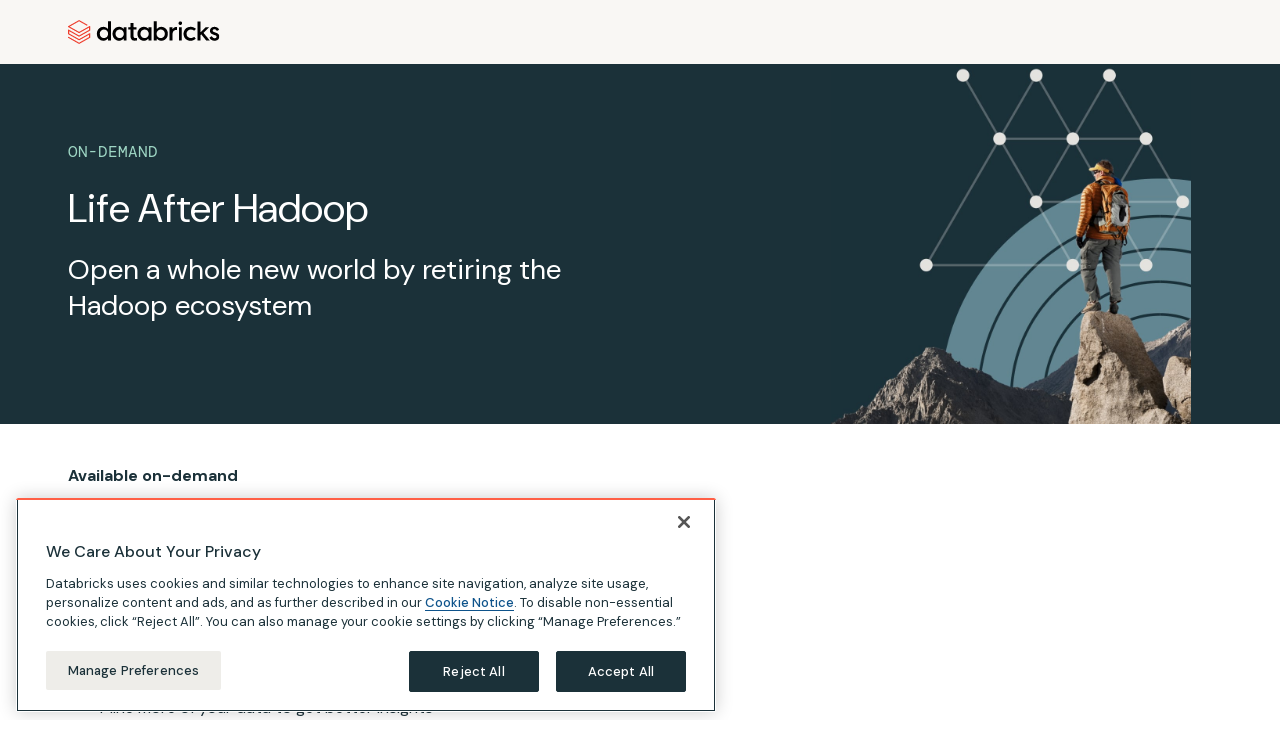

--- FILE ---
content_type: application/javascript; charset=UTF-8
request_url: https://dev.visualwebsiteoptimizer.com/dcdn/settings.js?a=326926&settings_type=4&ts=1769160972&dt=spider&cc=US
body_size: 15158
content:
try{window.VWO = window.VWO || [];  window.VWO.data = window.VWO.data || {}; window.VWO.sTs = 1769160972;(function(){var VWOOmniTemp={};window.VWOOmni=window.VWOOmni||{};for(var key in VWOOmniTemp)Object.prototype.hasOwnProperty.call(VWOOmniTemp,key)&&(window.VWOOmni[key]=VWOOmniTemp[key]);pushBasedCommonWrapper({integrationName:"rudderstack",getExperimentList:function(){return [566,564,558,555,552,541,540,539,538,533,529,505,515]},accountSettings:function(){return {"enableSendingCampaignData":true}},pushData:function(expId,variationId,visitorUuid){if(!window.rudderanalytics||!window.rudderanalytics.track){return false}if(window._vwo_exp[expId]&&window._vwo_exp[expId].comb_n&&window._vwo_exp[expId].comb_n[variationId]){try{var account_id=window._vwo_acc_id||0;var trackData={};if(account_id===977154){trackData={experimentId:expId,VariationId:variationId,CampaignName:window._vwo_exp[expId].name,variationName:window._vwo_exp[expId].comb_n[variationId],vwoUuid:visitorUuid||""}}else{trackData={experiment_id:expId,variation_id:variationId,campaign_name:window._vwo_exp[expId].name,variation_name:window._vwo_exp[expId].comb_n[variationId],vwo_uuid:visitorUuid||""}}window.rudderanalytics.track("VWO",trackData);return true}catch(error){return false}}return false}})();
        commonWrapper({valuesGetter:function(){return {"sixSenseAttributeVariable" : window.localStorage._6senseCompanyDetails,}},valuesSetter:function(data){var parsedData=JSON.parse(data&&data["sixSenseAttributeVariable"]?data["sixSenseAttributeVariable"]:"{}");parsedData.segments=parsedData.segments?parsedData.segments:{};var names=parsedData.segments.names||[];var ids=parsedData.segments.ids||[];parsedData.segments.names=[...names,...ids];if(parsedData.scores&&parsedData.scores.length>0){parsedData.products={};parsedData.scores.forEach(score=>{const{product:product,...rest}=score;parsedData.products[product]=rest})}window.vwo_6sense_company_details=parsedData},verifyData:function(data){return data&&data["sixSenseAttributeVariable"]&&data["sixSenseAttributeVariable"].length}})();
        ;})();(function(){window.VWO=window.VWO||[];var pollInterval=100;var _vis_data={};var intervalObj={};var analyticsTimerObj={};var experimentListObj={};window.VWO.push(["onVariationApplied",function(data){if(!data){return}var expId=data[1],variationId=data[2];if(expId&&variationId&&["VISUAL_AB","VISUAL","SPLIT_URL"].indexOf(window._vwo_exp[expId].type)>-1){}}])})();window.VWO.push(['updateSettings',{"515":[{"version":4,"manual":false,"goals":{"2":{"excludeUrl":"","type":"ON_PAGE","urlRegex":"^.*\\\/resources\\\/ebook\\\/big\\-book\\-of\\-data\\-engineering\\?itm_data\\=www\\-demo\\-mid\\-card\\-training\\-515a.*$"},"3":{"excludeUrl":"","type":"ON_PAGE","urlRegex":"^.*\\\/resources\\\/demos\\\/videos\\\/data\\-engineering\\-in\\-five\\-minutes\\?itm_data\\=www\\-demo\\-mid\\-card\\-training\\-515a.*$"},"1":{"excludeUrl":"","type":"ON_PAGE","urlRegex":"^.*\\\/resources\\\/ebook\\\/get\\-started\\-data\\-engineering\\-databricks\\?itm_data\\=www\\-demo\\-mid\\-card\\-training\\-515a.*$"}},"exclude_url":"","GTM":1,"isEventMigrated":true,"segment_code":"true","urlRegex":"^https\\:\\\/\\\/databricks\\.com\\\/resources\\\/demos\\\/videos\\\/data\\-engineering\\\/databricks\\-data\\-intelligence\\-platform\\?itm_data\\=product\\-lakeflowdataengineering\\-header\\-exploredemos\\-databricksdataintelligenceplatform(?:#.*)?$","globalCode":{"pre":"<script type='text\/javascript'>\n;(function(){try{var findReactInternalInstanceKey=function(element){return Object.keys(element).find(function(n){return n.startsWith(\"__reactInternalInstance$\")||n.startsWith(\"__reactFiber$\")})},getFiberNode=function(DOMNode,reactInternalsKey){if(DOMNode&&reactInternalsKey)return DOMNode[reactInternalsKey]},updateFiberNode=function(node,fiber,reactInternalsKey){var nodeName=(nodeName=node.nodeName)&&nodeName.toLowerCase();fiber.stateNode=node,fiber.child=null,fiber.tag=node.nodeType===Node.ELEMENT_NODE?5:6,fiber.type&&(fiber.type=fiber.elementType=\"vwo-\"+nodeName),fiber.alternate&&(fiber.alternate.stateNode=node),node[reactInternalsKey]=fiber},updatePropsNode=function(option,el){function vwoAttrTimeout(){var key=Object.keys(el).find(function(n){return n.startsWith(\"__reactProps$\")})||\"\",endTime=Date.now();if(key&&el[key])switch(option.name){case\"href\":el[key].href=option.value;break;case\"onClick\":el[key].onClick&&delete el[key].onClick;break;case\"onChange\":el[key].onChange&&el[key].onChange({target:el})}key||3e3<endTime-startTime||setTimeout(vwoAttrTimeout,1)}var startTime=Date.now();vwoAttrTimeout()};window.originalReplaceWith||(window.originalReplaceWith=vwo_$.fn.replaceWith),vwo_$.fn.replaceWith2&&!window.originalReplaceWithBeforeReact?window.originalReplaceWithBeforeReact=vwo_$.fn.replaceWith2:vwo_$.fn.replaceWith&&!window.originalReplaceWithBeforeReact&&(window.originalReplaceWithBeforeReact=vwo_$.fn.replaceWith),vwo_$.fn.replaceWith=vwo_$.fn.replaceWith2=function(i){var isInputANode,reactInternalsKey;return this.length?(isInputANode=!1,\"object\"==typeof i?isInputANode=!0:i=i.trim(),(reactInternalsKey=findReactInternalInstanceKey(this[0]))?i?this.each(function(t,e){var fiber=getFiberNode(e,reactInternalsKey),node=document.createElement(\"div\");node.innerHTML=isInputANode?i.nodeType===Node.TEXT_NODE?i.textContent:i.outerHTML:i,fiber&&updateFiberNode(node.firstChild,fiber,reactInternalsKey),node.firstChild&&(node.firstChild.__vwoControlOuterHTML=e.__vwoControlOuterHTML||e.outerHTML,node.firstChild.__vwoExpInnerHTML=node.firstChild.innerHTML),e.parentNode&&e.parentNode.replaceChild(node.firstChild,e)}):this:originalReplaceWithBeforeReact.apply(this,[].slice.call(arguments))):this},vwo_$.fn.html&&!window.originalHtmlBeforeReact&&(window.originalHtmlBeforeReact=vwo_$.fn.html),vwo_$.fn.html=function(n){if(!this.length)return this;this.each(function(t,e){e.hasOwnProperty(\"__vwoControlInnerHTML\")||(e.__vwoControlInnerHTML=e.innerHTML.replaceAll(\/(?=<!--)([\\s\\S]*?)-->\/gm,\"\"),e.__vwoExpInnerHTML=n)});var node,reactInternalsKey=findReactInternalInstanceKey(this[0]);return reactInternalsKey&&n&&((node=document.createElement(\"div\")).innerHTML=n),void 0===n?this[0]&&this[0].innerHTML:this.each(function(t,e){var isFirstChildReferred=!1,fiber=(reactInternalsKey&&node&&(isFirstChildReferred=1===e.childNodes.length&&1===node.childNodes.length),getFiberNode(isFirstChildReferred?e.firstChild:e,reactInternalsKey));e.innerHTML=n,fiber&&e&&updateFiberNode(isFirstChildReferred?e.firstChild:e,fiber,reactInternalsKey)})},vwo_$.fn.vwoReplaceWith=function(){if(this.length){var content=this[0].outerHTML;if(content)return vwo_$(this).replaceWith(content)}return this},vwo_$.fn.vwoAttr&&!window.originalVwoAttrBeforeReact&&(window.originalVwoAttrBeforeReact=vwo_$.fn.vwoAttr),vwo_$.fn.vwoAttr=function(){var newHref_1;return this.length&&1===arguments.length&&arguments[0].href&&(newHref_1=arguments[0].href,this.each(function(i,el){updatePropsNode({name:\"onClick\"},el),updatePropsNode({name:\"href\",value:newHref_1},el)})),originalVwoAttrBeforeReact.apply(this,[].slice.call(arguments))}}catch(e){console.info(e)}})();(function(){try{var getFiberNode=function(DOMNode,reactInternalsKey){if(DOMNode&&reactInternalsKey)return DOMNode[reactInternalsKey]};window.originalBeforeReact||(window.originalBeforeReact=vwo_$.fn.before),vwo_$.fn.before=function(i){try{if(!this.length)return this;var isInputANode=!1,reactInternalsKey=(\"object\"==typeof i&&(isInputANode=!0),element=this[0],Object.keys(element).find(function(n){return n.startsWith(\"__reactInternalInstance$\")||n.startsWith(\"__reactFiber$\")}));if(reactInternalsKey){if(!i)return this;var nodeToBeInserted_1=i[0]||i;if(!nodeToBeInserted_1)return this;this.each(function(t,e){var _c,element,fiber=getFiberNode(e,reactInternalsKey);document.createElement(\"div\");fiber&&isInputANode&&(fiber=(null==(fiber=getFiberNode(e,reactInternalsKey))?void 0:fiber.return)!==getFiberNode(e.parentNode,reactInternalsKey)||!(null!=(fiber=getFiberNode(e.parentNode,reactInternalsKey))&&fiber.stateNode),_c=(null==(_c=getFiberNode(nodeToBeInserted_1,reactInternalsKey))?void 0:_c.return)!==getFiberNode(nodeToBeInserted_1.parentNode,reactInternalsKey)||!(null!=(_c=getFiberNode(nodeToBeInserted_1.parentNode,reactInternalsKey))&&_c.stateNode),!!(element=e)&&Object.keys(element).some(function(n){return n.startsWith(\"__reactInternalInstance$\")})&&(fiber||_c)||(nodeToBeInserted_1.previousElementSibling&&null!=(element=getFiberNode(nodeToBeInserted_1.previousElementSibling,reactInternalsKey))&&element.sibling&&(getFiberNode(nodeToBeInserted_1.previousElementSibling,reactInternalsKey).sibling=getFiberNode(nodeToBeInserted_1.nextElementSibling,reactInternalsKey)),(null==(fiber=nodeToBeInserted_1.parentNode)?void 0:fiber.firstChild)===nodeToBeInserted_1&&nodeToBeInserted_1.nextElementSibling&&null!=(_c=getFiberNode(nodeToBeInserted_1.parentNode,reactInternalsKey))&&_c.child&&(getFiberNode(nodeToBeInserted_1.parentNode,reactInternalsKey).child=getFiberNode(nodeToBeInserted_1.nextElementSibling,reactInternalsKey)),e.previousElementSibling&&null!=(element=getFiberNode(e.previousElementSibling,reactInternalsKey))&&element.sibling&&(getFiberNode(e.previousElementSibling,reactInternalsKey).sibling=getFiberNode(nodeToBeInserted_1,reactInternalsKey)),nodeToBeInserted_1&&null!=(fiber=getFiberNode(nodeToBeInserted_1,reactInternalsKey))&&fiber.sibling&&(getFiberNode(nodeToBeInserted_1,reactInternalsKey).sibling=getFiberNode(e,reactInternalsKey)),nodeToBeInserted_1&&null!=(_c=getFiberNode(nodeToBeInserted_1,reactInternalsKey))&&_c.return&&(getFiberNode(nodeToBeInserted_1,reactInternalsKey).return=getFiberNode(e.parentNode,reactInternalsKey)),e.parentNode.firstChild===e&&null!=(element=getFiberNode(e.parentNode,reactInternalsKey))&&element.child&&(getFiberNode(e.parentNode,reactInternalsKey).child=getFiberNode(nodeToBeInserted_1,reactInternalsKey)),nodeToBeInserted_1.previousElementSibling&&null!=(_c=null==(fiber=getFiberNode(nodeToBeInserted_1.previousElementSibling,reactInternalsKey))?void 0:fiber.alternate)&&_c.sibling&&(getFiberNode(nodeToBeInserted_1.previousElementSibling,reactInternalsKey).alternate.sibling=null==(element=getFiberNode(nodeToBeInserted_1.nextElementSibling,reactInternalsKey))?void 0:element.alternate),(null==(fiber=nodeToBeInserted_1.parentNode)?void 0:fiber.firstChild)===nodeToBeInserted_1&&nodeToBeInserted_1.nextElementSibling&&null!=(element=null==(_c=getFiberNode(nodeToBeInserted_1.parentNode,reactInternalsKey))?void 0:_c.alternate)&&element.child&&(getFiberNode(nodeToBeInserted_1.parentNode,reactInternalsKey).alternate.child=null==(fiber=getFiberNode(nodeToBeInserted_1.nextElementSibling,reactInternalsKey))?void 0:fiber.alternate),e.previousElementSibling&&null!=(element=null==(_c=getFiberNode(e.previousElementSibling,reactInternalsKey))?void 0:_c.alternate)&&element.sibling&&(getFiberNode(e.previousElementSibling,reactInternalsKey).alternate.sibling=null==(fiber=getFiberNode(nodeToBeInserted_1,reactInternalsKey))?void 0:fiber.alternate),nodeToBeInserted_1&&null!=(element=null==(_c=getFiberNode(nodeToBeInserted_1,reactInternalsKey))?void 0:_c.alternate)&&element.sibling&&(getFiberNode(nodeToBeInserted_1,reactInternalsKey).alternate.sibling=null==(fiber=getFiberNode(e,reactInternalsKey))?void 0:fiber.alternate),nodeToBeInserted_1&&null!=(element=null==(_c=getFiberNode(nodeToBeInserted_1,reactInternalsKey))?void 0:_c.alternate)&&element.return&&(getFiberNode(nodeToBeInserted_1,reactInternalsKey).alternate.return=null==(fiber=getFiberNode(e.parentNode,reactInternalsKey))?void 0:fiber.alternate),e.parentNode.firstChild===e&&null!=(element=null==(_c=getFiberNode(e.parentNode,reactInternalsKey))?void 0:_c.alternate)&&element.child&&(getFiberNode(e.parentNode,reactInternalsKey).alternate.child=null==(fiber=getFiberNode(nodeToBeInserted_1,reactInternalsKey))?void 0:fiber.alternate)))})}}catch(e){}var element;return originalBeforeReact.apply(this,[].slice.call(arguments))}}catch(e){console.info(e)}})();<\/script>","post":""},"name":"[PROD] Web Nurture Journeys -- DE Audience","ep":1748529356000,"clickmap":0,"combs":{"2":0.333333,"3":0.333333,"4":0.333333,"1":0},"pc_traffic":100,"pgre":true,"ss":{"se":"true","csa":0},"status":"RUNNING","ibe":1,"sections":{"1":{"variations":{"2":"[{\"js\":\"var ctx=vwo_$(x),el;\\n\\\/*vwo_debug log(\\\"content\\\",\\\".content-wrapper\\\"); vwo_debug*\\\/;\\nel=vwo_$(\\\".content-wrapper\\\");\\nel.replaceWith(`<div  data-cy=\\\\\\\"Wrapper\\\\\\\" class=\\\\\\\"content-wrapper fullwidth-component relative z-10 bg-undefined\\\\\\\"><div  class=\\\\\\\"inner-wrapper\\\\\\\"><div  data-cy=\\\\\\\"Grid\\\\\\\" class=\\\\\\\"grid grid-cols-12 gap-0\\\\\\\"><div  style=\\\\\\\"grid-column:1 \\\/ span 12\\\\\\\"><div  class=\\\\\\\"my-4 grid grid-cols-2 gap-x-1 md:grid-cols-3 md:gap-x-2 lg:grid-cols-5 lg:gap-x-4\\\\\\\"><div  class=\\\\\\\"col-start-1 row-span-1\\\\\\\"><p  class=\\\\\\\"text-1.5 text-gray-text mb-1 font-mono font-medium uppercase\\\\\\\">Type<\\\/p> <div  class=\\\\\\\"b4 text-navy-06\\\\\\\"><p >On-Demand Video<\\\/p><\\\/div><\\\/div><div  class=\\\\\\\"col-start-2 row-span-1\\\\\\\"><p  class=\\\\\\\"text-1.5 text-gray-text mb-1 font-mono font-medium uppercase\\\\\\\">Duration<\\\/p><div  class=\\\\\\\"b4 text-navy-06\\\\\\\"><p >33 minutes 12 seconds<\\\/p><\\\/div><\\\/div><div  class=\\\\\\\"col-start-1 col-end-3 row-start-2 mt-4 lg:col-start-3 lg:col-end-5 lg:row-span-1 lg:mt-0\\\\\\\"><p  class=\\\\\\\"text-1.5 text-gray-text mb-1 font-mono font-medium uppercase\\\\\\\">Related Links<\\\/p><ul  class=\\\\\\\"space-y-1\\\\\\\"><li ><a  data-external-link=\\\\\\\"true\\\\\\\" href=\\\\\\\"https:\\\/\\\/www.databricks.com\\\/blog\\\/why-we-migrated-apache-airflow-databricks-workflows-yipitdata\\\\\\\" class=\\\\\\\"arrow-icon-tertiary tertiary-underline text-blue-cta hover:text-blue-cta\\\\\\\">Why We Migrated From Apache Airflow to Databricks Workflows at YipitData<\\\/a><\\\/li><li ><a  data-external-link=\\\\\\\"true\\\\\\\" href=\\\\\\\"\\\/blog\\\/2022\\\/08\\\/09\\\/low-latency-streaming-data-pipelines-with-delta-live-tables-and-apache-kafka.html?itm_data=demo_center\\\\\\\" class=\\\\\\\"arrow-icon-tertiary tertiary-underline text-blue-cta hover:text-blue-cta\\\\\\\">Low-latency Streaming Data Pipelines with DLT and Apache Kafka<\\\/a><\\\/li><li ><a  data-external-link=\\\\\\\"true\\\\\\\" href=\\\\\\\"https:\\\/\\\/techcommunity.microsoft.com\\\/t5\\\/analytics-on-azure-blog\\\/processing-millions-of-events-using-databricks-delta-live-tables\\\/ba-p\\\/4013260\\\\\\\" class=\\\\\\\"arrow-icon-tertiary tertiary-underline text-blue-cta hover:text-blue-cta\\\\\\\" target=\\\\\\\"_blank\\\\\\\" rel=\\\\\\\"noopener noreferrer\\\\\\\">Processing Millions of Events using Databricks DLT, Azure Event Hubs and Power BI<\\\/a><\\\/li><\\\/ul><\\\/div><div  class=\\\\\\\"col-start-1 col-end-3 row-start-3 mt-4 md:col-start-3 md:row-start-1 md:mt-0 lg:col-start-5 lg:col-end-6 lg:row-span-1\\\\\\\"><p  class=\\\\\\\"text-1.5 text-gray-text mb-1 font-mono font-medium uppercase\\\\\\\">Social<\\\/p><div  class=\\\\\\\"flex\\\\\\\"><a  data-external-link=\\\\\\\"true\\\\\\\" href=\\\\\\\"https:\\\/\\\/twitter.com\\\/intent\\\/tweet?text=https%3A%2F%2Fwww.databricks.com%2Fresources%2Fdemos%2Fvideos%2Fdata-engineering%2Fdatabricks-data-intelligence-platform\\\\\\\" target=\\\\\\\"_blank\\\\\\\" class=\\\\\\\"mr-2 last:mr-0\\\\\\\" rel=\\\\\\\"noopener noreferrer\\\\\\\"><svg  width=\\\\\\\"24\\\\\\\" height=\\\\\\\"24\\\\\\\" viewBox=\\\\\\\"0 0 48 48\\\\\\\" fill=\\\\\\\"none\\\\\\\" xmlns=\\\\\\\"http:\\\/\\\/www.w3.org\\\/2000\\\/svg\\\\\\\" aria-label=\\\\\\\"Twitter\\\\\\\" aria-hidden=\\\\\\\"true\\\\\\\" class=\\\\\\\"\\\\\\\" style=\\\\\\\"color: rgb(0, 0, 0);\\\\\\\"><path  fill-rule=\\\\\\\"evenodd\\\\\\\" clip-rule=\\\\\\\"evenodd\\\\\\\" d=\\\\\\\"M28.9523 20.3247L46.4371 0H42.2938L27.1117 17.6477L14.9858 0H1L19.3367 26.6864L1 48H5.14358L21.1763 29.3635L33.9821 48H47.9679L28.9513 20.3247H28.9523ZM23.2771 26.9215L21.4192 24.2642L6.63658 3.11923H13.0009L24.9306 20.1839L26.7885 22.8412L42.2957 45.0226H35.9314L23.2771 26.9225V26.9215Z\\\\\\\" fill=\\\\\\\"currentColor\\\\\\\"><\\\/path><\\\/svg><\\\/a><a  data-external-link=\\\\\\\"true\\\\\\\" href=\\\\\\\"https:\\\/\\\/www.linkedin.com\\\/shareArticle?mini=true&amp;url=https%3A%2F%2Fwww.databricks.com%2Fresources%2Fdemos%2Fvideos%2Fdata-engineering%2Fdatabricks-data-intelligence-platform&amp;summary=&amp;source=\\\\\\\" target=\\\\\\\"_blank\\\\\\\" class=\\\\\\\"mr-2 last:mr-0\\\\\\\" rel=\\\\\\\"noopener noreferrer\\\\\\\"><svg  width=\\\\\\\"30\\\\\\\" height=\\\\\\\"30\\\\\\\" viewBox=\\\\\\\"0 0 30 30\\\\\\\" fill=\\\\\\\"none\\\\\\\" xmlns=\\\\\\\"http:\\\/\\\/www.w3.org\\\/2000\\\/svg\\\\\\\" aria-label=\\\\\\\"LinkedIn\\\\\\\" aria-hidden=\\\\\\\"true\\\\\\\" class=\\\\\\\"\\\\\\\" style=\\\\\\\"color: rgb(10, 102, 194);\\\\\\\"><path  d=\\\\\\\"M27.785 0H2.215A2.215 2.215 0 0 0 0 2.215v25.57A2.215 2.215 0 0 0 2.215 30h25.57A2.215 2.215 0 0 0 30 27.785V2.215A2.215 2.215 0 0 0 27.785 0M8.942 25.556h-4.51V11.23h4.51zM6.683 9.244a2.59 2.59 0 1 1 2.605-2.588 2.55 2.55 0 0 1-2.605 2.588m18.884 16.325h-4.509v-7.827c0-2.309-.98-3.021-2.248-3.021-1.337 0-2.65 1.008-2.65 3.079v7.769h-4.51v-14.33h4.338v1.986h.058c.435-.881 1.96-2.387 4.287-2.387 2.517 0 5.236 1.493 5.236 5.868z\\\\\\\" fill=\\\\\\\"currentColor\\\\\\\"><\\\/path><\\\/svg><\\\/a><\\\/div><\\\/div><\\\/div><\\\/div><\\\/div><\\\/div><div class=\\\\\\\"inner-wrapper\\\\\\\"> <a data-external-link=\\\\\\\"true\\\\\\\" href=\\\\\\\"\\\/resources\\\/ebook\\\/get-started-data-engineering-databricks?itm_data=www-demo-mid-card-training-515a\\\\\\\" class=\\\\\\\"variant-assetPromo false group-arrow-icon-tertiary hover:no-underline hover:border-b-orange-02 hover:shadow-legacy-card-hover group py-4 px-3 md:py-2 md:pr-4 lg:py-3 lg:pl-3 md:pl-2 gap-3 lg:gap-3 shadow-card-normal group flex flex-col items-center border-b-2 border-b-white bg-white transition-all delay-75  duration-75 ease-linear md:flex-row md:gap-2.5 lg:pr-6\\\\\\\" variant=\\\\\\\"C\\\\\\\" data-cy=\\\\\\\"Card\\\\\\\" aria-label=\\\\\\\"Read more about ve business tntelligence in the era of ai pc\\\\\\\"> <div class=\\\\\\\"flex aspect-square md:h-[104px] h-[140px] flex-col justify-center\\\\\\\"> <figure class=\\\\\\\"w-full m-auto\\\\\\\"> <div class=\\\\\\\"h-full\\\\\\\"> <div data-gatsby-image-wrapper=\\\\\\\"\\\\\\\" class=\\\\\\\"gatsby-image-wrapper optanon-category-C0001\\\\\\\"> <div aria-hidden=\\\\\\\"true\\\\\\\" style=\\\\\\\"padding-top:100%\\\\\\\"><\\\/div> <div aria-hidden=\\\\\\\"true\\\\\\\" data-placeholder-image=\\\\\\\"\\\\\\\" style=\\\\\\\"opacity: 0; transition: opacity 500ms linear; background-color: transparent; position: absolute; inset: 0px;\\\\\\\"><\\\/div> <img data-ot-ignore=\\\\\\\"1\\\\\\\" data-main-image=\\\\\\\"\\\\\\\" style=\\\\\\\"opacity: 1;\\\\\\\" sizes=\\\\\\\"100vw\\\\\\\" decoding=\\\\\\\"async\\\\\\\" loading=\\\\\\\"lazy\\\\\\\" alt=\\\\\\\"\\\\\\\" src=\\\\\\\"https:\\\/\\\/www.databricks.com\\\/sites\\\/default\\\/files\\\/2023-09\\\/lp-heroimage-wb-get-started-with-data-engineering-460x460-2x.png?v=1695327268\\\\\\\"> <noscript><img data-gatsby-image-ssr=\\\\\\\"\\\\\\\" data-ot-ignore=\\\\\\\"1\\\\\\\" data-main-image=\\\\\\\"\\\\\\\" style=\\\\\\\"opacity:0\\\\\\\" sizes=\\\\\\\"100vw\\\\\\\" decoding=\\\\\\\"async\\\\\\\" loading=\\\\\\\"lazy\\\\\\\" src=\\\\\\\"https:\\\/\\\/www.databricks.com\\\/sites\\\/default\\\/files\\\/2023-09\\\/lp-heroimage-wb-get-started-with-data-engineering-460x460-2x.png?v=1695327268\\\\\\\" alt=\\\\\\\"\\\\\\\"\\\/><\\\/noscript> <script type=\\\\\\\"module\\\\\\\" data-ot-ignore=\\\\\\\"1\\\\\\\" class=\\\\\\\"optanon-category-C0001\\\\\\\">const t=\\\\\\\"undefined\\\\\\\"!=typeof HTMLImageElement&&\\\\\\\"loading\\\\\\\"in HTMLImageElement.prototype;if(t){const t=document.querySelectorAll(\\\\\\\"img[data-main-image]\\\\\\\");for(let e of t){e.dataset.src&&(e.setAttribute(\\\\\\\"src\\\\\\\",e.dataset.src),e.removeAttribute(\\\\\\\"data-src\\\\\\\")),e.dataset.srcset&&(e.setAttribute(\\\\\\\"srcset\\\\\\\",e.dataset.srcset),e.removeAttribute(\\\\\\\"data-srcset\\\\\\\"));const t=e.parentNode.querySelectorAll(\\\\\\\"source[data-srcset]\\\\\\\");for(let e of t)e.setAttribute(\\\\\\\"srcset\\\\\\\",e.dataset.srcset),e.removeAttribute(\\\\\\\"data-srcset\\\\\\\");e.complete&&(e.style.opacity=1,e.parentNode.parentNode.querySelector(\\\\\\\"[data-placeholder-image]\\\\\\\").style.opacity=0)}}<\\\/script> <\\\/div> <\\\/div> <\\\/figure> <\\\/div> <div class=\\\\\\\"h4 bold gap-3 lg:gap-3 flex w-full flex-col items-center justify-center text-center md:text-start md:flex-row md:justify-between md:gap-2.5\\\\\\\"> <div class=\\\\\\\"flex-1\\\\\\\"> <div class=\\\\\\\"text-navy-800 h5\\\\\\\"> <p class=\\\\\\\"text-orange-03 mb-2.5 font-mono uppercase\\\\\\\">Free Training<\\\/p> <p class=\\\\\\\"h3 font-normal md:font-medium mb-1\\\\\\\">Get Started With Data Engineering on Databricks<\\\/p> <span class=\\\\\\\"b4\\\\\\\"> <p>Learn data engineering basics in 90 minutes. Pass a quiz to earn your certificate.<\\\/p> <\\\/span> <\\\/div> <\\\/div> <div class=\\\\\\\"swiper-no-swiping\\\\\\\"> <div><span tabindex=\\\\\\\"0\\\\\\\" role=\\\\\\\"button\\\\\\\" class=\\\\\\\"shrink-0 !px-3 group-hover:!bg-orange-700 b4 btn-primary inline-block px-2.5 py-1 transition duration-200 ease-in-out hover:no-underline\\\\\\\">Start now<\\\/span><\\\/div> <\\\/div> <\\\/div> <\\\/a> <\\\/div><\\\/div>`);\\nel=vwo_$(\\\".content-wrapper\\\");\\nel;\",\"xpath\":\".content-wrapper\"}]","3":"[{\"js\":\"var ctx=vwo_$(x),el;\\n\\\/*vwo_debug log(\\\"content\\\",\\\".content-wrapper\\\"); vwo_debug*\\\/;\\nel=vwo_$(\\\".content-wrapper\\\");\\nel.replaceWith(`<div  data-cy=\\\\\\\"Wrapper\\\\\\\" class=\\\\\\\"content-wrapper fullwidth-component relative z-10 bg-undefined\\\\\\\"><div  class=\\\\\\\"inner-wrapper\\\\\\\"><div  data-cy=\\\\\\\"Grid\\\\\\\" class=\\\\\\\"grid grid-cols-12 gap-0\\\\\\\"><div  style=\\\\\\\"grid-column:1 \\\/ span 12\\\\\\\"><div  class=\\\\\\\"my-4 grid grid-cols-2 gap-x-1 md:grid-cols-3 md:gap-x-2 lg:grid-cols-5 lg:gap-x-4\\\\\\\"><div  class=\\\\\\\"col-start-1 row-span-1\\\\\\\"><p  class=\\\\\\\"text-1.5 text-gray-text mb-1 font-mono font-medium uppercase\\\\\\\">Type<\\\/p> <div  class=\\\\\\\"b4 text-navy-06\\\\\\\"><p >On-Demand Video<\\\/p><\\\/div><\\\/div><div  class=\\\\\\\"col-start-2 row-span-1\\\\\\\"><p  class=\\\\\\\"text-1.5 text-gray-text mb-1 font-mono font-medium uppercase\\\\\\\">Duration<\\\/p><div  class=\\\\\\\"b4 text-navy-06\\\\\\\"><p >33 minutes 12 seconds<\\\/p><\\\/div><\\\/div><div  class=\\\\\\\"col-start-1 col-end-3 row-start-2 mt-4 lg:col-start-3 lg:col-end-5 lg:row-span-1 lg:mt-0\\\\\\\"><p  class=\\\\\\\"text-1.5 text-gray-text mb-1 font-mono font-medium uppercase\\\\\\\">Related Links<\\\/p><ul  class=\\\\\\\"space-y-1\\\\\\\"><li ><a  data-external-link=\\\\\\\"true\\\\\\\" href=\\\\\\\"https:\\\/\\\/www.databricks.com\\\/blog\\\/why-we-migrated-apache-airflow-databricks-workflows-yipitdata\\\\\\\" class=\\\\\\\"arrow-icon-tertiary tertiary-underline text-blue-cta hover:text-blue-cta\\\\\\\">Why We Migrated From Apache Airflow to Databricks Workflows at YipitData<\\\/a><\\\/li><li ><a  data-external-link=\\\\\\\"true\\\\\\\" href=\\\\\\\"\\\/blog\\\/2022\\\/08\\\/09\\\/low-latency-streaming-data-pipelines-with-delta-live-tables-and-apache-kafka.html?itm_data=demo_center\\\\\\\" class=\\\\\\\"arrow-icon-tertiary tertiary-underline text-blue-cta hover:text-blue-cta\\\\\\\">Low-latency Streaming Data Pipelines with DLT and Apache Kafka<\\\/a><\\\/li><li ><a  data-external-link=\\\\\\\"true\\\\\\\" href=\\\\\\\"https:\\\/\\\/techcommunity.microsoft.com\\\/t5\\\/analytics-on-azure-blog\\\/processing-millions-of-events-using-databricks-delta-live-tables\\\/ba-p\\\/4013260\\\\\\\" class=\\\\\\\"arrow-icon-tertiary tertiary-underline text-blue-cta hover:text-blue-cta\\\\\\\" target=\\\\\\\"_blank\\\\\\\" rel=\\\\\\\"noopener noreferrer\\\\\\\">Processing Millions of Events using Databricks DLT, Azure Event Hubs and Power BI<\\\/a><\\\/li><\\\/ul><\\\/div><div  class=\\\\\\\"col-start-1 col-end-3 row-start-3 mt-4 md:col-start-3 md:row-start-1 md:mt-0 lg:col-start-5 lg:col-end-6 lg:row-span-1\\\\\\\"><p  class=\\\\\\\"text-1.5 text-gray-text mb-1 font-mono font-medium uppercase\\\\\\\">Social<\\\/p><div  class=\\\\\\\"flex\\\\\\\"><a  data-external-link=\\\\\\\"true\\\\\\\" href=\\\\\\\"https:\\\/\\\/twitter.com\\\/intent\\\/tweet?text=https%3A%2F%2Fwww.databricks.com%2Fresources%2Fdemos%2Fvideos%2Fdata-engineering%2Fdatabricks-data-intelligence-platform\\\\\\\" target=\\\\\\\"_blank\\\\\\\" class=\\\\\\\"mr-2 last:mr-0\\\\\\\" rel=\\\\\\\"noopener noreferrer\\\\\\\"><svg  width=\\\\\\\"24\\\\\\\" height=\\\\\\\"24\\\\\\\" viewBox=\\\\\\\"0 0 48 48\\\\\\\" fill=\\\\\\\"none\\\\\\\" xmlns=\\\\\\\"http:\\\/\\\/www.w3.org\\\/2000\\\/svg\\\\\\\" aria-label=\\\\\\\"Twitter\\\\\\\" aria-hidden=\\\\\\\"true\\\\\\\" class=\\\\\\\"\\\\\\\" style=\\\\\\\"color: rgb(0, 0, 0);\\\\\\\"><path  fill-rule=\\\\\\\"evenodd\\\\\\\" clip-rule=\\\\\\\"evenodd\\\\\\\" d=\\\\\\\"M28.9523 20.3247L46.4371 0H42.2938L27.1117 17.6477L14.9858 0H1L19.3367 26.6864L1 48H5.14358L21.1763 29.3635L33.9821 48H47.9679L28.9513 20.3247H28.9523ZM23.2771 26.9215L21.4192 24.2642L6.63658 3.11923H13.0009L24.9306 20.1839L26.7885 22.8412L42.2957 45.0226H35.9314L23.2771 26.9225V26.9215Z\\\\\\\" fill=\\\\\\\"currentColor\\\\\\\"><\\\/path><\\\/svg><\\\/a><a  data-external-link=\\\\\\\"true\\\\\\\" href=\\\\\\\"https:\\\/\\\/www.linkedin.com\\\/shareArticle?mini=true&amp;url=https%3A%2F%2Fwww.databricks.com%2Fresources%2Fdemos%2Fvideos%2Fdata-engineering%2Fdatabricks-data-intelligence-platform&amp;summary=&amp;source=\\\\\\\" target=\\\\\\\"_blank\\\\\\\" class=\\\\\\\"mr-2 last:mr-0\\\\\\\" rel=\\\\\\\"noopener noreferrer\\\\\\\"><svg  width=\\\\\\\"30\\\\\\\" height=\\\\\\\"30\\\\\\\" viewBox=\\\\\\\"0 0 30 30\\\\\\\" fill=\\\\\\\"none\\\\\\\" xmlns=\\\\\\\"http:\\\/\\\/www.w3.org\\\/2000\\\/svg\\\\\\\" aria-label=\\\\\\\"LinkedIn\\\\\\\" aria-hidden=\\\\\\\"true\\\\\\\" class=\\\\\\\"\\\\\\\" style=\\\\\\\"color: rgb(10, 102, 194);\\\\\\\"><path  d=\\\\\\\"M27.785 0H2.215A2.215 2.215 0 0 0 0 2.215v25.57A2.215 2.215 0 0 0 2.215 30h25.57A2.215 2.215 0 0 0 30 27.785V2.215A2.215 2.215 0 0 0 27.785 0M8.942 25.556h-4.51V11.23h4.51zM6.683 9.244a2.59 2.59 0 1 1 2.605-2.588 2.55 2.55 0 0 1-2.605 2.588m18.884 16.325h-4.509v-7.827c0-2.309-.98-3.021-2.248-3.021-1.337 0-2.65 1.008-2.65 3.079v7.769h-4.51v-14.33h4.338v1.986h.058c.435-.881 1.96-2.387 4.287-2.387 2.517 0 5.236 1.493 5.236 5.868z\\\\\\\" fill=\\\\\\\"currentColor\\\\\\\"><\\\/path><\\\/svg><\\\/a><\\\/div><\\\/div><\\\/div><\\\/div><\\\/div><\\\/div><div class=\\\\\\\"inner-wrapper\\\\\\\"> <a data-external-link=\\\\\\\"true\\\\\\\" href=\\\\\\\"\\\/resources\\\/ebook\\\/big-book-of-data-engineering?itm_data=www-demo-mid-card-training-515a\\\\\\\" class=\\\\\\\"variant-assetPromo false group-arrow-icon-tertiary hover:no-underline hover:border-b-orange-02 hover:shadow-legacy-card-hover group py-4 px-3 md:py-2 md:pr-4 lg:py-3 lg:pl-3 md:pl-2 gap-3 lg:gap-3 shadow-card-normal group flex flex-col items-center border-b-2 border-b-white bg-white transition-all delay-75  duration-75 ease-linear md:flex-row md:gap-2.5 lg:pr-6\\\\\\\" variant=\\\\\\\"C\\\\\\\" data-cy=\\\\\\\"Card\\\\\\\" aria-label=\\\\\\\"Read more about ve business tntelligence in the era of ai pc\\\\\\\"> <div class=\\\\\\\"flex aspect-square md:h-[104px] h-[140px] flex-col justify-center\\\\\\\"> <figure class=\\\\\\\"w-full m-auto\\\\\\\"> <div class=\\\\\\\"h-full\\\\\\\"> <div data-gatsby-image-wrapper=\\\\\\\"\\\\\\\" class=\\\\\\\"gatsby-image-wrapper optanon-category-C0001\\\\\\\"> <div aria-hidden=\\\\\\\"true\\\\\\\" style=\\\\\\\"padding-top:100%\\\\\\\"><\\\/div> <div aria-hidden=\\\\\\\"true\\\\\\\" data-placeholder-image=\\\\\\\"\\\\\\\" style=\\\\\\\"opacity: 0; transition: opacity 500ms linear; background-color: transparent; position: absolute; inset: 0px;\\\\\\\"><\\\/div> <img data-ot-ignore=\\\\\\\"1\\\\\\\" data-main-image=\\\\\\\"\\\\\\\" style=\\\\\\\"opacity: 1;\\\\\\\" sizes=\\\\\\\"100vw\\\\\\\" decoding=\\\\\\\"async\\\\\\\" loading=\\\\\\\"lazy\\\\\\\" alt=\\\\\\\"\\\\\\\" src=\\\\\\\"https:\\\/\\\/www.databricks.com\\\/sites\\\/default\\\/files\\\/2024-07\\\/lp-headerhero-image-eb-big-book-of-data-engineering-3rd-ed-2x.png?v=1721027388\\\\\\\"> <noscript><img data-gatsby-image-ssr=\\\\\\\"\\\\\\\" data-ot-ignore=\\\\\\\"1\\\\\\\" data-main-image=\\\\\\\"\\\\\\\" style=\\\\\\\"opacity:0\\\\\\\" sizes=\\\\\\\"100vw\\\\\\\" decoding=\\\\\\\"async\\\\\\\" loading=\\\\\\\"lazy\\\\\\\" src=\\\\\\\"https:\\\/\\\/www.databricks.com\\\/sites\\\/default\\\/files\\\/2024-07\\\/lp-headerhero-image-eb-big-book-of-data-engineering-3rd-ed-2x.png?v=1721027388\\\\\\\" alt=\\\\\\\"\\\\\\\"\\\/><\\\/noscript> <script type=\\\\\\\"module\\\\\\\" data-ot-ignore=\\\\\\\"1\\\\\\\" class=\\\\\\\"optanon-category-C0001\\\\\\\">const t=\\\\\\\"undefined\\\\\\\"!=typeof HTMLImageElement&&\\\\\\\"loading\\\\\\\"in HTMLImageElement.prototype;if(t){const t=document.querySelectorAll(\\\\\\\"img[data-main-image]\\\\\\\");for(let e of t){e.dataset.src&&(e.setAttribute(\\\\\\\"src\\\\\\\",e.dataset.src),e.removeAttribute(\\\\\\\"data-src\\\\\\\")),e.dataset.srcset&&(e.setAttribute(\\\\\\\"srcset\\\\\\\",e.dataset.srcset),e.removeAttribute(\\\\\\\"data-srcset\\\\\\\"));const t=e.parentNode.querySelectorAll(\\\\\\\"source[data-srcset]\\\\\\\");for(let e of t)e.setAttribute(\\\\\\\"srcset\\\\\\\",e.dataset.srcset),e.removeAttribute(\\\\\\\"data-srcset\\\\\\\");e.complete&&(e.style.opacity=1,e.parentNode.parentNode.querySelector(\\\\\\\"[data-placeholder-image]\\\\\\\").style.opacity=0)}}<\\\/script> <\\\/div> <\\\/div> <\\\/figure> <\\\/div> <div class=\\\\\\\"h4 bold gap-3 lg:gap-3 flex w-full flex-col items-center justify-center text-center md:text-start md:flex-row md:justify-between md:gap-2.5\\\\\\\"> <div class=\\\\\\\"flex-1\\\\\\\"> <div class=\\\\\\\"text-navy-800 h5\\\\\\\"> <p class=\\\\\\\"text-orange-03 mb-2.5 font-mono uppercase\\\\\\\">eBook<\\\/p> <p class=\\\\\\\"h3 font-normal md:font-medium mb-1\\\\\\\">Big Book of Data Engineering \\u2014 3rd Edition<\\\/p> <span class=\\\\\\\"b4\\\\\\\"> <p>Learn data engineering basics in 90 minutes. Pass a quiz to earn your certificate.<\\\/p> <\\\/span> <\\\/div> <\\\/div> <div class=\\\\\\\"swiper-no-swiping\\\\\\\"> <div><span tabindex=\\\\\\\"0\\\\\\\" role=\\\\\\\"button\\\\\\\" class=\\\\\\\"shrink-0 !px-3 group-hover:!bg-orange-700 b4 btn-primary inline-block px-2.5 py-1 transition duration-200 ease-in-out hover:no-underline\\\\\\\">Read now<\\\/span><\\\/div> <\\\/div> <\\\/div> <\\\/a> <\\\/div><\\\/div>`);\\nel=vwo_$(\\\".content-wrapper\\\");\\nel;\",\"xpath\":\".content-wrapper\"}]","4":"[{\"js\":\"var ctx=vwo_$(x),el;\\n\\\/*vwo_debug log(\\\"content\\\",\\\".content-wrapper\\\"); vwo_debug*\\\/;\\nel=vwo_$(\\\".content-wrapper\\\");\\nel.replaceWith(`<div  data-cy=\\\\\\\"Wrapper\\\\\\\" class=\\\\\\\"content-wrapper fullwidth-component relative z-10 bg-undefined\\\\\\\"><div  class=\\\\\\\"inner-wrapper\\\\\\\"><div  data-cy=\\\\\\\"Grid\\\\\\\" class=\\\\\\\"grid grid-cols-12 gap-0\\\\\\\"><div  style=\\\\\\\"grid-column:1 \\\/ span 12\\\\\\\"><div  class=\\\\\\\"my-4 grid grid-cols-2 gap-x-1 md:grid-cols-3 md:gap-x-2 lg:grid-cols-5 lg:gap-x-4\\\\\\\"><div  class=\\\\\\\"col-start-1 row-span-1\\\\\\\"><p  class=\\\\\\\"text-1.5 text-gray-text mb-1 font-mono font-medium uppercase\\\\\\\">Type<\\\/p> <div  class=\\\\\\\"b4 text-navy-06\\\\\\\"><p >On-Demand Video<\\\/p><\\\/div><\\\/div><div  class=\\\\\\\"col-start-2 row-span-1\\\\\\\"><p  class=\\\\\\\"text-1.5 text-gray-text mb-1 font-mono font-medium uppercase\\\\\\\">Duration<\\\/p><div  class=\\\\\\\"b4 text-navy-06\\\\\\\"><p >33 minutes 12 seconds<\\\/p><\\\/div><\\\/div><div  class=\\\\\\\"col-start-1 col-end-3 row-start-2 mt-4 lg:col-start-3 lg:col-end-5 lg:row-span-1 lg:mt-0\\\\\\\"><p  class=\\\\\\\"text-1.5 text-gray-text mb-1 font-mono font-medium uppercase\\\\\\\">Related Links<\\\/p><ul  class=\\\\\\\"space-y-1\\\\\\\"><li ><a  data-external-link=\\\\\\\"true\\\\\\\" href=\\\\\\\"https:\\\/\\\/www.databricks.com\\\/blog\\\/why-we-migrated-apache-airflow-databricks-workflows-yipitdata\\\\\\\" class=\\\\\\\"arrow-icon-tertiary tertiary-underline text-blue-cta hover:text-blue-cta\\\\\\\">Why We Migrated From Apache Airflow to Databricks Workflows at YipitData<\\\/a><\\\/li><li ><a  data-external-link=\\\\\\\"true\\\\\\\" href=\\\\\\\"\\\/blog\\\/2022\\\/08\\\/09\\\/low-latency-streaming-data-pipelines-with-delta-live-tables-and-apache-kafka.html?itm_data=demo_center\\\\\\\" class=\\\\\\\"arrow-icon-tertiary tertiary-underline text-blue-cta hover:text-blue-cta\\\\\\\">Low-latency Streaming Data Pipelines with DLT and Apache Kafka<\\\/a><\\\/li><li ><a  data-external-link=\\\\\\\"true\\\\\\\" href=\\\\\\\"https:\\\/\\\/techcommunity.microsoft.com\\\/t5\\\/analytics-on-azure-blog\\\/processing-millions-of-events-using-databricks-delta-live-tables\\\/ba-p\\\/4013260\\\\\\\" class=\\\\\\\"arrow-icon-tertiary tertiary-underline text-blue-cta hover:text-blue-cta\\\\\\\" target=\\\\\\\"_blank\\\\\\\" rel=\\\\\\\"noopener noreferrer\\\\\\\">Processing Millions of Events using Databricks DLT, Azure Event Hubs and Power BI<\\\/a><\\\/li><\\\/ul><\\\/div><div  class=\\\\\\\"col-start-1 col-end-3 row-start-3 mt-4 md:col-start-3 md:row-start-1 md:mt-0 lg:col-start-5 lg:col-end-6 lg:row-span-1\\\\\\\"><p  class=\\\\\\\"text-1.5 text-gray-text mb-1 font-mono font-medium uppercase\\\\\\\">Social<\\\/p><div  class=\\\\\\\"flex\\\\\\\"><a  data-external-link=\\\\\\\"true\\\\\\\" href=\\\\\\\"https:\\\/\\\/twitter.com\\\/intent\\\/tweet?text=https%3A%2F%2Fwww.databricks.com%2Fresources%2Fdemos%2Fvideos%2Fdata-engineering%2Fdatabricks-data-intelligence-platform\\\\\\\" target=\\\\\\\"_blank\\\\\\\" class=\\\\\\\"mr-2 last:mr-0\\\\\\\" rel=\\\\\\\"noopener noreferrer\\\\\\\"><svg  width=\\\\\\\"24\\\\\\\" height=\\\\\\\"24\\\\\\\" viewBox=\\\\\\\"0 0 48 48\\\\\\\" fill=\\\\\\\"none\\\\\\\" xmlns=\\\\\\\"http:\\\/\\\/www.w3.org\\\/2000\\\/svg\\\\\\\" aria-label=\\\\\\\"Twitter\\\\\\\" aria-hidden=\\\\\\\"true\\\\\\\" class=\\\\\\\"\\\\\\\" style=\\\\\\\"color: rgb(0, 0, 0);\\\\\\\"><path  fill-rule=\\\\\\\"evenodd\\\\\\\" clip-rule=\\\\\\\"evenodd\\\\\\\" d=\\\\\\\"M28.9523 20.3247L46.4371 0H42.2938L27.1117 17.6477L14.9858 0H1L19.3367 26.6864L1 48H5.14358L21.1763 29.3635L33.9821 48H47.9679L28.9513 20.3247H28.9523ZM23.2771 26.9215L21.4192 24.2642L6.63658 3.11923H13.0009L24.9306 20.1839L26.7885 22.8412L42.2957 45.0226H35.9314L23.2771 26.9225V26.9215Z\\\\\\\" fill=\\\\\\\"currentColor\\\\\\\"><\\\/path><\\\/svg><\\\/a><a  data-external-link=\\\\\\\"true\\\\\\\" href=\\\\\\\"https:\\\/\\\/www.linkedin.com\\\/shareArticle?mini=true&amp;url=https%3A%2F%2Fwww.databricks.com%2Fresources%2Fdemos%2Fvideos%2Fdata-engineering%2Fdatabricks-data-intelligence-platform&amp;summary=&amp;source=\\\\\\\" target=\\\\\\\"_blank\\\\\\\" class=\\\\\\\"mr-2 last:mr-0\\\\\\\" rel=\\\\\\\"noopener noreferrer\\\\\\\"><svg  width=\\\\\\\"30\\\\\\\" height=\\\\\\\"30\\\\\\\" viewBox=\\\\\\\"0 0 30 30\\\\\\\" fill=\\\\\\\"none\\\\\\\" xmlns=\\\\\\\"http:\\\/\\\/www.w3.org\\\/2000\\\/svg\\\\\\\" aria-label=\\\\\\\"LinkedIn\\\\\\\" aria-hidden=\\\\\\\"true\\\\\\\" class=\\\\\\\"\\\\\\\" style=\\\\\\\"color: rgb(10, 102, 194);\\\\\\\"><path  d=\\\\\\\"M27.785 0H2.215A2.215 2.215 0 0 0 0 2.215v25.57A2.215 2.215 0 0 0 2.215 30h25.57A2.215 2.215 0 0 0 30 27.785V2.215A2.215 2.215 0 0 0 27.785 0M8.942 25.556h-4.51V11.23h4.51zM6.683 9.244a2.59 2.59 0 1 1 2.605-2.588 2.55 2.55 0 0 1-2.605 2.588m18.884 16.325h-4.509v-7.827c0-2.309-.98-3.021-2.248-3.021-1.337 0-2.65 1.008-2.65 3.079v7.769h-4.51v-14.33h4.338v1.986h.058c.435-.881 1.96-2.387 4.287-2.387 2.517 0 5.236 1.493 5.236 5.868z\\\\\\\" fill=\\\\\\\"currentColor\\\\\\\"><\\\/path><\\\/svg><\\\/a><\\\/div><\\\/div><\\\/div><\\\/div><\\\/div><\\\/div><div class=\\\\\\\"inner-wrapper\\\\\\\"> <a data-external-link=\\\\\\\"true\\\\\\\" href=\\\\\\\"\\\/resources\\\/demos\\\/videos\\\/data-engineering-in-five-minutes?itm_data=www-demo-mid-card-training-515a\\\\\\\" class=\\\\\\\"variant-assetPromo false group-arrow-icon-tertiary hover:no-underline hover:border-b-orange-02 hover:shadow-legacy-card-hover group py-4 px-3 md:py-2 md:pr-4 lg:py-3 lg:pl-3 md:pl-2 gap-3 lg:gap-3 shadow-card-normal group flex flex-col items-center border-b-2 border-b-white bg-white transition-all delay-75  duration-75 ease-linear md:flex-row md:gap-2.5 lg:pr-6\\\\\\\" variant=\\\\\\\"C\\\\\\\" data-cy=\\\\\\\"Card\\\\\\\" aria-label=\\\\\\\"Read more about ve business tntelligence in the era of ai pc\\\\\\\"> <div class=\\\\\\\"flex aspect-square md:h-[104px] h-[140px] flex-col justify-center\\\\\\\"> <figure class=\\\\\\\"w-full m-auto\\\\\\\"> <div class=\\\\\\\"h-full\\\\\\\"> <div data-gatsby-image-wrapper=\\\\\\\"\\\\\\\" class=\\\\\\\"gatsby-image-wrapper optanon-category-C0001\\\\\\\"> <div aria-hidden=\\\\\\\"true\\\\\\\" style=\\\\\\\"padding-top:100%\\\\\\\"><\\\/div> <div aria-hidden=\\\\\\\"true\\\\\\\" data-placeholder-image=\\\\\\\"\\\\\\\" style=\\\\\\\"opacity: 0; transition: opacity 500ms linear; background-color: transparent; position: absolute; inset: 0px;\\\\\\\"><\\\/div> <img data-ot-ignore=\\\\\\\"1\\\\\\\" data-main-image=\\\\\\\"\\\\\\\" style=\\\\\\\"opacity: 1;\\\\\\\" sizes=\\\\\\\"100vw\\\\\\\" decoding=\\\\\\\"async\\\\\\\" loading=\\\\\\\"lazy\\\\\\\" alt=\\\\\\\"\\\\\\\" src=\\\\\\\"https:\\\/\\\/www.databricks.com\\\/sites\\\/default\\\/files\\\/2023-07\\\/demothumb-small-video-dataengineering_0.png?v=1689845083\\\\\\\"> <noscript><img data-gatsby-image-ssr=\\\\\\\"\\\\\\\" data-ot-ignore=\\\\\\\"1\\\\\\\" data-main-image=\\\\\\\"\\\\\\\" style=\\\\\\\"opacity:0\\\\\\\" sizes=\\\\\\\"100vw\\\\\\\" decoding=\\\\\\\"async\\\\\\\" loading=\\\\\\\"lazy\\\\\\\" src=\\\\\\\"https:\\\/\\\/www.databricks.com\\\/sites\\\/default\\\/files\\\/2023-07\\\/demothumb-small-video-dataengineering_0.png?v=1689845083\\\\\\\" alt=\\\\\\\"\\\\\\\"\\\/><\\\/noscript> <script type=\\\\\\\"module\\\\\\\" data-ot-ignore=\\\\\\\"1\\\\\\\" class=\\\\\\\"optanon-category-C0001\\\\\\\">const t=\\\\\\\"undefined\\\\\\\"!=typeof HTMLImageElement&&\\\\\\\"loading\\\\\\\"in HTMLImageElement.prototype;if(t){const t=document.querySelectorAll(\\\\\\\"img[data-main-image]\\\\\\\");for(let e of t){e.dataset.src&&(e.setAttribute(\\\\\\\"src\\\\\\\",e.dataset.src),e.removeAttribute(\\\\\\\"data-src\\\\\\\")),e.dataset.srcset&&(e.setAttribute(\\\\\\\"srcset\\\\\\\",e.dataset.srcset),e.removeAttribute(\\\\\\\"data-srcset\\\\\\\"));const t=e.parentNode.querySelectorAll(\\\\\\\"source[data-srcset]\\\\\\\");for(let e of t)e.setAttribute(\\\\\\\"srcset\\\\\\\",e.dataset.srcset),e.removeAttribute(\\\\\\\"data-srcset\\\\\\\");e.complete&&(e.style.opacity=1,e.parentNode.parentNode.querySelector(\\\\\\\"[data-placeholder-image]\\\\\\\").style.opacity=0)}}<\\\/script> <\\\/div> <\\\/div> <\\\/figure> <\\\/div> <div class=\\\\\\\"h4 bold gap-3 lg:gap-3 flex w-full flex-col items-center justify-center text-center md:text-start md:flex-row md:justify-between md:gap-2.5\\\\\\\"> <div class=\\\\\\\"flex-1\\\\\\\"> <div class=\\\\\\\"text-navy-800 h5\\\\\\\"> <p class=\\\\\\\"text-orange-03 mb-2.5 font-mono uppercase\\\\\\\">Video Demo<\\\/p> <p class=\\\\\\\"h3 font-normal md:font-medium mb-1\\\\\\\">Databricks Data Engineering in 5 Minutes<\\\/p> <span class=\\\\\\\"b4\\\\\\\"> <p>In just five minutes, discover how Databricks\\u2019 AI-powered Data Intelligence Platform is transforming data engineering.<\\\/p> <\\\/span> <\\\/div> <\\\/div> <div class=\\\\\\\"swiper-no-swiping\\\\\\\"> <div><span tabindex=\\\\\\\"0\\\\\\\" role=\\\\\\\"button\\\\\\\" class=\\\\\\\"shrink-0 !px-3 group-hover:!bg-orange-700 b4 btn-primary inline-block px-2.5 py-1 transition duration-200 ease-in-out hover:no-underline\\\\\\\">Watch now<\\\/span><\\\/div> <\\\/div> <\\\/div> <\\\/a> <\\\/div><\\\/div>`);\\nel=vwo_$(\\\".content-wrapper\\\");\\nel;\",\"xpath\":\".content-wrapper\"}]","1":"[]"},"segment":{"2":1,"3":1,"4":1,"1":1},"path":"","segmentObj":{}}},"type":"VISUAL_AB","isSpaRevertFeatureEnabled":false,"varSegAllowed":false,"comb_n":{"2":"Variation-1","3":"Variation-2","4":"Variation-3","1":"Control"},"ps":true,"multiple_domains":0}],"538":[{"version":4,"manual":false,"goals":{"2":{"excludeUrl":"","type":"ON_PAGE","urlRegex":"^.*\\\/resources\\\/learn\\\/training\\\/databricks\\-fundamentals\\?itm_data\\=dbrx\\-green\\-training\\-offer.*$"},"1":{"excludeUrl":"","type":"ON_PAGE","urlRegex":"^.*\\\/resources\\\/learn\\\/training\\\/get\\-started\\-sql\\-analytics\\-and\\-bi\\?itm_data\\=trainingandcertification\\-pc\\-getstartedDA.*$"}},"exclude_url":"","GTM":1,"isEventMigrated":true,"segment_code":"(_vwo_t.cm('eO', 'poll','_vwo_s().f_n_b(_vwo_s().jv(\\'window.vwo_6sense_company_details.segments.names.indexOf(\\\"[POC] DBX (Country Specific)\\\") > -1\\'))')) && _vwo_t.cm('eO', 'poll','_vwo_s().f_n_b(_vwo_s().jv(\\'window.vwo_6sense_company_details\\'))')","multiple_domains":0,"combs":{"2":0.5,"1":0.5},"globalCode":{"pre":"<script type='text\/javascript'>\n;(function(){try{var findReactInternalInstanceKey=function(element){return Object.keys(element).find(function(n){return n.startsWith(\"__reactInternalInstance$\")||n.startsWith(\"__reactFiber$\")})},getFiberNode=function(DOMNode,reactInternalsKey){if(DOMNode&&reactInternalsKey)return DOMNode[reactInternalsKey]},updateFiberNode=function(node,fiber,reactInternalsKey){var nodeName=(nodeName=node.nodeName)&&nodeName.toLowerCase();fiber.stateNode=node,fiber.child=null,fiber.tag=node.nodeType===Node.ELEMENT_NODE?5:6,fiber.type&&(fiber.type=fiber.elementType=\"vwo-\"+nodeName),fiber.alternate&&(fiber.alternate.stateNode=node),node[reactInternalsKey]=fiber},updatePropsNode=function(option,el){function vwoAttrTimeout(){var key=Object.keys(el).find(function(n){return n.startsWith(\"__reactProps$\")})||\"\",endTime=Date.now();if(key&&el[key])switch(option.name){case\"href\":el[key].href=option.value;break;case\"onClick\":el[key].onClick&&delete el[key].onClick;break;case\"onChange\":el[key].onChange&&el[key].onChange({target:el})}key||3e3<endTime-startTime||setTimeout(vwoAttrTimeout,1)}var startTime=Date.now();vwoAttrTimeout()};window.originalReplaceWith||(window.originalReplaceWith=vwo_$.fn.replaceWith),vwo_$.fn.replaceWith2&&!window.originalReplaceWithBeforeReact?window.originalReplaceWithBeforeReact=vwo_$.fn.replaceWith2:vwo_$.fn.replaceWith&&!window.originalReplaceWithBeforeReact&&(window.originalReplaceWithBeforeReact=vwo_$.fn.replaceWith),vwo_$.fn.replaceWith=vwo_$.fn.replaceWith2=function(i){var isInputANode,reactInternalsKey;return this.length?(isInputANode=!1,\"object\"==typeof i?isInputANode=!0:i=i.trim(),(reactInternalsKey=findReactInternalInstanceKey(this[0]))?i?this.each(function(t,e){var fiber=getFiberNode(e,reactInternalsKey),node=document.createElement(\"div\");node.innerHTML=isInputANode?i.nodeType===Node.TEXT_NODE?i.textContent:i.outerHTML:i,fiber&&updateFiberNode(node.firstChild,fiber,reactInternalsKey),node.firstChild&&(node.firstChild.__vwoControlOuterHTML=e.__vwoControlOuterHTML||e.outerHTML,node.firstChild.__vwoExpInnerHTML=node.firstChild.innerHTML),e.parentNode&&e.parentNode.replaceChild(node.firstChild,e)}):this:originalReplaceWithBeforeReact.apply(this,[].slice.call(arguments))):this},vwo_$.fn.html&&!window.originalHtmlBeforeReact&&(window.originalHtmlBeforeReact=vwo_$.fn.html),vwo_$.fn.html=function(n){if(!this.length)return this;this.each(function(t,e){e.hasOwnProperty(\"__vwoControlInnerHTML\")||(e.__vwoControlInnerHTML=e.innerHTML.replaceAll(\/(?=<!--)([\\s\\S]*?)-->\/gm,\"\"),e.__vwoExpInnerHTML=n)});var node,reactInternalsKey=findReactInternalInstanceKey(this[0]);return reactInternalsKey&&n&&((node=document.createElement(\"div\")).innerHTML=n),void 0===n?this[0]&&this[0].innerHTML:this.each(function(t,e){var isFirstChildReferred=!1,fiber=(reactInternalsKey&&node&&(isFirstChildReferred=1===e.childNodes.length&&1===node.childNodes.length),getFiberNode(isFirstChildReferred?e.firstChild:e,reactInternalsKey));e.innerHTML=n,fiber&&e&&updateFiberNode(isFirstChildReferred?e.firstChild:e,fiber,reactInternalsKey)})},vwo_$.fn.vwoReplaceWith=function(){if(this.length){var content=this[0].outerHTML;if(content)return vwo_$(this).replaceWith(content)}return this},vwo_$.fn.vwoAttr&&!window.originalVwoAttrBeforeReact&&(window.originalVwoAttrBeforeReact=vwo_$.fn.vwoAttr),vwo_$.fn.vwoAttr=function(){var newHref_1;return this.length&&1===arguments.length&&arguments[0].href&&(newHref_1=arguments[0].href,this.each(function(i,el){updatePropsNode({name:\"onClick\"},el),updatePropsNode({name:\"href\",value:newHref_1},el)})),originalVwoAttrBeforeReact.apply(this,[].slice.call(arguments))}}catch(e){console.info(e)}})();(function(){try{var getFiberNode=function(DOMNode,reactInternalsKey){if(DOMNode&&reactInternalsKey)return DOMNode[reactInternalsKey]};window.originalBeforeReact||(window.originalBeforeReact=vwo_$.fn.before),vwo_$.fn.before=function(i){try{if(!this.length)return this;var isInputANode=!1,reactInternalsKey=(\"object\"==typeof i&&(isInputANode=!0),element=this[0],Object.keys(element).find(function(n){return n.startsWith(\"__reactInternalInstance$\")||n.startsWith(\"__reactFiber$\")}));if(reactInternalsKey){if(!i)return this;var nodeToBeInserted_1=i[0]||i;if(!nodeToBeInserted_1)return this;this.each(function(t,e){var _c,element,fiber=getFiberNode(e,reactInternalsKey);document.createElement(\"div\");fiber&&isInputANode&&(fiber=(null==(fiber=getFiberNode(e,reactInternalsKey))?void 0:fiber.return)!==getFiberNode(e.parentNode,reactInternalsKey)||!(null!=(fiber=getFiberNode(e.parentNode,reactInternalsKey))&&fiber.stateNode),_c=(null==(_c=getFiberNode(nodeToBeInserted_1,reactInternalsKey))?void 0:_c.return)!==getFiberNode(nodeToBeInserted_1.parentNode,reactInternalsKey)||!(null!=(_c=getFiberNode(nodeToBeInserted_1.parentNode,reactInternalsKey))&&_c.stateNode),!!(element=e)&&Object.keys(element).some(function(n){return n.startsWith(\"__reactInternalInstance$\")})&&(fiber||_c)||(nodeToBeInserted_1.previousElementSibling&&null!=(element=getFiberNode(nodeToBeInserted_1.previousElementSibling,reactInternalsKey))&&element.sibling&&(getFiberNode(nodeToBeInserted_1.previousElementSibling,reactInternalsKey).sibling=getFiberNode(nodeToBeInserted_1.nextElementSibling,reactInternalsKey)),(null==(fiber=nodeToBeInserted_1.parentNode)?void 0:fiber.firstChild)===nodeToBeInserted_1&&nodeToBeInserted_1.nextElementSibling&&null!=(_c=getFiberNode(nodeToBeInserted_1.parentNode,reactInternalsKey))&&_c.child&&(getFiberNode(nodeToBeInserted_1.parentNode,reactInternalsKey).child=getFiberNode(nodeToBeInserted_1.nextElementSibling,reactInternalsKey)),e.previousElementSibling&&null!=(element=getFiberNode(e.previousElementSibling,reactInternalsKey))&&element.sibling&&(getFiberNode(e.previousElementSibling,reactInternalsKey).sibling=getFiberNode(nodeToBeInserted_1,reactInternalsKey)),nodeToBeInserted_1&&null!=(fiber=getFiberNode(nodeToBeInserted_1,reactInternalsKey))&&fiber.sibling&&(getFiberNode(nodeToBeInserted_1,reactInternalsKey).sibling=getFiberNode(e,reactInternalsKey)),nodeToBeInserted_1&&null!=(_c=getFiberNode(nodeToBeInserted_1,reactInternalsKey))&&_c.return&&(getFiberNode(nodeToBeInserted_1,reactInternalsKey).return=getFiberNode(e.parentNode,reactInternalsKey)),e.parentNode.firstChild===e&&null!=(element=getFiberNode(e.parentNode,reactInternalsKey))&&element.child&&(getFiberNode(e.parentNode,reactInternalsKey).child=getFiberNode(nodeToBeInserted_1,reactInternalsKey)),nodeToBeInserted_1.previousElementSibling&&null!=(_c=null==(fiber=getFiberNode(nodeToBeInserted_1.previousElementSibling,reactInternalsKey))?void 0:fiber.alternate)&&_c.sibling&&(getFiberNode(nodeToBeInserted_1.previousElementSibling,reactInternalsKey).alternate.sibling=null==(element=getFiberNode(nodeToBeInserted_1.nextElementSibling,reactInternalsKey))?void 0:element.alternate),(null==(fiber=nodeToBeInserted_1.parentNode)?void 0:fiber.firstChild)===nodeToBeInserted_1&&nodeToBeInserted_1.nextElementSibling&&null!=(element=null==(_c=getFiberNode(nodeToBeInserted_1.parentNode,reactInternalsKey))?void 0:_c.alternate)&&element.child&&(getFiberNode(nodeToBeInserted_1.parentNode,reactInternalsKey).alternate.child=null==(fiber=getFiberNode(nodeToBeInserted_1.nextElementSibling,reactInternalsKey))?void 0:fiber.alternate),e.previousElementSibling&&null!=(element=null==(_c=getFiberNode(e.previousElementSibling,reactInternalsKey))?void 0:_c.alternate)&&element.sibling&&(getFiberNode(e.previousElementSibling,reactInternalsKey).alternate.sibling=null==(fiber=getFiberNode(nodeToBeInserted_1,reactInternalsKey))?void 0:fiber.alternate),nodeToBeInserted_1&&null!=(element=null==(_c=getFiberNode(nodeToBeInserted_1,reactInternalsKey))?void 0:_c.alternate)&&element.sibling&&(getFiberNode(nodeToBeInserted_1,reactInternalsKey).alternate.sibling=null==(fiber=getFiberNode(e,reactInternalsKey))?void 0:fiber.alternate),nodeToBeInserted_1&&null!=(element=null==(_c=getFiberNode(nodeToBeInserted_1,reactInternalsKey))?void 0:_c.alternate)&&element.return&&(getFiberNode(nodeToBeInserted_1,reactInternalsKey).alternate.return=null==(fiber=getFiberNode(e.parentNode,reactInternalsKey))?void 0:fiber.alternate),e.parentNode.firstChild===e&&null!=(element=null==(_c=getFiberNode(e.parentNode,reactInternalsKey))?void 0:_c.alternate)&&element.child&&(getFiberNode(e.parentNode,reactInternalsKey).alternate.child=null==(fiber=getFiberNode(nodeToBeInserted_1,reactInternalsKey))?void 0:fiber.alternate)))})}}catch(e){}var element;return originalBeforeReact.apply(this,[].slice.call(arguments))}}catch(e){console.info(e)}})();<\/script>","post":""},"name":"[PROD] Training Homepage -- DBXGF Offers (V2)","ep":1758136943000,"clickmap":0,"sections":{"1":{"variations":{"2":"[{\"js\":\"var ctx=vwo_$(x),el;\\n\\\/*vwo_debug log(\\\"changeSRC\\\",\\\".aspect-square > figure:nth-of-type(1) > div:nth-of-type(1) > div:nth-of-type(1) > img:nth-of-type(1)\\\"); vwo_debug*\\\/;\\nel=vwo_$(\\\".aspect-square > figure:nth-of-type(1) > div:nth-of-type(1) > div:nth-of-type(1) > img:nth-of-type(1)\\\");\\nel.vwoAttr({\\\"alt\\\":\\\"\\\",\\\"title\\\":\\\"\\\",\\\"width\\\":104,\\\"height\\\":104,\\\"border\\\":\\\"\\\",\\\"src\\\":\\\"https:\\\/\\\/www.databricks.com\\\/sites\\\/default\\\/files\\\/2024-08\\\/lp-headerhero-image-tr-databricks-fundamentals-2x.png\\\"});\\nel.vwoCss({\\\"transition\\\":\\\"none !important\\\"});;\\n\\\/*vwo_debug log(\\\"content\\\",\\\".h5 > p:nth-of-type(1)\\\"); vwo_debug*\\\/;\\nel=vwo_$(\\\".h5 > p:nth-of-type(1)\\\");\\nel;vwo_$(\\\".h5 > p:nth-of-type(1)\\\").each(function(){\\nvwo_$(this).nonEmptyContents().eq(0).replaceWith(document.createTextNode(\\\"Free Training: Databricks Fundamentals\\\"))\\n});\\nel=vwo_$(\\\".h5 > p:nth-of-type(1)\\\");\\nel;\\n\\\/*vwo_debug log(\\\"content\\\",\\\".h5 > span:nth-of-type(1) > p:nth-of-type(1)\\\"); vwo_debug*\\\/;\\nel=vwo_$(\\\".h5 > span:nth-of-type(1) > p:nth-of-type(1)\\\");\\nel;vwo_$(\\\".h5 > span:nth-of-type(1) > p:nth-of-type(1)\\\").each(function(){\\nvwo_$(this).nonEmptyContents().eq(0).replaceWith(document.createTextNode(\\\"Explore data and AI in 4 short videos, upskill on Databricks in 1 hour.\\\"))\\n});\\nel=vwo_$(\\\".h5 > span:nth-of-type(1) > p:nth-of-type(1)\\\");\\nel;\\n\\\/*vwo_debug log(\\\"content\\\",\\\".variant-assetPromo\\\"); vwo_debug*\\\/;\\nel=vwo_$(\\\".variant-assetPromo\\\");\\nel;vwo_$(\\\".variant-assetPromo\\\").each(function(){\\nvwo_$(this).vwoAttr({\\\"href\\\":\\\"\\\/resources\\\/learn\\\/training\\\/databricks-fundamentals?itm_data=dbrx-green-training-offer\\\"});\\nvwo_$(this).children().eq(0).children().eq(0).children().eq(0).children().eq(0).children().eq(2).vwoAttr({\\\"src\\\":\\\"https:\\\/\\\/www.databricks.com\\\/sites\\\/default\\\/files\\\/2024-08\\\/lp-headerhero-image-tr-databricks-fundamentals-2x.png\\\",\\\"removedAttributes\\\":[\\\"srcset\\\"]});\\nvwo_$(this).children().eq(1).children().eq(0).children().eq(0).children().eq(0).nonEmptyContents().eq(0).replaceWith(document.createTextNode(\\\"Free Training: Databricks Fundamentals\\\"));\\nvwo_$(this).children().eq(1).children().eq(0).children().eq(0).children().eq(0).vwoAttr('class', \\\"h4 font-bold mb-1 \\\");\\nvwo_$(this).children().eq(1).children().eq(0).children().eq(0).children().eq(1).children().eq(0).nonEmptyContents().eq(0).replaceWith(document.createTextNode(\\\"Explore data and AI in 4 short videos, upskill on Databricks in 1 hour.\\\"));\\nvwo_$(this).children().eq(1).children().eq(0).children().eq(0).children().eq(1).children().eq(0).vwoAttr({\\\"class\\\":\\\"\\\"})\\n});\\nel=vwo_$(\\\".variant-assetPromo\\\");\\nel;\\nel.vwoCss({\\\"transition\\\":\\\"none !important\\\"});;\",\"xpath\":\".variant-assetPromo\"}]","1":"[]"},"segment":{"2":1,"1":1},"path":"","segmentObj":{}}},"pc_traffic":100,"pgre":true,"ss":{"pu":"_vwo_u.cm('eO','js','1')","js":{"1":"function() {\n\tvar clear = function () {\n\t\texecuteTrigger();\n\t\tclearInterval(interval);\n\t}\n\tvar interval = setInterval(function () {\n\t\tif (window.vwo_6sense_company_details) {\n\t\t\tclear();\n\t\t}\n\t}, 10);\n\tsetTimeout(function () {\n\t\tclear();\n\t}, 5000);\n}\n"},"csa":1},"status":"RUNNING","ibe":1,"muts":{"post":{"enabled":true,"refresh":true}},"type":"VISUAL_AB","isSpaRevertFeatureEnabled":false,"urlRegex":"^https\\:\\\/\\\/databricks\\.com\\\/learn\\\/training\\\/home\\\/?(?:[\\?#].*)?$","comb_n":{"2":"Variation-1","1":"Control"},"ps":true,"varSegAllowed":false}],"533":[{"version":4,"manual":false,"goals":{"2":{"excludeUrl":"","type":"ON_PAGE","urlRegex":"^.*\\\/resources\\\/ebook\\\/bringing\\-breakthrough\\-data\\-intelligence\\-industries\\?itm_data\\=default\\-blog\\-tech\\-post\\-fullwidth\\-jan\\-2025\\-thepractitionersultimateguidetoscalablelogging.*$"},"3":{"excludeUrl":"","type":"ON_PAGE","urlRegex":"^.*\\\/resources\\\/ebook\\\/maximize\\-your\\-organizations\\-potential\\-data\\-and\\-ai\\?itm_data\\=default\\-blog\\-product\\-post\\-fullwidth\\-jan\\-2025\\-introducingdatabricksone.*$"},"1":{"excludeUrl":"","type":"ENGAGEMENT","urlRegex":"^.*$"}},"exclude_url":"","GTM":1,"isEventMigrated":true,"segment_code":"true","multiple_domains":0,"combs":{"2":0.5,"1":0.5},"globalCode":{"pre":"<script type='text\/javascript'>\n;(function(){try{var findReactInternalInstanceKey=function(element){return Object.keys(element).find(function(n){return n.startsWith(\"__reactInternalInstance$\")||n.startsWith(\"__reactFiber$\")})},getFiberNode=function(DOMNode,reactInternalsKey){if(DOMNode&&reactInternalsKey)return DOMNode[reactInternalsKey]},updateFiberNode=function(node,fiber,reactInternalsKey){var nodeName=(nodeName=node.nodeName)&&nodeName.toLowerCase();fiber.stateNode=node,fiber.child=null,fiber.tag=node.nodeType===Node.ELEMENT_NODE?5:6,fiber.type&&(fiber.type=fiber.elementType=\"vwo-\"+nodeName),fiber.alternate&&(fiber.alternate.stateNode=node),node[reactInternalsKey]=fiber},updatePropsNode=function(option,el){function vwoAttrTimeout(){var key=Object.keys(el).find(function(n){return n.startsWith(\"__reactProps$\")})||\"\",endTime=Date.now();if(key&&el[key])switch(option.name){case\"href\":el[key].href=option.value;break;case\"onClick\":el[key].onClick&&delete el[key].onClick;break;case\"onChange\":el[key].onChange&&el[key].onChange({target:el})}key||3e3<endTime-startTime||setTimeout(vwoAttrTimeout,1)}var startTime=Date.now();vwoAttrTimeout()};window.originalReplaceWith||(window.originalReplaceWith=vwo_$.fn.replaceWith),vwo_$.fn.replaceWith2&&!window.originalReplaceWithBeforeReact?window.originalReplaceWithBeforeReact=vwo_$.fn.replaceWith2:vwo_$.fn.replaceWith&&!window.originalReplaceWithBeforeReact&&(window.originalReplaceWithBeforeReact=vwo_$.fn.replaceWith),vwo_$.fn.replaceWith=vwo_$.fn.replaceWith2=function(i){var isInputANode,reactInternalsKey;return this.length?(isInputANode=!1,\"object\"==typeof i?isInputANode=!0:i=i.trim(),(reactInternalsKey=findReactInternalInstanceKey(this[0]))?i?this.each(function(t,e){var fiber=getFiberNode(e,reactInternalsKey),node=document.createElement(\"div\");node.innerHTML=isInputANode?i.nodeType===Node.TEXT_NODE?i.textContent:i.outerHTML:i,fiber&&updateFiberNode(node.firstChild,fiber,reactInternalsKey),node.firstChild&&(node.firstChild.__vwoControlOuterHTML=e.__vwoControlOuterHTML||e.outerHTML,node.firstChild.__vwoExpInnerHTML=node.firstChild.innerHTML),e.parentNode&&e.parentNode.replaceChild(node.firstChild,e)}):this:originalReplaceWithBeforeReact.apply(this,[].slice.call(arguments))):this},vwo_$.fn.html&&!window.originalHtmlBeforeReact&&(window.originalHtmlBeforeReact=vwo_$.fn.html),vwo_$.fn.html=function(n){if(!this.length)return this;this.each(function(t,e){e.hasOwnProperty(\"__vwoControlInnerHTML\")||(e.__vwoControlInnerHTML=e.innerHTML.replaceAll(\/(?=<!--)([\\s\\S]*?)-->\/gm,\"\"),e.__vwoExpInnerHTML=n)});var node,reactInternalsKey=findReactInternalInstanceKey(this[0]);return reactInternalsKey&&n&&((node=document.createElement(\"div\")).innerHTML=n),void 0===n?this[0]&&this[0].innerHTML:this.each(function(t,e){var isFirstChildReferred=!1,fiber=(reactInternalsKey&&node&&(isFirstChildReferred=1===e.childNodes.length&&1===node.childNodes.length),getFiberNode(isFirstChildReferred?e.firstChild:e,reactInternalsKey));e.innerHTML=n,fiber&&e&&updateFiberNode(isFirstChildReferred?e.firstChild:e,fiber,reactInternalsKey)})},vwo_$.fn.vwoReplaceWith=function(){if(this.length){var content=this[0].outerHTML;if(content)return vwo_$(this).replaceWith(content)}return this},vwo_$.fn.vwoAttr&&!window.originalVwoAttrBeforeReact&&(window.originalVwoAttrBeforeReact=vwo_$.fn.vwoAttr),vwo_$.fn.vwoAttr=function(){var newHref_1;return this.length&&1===arguments.length&&arguments[0].href&&(newHref_1=arguments[0].href,this.each(function(i,el){updatePropsNode({name:\"onClick\"},el),updatePropsNode({name:\"href\",value:newHref_1},el)})),originalVwoAttrBeforeReact.apply(this,[].slice.call(arguments))}}catch(e){console.info(e)}})();(function(){try{var getFiberNode=function(DOMNode,reactInternalsKey){if(DOMNode&&reactInternalsKey)return DOMNode[reactInternalsKey]};window.originalBeforeReact||(window.originalBeforeReact=vwo_$.fn.before),vwo_$.fn.before=function(i){try{if(!this.length)return this;var isInputANode=!1,reactInternalsKey=(\"object\"==typeof i&&(isInputANode=!0),element=this[0],Object.keys(element).find(function(n){return n.startsWith(\"__reactInternalInstance$\")||n.startsWith(\"__reactFiber$\")}));if(reactInternalsKey){if(!i)return this;var nodeToBeInserted_1=i[0]||i;if(!nodeToBeInserted_1)return this;this.each(function(t,e){var _c,element,fiber=getFiberNode(e,reactInternalsKey);document.createElement(\"div\");fiber&&isInputANode&&(fiber=(null==(fiber=getFiberNode(e,reactInternalsKey))?void 0:fiber.return)!==getFiberNode(e.parentNode,reactInternalsKey)||!(null!=(fiber=getFiberNode(e.parentNode,reactInternalsKey))&&fiber.stateNode),_c=(null==(_c=getFiberNode(nodeToBeInserted_1,reactInternalsKey))?void 0:_c.return)!==getFiberNode(nodeToBeInserted_1.parentNode,reactInternalsKey)||!(null!=(_c=getFiberNode(nodeToBeInserted_1.parentNode,reactInternalsKey))&&_c.stateNode),!!(element=e)&&Object.keys(element).some(function(n){return n.startsWith(\"__reactInternalInstance$\")})&&(fiber||_c)||(nodeToBeInserted_1.previousElementSibling&&null!=(element=getFiberNode(nodeToBeInserted_1.previousElementSibling,reactInternalsKey))&&element.sibling&&(getFiberNode(nodeToBeInserted_1.previousElementSibling,reactInternalsKey).sibling=getFiberNode(nodeToBeInserted_1.nextElementSibling,reactInternalsKey)),(null==(fiber=nodeToBeInserted_1.parentNode)?void 0:fiber.firstChild)===nodeToBeInserted_1&&nodeToBeInserted_1.nextElementSibling&&null!=(_c=getFiberNode(nodeToBeInserted_1.parentNode,reactInternalsKey))&&_c.child&&(getFiberNode(nodeToBeInserted_1.parentNode,reactInternalsKey).child=getFiberNode(nodeToBeInserted_1.nextElementSibling,reactInternalsKey)),e.previousElementSibling&&null!=(element=getFiberNode(e.previousElementSibling,reactInternalsKey))&&element.sibling&&(getFiberNode(e.previousElementSibling,reactInternalsKey).sibling=getFiberNode(nodeToBeInserted_1,reactInternalsKey)),nodeToBeInserted_1&&null!=(fiber=getFiberNode(nodeToBeInserted_1,reactInternalsKey))&&fiber.sibling&&(getFiberNode(nodeToBeInserted_1,reactInternalsKey).sibling=getFiberNode(e,reactInternalsKey)),nodeToBeInserted_1&&null!=(_c=getFiberNode(nodeToBeInserted_1,reactInternalsKey))&&_c.return&&(getFiberNode(nodeToBeInserted_1,reactInternalsKey).return=getFiberNode(e.parentNode,reactInternalsKey)),e.parentNode.firstChild===e&&null!=(element=getFiberNode(e.parentNode,reactInternalsKey))&&element.child&&(getFiberNode(e.parentNode,reactInternalsKey).child=getFiberNode(nodeToBeInserted_1,reactInternalsKey)),nodeToBeInserted_1.previousElementSibling&&null!=(_c=null==(fiber=getFiberNode(nodeToBeInserted_1.previousElementSibling,reactInternalsKey))?void 0:fiber.alternate)&&_c.sibling&&(getFiberNode(nodeToBeInserted_1.previousElementSibling,reactInternalsKey).alternate.sibling=null==(element=getFiberNode(nodeToBeInserted_1.nextElementSibling,reactInternalsKey))?void 0:element.alternate),(null==(fiber=nodeToBeInserted_1.parentNode)?void 0:fiber.firstChild)===nodeToBeInserted_1&&nodeToBeInserted_1.nextElementSibling&&null!=(element=null==(_c=getFiberNode(nodeToBeInserted_1.parentNode,reactInternalsKey))?void 0:_c.alternate)&&element.child&&(getFiberNode(nodeToBeInserted_1.parentNode,reactInternalsKey).alternate.child=null==(fiber=getFiberNode(nodeToBeInserted_1.nextElementSibling,reactInternalsKey))?void 0:fiber.alternate),e.previousElementSibling&&null!=(element=null==(_c=getFiberNode(e.previousElementSibling,reactInternalsKey))?void 0:_c.alternate)&&element.sibling&&(getFiberNode(e.previousElementSibling,reactInternalsKey).alternate.sibling=null==(fiber=getFiberNode(nodeToBeInserted_1,reactInternalsKey))?void 0:fiber.alternate),nodeToBeInserted_1&&null!=(element=null==(_c=getFiberNode(nodeToBeInserted_1,reactInternalsKey))?void 0:_c.alternate)&&element.sibling&&(getFiberNode(nodeToBeInserted_1,reactInternalsKey).alternate.sibling=null==(fiber=getFiberNode(e,reactInternalsKey))?void 0:fiber.alternate),nodeToBeInserted_1&&null!=(element=null==(_c=getFiberNode(nodeToBeInserted_1,reactInternalsKey))?void 0:_c.alternate)&&element.return&&(getFiberNode(nodeToBeInserted_1,reactInternalsKey).alternate.return=null==(fiber=getFiberNode(e.parentNode,reactInternalsKey))?void 0:fiber.alternate),e.parentNode.firstChild===e&&null!=(element=null==(_c=getFiberNode(e.parentNode,reactInternalsKey))?void 0:_c.alternate)&&element.child&&(getFiberNode(e.parentNode,reactInternalsKey).alternate.child=null==(fiber=getFiberNode(nodeToBeInserted_1,reactInternalsKey))?void 0:fiber.alternate)))})}}catch(e){}var element;return originalBeforeReact.apply(this,[].slice.call(arguments))}}catch(e){console.info(e)}})();<\/script>","post":""},"name":"[PROD] Blogs -- Hide ads","ep":1757095854000,"clickmap":0,"sections":{"1":{"variations":{"2":"[{\"js\":\"<script type='text\\\/javascript'>;\\n\\\/*vwo_debug log(\\\"content\\\",\\\"head\\\"); vwo_debug*\\\/ setTimeout(function() {\\n    \\\/\\\/document.querySelector('.site-promo.flex.bg-green-500.my-4').classList.add(\\\"hidden\\\")\\n    \\\/\\\/document.querySelector('.site-promo.flex.bg-yellow-500.my-4').classList.add(\\\"hidden\\\")\\n    document.querySelector('.site-promo').classList.add(\\\"hidden\\\")\\n}, 1000);\\n <\\\/script>\",\"xpath\":\"HEAD\"}]","1":"[]"},"segment":{"2":1,"1":1},"path":"","segmentObj":{}}},"pc_traffic":100,"pgre":true,"ss":null,"status":"RUNNING","ibe":1,"muts":{"post":{"enabled":true,"refresh":true}},"type":"VISUAL_AB","isSpaRevertFeatureEnabled":false,"urlRegex":"^https\\:\\\/\\\/databricks\\.com\\\/blog\\\/practitioners\\-ultimate\\-guide\\-scalable\\-logging\\\/?(?:[\\?#].*)?$|^https\\:\\\/\\\/databricks\\.com\\\/blog\\\/introducing\\-databricks\\-one\\\/?(?:[\\?#].*)?$","comb_n":{"2":"Variation-1","1":"Control"},"ps":true,"varSegAllowed":false}],"505":[{"version":4,"manual":false,"goals":{"2":{"excludeUrl":"","type":"ON_PAGE","urlRegex":"^\\\/jp\\\/resources\\\/learn\\\/training\\\/generative\\-ai\\-fundamentals\\?itm_data\\=glossary\\-what\\-is\\-dataset\\-ma3\\-nov23(?:#.*)?$"},"1":{"excludeUrl":"","type":"ON_PAGE","urlRegex":"^.*\\\/jp\\\/resources\\\/ebook\\\/big\\-book\\-of\\-machine\\-learning\\-use\\-cases\\?itm_data\\=glossary\\-what\\-is\\-dataset\\-ma1\\-nov23.*$"}},"exclude_url":"","GTM":1,"isEventMigrated":true,"segment_code":"true","multiple_domains":0,"combs":{"2":0.5,"3":0.5,"1":0},"globalCode":{"pre":"<script type='text\/javascript'>!function(){try{var e=function(e){return Object.keys(e).find((function(e){return e.startsWith(\"__reactInternalInstance$\")||e.startsWith(\"__reactFiber$\")}))},n=function(e,n){if(e&&n)return e[n]},t=function(e,n,t){var i=(i=e.nodeName)&&i.toLowerCase();n.stateNode=e,n.child=null,n.tag=e.nodeType===Node.ELEMENT_NODE?5:6,n.type&&(n.type=n.elementType=\"vwo-\"+i),n.alternate&&(n.alternate.stateNode=e),e[t]=n},i=function(e,n){var t=Date.now();!function i(){var l=Object.keys(n).find((function(e){return e.startsWith(\"__reactProps$\")}))||\"\",r=Date.now();if(l&&n[l])switch(e.name){case\"href\":n[l].href=e.value;break;case\"onClick\":n[l].onClick&&delete n[l].onClick;break;case\"onChange\":n[l].onChange&&n[l].onChange({target:n})}l||3e3<r-t||setTimeout(i,1)}()};window.originalReplaceWith||(window.originalReplaceWith=vwo_$.fn.replaceWith),vwo_$.fn.replaceWith2&&!window.originalReplaceWithBeforeReact?window.originalReplaceWithBeforeReact=vwo_$.fn.replaceWith2:vwo_$.fn.replaceWith&&!window.originalReplaceWithBeforeReact&&(window.originalReplaceWithBeforeReact=vwo_$.fn.replaceWith),vwo_$.fn.replaceWith=vwo_$.fn.replaceWith2=function(i){var l,r;return this.length?(l=!1,\"object\"==typeof i?l=!0:i=i.trim(),(r=e(this[0]))?i?this.each((function(e,o){var a=n(o,r),c=document.createElement(\"div\");c.innerHTML=l?i.nodeType===Node.TEXT_NODE?i.textContent:i.outerHTML:i,a&&t(c.firstChild,a,r),c.firstChild&&(c.firstChild.__vwoControlOuterHTML=o.__vwoControlOuterHTML||o.outerHTML,c.firstChild.__vwoExpInnerHTML=c.firstChild.innerHTML),o.parentNode&&o.parentNode.replaceChild(c.firstChild,o)})):this:originalReplaceWithBeforeReact.apply(this,[].slice.call(arguments))):this},vwo_$.fn.html&&!window.originalHtmlBeforeReact&&(window.originalHtmlBeforeReact=vwo_$.fn.html),vwo_$.fn.html=function(i){if(!this.length)return this;this.each((function(e,n){n.hasOwnProperty(\"__vwoControlInnerHTML\")||(n.__vwoControlInnerHTML=n.innerHTML.replaceAll(\/(?=<!--)([\\s\\S]*?)-->\/gm,\"\"),n.__vwoExpInnerHTML=i)}));var l,r=e(this[0]);return r&&i&&((l=document.createElement(\"div\")).innerHTML=i),void 0===i?this[0]&&this[0].innerHTML:this.each((function(e,o){var a=!1,c=(r&&l&&(a=1===o.childNodes.length&&1===l.childNodes.length),n(a?o.firstChild:o,r));o.innerHTML=i,c&&o&&t(a?o.firstChild:o,c,r)}))},vwo_$.fn.vwoReplaceWith=function(){if(this.length){var e=this[0].outerHTML;if(e)return vwo_$(this).replaceWith(e)}return this},vwo_$.fn.vwoAttr&&!window.originalVwoAttrBeforeReact&&(window.originalVwoAttrBeforeReact=vwo_$.fn.vwoAttr),vwo_$.fn.vwoAttr=function(){var e;return this.length&&1===arguments.length&&arguments[0].href&&(e=arguments[0].href,this.each((function(n,t){i({name:\"onClick\"},t),i({name:\"href\",value:e},t)}))),originalVwoAttrBeforeReact.apply(this,[].slice.call(arguments))}}catch(e){console.info(e)}}(),function(){try{var e=function(e,n){if(e&&n)return e[n]};window.originalBeforeReact||(window.originalBeforeReact=vwo_$.fn.before),vwo_$.fn.before=function(n){try{if(!this.length)return this;var t=!1,i=(\"object\"==typeof n&&(t=!0),r=this[0],Object.keys(r).find((function(e){return e.startsWith(\"__reactInternalInstance$\")||e.startsWith(\"__reactFiber$\")})));if(i){if(!n)return this;var l=n[0]||n;if(!l)return this;this.each((function(n,r){var o,a,c=e(r,i);document.createElement(\"div\"),c&&t&&(c=(null==(c=e(r,i))?void 0:c.return)!==e(r.parentNode,i)||!(null!=(c=e(r.parentNode,i))&&c.stateNode),o=(null==(o=e(l,i))?void 0:o.return)!==e(l.parentNode,i)||!(null!=(o=e(l.parentNode,i))&&o.stateNode),(a=r)&&Object.keys(a).some((function(e){return e.startsWith(\"__reactInternalInstance$\")}))&&(c||o)||(l.previousElementSibling&&null!=(a=e(l.previousElementSibling,i))&&a.sibling&&(e(l.previousElementSibling,i).sibling=e(l.nextElementSibling,i)),(null==(c=l.parentNode)?void 0:c.firstChild)===l&&l.nextElementSibling&&null!=(o=e(l.parentNode,i))&&o.child&&(e(l.parentNode,i).child=e(l.nextElementSibling,i)),r.previousElementSibling&&null!=(a=e(r.previousElementSibling,i))&&a.sibling&&(e(r.previousElementSibling,i).sibling=e(l,i)),l&&null!=(c=e(l,i))&&c.sibling&&(e(l,i).sibling=e(r,i)),l&&null!=(o=e(l,i))&&o.return&&(e(l,i).return=e(r.parentNode,i)),r.parentNode.firstChild===r&&null!=(a=e(r.parentNode,i))&&a.child&&(e(r.parentNode,i).child=e(l,i)),l.previousElementSibling&&null!=(o=null==(c=e(l.previousElementSibling,i))?void 0:c.alternate)&&o.sibling&&(e(l.previousElementSibling,i).alternate.sibling=null==(a=e(l.nextElementSibling,i))?void 0:a.alternate),(null==(c=l.parentNode)?void 0:c.firstChild)===l&&l.nextElementSibling&&null!=(a=null==(o=e(l.parentNode,i))?void 0:o.alternate)&&a.child&&(e(l.parentNode,i).alternate.child=null==(c=e(l.nextElementSibling,i))?void 0:c.alternate),r.previousElementSibling&&null!=(a=null==(o=e(r.previousElementSibling,i))?void 0:o.alternate)&&a.sibling&&(e(r.previousElementSibling,i).alternate.sibling=null==(c=e(l,i))?void 0:c.alternate),l&&null!=(a=null==(o=e(l,i))?void 0:o.alternate)&&a.sibling&&(e(l,i).alternate.sibling=null==(c=e(r,i))?void 0:c.alternate),l&&null!=(a=null==(o=e(l,i))?void 0:o.alternate)&&a.return&&(e(l,i).alternate.return=null==(c=e(r.parentNode,i))?void 0:c.alternate),r.parentNode.firstChild===r&&null!=(a=null==(o=e(r.parentNode,i))?void 0:o.alternate)&&a.child&&(e(r.parentNode,i).alternate.child=null==(c=e(l,i))?void 0:c.alternate)))}))}}catch(e){}var r;return originalBeforeReact.apply(this,[].slice.call(arguments))}}catch(e){console.info(e)}}();<\/script>","post":""},"name":"[PROD] JP Parquet Glossary Page -- Offers Optimization","ep":1747161248000,"clickmap":0,"sections":{"1":{"variations":{"2":"[{\"js\":\"var el,ctx=vwo_$(x);\\n\\\/*vwo_debug log(\\\"content\\\",\\\".w-11\\\\\\\\\\\/12 > div:nth-of-type(1) > div:nth-of-type(3) > div:nth-of-type(1) > div:nth-of-type(1)\\\"); vwo_debug*\\\/(el=vwo_$(\\\".w-11\\\\\\\\\\\/12 > div:nth-of-type(1) > div:nth-of-type(3) > div:nth-of-type(1) > div:nth-of-type(1)\\\")).replaceWith('<div  data-cy=\\\"Wrapper\\\" class=\\\"outer-wrapper component-cardlist card-list\\\"><div class=\\\"inner-wrapper\\\"> <a data-external-link=\\\"true\\\" href=\\\"\\\/jp\\\/resources\\\/ebook\\\/big-book-of-machine-learning-use-cases?itm_data=glossary-what-is-dataset-ma1-nov23\\\" class=\\\"variant-assetPromo false group-arrow-icon-tertiary hover:no-underline hover:border-b-orange-02 hover:shadow-legacy-card-hover group py-4 px-3 md:py-2 md:pr-4 lg:py-3 lg:pl-3 md:pl-2 gap-3 lg:gap-3 shadow-card-normal group flex flex-col items-center border-b-2 border-b-white bg-white transition-all delay-75  duration-75 ease-linear md:flex-row md:gap-2.5 lg:pr-6\\\" variant=\\\"C\\\" data-cy=\\\"Card\\\" aria-label=\\\"Read more about ve business tntelligence in the era of ai pc\\\"> <div class=\\\"flex aspect-square md:h-[104px] h-[140px] flex-col justify-center\\\"> <figure class=\\\"w-full m-auto\\\"> <div class=\\\"h-full\\\"> <div data-gatsby-image-wrapper=\\\"\\\" class=\\\"gatsby-image-wrapper optanon-category-C0001\\\"> <div aria-hidden=\\\"true\\\" style=\\\"padding-top:100%\\\"><\\\/div> <div aria-hidden=\\\"true\\\" data-placeholder-image=\\\"\\\" style=\\\"opacity: 0; transition: opacity 500ms linear; background-color: transparent; position: absolute; inset: 0px;\\\"><\\\/div> <img data-ot-ignore=\\\"1\\\" data-main-image=\\\"\\\" style=\\\"opacity: 1;\\\" sizes=\\\"100vw\\\" decoding=\\\"async\\\" loading=\\\"lazy\\\" alt=\\\"\\\" src=\\\"https:\\\/\\\/www.databricks.com\\\/sites\\\/default\\\/files\\\/2023-02\\\/LP-heroimage-JAPAN-EB-Big-Book-of-Machine-Learning-460x460-2x.png?v=1677462489\\\"> <noscript><img data-gatsby-image-ssr=\\\"\\\" data-ot-ignore=\\\"1\\\" data-main-image=\\\"\\\" style=\\\"opacity:0\\\" sizes=\\\"100vw\\\" decoding=\\\"async\\\" loading=\\\"lazy\\\" src=\\\"https:\\\/\\\/www.databricks.com\\\/sites\\\/default\\\/files\\\/2023-02\\\/LP-heroimage-JAPAN-EB-Big-Book-of-Machine-Learning-460x460-2x.png?v=1677462489\\\" alt=\\\"\\\"\\\/><\\\/noscript> <script type=\\\"module\\\" data-ot-ignore=\\\"1\\\" class=\\\"optanon-category-C0001\\\">const t=\\\"undefined\\\"!=typeof HTMLImageElement&&\\\"loading\\\"in HTMLImageElement.prototype;if(t){const t=document.querySelectorAll(\\\"img[data-main-image]\\\");for(let e of t){e.dataset.src&&(e.setAttribute(\\\"src\\\",e.dataset.src),e.removeAttribute(\\\"data-src\\\")),e.dataset.srcset&&(e.setAttribute(\\\"srcset\\\",e.dataset.srcset),e.removeAttribute(\\\"data-srcset\\\"));const t=e.parentNode.querySelectorAll(\\\"source[data-srcset]\\\");for(let e of t)e.setAttribute(\\\"srcset\\\",e.dataset.srcset),e.removeAttribute(\\\"data-srcset\\\");e.complete&&(e.style.opacity=1,e.parentNode.parentNode.querySelector(\\\"[data-placeholder-image]\\\").style.opacity=0)}}<\\\\\\\/script> <\\\/div> <\\\/div> <\\\/figure> <\\\/div> <div class=\\\"h4 bold gap-3 lg:gap-3 flex w-full flex-col items-center justify-center text-center md:text-start md:flex-row md:justify-between md:gap-2.5\\\"> <div class=\\\"flex-1\\\"> <div class=\\\"text-navy-800 h5\\\"> <p class=\\\"h3 font-normal md:font-medium mb-1\\\">\\u6a5f\\u68b0\\u5b66\\u7fd2\\u30e6\\u30fc\\u30b9\\u30b1\\u30fc\\u30b9\\u306e\\u30d3\\u30c3\\u30b0\\u30d6\\u30c3\\u30af \\u2014 \\u7b2c\\u4e8c\\u7248<\\\/p> <span class=\\\"b4\\\"> <p>\\u6a5f\\u68b0\\u5b66\\u7fd2\\u306e\\u5b9f\\u7528\\u5316\\u3092\\u3081\\u3056\\u3059\\u7d44\\u7e54\\u306e\\u305f\\u3081\\u306e\\u30cf\\u30a6\\u30c4\\u30fc\\u30ac\\u30a4\\u30c9\\u3067\\u3059\\u3002\\u30e6\\u30fc\\u30b9\\u30b1\\u30fc\\u30b9\\u3001\\u30b3\\u30fc\\u30c9\\u30b5\\u30f3\\u30d7\\u30eb\\u3001Notebook \\u3082\\u63b2\\u8f09\\u3057\\u3066\\u3044\\u307e\\u3059\\u3002<\\\/p> <\\\/span> <\\\/div> <\\\/div> <div class=\\\"swiper-no-swiping\\\"> <div><span tabindex=\\\"0\\\" role=\\\"button\\\" class=\\\"shrink-0 !px-3 group-hover:!bg-orange-700 b4 btn-primary inline-block px-2.5 py-1 transition duration-200 ease-in-out hover:no-underline\\\">eBook \\u3092\\u30c0\\u30a6\\u30f3\\u30ed\\u30fc\\u30c9<\\\/span><\\\/div> <\\\/div> <\\\/div> <\\\/a> <\\\/div><\\\/div>'),el=vwo_$(\\\".w-11\\\\\\\\\\\/12 > div:nth-of-type(1) > div:nth-of-type(3) > div:nth-of-type(1) > div:nth-of-type(1)\\\");\",\"xpath\":\".w-11\\\\\\\/12 > div:nth-of-type(1) > div:nth-of-type(3) > div:nth-of-type(1) > div:nth-of-type(1)\"}]","3":"[{\"js\":\"var el,ctx=vwo_$(x);\\n\\\/*vwo_debug log(\\\"content\\\",\\\".w-11\\\\\\\\\\\/12 > div:nth-of-type(1) > div:nth-of-type(3) > div:nth-of-type(1) > div:nth-of-type(1)\\\"); vwo_debug*\\\/(el=vwo_$(\\\".w-11\\\\\\\\\\\/12 > div:nth-of-type(1) > div:nth-of-type(3) > div:nth-of-type(1) > div:nth-of-type(1)\\\")).replaceWith('<div  data-cy=\\\"Wrapper\\\" class=\\\"outer-wrapper component-cardlist card-list\\\"> <div class=\\\"inner-wrapper\\\"> <a data-external-link=\\\"true\\\" href=\\\"\\\/jp\\\/resources\\\/learn\\\/training\\\/generative-ai-fundamentals?itm_data=glossary-what-is-dataset-ma3-nov23\\\" class=\\\"variant-assetPromo false group-arrow-icon-tertiary hover:no-underline hover:border-b-orange-02 hover:shadow-legacy-card-hover group py-4 px-3 md:py-2 md:pr-4 lg:py-3 lg:pl-3 md:pl-2 gap-3 lg:gap-3 shadow-card-normal group flex flex-col items-center border-b-2 border-b-white bg-white transition-all delay-75  duration-75 ease-linear md:flex-row md:gap-2.5 lg:pr-6\\\" variant=\\\"C\\\" data-cy=\\\"Card\\\" aria-label=\\\"Read more about ve business tntelligence in the era of ai pc\\\"> <div class=\\\"flex aspect-square md:h-[104px] h-[140px] flex-col justify-center\\\"> <figure class=\\\"w-full m-auto\\\"> <div class=\\\"h-full\\\"> <div data-gatsby-image-wrapper=\\\"\\\" class=\\\"gatsby-image-wrapper optanon-category-C0001\\\"> <div aria-hidden=\\\"true\\\" style=\\\"padding-top:100%\\\"><\\\/div> <div aria-hidden=\\\"true\\\" data-placeholder-image=\\\"\\\" style=\\\"opacity: 0; transition: opacity 500ms linear; background-color: transparent; position: absolute; inset: 0px;\\\"><\\\/div> <img data-ot-ignore=\\\"1\\\" data-main-image=\\\"\\\" style=\\\"opacity: 1;\\\" sizes=\\\"100vw\\\" decoding=\\\"async\\\" loading=\\\"lazy\\\" alt=\\\"\\\" src=\\\"https:\\\/\\\/www.databricks.com\\\/sites\\\/default\\\/files\\\/2024-03\\\/lp-headerimage-wb-lakehouse-fundamentals-free-training-japan.png?v=1710216447\\\"> <noscript><img data-gatsby-image-ssr=\\\"\\\" data-ot-ignore=\\\"1\\\" data-main-image=\\\"\\\" style=\\\"opacity:0\\\" sizes=\\\"100vw\\\" decoding=\\\"async\\\" loading=\\\"lazy\\\" src=\\\"https:\\\/\\\/www.databricks.com\\\/sites\\\/default\\\/files\\\/2024-03\\\/lp-headerimage-wb-lakehouse-fundamentals-free-training-japan.png?v=1710216447\\\" alt=\\\"\\\"\\\/><\\\/noscript> <script type=\\\"module\\\" data-ot-ignore=\\\"1\\\" class=\\\"optanon-category-C0001\\\">const t=\\\"undefined\\\"!=typeof HTMLImageElement&&\\\"loading\\\"in HTMLImageElement.prototype;if(t){const t=document.querySelectorAll(\\\"img[data-main-image]\\\");for(let e of t){e.dataset.src&&(e.setAttribute(\\\"src\\\",e.dataset.src),e.removeAttribute(\\\"data-src\\\")),e.dataset.srcset&&(e.setAttribute(\\\"srcset\\\",e.dataset.srcset),e.removeAttribute(\\\"data-srcset\\\"));const t=e.parentNode.querySelectorAll(\\\"source[data-srcset]\\\");for(let e of t)e.setAttribute(\\\"srcset\\\",e.dataset.srcset),e.removeAttribute(\\\"data-srcset\\\");e.complete&&(e.style.opacity=1,e.parentNode.parentNode.querySelector(\\\"[data-placeholder-image]\\\").style.opacity=0)}}<\\\\\\\/script> <\\\/div> <\\\/div> <\\\/figure> <\\\/div> <div class=\\\"h4 bold gap-3 lg:gap-3 flex w-full flex-col items-center justify-center text-center md:text-start md:flex-row md:justify-between md:gap-2.5\\\"> <div class=\\\"flex-1\\\"> <div class=\\\"text-navy-800 h5\\\"> <p class=\\\"h3 font-normal md:font-medium mb-1\\\"> \\u751f\\u6210 AI \\u306e\\u57fa\\u790e<\\\/p> <span class=\\\"b4\\\"> <p>\\u30aa\\u30f3\\u30c7\\u30de\\u30f3\\u30c9\\u30c8\\u30ec\\u30fc\\u30cb\\u30f3\\u30b0\\u3092\\u53d7\\u8b1b\\u3057\\u3066\\u3001LLM \\u3092\\u542b\\u3080\\u751f\\u6210 AI \\u306e\\u77e5\\u8b58\\u3092\\u6df1\\u3081\\u307e\\u3057\\u3087\\u3046\\u3002<\\\/p> <\\\/span> <\\\/div> <\\\/div> <div class=\\\"swiper-no-swiping\\\"> <div><span tabindex=\\\"0\\\" role=\\\"button\\\" class=\\\"shrink-0 !px-3 group-hover:!bg-orange-700 b4 btn-primary inline-block px-2.5 py-1 transition duration-200 ease-in-out hover:no-underline\\\">\\u4eca\\u3059\\u3050\\u30b9\\u30bf\\u30fc\\u30c8 \\u751f\\u6210 AI \\u306e\\u57fa\\u790e<\\\/span><\\\/div> <\\\/div> <\\\/div> <\\\/a> <\\\/div><\\\/div>'),el=vwo_$(\\\".w-11\\\\\\\\\\\/12 > div:nth-of-type(1) > div:nth-of-type(3) > div:nth-of-type(1) > div:nth-of-type(1)\\\");\",\"xpath\":\".w-11\\\\\\\/12 > div:nth-of-type(1) > div:nth-of-type(3) > div:nth-of-type(1) > div:nth-of-type(1)\"}]","1":"[]"},"segment":{"2":1,"3":1,"1":1},"path":"","segmentObj":{}}},"pc_traffic":100,"pgre":true,"ss":null,"status":"RUNNING","ibe":1,"muts":{"post":{"enabled":true,"refresh":true}},"type":"VISUAL_AB","isSpaRevertFeatureEnabled":false,"urlRegex":"^https\\:\\\/\\\/databricks\\.com\\\/jp\\\/glossary\\\/what\\-is\\-parquet\\\/?(?:[\\?#].*)?$","comb_n":{"2":"Variation-1","3":"Variation-2","1":"Control"},"ps":true,"varSegAllowed":false}],"496":[{"version":4,"manual":false,"goals":{"1":{"excludeUrl":"","type":"ON_PAGE","urlRegex":"^https\\:\\\/\\\/databricks\\.com\\\/resources\\\/guide\\\/boost\\-genai\\-roi\\-ai\\-agents\\\/?(?:[\\?#].*)?$"}},"exclude_url":"","isEventMigrated":true,"segment_code":"(_vwo_u.cm('eO','js','1'))","multiple_domains":0,"combs":{"2":1,"1":0},"globalCode":{"pre":"<script type='text\/javascript'>!function(){try{var e=function(e){return Object.keys(e).find((function(e){return e.startsWith(\"__reactInternalInstance$\")||e.startsWith(\"__reactFiber$\")}))},n=function(e,n){if(e&&n)return e[n]},t=function(e,n,t){var i=(i=e.nodeName)&&i.toLowerCase();n.stateNode=e,n.child=null,n.tag=e.nodeType===Node.ELEMENT_NODE?5:6,n.type&&(n.type=n.elementType=\"vwo-\"+i),n.alternate&&(n.alternate.stateNode=e),e[t]=n},i=function(e,n){var t=Date.now();!function i(){var l=Object.keys(n).find((function(e){return e.startsWith(\"__reactProps$\")}))||\"\",r=Date.now();if(l&&n[l])switch(e.name){case\"href\":n[l].href=e.value;break;case\"onClick\":n[l].onClick&&delete n[l].onClick;break;case\"onChange\":n[l].onChange&&n[l].onChange({target:n})}l||3e3<r-t||setTimeout(i,1)}()};window.originalReplaceWith||(window.originalReplaceWith=vwo_$.fn.replaceWith),vwo_$.fn.replaceWith2&&!window.originalReplaceWithBeforeReact?window.originalReplaceWithBeforeReact=vwo_$.fn.replaceWith2:vwo_$.fn.replaceWith&&!window.originalReplaceWithBeforeReact&&(window.originalReplaceWithBeforeReact=vwo_$.fn.replaceWith),vwo_$.fn.replaceWith=vwo_$.fn.replaceWith2=function(i){var l,r;return this.length?(l=!1,\"object\"==typeof i?l=!0:i=i.trim(),(r=e(this[0]))?i?this.each((function(e,o){var a=n(o,r),c=document.createElement(\"div\");c.innerHTML=l?i.nodeType===Node.TEXT_NODE?i.textContent:i.outerHTML:i,a&&t(c.firstChild,a,r),c.firstChild&&(c.firstChild.__vwoControlOuterHTML=o.__vwoControlOuterHTML||o.outerHTML,c.firstChild.__vwoExpInnerHTML=c.firstChild.innerHTML),o.parentNode&&o.parentNode.replaceChild(c.firstChild,o)})):this:originalReplaceWithBeforeReact.apply(this,[].slice.call(arguments))):this},vwo_$.fn.html&&!window.originalHtmlBeforeReact&&(window.originalHtmlBeforeReact=vwo_$.fn.html),vwo_$.fn.html=function(i){if(!this.length)return this;this.each((function(e,n){n.hasOwnProperty(\"__vwoControlInnerHTML\")||(n.__vwoControlInnerHTML=n.innerHTML.replaceAll(\/(?=<!--)([\\s\\S]*?)-->\/gm,\"\"),n.__vwoExpInnerHTML=i)}));var l,r=e(this[0]);return r&&i&&((l=document.createElement(\"div\")).innerHTML=i),void 0===i?this[0]&&this[0].innerHTML:this.each((function(e,o){var a=!1,c=(r&&l&&(a=1===o.childNodes.length&&1===l.childNodes.length),n(a?o.firstChild:o,r));o.innerHTML=i,c&&o&&t(a?o.firstChild:o,c,r)}))},vwo_$.fn.vwoReplaceWith=function(){if(this.length){var e=this[0].outerHTML;if(e)return vwo_$(this).replaceWith(e)}return this},vwo_$.fn.vwoAttr&&!window.originalVwoAttrBeforeReact&&(window.originalVwoAttrBeforeReact=vwo_$.fn.vwoAttr),vwo_$.fn.vwoAttr=function(){var e;return this.length&&1===arguments.length&&arguments[0].href&&(e=arguments[0].href,this.each((function(n,t){i({name:\"onClick\"},t),i({name:\"href\",value:e},t)}))),originalVwoAttrBeforeReact.apply(this,[].slice.call(arguments))}}catch(e){console.info(e)}}(),function(){try{var e=function(e,n){if(e&&n)return e[n]};window.originalBeforeReact||(window.originalBeforeReact=vwo_$.fn.before),vwo_$.fn.before=function(n){try{if(!this.length)return this;var t=!1,i=(\"object\"==typeof n&&(t=!0),r=this[0],Object.keys(r).find((function(e){return e.startsWith(\"__reactInternalInstance$\")||e.startsWith(\"__reactFiber$\")})));if(i){if(!n)return this;var l=n[0]||n;if(!l)return this;this.each((function(n,r){var o,a,c=e(r,i);document.createElement(\"div\"),c&&t&&(c=(null==(c=e(r,i))?void 0:c.return)!==e(r.parentNode,i)||!(null!=(c=e(r.parentNode,i))&&c.stateNode),o=(null==(o=e(l,i))?void 0:o.return)!==e(l.parentNode,i)||!(null!=(o=e(l.parentNode,i))&&o.stateNode),(a=r)&&Object.keys(a).some((function(e){return e.startsWith(\"__reactInternalInstance$\")}))&&(c||o)||(l.previousElementSibling&&null!=(a=e(l.previousElementSibling,i))&&a.sibling&&(e(l.previousElementSibling,i).sibling=e(l.nextElementSibling,i)),(null==(c=l.parentNode)?void 0:c.firstChild)===l&&l.nextElementSibling&&null!=(o=e(l.parentNode,i))&&o.child&&(e(l.parentNode,i).child=e(l.nextElementSibling,i)),r.previousElementSibling&&null!=(a=e(r.previousElementSibling,i))&&a.sibling&&(e(r.previousElementSibling,i).sibling=e(l,i)),l&&null!=(c=e(l,i))&&c.sibling&&(e(l,i).sibling=e(r,i)),l&&null!=(o=e(l,i))&&o.return&&(e(l,i).return=e(r.parentNode,i)),r.parentNode.firstChild===r&&null!=(a=e(r.parentNode,i))&&a.child&&(e(r.parentNode,i).child=e(l,i)),l.previousElementSibling&&null!=(o=null==(c=e(l.previousElementSibling,i))?void 0:c.alternate)&&o.sibling&&(e(l.previousElementSibling,i).alternate.sibling=null==(a=e(l.nextElementSibling,i))?void 0:a.alternate),(null==(c=l.parentNode)?void 0:c.firstChild)===l&&l.nextElementSibling&&null!=(a=null==(o=e(l.parentNode,i))?void 0:o.alternate)&&a.child&&(e(l.parentNode,i).alternate.child=null==(c=e(l.nextElementSibling,i))?void 0:c.alternate),r.previousElementSibling&&null!=(a=null==(o=e(r.previousElementSibling,i))?void 0:o.alternate)&&a.sibling&&(e(r.previousElementSibling,i).alternate.sibling=null==(c=e(l,i))?void 0:c.alternate),l&&null!=(a=null==(o=e(l,i))?void 0:o.alternate)&&a.sibling&&(e(l,i).alternate.sibling=null==(c=e(r,i))?void 0:c.alternate),l&&null!=(a=null==(o=e(l,i))?void 0:o.alternate)&&a.return&&(e(l,i).alternate.return=null==(c=e(r.parentNode,i))?void 0:c.alternate),r.parentNode.firstChild===r&&null!=(a=null==(o=e(r.parentNode,i))?void 0:o.alternate)&&a.child&&(e(r.parentNode,i).alternate.child=null==(c=e(l,i))?void 0:c.alternate)))}))}}catch(e){}var r;return originalBeforeReact.apply(this,[].slice.call(arguments))}}catch(e){console.info(e)}}();<\/script>","post":""},"name":"[PRD][496][15188] Homepage - Setup personalized offer for Data Scientists","ep":1746334497000,"clickmap":0,"sections":{"1":{"variations":{"2":"[{\"js\":\"<script type='text\\\/javascript'>;\\n\\\/*vwo_debug log(\\\"content\\\",\\\"head\\\"); vwo_debug*\\\/setTimeout((function(){document.getElementById(\\\"home-promo-card-496-15188-A\\\").classList.remove(\\\"hidden\\\")}),5);<\\\/script>\",\"xpath\":\"HEAD\"}]","1":"[]"},"segment":{"2":1,"1":1},"path":"","segmentObj":{}}},"pc_traffic":100,"pgre":true,"ss":{"js":{"1":"function() {\n\tfunction triggerVWOExperimentIfEligible(userAttribute, attributeValue) {\n\t\ttry {\n\t\t\tconst userDataString = localStorage.getItem('db_rs_hightouch_user_data');\n\t\t\tconst modelIdsString = localStorage.getItem('db_rs_hightouch_audience_models_ids');\n\t\t\tif (!userDataString || !modelIdsString) {\n\t\t\t\tconsole.log('Missing required localStorage data');\n\t\t\t\treturn false;\n\t\t\t}\n\t\t\tconst userData = JSON.parse(userDataString);\n\t\t\tconst modelIdsData = JSON.parse(modelIdsString);\n\t\t\tconst userValue = userData.value;\n\t\t\tconst modelIds = modelIdsData.value;\n\t\t\tif (userValue[userAttribute] !== attributeValue) {\n\t\t\t\tconsole.log(`User ${userAttribute} is not \"${attributeValue}\"`);\n\t\t\t\treturn false;\n\t\t\t}\n\t\t\tif (!modelIds.includes(targetModelId)) {\n\t\t\t\tconsole.log(`Target model ID \"${targetModelId}\" not found`);\n\t\t\t\treturn false;\n\t\t\t}\n\t\t\tconsole.log('Triggering VWO experiment');\n\t\t\treturn true;\n\t\t} catch (error) {\n\t\t\tconsole.error('Error in triggerVWOExperimentIfEligible:', error);\n\t\t\treturn false;\n\t\t}\n\t}\n\tvwo_$(document).ready(function () {\n\t\t\/\/ Waiting for 5 more seconds\n\t\tsetTimeout(function () {\n\t\t\tif (triggerVWOExperimentIfEligible(\"audience_persona\", \"Data Scientist\")) {\n\t\t\t\texecuteTrigger();\n\t\t\t}\n\t\t}, 5000);\n\t});\n}"},"se":"true","csa":1},"status":"RUNNING","ibe":1,"muts":{"post":{"enabled":true,"refresh":true}},"type":"VISUAL_AB","isSpaRevertFeatureEnabled":false,"urlRegex":"^https\\:\\\/\\\/databricks\\.com\\\/?(?:[\\?#].*)?$","comb_n":{"2":"Variation-A","1":"Control"},"ps":true,"varSegAllowed":false}],"564":[{"version":4,"manual":false,"goals":{"2":{"excludeUrl":"","type":"SEPARATE_PAGE","urlRegex":"^https\\:\\\/\\\/databricks\\.com\\\/resources\\\/ebook\\\/data\\-intelligence\\-platform\\-financial\\-services\\?itm_data\\=finance\\-industry\\-nurture\\-target\\-offer(?:#.*)?$"},"1":{"excludeUrl":"","type":"ON_PAGE","urlRegex":"^https\\:\\\/\\\/databricks\\.com\\\/resources\\\/ebook\\\/securing\\-future\\-how\\-databricks\\-powers\\-finance\\?itm_data\\=finance\\-industry\\-nurture\\-target\\-offer(?:#.*)?$"}},"exclude_url":"","GTM":1,"isEventMigrated":true,"segment_code":"true","multiple_domains":0,"combs":{"2":0.333333,"3":0.333333,"1":0.333333},"globalCode":{"pre":"<script type='text\/javascript'>\n;(function(){try{var findReactInternalInstanceKey=function(element){return Object.keys(element).find(function(n){return n.startsWith(\"__reactInternalInstance$\")||n.startsWith(\"__reactFiber$\")})},getFiberNode=function(DOMNode,reactInternalsKey){if(DOMNode&&reactInternalsKey)return DOMNode[reactInternalsKey]},updateFiberNode=function(node,fiber,reactInternalsKey){var nodeName=(nodeName=node.nodeName)&&nodeName.toLowerCase();fiber.stateNode=node,fiber.child=null,fiber.tag=node.nodeType===Node.ELEMENT_NODE?5:6,fiber.type&&(fiber.type=fiber.elementType=\"vwo-\"+nodeName),fiber.alternate&&(fiber.alternate.stateNode=node),node[reactInternalsKey]=fiber},updatePropsNode=function(option,el){function vwoAttrTimeout(){var key=Object.keys(el).find(function(n){return n.startsWith(\"__reactProps$\")})||\"\",endTime=Date.now();if(key&&el[key])switch(option.name){case\"href\":el[key].href=option.value;break;case\"onClick\":el[key].onClick&&delete el[key].onClick;break;case\"onChange\":el[key].onChange&&el[key].onChange({target:el})}key||3e3<endTime-startTime||setTimeout(vwoAttrTimeout,1)}var startTime=Date.now();vwoAttrTimeout()};window.originalReplaceWith||(window.originalReplaceWith=vwo_$.fn.replaceWith),vwo_$.fn.replaceWith2&&!window.originalReplaceWithBeforeReact?window.originalReplaceWithBeforeReact=vwo_$.fn.replaceWith2:vwo_$.fn.replaceWith&&!window.originalReplaceWithBeforeReact&&(window.originalReplaceWithBeforeReact=vwo_$.fn.replaceWith),vwo_$.fn.replaceWith=vwo_$.fn.replaceWith2=function(i){var isInputANode,reactInternalsKey;return this.length?(isInputANode=!1,\"object\"==typeof i?isInputANode=!0:i=i.trim(),(reactInternalsKey=findReactInternalInstanceKey(this[0]))?i?this.each(function(t,e){var fiber=getFiberNode(e,reactInternalsKey),node=document.createElement(\"div\");node.innerHTML=isInputANode?i.nodeType===Node.TEXT_NODE?i.textContent:i.outerHTML:i,fiber&&updateFiberNode(node.firstChild,fiber,reactInternalsKey),node.firstChild&&(node.firstChild.__vwoControlOuterHTML=e.__vwoControlOuterHTML||e.outerHTML,node.firstChild.__vwoExpInnerHTML=node.firstChild.innerHTML),e.parentNode&&e.parentNode.replaceChild(node.firstChild,e)}):this:originalReplaceWithBeforeReact.apply(this,[].slice.call(arguments))):this},vwo_$.fn.html&&!window.originalHtmlBeforeReact&&(window.originalHtmlBeforeReact=vwo_$.fn.html),vwo_$.fn.html=function(n){if(!this.length)return this;this.each(function(t,e){e.hasOwnProperty(\"__vwoControlInnerHTML\")||(e.__vwoControlInnerHTML=e.innerHTML.replaceAll(\/(?=<!--)([\\s\\S]*?)-->\/gm,\"\"),e.__vwoExpInnerHTML=n)});var node,reactInternalsKey=findReactInternalInstanceKey(this[0]);return reactInternalsKey&&n&&((node=document.createElement(\"div\")).innerHTML=n),void 0===n?this[0]&&this[0].innerHTML:this.each(function(t,e){var isFirstChildReferred=!1,fiber=(reactInternalsKey&&node&&(isFirstChildReferred=1===e.childNodes.length&&1===node.childNodes.length),getFiberNode(isFirstChildReferred?e.firstChild:e,reactInternalsKey));e.innerHTML=n,fiber&&e&&updateFiberNode(isFirstChildReferred?e.firstChild:e,fiber,reactInternalsKey)})},vwo_$.fn.vwoReplaceWith=function(){if(this.length){var content=this[0].outerHTML;if(content)return vwo_$(this).replaceWith(content)}return this},vwo_$.fn.vwoAttr&&!window.originalVwoAttrBeforeReact&&(window.originalVwoAttrBeforeReact=vwo_$.fn.vwoAttr),vwo_$.fn.vwoAttr=function(){var newHref_1;return this.length&&1===arguments.length&&arguments[0].href&&(newHref_1=arguments[0].href,this.each(function(i,el){updatePropsNode({name:\"onClick\"},el),updatePropsNode({name:\"href\",value:newHref_1},el)})),originalVwoAttrBeforeReact.apply(this,[].slice.call(arguments))}}catch(e){console.info(e)}})();(function(){try{var getFiberNode=function(DOMNode,reactInternalsKey){if(DOMNode&&reactInternalsKey)return DOMNode[reactInternalsKey]};window.originalBeforeReact||(window.originalBeforeReact=vwo_$.fn.before),vwo_$.fn.before=function(i){try{if(!this.length)return this;var isInputANode=!1,reactInternalsKey=(\"object\"==typeof i&&(isInputANode=!0),element=this[0],Object.keys(element).find(function(n){return n.startsWith(\"__reactInternalInstance$\")||n.startsWith(\"__reactFiber$\")}));if(reactInternalsKey){if(!i)return this;var nodeToBeInserted_1=i[0]||i;if(!nodeToBeInserted_1)return this;this.each(function(t,e){var _c,element,fiber=getFiberNode(e,reactInternalsKey);document.createElement(\"div\");fiber&&isInputANode&&(fiber=(null==(fiber=getFiberNode(e,reactInternalsKey))?void 0:fiber.return)!==getFiberNode(e.parentNode,reactInternalsKey)||!(null!=(fiber=getFiberNode(e.parentNode,reactInternalsKey))&&fiber.stateNode),_c=(null==(_c=getFiberNode(nodeToBeInserted_1,reactInternalsKey))?void 0:_c.return)!==getFiberNode(nodeToBeInserted_1.parentNode,reactInternalsKey)||!(null!=(_c=getFiberNode(nodeToBeInserted_1.parentNode,reactInternalsKey))&&_c.stateNode),!!(element=e)&&Object.keys(element).some(function(n){return n.startsWith(\"__reactInternalInstance$\")})&&(fiber||_c)||(nodeToBeInserted_1.previousElementSibling&&null!=(element=getFiberNode(nodeToBeInserted_1.previousElementSibling,reactInternalsKey))&&element.sibling&&(getFiberNode(nodeToBeInserted_1.previousElementSibling,reactInternalsKey).sibling=getFiberNode(nodeToBeInserted_1.nextElementSibling,reactInternalsKey)),(null==(fiber=nodeToBeInserted_1.parentNode)?void 0:fiber.firstChild)===nodeToBeInserted_1&&nodeToBeInserted_1.nextElementSibling&&null!=(_c=getFiberNode(nodeToBeInserted_1.parentNode,reactInternalsKey))&&_c.child&&(getFiberNode(nodeToBeInserted_1.parentNode,reactInternalsKey).child=getFiberNode(nodeToBeInserted_1.nextElementSibling,reactInternalsKey)),e.previousElementSibling&&null!=(element=getFiberNode(e.previousElementSibling,reactInternalsKey))&&element.sibling&&(getFiberNode(e.previousElementSibling,reactInternalsKey).sibling=getFiberNode(nodeToBeInserted_1,reactInternalsKey)),nodeToBeInserted_1&&null!=(fiber=getFiberNode(nodeToBeInserted_1,reactInternalsKey))&&fiber.sibling&&(getFiberNode(nodeToBeInserted_1,reactInternalsKey).sibling=getFiberNode(e,reactInternalsKey)),nodeToBeInserted_1&&null!=(_c=getFiberNode(nodeToBeInserted_1,reactInternalsKey))&&_c.return&&(getFiberNode(nodeToBeInserted_1,reactInternalsKey).return=getFiberNode(e.parentNode,reactInternalsKey)),e.parentNode.firstChild===e&&null!=(element=getFiberNode(e.parentNode,reactInternalsKey))&&element.child&&(getFiberNode(e.parentNode,reactInternalsKey).child=getFiberNode(nodeToBeInserted_1,reactInternalsKey)),nodeToBeInserted_1.previousElementSibling&&null!=(_c=null==(fiber=getFiberNode(nodeToBeInserted_1.previousElementSibling,reactInternalsKey))?void 0:fiber.alternate)&&_c.sibling&&(getFiberNode(nodeToBeInserted_1.previousElementSibling,reactInternalsKey).alternate.sibling=null==(element=getFiberNode(nodeToBeInserted_1.nextElementSibling,reactInternalsKey))?void 0:element.alternate),(null==(fiber=nodeToBeInserted_1.parentNode)?void 0:fiber.firstChild)===nodeToBeInserted_1&&nodeToBeInserted_1.nextElementSibling&&null!=(element=null==(_c=getFiberNode(nodeToBeInserted_1.parentNode,reactInternalsKey))?void 0:_c.alternate)&&element.child&&(getFiberNode(nodeToBeInserted_1.parentNode,reactInternalsKey).alternate.child=null==(fiber=getFiberNode(nodeToBeInserted_1.nextElementSibling,reactInternalsKey))?void 0:fiber.alternate),e.previousElementSibling&&null!=(element=null==(_c=getFiberNode(e.previousElementSibling,reactInternalsKey))?void 0:_c.alternate)&&element.sibling&&(getFiberNode(e.previousElementSibling,reactInternalsKey).alternate.sibling=null==(fiber=getFiberNode(nodeToBeInserted_1,reactInternalsKey))?void 0:fiber.alternate),nodeToBeInserted_1&&null!=(element=null==(_c=getFiberNode(nodeToBeInserted_1,reactInternalsKey))?void 0:_c.alternate)&&element.sibling&&(getFiberNode(nodeToBeInserted_1,reactInternalsKey).alternate.sibling=null==(fiber=getFiberNode(e,reactInternalsKey))?void 0:fiber.alternate),nodeToBeInserted_1&&null!=(element=null==(_c=getFiberNode(nodeToBeInserted_1,reactInternalsKey))?void 0:_c.alternate)&&element.return&&(getFiberNode(nodeToBeInserted_1,reactInternalsKey).alternate.return=null==(fiber=getFiberNode(e.parentNode,reactInternalsKey))?void 0:fiber.alternate),e.parentNode.firstChild===e&&null!=(element=null==(_c=getFiberNode(e.parentNode,reactInternalsKey))?void 0:_c.alternate)&&element.child&&(getFiberNode(e.parentNode,reactInternalsKey).alternate.child=null==(fiber=getFiberNode(nodeToBeInserted_1,reactInternalsKey))?void 0:fiber.alternate)))})}}catch(e){}var element;return originalBeforeReact.apply(this,[].slice.call(arguments))}}catch(e){console.info(e)}})();<\/script>","post":""},"name":"[PROD] FINSERV Offers on Customer Stories","ep":1768515613000,"clickmap":0,"sections":{"1":{"variations":{"2":"[{\"js\":\"<script type='text\\\/javascript'>;\\n\\\/*vwo_debug log(\\\"content\\\",\\\"head\\\"); vwo_debug*\\\/ setTimeout(function() {\\n    \\\/* CUSTOM CODE *\\\/\\n    document.getElementById('finance-industry-nurture-target-offer-1').classList.remove(\\\"hidden\\\");\\n}, 500);\\n <\\\/script>\",\"xpath\":\"HEAD\"}]","3":"[{\"js\":\"<script type='text\\\/javascript'>;\\n\\\/*vwo_debug log(\\\"content\\\",\\\"head\\\"); vwo_debug*\\\/ setTimeout(function() {\\n    \\\/* CUSTOM CODE *\\\/\\n    document.getElementById('finance-industry-nurture-target-offer-2').classList.remove(\\\"hidden\\\");\\n}, 500);\\n <\\\/script>\",\"xpath\":\"HEAD\"}]","1":"[]"},"segment":{"2":1,"3":1,"1":1},"path":"","segmentObj":{}}},"pc_traffic":100,"pgre":true,"ss":null,"status":"RUNNING","ibe":1,"muts":{"post":{"enabled":true,"refresh":true}},"type":"VISUAL_AB","isSpaRevertFeatureEnabled":false,"urlRegex":"^https\\:\\\/\\\/databricks\\.com\\\/customers\\\/kpmg\\\/?(?:[\\?#].*)?$|^https\\:\\\/\\\/databricks\\.com\\\/customers\\\/mastercard\\\/?(?:[\\?#].*)?$|^https\\:\\\/\\\/databricks\\.com\\\/customers\\\/nasdaq\\\/?(?:[\\?#].*)?$","comb_n":{"2":"Variation-1","3":"Variation-2","1":"Control"},"ps":true,"varSegAllowed":false}],"557":[{"version":4,"manual":false,"goals":{"2":{"excludeUrl":"","type":"ON_PAGE","urlRegex":"^https\\:\\\/\\\/databricks\\.com\\\/jp\\\/resources\\\/ebook\\\/maximize\\-your\\-organizations\\-potential\\-data\\-and\\-ai\\\/?(?:[\\?#].*)?$"},"3":{"excludeUrl":"","type":"SEPARATE_PAGE","urlRegex":"^https\\:\\\/\\\/databricks\\.com\\\/kr\\\/resources\\\/guide\\\/boost\\-genai\\-roi\\-ai\\-agents\\\/?(?:[\\?#].*)?$"},"4":{"excludeUrl":"","type":"SEPARATE_PAGE","urlRegex":"^https\\:\\\/\\\/databricks\\.com\\\/br\\\/resources\\\/ebook\\\/big\\-book\\-generative\\-ai\\\/?(?:[\\?#].*)?$"},"1":{"excludeUrl":"","type":"ENGAGEMENT","urlRegex":"^.*$"},"6":{"excludeUrl":"","type":"SEPARATE_PAGE","urlRegex":"^https\\:\\\/\\\/databricks\\.com\\\/de\\\/resources\\\/ebook\\\/big\\-book\\-generative\\-ai\\\/?(?:[\\?#].*)?$"},"7":{"excludeUrl":"","type":"SEPARATE_PAGE","urlRegex":"^https\\:\\\/\\\/databricks\\.com\\\/it\\\/resources\\\/ebook\\\/big\\-book\\-generative\\-ai\\\/?(?:[\\?#].*)?$"},"5":{"excludeUrl":"","type":"SEPARATE_PAGE","urlRegex":"^https\\:\\\/\\\/databricks\\.com\\\/fr\\\/resources\\\/ebook\\\/big\\-book\\-generative\\-ai\\\/?(?:[\\?#].*)?$"}},"exclude_url":"","isEventMigrated":true,"segment_code":"(_vwo_u.cm('eO','js','1'))","multiple_domains":0,"combs":{"2":1,"1":0},"globalCode":{"pre":"<script type='text\/javascript'>\n;(function(){try{var findReactInternalInstanceKey=function(element){return Object.keys(element).find(function(n){return n.startsWith(\"__reactInternalInstance$\")||n.startsWith(\"__reactFiber$\")})},getFiberNode=function(DOMNode,reactInternalsKey){if(DOMNode&&reactInternalsKey)return DOMNode[reactInternalsKey]},updateFiberNode=function(node,fiber,reactInternalsKey){var nodeName=(nodeName=node.nodeName)&&nodeName.toLowerCase();fiber.stateNode=node,fiber.child=null,fiber.tag=node.nodeType===Node.ELEMENT_NODE?5:6,fiber.type&&(fiber.type=fiber.elementType=\"vwo-\"+nodeName),fiber.alternate&&(fiber.alternate.stateNode=node),node[reactInternalsKey]=fiber},updatePropsNode=function(option,el){function vwoAttrTimeout(){var key=Object.keys(el).find(function(n){return n.startsWith(\"__reactProps$\")})||\"\",endTime=Date.now();if(key&&el[key])switch(option.name){case\"href\":el[key].href=option.value;break;case\"onClick\":el[key].onClick&&delete el[key].onClick;break;case\"onChange\":el[key].onChange&&el[key].onChange({target:el})}key||3e3<endTime-startTime||setTimeout(vwoAttrTimeout,1)}var startTime=Date.now();vwoAttrTimeout()};window.originalReplaceWith||(window.originalReplaceWith=vwo_$.fn.replaceWith),vwo_$.fn.replaceWith2&&!window.originalReplaceWithBeforeReact?window.originalReplaceWithBeforeReact=vwo_$.fn.replaceWith2:vwo_$.fn.replaceWith&&!window.originalReplaceWithBeforeReact&&(window.originalReplaceWithBeforeReact=vwo_$.fn.replaceWith),vwo_$.fn.replaceWith=vwo_$.fn.replaceWith2=function(i){var isInputANode,reactInternalsKey;return this.length?(isInputANode=!1,\"object\"==typeof i?isInputANode=!0:i=i.trim(),(reactInternalsKey=findReactInternalInstanceKey(this[0]))?i?this.each(function(t,e){var fiber=getFiberNode(e,reactInternalsKey),node=document.createElement(\"div\");node.innerHTML=isInputANode?i.nodeType===Node.TEXT_NODE?i.textContent:i.outerHTML:i,fiber&&updateFiberNode(node.firstChild,fiber,reactInternalsKey),node.firstChild&&(node.firstChild.__vwoControlOuterHTML=e.__vwoControlOuterHTML||e.outerHTML,node.firstChild.__vwoExpInnerHTML=node.firstChild.innerHTML),e.parentNode&&e.parentNode.replaceChild(node.firstChild,e)}):this:originalReplaceWithBeforeReact.apply(this,[].slice.call(arguments))):this},vwo_$.fn.html&&!window.originalHtmlBeforeReact&&(window.originalHtmlBeforeReact=vwo_$.fn.html),vwo_$.fn.html=function(n){if(!this.length)return this;this.each(function(t,e){e.hasOwnProperty(\"__vwoControlInnerHTML\")||(e.__vwoControlInnerHTML=e.innerHTML.replaceAll(\/(?=<!--)([\\s\\S]*?)-->\/gm,\"\"),e.__vwoExpInnerHTML=n)});var node,reactInternalsKey=findReactInternalInstanceKey(this[0]);return reactInternalsKey&&n&&((node=document.createElement(\"div\")).innerHTML=n),void 0===n?this[0]&&this[0].innerHTML:this.each(function(t,e){var isFirstChildReferred=!1,fiber=(reactInternalsKey&&node&&(isFirstChildReferred=1===e.childNodes.length&&1===node.childNodes.length),getFiberNode(isFirstChildReferred?e.firstChild:e,reactInternalsKey));e.innerHTML=n,fiber&&e&&updateFiberNode(isFirstChildReferred?e.firstChild:e,fiber,reactInternalsKey)})},vwo_$.fn.vwoReplaceWith=function(){if(this.length){var content=this[0].outerHTML;if(content)return vwo_$(this).replaceWith(content)}return this},vwo_$.fn.vwoAttr&&!window.originalVwoAttrBeforeReact&&(window.originalVwoAttrBeforeReact=vwo_$.fn.vwoAttr),vwo_$.fn.vwoAttr=function(){var newHref_1;return this.length&&1===arguments.length&&arguments[0].href&&(newHref_1=arguments[0].href,this.each(function(i,el){updatePropsNode({name:\"onClick\"},el),updatePropsNode({name:\"href\",value:newHref_1},el)})),originalVwoAttrBeforeReact.apply(this,[].slice.call(arguments))}}catch(e){console.info(e)}})();(function(){try{var getFiberNode=function(DOMNode,reactInternalsKey){if(DOMNode&&reactInternalsKey)return DOMNode[reactInternalsKey]};window.originalBeforeReact||(window.originalBeforeReact=vwo_$.fn.before),vwo_$.fn.before=function(i){try{if(!this.length)return this;var isInputANode=!1,reactInternalsKey=(\"object\"==typeof i&&(isInputANode=!0),element=this[0],Object.keys(element).find(function(n){return n.startsWith(\"__reactInternalInstance$\")||n.startsWith(\"__reactFiber$\")}));if(reactInternalsKey){if(!i)return this;var nodeToBeInserted_1=i[0]||i;if(!nodeToBeInserted_1)return this;this.each(function(t,e){var _c,element,fiber=getFiberNode(e,reactInternalsKey);document.createElement(\"div\");fiber&&isInputANode&&(fiber=(null==(fiber=getFiberNode(e,reactInternalsKey))?void 0:fiber.return)!==getFiberNode(e.parentNode,reactInternalsKey)||!(null!=(fiber=getFiberNode(e.parentNode,reactInternalsKey))&&fiber.stateNode),_c=(null==(_c=getFiberNode(nodeToBeInserted_1,reactInternalsKey))?void 0:_c.return)!==getFiberNode(nodeToBeInserted_1.parentNode,reactInternalsKey)||!(null!=(_c=getFiberNode(nodeToBeInserted_1.parentNode,reactInternalsKey))&&_c.stateNode),!!(element=e)&&Object.keys(element).some(function(n){return n.startsWith(\"__reactInternalInstance$\")})&&(fiber||_c)||(nodeToBeInserted_1.previousElementSibling&&null!=(element=getFiberNode(nodeToBeInserted_1.previousElementSibling,reactInternalsKey))&&element.sibling&&(getFiberNode(nodeToBeInserted_1.previousElementSibling,reactInternalsKey).sibling=getFiberNode(nodeToBeInserted_1.nextElementSibling,reactInternalsKey)),(null==(fiber=nodeToBeInserted_1.parentNode)?void 0:fiber.firstChild)===nodeToBeInserted_1&&nodeToBeInserted_1.nextElementSibling&&null!=(_c=getFiberNode(nodeToBeInserted_1.parentNode,reactInternalsKey))&&_c.child&&(getFiberNode(nodeToBeInserted_1.parentNode,reactInternalsKey).child=getFiberNode(nodeToBeInserted_1.nextElementSibling,reactInternalsKey)),e.previousElementSibling&&null!=(element=getFiberNode(e.previousElementSibling,reactInternalsKey))&&element.sibling&&(getFiberNode(e.previousElementSibling,reactInternalsKey).sibling=getFiberNode(nodeToBeInserted_1,reactInternalsKey)),nodeToBeInserted_1&&null!=(fiber=getFiberNode(nodeToBeInserted_1,reactInternalsKey))&&fiber.sibling&&(getFiberNode(nodeToBeInserted_1,reactInternalsKey).sibling=getFiberNode(e,reactInternalsKey)),nodeToBeInserted_1&&null!=(_c=getFiberNode(nodeToBeInserted_1,reactInternalsKey))&&_c.return&&(getFiberNode(nodeToBeInserted_1,reactInternalsKey).return=getFiberNode(e.parentNode,reactInternalsKey)),e.parentNode.firstChild===e&&null!=(element=getFiberNode(e.parentNode,reactInternalsKey))&&element.child&&(getFiberNode(e.parentNode,reactInternalsKey).child=getFiberNode(nodeToBeInserted_1,reactInternalsKey)),nodeToBeInserted_1.previousElementSibling&&null!=(_c=null==(fiber=getFiberNode(nodeToBeInserted_1.previousElementSibling,reactInternalsKey))?void 0:fiber.alternate)&&_c.sibling&&(getFiberNode(nodeToBeInserted_1.previousElementSibling,reactInternalsKey).alternate.sibling=null==(element=getFiberNode(nodeToBeInserted_1.nextElementSibling,reactInternalsKey))?void 0:element.alternate),(null==(fiber=nodeToBeInserted_1.parentNode)?void 0:fiber.firstChild)===nodeToBeInserted_1&&nodeToBeInserted_1.nextElementSibling&&null!=(element=null==(_c=getFiberNode(nodeToBeInserted_1.parentNode,reactInternalsKey))?void 0:_c.alternate)&&element.child&&(getFiberNode(nodeToBeInserted_1.parentNode,reactInternalsKey).alternate.child=null==(fiber=getFiberNode(nodeToBeInserted_1.nextElementSibling,reactInternalsKey))?void 0:fiber.alternate),e.previousElementSibling&&null!=(element=null==(_c=getFiberNode(e.previousElementSibling,reactInternalsKey))?void 0:_c.alternate)&&element.sibling&&(getFiberNode(e.previousElementSibling,reactInternalsKey).alternate.sibling=null==(fiber=getFiberNode(nodeToBeInserted_1,reactInternalsKey))?void 0:fiber.alternate),nodeToBeInserted_1&&null!=(element=null==(_c=getFiberNode(nodeToBeInserted_1,reactInternalsKey))?void 0:_c.alternate)&&element.sibling&&(getFiberNode(nodeToBeInserted_1,reactInternalsKey).alternate.sibling=null==(fiber=getFiberNode(e,reactInternalsKey))?void 0:fiber.alternate),nodeToBeInserted_1&&null!=(element=null==(_c=getFiberNode(nodeToBeInserted_1,reactInternalsKey))?void 0:_c.alternate)&&element.return&&(getFiberNode(nodeToBeInserted_1,reactInternalsKey).alternate.return=null==(fiber=getFiberNode(e.parentNode,reactInternalsKey))?void 0:fiber.alternate),e.parentNode.firstChild===e&&null!=(element=null==(_c=getFiberNode(e.parentNode,reactInternalsKey))?void 0:_c.alternate)&&element.child&&(getFiberNode(e.parentNode,reactInternalsKey).alternate.child=null==(fiber=getFiberNode(nodeToBeInserted_1,reactInternalsKey))?void 0:fiber.alternate)))})}}catch(e){}var element;return originalBeforeReact.apply(this,[].slice.call(arguments))}}catch(e){console.info(e)}})();<\/script>","post":""},"name":"[PRD] WEB-17747-557-Local HP promo","ep":1764808357000,"clickmap":0,"sections":{"1":{"variations":{"2":"[{\"js\":\"<script type='text\\\/javascript'>;\\n\\\/*vwo_debug log(\\\"content\\\",\\\"head\\\"); vwo_debug*\\\/ setTimeout(function() {\\n    \\\/* CUSTOM CODE *\\\/\\n    var elm = document.getElementById('home-promo-557-17747-A');\\n    elm.classList.remove(\\\"hidden\\\");\\n}, 5);\\n <\\\/script>\",\"xpath\":\"HEAD\"}]","1":"[]"},"segment":{"2":1,"1":1},"path":"","segmentObj":{}}},"pc_traffic":100,"pgre":true,"ss":{"js":{"1":"function() {\n\tfunction triggerVWOExperimentIfEligible(userAttribute, attributeValue) {\n\t\ttry {\n\t\t\tconst userDataString = localStorage.getItem('db_rs_hightouch_user_data');\n\t\t\tconst userData = JSON.parse(userDataString);\n\t\t\tconst userValue = userData.value;\n\t\t\tif (userValue[userAttribute] !== attributeValue) {\n\t\t\t\tconsole.log(`User ${userAttribute} is not \"${attributeValue}\"`);\n\t\t\t\treturn false;\n\t\t\t}\n\t\t\tconsole.log('Triggering VWO experiment');\n\t\t\treturn true;\n\t\t} catch (error) {\n\t\t\tconsole.error('Error in triggerVWOExperimentIfEligible:', error);\n\t\t\treturn false;\n\t\t}\n\t}\n\tvwo_$(document).ready(function () {\n\t\t\/\/ Waiting for 5 more seconds\n\t\tsetTimeout(function () {\n\t\t\tif (triggerVWOExperimentIfEligible(\"audience_persona\", \"Data Engineer\")) {\n\t\t\t\texecuteTrigger();\n\t\t\t}\n\t\t}, 5000);\n\t});\n}"},"se":"true","csa":0},"status":"RUNNING","ibe":1,"muts":{"post":{"enabled":true,"refresh":true}},"type":"VISUAL_AB","isSpaRevertFeatureEnabled":false,"urlRegex":"^https\\:\\\/\\\/databricks\\.com\\\/kr\\\/?(?:[\\?#].*)?$|^https\\:\\\/\\\/databricks\\.com\\\/de\\\/?(?:[\\?#].*)?$|^https\\:\\\/\\\/databricks\\.com\\\/fr\\\/?(?:[\\?#].*)?$|^https\\:\\\/\\\/databricks\\.com\\\/it\\\/?(?:[\\?#].*)?$|^https\\:\\\/\\\/databricks\\.com\\\/br\\\/?(?:[\\?#].*)?$|^https\\:\\\/\\\/databricks\\.com\\\/jp\\\/?(?:[\\?#].*)?$|^https\\:\\\/\\\/databricks\\.com\\\/it\\\/?(?:[\\?#].*)?$","comb_n":{"2":"Variation-1","1":"Control"},"ps":true,"varSegAllowed":false}],"552":[{"version":4,"manual":false,"goals":{"1":{"excludeUrl":"","type":"ON_PAGE","urlRegex":"^.*(?:\\\/?\\?[^#]*)?\\\/?#slideout\\-835200.*$"}},"exclude_url":"","GTM":1,"isEventMigrated":true,"segment_code":"true","multiple_domains":0,"combs":{"2":1,"1":0},"globalCode":{"pre":"<script type='text\/javascript'>\n;(function(){try{var findReactInternalInstanceKey=function(element){return Object.keys(element).find(function(n){return n.startsWith(\"__reactInternalInstance$\")||n.startsWith(\"__reactFiber$\")})},getFiberNode=function(DOMNode,reactInternalsKey){if(DOMNode&&reactInternalsKey)return DOMNode[reactInternalsKey]},updateFiberNode=function(node,fiber,reactInternalsKey){var nodeName=(nodeName=node.nodeName)&&nodeName.toLowerCase();fiber.stateNode=node,fiber.child=null,fiber.tag=node.nodeType===Node.ELEMENT_NODE?5:6,fiber.type&&(fiber.type=fiber.elementType=\"vwo-\"+nodeName),fiber.alternate&&(fiber.alternate.stateNode=node),node[reactInternalsKey]=fiber},updatePropsNode=function(option,el){function vwoAttrTimeout(){var key=Object.keys(el).find(function(n){return n.startsWith(\"__reactProps$\")})||\"\",endTime=Date.now();if(key&&el[key])switch(option.name){case\"href\":el[key].href=option.value;break;case\"onClick\":el[key].onClick&&delete el[key].onClick;break;case\"onChange\":el[key].onChange&&el[key].onChange({target:el})}key||3e3<endTime-startTime||setTimeout(vwoAttrTimeout,1)}var startTime=Date.now();vwoAttrTimeout()};window.originalReplaceWith||(window.originalReplaceWith=vwo_$.fn.replaceWith),vwo_$.fn.replaceWith2&&!window.originalReplaceWithBeforeReact?window.originalReplaceWithBeforeReact=vwo_$.fn.replaceWith2:vwo_$.fn.replaceWith&&!window.originalReplaceWithBeforeReact&&(window.originalReplaceWithBeforeReact=vwo_$.fn.replaceWith),vwo_$.fn.replaceWith=vwo_$.fn.replaceWith2=function(i){var isInputANode,reactInternalsKey;return this.length?(isInputANode=!1,\"object\"==typeof i?isInputANode=!0:i=i.trim(),(reactInternalsKey=findReactInternalInstanceKey(this[0]))?i?this.each(function(t,e){var fiber=getFiberNode(e,reactInternalsKey),node=document.createElement(\"div\");node.innerHTML=isInputANode?i.nodeType===Node.TEXT_NODE?i.textContent:i.outerHTML:i,fiber&&updateFiberNode(node.firstChild,fiber,reactInternalsKey),node.firstChild&&(node.firstChild.__vwoControlOuterHTML=e.__vwoControlOuterHTML||e.outerHTML,node.firstChild.__vwoExpInnerHTML=node.firstChild.innerHTML),e.parentNode&&e.parentNode.replaceChild(node.firstChild,e)}):this:originalReplaceWithBeforeReact.apply(this,[].slice.call(arguments))):this},vwo_$.fn.html&&!window.originalHtmlBeforeReact&&(window.originalHtmlBeforeReact=vwo_$.fn.html),vwo_$.fn.html=function(n){if(!this.length)return this;this.each(function(t,e){e.hasOwnProperty(\"__vwoControlInnerHTML\")||(e.__vwoControlInnerHTML=e.innerHTML.replaceAll(\/(?=<!--)([\\s\\S]*?)-->\/gm,\"\"),e.__vwoExpInnerHTML=n)});var node,reactInternalsKey=findReactInternalInstanceKey(this[0]);return reactInternalsKey&&n&&((node=document.createElement(\"div\")).innerHTML=n),void 0===n?this[0]&&this[0].innerHTML:this.each(function(t,e){var isFirstChildReferred=!1,fiber=(reactInternalsKey&&node&&(isFirstChildReferred=1===e.childNodes.length&&1===node.childNodes.length),getFiberNode(isFirstChildReferred?e.firstChild:e,reactInternalsKey));e.innerHTML=n,fiber&&e&&updateFiberNode(isFirstChildReferred?e.firstChild:e,fiber,reactInternalsKey)})},vwo_$.fn.vwoReplaceWith=function(){if(this.length){var content=this[0].outerHTML;if(content)return vwo_$(this).replaceWith(content)}return this},vwo_$.fn.vwoAttr&&!window.originalVwoAttrBeforeReact&&(window.originalVwoAttrBeforeReact=vwo_$.fn.vwoAttr),vwo_$.fn.vwoAttr=function(){var newHref_1;return this.length&&1===arguments.length&&arguments[0].href&&(newHref_1=arguments[0].href,this.each(function(i,el){updatePropsNode({name:\"onClick\"},el),updatePropsNode({name:\"href\",value:newHref_1},el)})),originalVwoAttrBeforeReact.apply(this,[].slice.call(arguments))}}catch(e){console.info(e)}})();(function(){try{var getFiberNode=function(DOMNode,reactInternalsKey){if(DOMNode&&reactInternalsKey)return DOMNode[reactInternalsKey]};window.originalBeforeReact||(window.originalBeforeReact=vwo_$.fn.before),vwo_$.fn.before=function(i){try{if(!this.length)return this;var isInputANode=!1,reactInternalsKey=(\"object\"==typeof i&&(isInputANode=!0),element=this[0],Object.keys(element).find(function(n){return n.startsWith(\"__reactInternalInstance$\")||n.startsWith(\"__reactFiber$\")}));if(reactInternalsKey){if(!i)return this;var nodeToBeInserted_1=i[0]||i;if(!nodeToBeInserted_1)return this;this.each(function(t,e){var _c,element,fiber=getFiberNode(e,reactInternalsKey);document.createElement(\"div\");fiber&&isInputANode&&(fiber=(null==(fiber=getFiberNode(e,reactInternalsKey))?void 0:fiber.return)!==getFiberNode(e.parentNode,reactInternalsKey)||!(null!=(fiber=getFiberNode(e.parentNode,reactInternalsKey))&&fiber.stateNode),_c=(null==(_c=getFiberNode(nodeToBeInserted_1,reactInternalsKey))?void 0:_c.return)!==getFiberNode(nodeToBeInserted_1.parentNode,reactInternalsKey)||!(null!=(_c=getFiberNode(nodeToBeInserted_1.parentNode,reactInternalsKey))&&_c.stateNode),!!(element=e)&&Object.keys(element).some(function(n){return n.startsWith(\"__reactInternalInstance$\")})&&(fiber||_c)||(nodeToBeInserted_1.previousElementSibling&&null!=(element=getFiberNode(nodeToBeInserted_1.previousElementSibling,reactInternalsKey))&&element.sibling&&(getFiberNode(nodeToBeInserted_1.previousElementSibling,reactInternalsKey).sibling=getFiberNode(nodeToBeInserted_1.nextElementSibling,reactInternalsKey)),(null==(fiber=nodeToBeInserted_1.parentNode)?void 0:fiber.firstChild)===nodeToBeInserted_1&&nodeToBeInserted_1.nextElementSibling&&null!=(_c=getFiberNode(nodeToBeInserted_1.parentNode,reactInternalsKey))&&_c.child&&(getFiberNode(nodeToBeInserted_1.parentNode,reactInternalsKey).child=getFiberNode(nodeToBeInserted_1.nextElementSibling,reactInternalsKey)),e.previousElementSibling&&null!=(element=getFiberNode(e.previousElementSibling,reactInternalsKey))&&element.sibling&&(getFiberNode(e.previousElementSibling,reactInternalsKey).sibling=getFiberNode(nodeToBeInserted_1,reactInternalsKey)),nodeToBeInserted_1&&null!=(fiber=getFiberNode(nodeToBeInserted_1,reactInternalsKey))&&fiber.sibling&&(getFiberNode(nodeToBeInserted_1,reactInternalsKey).sibling=getFiberNode(e,reactInternalsKey)),nodeToBeInserted_1&&null!=(_c=getFiberNode(nodeToBeInserted_1,reactInternalsKey))&&_c.return&&(getFiberNode(nodeToBeInserted_1,reactInternalsKey).return=getFiberNode(e.parentNode,reactInternalsKey)),e.parentNode.firstChild===e&&null!=(element=getFiberNode(e.parentNode,reactInternalsKey))&&element.child&&(getFiberNode(e.parentNode,reactInternalsKey).child=getFiberNode(nodeToBeInserted_1,reactInternalsKey)),nodeToBeInserted_1.previousElementSibling&&null!=(_c=null==(fiber=getFiberNode(nodeToBeInserted_1.previousElementSibling,reactInternalsKey))?void 0:fiber.alternate)&&_c.sibling&&(getFiberNode(nodeToBeInserted_1.previousElementSibling,reactInternalsKey).alternate.sibling=null==(element=getFiberNode(nodeToBeInserted_1.nextElementSibling,reactInternalsKey))?void 0:element.alternate),(null==(fiber=nodeToBeInserted_1.parentNode)?void 0:fiber.firstChild)===nodeToBeInserted_1&&nodeToBeInserted_1.nextElementSibling&&null!=(element=null==(_c=getFiberNode(nodeToBeInserted_1.parentNode,reactInternalsKey))?void 0:_c.alternate)&&element.child&&(getFiberNode(nodeToBeInserted_1.parentNode,reactInternalsKey).alternate.child=null==(fiber=getFiberNode(nodeToBeInserted_1.nextElementSibling,reactInternalsKey))?void 0:fiber.alternate),e.previousElementSibling&&null!=(element=null==(_c=getFiberNode(e.previousElementSibling,reactInternalsKey))?void 0:_c.alternate)&&element.sibling&&(getFiberNode(e.previousElementSibling,reactInternalsKey).alternate.sibling=null==(fiber=getFiberNode(nodeToBeInserted_1,reactInternalsKey))?void 0:fiber.alternate),nodeToBeInserted_1&&null!=(element=null==(_c=getFiberNode(nodeToBeInserted_1,reactInternalsKey))?void 0:_c.alternate)&&element.sibling&&(getFiberNode(nodeToBeInserted_1,reactInternalsKey).alternate.sibling=null==(fiber=getFiberNode(e,reactInternalsKey))?void 0:fiber.alternate),nodeToBeInserted_1&&null!=(element=null==(_c=getFiberNode(nodeToBeInserted_1,reactInternalsKey))?void 0:_c.alternate)&&element.return&&(getFiberNode(nodeToBeInserted_1,reactInternalsKey).alternate.return=null==(fiber=getFiberNode(e.parentNode,reactInternalsKey))?void 0:fiber.alternate),e.parentNode.firstChild===e&&null!=(element=null==(_c=getFiberNode(e.parentNode,reactInternalsKey))?void 0:_c.alternate)&&element.child&&(getFiberNode(e.parentNode,reactInternalsKey).alternate.child=null==(fiber=getFiberNode(nodeToBeInserted_1,reactInternalsKey))?void 0:fiber.alternate)))})}}catch(e){}var element;return originalBeforeReact.apply(this,[].slice.call(arguments))}}catch(e){console.info(e)}})();<\/script>","post":""},"name":"[PROD] Web Feedback Survey v2.0","ep":1761864466000,"clickmap":0,"sections":{"1":{"variations":{"2":"[{\"js\":\"<script type='text\\\/javascript'>;\\n\\\/*vwo_debug log(\\\"content\\\",\\\"head\\\"); vwo_debug*\\\/ setTimeout(function() {\\n    document.querySelector('a[href=\\\"#slideout-835200\\\"]').classList.remove('-mb-2','lg:h-4');\\n    document.querySelector('a[href=\\\"#slideout-835200\\\"]').classList.add('-mb-4','lg:h-6');\\n    document.querySelector('a[href=\\\"#slideout-835200\\\"]').style.backgroundColor='#2272B4';\\n    document.getElementById('web-survey-25').classList.remove('hidden')\\n}, 1000);\\n <\\\/script>\",\"xpath\":\"HEAD\"}]","1":"[]"},"segment":{"2":1,"1":1},"path":"","segmentObj":{}}},"pc_traffic":100,"pgre":true,"ss":null,"status":"RUNNING","ibe":1,"muts":{"post":{"enabled":true,"refresh":true}},"type":"VISUAL_AB","isSpaRevertFeatureEnabled":false,"urlRegex":"^https\\:\\\/\\\/databricks\\.com\\\/product\\\/artificial\\-intelligence\\\/?(?:[\\?#].*)?$|^.*https\\:\\\/\\\/databricks\\.com\\\/product\\\/artificial\\-intelligence(?:\\\/?\\?[^#]*)?\\\/?#.*$|^https\\:\\\/\\\/databricks\\.com\\\/learn\\\/training\\\/certification\\\/?(?:[\\?#].*)?$|^https\\:\\\/\\\/databricks\\.com\\\/resources\\\/demos\\\/library\\\/?(?:[\\?#].*)?$|^https\\:\\\/\\\/databricks\\.com\\\/product\\\/pricing\\\/?(?:[\\?#].*)?$|^https\\:\\\/\\\/databricks\\.com\\\/glossary\\\/medallion\\-architecture\\\/?(?:[\\?#].*)?$|^https\\:\\\/\\\/databricks\\.com\\\/product\\\/pricing\\\/product\\-pricing\\\/instance\\-types\\\/?(?:[\\?#].*)?$|^https\\:\\\/\\\/databricks\\.com\\\/search\\\/?(?:[\\?#].*)?$|^https\\:\\\/\\\/databricks\\.com\\\/product\\\/unity\\-catalog\\\/?(?:[\\?#].*)?$|^https\\:\\\/\\\/databricks\\.com\\\/product\\\/data\\-intelligence\\-platform\\\/?(?:[\\?#].*)?$|^https\\:\\\/\\\/databricks\\.com\\\/resources\\\/demos\\\/?(?:[\\?#].*)?$|^https\\:\\\/\\\/databricks\\.com\\\/resources\\\/demos\\\/tutorials\\\/?(?:[\\?#].*)?$|^https\\:\\\/\\\/databricks\\.com\\\/learn\\\/?(?:[\\?#].*)?$|^https\\:\\\/\\\/databricks\\.com\\\/discover\\\/pages\\\/optimize\\-data\\-workloads\\-guide\\\/?(?:[\\?#].*)?$|^https\\:\\\/\\\/databricks\\.com\\\/solutions\\\/accelerators\\\/?(?:[\\?#].*)?$|^https\\:\\\/\\\/databricks\\.com\\\/product\\\/business\\-intelligence\\\/ai\\-bi\\-genie\\\/?(?:[\\?#].*)?$|^https\\:\\\/\\\/databricks\\.com\\\/training\\\/catalog\\\/?(?:[\\?#].*)?$|^https\\:\\\/\\\/databricks\\.com\\\/customers\\\/all\\\/?(?:[\\?#].*)?$|^https\\:\\\/\\\/databricks\\.com\\\/try\\-databricks\\\/?(?:[\\?#].*)?$|^https\\:\\\/\\\/databricks\\.com\\\/company\\\/careers\\\/?(?:[\\?#].*)?$|^https\\:\\\/\\\/databricks\\.com\\\/events\\\/?(?:[\\?#].*)?$|^https\\:\\\/\\\/databricks\\.com\\\/customers\\\/?(?:[\\?#].*)?$|^https\\:\\\/\\\/databricks\\.com\\\/product\\\/delta\\-sharing\\\/?(?:[\\?#].*)?$|^https\\:\\\/\\\/databricks\\.com\\\/product\\\/lakebase\\\/?(?:[\\?#].*)?$|^https\\:\\\/\\\/databricks\\.com\\\/product\\\/lakehouse\\-storage\\\/?(?:[\\?#].*)?$|^https\\:\\\/\\\/databricks\\.com\\\/product\\\/data\\-engineering\\\/?(?:[\\?#].*)?$|^https\\:\\\/\\\/databricks\\.com\\\/product\\\/data\\-science\\\/?(?:[\\?#].*)?$|^https\\:\\\/\\\/databricks\\.com\\\/product\\\/databricks\\-apps\\\/?(?:[\\?#].*)?$","comb_n":{"2":"Variation-1","1":"Control"},"ps":true,"varSegAllowed":false}],"558":[{"version":4,"manual":false,"goals":{"1":{"excludeUrl":"","type":"ON_PAGE","urlRegex":"^.*itm_data\\=homepage\\-hero\\-cta\\-seedemos.*$"}},"exclude_url":"","GTM":1,"isEventMigrated":true,"segment_code":"true","multiple_domains":0,"combs":{"2":0.5,"1":0.5},"globalCode":{"pre":"<script type='text\/javascript'>\n;(function(){try{var findReactInternalInstanceKey=function(element){return Object.keys(element).find(function(n){return n.startsWith(\"__reactInternalInstance$\")||n.startsWith(\"__reactFiber$\")})},getFiberNode=function(DOMNode,reactInternalsKey){if(DOMNode&&reactInternalsKey)return DOMNode[reactInternalsKey]},updateFiberNode=function(node,fiber,reactInternalsKey){var nodeName=(nodeName=node.nodeName)&&nodeName.toLowerCase();fiber.stateNode=node,fiber.child=null,fiber.tag=node.nodeType===Node.ELEMENT_NODE?5:6,fiber.type&&(fiber.type=fiber.elementType=\"vwo-\"+nodeName),fiber.alternate&&(fiber.alternate.stateNode=node),node[reactInternalsKey]=fiber},updatePropsNode=function(option,el){function vwoAttrTimeout(){var key=Object.keys(el).find(function(n){return n.startsWith(\"__reactProps$\")})||\"\",endTime=Date.now();if(key&&el[key])switch(option.name){case\"href\":el[key].href=option.value;break;case\"onClick\":el[key].onClick&&delete el[key].onClick;break;case\"onChange\":el[key].onChange&&el[key].onChange({target:el})}key||3e3<endTime-startTime||setTimeout(vwoAttrTimeout,1)}var startTime=Date.now();vwoAttrTimeout()};window.originalReplaceWith||(window.originalReplaceWith=vwo_$.fn.replaceWith),vwo_$.fn.replaceWith2&&!window.originalReplaceWithBeforeReact?window.originalReplaceWithBeforeReact=vwo_$.fn.replaceWith2:vwo_$.fn.replaceWith&&!window.originalReplaceWithBeforeReact&&(window.originalReplaceWithBeforeReact=vwo_$.fn.replaceWith),vwo_$.fn.replaceWith=vwo_$.fn.replaceWith2=function(i){var isInputANode,reactInternalsKey;return this.length?(isInputANode=!1,\"object\"==typeof i?isInputANode=!0:i=i.trim(),(reactInternalsKey=findReactInternalInstanceKey(this[0]))?i?this.each(function(t,e){var fiber=getFiberNode(e,reactInternalsKey),node=document.createElement(\"div\");node.innerHTML=isInputANode?i.nodeType===Node.TEXT_NODE?i.textContent:i.outerHTML:i,fiber&&updateFiberNode(node.firstChild,fiber,reactInternalsKey),node.firstChild&&(node.firstChild.__vwoControlOuterHTML=e.__vwoControlOuterHTML||e.outerHTML,node.firstChild.__vwoExpInnerHTML=node.firstChild.innerHTML),e.parentNode&&e.parentNode.replaceChild(node.firstChild,e)}):this:originalReplaceWithBeforeReact.apply(this,[].slice.call(arguments))):this},vwo_$.fn.html&&!window.originalHtmlBeforeReact&&(window.originalHtmlBeforeReact=vwo_$.fn.html),vwo_$.fn.html=function(n){if(!this.length)return this;this.each(function(t,e){e.hasOwnProperty(\"__vwoControlInnerHTML\")||(e.__vwoControlInnerHTML=e.innerHTML.replaceAll(\/(?=<!--)([\\s\\S]*?)-->\/gm,\"\"),e.__vwoExpInnerHTML=n)});var node,reactInternalsKey=findReactInternalInstanceKey(this[0]);return reactInternalsKey&&n&&((node=document.createElement(\"div\")).innerHTML=n),void 0===n?this[0]&&this[0].innerHTML:this.each(function(t,e){var isFirstChildReferred=!1,fiber=(reactInternalsKey&&node&&(isFirstChildReferred=1===e.childNodes.length&&1===node.childNodes.length),getFiberNode(isFirstChildReferred?e.firstChild:e,reactInternalsKey));e.innerHTML=n,fiber&&e&&updateFiberNode(isFirstChildReferred?e.firstChild:e,fiber,reactInternalsKey)})},vwo_$.fn.vwoReplaceWith=function(){if(this.length){var content=this[0].outerHTML;if(content)return vwo_$(this).replaceWith(content)}return this},vwo_$.fn.vwoAttr&&!window.originalVwoAttrBeforeReact&&(window.originalVwoAttrBeforeReact=vwo_$.fn.vwoAttr),vwo_$.fn.vwoAttr=function(){var newHref_1;return this.length&&1===arguments.length&&arguments[0].href&&(newHref_1=arguments[0].href,this.each(function(i,el){updatePropsNode({name:\"onClick\"},el),updatePropsNode({name:\"href\",value:newHref_1},el)})),originalVwoAttrBeforeReact.apply(this,[].slice.call(arguments))}}catch(e){console.info(e)}})();(function(){try{var getFiberNode=function(DOMNode,reactInternalsKey){if(DOMNode&&reactInternalsKey)return DOMNode[reactInternalsKey]};window.originalBeforeReact||(window.originalBeforeReact=vwo_$.fn.before),vwo_$.fn.before=function(i){try{if(!this.length)return this;var isInputANode=!1,reactInternalsKey=(\"object\"==typeof i&&(isInputANode=!0),element=this[0],Object.keys(element).find(function(n){return n.startsWith(\"__reactInternalInstance$\")||n.startsWith(\"__reactFiber$\")}));if(reactInternalsKey){if(!i)return this;var nodeToBeInserted_1=i[0]||i;if(!nodeToBeInserted_1)return this;this.each(function(t,e){var _c,element,fiber=getFiberNode(e,reactInternalsKey);document.createElement(\"div\");fiber&&isInputANode&&(fiber=(null==(fiber=getFiberNode(e,reactInternalsKey))?void 0:fiber.return)!==getFiberNode(e.parentNode,reactInternalsKey)||!(null!=(fiber=getFiberNode(e.parentNode,reactInternalsKey))&&fiber.stateNode),_c=(null==(_c=getFiberNode(nodeToBeInserted_1,reactInternalsKey))?void 0:_c.return)!==getFiberNode(nodeToBeInserted_1.parentNode,reactInternalsKey)||!(null!=(_c=getFiberNode(nodeToBeInserted_1.parentNode,reactInternalsKey))&&_c.stateNode),!!(element=e)&&Object.keys(element).some(function(n){return n.startsWith(\"__reactInternalInstance$\")})&&(fiber||_c)||(nodeToBeInserted_1.previousElementSibling&&null!=(element=getFiberNode(nodeToBeInserted_1.previousElementSibling,reactInternalsKey))&&element.sibling&&(getFiberNode(nodeToBeInserted_1.previousElementSibling,reactInternalsKey).sibling=getFiberNode(nodeToBeInserted_1.nextElementSibling,reactInternalsKey)),(null==(fiber=nodeToBeInserted_1.parentNode)?void 0:fiber.firstChild)===nodeToBeInserted_1&&nodeToBeInserted_1.nextElementSibling&&null!=(_c=getFiberNode(nodeToBeInserted_1.parentNode,reactInternalsKey))&&_c.child&&(getFiberNode(nodeToBeInserted_1.parentNode,reactInternalsKey).child=getFiberNode(nodeToBeInserted_1.nextElementSibling,reactInternalsKey)),e.previousElementSibling&&null!=(element=getFiberNode(e.previousElementSibling,reactInternalsKey))&&element.sibling&&(getFiberNode(e.previousElementSibling,reactInternalsKey).sibling=getFiberNode(nodeToBeInserted_1,reactInternalsKey)),nodeToBeInserted_1&&null!=(fiber=getFiberNode(nodeToBeInserted_1,reactInternalsKey))&&fiber.sibling&&(getFiberNode(nodeToBeInserted_1,reactInternalsKey).sibling=getFiberNode(e,reactInternalsKey)),nodeToBeInserted_1&&null!=(_c=getFiberNode(nodeToBeInserted_1,reactInternalsKey))&&_c.return&&(getFiberNode(nodeToBeInserted_1,reactInternalsKey).return=getFiberNode(e.parentNode,reactInternalsKey)),e.parentNode.firstChild===e&&null!=(element=getFiberNode(e.parentNode,reactInternalsKey))&&element.child&&(getFiberNode(e.parentNode,reactInternalsKey).child=getFiberNode(nodeToBeInserted_1,reactInternalsKey)),nodeToBeInserted_1.previousElementSibling&&null!=(_c=null==(fiber=getFiberNode(nodeToBeInserted_1.previousElementSibling,reactInternalsKey))?void 0:fiber.alternate)&&_c.sibling&&(getFiberNode(nodeToBeInserted_1.previousElementSibling,reactInternalsKey).alternate.sibling=null==(element=getFiberNode(nodeToBeInserted_1.nextElementSibling,reactInternalsKey))?void 0:element.alternate),(null==(fiber=nodeToBeInserted_1.parentNode)?void 0:fiber.firstChild)===nodeToBeInserted_1&&nodeToBeInserted_1.nextElementSibling&&null!=(element=null==(_c=getFiberNode(nodeToBeInserted_1.parentNode,reactInternalsKey))?void 0:_c.alternate)&&element.child&&(getFiberNode(nodeToBeInserted_1.parentNode,reactInternalsKey).alternate.child=null==(fiber=getFiberNode(nodeToBeInserted_1.nextElementSibling,reactInternalsKey))?void 0:fiber.alternate),e.previousElementSibling&&null!=(element=null==(_c=getFiberNode(e.previousElementSibling,reactInternalsKey))?void 0:_c.alternate)&&element.sibling&&(getFiberNode(e.previousElementSibling,reactInternalsKey).alternate.sibling=null==(fiber=getFiberNode(nodeToBeInserted_1,reactInternalsKey))?void 0:fiber.alternate),nodeToBeInserted_1&&null!=(element=null==(_c=getFiberNode(nodeToBeInserted_1,reactInternalsKey))?void 0:_c.alternate)&&element.sibling&&(getFiberNode(nodeToBeInserted_1,reactInternalsKey).alternate.sibling=null==(fiber=getFiberNode(e,reactInternalsKey))?void 0:fiber.alternate),nodeToBeInserted_1&&null!=(element=null==(_c=getFiberNode(nodeToBeInserted_1,reactInternalsKey))?void 0:_c.alternate)&&element.return&&(getFiberNode(nodeToBeInserted_1,reactInternalsKey).alternate.return=null==(fiber=getFiberNode(e.parentNode,reactInternalsKey))?void 0:fiber.alternate),e.parentNode.firstChild===e&&null!=(element=null==(_c=getFiberNode(e.parentNode,reactInternalsKey))?void 0:_c.alternate)&&element.child&&(getFiberNode(e.parentNode,reactInternalsKey).alternate.child=null==(fiber=getFiberNode(nodeToBeInserted_1,reactInternalsKey))?void 0:fiber.alternate)))})}}catch(e){}var element;return originalBeforeReact.apply(this,[].slice.call(arguments))}}catch(e){console.info(e)}})();<\/script>","post":""},"name":"[PROD] Homepage Hero CTA Benchmarking","ep":1765838934000,"clickmap":0,"sections":{"1":{"variations":{"2":"[{\"js\":\"var ctx=vwo_$(x),el;\\n\\\/*vwo_debug log(\\\"content\\\",\\\".no-wrap\\\"); vwo_debug*\\\/;\\nel=vwo_$(\\\".no-wrap\\\");\\nel;vwo_$(\\\".no-wrap\\\").each(function(){\\nvwo_$(this).children().eq(0).vwoAttr('class', \\\"b4 inline-block px-3 py-1 transition duration-200 ease-in-out hover:no-underline btn-primary testId-primary\\\");\\nvwo_$(this).children().eq(1).nonEmptyContents().eq(0).replaceWith(document.createTextNode(\\\"Watch a demo\\\"));\\nvwo_$(this).children().eq(1).vwoAttr('class', \\\"b4 inline-block px-3 py-1 transition duration-200 ease-in-out hover:no-underline btn-secondary testId-secondary\\\")\\n});\\nel=vwo_$(\\\".no-wrap\\\");\\nel;\",\"xpath\":\".no-wrap\"}]","1":"[]"},"segment":{"2":1,"1":1},"path":"","segmentObj":{}}},"pc_traffic":100,"pgre":true,"ss":null,"status":"RUNNING","ibe":1,"muts":{"post":{"enabled":true,"refresh":true}},"type":"VISUAL_AB","isSpaRevertFeatureEnabled":false,"urlRegex":"^https\\:\\\/\\\/databricks\\.com\\\/?(?:[\\?#].*)?$","comb_n":{"2":"Variation-1","1":"Control"},"ps":true,"varSegAllowed":false}],"539":[{"version":4,"manual":false,"goals":{"1":{"excludeUrl":"","type":"ON_PAGE","urlRegex":"^.*\\\/resources\\\/learn\\\/training\\\/get\\-started\\-sql\\-analytics\\-and\\-bi\\?itm_data\\=dbrx\\-green\\-demo\\-offer.*$"}},"exclude_url":"","GTM":1,"isEventMigrated":true,"segment_code":"(_vwo_t.cm('eO', 'poll','_vwo_s().f_n_b(_vwo_s().jv(\\'window.vwo_6sense_company_details.segments.names.indexOf(\\\"[POC] DBX (Country Specific)\\\") > -1\\'))')) && _vwo_t.cm('eO', 'poll','_vwo_s().f_n_b(_vwo_s().jv(\\'window.vwo_6sense_company_details\\'))')","urlRegex":"^https\\:\\\/\\\/databricks\\.com\\\/resources\\\/demos\\\/videos\\\/what\\-aibi\\-genie\\?itm_data\\=demo_center(?:#.*)?$","globalCode":{"pre":"<script type='text\/javascript'>\n;(function(){try{var findReactInternalInstanceKey=function(element){return Object.keys(element).find(function(n){return n.startsWith(\"__reactInternalInstance$\")||n.startsWith(\"__reactFiber$\")})},getFiberNode=function(DOMNode,reactInternalsKey){if(DOMNode&&reactInternalsKey)return DOMNode[reactInternalsKey]},updateFiberNode=function(node,fiber,reactInternalsKey){var nodeName=(nodeName=node.nodeName)&&nodeName.toLowerCase();fiber.stateNode=node,fiber.child=null,fiber.tag=node.nodeType===Node.ELEMENT_NODE?5:6,fiber.type&&(fiber.type=fiber.elementType=\"vwo-\"+nodeName),fiber.alternate&&(fiber.alternate.stateNode=node),node[reactInternalsKey]=fiber},updatePropsNode=function(option,el){function vwoAttrTimeout(){var key=Object.keys(el).find(function(n){return n.startsWith(\"__reactProps$\")})||\"\",endTime=Date.now();if(key&&el[key])switch(option.name){case\"href\":el[key].href=option.value;break;case\"onClick\":el[key].onClick&&delete el[key].onClick;break;case\"onChange\":el[key].onChange&&el[key].onChange({target:el})}key||3e3<endTime-startTime||setTimeout(vwoAttrTimeout,1)}var startTime=Date.now();vwoAttrTimeout()};window.originalReplaceWith||(window.originalReplaceWith=vwo_$.fn.replaceWith),vwo_$.fn.replaceWith2&&!window.originalReplaceWithBeforeReact?window.originalReplaceWithBeforeReact=vwo_$.fn.replaceWith2:vwo_$.fn.replaceWith&&!window.originalReplaceWithBeforeReact&&(window.originalReplaceWithBeforeReact=vwo_$.fn.replaceWith),vwo_$.fn.replaceWith=vwo_$.fn.replaceWith2=function(i){var isInputANode,reactInternalsKey;return this.length?(isInputANode=!1,\"object\"==typeof i?isInputANode=!0:i=i.trim(),(reactInternalsKey=findReactInternalInstanceKey(this[0]))?i?this.each(function(t,e){var fiber=getFiberNode(e,reactInternalsKey),node=document.createElement(\"div\");node.innerHTML=isInputANode?i.nodeType===Node.TEXT_NODE?i.textContent:i.outerHTML:i,fiber&&updateFiberNode(node.firstChild,fiber,reactInternalsKey),node.firstChild&&(node.firstChild.__vwoControlOuterHTML=e.__vwoControlOuterHTML||e.outerHTML,node.firstChild.__vwoExpInnerHTML=node.firstChild.innerHTML),e.parentNode&&e.parentNode.replaceChild(node.firstChild,e)}):this:originalReplaceWithBeforeReact.apply(this,[].slice.call(arguments))):this},vwo_$.fn.html&&!window.originalHtmlBeforeReact&&(window.originalHtmlBeforeReact=vwo_$.fn.html),vwo_$.fn.html=function(n){if(!this.length)return this;this.each(function(t,e){e.hasOwnProperty(\"__vwoControlInnerHTML\")||(e.__vwoControlInnerHTML=e.innerHTML.replaceAll(\/(?=<!--)([\\s\\S]*?)-->\/gm,\"\"),e.__vwoExpInnerHTML=n)});var node,reactInternalsKey=findReactInternalInstanceKey(this[0]);return reactInternalsKey&&n&&((node=document.createElement(\"div\")).innerHTML=n),void 0===n?this[0]&&this[0].innerHTML:this.each(function(t,e){var isFirstChildReferred=!1,fiber=(reactInternalsKey&&node&&(isFirstChildReferred=1===e.childNodes.length&&1===node.childNodes.length),getFiberNode(isFirstChildReferred?e.firstChild:e,reactInternalsKey));e.innerHTML=n,fiber&&e&&updateFiberNode(isFirstChildReferred?e.firstChild:e,fiber,reactInternalsKey)})},vwo_$.fn.vwoReplaceWith=function(){if(this.length){var content=this[0].outerHTML;if(content)return vwo_$(this).replaceWith(content)}return this},vwo_$.fn.vwoAttr&&!window.originalVwoAttrBeforeReact&&(window.originalVwoAttrBeforeReact=vwo_$.fn.vwoAttr),vwo_$.fn.vwoAttr=function(){var newHref_1;return this.length&&1===arguments.length&&arguments[0].href&&(newHref_1=arguments[0].href,this.each(function(i,el){updatePropsNode({name:\"onClick\"},el),updatePropsNode({name:\"href\",value:newHref_1},el)})),originalVwoAttrBeforeReact.apply(this,[].slice.call(arguments))}}catch(e){console.info(e)}})();(function(){try{var getFiberNode=function(DOMNode,reactInternalsKey){if(DOMNode&&reactInternalsKey)return DOMNode[reactInternalsKey]};window.originalBeforeReact||(window.originalBeforeReact=vwo_$.fn.before),vwo_$.fn.before=function(i){try{if(!this.length)return this;var isInputANode=!1,reactInternalsKey=(\"object\"==typeof i&&(isInputANode=!0),element=this[0],Object.keys(element).find(function(n){return n.startsWith(\"__reactInternalInstance$\")||n.startsWith(\"__reactFiber$\")}));if(reactInternalsKey){if(!i)return this;var nodeToBeInserted_1=i[0]||i;if(!nodeToBeInserted_1)return this;this.each(function(t,e){var _c,element,fiber=getFiberNode(e,reactInternalsKey);document.createElement(\"div\");fiber&&isInputANode&&(fiber=(null==(fiber=getFiberNode(e,reactInternalsKey))?void 0:fiber.return)!==getFiberNode(e.parentNode,reactInternalsKey)||!(null!=(fiber=getFiberNode(e.parentNode,reactInternalsKey))&&fiber.stateNode),_c=(null==(_c=getFiberNode(nodeToBeInserted_1,reactInternalsKey))?void 0:_c.return)!==getFiberNode(nodeToBeInserted_1.parentNode,reactInternalsKey)||!(null!=(_c=getFiberNode(nodeToBeInserted_1.parentNode,reactInternalsKey))&&_c.stateNode),!!(element=e)&&Object.keys(element).some(function(n){return n.startsWith(\"__reactInternalInstance$\")})&&(fiber||_c)||(nodeToBeInserted_1.previousElementSibling&&null!=(element=getFiberNode(nodeToBeInserted_1.previousElementSibling,reactInternalsKey))&&element.sibling&&(getFiberNode(nodeToBeInserted_1.previousElementSibling,reactInternalsKey).sibling=getFiberNode(nodeToBeInserted_1.nextElementSibling,reactInternalsKey)),(null==(fiber=nodeToBeInserted_1.parentNode)?void 0:fiber.firstChild)===nodeToBeInserted_1&&nodeToBeInserted_1.nextElementSibling&&null!=(_c=getFiberNode(nodeToBeInserted_1.parentNode,reactInternalsKey))&&_c.child&&(getFiberNode(nodeToBeInserted_1.parentNode,reactInternalsKey).child=getFiberNode(nodeToBeInserted_1.nextElementSibling,reactInternalsKey)),e.previousElementSibling&&null!=(element=getFiberNode(e.previousElementSibling,reactInternalsKey))&&element.sibling&&(getFiberNode(e.previousElementSibling,reactInternalsKey).sibling=getFiberNode(nodeToBeInserted_1,reactInternalsKey)),nodeToBeInserted_1&&null!=(fiber=getFiberNode(nodeToBeInserted_1,reactInternalsKey))&&fiber.sibling&&(getFiberNode(nodeToBeInserted_1,reactInternalsKey).sibling=getFiberNode(e,reactInternalsKey)),nodeToBeInserted_1&&null!=(_c=getFiberNode(nodeToBeInserted_1,reactInternalsKey))&&_c.return&&(getFiberNode(nodeToBeInserted_1,reactInternalsKey).return=getFiberNode(e.parentNode,reactInternalsKey)),e.parentNode.firstChild===e&&null!=(element=getFiberNode(e.parentNode,reactInternalsKey))&&element.child&&(getFiberNode(e.parentNode,reactInternalsKey).child=getFiberNode(nodeToBeInserted_1,reactInternalsKey)),nodeToBeInserted_1.previousElementSibling&&null!=(_c=null==(fiber=getFiberNode(nodeToBeInserted_1.previousElementSibling,reactInternalsKey))?void 0:fiber.alternate)&&_c.sibling&&(getFiberNode(nodeToBeInserted_1.previousElementSibling,reactInternalsKey).alternate.sibling=null==(element=getFiberNode(nodeToBeInserted_1.nextElementSibling,reactInternalsKey))?void 0:element.alternate),(null==(fiber=nodeToBeInserted_1.parentNode)?void 0:fiber.firstChild)===nodeToBeInserted_1&&nodeToBeInserted_1.nextElementSibling&&null!=(element=null==(_c=getFiberNode(nodeToBeInserted_1.parentNode,reactInternalsKey))?void 0:_c.alternate)&&element.child&&(getFiberNode(nodeToBeInserted_1.parentNode,reactInternalsKey).alternate.child=null==(fiber=getFiberNode(nodeToBeInserted_1.nextElementSibling,reactInternalsKey))?void 0:fiber.alternate),e.previousElementSibling&&null!=(element=null==(_c=getFiberNode(e.previousElementSibling,reactInternalsKey))?void 0:_c.alternate)&&element.sibling&&(getFiberNode(e.previousElementSibling,reactInternalsKey).alternate.sibling=null==(fiber=getFiberNode(nodeToBeInserted_1,reactInternalsKey))?void 0:fiber.alternate),nodeToBeInserted_1&&null!=(element=null==(_c=getFiberNode(nodeToBeInserted_1,reactInternalsKey))?void 0:_c.alternate)&&element.sibling&&(getFiberNode(nodeToBeInserted_1,reactInternalsKey).alternate.sibling=null==(fiber=getFiberNode(e,reactInternalsKey))?void 0:fiber.alternate),nodeToBeInserted_1&&null!=(element=null==(_c=getFiberNode(nodeToBeInserted_1,reactInternalsKey))?void 0:_c.alternate)&&element.return&&(getFiberNode(nodeToBeInserted_1,reactInternalsKey).alternate.return=null==(fiber=getFiberNode(e.parentNode,reactInternalsKey))?void 0:fiber.alternate),e.parentNode.firstChild===e&&null!=(element=null==(_c=getFiberNode(e.parentNode,reactInternalsKey))?void 0:_c.alternate)&&element.child&&(getFiberNode(e.parentNode,reactInternalsKey).alternate.child=null==(fiber=getFiberNode(nodeToBeInserted_1,reactInternalsKey))?void 0:fiber.alternate)))})}}catch(e){}var element;return originalBeforeReact.apply(this,[].slice.call(arguments))}}catch(e){console.info(e)}})();<\/script>","post":""},"name":"[PROD][DBXGF] AI\/BI Video Demo -- Training Offer (V2)","ep":1758137038000,"clickmap":0,"combs":{"2":1,"1":0},"pc_traffic":100,"pgre":true,"ss":{"pu":"_vwo_u.cm('eO','js','1')","js":{"1":"function() {\n\tvar clear = function () {\n\t\texecuteTrigger();\n\t\tclearInterval(interval);\n\t}\n\tvar interval = setInterval(function () {\n\t\tif (window.vwo_6sense_company_details) {\n\t\t\tclear();\n\t\t}\n\t}, 10);\n\tsetTimeout(function () {\n\t\tclear();\n\t}, 5000);\n}\n"},"csa":1},"status":"RUNNING","ibe":1,"sections":{"1":{"variations":{"2":"[{\"js\":\"var ctx=vwo_$(x),el;\\n\\\/*vwo_debug log(\\\"content\\\",\\\"#main > div:nth-of-type(1) > div:nth-of-type(5)\\\"); vwo_debug*\\\/;\\nel=vwo_$(\\\"#main > div:nth-of-type(1) > div:nth-of-type(5)\\\");\\nel.replaceWith(`<div  data-cy=\\\\\\\"Wrapper\\\\\\\" class=\\\\\\\"outer-wrapper\\\\\\\"><div class=\\\\\\\"inner-wrapper mb-8\\\\\\\"> <a data-external-link=\\\\\\\"true\\\\\\\" href=\\\\\\\"\\\/resources\\\/ebook\\\/get-started-data-engineering-databricks?itm_data=www-demo-mid-card-training-515a\\\\\\\" class=\\\\\\\"variant-assetPromo false group-arrow-icon-tertiary hover:no-underline hover:border-b-orange-02 hover:shadow-legacy-card-hover group py-4 px-3 md:py-2 md:pr-4 lg:py-3 lg:pl-3 md:pl-2 gap-3 lg:gap-3 shadow-card-normal group flex flex-col items-center border-b-2 border-b-white bg-white transition-all delay-75  duration-75 ease-linear md:flex-row md:gap-2.5 lg:pr-6\\\\\\\" variant=\\\\\\\"C\\\\\\\" data-cy=\\\\\\\"Card\\\\\\\" aria-label=\\\\\\\"Read more about ve business tntelligence in the era of ai pc\\\\\\\"> <div class=\\\\\\\"flex aspect-square md:h-[104px] h-[140px] flex-col justify-center\\\\\\\"> <figure class=\\\\\\\"w-full m-auto\\\\\\\"> <div class=\\\\\\\"h-full\\\\\\\"> <div data-gatsby-image-wrapper=\\\\\\\"\\\\\\\" class=\\\\\\\"gatsby-image-wrapper optanon-category-C0001\\\\\\\"> <div aria-hidden=\\\\\\\"true\\\\\\\" style=\\\\\\\"padding-top:100%\\\\\\\"><\\\/div> <div aria-hidden=\\\\\\\"true\\\\\\\" data-placeholder-image=\\\\\\\"\\\\\\\" style=\\\\\\\"opacity: 0; transition: opacity 500ms linear; background-color: transparent; position: absolute; inset: 0px;\\\\\\\"><\\\/div> <img data-ot-ignore=\\\\\\\"1\\\\\\\" data-main-image=\\\\\\\"\\\\\\\" style=\\\\\\\"opacity: 1;\\\\\\\" sizes=\\\\\\\"100vw\\\\\\\" decoding=\\\\\\\"async\\\\\\\" loading=\\\\\\\"lazy\\\\\\\" alt=\\\\\\\"\\\\\\\" src=\\\\\\\"https:\\\/\\\/www.databricks.com\\\/sites\\\/default\\\/files\\\/2023-09\\\/lp-heroimage-wb-get-started-with-data-engineering-460x460-2x.png?v=1695327268\\\\\\\"> <noscript><img data-gatsby-image-ssr=\\\\\\\"\\\\\\\" data-ot-ignore=\\\\\\\"1\\\\\\\" data-main-image=\\\\\\\"\\\\\\\" style=\\\\\\\"opacity:0\\\\\\\" sizes=\\\\\\\"100vw\\\\\\\" decoding=\\\\\\\"async\\\\\\\" loading=\\\\\\\"lazy\\\\\\\" src=\\\\\\\"https:\\\/\\\/www.databricks.com\\\/sites\\\/default\\\/files\\\/2023-09\\\/lp-heroimage-wb-get-started-with-data-engineering-460x460-2x.png?v=1695327268\\\\\\\" alt=\\\\\\\"\\\\\\\"\\\/><\\\/noscript> <script type=\\\\\\\"module\\\\\\\" data-ot-ignore=\\\\\\\"1\\\\\\\" class=\\\\\\\"optanon-category-C0001\\\\\\\">const t=\\\\\\\"undefined\\\\\\\"!=typeof HTMLImageElement&&\\\\\\\"loading\\\\\\\"in HTMLImageElement.prototype;if(t){const t=document.querySelectorAll(\\\\\\\"img[data-main-image]\\\\\\\");for(let e of t){e.dataset.src&&(e.setAttribute(\\\\\\\"src\\\\\\\",e.dataset.src),e.removeAttribute(\\\\\\\"data-src\\\\\\\")),e.dataset.srcset&&(e.setAttribute(\\\\\\\"srcset\\\\\\\",e.dataset.srcset),e.removeAttribute(\\\\\\\"data-srcset\\\\\\\"));const t=e.parentNode.querySelectorAll(\\\\\\\"source[data-srcset]\\\\\\\");for(let e of t)e.setAttribute(\\\\\\\"srcset\\\\\\\",e.dataset.srcset),e.removeAttribute(\\\\\\\"data-srcset\\\\\\\");e.complete&&(e.style.opacity=1,e.parentNode.parentNode.querySelector(\\\\\\\"[data-placeholder-image]\\\\\\\").style.opacity=0)}}<\\\/script> <\\\/div> <\\\/div> <\\\/figure> <\\\/div> <div class=\\\\\\\"h4 bold gap-3 lg:gap-3 flex w-full flex-col items-center justify-center text-center md:text-start md:flex-row md:justify-between md:gap-2.5\\\\\\\"> <div class=\\\\\\\"flex-1\\\\\\\"> <div class=\\\\\\\"text-navy-800 h5\\\\\\\"> <p class=\\\\\\\"text-orange-03 mb-2.5 font-mono uppercase\\\\\\\">Free Training<\\\/p> <p class=\\\\\\\"h3 font-normal md:font-medium mb-1\\\\\\\">Get Started With Data Engineering on Databricks<\\\/p> <span class=\\\\\\\"b4\\\\\\\"> <p>Learn data engineering basics in 90 minutes. Pass a quiz to earn your certificate.<\\\/p> <\\\/span> <\\\/div> <\\\/div> <div class=\\\\\\\"swiper-no-swiping\\\\\\\"> <div><span tabindex=\\\\\\\"0\\\\\\\" role=\\\\\\\"button\\\\\\\" class=\\\\\\\"shrink-0 !px-3 group-hover:!bg-orange-700 b4 btn-primary inline-block px-2.5 py-1 transition duration-200 ease-in-out hover:no-underline\\\\\\\">Start now<\\\/span><\\\/div> <\\\/div> <\\\/div> <\\\/a> <\\\/div> <div  class=\\\\\\\"inner-wrapper\\\\\\\"><div  class=\\\\\\\"flex flex-col justify-between lg:flex-row\\\\\\\"><div  class=\\\\\\\"mb-8 w-full lg:mb-0 lg:w-7\\\/12\\\\\\\"><h2  class=\\\\\\\"h3 mb-2\\\\\\\">What you\\u2019ll learn<\\\/h2><div  class=\\\\\\\"text-gray-text rich-text-body\\\\\\\"><p >AI\\\/BI Genie is a no-code interface powered by AI with data intelligence that allows business users to conduct self-serve data analytics using natural language. Domain experts, such as data analysts, configure Genie spaces with datasets, sample queries, and text guidelines to help Genie translate business questions into analytical queries. After set up, business users can ask questions and generate visualizations to understand operational data. You can continuously update Genie\\u2019s semantic knowledge as your data changes and users pose new questions. For additional information about data intelligence, see read our product documentation (<a  data-external-link=\\\\\\\"true\\\\\\\" href=\\\\\\\"https:\\\/\\\/www.youtube.com\\\/redirect?event=video_description&amp;redir_token=[base64]&amp;q=https%3A%2F%2Fdocs.databricks.com%2Fen%2Fdatabricksiq%2Findex.html%23databricksiq-powered-features&amp;v=99egA8otV4c\\\\\\\" target=\\\\\\\"_blank\\\\\\\" rel=\\\\\\\"noopener noreferrer\\\\\\\">https:\\\/\\\/docs.databricks.com\\\/en\\\/databr...<\\\/a>)<\\\/p><p >AI\\\/BI Genie uses the names and descriptions from annotated tables and columns to convert natural language questions to an equivalent SQL query. Then, it responds with the generated query and results table, if possible. If Genie can\\u2019t generate an answer, it can ask follow-up questions to clarify as it attempts to provide a response.<\\\/p><\\\/div><\\\/div><div  class=\\\\\\\"w-full lg:w-4\\\/12\\\\\\\"><h2  class=\\\\\\\"h3 mb-2\\\\\\\">Recommended<\\\/h2><div  class=\\\\\\\"grid gap-2 md:grid-cols-2 lg:grid-cols-1\\\\\\\"><a  href=\\\\\\\"\\\/resources\\\/demos\\\/videos\\\/data-warehouse\\\/getting-started-databricks-sql-administrators?itm_data=demo_center\\\\\\\" class=\\\\\\\"small-tile-card group flex w-full transition-all ease-in hover:no-underline border-gray-lines h-[92px] border hover:shadow-shadow-2\\\\\\\" aria-label=\\\\\\\"Getting Started on Databricks SQL for Administrators On-Demand Video\\\\\\\"><div  class=\\\\\\\"flex min-w-[90px] items-center justify-center bg-\\\\\\\"><figure  class=\\\\\\\"h-full w-full\\\\\\\"><div  class=\\\\\\\"h-full\\\\\\\"><div  data-gatsby-image-wrapper=\\\\\\\"\\\\\\\" class=\\\\\\\"gatsby-image-wrapper h-full object-cover optanon-category-C0001\\\\\\\"><div  aria-hidden=\\\\\\\"true\\\\\\\" style=\\\\\\\"padding-top: 100%;\\\\\\\"><\\\/div><\\\/div><\\\/div><\\\/figure><\\\/div><div  class=\\\\\\\"relative w-full bg-white p-2\\\\\\\"><svg  width=\\\\\\\"12\\\\\\\" height=\\\\\\\"12\\\\\\\" viewBox=\\\\\\\"0 0 12 12\\\\\\\" fill=\\\\\\\"none\\\\\\\" xmlns=\\\\\\\"http:\\\/\\\/www.w3.org\\\/2000\\\/svg\\\\\\\" aria-hidden=\\\\\\\"true\\\\\\\" class=\\\\\\\"text-navy-400 absolute right-2 top-2 h-[10px] w-[10px] transition-all ease-in group-hover:text-orange-600\\\\\\\"><g  clip-path=\\\\\\\"url(#398a6f1a-978f-4197-82d1-b12df9f19341)\\\\\\\"><path  d=\\\\\\\"M1.22193 12L10.3081 2.91004L10.2924 9.91917H12V0H2.08355L2.06788 1.6897H9.08616L0 10.7797L1.22193 12Z\\\\\\\" fill=\\\\\\\"currentColor\\\\\\\"><\\\/path><\\\/g><defs ><clipPath  id=\\\\\\\"398a6f1a-978f-4197-82d1-b12df9f19341\\\\\\\"><rect  width=\\\\\\\"12\\\\\\\" height=\\\\\\\"12\\\\\\\" fill=\\\\\\\"none\\\\\\\"><\\\/rect><\\\/clipPath><\\\/defs><\\\/svg><h3  class=\\\\\\\"text-1.25 text-gray-text mb-1 line-clamp-2 font-mono font-medium uppercase leading-none\\\\\\\">On-Demand Video<\\\/h3><div  class=\\\\\\\"text-1.75 md:h6 text-navy-800 line-clamp-2\\\\\\\"><p >Getting Started on Databricks SQL for Administrators<\\\/p><\\\/div><\\\/div><\\\/a><a  href=\\\\\\\"\\\/resources\\\/demos\\\/videos\\\/data-warehouse\\\/getting-started-databricks-sql-users?itm_data=demo_center\\\\\\\" class=\\\\\\\"small-tile-card group flex w-full transition-all ease-in hover:no-underline border-gray-lines h-[92px] border hover:shadow-shadow-2\\\\\\\" aria-label=\\\\\\\"Getting Started on Databricks SQL for Users On-Demand Video\\\\\\\"><div  class=\\\\\\\"flex min-w-[90px] items-center justify-center bg-\\\\\\\"><figure  class=\\\\\\\"h-full w-full\\\\\\\"><div  class=\\\\\\\"h-full\\\\\\\"><div  data-gatsby-image-wrapper=\\\\\\\"\\\\\\\" class=\\\\\\\"gatsby-image-wrapper h-full object-cover optanon-category-C0001\\\\\\\"><div  aria-hidden=\\\\\\\"true\\\\\\\" style=\\\\\\\"padding-top: 100%;\\\\\\\"><\\\/div><\\\/div><\\\/div><\\\/figure><\\\/div><div  class=\\\\\\\"relative w-full bg-white p-2\\\\\\\"><svg  width=\\\\\\\"12\\\\\\\" height=\\\\\\\"12\\\\\\\" viewBox=\\\\\\\"0 0 12 12\\\\\\\" fill=\\\\\\\"none\\\\\\\" xmlns=\\\\\\\"http:\\\/\\\/www.w3.org\\\/2000\\\/svg\\\\\\\" aria-hidden=\\\\\\\"true\\\\\\\" class=\\\\\\\"text-navy-400 absolute right-2 top-2 h-[10px] w-[10px] transition-all ease-in group-hover:text-orange-600\\\\\\\"><g  clip-path=\\\\\\\"url(#ed29d906-e46f-44c2-8a6b-9932cb969fce)\\\\\\\"><path  d=\\\\\\\"M1.22193 12L10.3081 2.91004L10.2924 9.91917H12V0H2.08355L2.06788 1.6897H9.08616L0 10.7797L1.22193 12Z\\\\\\\" fill=\\\\\\\"currentColor\\\\\\\"><\\\/path><\\\/g><defs ><clipPath  id=\\\\\\\"ed29d906-e46f-44c2-8a6b-9932cb969fce\\\\\\\"><rect  width=\\\\\\\"12\\\\\\\" height=\\\\\\\"12\\\\\\\" fill=\\\\\\\"none\\\\\\\"><\\\/rect><\\\/clipPath><\\\/defs><\\\/svg><h3  class=\\\\\\\"text-1.25 text-gray-text mb-1 line-clamp-2 font-mono font-medium uppercase leading-none\\\\\\\">On-Demand Video<\\\/h3><div  class=\\\\\\\"text-1.75 md:h6 text-navy-800 line-clamp-2\\\\\\\"><p >Getting Started on Databricks SQL for Users<\\\/p><\\\/div><\\\/div><\\\/a><\\\/div><\\\/div><\\\/div><\\\/div><\\\/div>`);\\nel=vwo_$(\\\"#main > div:nth-of-type(1) > div:nth-of-type(5)\\\");\\nel;\\n\\\/*vwo_debug log(\\\"changeSRC\\\",\\\".false > div:nth-of-type(1) > figure:nth-of-type(1) > div:nth-of-type(1) > div:nth-of-type(1) > img:nth-of-type(1)\\\"); vwo_debug*\\\/;\\nel=vwo_$(\\\".false > div:nth-of-type(1) > figure:nth-of-type(1) > div:nth-of-type(1) > div:nth-of-type(1) > img:nth-of-type(1)\\\");\\nel.vwoAttr({\\\"alt\\\":\\\"\\\",\\\"title\\\":\\\"\\\",\\\"width\\\":720,\\\"height\\\":720,\\\"border\\\":\\\"\\\",\\\"src\\\":\\\"https:\\\/\\\/www.databricks.com\\\/sites\\\/default\\\/files\\\/2024-11\\\/lp-headerhero-image-tr-get-started-with-sql-analytics-2x.png?v=1731951672\\\"});\\nel.vwoCss({\\\"transition\\\":\\\"none !important\\\"});;\\n\\\/*vwo_debug log(\\\"content\\\",\\\".font-normal\\\"); vwo_debug*\\\/;\\nel=vwo_$(\\\".font-normal\\\");\\nel;vwo_$(\\\".font-normal\\\").each(function(){\\nvwo_$(this).nonEmptyContents().eq(0).replaceWith(document.createTextNode(\\\"Get Started With SQL Analytics and BI on Databricks\\\"))\\n});\\nel=vwo_$(\\\".font-normal\\\");\\nel;\\n\\\/*vwo_debug log(\\\"content\\\",\\\".false > div:nth-of-type(2) > div:nth-of-type(1) > div:nth-of-type(1) > span:nth-of-type(1) > p:nth-of-type(1)\\\"); vwo_debug*\\\/;\\nel=vwo_$(\\\".false > div:nth-of-type(2) > div:nth-of-type(1) > div:nth-of-type(1) > span:nth-of-type(1) > p:nth-of-type(1)\\\");\\nel;vwo_$(\\\".false > div:nth-of-type(2) > div:nth-of-type(1) > div:nth-of-type(1) > span:nth-of-type(1) > p:nth-of-type(1)\\\").each(function(){\\nvwo_$(this).nonEmptyContents().eq(0).replaceWith(document.createTextNode(\\\"Watch three short videos. Then pass a quiz to earn your certificate.\\\"))\\n});\\nel=vwo_$(\\\".false > div:nth-of-type(2) > div:nth-of-type(1) > div:nth-of-type(1) > span:nth-of-type(1) > p:nth-of-type(1)\\\");\\nel;\\n\\\/*vwo_debug log(\\\"content\\\",\\\".false\\\"); vwo_debug*\\\/;\\nel=vwo_$(\\\".false\\\");\\nel;vwo_$(\\\".false\\\").each(function(){\\nvwo_$(this).vwoAttr({\\\"href\\\":\\\"\\\/resources\\\/learn\\\/training\\\/get-started-sql-analytics-and-bi?itm_data=dbrx-green-demo-offer\\\"});\\nvwo_$(this).children().eq(0).children().eq(0).children().eq(0).children().eq(0).append(\\\"<script type=\\\\\\\"module\\\\\\\" data-ot-ignore=\\\\\\\"1\\\\\\\" class=\\\\\\\"optanon-category-C0001\\\\\\\">const t=\\\\\\\"undefined\\\\\\\"!=typeof HTMLImageElement&&\\\\\\\"loading\\\\\\\"in HTMLImageElement.prototype;if(t){const t=document.querySelectorAll(\\\\\\\"img[data-main-image]\\\\\\\");for(let e of t){e.dataset.src&&(e.setAttribute(\\\\\\\"src\\\\\\\",e.dataset.src),e.removeAttribute(\\\\\\\"data-src\\\\\\\")),e.dataset.srcset&&(e.setAttribute(\\\\\\\"srcset\\\\\\\",e.dataset.srcset),e.removeAttribute(\\\\\\\"data-srcset\\\\\\\"));const t=e.parentNode.querySelectorAll(\\\\\\\"source[data-srcset]\\\\\\\");for(let e of t)e.setAttribute(\\\\\\\"srcset\\\\\\\",e.dataset.srcset),e.removeAttribute(\\\\\\\"data-srcset\\\\\\\");e.complete&&(e.style.opacity=1,e.parentNode.parentNode.querySelector(\\\\\\\"[data-placeholder-image]\\\\\\\").style.opacity=0)}}<\\\/script>\\\");\\nvwo_$(this).children().eq(0).children().eq(0).children().eq(0).children().eq(0).children().eq(2).vwoAttr({\\\"src\\\":\\\"https:\\\/\\\/www.databricks.com\\\/sites\\\/default\\\/files\\\/2024-11\\\/lp-headerhero-image-tr-get-started-with-sql-analytics-2x.png?v=1731951672\\\",\\\"height\\\":\\\"720\\\",\\\"width\\\":\\\"720\\\",\\\"removedAttributes\\\":[\\\"srcset\\\"]});\\nvwo_$(this).children().eq(1).children().eq(0).children().eq(0).children().eq(1).nonEmptyContents().eq(0).replaceWith(document.createTextNode(\\\"Get Started With SQL Analytics and BI on Databricks\\\"));\\nvwo_$(this).children().eq(1).children().eq(0).children().eq(0).children().eq(1).vwoAttr('class', \\\"h3 font-normal md:font-medium mb-1 \\\");\\nvwo_$(this).children().eq(1).children().eq(0).children().eq(0).children().eq(2).children().eq(0).nonEmptyContents().eq(0).replaceWith(document.createTextNode(\\\"Watch three short videos. Then pass a quiz to earn your certificate.\\\"));\\nvwo_$(this).children().eq(1).children().eq(0).children().eq(0).children().eq(2).children().eq(0).vwoAttr({\\\"class\\\":\\\"\\\"})\\n});\\nel=vwo_$(\\\".false\\\");\\nel;\\nel.vwoCss({\\\"transition\\\":\\\"none !important\\\"});;\",\"xpath\":\"#main > div:nth-of-type(1) > div:nth-of-type(5)\"}]","1":"[]"},"segment":{"2":1,"1":1},"path":"","segmentObj":{}}},"type":"VISUAL_AB","isSpaRevertFeatureEnabled":false,"varSegAllowed":false,"comb_n":{"2":"Variation-1","1":"Control"},"ps":true,"multiple_domains":0}],"537":[{"version":4,"manual":false,"goals":{"2":{"excludeUrl":"","type":"SEPARATE_PAGE","urlRegex":"^.*\\\/resources\\\/ebook\\\/maximize\\-your\\-organizations\\-potential\\-data\\-and\\-ai\\?itm_data\\=dbrx\\-green\\-home\\-offer.*$"},"3":{"excludeUrl":"","type":"SEPARATE_PAGE","urlRegex":"^.*\\\/resources\\\/learn\\\/training\\\/databricks\\-fundamentals\\?itm_data\\=dbrx\\-green\\-home\\-offer.*$"},"1":{"excludeUrl":"","type":"ON_PAGE","urlRegex":"^.*\\\/resources\\\/whitepaper\\\/mit\\-technology\\-review\\-insights\\-report\\?itm_data\\=dbrx\\-green\\-home\\-offer.*$"}},"exclude_url":"","isEventMigrated":true,"segment_code":"(_vwo_t.cm('eO', 'poll','_vwo_s().f_n_b(_vwo_s().jv(\\'window.vwo_6sense_company_details.segments.names.indexOf(\\\"[POC] DBX (Country Specific)\\\") > -1\\'))')) && _vwo_t.cm('eO', 'poll','_vwo_s().f_n_b(_vwo_s().jv(\\'window.vwo_6sense_company_details\\'))')","multiple_domains":0,"combs":{"2":0.333333,"3":0.333333,"4":0.333333,"1":0},"globalCode":{"pre":"<script type='text\/javascript'>\n;(function(){try{var findReactInternalInstanceKey=function(element){return Object.keys(element).find(function(n){return n.startsWith(\"__reactInternalInstance$\")||n.startsWith(\"__reactFiber$\")})},getFiberNode=function(DOMNode,reactInternalsKey){if(DOMNode&&reactInternalsKey)return DOMNode[reactInternalsKey]},updateFiberNode=function(node,fiber,reactInternalsKey){var nodeName=(nodeName=node.nodeName)&&nodeName.toLowerCase();fiber.stateNode=node,fiber.child=null,fiber.tag=node.nodeType===Node.ELEMENT_NODE?5:6,fiber.type&&(fiber.type=fiber.elementType=\"vwo-\"+nodeName),fiber.alternate&&(fiber.alternate.stateNode=node),node[reactInternalsKey]=fiber},updatePropsNode=function(option,el){function vwoAttrTimeout(){var key=Object.keys(el).find(function(n){return n.startsWith(\"__reactProps$\")})||\"\",endTime=Date.now();if(key&&el[key])switch(option.name){case\"href\":el[key].href=option.value;break;case\"onClick\":el[key].onClick&&delete el[key].onClick;break;case\"onChange\":el[key].onChange&&el[key].onChange({target:el})}key||3e3<endTime-startTime||setTimeout(vwoAttrTimeout,1)}var startTime=Date.now();vwoAttrTimeout()};window.originalReplaceWith||(window.originalReplaceWith=vwo_$.fn.replaceWith),vwo_$.fn.replaceWith2&&!window.originalReplaceWithBeforeReact?window.originalReplaceWithBeforeReact=vwo_$.fn.replaceWith2:vwo_$.fn.replaceWith&&!window.originalReplaceWithBeforeReact&&(window.originalReplaceWithBeforeReact=vwo_$.fn.replaceWith),vwo_$.fn.replaceWith=vwo_$.fn.replaceWith2=function(i){var isInputANode,reactInternalsKey;return this.length?(isInputANode=!1,\"object\"==typeof i?isInputANode=!0:i=i.trim(),(reactInternalsKey=findReactInternalInstanceKey(this[0]))?i?this.each(function(t,e){var fiber=getFiberNode(e,reactInternalsKey),node=document.createElement(\"div\");node.innerHTML=isInputANode?i.nodeType===Node.TEXT_NODE?i.textContent:i.outerHTML:i,fiber&&updateFiberNode(node.firstChild,fiber,reactInternalsKey),node.firstChild&&(node.firstChild.__vwoControlOuterHTML=e.__vwoControlOuterHTML||e.outerHTML,node.firstChild.__vwoExpInnerHTML=node.firstChild.innerHTML),e.parentNode&&e.parentNode.replaceChild(node.firstChild,e)}):this:originalReplaceWithBeforeReact.apply(this,[].slice.call(arguments))):this},vwo_$.fn.html&&!window.originalHtmlBeforeReact&&(window.originalHtmlBeforeReact=vwo_$.fn.html),vwo_$.fn.html=function(n){if(!this.length)return this;this.each(function(t,e){e.hasOwnProperty(\"__vwoControlInnerHTML\")||(e.__vwoControlInnerHTML=e.innerHTML.replaceAll(\/(?=<!--)([\\s\\S]*?)-->\/gm,\"\"),e.__vwoExpInnerHTML=n)});var node,reactInternalsKey=findReactInternalInstanceKey(this[0]);return reactInternalsKey&&n&&((node=document.createElement(\"div\")).innerHTML=n),void 0===n?this[0]&&this[0].innerHTML:this.each(function(t,e){var isFirstChildReferred=!1,fiber=(reactInternalsKey&&node&&(isFirstChildReferred=1===e.childNodes.length&&1===node.childNodes.length),getFiberNode(isFirstChildReferred?e.firstChild:e,reactInternalsKey));e.innerHTML=n,fiber&&e&&updateFiberNode(isFirstChildReferred?e.firstChild:e,fiber,reactInternalsKey)})},vwo_$.fn.vwoReplaceWith=function(){if(this.length){var content=this[0].outerHTML;if(content)return vwo_$(this).replaceWith(content)}return this},vwo_$.fn.vwoAttr&&!window.originalVwoAttrBeforeReact&&(window.originalVwoAttrBeforeReact=vwo_$.fn.vwoAttr),vwo_$.fn.vwoAttr=function(){var newHref_1;return this.length&&1===arguments.length&&arguments[0].href&&(newHref_1=arguments[0].href,this.each(function(i,el){updatePropsNode({name:\"onClick\"},el),updatePropsNode({name:\"href\",value:newHref_1},el)})),originalVwoAttrBeforeReact.apply(this,[].slice.call(arguments))}}catch(e){console.info(e)}})();(function(){try{var getFiberNode=function(DOMNode,reactInternalsKey){if(DOMNode&&reactInternalsKey)return DOMNode[reactInternalsKey]};window.originalBeforeReact||(window.originalBeforeReact=vwo_$.fn.before),vwo_$.fn.before=function(i){try{if(!this.length)return this;var isInputANode=!1,reactInternalsKey=(\"object\"==typeof i&&(isInputANode=!0),element=this[0],Object.keys(element).find(function(n){return n.startsWith(\"__reactInternalInstance$\")||n.startsWith(\"__reactFiber$\")}));if(reactInternalsKey){if(!i)return this;var nodeToBeInserted_1=i[0]||i;if(!nodeToBeInserted_1)return this;this.each(function(t,e){var _c,element,fiber=getFiberNode(e,reactInternalsKey);document.createElement(\"div\");fiber&&isInputANode&&(fiber=(null==(fiber=getFiberNode(e,reactInternalsKey))?void 0:fiber.return)!==getFiberNode(e.parentNode,reactInternalsKey)||!(null!=(fiber=getFiberNode(e.parentNode,reactInternalsKey))&&fiber.stateNode),_c=(null==(_c=getFiberNode(nodeToBeInserted_1,reactInternalsKey))?void 0:_c.return)!==getFiberNode(nodeToBeInserted_1.parentNode,reactInternalsKey)||!(null!=(_c=getFiberNode(nodeToBeInserted_1.parentNode,reactInternalsKey))&&_c.stateNode),!!(element=e)&&Object.keys(element).some(function(n){return n.startsWith(\"__reactInternalInstance$\")})&&(fiber||_c)||(nodeToBeInserted_1.previousElementSibling&&null!=(element=getFiberNode(nodeToBeInserted_1.previousElementSibling,reactInternalsKey))&&element.sibling&&(getFiberNode(nodeToBeInserted_1.previousElementSibling,reactInternalsKey).sibling=getFiberNode(nodeToBeInserted_1.nextElementSibling,reactInternalsKey)),(null==(fiber=nodeToBeInserted_1.parentNode)?void 0:fiber.firstChild)===nodeToBeInserted_1&&nodeToBeInserted_1.nextElementSibling&&null!=(_c=getFiberNode(nodeToBeInserted_1.parentNode,reactInternalsKey))&&_c.child&&(getFiberNode(nodeToBeInserted_1.parentNode,reactInternalsKey).child=getFiberNode(nodeToBeInserted_1.nextElementSibling,reactInternalsKey)),e.previousElementSibling&&null!=(element=getFiberNode(e.previousElementSibling,reactInternalsKey))&&element.sibling&&(getFiberNode(e.previousElementSibling,reactInternalsKey).sibling=getFiberNode(nodeToBeInserted_1,reactInternalsKey)),nodeToBeInserted_1&&null!=(fiber=getFiberNode(nodeToBeInserted_1,reactInternalsKey))&&fiber.sibling&&(getFiberNode(nodeToBeInserted_1,reactInternalsKey).sibling=getFiberNode(e,reactInternalsKey)),nodeToBeInserted_1&&null!=(_c=getFiberNode(nodeToBeInserted_1,reactInternalsKey))&&_c.return&&(getFiberNode(nodeToBeInserted_1,reactInternalsKey).return=getFiberNode(e.parentNode,reactInternalsKey)),e.parentNode.firstChild===e&&null!=(element=getFiberNode(e.parentNode,reactInternalsKey))&&element.child&&(getFiberNode(e.parentNode,reactInternalsKey).child=getFiberNode(nodeToBeInserted_1,reactInternalsKey)),nodeToBeInserted_1.previousElementSibling&&null!=(_c=null==(fiber=getFiberNode(nodeToBeInserted_1.previousElementSibling,reactInternalsKey))?void 0:fiber.alternate)&&_c.sibling&&(getFiberNode(nodeToBeInserted_1.previousElementSibling,reactInternalsKey).alternate.sibling=null==(element=getFiberNode(nodeToBeInserted_1.nextElementSibling,reactInternalsKey))?void 0:element.alternate),(null==(fiber=nodeToBeInserted_1.parentNode)?void 0:fiber.firstChild)===nodeToBeInserted_1&&nodeToBeInserted_1.nextElementSibling&&null!=(element=null==(_c=getFiberNode(nodeToBeInserted_1.parentNode,reactInternalsKey))?void 0:_c.alternate)&&element.child&&(getFiberNode(nodeToBeInserted_1.parentNode,reactInternalsKey).alternate.child=null==(fiber=getFiberNode(nodeToBeInserted_1.nextElementSibling,reactInternalsKey))?void 0:fiber.alternate),e.previousElementSibling&&null!=(element=null==(_c=getFiberNode(e.previousElementSibling,reactInternalsKey))?void 0:_c.alternate)&&element.sibling&&(getFiberNode(e.previousElementSibling,reactInternalsKey).alternate.sibling=null==(fiber=getFiberNode(nodeToBeInserted_1,reactInternalsKey))?void 0:fiber.alternate),nodeToBeInserted_1&&null!=(element=null==(_c=getFiberNode(nodeToBeInserted_1,reactInternalsKey))?void 0:_c.alternate)&&element.sibling&&(getFiberNode(nodeToBeInserted_1,reactInternalsKey).alternate.sibling=null==(fiber=getFiberNode(e,reactInternalsKey))?void 0:fiber.alternate),nodeToBeInserted_1&&null!=(element=null==(_c=getFiberNode(nodeToBeInserted_1,reactInternalsKey))?void 0:_c.alternate)&&element.return&&(getFiberNode(nodeToBeInserted_1,reactInternalsKey).alternate.return=null==(fiber=getFiberNode(e.parentNode,reactInternalsKey))?void 0:fiber.alternate),e.parentNode.firstChild===e&&null!=(element=null==(_c=getFiberNode(e.parentNode,reactInternalsKey))?void 0:_c.alternate)&&element.child&&(getFiberNode(e.parentNode,reactInternalsKey).alternate.child=null==(fiber=getFiberNode(nodeToBeInserted_1,reactInternalsKey))?void 0:fiber.alternate)))})}}catch(e){}var element;return originalBeforeReact.apply(this,[].slice.call(arguments))}}catch(e){console.info(e)}})();<\/script>","post":""},"name":"[PROD] Homepage -- DBXGF Offers (v2.0)","ep":1758136820000,"clickmap":0,"sections":{"1":{"variations":{"2":"[{\"js\":\"<script type='text\\\/javascript'>;\\n\\\/*vwo_debug log(\\\"content\\\",\\\"head\\\"); vwo_debug*\\\/ setTimeout(function() {\\n    \\\/* CUSTOM CODE *\\\/\\n    var elm = document.getElementById('home-asset-promo-499-15189-A');\\n    elm.classList.remove(\\\"hidden\\\");\\n}, 5);\\n <\\\/script>\",\"xpath\":\"HEAD\"},{\"js\":\"var ctx=vwo_$(x),el;\\n\\\/*vwo_debug log(\\\"content\\\",\\\".bg-cover > div:nth-of-type(4) > div:nth-of-type(1) > div:nth-of-type(2) > div:nth-of-type(1) > div:nth-of-type(1) > div:nth-of-type(2) > div:nth-of-type(1) > div:nth-of-type(1) > a:nth-of-type(1)\\\"); vwo_debug*\\\/;\\nel=vwo_$(\\\".bg-cover > div:nth-of-type(4) > div:nth-of-type(1) > div:nth-of-type(2) > div:nth-of-type(1) > div:nth-of-type(1) > div:nth-of-type(2) > div:nth-of-type(1) > div:nth-of-type(1) > a:nth-of-type(1)\\\");\\nel;vwo_$(\\\".bg-cover > div:nth-of-type(4) > div:nth-of-type(1) > div:nth-of-type(2) > div:nth-of-type(1) > div:nth-of-type(1) > div:nth-of-type(2) > div:nth-of-type(1) > div:nth-of-type(1) > a:nth-of-type(1)\\\").each(function(){\\nvwo_$(this).vwoAttr('class', \\\"variant-assetPromo false group-arrow-icon-tertiary hover:no-underline hover:border-b-orange-02 hover:shadow-legacy-card-hover group py-4 px-3 md:py-2 md:pr-4 lg:py-3 lg:pl-3 md:pl-2 gap-3 lg:gap-3 shadow-card-normal group flex flex-col items-center border-b-2 border-b-white bg-white transition-all delay-75 duration-75 ease-linear md:flex-row md:gap-2.5 lg:pr-6\\\");\\nvwo_$(this).vwoAttr({\\\"href\\\":\\\"\\\/resources\\\/whitepaper\\\/mit-technology-review-insights-report?itm_data=dbrx-green-home-offer\\\"});\\nvwo_$(this).children().eq(0).children().eq(0).children().eq(0).children().eq(0).children().eq(1).vwoAttr({\\\"style\\\":\\\"opacity: 0; transition: opacity 500ms linear; background-color: transparent; position: absolute; inset: 0px;\\\"});\\nvwo_$(this).children().eq(0).children().eq(0).children().eq(0).children().eq(0).children().eq(2).vwoAttr({\\\"style\\\":\\\"opacity: 1;\\\",\\\"src\\\":\\\"https:\\\/\\\/www.databricks.com\\\/sites\\\/default\\\/files\\\/2022-12\\\/building-a-high-performance-hero.png\\\",\\\"height\\\":\\\"724\\\",\\\"width\\\":\\\"724\\\",\\\"title\\\":\\\"\\\",\\\"border\\\":\\\"\\\"});\\nvwo_$(this).children().eq(1).children().eq(0).children().eq(0).children().eq(0).nonEmptyContents().eq(0).replaceWith(document.createTextNode(\\\"Building a high-performance data and AI organization\\\"));\\nvwo_$(this).children().eq(1).children().eq(0).children().eq(0).children().eq(1).children().eq(0).nonEmptyContents().eq(0).replaceWith(document.createTextNode(\\\"MIT Technology Review Insights\\\"));\\nvwo_$(this).children().eq(1).children().eq(1).children().eq(0).children().eq(0).nonEmptyContents().eq(0).replaceWith(document.createTextNode(\\\"Get the report\\\"))\\n});\\nel=vwo_$(\\\".bg-cover > div:nth-of-type(4) > div:nth-of-type(1) > div:nth-of-type(2) > div:nth-of-type(1) > div:nth-of-type(1) > div:nth-of-type(2) > div:nth-of-type(1) > div:nth-of-type(1) > a:nth-of-type(1)\\\");\\nel;\\nel.vwoCss({\\\"transition\\\":\\\"none !important\\\"});;\",\"xpath\":\".bg-cover > div:nth-of-type(4) > div:nth-of-type(1) > div:nth-of-type(2) > div:nth-of-type(1) > div:nth-of-type(1) > div:nth-of-type(2) > div:nth-of-type(1) > div:nth-of-type(1) > a:nth-of-type(1)\"}]","3":"[{\"js\":\"<script type='text\\\/javascript'>;\\n\\\/*vwo_debug log(\\\"content\\\",\\\"head\\\"); vwo_debug*\\\/ setTimeout(function() {\\n    \\\/* CUSTOM CODE *\\\/\\n    var elm = document.getElementById('home-asset-promo-499-15189-A');\\n    elm.classList.remove(\\\"hidden\\\");\\n}, 5);\\n <\\\/script>\",\"xpath\":\"HEAD\"},{\"js\":\"var ctx=vwo_$(x),el;\\n\\\/*vwo_debug log(\\\"content\\\",\\\".bg-cover > div:nth-of-type(4) > div:nth-of-type(1) > div:nth-of-type(2) > div:nth-of-type(1) > div:nth-of-type(1) > div:nth-of-type(2) > div:nth-of-type(1) > div:nth-of-type(1) > a:nth-of-type(1)\\\"); vwo_debug*\\\/;\\nel=vwo_$(\\\".bg-cover > div:nth-of-type(4) > div:nth-of-type(1) > div:nth-of-type(2) > div:nth-of-type(1) > div:nth-of-type(1) > div:nth-of-type(2) > div:nth-of-type(1) > div:nth-of-type(1) > a:nth-of-type(1)\\\");\\nel;vwo_$(\\\".bg-cover > div:nth-of-type(4) > div:nth-of-type(1) > div:nth-of-type(2) > div:nth-of-type(1) > div:nth-of-type(1) > div:nth-of-type(2) > div:nth-of-type(1) > div:nth-of-type(1) > a:nth-of-type(1)\\\").each(function(){\\nvwo_$(this).vwoAttr('class', \\\"variant-assetPromo false group-arrow-icon-tertiary hover:no-underline hover:border-b-orange-02 hover:shadow-legacy-card-hover group py-4 px-3 md:py-2 md:pr-4 lg:py-3 lg:pl-3 md:pl-2 gap-3 lg:gap-3 shadow-card-normal group flex flex-col items-center border-b-2 border-b-white bg-white transition-all delay-75 duration-75 ease-linear md:flex-row md:gap-2.5 lg:pr-6\\\");\\nvwo_$(this).vwoAttr({\\\"href\\\":\\\"\\\/resources\\\/ebook\\\/maximize-your-organizations-potential-data-and-ai?itm_data=dbrx-green-home-offer\\\"});\\nvwo_$(this).children().eq(0).children().eq(0).children().eq(0).children().eq(0).children().eq(1).vwoAttr({\\\"style\\\":\\\"opacity: 0; transition: opacity 500ms linear; background-color: transparent; position: absolute; inset: 0px;\\\"});\\nvwo_$(this).children().eq(0).children().eq(0).children().eq(0).children().eq(0).children().eq(2).vwoAttr({\\\"style\\\":\\\"opacity: 1;\\\"})\\n});\\nel=vwo_$(\\\".bg-cover > div:nth-of-type(4) > div:nth-of-type(1) > div:nth-of-type(2) > div:nth-of-type(1) > div:nth-of-type(1) > div:nth-of-type(2) > div:nth-of-type(1) > div:nth-of-type(1) > a:nth-of-type(1)\\\");\\nel;\\nel.vwoCss({\\\"transition\\\":\\\"none !important\\\"});;\",\"xpath\":\".bg-cover > div:nth-of-type(4) > div:nth-of-type(1) > div:nth-of-type(2) > div:nth-of-type(1) > div:nth-of-type(1) > div:nth-of-type(2) > div:nth-of-type(1) > div:nth-of-type(1) > a:nth-of-type(1)\"}]","4":"[{\"js\":\"<script type='text\\\/javascript'>;\\n\\\/*vwo_debug log(\\\"content\\\",\\\"head\\\"); vwo_debug*\\\/ setTimeout(function() {\\n    \\\/* CUSTOM CODE *\\\/\\n    var elm = document.getElementById('home-asset-promo-499-15189-A');\\n    elm.classList.remove(\\\"hidden\\\");\\n}, 5);\\n <\\\/script>\",\"xpath\":\"HEAD\"},{\"js\":\"var ctx=vwo_$(x),el;\\n\\\/*vwo_debug log(\\\"content\\\",\\\".bg-cover > div:nth-of-type(4) > div:nth-of-type(1) > div:nth-of-type(2) > div:nth-of-type(1) > div:nth-of-type(1) > div:nth-of-type(2) > div:nth-of-type(1) > div:nth-of-type(1) > a:nth-of-type(1)\\\"); vwo_debug*\\\/;\\nel=vwo_$(\\\".bg-cover > div:nth-of-type(4) > div:nth-of-type(1) > div:nth-of-type(2) > div:nth-of-type(1) > div:nth-of-type(1) > div:nth-of-type(2) > div:nth-of-type(1) > div:nth-of-type(1) > a:nth-of-type(1)\\\");\\nel;vwo_$(\\\".bg-cover > div:nth-of-type(4) > div:nth-of-type(1) > div:nth-of-type(2) > div:nth-of-type(1) > div:nth-of-type(1) > div:nth-of-type(2) > div:nth-of-type(1) > div:nth-of-type(1) > a:nth-of-type(1)\\\").each(function(){\\nvwo_$(this).vwoAttr('class', \\\"variant-assetPromo false group-arrow-icon-tertiary hover:no-underline hover:border-b-orange-02 hover:shadow-legacy-card-hover group py-4 px-3 md:py-2 md:pr-4 lg:py-3 lg:pl-3 md:pl-2 gap-3 lg:gap-3 shadow-card-normal group flex flex-col items-center border-b-2 border-b-white bg-white transition-all delay-75 duration-75 ease-linear md:flex-row md:gap-2.5 lg:pr-6\\\");\\nvwo_$(this).vwoAttr({\\\"href\\\":\\\"\\\/resources\\\/learn\\\/training\\\/databricks-fundamentals?itm_data=dbrx-green-home-offer\\\"});\\nvwo_$(this).children().eq(0).children().eq(0).children().eq(0).children().eq(0).children().eq(1).vwoAttr({\\\"style\\\":\\\"opacity: 0; transition: opacity 500ms linear; background-color: transparent; position: absolute; inset: 0px;\\\"});\\nvwo_$(this).children().eq(0).children().eq(0).children().eq(0).children().eq(0).children().eq(2).vwoAttr({\\\"style\\\":\\\"opacity: 1;\\\",\\\"src\\\":\\\"https:\\\/\\\/www.databricks.com\\\/sites\\\/default\\\/files\\\/2024-08\\\/lp-headerhero-image-tr-databricks-fundamentals-2x.png\\\",\\\"height\\\":\\\"104\\\",\\\"width\\\":\\\"104\\\",\\\"title\\\":\\\"\\\",\\\"border\\\":\\\"\\\"});\\nvwo_$(this).children().eq(1).children().eq(0).children().eq(0).children().eq(0).nonEmptyContents().eq(0).replaceWith(document.createTextNode(\\\"Free Training: Databricks Fundamentals\\\"));\\nvwo_$(this).children().eq(1).children().eq(0).children().eq(0).children().eq(1).children().eq(0).nonEmptyContents().eq(0).replaceWith(document.createTextNode(\\\"Explore data and AI in 4 shorts videos, upskill on Databricks in 1 hour.\\\"));\\nvwo_$(this).children().eq(1).children().eq(1).children().eq(0).children().eq(0).nonEmptyContents().eq(0).replaceWith(document.createTextNode(\\\"Start training\\\"))\\n});\\nel=vwo_$(\\\".bg-cover > div:nth-of-type(4) > div:nth-of-type(1) > div:nth-of-type(2) > div:nth-of-type(1) > div:nth-of-type(1) > div:nth-of-type(2) > div:nth-of-type(1) > div:nth-of-type(1) > a:nth-of-type(1)\\\");\\nel;\\nel.vwoCss({\\\"transition\\\":\\\"none !important\\\"});;\",\"xpath\":\".bg-cover > div:nth-of-type(4) > div:nth-of-type(1) > div:nth-of-type(2) > div:nth-of-type(1) > div:nth-of-type(1) > div:nth-of-type(2) > div:nth-of-type(1) > div:nth-of-type(1) > a:nth-of-type(1)\"}]","1":"[]"},"segment":{"2":1,"3":1,"4":1,"1":1},"path":"","segmentObj":{}}},"pc_traffic":100,"pgre":true,"ss":{"pu":"_vwo_u.cm('eO','js','1')","js":{"1":"function() {\n\tvar clear = function () {\n\t\texecuteTrigger();\n\t\tclearInterval(interval);\n\t}\n\tvar interval = setInterval(function () {\n\t\tif (window.vwo_6sense_company_details) {\n\t\t\tclear();\n\t\t}\n\t}, 10);\n\tsetTimeout(function () {\n\t\tclear();\n\t}, 5000);\n}\n"},"csa":1},"status":"RUNNING","ibe":1,"muts":{"post":{"enabled":true,"refresh":true}},"type":"VISUAL_AB","isSpaRevertFeatureEnabled":false,"urlRegex":"^https\\:\\\/\\\/databricks\\.com\\\/?(?:[\\?#].*)?$","comb_n":{"2":"Variation-A","3":"Variation-2","4":"Variation-3","1":"Control"},"ps":true,"varSegAllowed":false}],"540":[{"version":4,"manual":false,"goals":{"1":{"excludeUrl":"","type":"ON_PAGE","urlRegex":"^.*\\\/resources\\\/ebook\\\/data\\-analytics\\-and\\-ai\\-governance\\?itm_data\\=dbrx\\-green\\-demo\\-offer.*$"}},"exclude_url":"","GTM":1,"isEventMigrated":true,"segment_code":"(_vwo_t.cm('eO', 'poll','_vwo_s().f_n_b(_vwo_s().jv(\\'window.vwo_6sense_company_details.segments.names.indexOf(\\\"[POC] DBX (Country Specific)\\\") > -1\\'))')) && _vwo_t.cm('eO', 'poll','_vwo_s().f_n_b(_vwo_s().jv(\\'window.vwo_6sense_company_details\\'))')","urlRegex":"^https\\:\\\/\\\/databricks\\.com\\\/resources\\\/demos\\\/videos\\\/governance\\\/open\\-sourcing\\-unity\\-catalog\\?itm_data\\=demo_center(?:#.*)?$","globalCode":{"pre":"<script type='text\/javascript'>\n;(function(){try{var findReactInternalInstanceKey=function(element){return Object.keys(element).find(function(n){return n.startsWith(\"__reactInternalInstance$\")||n.startsWith(\"__reactFiber$\")})},getFiberNode=function(DOMNode,reactInternalsKey){if(DOMNode&&reactInternalsKey)return DOMNode[reactInternalsKey]},updateFiberNode=function(node,fiber,reactInternalsKey){var nodeName=(nodeName=node.nodeName)&&nodeName.toLowerCase();fiber.stateNode=node,fiber.child=null,fiber.tag=node.nodeType===Node.ELEMENT_NODE?5:6,fiber.type&&(fiber.type=fiber.elementType=\"vwo-\"+nodeName),fiber.alternate&&(fiber.alternate.stateNode=node),node[reactInternalsKey]=fiber},updatePropsNode=function(option,el){function vwoAttrTimeout(){var key=Object.keys(el).find(function(n){return n.startsWith(\"__reactProps$\")})||\"\",endTime=Date.now();if(key&&el[key])switch(option.name){case\"href\":el[key].href=option.value;break;case\"onClick\":el[key].onClick&&delete el[key].onClick;break;case\"onChange\":el[key].onChange&&el[key].onChange({target:el})}key||3e3<endTime-startTime||setTimeout(vwoAttrTimeout,1)}var startTime=Date.now();vwoAttrTimeout()};window.originalReplaceWith||(window.originalReplaceWith=vwo_$.fn.replaceWith),vwo_$.fn.replaceWith2&&!window.originalReplaceWithBeforeReact?window.originalReplaceWithBeforeReact=vwo_$.fn.replaceWith2:vwo_$.fn.replaceWith&&!window.originalReplaceWithBeforeReact&&(window.originalReplaceWithBeforeReact=vwo_$.fn.replaceWith),vwo_$.fn.replaceWith=vwo_$.fn.replaceWith2=function(i){var isInputANode,reactInternalsKey;return this.length?(isInputANode=!1,\"object\"==typeof i?isInputANode=!0:i=i.trim(),(reactInternalsKey=findReactInternalInstanceKey(this[0]))?i?this.each(function(t,e){var fiber=getFiberNode(e,reactInternalsKey),node=document.createElement(\"div\");node.innerHTML=isInputANode?i.nodeType===Node.TEXT_NODE?i.textContent:i.outerHTML:i,fiber&&updateFiberNode(node.firstChild,fiber,reactInternalsKey),node.firstChild&&(node.firstChild.__vwoControlOuterHTML=e.__vwoControlOuterHTML||e.outerHTML,node.firstChild.__vwoExpInnerHTML=node.firstChild.innerHTML),e.parentNode&&e.parentNode.replaceChild(node.firstChild,e)}):this:originalReplaceWithBeforeReact.apply(this,[].slice.call(arguments))):this},vwo_$.fn.html&&!window.originalHtmlBeforeReact&&(window.originalHtmlBeforeReact=vwo_$.fn.html),vwo_$.fn.html=function(n){if(!this.length)return this;this.each(function(t,e){e.hasOwnProperty(\"__vwoControlInnerHTML\")||(e.__vwoControlInnerHTML=e.innerHTML.replaceAll(\/(?=<!--)([\\s\\S]*?)-->\/gm,\"\"),e.__vwoExpInnerHTML=n)});var node,reactInternalsKey=findReactInternalInstanceKey(this[0]);return reactInternalsKey&&n&&((node=document.createElement(\"div\")).innerHTML=n),void 0===n?this[0]&&this[0].innerHTML:this.each(function(t,e){var isFirstChildReferred=!1,fiber=(reactInternalsKey&&node&&(isFirstChildReferred=1===e.childNodes.length&&1===node.childNodes.length),getFiberNode(isFirstChildReferred?e.firstChild:e,reactInternalsKey));e.innerHTML=n,fiber&&e&&updateFiberNode(isFirstChildReferred?e.firstChild:e,fiber,reactInternalsKey)})},vwo_$.fn.vwoReplaceWith=function(){if(this.length){var content=this[0].outerHTML;if(content)return vwo_$(this).replaceWith(content)}return this},vwo_$.fn.vwoAttr&&!window.originalVwoAttrBeforeReact&&(window.originalVwoAttrBeforeReact=vwo_$.fn.vwoAttr),vwo_$.fn.vwoAttr=function(){var newHref_1;return this.length&&1===arguments.length&&arguments[0].href&&(newHref_1=arguments[0].href,this.each(function(i,el){updatePropsNode({name:\"onClick\"},el),updatePropsNode({name:\"href\",value:newHref_1},el)})),originalVwoAttrBeforeReact.apply(this,[].slice.call(arguments))}}catch(e){console.info(e)}})();(function(){try{var getFiberNode=function(DOMNode,reactInternalsKey){if(DOMNode&&reactInternalsKey)return DOMNode[reactInternalsKey]};window.originalBeforeReact||(window.originalBeforeReact=vwo_$.fn.before),vwo_$.fn.before=function(i){try{if(!this.length)return this;var isInputANode=!1,reactInternalsKey=(\"object\"==typeof i&&(isInputANode=!0),element=this[0],Object.keys(element).find(function(n){return n.startsWith(\"__reactInternalInstance$\")||n.startsWith(\"__reactFiber$\")}));if(reactInternalsKey){if(!i)return this;var nodeToBeInserted_1=i[0]||i;if(!nodeToBeInserted_1)return this;this.each(function(t,e){var _c,element,fiber=getFiberNode(e,reactInternalsKey);document.createElement(\"div\");fiber&&isInputANode&&(fiber=(null==(fiber=getFiberNode(e,reactInternalsKey))?void 0:fiber.return)!==getFiberNode(e.parentNode,reactInternalsKey)||!(null!=(fiber=getFiberNode(e.parentNode,reactInternalsKey))&&fiber.stateNode),_c=(null==(_c=getFiberNode(nodeToBeInserted_1,reactInternalsKey))?void 0:_c.return)!==getFiberNode(nodeToBeInserted_1.parentNode,reactInternalsKey)||!(null!=(_c=getFiberNode(nodeToBeInserted_1.parentNode,reactInternalsKey))&&_c.stateNode),!!(element=e)&&Object.keys(element).some(function(n){return n.startsWith(\"__reactInternalInstance$\")})&&(fiber||_c)||(nodeToBeInserted_1.previousElementSibling&&null!=(element=getFiberNode(nodeToBeInserted_1.previousElementSibling,reactInternalsKey))&&element.sibling&&(getFiberNode(nodeToBeInserted_1.previousElementSibling,reactInternalsKey).sibling=getFiberNode(nodeToBeInserted_1.nextElementSibling,reactInternalsKey)),(null==(fiber=nodeToBeInserted_1.parentNode)?void 0:fiber.firstChild)===nodeToBeInserted_1&&nodeToBeInserted_1.nextElementSibling&&null!=(_c=getFiberNode(nodeToBeInserted_1.parentNode,reactInternalsKey))&&_c.child&&(getFiberNode(nodeToBeInserted_1.parentNode,reactInternalsKey).child=getFiberNode(nodeToBeInserted_1.nextElementSibling,reactInternalsKey)),e.previousElementSibling&&null!=(element=getFiberNode(e.previousElementSibling,reactInternalsKey))&&element.sibling&&(getFiberNode(e.previousElementSibling,reactInternalsKey).sibling=getFiberNode(nodeToBeInserted_1,reactInternalsKey)),nodeToBeInserted_1&&null!=(fiber=getFiberNode(nodeToBeInserted_1,reactInternalsKey))&&fiber.sibling&&(getFiberNode(nodeToBeInserted_1,reactInternalsKey).sibling=getFiberNode(e,reactInternalsKey)),nodeToBeInserted_1&&null!=(_c=getFiberNode(nodeToBeInserted_1,reactInternalsKey))&&_c.return&&(getFiberNode(nodeToBeInserted_1,reactInternalsKey).return=getFiberNode(e.parentNode,reactInternalsKey)),e.parentNode.firstChild===e&&null!=(element=getFiberNode(e.parentNode,reactInternalsKey))&&element.child&&(getFiberNode(e.parentNode,reactInternalsKey).child=getFiberNode(nodeToBeInserted_1,reactInternalsKey)),nodeToBeInserted_1.previousElementSibling&&null!=(_c=null==(fiber=getFiberNode(nodeToBeInserted_1.previousElementSibling,reactInternalsKey))?void 0:fiber.alternate)&&_c.sibling&&(getFiberNode(nodeToBeInserted_1.previousElementSibling,reactInternalsKey).alternate.sibling=null==(element=getFiberNode(nodeToBeInserted_1.nextElementSibling,reactInternalsKey))?void 0:element.alternate),(null==(fiber=nodeToBeInserted_1.parentNode)?void 0:fiber.firstChild)===nodeToBeInserted_1&&nodeToBeInserted_1.nextElementSibling&&null!=(element=null==(_c=getFiberNode(nodeToBeInserted_1.parentNode,reactInternalsKey))?void 0:_c.alternate)&&element.child&&(getFiberNode(nodeToBeInserted_1.parentNode,reactInternalsKey).alternate.child=null==(fiber=getFiberNode(nodeToBeInserted_1.nextElementSibling,reactInternalsKey))?void 0:fiber.alternate),e.previousElementSibling&&null!=(element=null==(_c=getFiberNode(e.previousElementSibling,reactInternalsKey))?void 0:_c.alternate)&&element.sibling&&(getFiberNode(e.previousElementSibling,reactInternalsKey).alternate.sibling=null==(fiber=getFiberNode(nodeToBeInserted_1,reactInternalsKey))?void 0:fiber.alternate),nodeToBeInserted_1&&null!=(element=null==(_c=getFiberNode(nodeToBeInserted_1,reactInternalsKey))?void 0:_c.alternate)&&element.sibling&&(getFiberNode(nodeToBeInserted_1,reactInternalsKey).alternate.sibling=null==(fiber=getFiberNode(e,reactInternalsKey))?void 0:fiber.alternate),nodeToBeInserted_1&&null!=(element=null==(_c=getFiberNode(nodeToBeInserted_1,reactInternalsKey))?void 0:_c.alternate)&&element.return&&(getFiberNode(nodeToBeInserted_1,reactInternalsKey).alternate.return=null==(fiber=getFiberNode(e.parentNode,reactInternalsKey))?void 0:fiber.alternate),e.parentNode.firstChild===e&&null!=(element=null==(_c=getFiberNode(e.parentNode,reactInternalsKey))?void 0:_c.alternate)&&element.child&&(getFiberNode(e.parentNode,reactInternalsKey).alternate.child=null==(fiber=getFiberNode(nodeToBeInserted_1,reactInternalsKey))?void 0:fiber.alternate)))})}}catch(e){}var element;return originalBeforeReact.apply(this,[].slice.call(arguments))}}catch(e){console.info(e)}})();<\/script>","post":""},"name":"[PROD][DBXGF] Unity Catalog OSS Demo -- eBook Offer (V2)","ep":1758137944000,"clickmap":0,"combs":{"2":1,"1":0},"pc_traffic":100,"pgre":true,"ss":{"pu":"_vwo_u.cm('eO','js','1')","js":{"1":"function() {\n\tvar clear = function () {\n\t\texecuteTrigger();\n\t\tclearInterval(interval);\n\t}\n\tvar interval = setInterval(function () {\n\t\tif (window.vwo_6sense_company_details) {\n\t\t\tclear();\n\t\t}\n\t}, 10);\n\tsetTimeout(function () {\n\t\tclear();\n\t}, 5000);\n}\n"},"csa":1},"status":"RUNNING","ibe":1,"sections":{"1":{"variations":{"2":"[{\"js\":\"var ctx=vwo_$(x),el;\\n\\\/*vwo_debug log(\\\"content\\\",\\\"#main > div:nth-of-type(1) > div:nth-of-type(5)\\\"); vwo_debug*\\\/;\\nel=vwo_$(\\\"#main > div:nth-of-type(1) > div:nth-of-type(5)\\\");\\nel.replaceWith(`<div  data-cy=\\\\\\\"Wrapper\\\\\\\" class=\\\\\\\"outer-wrapper\\\\\\\"><div class=\\\\\\\"inner-wrapper mb-8\\\\\\\"> <a data-external-link=\\\\\\\"true\\\\\\\" href=\\\\\\\"\\\/resources\\\/ebook\\\/get-started-data-engineering-databricks?itm_data=www-demo-mid-card-training-515a\\\\\\\" class=\\\\\\\"variant-assetPromo false group-arrow-icon-tertiary hover:no-underline hover:border-b-orange-02 hover:shadow-legacy-card-hover group py-4 px-3 md:py-2 md:pr-4 lg:py-3 lg:pl-3 md:pl-2 gap-3 lg:gap-3 shadow-card-normal group flex flex-col items-center border-b-2 border-b-white bg-white transition-all delay-75  duration-75 ease-linear md:flex-row md:gap-2.5 lg:pr-6\\\\\\\" variant=\\\\\\\"C\\\\\\\" data-cy=\\\\\\\"Card\\\\\\\" aria-label=\\\\\\\"Read more about ve business tntelligence in the era of ai pc\\\\\\\"> <div class=\\\\\\\"flex aspect-square md:h-[104px] h-[140px] flex-col justify-center\\\\\\\"> <figure class=\\\\\\\"w-full m-auto\\\\\\\"> <div class=\\\\\\\"h-full\\\\\\\"> <div data-gatsby-image-wrapper=\\\\\\\"\\\\\\\" class=\\\\\\\"gatsby-image-wrapper optanon-category-C0001\\\\\\\"> <div aria-hidden=\\\\\\\"true\\\\\\\" style=\\\\\\\"padding-top:100%\\\\\\\"><\\\/div> <div aria-hidden=\\\\\\\"true\\\\\\\" data-placeholder-image=\\\\\\\"\\\\\\\" style=\\\\\\\"opacity: 0; transition: opacity 500ms linear; background-color: transparent; position: absolute; inset: 0px;\\\\\\\"><\\\/div> <img data-ot-ignore=\\\\\\\"1\\\\\\\" data-main-image=\\\\\\\"\\\\\\\" style=\\\\\\\"opacity: 1;\\\\\\\" sizes=\\\\\\\"100vw\\\\\\\" decoding=\\\\\\\"async\\\\\\\" loading=\\\\\\\"lazy\\\\\\\" alt=\\\\\\\"\\\\\\\" src=\\\\\\\"https:\\\/\\\/www.databricks.com\\\/sites\\\/default\\\/files\\\/2023-09\\\/lp-heroimage-wb-get-started-with-data-engineering-460x460-2x.png?v=1695327268\\\\\\\"> <noscript><img data-gatsby-image-ssr=\\\\\\\"\\\\\\\" data-ot-ignore=\\\\\\\"1\\\\\\\" data-main-image=\\\\\\\"\\\\\\\" style=\\\\\\\"opacity:0\\\\\\\" sizes=\\\\\\\"100vw\\\\\\\" decoding=\\\\\\\"async\\\\\\\" loading=\\\\\\\"lazy\\\\\\\" src=\\\\\\\"https:\\\/\\\/www.databricks.com\\\/sites\\\/default\\\/files\\\/2023-09\\\/lp-heroimage-wb-get-started-with-data-engineering-460x460-2x.png?v=1695327268\\\\\\\" alt=\\\\\\\"\\\\\\\"\\\/><\\\/noscript> <script type=\\\\\\\"module\\\\\\\" data-ot-ignore=\\\\\\\"1\\\\\\\" class=\\\\\\\"optanon-category-C0001\\\\\\\">const t=\\\\\\\"undefined\\\\\\\"!=typeof HTMLImageElement&&\\\\\\\"loading\\\\\\\"in HTMLImageElement.prototype;if(t){const t=document.querySelectorAll(\\\\\\\"img[data-main-image]\\\\\\\");for(let e of t){e.dataset.src&&(e.setAttribute(\\\\\\\"src\\\\\\\",e.dataset.src),e.removeAttribute(\\\\\\\"data-src\\\\\\\")),e.dataset.srcset&&(e.setAttribute(\\\\\\\"srcset\\\\\\\",e.dataset.srcset),e.removeAttribute(\\\\\\\"data-srcset\\\\\\\"));const t=e.parentNode.querySelectorAll(\\\\\\\"source[data-srcset]\\\\\\\");for(let e of t)e.setAttribute(\\\\\\\"srcset\\\\\\\",e.dataset.srcset),e.removeAttribute(\\\\\\\"data-srcset\\\\\\\");e.complete&&(e.style.opacity=1,e.parentNode.parentNode.querySelector(\\\\\\\"[data-placeholder-image]\\\\\\\").style.opacity=0)}}<\\\/script> <\\\/div> <\\\/div> <\\\/figure> <\\\/div> <div class=\\\\\\\"h4 bold gap-3 lg:gap-3 flex w-full flex-col items-center justify-center text-center md:text-start md:flex-row md:justify-between md:gap-2.5\\\\\\\"> <div class=\\\\\\\"flex-1\\\\\\\"> <div class=\\\\\\\"text-navy-800 h5\\\\\\\"> <p class=\\\\\\\"text-orange-03 mb-2.5 font-mono uppercase\\\\\\\">Free Training<\\\/p> <p class=\\\\\\\"h3 font-normal md:font-medium mb-1\\\\\\\">Get Started With Data Engineering on Databricks<\\\/p> <span class=\\\\\\\"b4\\\\\\\"> <p>Learn data engineering basics in 90 minutes. Pass a quiz to earn your certificate.<\\\/p> <\\\/span> <\\\/div> <\\\/div> <div class=\\\\\\\"swiper-no-swiping\\\\\\\"> <div><span tabindex=\\\\\\\"0\\\\\\\" role=\\\\\\\"button\\\\\\\" class=\\\\\\\"shrink-0 !px-3 group-hover:!bg-orange-700 b4 btn-primary inline-block px-2.5 py-1 transition duration-200 ease-in-out hover:no-underline\\\\\\\">Start now<\\\/span><\\\/div> <\\\/div> <\\\/div> <\\\/a> <\\\/div> <div  class=\\\\\\\"inner-wrapper\\\\\\\"><div  class=\\\\\\\"flex flex-col justify-between lg:flex-row\\\\\\\"><div  class=\\\\\\\"mb-8 w-full lg:mb-0 lg:w-7\\\/12\\\\\\\"><h2  class=\\\\\\\"h3 mb-2\\\\\\\">What you\\u2019ll learn<\\\/h2><div  class=\\\\\\\"text-gray-text rich-text-body\\\\\\\"><p >AI\\\/BI Genie is a no-code interface powered by AI with data intelligence that allows business users to conduct self-serve data analytics using natural language. Domain experts, such as data analysts, configure Genie spaces with datasets, sample queries, and text guidelines to help Genie translate business questions into analytical queries. After set up, business users can ask questions and generate visualizations to understand operational data. You can continuously update Genie\\u2019s semantic knowledge as your data changes and users pose new questions. For additional information about data intelligence, see read our product documentation (<a  data-external-link=\\\\\\\"true\\\\\\\" href=\\\\\\\"https:\\\/\\\/www.youtube.com\\\/redirect?event=video_description&amp;redir_token=[base64]&amp;q=https%3A%2F%2Fdocs.databricks.com%2Fen%2Fdatabricksiq%2Findex.html%23databricksiq-powered-features&amp;v=99egA8otV4c\\\\\\\" target=\\\\\\\"_blank\\\\\\\" rel=\\\\\\\"noopener noreferrer\\\\\\\">https:\\\/\\\/docs.databricks.com\\\/en\\\/databr...<\\\/a>)<\\\/p><p >AI\\\/BI Genie uses the names and descriptions from annotated tables and columns to convert natural language questions to an equivalent SQL query. Then, it responds with the generated query and results table, if possible. If Genie can\\u2019t generate an answer, it can ask follow-up questions to clarify as it attempts to provide a response.<\\\/p><\\\/div><\\\/div><div  class=\\\\\\\"w-full lg:w-4\\\/12\\\\\\\"><h2  class=\\\\\\\"h3 mb-2\\\\\\\">Recommended<\\\/h2><div  class=\\\\\\\"grid gap-2 md:grid-cols-2 lg:grid-cols-1\\\\\\\"><a  href=\\\\\\\"\\\/resources\\\/demos\\\/videos\\\/data-warehouse\\\/getting-started-databricks-sql-administrators?itm_data=demo_center\\\\\\\" class=\\\\\\\"small-tile-card group flex w-full transition-all ease-in hover:no-underline border-gray-lines h-[92px] border hover:shadow-shadow-2\\\\\\\" aria-label=\\\\\\\"Getting Started on Databricks SQL for Administrators On-Demand Video\\\\\\\"><div  class=\\\\\\\"flex min-w-[90px] items-center justify-center bg-\\\\\\\"><figure  class=\\\\\\\"h-full w-full\\\\\\\"><div  class=\\\\\\\"h-full\\\\\\\"><div  data-gatsby-image-wrapper=\\\\\\\"\\\\\\\" class=\\\\\\\"gatsby-image-wrapper h-full object-cover optanon-category-C0001\\\\\\\"><div  aria-hidden=\\\\\\\"true\\\\\\\" style=\\\\\\\"padding-top: 100%;\\\\\\\"><\\\/div><\\\/div><\\\/div><\\\/figure><\\\/div><div  class=\\\\\\\"relative w-full bg-white p-2\\\\\\\"><svg  width=\\\\\\\"12\\\\\\\" height=\\\\\\\"12\\\\\\\" viewBox=\\\\\\\"0 0 12 12\\\\\\\" fill=\\\\\\\"none\\\\\\\" xmlns=\\\\\\\"http:\\\/\\\/www.w3.org\\\/2000\\\/svg\\\\\\\" aria-hidden=\\\\\\\"true\\\\\\\" class=\\\\\\\"text-navy-400 absolute right-2 top-2 h-[10px] w-[10px] transition-all ease-in group-hover:text-orange-600\\\\\\\"><g  clip-path=\\\\\\\"url(#398a6f1a-978f-4197-82d1-b12df9f19341)\\\\\\\"><path  d=\\\\\\\"M1.22193 12L10.3081 2.91004L10.2924 9.91917H12V0H2.08355L2.06788 1.6897H9.08616L0 10.7797L1.22193 12Z\\\\\\\" fill=\\\\\\\"currentColor\\\\\\\"><\\\/path><\\\/g><defs ><clipPath  id=\\\\\\\"398a6f1a-978f-4197-82d1-b12df9f19341\\\\\\\"><rect  width=\\\\\\\"12\\\\\\\" height=\\\\\\\"12\\\\\\\" fill=\\\\\\\"none\\\\\\\"><\\\/rect><\\\/clipPath><\\\/defs><\\\/svg><h3  class=\\\\\\\"text-1.25 text-gray-text mb-1 line-clamp-2 font-mono font-medium uppercase leading-none\\\\\\\">On-Demand Video<\\\/h3><div  class=\\\\\\\"text-1.75 md:h6 text-navy-800 line-clamp-2\\\\\\\"><p >Getting Started on Databricks SQL for Administrators<\\\/p><\\\/div><\\\/div><\\\/a><a  href=\\\\\\\"\\\/resources\\\/demos\\\/videos\\\/data-warehouse\\\/getting-started-databricks-sql-users?itm_data=demo_center\\\\\\\" class=\\\\\\\"small-tile-card group flex w-full transition-all ease-in hover:no-underline border-gray-lines h-[92px] border hover:shadow-shadow-2\\\\\\\" aria-label=\\\\\\\"Getting Started on Databricks SQL for Users On-Demand Video\\\\\\\"><div  class=\\\\\\\"flex min-w-[90px] items-center justify-center bg-\\\\\\\"><figure  class=\\\\\\\"h-full w-full\\\\\\\"><div  class=\\\\\\\"h-full\\\\\\\"><div  data-gatsby-image-wrapper=\\\\\\\"\\\\\\\" class=\\\\\\\"gatsby-image-wrapper h-full object-cover optanon-category-C0001\\\\\\\"><div  aria-hidden=\\\\\\\"true\\\\\\\" style=\\\\\\\"padding-top: 100%;\\\\\\\"><\\\/div><\\\/div><\\\/div><\\\/figure><\\\/div><div  class=\\\\\\\"relative w-full bg-white p-2\\\\\\\"><svg  width=\\\\\\\"12\\\\\\\" height=\\\\\\\"12\\\\\\\" viewBox=\\\\\\\"0 0 12 12\\\\\\\" fill=\\\\\\\"none\\\\\\\" xmlns=\\\\\\\"http:\\\/\\\/www.w3.org\\\/2000\\\/svg\\\\\\\" aria-hidden=\\\\\\\"true\\\\\\\" class=\\\\\\\"text-navy-400 absolute right-2 top-2 h-[10px] w-[10px] transition-all ease-in group-hover:text-orange-600\\\\\\\"><g  clip-path=\\\\\\\"url(#ed29d906-e46f-44c2-8a6b-9932cb969fce)\\\\\\\"><path  d=\\\\\\\"M1.22193 12L10.3081 2.91004L10.2924 9.91917H12V0H2.08355L2.06788 1.6897H9.08616L0 10.7797L1.22193 12Z\\\\\\\" fill=\\\\\\\"currentColor\\\\\\\"><\\\/path><\\\/g><defs ><clipPath  id=\\\\\\\"ed29d906-e46f-44c2-8a6b-9932cb969fce\\\\\\\"><rect  width=\\\\\\\"12\\\\\\\" height=\\\\\\\"12\\\\\\\" fill=\\\\\\\"none\\\\\\\"><\\\/rect><\\\/clipPath><\\\/defs><\\\/svg><h3  class=\\\\\\\"text-1.25 text-gray-text mb-1 line-clamp-2 font-mono font-medium uppercase leading-none\\\\\\\">On-Demand Video<\\\/h3><div  class=\\\\\\\"text-1.75 md:h6 text-navy-800 line-clamp-2\\\\\\\"><p >Getting Started on Databricks SQL for Users<\\\/p><\\\/div><\\\/div><\\\/a><\\\/div><\\\/div><\\\/div><\\\/div><\\\/div>`);\\nel=vwo_$(\\\"#main > div:nth-of-type(1) > div:nth-of-type(5)\\\");\\nel;\\n\\\/*vwo_debug log(\\\"changeSRC\\\",\\\".false > div:nth-of-type(1) > figure:nth-of-type(1) > div:nth-of-type(1) > div:nth-of-type(1) > img:nth-of-type(1)\\\"); vwo_debug*\\\/;\\nel=vwo_$(\\\".false > div:nth-of-type(1) > figure:nth-of-type(1) > div:nth-of-type(1) > div:nth-of-type(1) > img:nth-of-type(1)\\\");\\nel.vwoAttr({\\\"alt\\\":\\\"\\\",\\\"title\\\":\\\"\\\",\\\"width\\\":720,\\\"height\\\":720,\\\"border\\\":\\\"\\\",\\\"src\\\":\\\"https:\\\/\\\/www.databricks.com\\\/sites\\\/default\\\/files\\\/2024-11\\\/lp-headerhero-image-tr-get-started-with-sql-analytics-2x.png?v=1731951672\\\"});\\nel.vwoCss({\\\"transition\\\":\\\"none !important\\\"});;\\n\\\/*vwo_debug log(\\\"content\\\",\\\".font-normal\\\"); vwo_debug*\\\/;\\nel=vwo_$(\\\".font-normal\\\");\\nel;vwo_$(\\\".font-normal\\\").each(function(){\\nvwo_$(this).nonEmptyContents().eq(0).replaceWith(document.createTextNode(\\\"Get Started With SQL Analytics and BI on Databricks\\\"))\\n});\\nel=vwo_$(\\\".font-normal\\\");\\nel;\\n\\\/*vwo_debug log(\\\"content\\\",\\\".false > div:nth-of-type(2) > div:nth-of-type(1) > div:nth-of-type(1) > span:nth-of-type(1) > p:nth-of-type(1)\\\"); vwo_debug*\\\/;\\nel=vwo_$(\\\".false > div:nth-of-type(2) > div:nth-of-type(1) > div:nth-of-type(1) > span:nth-of-type(1) > p:nth-of-type(1)\\\");\\nel;vwo_$(\\\".false > div:nth-of-type(2) > div:nth-of-type(1) > div:nth-of-type(1) > span:nth-of-type(1) > p:nth-of-type(1)\\\").each(function(){\\nvwo_$(this).nonEmptyContents().eq(0).replaceWith(document.createTextNode(\\\"Watch three short videos. Then pass a quiz to earn your certificate.\\\"))\\n});\\nel=vwo_$(\\\".false > div:nth-of-type(2) > div:nth-of-type(1) > div:nth-of-type(1) > span:nth-of-type(1) > p:nth-of-type(1)\\\");\\nel;\\n\\\/*vwo_debug log(\\\"content\\\",\\\".variant-assetPromo\\\"); vwo_debug*\\\/;\\nel=vwo_$(\\\".variant-assetPromo\\\");\\nel;vwo_$(\\\".variant-assetPromo\\\").each(function(){\\nvwo_$(this).vwoAttr({\\\"href\\\":\\\"\\\/resources\\\/ebook\\\/data-analytics-and-ai-governance?itm_data=dbrx-green-demo-offer\\\"});\\nvwo_$(this).children().eq(0).children().eq(0).children().eq(0).vwoAttr('class', \\\"h-full \\\");\\nvwo_$(this).children().eq(0).children().eq(0).children().eq(0).children().eq(0).children().eq(2).vwoAttr('class', \\\" \\\");\\nvwo_$(this).children().eq(0).children().eq(0).children().eq(0).children().eq(0).children().eq(2).vwoAttr({\\\"src\\\":\\\"https:\\\/\\\/www.databricks.com\\\/sites\\\/default\\\/files\\\/2024-07\\\/lp-heroimage-eb-data-and-ai-governance-460x460-2x.png?v=1721638494\\\",\\\"height\\\":\\\"920\\\",\\\"width\\\":\\\"920\\\"});\\nvwo_$(this).children().eq(0).children().eq(0).children().eq(0).children().eq(0).children().eq(3).children().eq(0).vwoAttr({\\\"style\\\":\\\"opacity: 1;\\\"});\\nvwo_$(this).children().eq(1).children().eq(0).children().eq(0).children().eq(0).nonEmptyContents().eq(0).replaceWith(document.createTextNode(\\\"ebook\\\"));\\nvwo_$(this).children().eq(1).children().eq(0).children().eq(0).children().eq(0).vwoAttr('class', \\\"text-orange-03 mb-2.5 font-mono uppercase \\\");\\nvwo_$(this).children().eq(1).children().eq(0).children().eq(0).children().eq(1).nonEmptyContents().eq(0).replaceWith(document.createTextNode(\\\"Data and AI Governance\\\"));\\nvwo_$(this).children().eq(1).children().eq(0).children().eq(0).children().eq(1).vwoAttr('class', \\\"h3 font-normal md:font-medium mb-1 \\\");\\nvwo_$(this).children().eq(1).children().eq(0).children().eq(0).children().eq(2).children().eq(0).nonEmptyContents().eq(0).replaceWith(document.createTextNode(\\\"Learn how to build a unified governance strategy for your data and AI estate.\\\"));\\nvwo_$(this).children().eq(1).children().eq(0).children().eq(0).children().eq(2).children().eq(0).vwoAttr({\\\"class\\\":\\\"\\\"});\\nvwo_$(this).children().eq(1).children().eq(1).children().eq(0).vwoAttr({\\\"class\\\":\\\"\\\"});\\nvwo_$(this).children().eq(1).children().eq(1).children().eq(0).children().eq(0).nonEmptyContents().eq(0).replaceWith(document.createTextNode(\\\"Read now\\\"));\\nvwo_$(this).children().eq(1).children().eq(1).children().eq(0).children().eq(0).vwoAttr('class', \\\"shrink-0 !px-3 group-hover:!bg-orange-700 b4 btn-primary inline-block px-2.5 py-1 transition duration-200 ease-in-out hover:no-underline \\\")\\n});\\nel=vwo_$(\\\".variant-assetPromo\\\");\\nel;\\nel.vwoCss({\\\"transition\\\":\\\"none !important\\\"});;\",\"xpath\":\"#main > div:nth-of-type(1) > div:nth-of-type(5)\"}]","1":"[]"},"segment":{"2":1,"1":1},"path":"","segmentObj":{}}},"type":"VISUAL_AB","isSpaRevertFeatureEnabled":false,"varSegAllowed":false,"comb_n":{"2":"Variation-1","1":"Control"},"ps":true,"multiple_domains":0}],"566":[{"version":4,"manual":false,"goals":{"1":{"excludeUrl":"","type":"SEPARATE_PAGE","urlRegex":"^.*databricks\\.com.*$"}},"exclude_url":"","GTM":1,"isEventMigrated":true,"segment_code":"(_vwo_u.cm('eO','js','1'))","multiple_domains":0,"combs":{"2":1,"1":0},"globalCode":{"pre":"<script type='text\/javascript'>\n;(function(){try{var findReactInternalInstanceKey=function(element){return Object.keys(element).find(function(n){return n.startsWith(\"__reactInternalInstance$\")||n.startsWith(\"__reactFiber$\")})},getFiberNode=function(DOMNode,reactInternalsKey){if(DOMNode&&reactInternalsKey)return DOMNode[reactInternalsKey]},updateFiberNode=function(node,fiber,reactInternalsKey){var nodeName=(nodeName=node.nodeName)&&nodeName.toLowerCase();fiber.stateNode=node,fiber.child=null,fiber.tag=node.nodeType===Node.ELEMENT_NODE?5:6,fiber.type&&(fiber.type=fiber.elementType=\"vwo-\"+nodeName),fiber.alternate&&(fiber.alternate.stateNode=node),node[reactInternalsKey]=fiber},updatePropsNode=function(option,el){function vwoAttrTimeout(){var key=Object.keys(el).find(function(n){return n.startsWith(\"__reactProps$\")})||\"\",endTime=Date.now();if(key&&el[key])switch(option.name){case\"href\":el[key].href=option.value;break;case\"onClick\":el[key].onClick&&delete el[key].onClick;break;case\"onChange\":el[key].onChange&&el[key].onChange({target:el})}key||3e3<endTime-startTime||setTimeout(vwoAttrTimeout,1)}var startTime=Date.now();vwoAttrTimeout()};window.originalReplaceWith||(window.originalReplaceWith=vwo_$.fn.replaceWith),vwo_$.fn.replaceWith2&&!window.originalReplaceWithBeforeReact?window.originalReplaceWithBeforeReact=vwo_$.fn.replaceWith2:vwo_$.fn.replaceWith&&!window.originalReplaceWithBeforeReact&&(window.originalReplaceWithBeforeReact=vwo_$.fn.replaceWith),vwo_$.fn.replaceWith=vwo_$.fn.replaceWith2=function(i){var isInputANode,reactInternalsKey;return this.length?(isInputANode=!1,\"object\"==typeof i?isInputANode=!0:i=i.trim(),(reactInternalsKey=findReactInternalInstanceKey(this[0]))?i?this.each(function(t,e){var fiber=getFiberNode(e,reactInternalsKey),node=document.createElement(\"div\");node.innerHTML=isInputANode?i.nodeType===Node.TEXT_NODE?i.textContent:i.outerHTML:i,fiber&&updateFiberNode(node.firstChild,fiber,reactInternalsKey),node.firstChild&&(node.firstChild.__vwoControlOuterHTML=e.__vwoControlOuterHTML||e.outerHTML,node.firstChild.__vwoExpInnerHTML=node.firstChild.innerHTML),e.parentNode&&e.parentNode.replaceChild(node.firstChild,e)}):this:originalReplaceWithBeforeReact.apply(this,[].slice.call(arguments))):this},vwo_$.fn.html&&!window.originalHtmlBeforeReact&&(window.originalHtmlBeforeReact=vwo_$.fn.html),vwo_$.fn.html=function(n){if(!this.length)return this;this.each(function(t,e){e.hasOwnProperty(\"__vwoControlInnerHTML\")||(e.__vwoControlInnerHTML=e.innerHTML.replaceAll(\/(?=<!--)([\\s\\S]*?)-->\/gm,\"\"),e.__vwoExpInnerHTML=n)});var node,reactInternalsKey=findReactInternalInstanceKey(this[0]);return reactInternalsKey&&n&&((node=document.createElement(\"div\")).innerHTML=n),void 0===n?this[0]&&this[0].innerHTML:this.each(function(t,e){var isFirstChildReferred=!1,fiber=(reactInternalsKey&&node&&(isFirstChildReferred=1===e.childNodes.length&&1===node.childNodes.length),getFiberNode(isFirstChildReferred?e.firstChild:e,reactInternalsKey));e.innerHTML=n,fiber&&e&&updateFiberNode(isFirstChildReferred?e.firstChild:e,fiber,reactInternalsKey)})},vwo_$.fn.vwoReplaceWith=function(){if(this.length){var content=this[0].outerHTML;if(content)return vwo_$(this).replaceWith(content)}return this},vwo_$.fn.vwoAttr&&!window.originalVwoAttrBeforeReact&&(window.originalVwoAttrBeforeReact=vwo_$.fn.vwoAttr),vwo_$.fn.vwoAttr=function(){var newHref_1;return this.length&&1===arguments.length&&arguments[0].href&&(newHref_1=arguments[0].href,this.each(function(i,el){updatePropsNode({name:\"onClick\"},el),updatePropsNode({name:\"href\",value:newHref_1},el)})),originalVwoAttrBeforeReact.apply(this,[].slice.call(arguments))}}catch(e){console.info(e)}})();(function(){try{var getFiberNode=function(DOMNode,reactInternalsKey){if(DOMNode&&reactInternalsKey)return DOMNode[reactInternalsKey]};window.originalBeforeReact||(window.originalBeforeReact=vwo_$.fn.before),vwo_$.fn.before=function(i){try{if(!this.length)return this;var isInputANode=!1,reactInternalsKey=(\"object\"==typeof i&&(isInputANode=!0),element=this[0],Object.keys(element).find(function(n){return n.startsWith(\"__reactInternalInstance$\")||n.startsWith(\"__reactFiber$\")}));if(reactInternalsKey){if(!i)return this;var nodeToBeInserted_1=i[0]||i;if(!nodeToBeInserted_1)return this;this.each(function(t,e){var _c,element,fiber=getFiberNode(e,reactInternalsKey);document.createElement(\"div\");fiber&&isInputANode&&(fiber=(null==(fiber=getFiberNode(e,reactInternalsKey))?void 0:fiber.return)!==getFiberNode(e.parentNode,reactInternalsKey)||!(null!=(fiber=getFiberNode(e.parentNode,reactInternalsKey))&&fiber.stateNode),_c=(null==(_c=getFiberNode(nodeToBeInserted_1,reactInternalsKey))?void 0:_c.return)!==getFiberNode(nodeToBeInserted_1.parentNode,reactInternalsKey)||!(null!=(_c=getFiberNode(nodeToBeInserted_1.parentNode,reactInternalsKey))&&_c.stateNode),!!(element=e)&&Object.keys(element).some(function(n){return n.startsWith(\"__reactInternalInstance$\")})&&(fiber||_c)||(nodeToBeInserted_1.previousElementSibling&&null!=(element=getFiberNode(nodeToBeInserted_1.previousElementSibling,reactInternalsKey))&&element.sibling&&(getFiberNode(nodeToBeInserted_1.previousElementSibling,reactInternalsKey).sibling=getFiberNode(nodeToBeInserted_1.nextElementSibling,reactInternalsKey)),(null==(fiber=nodeToBeInserted_1.parentNode)?void 0:fiber.firstChild)===nodeToBeInserted_1&&nodeToBeInserted_1.nextElementSibling&&null!=(_c=getFiberNode(nodeToBeInserted_1.parentNode,reactInternalsKey))&&_c.child&&(getFiberNode(nodeToBeInserted_1.parentNode,reactInternalsKey).child=getFiberNode(nodeToBeInserted_1.nextElementSibling,reactInternalsKey)),e.previousElementSibling&&null!=(element=getFiberNode(e.previousElementSibling,reactInternalsKey))&&element.sibling&&(getFiberNode(e.previousElementSibling,reactInternalsKey).sibling=getFiberNode(nodeToBeInserted_1,reactInternalsKey)),nodeToBeInserted_1&&null!=(fiber=getFiberNode(nodeToBeInserted_1,reactInternalsKey))&&fiber.sibling&&(getFiberNode(nodeToBeInserted_1,reactInternalsKey).sibling=getFiberNode(e,reactInternalsKey)),nodeToBeInserted_1&&null!=(_c=getFiberNode(nodeToBeInserted_1,reactInternalsKey))&&_c.return&&(getFiberNode(nodeToBeInserted_1,reactInternalsKey).return=getFiberNode(e.parentNode,reactInternalsKey)),e.parentNode.firstChild===e&&null!=(element=getFiberNode(e.parentNode,reactInternalsKey))&&element.child&&(getFiberNode(e.parentNode,reactInternalsKey).child=getFiberNode(nodeToBeInserted_1,reactInternalsKey)),nodeToBeInserted_1.previousElementSibling&&null!=(_c=null==(fiber=getFiberNode(nodeToBeInserted_1.previousElementSibling,reactInternalsKey))?void 0:fiber.alternate)&&_c.sibling&&(getFiberNode(nodeToBeInserted_1.previousElementSibling,reactInternalsKey).alternate.sibling=null==(element=getFiberNode(nodeToBeInserted_1.nextElementSibling,reactInternalsKey))?void 0:element.alternate),(null==(fiber=nodeToBeInserted_1.parentNode)?void 0:fiber.firstChild)===nodeToBeInserted_1&&nodeToBeInserted_1.nextElementSibling&&null!=(element=null==(_c=getFiberNode(nodeToBeInserted_1.parentNode,reactInternalsKey))?void 0:_c.alternate)&&element.child&&(getFiberNode(nodeToBeInserted_1.parentNode,reactInternalsKey).alternate.child=null==(fiber=getFiberNode(nodeToBeInserted_1.nextElementSibling,reactInternalsKey))?void 0:fiber.alternate),e.previousElementSibling&&null!=(element=null==(_c=getFiberNode(e.previousElementSibling,reactInternalsKey))?void 0:_c.alternate)&&element.sibling&&(getFiberNode(e.previousElementSibling,reactInternalsKey).alternate.sibling=null==(fiber=getFiberNode(nodeToBeInserted_1,reactInternalsKey))?void 0:fiber.alternate),nodeToBeInserted_1&&null!=(element=null==(_c=getFiberNode(nodeToBeInserted_1,reactInternalsKey))?void 0:_c.alternate)&&element.sibling&&(getFiberNode(nodeToBeInserted_1,reactInternalsKey).alternate.sibling=null==(fiber=getFiberNode(e,reactInternalsKey))?void 0:fiber.alternate),nodeToBeInserted_1&&null!=(element=null==(_c=getFiberNode(nodeToBeInserted_1,reactInternalsKey))?void 0:_c.alternate)&&element.return&&(getFiberNode(nodeToBeInserted_1,reactInternalsKey).alternate.return=null==(fiber=getFiberNode(e.parentNode,reactInternalsKey))?void 0:fiber.alternate),e.parentNode.firstChild===e&&null!=(element=null==(_c=getFiberNode(e.parentNode,reactInternalsKey))?void 0:_c.alternate)&&element.child&&(getFiberNode(e.parentNode,reactInternalsKey).alternate.child=null==(fiber=getFiberNode(nodeToBeInserted_1,reactInternalsKey))?void 0:fiber.alternate)))})}}catch(e){}var element;return originalBeforeReact.apply(this,[].slice.call(arguments))}}catch(e){console.info(e)}})();<\/script>","post":""},"name":"[PROD] HighTouch Branch ID User UAT","ep":1768597515000,"clickmap":0,"sections":{"1":{"variations":{"2":"[{\"js\":\"<script type='text\\\/javascript'>;\\n\\\/*vwo_debug log(\\\"content\\\",\\\"head\\\"); vwo_debug*\\\/ setTimeout(function() {\\n    \\\/* CUSTOM CODE *\\\/\\n    document.getElementById('customer-story-promo-card-548-16441-A').classList.remove(\\\"hidden\\\");\\n}, 1000);\\n <\\\/script>\",\"xpath\":\"HEAD\"}]","1":"[]"},"segment":{"2":1,"1":1},"path":"","segmentObj":{}}},"pc_traffic":100,"pgre":true,"ss":{"js":{"1":"function() {\n\tfunction triggerVWOExperimentIfEligible(userAttribute, attributeValue) {\n\t\ttry {\n\t\t\tconst userDataString = localStorage.getItem('db_rs_hightouch_journey_data');\n\t\t\tconst userData = JSON.parse(userDataString);\n\t\t\tconst userValue = userData.value;\n\t\t\tif (userValue[userAttribute] !== attributeValue) {\n\t\t\t\tconsole.log(`User ${userAttribute} is not \"${attributeValue}\"`);\n\t\t\t\treturn false;\n\t\t\t}\n\t\t\tconsole.log('Triggering VWO experiment');\n\t\t\treturn true;\n\t\t} catch (error) {\n\t\t\tconsole.error('Error in triggerVWOExperimentIfEligible:', error);\n\t\t\treturn false;\n\t\t}\n\t}\n\tvwo_$(document).ready(function () {\n\t\t\/\/ Waiting for 5 more seconds\n\t\tsetTimeout(function () {\n\t\t\t\/\/if (triggerVWOExperimentIfEligible(\"branch_id\", \"a4c7e8e7-799a-4c62-8a4e-ee18dc2f6ab9\")) {\n\t\t\tif (triggerVWOExperimentIfEligible(\"branch_id\", \"123456-7890\")) {\n\t\t\t\texecuteTrigger();\n\t\t\t}\n\t\t}, 5000);\n\t});\n}"},"se":"true","csa":1},"status":"RUNNING","ibe":1,"muts":{"post":{"enabled":true,"refresh":true}},"type":"VISUAL_AB","isSpaRevertFeatureEnabled":false,"urlRegex":"^https\\:\\\/\\\/databricks\\.com\\\/customers\\\/prada\\-group\\?itm_data\\=web\\-internal\\-qa(?:#.*)?$","comb_n":{"2":"Variation-1","1":"Control"},"ps":true,"varSegAllowed":false}],"561":[{"version":4,"manual":false,"goals":{"2":{"excludeUrl":"","type":"FORM_SUBMIT","urlRegex":"^https\\:\\\/\\\/databricks\\.com\\\/lp\\\/economist\\-industry\\-reports\\\/retail\\-and\\-consumer\\-goods\\?itm_data\\=solutions\\-retail\\-economist\\-impact\\-industry\\-report\\-feb25(?:#.*)?$"},"3":{"excludeUrl":"","type":"ENGAGEMENT","urlRegex":"^.*$"},"1":{"excludeUrl":"","type":"ON_PAGE","urlRegex":"^https\\:\\\/\\\/databricks\\.com\\\/lp\\\/economist\\-industry\\-reports\\\/retail\\-and\\-consumer\\-goods\\?itm_data\\=solutions\\-retail\\-economist\\-impact\\-industry\\-report\\-feb25(?:#.*)?$"}},"exclude_url":"^.*https\\:\\\/\\\/databricks\\.com\\\/customers\\\/prada\\-group\\?.*$|^.*https\\:\\\/\\\/databricks\\.com\\\/customers\\\/heineken\\-international\\?.*$|^.*https\\:\\\/\\\/databricks\\.com\\\/customers\\\/barilla\\?.*$|^.*https\\:\\\/\\\/databricks\\.com\\\/customers\\\/columbia\\?.*$","isEventMigrated":true,"segment_code":"true","multiple_domains":0,"combs":{"2":0.5,"1":0.5},"globalCode":{"pre":"<script type='text\/javascript'>\n;(function(){try{var findReactInternalInstanceKey=function(element){return Object.keys(element).find(function(n){return n.startsWith(\"__reactInternalInstance$\")||n.startsWith(\"__reactFiber$\")})},getFiberNode=function(DOMNode,reactInternalsKey){if(DOMNode&&reactInternalsKey)return DOMNode[reactInternalsKey]},updateFiberNode=function(node,fiber,reactInternalsKey){var nodeName=(nodeName=node.nodeName)&&nodeName.toLowerCase();fiber.stateNode=node,fiber.child=null,fiber.tag=node.nodeType===Node.ELEMENT_NODE?5:6,fiber.type&&(fiber.type=fiber.elementType=\"vwo-\"+nodeName),fiber.alternate&&(fiber.alternate.stateNode=node),node[reactInternalsKey]=fiber},updatePropsNode=function(option,el){function vwoAttrTimeout(){var key=Object.keys(el).find(function(n){return n.startsWith(\"__reactProps$\")})||\"\",endTime=Date.now();if(key&&el[key])switch(option.name){case\"href\":el[key].href=option.value;break;case\"onClick\":el[key].onClick&&delete el[key].onClick;break;case\"onChange\":el[key].onChange&&el[key].onChange({target:el})}key||3e3<endTime-startTime||setTimeout(vwoAttrTimeout,1)}var startTime=Date.now();vwoAttrTimeout()};window.originalReplaceWith||(window.originalReplaceWith=vwo_$.fn.replaceWith),vwo_$.fn.replaceWith2&&!window.originalReplaceWithBeforeReact?window.originalReplaceWithBeforeReact=vwo_$.fn.replaceWith2:vwo_$.fn.replaceWith&&!window.originalReplaceWithBeforeReact&&(window.originalReplaceWithBeforeReact=vwo_$.fn.replaceWith),vwo_$.fn.replaceWith=vwo_$.fn.replaceWith2=function(i){var isInputANode,reactInternalsKey;return this.length?(isInputANode=!1,\"object\"==typeof i?isInputANode=!0:i=i.trim(),(reactInternalsKey=findReactInternalInstanceKey(this[0]))?i?this.each(function(t,e){var fiber=getFiberNode(e,reactInternalsKey),node=document.createElement(\"div\");node.innerHTML=isInputANode?i.nodeType===Node.TEXT_NODE?i.textContent:i.outerHTML:i,fiber&&updateFiberNode(node.firstChild,fiber,reactInternalsKey),node.firstChild&&(node.firstChild.__vwoControlOuterHTML=e.__vwoControlOuterHTML||e.outerHTML,node.firstChild.__vwoExpInnerHTML=node.firstChild.innerHTML),e.parentNode&&e.parentNode.replaceChild(node.firstChild,e)}):this:originalReplaceWithBeforeReact.apply(this,[].slice.call(arguments))):this},vwo_$.fn.html&&!window.originalHtmlBeforeReact&&(window.originalHtmlBeforeReact=vwo_$.fn.html),vwo_$.fn.html=function(n){if(!this.length)return this;this.each(function(t,e){e.hasOwnProperty(\"__vwoControlInnerHTML\")||(e.__vwoControlInnerHTML=e.innerHTML.replaceAll(\/(?=<!--)([\\s\\S]*?)-->\/gm,\"\"),e.__vwoExpInnerHTML=n)});var node,reactInternalsKey=findReactInternalInstanceKey(this[0]);return reactInternalsKey&&n&&((node=document.createElement(\"div\")).innerHTML=n),void 0===n?this[0]&&this[0].innerHTML:this.each(function(t,e){var isFirstChildReferred=!1,fiber=(reactInternalsKey&&node&&(isFirstChildReferred=1===e.childNodes.length&&1===node.childNodes.length),getFiberNode(isFirstChildReferred?e.firstChild:e,reactInternalsKey));e.innerHTML=n,fiber&&e&&updateFiberNode(isFirstChildReferred?e.firstChild:e,fiber,reactInternalsKey)})},vwo_$.fn.vwoReplaceWith=function(){if(this.length){var content=this[0].outerHTML;if(content)return vwo_$(this).replaceWith(content)}return this},vwo_$.fn.vwoAttr&&!window.originalVwoAttrBeforeReact&&(window.originalVwoAttrBeforeReact=vwo_$.fn.vwoAttr),vwo_$.fn.vwoAttr=function(){var newHref_1;return this.length&&1===arguments.length&&arguments[0].href&&(newHref_1=arguments[0].href,this.each(function(i,el){updatePropsNode({name:\"onClick\"},el),updatePropsNode({name:\"href\",value:newHref_1},el)})),originalVwoAttrBeforeReact.apply(this,[].slice.call(arguments))}}catch(e){console.info(e)}})();(function(){try{var getFiberNode=function(DOMNode,reactInternalsKey){if(DOMNode&&reactInternalsKey)return DOMNode[reactInternalsKey]};window.originalBeforeReact||(window.originalBeforeReact=vwo_$.fn.before),vwo_$.fn.before=function(i){try{if(!this.length)return this;var isInputANode=!1,reactInternalsKey=(\"object\"==typeof i&&(isInputANode=!0),element=this[0],Object.keys(element).find(function(n){return n.startsWith(\"__reactInternalInstance$\")||n.startsWith(\"__reactFiber$\")}));if(reactInternalsKey){if(!i)return this;var nodeToBeInserted_1=i[0]||i;if(!nodeToBeInserted_1)return this;this.each(function(t,e){var _c,element,fiber=getFiberNode(e,reactInternalsKey);document.createElement(\"div\");fiber&&isInputANode&&(fiber=(null==(fiber=getFiberNode(e,reactInternalsKey))?void 0:fiber.return)!==getFiberNode(e.parentNode,reactInternalsKey)||!(null!=(fiber=getFiberNode(e.parentNode,reactInternalsKey))&&fiber.stateNode),_c=(null==(_c=getFiberNode(nodeToBeInserted_1,reactInternalsKey))?void 0:_c.return)!==getFiberNode(nodeToBeInserted_1.parentNode,reactInternalsKey)||!(null!=(_c=getFiberNode(nodeToBeInserted_1.parentNode,reactInternalsKey))&&_c.stateNode),!!(element=e)&&Object.keys(element).some(function(n){return n.startsWith(\"__reactInternalInstance$\")})&&(fiber||_c)||(nodeToBeInserted_1.previousElementSibling&&null!=(element=getFiberNode(nodeToBeInserted_1.previousElementSibling,reactInternalsKey))&&element.sibling&&(getFiberNode(nodeToBeInserted_1.previousElementSibling,reactInternalsKey).sibling=getFiberNode(nodeToBeInserted_1.nextElementSibling,reactInternalsKey)),(null==(fiber=nodeToBeInserted_1.parentNode)?void 0:fiber.firstChild)===nodeToBeInserted_1&&nodeToBeInserted_1.nextElementSibling&&null!=(_c=getFiberNode(nodeToBeInserted_1.parentNode,reactInternalsKey))&&_c.child&&(getFiberNode(nodeToBeInserted_1.parentNode,reactInternalsKey).child=getFiberNode(nodeToBeInserted_1.nextElementSibling,reactInternalsKey)),e.previousElementSibling&&null!=(element=getFiberNode(e.previousElementSibling,reactInternalsKey))&&element.sibling&&(getFiberNode(e.previousElementSibling,reactInternalsKey).sibling=getFiberNode(nodeToBeInserted_1,reactInternalsKey)),nodeToBeInserted_1&&null!=(fiber=getFiberNode(nodeToBeInserted_1,reactInternalsKey))&&fiber.sibling&&(getFiberNode(nodeToBeInserted_1,reactInternalsKey).sibling=getFiberNode(e,reactInternalsKey)),nodeToBeInserted_1&&null!=(_c=getFiberNode(nodeToBeInserted_1,reactInternalsKey))&&_c.return&&(getFiberNode(nodeToBeInserted_1,reactInternalsKey).return=getFiberNode(e.parentNode,reactInternalsKey)),e.parentNode.firstChild===e&&null!=(element=getFiberNode(e.parentNode,reactInternalsKey))&&element.child&&(getFiberNode(e.parentNode,reactInternalsKey).child=getFiberNode(nodeToBeInserted_1,reactInternalsKey)),nodeToBeInserted_1.previousElementSibling&&null!=(_c=null==(fiber=getFiberNode(nodeToBeInserted_1.previousElementSibling,reactInternalsKey))?void 0:fiber.alternate)&&_c.sibling&&(getFiberNode(nodeToBeInserted_1.previousElementSibling,reactInternalsKey).alternate.sibling=null==(element=getFiberNode(nodeToBeInserted_1.nextElementSibling,reactInternalsKey))?void 0:element.alternate),(null==(fiber=nodeToBeInserted_1.parentNode)?void 0:fiber.firstChild)===nodeToBeInserted_1&&nodeToBeInserted_1.nextElementSibling&&null!=(element=null==(_c=getFiberNode(nodeToBeInserted_1.parentNode,reactInternalsKey))?void 0:_c.alternate)&&element.child&&(getFiberNode(nodeToBeInserted_1.parentNode,reactInternalsKey).alternate.child=null==(fiber=getFiberNode(nodeToBeInserted_1.nextElementSibling,reactInternalsKey))?void 0:fiber.alternate),e.previousElementSibling&&null!=(element=null==(_c=getFiberNode(e.previousElementSibling,reactInternalsKey))?void 0:_c.alternate)&&element.sibling&&(getFiberNode(e.previousElementSibling,reactInternalsKey).alternate.sibling=null==(fiber=getFiberNode(nodeToBeInserted_1,reactInternalsKey))?void 0:fiber.alternate),nodeToBeInserted_1&&null!=(element=null==(_c=getFiberNode(nodeToBeInserted_1,reactInternalsKey))?void 0:_c.alternate)&&element.sibling&&(getFiberNode(nodeToBeInserted_1,reactInternalsKey).alternate.sibling=null==(fiber=getFiberNode(e,reactInternalsKey))?void 0:fiber.alternate),nodeToBeInserted_1&&null!=(element=null==(_c=getFiberNode(nodeToBeInserted_1,reactInternalsKey))?void 0:_c.alternate)&&element.return&&(getFiberNode(nodeToBeInserted_1,reactInternalsKey).alternate.return=null==(fiber=getFiberNode(e.parentNode,reactInternalsKey))?void 0:fiber.alternate),e.parentNode.firstChild===e&&null!=(element=null==(_c=getFiberNode(e.parentNode,reactInternalsKey))?void 0:_c.alternate)&&element.child&&(getFiberNode(e.parentNode,reactInternalsKey).alternate.child=null==(fiber=getFiberNode(nodeToBeInserted_1,reactInternalsKey))?void 0:fiber.alternate)))})}}catch(e){}var element;return originalBeforeReact.apply(this,[].slice.call(arguments))}}catch(e){console.info(e)}})();<\/script>","post":""},"name":"[PROD] Customer Story Pages -- Gated Offers","ep":1767822783000,"clickmap":0,"sections":{"1":{"variations":{"2":"[{\"js\":\"<script type='text\\\/javascript'>;\\n\\\/*vwo_debug log(\\\"content\\\",\\\"head\\\"); vwo_debug*\\\/ setTimeout(function() {\\n    \\\/* CUSTOM CODE *\\\/\\n    var elm1 = document.getElementById('customer-story-promo-card-548-16441-A');\\n    elm1.classList.remove(\\\"hidden\\\");\\n}, 500);\\n <\\\/script>\",\"xpath\":\"HEAD\"}]","1":"[]"},"segment":{"2":1,"1":1},"path":"","segmentObj":{}}},"pc_traffic":100,"pgre":true,"ss":null,"status":"RUNNING","ibe":1,"muts":{"post":{"enabled":true,"refresh":true}},"type":"VISUAL_AB","isSpaRevertFeatureEnabled":false,"urlRegex":"^https\\:\\\/\\\/databricks\\.com\\\/customers\\\/prada\\-group\\\/?(?:[\\?#].*)?$|^https\\:\\\/\\\/databricks\\.com\\\/customers\\\/heineken\\-international\\\/?(?:[\\?#].*)?$|^https\\:\\\/\\\/databricks\\.com\\\/customers\\\/barilla\\\/?(?:[\\?#].*)?$|^https\\:\\\/\\\/databricks\\.com\\\/customers\\\/columbia\\\/?(?:[\\?#].*)?$","comb_n":{"2":"Variation-1","1":"Control"},"ps":true,"varSegAllowed":false}],"499":[{"version":4,"manual":false,"goals":{"1":{"excludeUrl":"","type":"ON_PAGE","urlRegex":"^https\\:\\\/\\\/databricks\\.com\\\/resources\\\/ebook\\\/maximize\\-your\\-organizations\\-potential\\-data\\-and\\-ai\\\/?(?:[\\?#].*)?$"}},"exclude_url":"","isEventMigrated":true,"segment_code":"(_vwo_u.cm('eO','js','1'))","multiple_domains":0,"combs":{"2":1,"1":0},"globalCode":{"pre":"<script type='text\/javascript'>!function(){try{var e=function(e){return Object.keys(e).find((function(e){return e.startsWith(\"__reactInternalInstance$\")||e.startsWith(\"__reactFiber$\")}))},n=function(e,n){if(e&&n)return e[n]},t=function(e,n,t){var i=(i=e.nodeName)&&i.toLowerCase();n.stateNode=e,n.child=null,n.tag=e.nodeType===Node.ELEMENT_NODE?5:6,n.type&&(n.type=n.elementType=\"vwo-\"+i),n.alternate&&(n.alternate.stateNode=e),e[t]=n},i=function(e,n){var t=Date.now();!function i(){var l=Object.keys(n).find((function(e){return e.startsWith(\"__reactProps$\")}))||\"\",r=Date.now();if(l&&n[l])switch(e.name){case\"href\":n[l].href=e.value;break;case\"onClick\":n[l].onClick&&delete n[l].onClick;break;case\"onChange\":n[l].onChange&&n[l].onChange({target:n})}l||3e3<r-t||setTimeout(i,1)}()};window.originalReplaceWith||(window.originalReplaceWith=vwo_$.fn.replaceWith),vwo_$.fn.replaceWith2&&!window.originalReplaceWithBeforeReact?window.originalReplaceWithBeforeReact=vwo_$.fn.replaceWith2:vwo_$.fn.replaceWith&&!window.originalReplaceWithBeforeReact&&(window.originalReplaceWithBeforeReact=vwo_$.fn.replaceWith),vwo_$.fn.replaceWith=vwo_$.fn.replaceWith2=function(i){var l,r;return this.length?(l=!1,\"object\"==typeof i?l=!0:i=i.trim(),(r=e(this[0]))?i?this.each((function(e,o){var a=n(o,r),c=document.createElement(\"div\");c.innerHTML=l?i.nodeType===Node.TEXT_NODE?i.textContent:i.outerHTML:i,a&&t(c.firstChild,a,r),c.firstChild&&(c.firstChild.__vwoControlOuterHTML=o.__vwoControlOuterHTML||o.outerHTML,c.firstChild.__vwoExpInnerHTML=c.firstChild.innerHTML),o.parentNode&&o.parentNode.replaceChild(c.firstChild,o)})):this:originalReplaceWithBeforeReact.apply(this,[].slice.call(arguments))):this},vwo_$.fn.html&&!window.originalHtmlBeforeReact&&(window.originalHtmlBeforeReact=vwo_$.fn.html),vwo_$.fn.html=function(i){if(!this.length)return this;this.each((function(e,n){n.hasOwnProperty(\"__vwoControlInnerHTML\")||(n.__vwoControlInnerHTML=n.innerHTML.replaceAll(\/(?=<!--)([\\s\\S]*?)-->\/gm,\"\"),n.__vwoExpInnerHTML=i)}));var l,r=e(this[0]);return r&&i&&((l=document.createElement(\"div\")).innerHTML=i),void 0===i?this[0]&&this[0].innerHTML:this.each((function(e,o){var a=!1,c=(r&&l&&(a=1===o.childNodes.length&&1===l.childNodes.length),n(a?o.firstChild:o,r));o.innerHTML=i,c&&o&&t(a?o.firstChild:o,c,r)}))},vwo_$.fn.vwoReplaceWith=function(){if(this.length){var e=this[0].outerHTML;if(e)return vwo_$(this).replaceWith(e)}return this},vwo_$.fn.vwoAttr&&!window.originalVwoAttrBeforeReact&&(window.originalVwoAttrBeforeReact=vwo_$.fn.vwoAttr),vwo_$.fn.vwoAttr=function(){var e;return this.length&&1===arguments.length&&arguments[0].href&&(e=arguments[0].href,this.each((function(n,t){i({name:\"onClick\"},t),i({name:\"href\",value:e},t)}))),originalVwoAttrBeforeReact.apply(this,[].slice.call(arguments))}}catch(e){console.info(e)}}(),function(){try{var e=function(e,n){if(e&&n)return e[n]};window.originalBeforeReact||(window.originalBeforeReact=vwo_$.fn.before),vwo_$.fn.before=function(n){try{if(!this.length)return this;var t=!1,i=(\"object\"==typeof n&&(t=!0),r=this[0],Object.keys(r).find((function(e){return e.startsWith(\"__reactInternalInstance$\")||e.startsWith(\"__reactFiber$\")})));if(i){if(!n)return this;var l=n[0]||n;if(!l)return this;this.each((function(n,r){var o,a,c=e(r,i);document.createElement(\"div\"),c&&t&&(c=(null==(c=e(r,i))?void 0:c.return)!==e(r.parentNode,i)||!(null!=(c=e(r.parentNode,i))&&c.stateNode),o=(null==(o=e(l,i))?void 0:o.return)!==e(l.parentNode,i)||!(null!=(o=e(l.parentNode,i))&&o.stateNode),(a=r)&&Object.keys(a).some((function(e){return e.startsWith(\"__reactInternalInstance$\")}))&&(c||o)||(l.previousElementSibling&&null!=(a=e(l.previousElementSibling,i))&&a.sibling&&(e(l.previousElementSibling,i).sibling=e(l.nextElementSibling,i)),(null==(c=l.parentNode)?void 0:c.firstChild)===l&&l.nextElementSibling&&null!=(o=e(l.parentNode,i))&&o.child&&(e(l.parentNode,i).child=e(l.nextElementSibling,i)),r.previousElementSibling&&null!=(a=e(r.previousElementSibling,i))&&a.sibling&&(e(r.previousElementSibling,i).sibling=e(l,i)),l&&null!=(c=e(l,i))&&c.sibling&&(e(l,i).sibling=e(r,i)),l&&null!=(o=e(l,i))&&o.return&&(e(l,i).return=e(r.parentNode,i)),r.parentNode.firstChild===r&&null!=(a=e(r.parentNode,i))&&a.child&&(e(r.parentNode,i).child=e(l,i)),l.previousElementSibling&&null!=(o=null==(c=e(l.previousElementSibling,i))?void 0:c.alternate)&&o.sibling&&(e(l.previousElementSibling,i).alternate.sibling=null==(a=e(l.nextElementSibling,i))?void 0:a.alternate),(null==(c=l.parentNode)?void 0:c.firstChild)===l&&l.nextElementSibling&&null!=(a=null==(o=e(l.parentNode,i))?void 0:o.alternate)&&a.child&&(e(l.parentNode,i).alternate.child=null==(c=e(l.nextElementSibling,i))?void 0:c.alternate),r.previousElementSibling&&null!=(a=null==(o=e(r.previousElementSibling,i))?void 0:o.alternate)&&a.sibling&&(e(r.previousElementSibling,i).alternate.sibling=null==(c=e(l,i))?void 0:c.alternate),l&&null!=(a=null==(o=e(l,i))?void 0:o.alternate)&&a.sibling&&(e(l,i).alternate.sibling=null==(c=e(r,i))?void 0:c.alternate),l&&null!=(a=null==(o=e(l,i))?void 0:o.alternate)&&a.return&&(e(l,i).alternate.return=null==(c=e(r.parentNode,i))?void 0:c.alternate),r.parentNode.firstChild===r&&null!=(a=null==(o=e(r.parentNode,i))?void 0:o.alternate)&&a.child&&(e(r.parentNode,i).alternate.child=null==(c=e(l,i))?void 0:c.alternate)))}))}}catch(e){}var r;return originalBeforeReact.apply(this,[].slice.call(arguments))}}catch(e){console.info(e)}}();<\/script>","post":""},"name":"[PRD][499][15189][Homepage - Setup personalized offer for Data Engineers]","ep":1746574750000,"clickmap":0,"sections":{"1":{"variations":{"2":"[{\"js\":\"<script type='text\\\/javascript'>;\\n\\\/*vwo_debug log(\\\"content\\\",\\\"head\\\"); vwo_debug*\\\/setTimeout((function(){document.getElementById(\\\"home-asset-promo-499-15189-A\\\").classList.remove(\\\"hidden\\\")}),5);<\\\/script>\",\"xpath\":\"HEAD\"}]","1":"[]"},"segment":{"2":1,"1":1},"path":"","segmentObj":{}}},"pc_traffic":100,"pgre":true,"ss":{"js":{"1":"function() {\n\tfunction triggerVWOExperimentIfEligible(userAttribute, attributeValue) {\n\t\ttry {\n\t\t\tconst userDataString = localStorage.getItem('db_rs_hightouch_user_data');\n\t\t\tconst userData = JSON.parse(userDataString);\n\t\t\tconst userValue = userData.value;\n\t\t\tif (userValue[userAttribute] !== attributeValue) {\n\t\t\t\tconsole.log(`User ${userAttribute} is not \"${attributeValue}\"`);\n\t\t\t\treturn false;\n\t\t\t}\n\t\t\tconsole.log('Triggering VWO experiment');\n\t\t\treturn true;\n\t\t} catch (error) {\n\t\t\tconsole.error('Error in triggerVWOExperimentIfEligible:', error);\n\t\t\treturn false;\n\t\t}\n\t}\n\tvwo_$(document).ready(function () {\n\t\t\/\/ Waiting for 5 more seconds\n\t\tsetTimeout(function () {\n\t\t\tif (triggerVWOExperimentIfEligible(\"audience_persona\", \"Data Engineer\")) {\n\t\t\t\texecuteTrigger();\n\t\t\t}\n\t\t}, 5000);\n\t});\n}"},"se":"true","csa":1},"status":"RUNNING","ibe":1,"muts":{"post":{"enabled":true,"refresh":true}},"type":"VISUAL_AB","isSpaRevertFeatureEnabled":false,"urlRegex":"^https\\:\\\/\\\/databricks\\.com\\\/?(?:[\\?#].*)?$","comb_n":{"2":"Variation-A","1":"Control"},"ps":true,"varSegAllowed":false}],"541":[{"version":4,"manual":false,"goals":{"2":{"excludeUrl":"","type":"ON_PAGE","urlRegex":"^.*\\\/resources\\\/ebook\\\/big\\-book\\-of\\-data\\-engineering\\?itm_data\\=dbrx\\-green\\-demo\\-offer.*$"},"3":{"excludeUrl":"","type":"ON_PAGE","urlRegex":"^.*\\\/resources\\\/demos\\\/videos\\\/data\\-engineering\\-in\\-five\\-minutes\\?itm_data\\=dbrx\\-green\\-demo\\-offer.*$"},"1":{"excludeUrl":"","type":"ON_PAGE","urlRegex":"^.*\\\/resources\\\/ebook\\\/get\\-started\\-data\\-engineering\\-databricks\\?itm_data\\=dbrx\\-green\\-demo\\-offer.*$"}},"exclude_url":"","GTM":1,"isEventMigrated":true,"segment_code":"(_vwo_t.cm('eO', 'poll','_vwo_s().f_n_b(_vwo_s().jv(\\'window.vwo_6sense_company_details.segments.names.indexOf(\\\"[POC] DBX (Country Specific)\\\") > -1\\'))')) && _vwo_t.cm('eO', 'poll','_vwo_s().f_n_b(_vwo_s().jv(\\'window.vwo_6sense_company_details\\'))')","urlRegex":"^https\\:\\\/\\\/databricks\\.com\\\/resources\\\/demos\\\/videos\\\/data\\-engineering\\\/databricks\\-data\\-intelligence\\-platform\\?itm_data\\=demo_center(?:#.*)?$","globalCode":{"pre":"<script type='text\/javascript'>\n;(function(){try{var findReactInternalInstanceKey=function(element){return Object.keys(element).find(function(n){return n.startsWith(\"__reactInternalInstance$\")||n.startsWith(\"__reactFiber$\")})},getFiberNode=function(DOMNode,reactInternalsKey){if(DOMNode&&reactInternalsKey)return DOMNode[reactInternalsKey]},updateFiberNode=function(node,fiber,reactInternalsKey){var nodeName=(nodeName=node.nodeName)&&nodeName.toLowerCase();fiber.stateNode=node,fiber.child=null,fiber.tag=node.nodeType===Node.ELEMENT_NODE?5:6,fiber.type&&(fiber.type=fiber.elementType=\"vwo-\"+nodeName),fiber.alternate&&(fiber.alternate.stateNode=node),node[reactInternalsKey]=fiber},updatePropsNode=function(option,el){function vwoAttrTimeout(){var key=Object.keys(el).find(function(n){return n.startsWith(\"__reactProps$\")})||\"\",endTime=Date.now();if(key&&el[key])switch(option.name){case\"href\":el[key].href=option.value;break;case\"onClick\":el[key].onClick&&delete el[key].onClick;break;case\"onChange\":el[key].onChange&&el[key].onChange({target:el})}key||3e3<endTime-startTime||setTimeout(vwoAttrTimeout,1)}var startTime=Date.now();vwoAttrTimeout()};window.originalReplaceWith||(window.originalReplaceWith=vwo_$.fn.replaceWith),vwo_$.fn.replaceWith2&&!window.originalReplaceWithBeforeReact?window.originalReplaceWithBeforeReact=vwo_$.fn.replaceWith2:vwo_$.fn.replaceWith&&!window.originalReplaceWithBeforeReact&&(window.originalReplaceWithBeforeReact=vwo_$.fn.replaceWith),vwo_$.fn.replaceWith=vwo_$.fn.replaceWith2=function(i){var isInputANode,reactInternalsKey;return this.length?(isInputANode=!1,\"object\"==typeof i?isInputANode=!0:i=i.trim(),(reactInternalsKey=findReactInternalInstanceKey(this[0]))?i?this.each(function(t,e){var fiber=getFiberNode(e,reactInternalsKey),node=document.createElement(\"div\");node.innerHTML=isInputANode?i.nodeType===Node.TEXT_NODE?i.textContent:i.outerHTML:i,fiber&&updateFiberNode(node.firstChild,fiber,reactInternalsKey),node.firstChild&&(node.firstChild.__vwoControlOuterHTML=e.__vwoControlOuterHTML||e.outerHTML,node.firstChild.__vwoExpInnerHTML=node.firstChild.innerHTML),e.parentNode&&e.parentNode.replaceChild(node.firstChild,e)}):this:originalReplaceWithBeforeReact.apply(this,[].slice.call(arguments))):this},vwo_$.fn.html&&!window.originalHtmlBeforeReact&&(window.originalHtmlBeforeReact=vwo_$.fn.html),vwo_$.fn.html=function(n){if(!this.length)return this;this.each(function(t,e){e.hasOwnProperty(\"__vwoControlInnerHTML\")||(e.__vwoControlInnerHTML=e.innerHTML.replaceAll(\/(?=<!--)([\\s\\S]*?)-->\/gm,\"\"),e.__vwoExpInnerHTML=n)});var node,reactInternalsKey=findReactInternalInstanceKey(this[0]);return reactInternalsKey&&n&&((node=document.createElement(\"div\")).innerHTML=n),void 0===n?this[0]&&this[0].innerHTML:this.each(function(t,e){var isFirstChildReferred=!1,fiber=(reactInternalsKey&&node&&(isFirstChildReferred=1===e.childNodes.length&&1===node.childNodes.length),getFiberNode(isFirstChildReferred?e.firstChild:e,reactInternalsKey));e.innerHTML=n,fiber&&e&&updateFiberNode(isFirstChildReferred?e.firstChild:e,fiber,reactInternalsKey)})},vwo_$.fn.vwoReplaceWith=function(){if(this.length){var content=this[0].outerHTML;if(content)return vwo_$(this).replaceWith(content)}return this},vwo_$.fn.vwoAttr&&!window.originalVwoAttrBeforeReact&&(window.originalVwoAttrBeforeReact=vwo_$.fn.vwoAttr),vwo_$.fn.vwoAttr=function(){var newHref_1;return this.length&&1===arguments.length&&arguments[0].href&&(newHref_1=arguments[0].href,this.each(function(i,el){updatePropsNode({name:\"onClick\"},el),updatePropsNode({name:\"href\",value:newHref_1},el)})),originalVwoAttrBeforeReact.apply(this,[].slice.call(arguments))}}catch(e){console.info(e)}})();(function(){try{var getFiberNode=function(DOMNode,reactInternalsKey){if(DOMNode&&reactInternalsKey)return DOMNode[reactInternalsKey]};window.originalBeforeReact||(window.originalBeforeReact=vwo_$.fn.before),vwo_$.fn.before=function(i){try{if(!this.length)return this;var isInputANode=!1,reactInternalsKey=(\"object\"==typeof i&&(isInputANode=!0),element=this[0],Object.keys(element).find(function(n){return n.startsWith(\"__reactInternalInstance$\")||n.startsWith(\"__reactFiber$\")}));if(reactInternalsKey){if(!i)return this;var nodeToBeInserted_1=i[0]||i;if(!nodeToBeInserted_1)return this;this.each(function(t,e){var _c,element,fiber=getFiberNode(e,reactInternalsKey);document.createElement(\"div\");fiber&&isInputANode&&(fiber=(null==(fiber=getFiberNode(e,reactInternalsKey))?void 0:fiber.return)!==getFiberNode(e.parentNode,reactInternalsKey)||!(null!=(fiber=getFiberNode(e.parentNode,reactInternalsKey))&&fiber.stateNode),_c=(null==(_c=getFiberNode(nodeToBeInserted_1,reactInternalsKey))?void 0:_c.return)!==getFiberNode(nodeToBeInserted_1.parentNode,reactInternalsKey)||!(null!=(_c=getFiberNode(nodeToBeInserted_1.parentNode,reactInternalsKey))&&_c.stateNode),!!(element=e)&&Object.keys(element).some(function(n){return n.startsWith(\"__reactInternalInstance$\")})&&(fiber||_c)||(nodeToBeInserted_1.previousElementSibling&&null!=(element=getFiberNode(nodeToBeInserted_1.previousElementSibling,reactInternalsKey))&&element.sibling&&(getFiberNode(nodeToBeInserted_1.previousElementSibling,reactInternalsKey).sibling=getFiberNode(nodeToBeInserted_1.nextElementSibling,reactInternalsKey)),(null==(fiber=nodeToBeInserted_1.parentNode)?void 0:fiber.firstChild)===nodeToBeInserted_1&&nodeToBeInserted_1.nextElementSibling&&null!=(_c=getFiberNode(nodeToBeInserted_1.parentNode,reactInternalsKey))&&_c.child&&(getFiberNode(nodeToBeInserted_1.parentNode,reactInternalsKey).child=getFiberNode(nodeToBeInserted_1.nextElementSibling,reactInternalsKey)),e.previousElementSibling&&null!=(element=getFiberNode(e.previousElementSibling,reactInternalsKey))&&element.sibling&&(getFiberNode(e.previousElementSibling,reactInternalsKey).sibling=getFiberNode(nodeToBeInserted_1,reactInternalsKey)),nodeToBeInserted_1&&null!=(fiber=getFiberNode(nodeToBeInserted_1,reactInternalsKey))&&fiber.sibling&&(getFiberNode(nodeToBeInserted_1,reactInternalsKey).sibling=getFiberNode(e,reactInternalsKey)),nodeToBeInserted_1&&null!=(_c=getFiberNode(nodeToBeInserted_1,reactInternalsKey))&&_c.return&&(getFiberNode(nodeToBeInserted_1,reactInternalsKey).return=getFiberNode(e.parentNode,reactInternalsKey)),e.parentNode.firstChild===e&&null!=(element=getFiberNode(e.parentNode,reactInternalsKey))&&element.child&&(getFiberNode(e.parentNode,reactInternalsKey).child=getFiberNode(nodeToBeInserted_1,reactInternalsKey)),nodeToBeInserted_1.previousElementSibling&&null!=(_c=null==(fiber=getFiberNode(nodeToBeInserted_1.previousElementSibling,reactInternalsKey))?void 0:fiber.alternate)&&_c.sibling&&(getFiberNode(nodeToBeInserted_1.previousElementSibling,reactInternalsKey).alternate.sibling=null==(element=getFiberNode(nodeToBeInserted_1.nextElementSibling,reactInternalsKey))?void 0:element.alternate),(null==(fiber=nodeToBeInserted_1.parentNode)?void 0:fiber.firstChild)===nodeToBeInserted_1&&nodeToBeInserted_1.nextElementSibling&&null!=(element=null==(_c=getFiberNode(nodeToBeInserted_1.parentNode,reactInternalsKey))?void 0:_c.alternate)&&element.child&&(getFiberNode(nodeToBeInserted_1.parentNode,reactInternalsKey).alternate.child=null==(fiber=getFiberNode(nodeToBeInserted_1.nextElementSibling,reactInternalsKey))?void 0:fiber.alternate),e.previousElementSibling&&null!=(element=null==(_c=getFiberNode(e.previousElementSibling,reactInternalsKey))?void 0:_c.alternate)&&element.sibling&&(getFiberNode(e.previousElementSibling,reactInternalsKey).alternate.sibling=null==(fiber=getFiberNode(nodeToBeInserted_1,reactInternalsKey))?void 0:fiber.alternate),nodeToBeInserted_1&&null!=(element=null==(_c=getFiberNode(nodeToBeInserted_1,reactInternalsKey))?void 0:_c.alternate)&&element.sibling&&(getFiberNode(nodeToBeInserted_1,reactInternalsKey).alternate.sibling=null==(fiber=getFiberNode(e,reactInternalsKey))?void 0:fiber.alternate),nodeToBeInserted_1&&null!=(element=null==(_c=getFiberNode(nodeToBeInserted_1,reactInternalsKey))?void 0:_c.alternate)&&element.return&&(getFiberNode(nodeToBeInserted_1,reactInternalsKey).alternate.return=null==(fiber=getFiberNode(e.parentNode,reactInternalsKey))?void 0:fiber.alternate),e.parentNode.firstChild===e&&null!=(element=null==(_c=getFiberNode(e.parentNode,reactInternalsKey))?void 0:_c.alternate)&&element.child&&(getFiberNode(e.parentNode,reactInternalsKey).alternate.child=null==(fiber=getFiberNode(nodeToBeInserted_1,reactInternalsKey))?void 0:fiber.alternate)))})}}catch(e){}var element;return originalBeforeReact.apply(this,[].slice.call(arguments))}}catch(e){console.info(e)}})();<\/script>","post":""},"name":"[PROD][DBXGF] DIP: DE AI Video Demo -- Multi-Offer (V2)","ep":1758138020000,"clickmap":0,"combs":{"2":0.333333,"3":0.333333,"4":0.333333,"1":0},"pc_traffic":100,"pgre":true,"ss":{"pu":"_vwo_u.cm('eO','js','1')","js":{"1":"function() {\n\tvar clear = function () {\n\t\texecuteTrigger();\n\t\tclearInterval(interval);\n\t}\n\tvar interval = setInterval(function () {\n\t\tif (window.vwo_6sense_company_details) {\n\t\t\tclear();\n\t\t}\n\t}, 10);\n\tsetTimeout(function () {\n\t\tclear();\n\t}, 5000);\n}\n"},"csa":1},"status":"RUNNING","ibe":1,"sections":{"1":{"variations":{"2":"[{\"js\":\"var ctx=vwo_$(x),el;\\n\\\/*vwo_debug log(\\\"content\\\",\\\".content-wrapper\\\"); vwo_debug*\\\/;\\nel=vwo_$(\\\".content-wrapper\\\");\\nel.replaceWith(`<div  data-cy=\\\\\\\"Wrapper\\\\\\\" class=\\\\\\\"content-wrapper fullwidth-component relative z-10 bg-undefined\\\\\\\"><div  class=\\\\\\\"inner-wrapper\\\\\\\"><div  data-cy=\\\\\\\"Grid\\\\\\\" class=\\\\\\\"grid grid-cols-12 gap-0\\\\\\\"><div  style=\\\\\\\"grid-column:1 \\\/ span 12\\\\\\\"><div  class=\\\\\\\"my-4 grid grid-cols-2 gap-x-1 md:grid-cols-3 md:gap-x-2 lg:grid-cols-5 lg:gap-x-4\\\\\\\"><div  class=\\\\\\\"col-start-1 row-span-1\\\\\\\"><p  class=\\\\\\\"text-1.5 text-gray-text mb-1 font-mono font-medium uppercase\\\\\\\">Type<\\\/p> <div  class=\\\\\\\"b4 text-navy-06\\\\\\\"><p >On-Demand Video<\\\/p><\\\/div><\\\/div><div  class=\\\\\\\"col-start-2 row-span-1\\\\\\\"><p  class=\\\\\\\"text-1.5 text-gray-text mb-1 font-mono font-medium uppercase\\\\\\\">Duration<\\\/p><div  class=\\\\\\\"b4 text-navy-06\\\\\\\"><p >33 minutes 12 seconds<\\\/p><\\\/div><\\\/div><div  class=\\\\\\\"col-start-1 col-end-3 row-start-2 mt-4 lg:col-start-3 lg:col-end-5 lg:row-span-1 lg:mt-0\\\\\\\"><p  class=\\\\\\\"text-1.5 text-gray-text mb-1 font-mono font-medium uppercase\\\\\\\">Related Links<\\\/p><ul  class=\\\\\\\"space-y-1\\\\\\\"><li ><a  data-external-link=\\\\\\\"true\\\\\\\" href=\\\\\\\"https:\\\/\\\/www.databricks.com\\\/blog\\\/why-we-migrated-apache-airflow-databricks-workflows-yipitdata\\\\\\\" class=\\\\\\\"arrow-icon-tertiary tertiary-underline text-blue-cta hover:text-blue-cta\\\\\\\">Why We Migrated From Apache Airflow to Databricks Workflows at YipitData<\\\/a><\\\/li><li ><a  data-external-link=\\\\\\\"true\\\\\\\" href=\\\\\\\"\\\/blog\\\/2022\\\/08\\\/09\\\/low-latency-streaming-data-pipelines-with-delta-live-tables-and-apache-kafka.html?itm_data=demo_center\\\\\\\" class=\\\\\\\"arrow-icon-tertiary tertiary-underline text-blue-cta hover:text-blue-cta\\\\\\\">Low-latency Streaming Data Pipelines with DLT and Apache Kafka<\\\/a><\\\/li><li ><a  data-external-link=\\\\\\\"true\\\\\\\" href=\\\\\\\"https:\\\/\\\/techcommunity.microsoft.com\\\/t5\\\/analytics-on-azure-blog\\\/processing-millions-of-events-using-databricks-delta-live-tables\\\/ba-p\\\/4013260\\\\\\\" class=\\\\\\\"arrow-icon-tertiary tertiary-underline text-blue-cta hover:text-blue-cta\\\\\\\" target=\\\\\\\"_blank\\\\\\\" rel=\\\\\\\"noopener noreferrer\\\\\\\">Processing Millions of Events using Databricks DLT, Azure Event Hubs and Power BI<\\\/a><\\\/li><\\\/ul><\\\/div><div  class=\\\\\\\"col-start-1 col-end-3 row-start-3 mt-4 md:col-start-3 md:row-start-1 md:mt-0 lg:col-start-5 lg:col-end-6 lg:row-span-1\\\\\\\"><p  class=\\\\\\\"text-1.5 text-gray-text mb-1 font-mono font-medium uppercase\\\\\\\">Social<\\\/p><div  class=\\\\\\\"flex\\\\\\\"><a  data-external-link=\\\\\\\"true\\\\\\\" href=\\\\\\\"https:\\\/\\\/twitter.com\\\/intent\\\/tweet?text=https%3A%2F%2Fwww.databricks.com%2Fresources%2Fdemos%2Fvideos%2Fdata-engineering%2Fdatabricks-data-intelligence-platform\\\\\\\" target=\\\\\\\"_blank\\\\\\\" class=\\\\\\\"mr-2 last:mr-0\\\\\\\" rel=\\\\\\\"noopener noreferrer\\\\\\\"><svg  width=\\\\\\\"24\\\\\\\" height=\\\\\\\"24\\\\\\\" viewBox=\\\\\\\"0 0 48 48\\\\\\\" fill=\\\\\\\"none\\\\\\\" xmlns=\\\\\\\"http:\\\/\\\/www.w3.org\\\/2000\\\/svg\\\\\\\" aria-label=\\\\\\\"Twitter\\\\\\\" aria-hidden=\\\\\\\"true\\\\\\\" class=\\\\\\\"\\\\\\\" style=\\\\\\\"color: rgb(0, 0, 0);\\\\\\\"><path  fill-rule=\\\\\\\"evenodd\\\\\\\" clip-rule=\\\\\\\"evenodd\\\\\\\" d=\\\\\\\"M28.9523 20.3247L46.4371 0H42.2938L27.1117 17.6477L14.9858 0H1L19.3367 26.6864L1 48H5.14358L21.1763 29.3635L33.9821 48H47.9679L28.9513 20.3247H28.9523ZM23.2771 26.9215L21.4192 24.2642L6.63658 3.11923H13.0009L24.9306 20.1839L26.7885 22.8412L42.2957 45.0226H35.9314L23.2771 26.9225V26.9215Z\\\\\\\" fill=\\\\\\\"currentColor\\\\\\\"><\\\/path><\\\/svg><\\\/a><a  data-external-link=\\\\\\\"true\\\\\\\" href=\\\\\\\"https:\\\/\\\/www.linkedin.com\\\/shareArticle?mini=true&amp;url=https%3A%2F%2Fwww.databricks.com%2Fresources%2Fdemos%2Fvideos%2Fdata-engineering%2Fdatabricks-data-intelligence-platform&amp;summary=&amp;source=\\\\\\\" target=\\\\\\\"_blank\\\\\\\" class=\\\\\\\"mr-2 last:mr-0\\\\\\\" rel=\\\\\\\"noopener noreferrer\\\\\\\"><svg  width=\\\\\\\"30\\\\\\\" height=\\\\\\\"30\\\\\\\" viewBox=\\\\\\\"0 0 30 30\\\\\\\" fill=\\\\\\\"none\\\\\\\" xmlns=\\\\\\\"http:\\\/\\\/www.w3.org\\\/2000\\\/svg\\\\\\\" aria-label=\\\\\\\"LinkedIn\\\\\\\" aria-hidden=\\\\\\\"true\\\\\\\" class=\\\\\\\"\\\\\\\" style=\\\\\\\"color: rgb(10, 102, 194);\\\\\\\"><path  d=\\\\\\\"M27.785 0H2.215A2.215 2.215 0 0 0 0 2.215v25.57A2.215 2.215 0 0 0 2.215 30h25.57A2.215 2.215 0 0 0 30 27.785V2.215A2.215 2.215 0 0 0 27.785 0M8.942 25.556h-4.51V11.23h4.51zM6.683 9.244a2.59 2.59 0 1 1 2.605-2.588 2.55 2.55 0 0 1-2.605 2.588m18.884 16.325h-4.509v-7.827c0-2.309-.98-3.021-2.248-3.021-1.337 0-2.65 1.008-2.65 3.079v7.769h-4.51v-14.33h4.338v1.986h.058c.435-.881 1.96-2.387 4.287-2.387 2.517 0 5.236 1.493 5.236 5.868z\\\\\\\" fill=\\\\\\\"currentColor\\\\\\\"><\\\/path><\\\/svg><\\\/a><\\\/div><\\\/div><\\\/div><\\\/div><\\\/div><\\\/div><div class=\\\\\\\"inner-wrapper\\\\\\\"> <a data-external-link=\\\\\\\"true\\\\\\\" href=\\\\\\\"\\\/resources\\\/ebook\\\/get-started-data-engineering-databricks?itm_data=www-demo-mid-card-training-515a\\\\\\\" class=\\\\\\\"variant-assetPromo false group-arrow-icon-tertiary hover:no-underline hover:border-b-orange-02 hover:shadow-legacy-card-hover group py-4 px-3 md:py-2 md:pr-4 lg:py-3 lg:pl-3 md:pl-2 gap-3 lg:gap-3 shadow-card-normal group flex flex-col items-center border-b-2 border-b-white bg-white transition-all delay-75  duration-75 ease-linear md:flex-row md:gap-2.5 lg:pr-6\\\\\\\" variant=\\\\\\\"C\\\\\\\" data-cy=\\\\\\\"Card\\\\\\\" aria-label=\\\\\\\"Read more about ve business tntelligence in the era of ai pc\\\\\\\"> <div class=\\\\\\\"flex aspect-square md:h-[104px] h-[140px] flex-col justify-center\\\\\\\"> <figure class=\\\\\\\"w-full m-auto\\\\\\\"> <div class=\\\\\\\"h-full\\\\\\\"> <div data-gatsby-image-wrapper=\\\\\\\"\\\\\\\" class=\\\\\\\"gatsby-image-wrapper optanon-category-C0001\\\\\\\"> <div aria-hidden=\\\\\\\"true\\\\\\\" style=\\\\\\\"padding-top:100%\\\\\\\"><\\\/div> <div aria-hidden=\\\\\\\"true\\\\\\\" data-placeholder-image=\\\\\\\"\\\\\\\" style=\\\\\\\"opacity: 0; transition: opacity 500ms linear; background-color: transparent; position: absolute; inset: 0px;\\\\\\\"><\\\/div> <img data-ot-ignore=\\\\\\\"1\\\\\\\" data-main-image=\\\\\\\"\\\\\\\" style=\\\\\\\"opacity: 1;\\\\\\\" sizes=\\\\\\\"100vw\\\\\\\" decoding=\\\\\\\"async\\\\\\\" loading=\\\\\\\"lazy\\\\\\\" alt=\\\\\\\"\\\\\\\" src=\\\\\\\"https:\\\/\\\/www.databricks.com\\\/sites\\\/default\\\/files\\\/2023-09\\\/lp-heroimage-wb-get-started-with-data-engineering-460x460-2x.png?v=1695327268\\\\\\\"> <noscript><img data-gatsby-image-ssr=\\\\\\\"\\\\\\\" data-ot-ignore=\\\\\\\"1\\\\\\\" data-main-image=\\\\\\\"\\\\\\\" style=\\\\\\\"opacity:0\\\\\\\" sizes=\\\\\\\"100vw\\\\\\\" decoding=\\\\\\\"async\\\\\\\" loading=\\\\\\\"lazy\\\\\\\" src=\\\\\\\"https:\\\/\\\/www.databricks.com\\\/sites\\\/default\\\/files\\\/2023-09\\\/lp-heroimage-wb-get-started-with-data-engineering-460x460-2x.png?v=1695327268\\\\\\\" alt=\\\\\\\"\\\\\\\"\\\/><\\\/noscript> <script type=\\\\\\\"module\\\\\\\" data-ot-ignore=\\\\\\\"1\\\\\\\" class=\\\\\\\"optanon-category-C0001\\\\\\\">const t=\\\\\\\"undefined\\\\\\\"!=typeof HTMLImageElement&&\\\\\\\"loading\\\\\\\"in HTMLImageElement.prototype;if(t){const t=document.querySelectorAll(\\\\\\\"img[data-main-image]\\\\\\\");for(let e of t){e.dataset.src&&(e.setAttribute(\\\\\\\"src\\\\\\\",e.dataset.src),e.removeAttribute(\\\\\\\"data-src\\\\\\\")),e.dataset.srcset&&(e.setAttribute(\\\\\\\"srcset\\\\\\\",e.dataset.srcset),e.removeAttribute(\\\\\\\"data-srcset\\\\\\\"));const t=e.parentNode.querySelectorAll(\\\\\\\"source[data-srcset]\\\\\\\");for(let e of t)e.setAttribute(\\\\\\\"srcset\\\\\\\",e.dataset.srcset),e.removeAttribute(\\\\\\\"data-srcset\\\\\\\");e.complete&&(e.style.opacity=1,e.parentNode.parentNode.querySelector(\\\\\\\"[data-placeholder-image]\\\\\\\").style.opacity=0)}}<\\\/script> <\\\/div> <\\\/div> <\\\/figure> <\\\/div> <div class=\\\\\\\"h4 bold gap-3 lg:gap-3 flex w-full flex-col items-center justify-center text-center md:text-start md:flex-row md:justify-between md:gap-2.5\\\\\\\"> <div class=\\\\\\\"flex-1\\\\\\\"> <div class=\\\\\\\"text-navy-800 h5\\\\\\\"> <p class=\\\\\\\"text-orange-03 mb-2.5 font-mono uppercase\\\\\\\">Free Training<\\\/p> <p class=\\\\\\\"h3 font-normal md:font-medium mb-1\\\\\\\">Get Started With Data Engineering on Databricks<\\\/p> <span class=\\\\\\\"b4\\\\\\\"> <p>Learn data engineering basics in 90 minutes. Pass a quiz to earn your certificate.<\\\/p> <\\\/span> <\\\/div> <\\\/div> <div class=\\\\\\\"swiper-no-swiping\\\\\\\"> <div><span tabindex=\\\\\\\"0\\\\\\\" role=\\\\\\\"button\\\\\\\" class=\\\\\\\"shrink-0 !px-3 group-hover:!bg-orange-700 b4 btn-primary inline-block px-2.5 py-1 transition duration-200 ease-in-out hover:no-underline\\\\\\\">Start now<\\\/span><\\\/div> <\\\/div> <\\\/div> <\\\/a> <\\\/div><\\\/div>`);\\nel=vwo_$(\\\".content-wrapper\\\");\\nel;\\n\\\/*vwo_debug log(\\\"content\\\",\\\".variant-assetPromo\\\"); vwo_debug*\\\/;\\nel=vwo_$(\\\".variant-assetPromo\\\");\\nel;vwo_$(\\\".variant-assetPromo\\\").each(function(){\\nvwo_$(this).vwoAttr({\\\"href\\\":\\\"\\\/resources\\\/ebook\\\/get-started-data-engineering-databricks?itm_data=dbrx-green-demo-offer\\\"});\\nvwo_$(this).children().eq(0).children().eq(0).children().eq(0).vwoAttr('class', \\\"h-full \\\");\\nvwo_$(this).children().eq(0).children().eq(0).children().eq(0).children().eq(0).children().eq(3).children().eq(0).vwoAttr({\\\"style\\\":\\\"opacity: 1;\\\"});\\nvwo_$(this).children().eq(1).children().eq(1).children().eq(0).vwoAttr({\\\"class\\\":\\\"\\\"})\\n});\\nel=vwo_$(\\\".variant-assetPromo\\\");\\nel;\\nel.vwoCss({\\\"transition\\\":\\\"none !important\\\"});;\",\"xpath\":\".content-wrapper\"}]","3":"[{\"js\":\"var ctx=vwo_$(x),el;\\n\\\/*vwo_debug log(\\\"content\\\",\\\".content-wrapper\\\"); vwo_debug*\\\/;\\nel=vwo_$(\\\".content-wrapper\\\");\\nel.replaceWith(`<div  data-cy=\\\\\\\"Wrapper\\\\\\\" class=\\\\\\\"content-wrapper fullwidth-component relative z-10 bg-undefined\\\\\\\"><div  class=\\\\\\\"inner-wrapper\\\\\\\"><div  data-cy=\\\\\\\"Grid\\\\\\\" class=\\\\\\\"grid grid-cols-12 gap-0\\\\\\\"><div  style=\\\\\\\"grid-column:1 \\\/ span 12\\\\\\\"><div  class=\\\\\\\"my-4 grid grid-cols-2 gap-x-1 md:grid-cols-3 md:gap-x-2 lg:grid-cols-5 lg:gap-x-4\\\\\\\"><div  class=\\\\\\\"col-start-1 row-span-1\\\\\\\"><p  class=\\\\\\\"text-1.5 text-gray-text mb-1 font-mono font-medium uppercase\\\\\\\">Type<\\\/p> <div  class=\\\\\\\"b4 text-navy-06\\\\\\\"><p >On-Demand Video<\\\/p><\\\/div><\\\/div><div  class=\\\\\\\"col-start-2 row-span-1\\\\\\\"><p  class=\\\\\\\"text-1.5 text-gray-text mb-1 font-mono font-medium uppercase\\\\\\\">Duration<\\\/p><div  class=\\\\\\\"b4 text-navy-06\\\\\\\"><p >33 minutes 12 seconds<\\\/p><\\\/div><\\\/div><div  class=\\\\\\\"col-start-1 col-end-3 row-start-2 mt-4 lg:col-start-3 lg:col-end-5 lg:row-span-1 lg:mt-0\\\\\\\"><p  class=\\\\\\\"text-1.5 text-gray-text mb-1 font-mono font-medium uppercase\\\\\\\">Related Links<\\\/p><ul  class=\\\\\\\"space-y-1\\\\\\\"><li ><a  data-external-link=\\\\\\\"true\\\\\\\" href=\\\\\\\"https:\\\/\\\/www.databricks.com\\\/blog\\\/why-we-migrated-apache-airflow-databricks-workflows-yipitdata\\\\\\\" class=\\\\\\\"arrow-icon-tertiary tertiary-underline text-blue-cta hover:text-blue-cta\\\\\\\">Why We Migrated From Apache Airflow to Databricks Workflows at YipitData<\\\/a><\\\/li><li ><a  data-external-link=\\\\\\\"true\\\\\\\" href=\\\\\\\"\\\/blog\\\/2022\\\/08\\\/09\\\/low-latency-streaming-data-pipelines-with-delta-live-tables-and-apache-kafka.html?itm_data=demo_center\\\\\\\" class=\\\\\\\"arrow-icon-tertiary tertiary-underline text-blue-cta hover:text-blue-cta\\\\\\\">Low-latency Streaming Data Pipelines with DLT and Apache Kafka<\\\/a><\\\/li><li ><a  data-external-link=\\\\\\\"true\\\\\\\" href=\\\\\\\"https:\\\/\\\/techcommunity.microsoft.com\\\/t5\\\/analytics-on-azure-blog\\\/processing-millions-of-events-using-databricks-delta-live-tables\\\/ba-p\\\/4013260\\\\\\\" class=\\\\\\\"arrow-icon-tertiary tertiary-underline text-blue-cta hover:text-blue-cta\\\\\\\" target=\\\\\\\"_blank\\\\\\\" rel=\\\\\\\"noopener noreferrer\\\\\\\">Processing Millions of Events using Databricks DLT, Azure Event Hubs and Power BI<\\\/a><\\\/li><\\\/ul><\\\/div><div  class=\\\\\\\"col-start-1 col-end-3 row-start-3 mt-4 md:col-start-3 md:row-start-1 md:mt-0 lg:col-start-5 lg:col-end-6 lg:row-span-1\\\\\\\"><p  class=\\\\\\\"text-1.5 text-gray-text mb-1 font-mono font-medium uppercase\\\\\\\">Social<\\\/p><div  class=\\\\\\\"flex\\\\\\\"><a  data-external-link=\\\\\\\"true\\\\\\\" href=\\\\\\\"https:\\\/\\\/twitter.com\\\/intent\\\/tweet?text=https%3A%2F%2Fwww.databricks.com%2Fresources%2Fdemos%2Fvideos%2Fdata-engineering%2Fdatabricks-data-intelligence-platform\\\\\\\" target=\\\\\\\"_blank\\\\\\\" class=\\\\\\\"mr-2 last:mr-0\\\\\\\" rel=\\\\\\\"noopener noreferrer\\\\\\\"><svg  width=\\\\\\\"24\\\\\\\" height=\\\\\\\"24\\\\\\\" viewBox=\\\\\\\"0 0 48 48\\\\\\\" fill=\\\\\\\"none\\\\\\\" xmlns=\\\\\\\"http:\\\/\\\/www.w3.org\\\/2000\\\/svg\\\\\\\" aria-label=\\\\\\\"Twitter\\\\\\\" aria-hidden=\\\\\\\"true\\\\\\\" class=\\\\\\\"\\\\\\\" style=\\\\\\\"color: rgb(0, 0, 0);\\\\\\\"><path  fill-rule=\\\\\\\"evenodd\\\\\\\" clip-rule=\\\\\\\"evenodd\\\\\\\" d=\\\\\\\"M28.9523 20.3247L46.4371 0H42.2938L27.1117 17.6477L14.9858 0H1L19.3367 26.6864L1 48H5.14358L21.1763 29.3635L33.9821 48H47.9679L28.9513 20.3247H28.9523ZM23.2771 26.9215L21.4192 24.2642L6.63658 3.11923H13.0009L24.9306 20.1839L26.7885 22.8412L42.2957 45.0226H35.9314L23.2771 26.9225V26.9215Z\\\\\\\" fill=\\\\\\\"currentColor\\\\\\\"><\\\/path><\\\/svg><\\\/a><a  data-external-link=\\\\\\\"true\\\\\\\" href=\\\\\\\"https:\\\/\\\/www.linkedin.com\\\/shareArticle?mini=true&amp;url=https%3A%2F%2Fwww.databricks.com%2Fresources%2Fdemos%2Fvideos%2Fdata-engineering%2Fdatabricks-data-intelligence-platform&amp;summary=&amp;source=\\\\\\\" target=\\\\\\\"_blank\\\\\\\" class=\\\\\\\"mr-2 last:mr-0\\\\\\\" rel=\\\\\\\"noopener noreferrer\\\\\\\"><svg  width=\\\\\\\"30\\\\\\\" height=\\\\\\\"30\\\\\\\" viewBox=\\\\\\\"0 0 30 30\\\\\\\" fill=\\\\\\\"none\\\\\\\" xmlns=\\\\\\\"http:\\\/\\\/www.w3.org\\\/2000\\\/svg\\\\\\\" aria-label=\\\\\\\"LinkedIn\\\\\\\" aria-hidden=\\\\\\\"true\\\\\\\" class=\\\\\\\"\\\\\\\" style=\\\\\\\"color: rgb(10, 102, 194);\\\\\\\"><path  d=\\\\\\\"M27.785 0H2.215A2.215 2.215 0 0 0 0 2.215v25.57A2.215 2.215 0 0 0 2.215 30h25.57A2.215 2.215 0 0 0 30 27.785V2.215A2.215 2.215 0 0 0 27.785 0M8.942 25.556h-4.51V11.23h4.51zM6.683 9.244a2.59 2.59 0 1 1 2.605-2.588 2.55 2.55 0 0 1-2.605 2.588m18.884 16.325h-4.509v-7.827c0-2.309-.98-3.021-2.248-3.021-1.337 0-2.65 1.008-2.65 3.079v7.769h-4.51v-14.33h4.338v1.986h.058c.435-.881 1.96-2.387 4.287-2.387 2.517 0 5.236 1.493 5.236 5.868z\\\\\\\" fill=\\\\\\\"currentColor\\\\\\\"><\\\/path><\\\/svg><\\\/a><\\\/div><\\\/div><\\\/div><\\\/div><\\\/div><\\\/div><div class=\\\\\\\"inner-wrapper\\\\\\\"> <a data-external-link=\\\\\\\"true\\\\\\\" href=\\\\\\\"\\\/resources\\\/ebook\\\/big-book-of-data-engineering?itm_data=www-demo-mid-card-training-515a\\\\\\\" class=\\\\\\\"variant-assetPromo false group-arrow-icon-tertiary hover:no-underline hover:border-b-orange-02 hover:shadow-legacy-card-hover group py-4 px-3 md:py-2 md:pr-4 lg:py-3 lg:pl-3 md:pl-2 gap-3 lg:gap-3 shadow-card-normal group flex flex-col items-center border-b-2 border-b-white bg-white transition-all delay-75  duration-75 ease-linear md:flex-row md:gap-2.5 lg:pr-6\\\\\\\" variant=\\\\\\\"C\\\\\\\" data-cy=\\\\\\\"Card\\\\\\\" aria-label=\\\\\\\"Read more about ve business tntelligence in the era of ai pc\\\\\\\"> <div class=\\\\\\\"flex aspect-square md:h-[104px] h-[140px] flex-col justify-center\\\\\\\"> <figure class=\\\\\\\"w-full m-auto\\\\\\\"> <div class=\\\\\\\"h-full\\\\\\\"> <div data-gatsby-image-wrapper=\\\\\\\"\\\\\\\" class=\\\\\\\"gatsby-image-wrapper optanon-category-C0001\\\\\\\"> <div aria-hidden=\\\\\\\"true\\\\\\\" style=\\\\\\\"padding-top:100%\\\\\\\"><\\\/div> <div aria-hidden=\\\\\\\"true\\\\\\\" data-placeholder-image=\\\\\\\"\\\\\\\" style=\\\\\\\"opacity: 0; transition: opacity 500ms linear; background-color: transparent; position: absolute; inset: 0px;\\\\\\\"><\\\/div> <img data-ot-ignore=\\\\\\\"1\\\\\\\" data-main-image=\\\\\\\"\\\\\\\" style=\\\\\\\"opacity: 1;\\\\\\\" sizes=\\\\\\\"100vw\\\\\\\" decoding=\\\\\\\"async\\\\\\\" loading=\\\\\\\"lazy\\\\\\\" alt=\\\\\\\"\\\\\\\" src=\\\\\\\"https:\\\/\\\/www.databricks.com\\\/sites\\\/default\\\/files\\\/2024-07\\\/lp-headerhero-image-eb-big-book-of-data-engineering-3rd-ed-2x.png?v=1721027388\\\\\\\"> <noscript><img data-gatsby-image-ssr=\\\\\\\"\\\\\\\" data-ot-ignore=\\\\\\\"1\\\\\\\" data-main-image=\\\\\\\"\\\\\\\" style=\\\\\\\"opacity:0\\\\\\\" sizes=\\\\\\\"100vw\\\\\\\" decoding=\\\\\\\"async\\\\\\\" loading=\\\\\\\"lazy\\\\\\\" src=\\\\\\\"https:\\\/\\\/www.databricks.com\\\/sites\\\/default\\\/files\\\/2024-07\\\/lp-headerhero-image-eb-big-book-of-data-engineering-3rd-ed-2x.png?v=1721027388\\\\\\\" alt=\\\\\\\"\\\\\\\"\\\/><\\\/noscript> <script type=\\\\\\\"module\\\\\\\" data-ot-ignore=\\\\\\\"1\\\\\\\" class=\\\\\\\"optanon-category-C0001\\\\\\\">const t=\\\\\\\"undefined\\\\\\\"!=typeof HTMLImageElement&&\\\\\\\"loading\\\\\\\"in HTMLImageElement.prototype;if(t){const t=document.querySelectorAll(\\\\\\\"img[data-main-image]\\\\\\\");for(let e of t){e.dataset.src&&(e.setAttribute(\\\\\\\"src\\\\\\\",e.dataset.src),e.removeAttribute(\\\\\\\"data-src\\\\\\\")),e.dataset.srcset&&(e.setAttribute(\\\\\\\"srcset\\\\\\\",e.dataset.srcset),e.removeAttribute(\\\\\\\"data-srcset\\\\\\\"));const t=e.parentNode.querySelectorAll(\\\\\\\"source[data-srcset]\\\\\\\");for(let e of t)e.setAttribute(\\\\\\\"srcset\\\\\\\",e.dataset.srcset),e.removeAttribute(\\\\\\\"data-srcset\\\\\\\");e.complete&&(e.style.opacity=1,e.parentNode.parentNode.querySelector(\\\\\\\"[data-placeholder-image]\\\\\\\").style.opacity=0)}}<\\\/script> <\\\/div> <\\\/div> <\\\/figure> <\\\/div> <div class=\\\\\\\"h4 bold gap-3 lg:gap-3 flex w-full flex-col items-center justify-center text-center md:text-start md:flex-row md:justify-between md:gap-2.5\\\\\\\"> <div class=\\\\\\\"flex-1\\\\\\\"> <div class=\\\\\\\"text-navy-800 h5\\\\\\\"> <p class=\\\\\\\"text-orange-03 mb-2.5 font-mono uppercase\\\\\\\">eBook<\\\/p> <p class=\\\\\\\"h3 font-normal md:font-medium mb-1\\\\\\\">Big Book of Data Engineering \\u2014 3rd Edition<\\\/p> <span class=\\\\\\\"b4\\\\\\\"> <p>Learn data engineering basics in 90 minutes. Pass a quiz to earn your certificate.<\\\/p> <\\\/span> <\\\/div> <\\\/div> <div class=\\\\\\\"swiper-no-swiping\\\\\\\"> <div><span tabindex=\\\\\\\"0\\\\\\\" role=\\\\\\\"button\\\\\\\" class=\\\\\\\"shrink-0 !px-3 group-hover:!bg-orange-700 b4 btn-primary inline-block px-2.5 py-1 transition duration-200 ease-in-out hover:no-underline\\\\\\\">Read now<\\\/span><\\\/div> <\\\/div> <\\\/div> <\\\/a> <\\\/div><\\\/div>`);\\nel=vwo_$(\\\".content-wrapper\\\");\\nel;\\n\\\/*vwo_debug log(\\\"content\\\",\\\".variant-assetPromo\\\"); vwo_debug*\\\/;\\nel=vwo_$(\\\".variant-assetPromo\\\");\\nel;vwo_$(\\\".variant-assetPromo\\\").each(function(){\\nvwo_$(this).vwoAttr({\\\"href\\\":\\\"\\\/resources\\\/ebook\\\/big-book-of-data-engineering?itm_data=dbrx-green-demo-offer\\\"});\\nvwo_$(this).children().eq(0).children().eq(0).children().eq(0).vwoAttr('class', \\\"h-full \\\");\\nvwo_$(this).children().eq(0).children().eq(0).children().eq(0).children().eq(0).children().eq(3).children().eq(0).vwoAttr({\\\"style\\\":\\\"opacity: 1;\\\"});\\nvwo_$(this).children().eq(1).children().eq(1).children().eq(0).vwoAttr({\\\"class\\\":\\\"\\\"})\\n});\\nel=vwo_$(\\\".variant-assetPromo\\\");\\nel;\\nel.vwoCss({\\\"transition\\\":\\\"none !important\\\"});;\",\"xpath\":\".content-wrapper\"}]","4":"[{\"js\":\"var ctx=vwo_$(x),el;\\n\\\/*vwo_debug log(\\\"content\\\",\\\".content-wrapper\\\"); vwo_debug*\\\/;\\nel=vwo_$(\\\".content-wrapper\\\");\\nel.replaceWith(`<div  data-cy=\\\\\\\"Wrapper\\\\\\\" class=\\\\\\\"content-wrapper fullwidth-component relative z-10 bg-undefined\\\\\\\"><div  class=\\\\\\\"inner-wrapper\\\\\\\"><div  data-cy=\\\\\\\"Grid\\\\\\\" class=\\\\\\\"grid grid-cols-12 gap-0\\\\\\\"><div  style=\\\\\\\"grid-column:1 \\\/ span 12\\\\\\\"><div  class=\\\\\\\"my-4 grid grid-cols-2 gap-x-1 md:grid-cols-3 md:gap-x-2 lg:grid-cols-5 lg:gap-x-4\\\\\\\"><div  class=\\\\\\\"col-start-1 row-span-1\\\\\\\"><p  class=\\\\\\\"text-1.5 text-gray-text mb-1 font-mono font-medium uppercase\\\\\\\">Type<\\\/p> <div  class=\\\\\\\"b4 text-navy-06\\\\\\\"><p >On-Demand Video<\\\/p><\\\/div><\\\/div><div  class=\\\\\\\"col-start-2 row-span-1\\\\\\\"><p  class=\\\\\\\"text-1.5 text-gray-text mb-1 font-mono font-medium uppercase\\\\\\\">Duration<\\\/p><div  class=\\\\\\\"b4 text-navy-06\\\\\\\"><p >33 minutes 12 seconds<\\\/p><\\\/div><\\\/div><div  class=\\\\\\\"col-start-1 col-end-3 row-start-2 mt-4 lg:col-start-3 lg:col-end-5 lg:row-span-1 lg:mt-0\\\\\\\"><p  class=\\\\\\\"text-1.5 text-gray-text mb-1 font-mono font-medium uppercase\\\\\\\">Related Links<\\\/p><ul  class=\\\\\\\"space-y-1\\\\\\\"><li ><a  data-external-link=\\\\\\\"true\\\\\\\" href=\\\\\\\"https:\\\/\\\/www.databricks.com\\\/blog\\\/why-we-migrated-apache-airflow-databricks-workflows-yipitdata\\\\\\\" class=\\\\\\\"arrow-icon-tertiary tertiary-underline text-blue-cta hover:text-blue-cta\\\\\\\">Why We Migrated From Apache Airflow to Databricks Workflows at YipitData<\\\/a><\\\/li><li ><a  data-external-link=\\\\\\\"true\\\\\\\" href=\\\\\\\"\\\/blog\\\/2022\\\/08\\\/09\\\/low-latency-streaming-data-pipelines-with-delta-live-tables-and-apache-kafka.html?itm_data=demo_center\\\\\\\" class=\\\\\\\"arrow-icon-tertiary tertiary-underline text-blue-cta hover:text-blue-cta\\\\\\\">Low-latency Streaming Data Pipelines with DLT and Apache Kafka<\\\/a><\\\/li><li ><a  data-external-link=\\\\\\\"true\\\\\\\" href=\\\\\\\"https:\\\/\\\/techcommunity.microsoft.com\\\/t5\\\/analytics-on-azure-blog\\\/processing-millions-of-events-using-databricks-delta-live-tables\\\/ba-p\\\/4013260\\\\\\\" class=\\\\\\\"arrow-icon-tertiary tertiary-underline text-blue-cta hover:text-blue-cta\\\\\\\" target=\\\\\\\"_blank\\\\\\\" rel=\\\\\\\"noopener noreferrer\\\\\\\">Processing Millions of Events using Databricks DLT, Azure Event Hubs and Power BI<\\\/a><\\\/li><\\\/ul><\\\/div><div  class=\\\\\\\"col-start-1 col-end-3 row-start-3 mt-4 md:col-start-3 md:row-start-1 md:mt-0 lg:col-start-5 lg:col-end-6 lg:row-span-1\\\\\\\"><p  class=\\\\\\\"text-1.5 text-gray-text mb-1 font-mono font-medium uppercase\\\\\\\">Social<\\\/p><div  class=\\\\\\\"flex\\\\\\\"><a  data-external-link=\\\\\\\"true\\\\\\\" href=\\\\\\\"https:\\\/\\\/twitter.com\\\/intent\\\/tweet?text=https%3A%2F%2Fwww.databricks.com%2Fresources%2Fdemos%2Fvideos%2Fdata-engineering%2Fdatabricks-data-intelligence-platform\\\\\\\" target=\\\\\\\"_blank\\\\\\\" class=\\\\\\\"mr-2 last:mr-0\\\\\\\" rel=\\\\\\\"noopener noreferrer\\\\\\\"><svg  width=\\\\\\\"24\\\\\\\" height=\\\\\\\"24\\\\\\\" viewBox=\\\\\\\"0 0 48 48\\\\\\\" fill=\\\\\\\"none\\\\\\\" xmlns=\\\\\\\"http:\\\/\\\/www.w3.org\\\/2000\\\/svg\\\\\\\" aria-label=\\\\\\\"Twitter\\\\\\\" aria-hidden=\\\\\\\"true\\\\\\\" class=\\\\\\\"\\\\\\\" style=\\\\\\\"color: rgb(0, 0, 0);\\\\\\\"><path  fill-rule=\\\\\\\"evenodd\\\\\\\" clip-rule=\\\\\\\"evenodd\\\\\\\" d=\\\\\\\"M28.9523 20.3247L46.4371 0H42.2938L27.1117 17.6477L14.9858 0H1L19.3367 26.6864L1 48H5.14358L21.1763 29.3635L33.9821 48H47.9679L28.9513 20.3247H28.9523ZM23.2771 26.9215L21.4192 24.2642L6.63658 3.11923H13.0009L24.9306 20.1839L26.7885 22.8412L42.2957 45.0226H35.9314L23.2771 26.9225V26.9215Z\\\\\\\" fill=\\\\\\\"currentColor\\\\\\\"><\\\/path><\\\/svg><\\\/a><a  data-external-link=\\\\\\\"true\\\\\\\" href=\\\\\\\"https:\\\/\\\/www.linkedin.com\\\/shareArticle?mini=true&amp;url=https%3A%2F%2Fwww.databricks.com%2Fresources%2Fdemos%2Fvideos%2Fdata-engineering%2Fdatabricks-data-intelligence-platform&amp;summary=&amp;source=\\\\\\\" target=\\\\\\\"_blank\\\\\\\" class=\\\\\\\"mr-2 last:mr-0\\\\\\\" rel=\\\\\\\"noopener noreferrer\\\\\\\"><svg  width=\\\\\\\"30\\\\\\\" height=\\\\\\\"30\\\\\\\" viewBox=\\\\\\\"0 0 30 30\\\\\\\" fill=\\\\\\\"none\\\\\\\" xmlns=\\\\\\\"http:\\\/\\\/www.w3.org\\\/2000\\\/svg\\\\\\\" aria-label=\\\\\\\"LinkedIn\\\\\\\" aria-hidden=\\\\\\\"true\\\\\\\" class=\\\\\\\"\\\\\\\" style=\\\\\\\"color: rgb(10, 102, 194);\\\\\\\"><path  d=\\\\\\\"M27.785 0H2.215A2.215 2.215 0 0 0 0 2.215v25.57A2.215 2.215 0 0 0 2.215 30h25.57A2.215 2.215 0 0 0 30 27.785V2.215A2.215 2.215 0 0 0 27.785 0M8.942 25.556h-4.51V11.23h4.51zM6.683 9.244a2.59 2.59 0 1 1 2.605-2.588 2.55 2.55 0 0 1-2.605 2.588m18.884 16.325h-4.509v-7.827c0-2.309-.98-3.021-2.248-3.021-1.337 0-2.65 1.008-2.65 3.079v7.769h-4.51v-14.33h4.338v1.986h.058c.435-.881 1.96-2.387 4.287-2.387 2.517 0 5.236 1.493 5.236 5.868z\\\\\\\" fill=\\\\\\\"currentColor\\\\\\\"><\\\/path><\\\/svg><\\\/a><\\\/div><\\\/div><\\\/div><\\\/div><\\\/div><\\\/div><div class=\\\\\\\"inner-wrapper\\\\\\\"> <a data-external-link=\\\\\\\"true\\\\\\\" href=\\\\\\\"\\\/resources\\\/demos\\\/videos\\\/data-engineering-in-five-minutes?itm_data=www-demo-mid-card-training-515a\\\\\\\" class=\\\\\\\"variant-assetPromo false group-arrow-icon-tertiary hover:no-underline hover:border-b-orange-02 hover:shadow-legacy-card-hover group py-4 px-3 md:py-2 md:pr-4 lg:py-3 lg:pl-3 md:pl-2 gap-3 lg:gap-3 shadow-card-normal group flex flex-col items-center border-b-2 border-b-white bg-white transition-all delay-75  duration-75 ease-linear md:flex-row md:gap-2.5 lg:pr-6\\\\\\\" variant=\\\\\\\"C\\\\\\\" data-cy=\\\\\\\"Card\\\\\\\" aria-label=\\\\\\\"Read more about ve business tntelligence in the era of ai pc\\\\\\\"> <div class=\\\\\\\"flex aspect-square md:h-[104px] h-[140px] flex-col justify-center\\\\\\\"> <figure class=\\\\\\\"w-full m-auto\\\\\\\"> <div class=\\\\\\\"h-full\\\\\\\"> <div data-gatsby-image-wrapper=\\\\\\\"\\\\\\\" class=\\\\\\\"gatsby-image-wrapper optanon-category-C0001\\\\\\\"> <div aria-hidden=\\\\\\\"true\\\\\\\" style=\\\\\\\"padding-top:100%\\\\\\\"><\\\/div> <div aria-hidden=\\\\\\\"true\\\\\\\" data-placeholder-image=\\\\\\\"\\\\\\\" style=\\\\\\\"opacity: 0; transition: opacity 500ms linear; background-color: transparent; position: absolute; inset: 0px;\\\\\\\"><\\\/div> <img data-ot-ignore=\\\\\\\"1\\\\\\\" data-main-image=\\\\\\\"\\\\\\\" style=\\\\\\\"opacity: 1;\\\\\\\" sizes=\\\\\\\"100vw\\\\\\\" decoding=\\\\\\\"async\\\\\\\" loading=\\\\\\\"lazy\\\\\\\" alt=\\\\\\\"\\\\\\\" src=\\\\\\\"https:\\\/\\\/www.databricks.com\\\/sites\\\/default\\\/files\\\/2023-07\\\/demothumb-small-video-dataengineering_0.png?v=1689845083\\\\\\\"> <noscript><img data-gatsby-image-ssr=\\\\\\\"\\\\\\\" data-ot-ignore=\\\\\\\"1\\\\\\\" data-main-image=\\\\\\\"\\\\\\\" style=\\\\\\\"opacity:0\\\\\\\" sizes=\\\\\\\"100vw\\\\\\\" decoding=\\\\\\\"async\\\\\\\" loading=\\\\\\\"lazy\\\\\\\" src=\\\\\\\"https:\\\/\\\/www.databricks.com\\\/sites\\\/default\\\/files\\\/2023-07\\\/demothumb-small-video-dataengineering_0.png?v=1689845083\\\\\\\" alt=\\\\\\\"\\\\\\\"\\\/><\\\/noscript> <script type=\\\\\\\"module\\\\\\\" data-ot-ignore=\\\\\\\"1\\\\\\\" class=\\\\\\\"optanon-category-C0001\\\\\\\">const t=\\\\\\\"undefined\\\\\\\"!=typeof HTMLImageElement&&\\\\\\\"loading\\\\\\\"in HTMLImageElement.prototype;if(t){const t=document.querySelectorAll(\\\\\\\"img[data-main-image]\\\\\\\");for(let e of t){e.dataset.src&&(e.setAttribute(\\\\\\\"src\\\\\\\",e.dataset.src),e.removeAttribute(\\\\\\\"data-src\\\\\\\")),e.dataset.srcset&&(e.setAttribute(\\\\\\\"srcset\\\\\\\",e.dataset.srcset),e.removeAttribute(\\\\\\\"data-srcset\\\\\\\"));const t=e.parentNode.querySelectorAll(\\\\\\\"source[data-srcset]\\\\\\\");for(let e of t)e.setAttribute(\\\\\\\"srcset\\\\\\\",e.dataset.srcset),e.removeAttribute(\\\\\\\"data-srcset\\\\\\\");e.complete&&(e.style.opacity=1,e.parentNode.parentNode.querySelector(\\\\\\\"[data-placeholder-image]\\\\\\\").style.opacity=0)}}<\\\/script> <\\\/div> <\\\/div> <\\\/figure> <\\\/div> <div class=\\\\\\\"h4 bold gap-3 lg:gap-3 flex w-full flex-col items-center justify-center text-center md:text-start md:flex-row md:justify-between md:gap-2.5\\\\\\\"> <div class=\\\\\\\"flex-1\\\\\\\"> <div class=\\\\\\\"text-navy-800 h5\\\\\\\"> <p class=\\\\\\\"text-orange-03 mb-2.5 font-mono uppercase\\\\\\\">Video Demo<\\\/p> <p class=\\\\\\\"h3 font-normal md:font-medium mb-1\\\\\\\">Databricks Data Engineering in 5 Minutes<\\\/p> <span class=\\\\\\\"b4\\\\\\\"> <p>In just five minutes, discover how Databricks\\u2019 AI-powered Data Intelligence Platform is transforming data engineering.<\\\/p> <\\\/span> <\\\/div> <\\\/div> <div class=\\\\\\\"swiper-no-swiping\\\\\\\"> <div><span tabindex=\\\\\\\"0\\\\\\\" role=\\\\\\\"button\\\\\\\" class=\\\\\\\"shrink-0 !px-3 group-hover:!bg-orange-700 b4 btn-primary inline-block px-2.5 py-1 transition duration-200 ease-in-out hover:no-underline\\\\\\\">Watch now<\\\/span><\\\/div> <\\\/div> <\\\/div> <\\\/a> <\\\/div><\\\/div>`);\\nel=vwo_$(\\\".content-wrapper\\\");\\nel;\\n\\\/*vwo_debug log(\\\"content\\\",\\\".variant-assetPromo\\\"); vwo_debug*\\\/;\\nel=vwo_$(\\\".variant-assetPromo\\\");\\nel;vwo_$(\\\".variant-assetPromo\\\").each(function(){\\nvwo_$(this).vwoAttr({\\\"href\\\":\\\"\\\/resources\\\/demos\\\/videos\\\/data-engineering-in-five-minutes?itm_data=dbrx-green-demo-offer\\\"})\\n});\\nel=vwo_$(\\\".variant-assetPromo\\\");\\nel;\\nel.vwoCss({\\\"transition\\\":\\\"none !important\\\"});;\",\"xpath\":\".content-wrapper\"}]","1":"[]"},"segment":{"2":1,"3":1,"4":1,"1":1},"path":"","segmentObj":{}}},"type":"VISUAL_AB","isSpaRevertFeatureEnabled":false,"varSegAllowed":false,"comb_n":{"2":"Variation-1","3":"Variation-2","4":"Variation-3","1":"Control"},"ps":true,"multiple_domains":0}],"555":[{"version":4,"manual":false,"goals":{"2":{"excludeUrl":"","type":"ON_PAGE","urlRegex":"^https\\:\\\/\\\/databricks\\.com\\\/signup\\\/free\\-edition\\?provider\\=DB_FREE_TIER&dbx_source\\=www&itm_data\\=dbx\\-web\\-get\\-started(?:#.*)?$"},"1":{"excludeUrl":"","type":"ON_PAGE","urlRegex":"^https\\:\\\/\\\/databricks\\.com\\\/signup\\\/express\\?provider\\=DB&dbx_source\\=www&itm_data\\=dbx\\-web\\-get\\-started(?:#.*)?$"}},"exclude_url":"","GTM":1,"isEventMigrated":true,"segment_code":"true","multiple_domains":0,"combs":{"2":0.5,"1":0.5},"globalCode":{},"name":"[CRO|Growth][555] Try-Databricks Exp 2 - Reduce Friction","ep":1763759927000,"clickmap":0,"sections":{"1":{"variations":{"2":"[{\"js\":\"var ctx=vwo_$(x),el;\\n\\\/*vwo_debug log(\\\"remove\\\",\\\".\\\\\\\\!px-3\\\"); vwo_debug*\\\/;\\nel=vwo_$(\\\".\\\\\\\\!px-3\\\");\\nel.vwoCss({\\\"display\\\":\\\"none !important\\\"});\\n\\\/*vwo_debug log(\\\"remove\\\",\\\".testId-primary\\\"); vwo_debug*\\\/;\\nel=vwo_$(\\\".testId-primary\\\");\\nel.vwoCss({\\\"display\\\":\\\"none !important\\\"});\\nel.vwoCss({\\\"transition\\\":\\\"none !important\\\"});;\",\"xpath\":\".testId-primary\"},{\"js\":\"var ctx=vwo_$(x),el;\\n\\\/*vwo_debug log(\\\"remove\\\",\\\"#main > div:nth-of-type(1) > div:nth-of-type(4) > div:nth-of-type(1) > section:nth-of-type(1) > div:nth-of-type(1) > div:nth-of-type(1) > div:nth-of-type(1) > p:nth-of-type(1) > span:nth-of-type(1)\\\"); vwo_debug*\\\/;\\nel=vwo_$(\\\"#main > div:nth-of-type(1) > div:nth-of-type(4) > div:nth-of-type(1) > section:nth-of-type(1) > div:nth-of-type(1) > div:nth-of-type(1) > div:nth-of-type(1) > p:nth-of-type(1) > span:nth-of-type(1)\\\");\\nel.vwoCss({\\\"display\\\":\\\"none !important\\\"});\\n\\\/*vwo_debug log(\\\"remove\\\",\\\"#main > div:nth-of-type(1) > div:nth-of-type(4) > div:nth-of-type(1) > section:nth-of-type(1) > div:nth-of-type(1) > div:nth-of-type(1)\\\"); vwo_debug*\\\/;\\nel=vwo_$(\\\"#main > div:nth-of-type(1) > div:nth-of-type(4) > div:nth-of-type(1) > section:nth-of-type(1) > div:nth-of-type(1) > div:nth-of-type(1)\\\");\\nel.vwoCss({\\\"display\\\":\\\"none !important\\\"});\\n\\\/*vwo_debug log(\\\"remove\\\",\\\"#main > div:nth-of-type(1) > div:nth-of-type(4)\\\"); vwo_debug*\\\/;\\nel=vwo_$(\\\"#main > div:nth-of-type(1) > div:nth-of-type(4)\\\");\\nel.vwoCss({\\\"display\\\":\\\"none !important\\\"});\",\"xpath\":\"#main > div:nth-of-type(1) > div:nth-of-type(4)\"}]","1":"[]"},"segment":{"2":1,"1":1},"path":"","segmentObj":{}}},"pc_traffic":100,"pgre":true,"ss":null,"status":"RUNNING","ibe":1,"muts":{"post":{"enabled":true,"refresh":true}},"type":"VISUAL_AB","isSpaRevertFeatureEnabled":false,"urlRegex":"^https\\:\\\/\\\/databricks\\.com\\\/try\\-databricks\\\/?(?:[\\?#].*)?$","comb_n":{"2":"Variation-2","1":"Control"},"ps":true,"varSegAllowed":false}],"529":[{"version":4,"manual":false,"goals":{"1":{"excludeUrl":"","type":"ON_PAGE","urlRegex":"^.*\\\/resources\\\/learn\\\/training\\\/generative\\-ai\\-fundamentals\\?itm_data\\=web\\-nurture\\-journey\\-994201229.*$"}},"exclude_url":"","GTM":1,"isEventMigrated":true,"segment_code":"(_vwo_u.cm('eO','js','1'))","multiple_domains":0,"combs":{"2":1,"1":0},"globalCode":{"pre":"<script type='text\/javascript'>\n;(function(){try{var findReactInternalInstanceKey=function(element){return Object.keys(element).find(function(n){return n.startsWith(\"__reactInternalInstance$\")||n.startsWith(\"__reactFiber$\")})},getFiberNode=function(DOMNode,reactInternalsKey){if(DOMNode&&reactInternalsKey)return DOMNode[reactInternalsKey]},updateFiberNode=function(node,fiber,reactInternalsKey){var nodeName=(nodeName=node.nodeName)&&nodeName.toLowerCase();fiber.stateNode=node,fiber.child=null,fiber.tag=node.nodeType===Node.ELEMENT_NODE?5:6,fiber.type&&(fiber.type=fiber.elementType=\"vwo-\"+nodeName),fiber.alternate&&(fiber.alternate.stateNode=node),node[reactInternalsKey]=fiber},updatePropsNode=function(option,el){function vwoAttrTimeout(){var key=Object.keys(el).find(function(n){return n.startsWith(\"__reactProps$\")})||\"\",endTime=Date.now();if(key&&el[key])switch(option.name){case\"href\":el[key].href=option.value;break;case\"onClick\":el[key].onClick&&delete el[key].onClick;break;case\"onChange\":el[key].onChange&&el[key].onChange({target:el})}key||3e3<endTime-startTime||setTimeout(vwoAttrTimeout,1)}var startTime=Date.now();vwoAttrTimeout()};window.originalReplaceWith||(window.originalReplaceWith=vwo_$.fn.replaceWith),vwo_$.fn.replaceWith2&&!window.originalReplaceWithBeforeReact?window.originalReplaceWithBeforeReact=vwo_$.fn.replaceWith2:vwo_$.fn.replaceWith&&!window.originalReplaceWithBeforeReact&&(window.originalReplaceWithBeforeReact=vwo_$.fn.replaceWith),vwo_$.fn.replaceWith=vwo_$.fn.replaceWith2=function(i){var isInputANode,reactInternalsKey;return this.length?(isInputANode=!1,\"object\"==typeof i?isInputANode=!0:i=i.trim(),(reactInternalsKey=findReactInternalInstanceKey(this[0]))?i?this.each(function(t,e){var fiber=getFiberNode(e,reactInternalsKey),node=document.createElement(\"div\");node.innerHTML=isInputANode?i.nodeType===Node.TEXT_NODE?i.textContent:i.outerHTML:i,fiber&&updateFiberNode(node.firstChild,fiber,reactInternalsKey),node.firstChild&&(node.firstChild.__vwoControlOuterHTML=e.__vwoControlOuterHTML||e.outerHTML,node.firstChild.__vwoExpInnerHTML=node.firstChild.innerHTML),e.parentNode&&e.parentNode.replaceChild(node.firstChild,e)}):this:originalReplaceWithBeforeReact.apply(this,[].slice.call(arguments))):this},vwo_$.fn.html&&!window.originalHtmlBeforeReact&&(window.originalHtmlBeforeReact=vwo_$.fn.html),vwo_$.fn.html=function(n){if(!this.length)return this;this.each(function(t,e){e.hasOwnProperty(\"__vwoControlInnerHTML\")||(e.__vwoControlInnerHTML=e.innerHTML.replaceAll(\/(?=<!--)([\\s\\S]*?)-->\/gm,\"\"),e.__vwoExpInnerHTML=n)});var node,reactInternalsKey=findReactInternalInstanceKey(this[0]);return reactInternalsKey&&n&&((node=document.createElement(\"div\")).innerHTML=n),void 0===n?this[0]&&this[0].innerHTML:this.each(function(t,e){var isFirstChildReferred=!1,fiber=(reactInternalsKey&&node&&(isFirstChildReferred=1===e.childNodes.length&&1===node.childNodes.length),getFiberNode(isFirstChildReferred?e.firstChild:e,reactInternalsKey));e.innerHTML=n,fiber&&e&&updateFiberNode(isFirstChildReferred?e.firstChild:e,fiber,reactInternalsKey)})},vwo_$.fn.vwoReplaceWith=function(){if(this.length){var content=this[0].outerHTML;if(content)return vwo_$(this).replaceWith(content)}return this},vwo_$.fn.vwoAttr&&!window.originalVwoAttrBeforeReact&&(window.originalVwoAttrBeforeReact=vwo_$.fn.vwoAttr),vwo_$.fn.vwoAttr=function(){var newHref_1;return this.length&&1===arguments.length&&arguments[0].href&&(newHref_1=arguments[0].href,this.each(function(i,el){updatePropsNode({name:\"onClick\"},el),updatePropsNode({name:\"href\",value:newHref_1},el)})),originalVwoAttrBeforeReact.apply(this,[].slice.call(arguments))}}catch(e){console.info(e)}})();(function(){try{var getFiberNode=function(DOMNode,reactInternalsKey){if(DOMNode&&reactInternalsKey)return DOMNode[reactInternalsKey]};window.originalBeforeReact||(window.originalBeforeReact=vwo_$.fn.before),vwo_$.fn.before=function(i){try{if(!this.length)return this;var isInputANode=!1,reactInternalsKey=(\"object\"==typeof i&&(isInputANode=!0),element=this[0],Object.keys(element).find(function(n){return n.startsWith(\"__reactInternalInstance$\")||n.startsWith(\"__reactFiber$\")}));if(reactInternalsKey){if(!i)return this;var nodeToBeInserted_1=i[0]||i;if(!nodeToBeInserted_1)return this;this.each(function(t,e){var _c,element,fiber=getFiberNode(e,reactInternalsKey);document.createElement(\"div\");fiber&&isInputANode&&(fiber=(null==(fiber=getFiberNode(e,reactInternalsKey))?void 0:fiber.return)!==getFiberNode(e.parentNode,reactInternalsKey)||!(null!=(fiber=getFiberNode(e.parentNode,reactInternalsKey))&&fiber.stateNode),_c=(null==(_c=getFiberNode(nodeToBeInserted_1,reactInternalsKey))?void 0:_c.return)!==getFiberNode(nodeToBeInserted_1.parentNode,reactInternalsKey)||!(null!=(_c=getFiberNode(nodeToBeInserted_1.parentNode,reactInternalsKey))&&_c.stateNode),!!(element=e)&&Object.keys(element).some(function(n){return n.startsWith(\"__reactInternalInstance$\")})&&(fiber||_c)||(nodeToBeInserted_1.previousElementSibling&&null!=(element=getFiberNode(nodeToBeInserted_1.previousElementSibling,reactInternalsKey))&&element.sibling&&(getFiberNode(nodeToBeInserted_1.previousElementSibling,reactInternalsKey).sibling=getFiberNode(nodeToBeInserted_1.nextElementSibling,reactInternalsKey)),(null==(fiber=nodeToBeInserted_1.parentNode)?void 0:fiber.firstChild)===nodeToBeInserted_1&&nodeToBeInserted_1.nextElementSibling&&null!=(_c=getFiberNode(nodeToBeInserted_1.parentNode,reactInternalsKey))&&_c.child&&(getFiberNode(nodeToBeInserted_1.parentNode,reactInternalsKey).child=getFiberNode(nodeToBeInserted_1.nextElementSibling,reactInternalsKey)),e.previousElementSibling&&null!=(element=getFiberNode(e.previousElementSibling,reactInternalsKey))&&element.sibling&&(getFiberNode(e.previousElementSibling,reactInternalsKey).sibling=getFiberNode(nodeToBeInserted_1,reactInternalsKey)),nodeToBeInserted_1&&null!=(fiber=getFiberNode(nodeToBeInserted_1,reactInternalsKey))&&fiber.sibling&&(getFiberNode(nodeToBeInserted_1,reactInternalsKey).sibling=getFiberNode(e,reactInternalsKey)),nodeToBeInserted_1&&null!=(_c=getFiberNode(nodeToBeInserted_1,reactInternalsKey))&&_c.return&&(getFiberNode(nodeToBeInserted_1,reactInternalsKey).return=getFiberNode(e.parentNode,reactInternalsKey)),e.parentNode.firstChild===e&&null!=(element=getFiberNode(e.parentNode,reactInternalsKey))&&element.child&&(getFiberNode(e.parentNode,reactInternalsKey).child=getFiberNode(nodeToBeInserted_1,reactInternalsKey)),nodeToBeInserted_1.previousElementSibling&&null!=(_c=null==(fiber=getFiberNode(nodeToBeInserted_1.previousElementSibling,reactInternalsKey))?void 0:fiber.alternate)&&_c.sibling&&(getFiberNode(nodeToBeInserted_1.previousElementSibling,reactInternalsKey).alternate.sibling=null==(element=getFiberNode(nodeToBeInserted_1.nextElementSibling,reactInternalsKey))?void 0:element.alternate),(null==(fiber=nodeToBeInserted_1.parentNode)?void 0:fiber.firstChild)===nodeToBeInserted_1&&nodeToBeInserted_1.nextElementSibling&&null!=(element=null==(_c=getFiberNode(nodeToBeInserted_1.parentNode,reactInternalsKey))?void 0:_c.alternate)&&element.child&&(getFiberNode(nodeToBeInserted_1.parentNode,reactInternalsKey).alternate.child=null==(fiber=getFiberNode(nodeToBeInserted_1.nextElementSibling,reactInternalsKey))?void 0:fiber.alternate),e.previousElementSibling&&null!=(element=null==(_c=getFiberNode(e.previousElementSibling,reactInternalsKey))?void 0:_c.alternate)&&element.sibling&&(getFiberNode(e.previousElementSibling,reactInternalsKey).alternate.sibling=null==(fiber=getFiberNode(nodeToBeInserted_1,reactInternalsKey))?void 0:fiber.alternate),nodeToBeInserted_1&&null!=(element=null==(_c=getFiberNode(nodeToBeInserted_1,reactInternalsKey))?void 0:_c.alternate)&&element.sibling&&(getFiberNode(nodeToBeInserted_1,reactInternalsKey).alternate.sibling=null==(fiber=getFiberNode(e,reactInternalsKey))?void 0:fiber.alternate),nodeToBeInserted_1&&null!=(element=null==(_c=getFiberNode(nodeToBeInserted_1,reactInternalsKey))?void 0:_c.alternate)&&element.return&&(getFiberNode(nodeToBeInserted_1,reactInternalsKey).alternate.return=null==(fiber=getFiberNode(e.parentNode,reactInternalsKey))?void 0:fiber.alternate),e.parentNode.firstChild===e&&null!=(element=null==(_c=getFiberNode(e.parentNode,reactInternalsKey))?void 0:_c.alternate)&&element.child&&(getFiberNode(e.parentNode,reactInternalsKey).alternate.child=null==(fiber=getFiberNode(nodeToBeInserted_1,reactInternalsKey))?void 0:fiber.alternate)))})}}catch(e){}var element;return originalBeforeReact.apply(this,[].slice.call(arguments))}}catch(e){console.info(e)}})();<\/script>","post":""},"name":"[PROD] HighTouch Journeys POC -- BBoGenAI","ep":1755023670000,"clickmap":0,"sections":{"1":{"variations":{"2":"[{\"js\":\"<script type='text\\\/javascript'>;\\n\\\/*vwo_debug log(\\\"content\\\",\\\"head\\\"); vwo_debug*\\\/ setTimeout(function() {\\n    document.getElementById('ht-web-poc-994201229').classList.remove('hidden')\\n}, 1000);\\n <\\\/script>\",\"xpath\":\"HEAD\"}]","1":"[]"},"segment":{"2":1,"1":1},"path":"","segmentObj":{}}},"pc_traffic":100,"pgre":true,"ss":{"js":{"1":"function() {\n\tfunction triggerVWOExperimentIfEligible(userAttribute, attributeValue) {\n\t\ttry {\n\t\t\tconst userDataString = localStorage.getItem('db_rs_hightouch_journey_data');\n\t\t\tconst userData = JSON.parse(userDataString);\n\t\t\tconst userValue = userData.value;\n\t\t\tif (userValue[userAttribute] !== attributeValue) {\n\t\t\t\tconsole.log(`User ${userAttribute} is not \"${attributeValue}\"`);\n\t\t\t\treturn false;\n\t\t\t}\n\t\t\tconsole.log('Triggering VWO experiment');\n\t\t\treturn true;\n\t\t} catch (error) {\n\t\t\tconsole.error('Error in triggerVWOExperimentIfEligible:', error);\n\t\t\treturn false;\n\t\t}\n\t}\n\tvwo_$(document).ready(function () {\n\t\t\/\/ Waiting for 5 more seconds\n\t\tsetTimeout(function () {\n\t\t\tif (triggerVWOExperimentIfEligible(\"journey_id\", \"0651fb0e-a0d9-4a3f-810b-4b1462163b9f\")) {\n\t\t\t\texecuteTrigger();\n\t\t\t}\n\t\t}, 5000);\n\t});\n}"},"se":"true","csa":0},"status":"RUNNING","ibe":1,"muts":{"post":{"enabled":true,"refresh":true}},"type":"VISUAL_AB","isSpaRevertFeatureEnabled":false,"urlRegex":"^https\\:\\\/\\\/databricks\\.com\\\/learn\\\/training\\\/certification\\\/?(?:[\\?#].*)?$|^https\\:\\\/\\\/databricks\\.com\\\/?(?:[\\?#].*)?$|^https\\:\\\/\\\/databricks\\.com\\\/learn\\\/free\\-edition\\\/?(?:[\\?#].*)?$|^https\\:\\\/\\\/databricks\\.com\\\/resources\\\/demos\\\/library\\\/?(?:[\\?#].*)?$|^https\\:\\\/\\\/databricks\\.com\\\/product\\\/data\\-intelligence\\-platform\\\/?(?:[\\?#].*)?$","comb_n":{"2":"Variation-1","1":"Control"},"ps":true,"varSegAllowed":false}]},{}, '4']);}catch(e){_vwo_code.finish(); _vwo_code.removeLoaderAndOverlay && _vwo_code.removeLoaderAndOverlay(); var vwo_e=new Image;vwo_e.src="https://dev.visualwebsiteoptimizer.com/e.gif?a=326926&s=settings.js&e="+encodeURIComponent(e && e.message && e.message.substring(0,1000))+"&url"+encodeURIComponent(window.location.href)}

--- FILE ---
content_type: application/javascript; charset=utf-8
request_url: https://www.databricks.com/en-resources-assets/stylesafelist.splitCss-2fa864d3774119929e1a.js
body_size: -698
content:
"use strict";(self.webpackChunkresources=self.webpackChunkresources||[]).push([[3336],{55224:function(){}}]);

--- FILE ---
content_type: application/javascript; charset=utf-8
request_url: https://www.databricks.com/en-resources-assets/ea9fc01a758deaecf4ebdaaebc5f723769ab93f6-6d05828f979eb0a09ab6.js
body_size: 32399
content:
"use strict";(self.webpackChunkresources=self.webpackChunkresources||[]).push([[6826,9595],{3065:function(e,t,a){var n=a(22155);t.A=e=>{let{entity:t,children:a,keyVal:r,className:l="",skipWrapperOnEmpty:i,forceHide:o}=e;return i&&!t?a:n.createElement("div",{"data-key":r,id:null==t?void 0:t.fieldKey,className:l+" "+(null!=t&&t.fieldBoolean||o?"hidden":"")},a)}},8798:function(e,t,a){var n=a(86525),r=a(9225),l=a(29025);n({target:"Object",stat:!0},{fromEntries:function(e){var t={};return r(e,function(e,a){l(t,e,a)},{AS_ENTRIES:!0}),t}})},9225:function(e,t,a){var n=a(1037),r=a(91544),l=a(29802),i=a(87718),o=a(16642),c=a(26397),s=a(18834),d=a(36926),m=a(86050),u=a(41860),p=TypeError,b=function(e,t){this.stopped=e,this.result=t},f=b.prototype;e.exports=function(e,t,a){var v,g,y,h,w,x,k,E=a&&a.that,_=!(!a||!a.AS_ENTRIES),S=!(!a||!a.IS_RECORD),A=!(!a||!a.IS_ITERATOR),C=!(!a||!a.INTERRUPTED),N=n(t,E),I=function(e){return v&&u(v,"normal"),new b(!0,e)},T=function(e){return _?(l(e),C?N(e[0],e[1],I):N(e[0],e[1])):C?N(e,I):N(e)};if(S)v=e.iterator;else if(A)v=e;else{if(!(g=m(e)))throw new p(i(e)+" is not iterable");if(o(g)){for(y=0,h=c(e);h>y;y++)if((w=T(e[y]))&&s(f,w))return w;return new b(!1)}v=d(e,g)}for(x=S?e.next:v.next;!(k=r(x,v)).done;){try{w=T(k.value)}catch(F){u(v,"throw",F)}if("object"==typeof w&&w&&s(f,w))return w}return new b(!1)}},15170:function(e,t,a){var n=a(22936),r=a(22155),l=a(85417),i=a(56141),o=a(86996);const c=["children","className","innerClassName","width","initialColumn","backgroundColor","bottomBackgroundColor"];t.A=e=>{let{children:t,className:a="",innerClassName:s="",width:d="12",initialColumn:m="1",backgroundColor:u,bottomBackgroundColor:p}=e,b=(0,n.A)(e,c);const f=(0,i.dv)("lg",!0);return r.createElement("div",Object.assign({"data-cy":"Wrapper",className:(0,o.cx)("content-wrapper fullwidth-component relative z-10",a)},b),(null==u?void 0:u.color)&&r.createElement("div",{"aria-hidden":!0,className:(0,o.cx)("absolute inset-0 w-full",p?"h-1/2":"h-full"),style:{zIndex:"-1",backgroundColor:(null==u?void 0:u.color)||"none",opacity:(null==u?void 0:u.opacity)||"0"}}),p&&r.createElement("div",{"aria-hidden":!0,className:(0,o.cx)("absolute bottom-0 w-full","bg-"+p,null!=u&&u.color?"h-1/2":"h-full"),style:{zIndex:"-1",opacity:(null==u?void 0:u.opacity)||"1"}}),r.createElement("div",{className:(0,o.cx)("inner-wrapper",s)},r.createElement(l.A,{columns:12,gap:0},r.createElement("div",{style:{gridColumn:f?(m||"1")+" / span "+(d||"12"):"1 / span 12"}},t))))}},15556:function(e,t,a){var n=a(22155);t.A=e=>{var t;let{entity:a}=e,r=null==a?void 0:a.fieldKey;var l;null!==(t=r)&&void 0!==t&&t.startsWith("#")&&(r=null===(l=r)||void 0===l?void 0:l.substring(1));return n.createElement("div",{key:a.uuid,id:r})}},15629:function(e,t,a){a.d(t,{A:function(){return p}});var n=a(22155),r=a(86464);const l=(0,n.lazy)(()=>a.e(9889).then(a.bind(a,49889)));var i=e=>n.createElement(r.J,{fallback:n.createElement("div",{className:"min-h-[220px]"})},n.createElement(l,e)),o=a(41036),c=a(47160),s=a(73921),d=a(85417),m=a(14348),u=a(64769);var p=e=>{var t,a;let{entity:r}=e;const l={simple:{key:"profileSmall",columns:3,gap:2},large:{key:"profileLarge",columns:1,gap:4},largeGrid:{key:"profileLargeGrid",columns:4,gap:2}}[r.fieldSpeakerVariant],p=r.fieldBoolean,b=null===(t=r.fieldItems)||void 0===t?void 0:t.map(e=>{var t,a;return null!=e&&e.entity?{id:e.entity.uuid,image:e.entity.fieldImage&&(0,m.A)(e.entity.fieldImage),description:null===(t=e.entity.fieldBody)||void 0===t?void 0:t.processed,name:e.entity.fieldTitle,title:e.entity.fieldRole,socialLinks:null===(a=e.entity.socialLinks)||void 0===a?void 0:a.map(e=>{let{item:t}=e;return t})}:{}}),f=null===(a=r.fieldItems)||void 0===a?void 0:a.map((e,t)=>{var a;let{entity:c}=e,s="";var d;return c.fieldTitle&&"largeGrid"!==r.fieldSpeakerVariant&&(s+='<p class="mb-1 text-2 font-bold leading-6\t">'+c.fieldTitle+"</p>"),c.fieldTitle&&"largeGrid"===r.fieldSpeakerVariant&&(s+='<p class="h6 font-bold">'+c.fieldTitle+"</p>"),c.fieldRole&&(s+="<p>"+c.fieldRole+"</p>"),c.fieldCompany&&(s+='<p class="accent font-mono">'+c.fieldCompany+"</p>"),"largeGrid"===r.fieldSpeakerVariant&&p?n.createElement(i,{key:c.uuid,childrenIndex:t,items:b},n.createElement(o.A,{variant:null==l?void 0:l.key,description:s,image:(0,m.A)(c.fieldImage),summary:null===(d=c.fieldDescription)||void 0===d?void 0:d.processed})):n.createElement(o.A,{key:c.uuid,variant:null==l?void 0:l.key,description:s,image:(0,m.A)(c.fieldImage),summary:null===(a=c.fieldDescription)||void 0===a?void 0:a.processed})});return n.createElement(c.A,Object.assign({key:r.uuid},(0,u.A)(r.fieldSpacings)),n.createElement(s.A,{title:r.fieldTitle},n.createElement(d.A,{columns:null==l?void 0:l.columns,gap:null==l?void 0:l.gap},f)))}},16112:function(e,t,a){var n=a(22155),r=a(47160),l=a(80442),i=a(82387),o=a(64769),c=a(59312);t.A=e=>{var t,a,s,d,m,u,p,b,f;let{entity:v}=e;const g=null===(t=v.fieldCtas)||void 0===t?void 0:t.map(e=>({label:e.title,to:e.url.path})),y={to:null===(a=v.fieldLink)||void 0===a||null===(s=a.url)||void 0===s?void 0:s.path,label:null===(d=v.fieldLink)||void 0===d?void 0:d.title,"aria-label":null===(m=v.fieldLink)||void 0===m?void 0:m.title},h=null===(u=v.fieldImage)||void 0===u||null===(p=u.entity)||void 0===p||null===(b=p.__typename)||void 0===b?void 0:b.endsWith("MediaLottieFile"),w=!!v.fieldImage&&(0,c.R)(v.fieldImage);return n.createElement(r.A,Object.assign({key:v.uuid},(0,o.A)(v.fieldSpacings)),n.createElement(l.A,Object.assign({id:v.__typename+"-"+v.uuid,title:v.fieldTitle,topLabel:v.fieldIntro,variant:v.fieldHeroVariant,ctas:g,imageLink:v.fieldLink&&y,videoSrc:v.fieldVideoSource},h?{lottie:(0,i.A)(v.fieldImage)}:{image:w}),null===(f=v.fieldDescription)||void 0===f?void 0:f.processed))}},16642:function(e,t,a){var n=a(63402),r=a(28092),l=n("iterator"),i=Array.prototype;e.exports=function(e){return void 0!==e&&(r.Array===e||i[l]===e)}},17021:function(e,t,a){var n=a(22155),r=a(3065),l=a(47160),i=a(73921),o=a(50168),c=a(14348),s=a(64769),d=a(80064);t.A=e=>{var t,a,m,u,p;let{entity:b}=e;const{ref:f,buildUrl:v}=(0,d.A)({componentName:"asset-promo-card"}),g={h3_medium:"h3 font-normal md:font-medium",h4_bold:"h4 font-bold",h4_normal:"h4 font-normal",default:"h4 font-bold"},y=b.isTintedVariant?"tinted":"assetPromo",h=g[b.fieldHeadlinesTag]||g.default,w="\n  "+(b.fieldTitle?"<p class='"+h+" "+(null!=b&&b.isTintedVariant?"mb-2":"mb-1")+"'>"+b.fieldTitle+"</p>":"")+"\n   <span class='b4'>"+(null===(t=b.fieldDescription)||void 0===t?void 0:t.processed)+"</span>\n  ";return n.createElement(r.A,{entity:null==b||null===(a=b.fieldItem)||void 0===a?void 0:a.entity,key:b.uuid,keyVal:b.uuid},n.createElement("div",{ref:f},n.createElement(l.A,(0,s.A)(b.fieldSpacings),n.createElement(i.A,{id:b.__typename+"-"+b.uuid},n.createElement(o.A,{variant:y,image:(0,c.A)(b.fieldImage),description:w,cta:{text:null===(m=b.fieldLink)||void 0===m?void 0:m.title,to:null!==(u=b.fieldLink)&&void 0!==u&&null!==(p=u.url)&&void 0!==p&&p.path?v(b.fieldLink.url.path):void 0}})))))}},25638:function(e,t,a){var n=a(22155),r=a(47160),l=a(59323),i=a(64769);t.A=e=>{var t,a;let{entity:o}=e;const c=null==o||null===(t=o.fieldCtas)||void 0===t?void 0:t.map((e,t)=>{var a;return{text:e.title,to:null===(a=e.url)||void 0===a?void 0:a.path,variant:0===t?"primary":"secondary"}});return n.createElement(r.A,Object.assign({className:"bg-navy-800",key:o.uuid},(0,i.A)(o.fieldSpacings)),n.createElement(l.A,{title:null===(a=o.fieldRichTitle)||void 0===a?void 0:a.processed,description:o.fieldSubtitle,ctas:c,uuid:o.uuid}))}},27376:function(e,t,a){a.d(t,{A:function(){return b}});var n=a(22155),r=a(40892),l=a(76490),i=a(47538),o=a(82219);var c=()=>{const e=(0,n.useContext)(o.w);if(!e)throw new Error("useTabsData must be used within the TabsContext");return e},s=a(77024),d=a(53060),m=a(86996),u=a(79681);var p=e=>{let{renderer:t}=e;const{activeTab:a,data:r}=c(),{isNewSpacing:l}=(0,n.useContext)(u.A);return n.createElement("div",{className:"tab-container gap-3 pt-3 md:pt-4"},r.map(e=>{const r=(0,d.A)(e.label);return n.createElement("div",{id:""+s.K+r,className:(0,m.cx)(a===r?"block":"hidden","tab-data",l&&"row-item-inner-inherit"),key:e.id},t(e))}))};var b=e=>{let{isLargeLabels:t,headlineTag:a="h4"}=e;const{activeTab:o,data:s,selectTab:m}=c(),u=(0,n.useCallback)(e=>{const t=a,{content:o,items:c}=e;return o?n.createElement("div",{className:"flex flex-col justify-between gap-3 md:flex-row"},n.createElement("div",{className:"flex flex-col gap-2 self-start md:w-6/12"},n.createElement(t,null,null==o?void 0:o.headline),n.createElement(l.A,{className:"b4",as:"div",removeEvent:!1},null==o?void 0:o.body),n.createElement(i.A,{className:"tertiary-underline arrow-icon-tertiary link-b-700",to:null==o?void 0:o.cta.to},null==o?void 0:o.cta.label)),(null==o?void 0:o.image)&&n.createElement(r.A,Object.assign({className:" md:w-5/12"},o.image))):c},[]);return n.createElement("div",{className:"flex flex-col horizontal-tabs"},n.createElement("div",{className:"relative"},n.createElement("div",{className:"bg-gray-lines absolute bottom-0 h-[1px] w-full"}),n.createElement("div",{className:"scroll-bar-transparent relative flex flex-row "+(t?"gap-8":"")},s.map(e=>{let{label:a,id:r}=e;const l=(0,d.A)(a);return n.createElement("button",{type:"button",id:l,key:r,className:"text-gray-text min-w-max cursor-pointer p-2 text-center hover:text-orange-600 "+(o===l?"text-navy-800 border-b-2 border-orange-600":"")+" "+(t?"h3":"b4"),onClick:()=>m(a)},a)})),n.createElement("div",{className:"pointer-events-none absolute right-0 top-0 order-1 "+(t?"h-8":"h-6")+" w-10 flex-none flex-grow-0 bg-gradient-to-l from-white"})),n.createElement(p,{renderer:u}))}},29025:function(e,t,a){var n=a(65325),r=a(57826),l=a(4419);e.exports=function(e,t,a){n?r.f(e,t,l(0,a)):e[t]=a}},29466:function(e,t,a){a.r(t),a.d(t,{default:function(){return m}});var n=a(25557),r=(a(61063),a(22155)),l=a(99128),i=a(76490),o=a(77984),c=a(86996);var s=e=>{var t,a,n,s,d,m,u;let{children:p,description:b,isOpen:f,handleClick:v,variant:g="default",parseToHtml:y=!1,time:h=""}=e;const w={default:{wrapper:"bg-gray-warm-light p-2.5",button:"flex w-full cursor-pointer text-left",description:"rich-text-body pl-2.5 w-full",descriptionNoIcon:"rich-text-body pl-5 w-full",childrenWrapper:"flex flex-col gap-2.5 pt-2.5 pl-5",icon:"text-blue-700"},large:{wrapper:"border-gray-lines py-3 gap-2 flex flex-col border-t",button:"flex w-full cursor-pointer flex-row-reverse items-baseline justify-between gap-0.5 text-left",description:"h3 w-full",childrenWrapper:"lg:w-10/12",icon:"md:pr-1.5 lg:pr-3 lg:pl-8 text-blue-700"},agenda:{wrapper:"border-gray-lines py-2 flex flex-col border-t",button:"flex w-full cursor-pointer flex-row-reverse items-baseline justify-between gap-0.5 text-left",description:"h5",icon:"md:pr-1.5 lg:pr-0 lg:pl-2 agenda-icon text-blue-600",childrenWrapper:"my-5 flex flex-col gap-4 agenda-accordion-item"},training:{wrapper:"border-gray-lines py-3 gap-2 flex flex-col border-t",button:"flex w-full cursor-pointer flex-row-reverse items-baseline justify-between gap-0.5 text-left",description:"w-full text-3 md:text-3.5",childrenWrapper:"w-10/12",icon:"md:pr-1.5 lg:pr-3 lg:pl-8 text-blue-700 w-2.5 h-2.5"}};return r.createElement("div",{"data-cy":"AccordionItem",className:null===(t=w[g])||void 0===t?void 0:t.wrapper},p?r.createElement("button",{type:"button",onClick:()=>v(!f),"aria-expanded":f,className:null===(a=w[g])||void 0===a?void 0:a.button},r.createElement("div",{className:null===(n=w[g])||void 0===n?void 0:n.icon},r.createElement(o.A,{token:f?"minus":"plus"})),r.createElement("div",h&&{className:"flex justify-between gap-1 w-full"},h&&r.createElement("div",{className:"w-3/12 whitespace-nowrap md:w-2/12 lg:w-1/12"},h),r.createElement(i.A,{className:(0,c.cx)(null===(s=w[g])||void 0===s?void 0:s.description,h?"w-10/12":"w-full")},b))):r.createElement(i.A,{className:null===(d=w[g])||void 0===d?void 0:d.descriptionNoIcon},b),h?r.createElement("div",{className:"flex w-full justify-end"},r.createElement("div",{"aria-hidden":!f,className:(0,c.cx)(null===(m=w[g])||void 0===m?void 0:m.childrenWrapper,!f&&"hidden",h?"mr-1 w-full lg:w-10/12":"w-full")},y?(0,l.customReactHtmlParser)(p):p)):r.createElement("div",{"aria-hidden":!f,className:(0,c.cx)(null===(u=w[g])||void 0===u?void 0:u.childrenWrapper,!f&&"hidden")},y?(0,l.customReactHtmlParser)(p):p))},d=a(61256);var m=e=>{let{accordions:t,variant:a="default",allowAllOpen:l,showExpandAll:i,itemsDisplay:o,parseToHtml:c,indexes:m,setIndexes:u}=e;const{translate:p}=(0,d.A)();let b=[];"all"===o&&(b=(null==t?void 0:t.map((e,t)=>t))||[]),"first"===o&&(b=null!=t&&t.length?[0]:[]);const{0:f,1:v}=(0,r.useState)(b),{0:g,1:y}=(0,r.useState)("all"!==o),h=null==t?void 0:t.map((e,t)=>t),w=m||f,x=u||v,k=e=>e.sort().join(",")===h.sort().join(",")?y(!1):y(!0),E=(e,t)=>{if("closeAll"===e)return y(!0),x([]);if("expandAll"===e)return y(!1),x(h);if(w.includes(e)){if(!t)return x([]);const a=w.filter(t=>t!==e);return k(a),x(a)}if(!t)return x([e]);const a=[].concat((0,n.A)(w),[e]);return k(a),x(a)};return r.createElement("div",null,i&&l&&r.createElement("div",{className:"w-full text-right"},r.createElement("button",{type:"button",className:"b5 py-2 text-blue-700",onClick:()=>{E(g?"expandAll":"closeAll",l)}},p(g?"expand.all":"close.all"))),(null==t?void 0:t.length)&&t.map((e,t)=>r.createElement("div",{"data-cy":"BasicAccordion",key:e.key||e.description,className:"basic-accordion mb-0.5 last:mb-0",id:e.key},r.createElement(s,Object.assign({variant:a,isOpen:null==w?void 0:w.includes(t),handleClick:()=>E(t,l,e.key),parseToHtml:c},e)))))}},36121:function(e,t,a){a.d(t,{A:function(){return y}});var n=a(22155),r=a(47160),l=a(64769),i=a(73921),o=a(89265),c=a(27376),s=a(29466),d=a(75069),m=a(76490),u=a(77984),p=a(86996);var b=e=>{let{title:t,date:a,time:r,accordions:l,pillText:i,pillColor:o,hideTime:c}=e;const b=(a||r)&&!c,f=Boolean(i||t||b);return n.createElement("div",{className:"agenda-accordion border-gray-lines-new flex w-full flex-col border-b"},f&&n.createElement("div",{className:"my-3"},i&&n.createElement("div",{className:"w-fit"},n.createElement(d.A,{colorVariant:null!=o?o:"yellow-400",icon:"onDemandVideo",text:i})),t&&n.createElement(m.A,{className:i?"mt-2":"mb-2"},t),b&&n.createElement("div",{className:(0,p.cx)("inline-flex w-full items-center justify-start gap-2",i&&"mt-2")},n.createElement("div",{className:"b4 flex flex-col items-start justify-start gap-1 md:flex-row md:gap-2"},n.createElement("div",{className:"flex items-center gap-2 align-middle"},n.createElement(u.A,{className:"text-navy-800 h-full",token:"calendarEvent"}),n.createElement(m.A,{className:"font-semibold"},a)),n.createElement(m.A,{className:"text-gray-text"},r)))),n.createElement(s.default,{variant:"agenda",allowAllOpen:!0,accordions:l,indexes:void 0,setIndexes:void 0}))};const f=(e,t)=>null!=e&&e.length?e.map(e=>{const a=Object.assign({},e);return t&&(a.time=null,a.date=null),a}):e;var v=e=>{var t;let{title:a,items:r,variant:l="pill",columnsAmount:i,hideTime:s}=e;const d=r.map(e=>{const t=f(e.item.accordions,s);return{id:e.uuid,label:e.label,items:[n.createElement(b,{title:e.item.title,accordions:t,time:!s&&e.item.time,date:!s&&e.item.date})]}}),u=r.length>1,v=null===(t=r[0])||void 0===t?void 0:t.item;return n.createElement("div",{className:(0,p.cx)("w-full","lg:w-"+i+"/12",s&&"agenda-accordion-hide-time")},a?n.createElement(m.A,{className:"mb-4"},a):n.createElement(n.Fragment,null),"tabs"===l&&(u?n.createElement("div",{className:"agenda-acordion-tab w-full"},n.createElement(o.A,{tabData:d},n.createElement(c.A,null))):n.createElement(b,{accordions:v.accordions,title:v.title,time:v.time,date:v.date})),"pill"===l&&n.createElement("div",{className:"flex flex-col gap-1"},r.map(e=>{const t=e.item,a=f(e.item.accordions,s);return n.createElement(b,{key:t.uuid,accordions:a,title:t.title,time:!s&&t.time,date:!s&&t.date,pillText:t.pillText,pillColor:t.pillColor})})))},g=a(81615);var y=e=>{var t,a,o;let{entity:c}=e;const{componentResolver:s}=(0,n.useContext)(g.A),d=null===(t=c.fieldEnabled)||void 0===t?void 0:t[0],m=c.fieldBoolean?"tabs":"pill",u=null===(a=c.fieldItems)||void 0===a?void 0:a.map(e=>{var t,a,n,r;return{label:e.entity.fieldSectionTitle,uuid:e.entity.uuid,item:{title:null===(t=e.entity.fieldRichTitle)||void 0===t?void 0:t.processed,pillText:e.entity.fieldEyebrow,pillColor:e.entity.fieldPillColor,time:null===(a=e.entity.fieldBody)||void 0===a?void 0:a.processed,date:null===(n=e.entity.fieldDescription)||void 0===n?void 0:n.processed,accordions:null===(r=e.entity.fieldItems)||void 0===r?void 0:r.map(e=>{var t;return{time:e.entity.fieldSectionTitle,children:s(e.entity.fieldItems),description:null===(t=e.entity.fieldDescription)||void 0===t?void 0:t.processed,key:e.entity.uuid}})}}});return n.createElement(r.A,Object.assign({key:c.uuid},(0,l.A)(c.fieldSpacings)),n.createElement(i.A,{title:c.fieldTitle,className:d?"remove-border-top":""},n.createElement(v,{title:null===(o=c.fieldRichTitle)||void 0===o?void 0:o.processed,variant:m,columnsAmount:c.fieldWidthColumns,items:u,hideTime:c.hideTime})))}},36926:function(e,t,a){var n=a(91544),r=a(89313),l=a(29802),i=a(87718),o=a(86050),c=TypeError;e.exports=function(e,t){var a=arguments.length<2?o(e):t;if(r(a))return l(n(a,e));throw new c(i(e)+" is not iterable")}},40325:function(e,t,a){const n=(0,a(22155).createContext)({context:{},setContext:()=>{}});t.A=n},41036:function(e,t,a){var n=a(22155),r=a(76490),l=a(19028),i=a(40892),o=a(86996);t.A=e=>{let{variant:t="tile",image:a,description:c,cta:s,summary:d,eyebrow:m}=e;const u={profileExtraSmall:{wrapper:"cta-block-icon-profile-xsmall flex gap-1 flex-wrap",content:"flex flex-col justify-center",image:"rounded-full overflow-hidden w-5 h-5",ctaStyle:"b5 flex flex-row items-center arrow-icon",summary:"w-full b5",description:"b6",imageOptions:{imgClassName:"rounded-full"}},profileSmall:{image:"w-16 h-16 mb-1",imageOptions:{imgClassName:"rounded-full"},description:"profile-card text-navy-06"},profileLarge:{wrapper:"cta-block-profile-large flex gap-2.5 flex-wrap",image:"rounded-full overflow-hidden w-16 h-16",content:"flex flex-col justify-center flex-1",description:"profile-card text-navy-06",summary:"w-full text-1.75",imageOptions:{imgClassName:"rounded-full"}},profileLargeGrid:{wrapper:"flex w-full gap-2.5 flex-col",image:"rounded-full overflow-hidden max-w-[264px]",content:"flex flex-col justify-center flex-1",description:"h6 text-navy-06 text-center max-w-[264px]",summary:"w-full text-1.75",imageOptions:{imgClassName:"rounded-full"}},profileGray:{wrapper:"cta-block-profile-gray flex md:gap-2 gap-1 flex-wrap",image:"rounded-full overflow-hidden w-full",content:"h6 flex flex-col justify-center flex-1",description:"profile-card",summary:"w-full text-1.75",imageStyles:"grayscale",imageOptions:{imgClassName:"rounded-full"}},promo:{wrapper:"cta-block-promo flex flex-wrap gap-4",image:"w-20 lg:w-1/2",content:"w-full lg:flex-1",description:"promo-card mb-2.5"},tile:{wrapper:"cta-block-tile flex gap-1 flex-col md:gap-2",image:"md:w-20 w-4/12",description:"profile-card lg:pr-4",content:"w-full md:w-auto"},columns:{wrapper:"cta-block-icon icons flex flex-col md:flex-row md:gap-4",image:"max-w-[120px] w-full mb-4 md:mb-0",description:"profile-card",content:"md:w-8/12"},icon:{wrapper:"cta-block-icon flex flex-col gap-2",image:"w-12",description:"profile-card"},eyebrow:{wrapper:"cta-block-tile flex gap-1 flex-row md:flex-col md:gap-2",image:"hidden",description:"profile-card lg:pr-4 text-navy-800 b4",content:"",eyebrow:"block font-bold text-orange-800 pb-1",ctaStyle:"text-blue-cta hover:text-blue-cta arrow-icon-tertiary mt-2 flex flex-row items-center"}},p=u[t]||u.tile;return n.createElement("div",{className:(0,o.cx)((null==s?void 0:s.text)&&"cursor-pointer",null==p?void 0:p.wrapper),"data-cy":"CtaBlock"},n.createElement("div",{className:null==p?void 0:p.image},n.createElement(i.A,Object.assign({className:null==p?void 0:p.imageStyles,imageOptions:null==p?void 0:p.imageOptions},a))),n.createElement("div",{className:p.content},"eyebrow"===t?n.createElement("h5",{className:p.eyebrow},m):null,n.createElement(r.A,{className:p.description},c),(null==s?void 0:s.text)&&n.createElement(l.A,{to:s.to,label:s.text,className:(null==p?void 0:p.ctaStyle)||"arrow-icon-tertiary tertiary-underline mt-2 flex flex-row items-center hover:no-underline",variant:"A"},s.text)),d&&n.createElement(r.A,{className:null==p?void 0:p.summary},d))}},41860:function(e,t,a){var n=a(91544),r=a(29802),l=a(45025);e.exports=function(e,t,a){var i,o;r(e);try{if(!(i=l(e,"return"))){if("throw"===t)throw a;return a}i=n(i,e)}catch(c){o=!0,i=c}if("throw"===t)throw a;if(o)throw i;return r(i),a}},45945:function(e,t,a){var n=a(22155),r=a(47160),l=a(15170),i=a(64769),o=a(3065),c=a(81615);t.A=e=>{var t,a;let{entity:s}=e;const{componentResolver:d}=(0,n.useContext)(c.A);let m=!1;return null===(t=s.fieldItems)||void 0===t||t.forEach(e=>{var t,a,n,r,l,i;(null!=e&&null!==(t=e.entity)&&void 0!==t&&null!==(a=t.__typename)&&void 0!==a&&a.endsWith("ParagraphLargeStepSlider")||null!=e&&null!==(n=e.entity)&&void 0!==n&&null!==(r=n.__typename)&&void 0!==r&&r.endsWith("ParagraphThreeCardCluster")||null!=e&&null!==(l=e.entity)&&void 0!==l&&null!==(i=l.__typename)&&void 0!==i&&i.endsWith("ParagraphTabbedContent"))&&(m=!0)}),n.createElement(o.A,{entity:null==s||null===(a=s.fieldItem)||void 0===a?void 0:a.entity,key:s.uuid,keyVal:s.uuid,skipWrapperOnEmpty:!0},n.createElement(r.A,Object.assign({key:s.uuid},(0,i.A)(s.fieldSpacings)),n.createElement(l.A,{width:s.fieldWidthColumns,initialColumn:s.fieldInitialColumn,title:s.fieldTitle,backgroundColor:s.fieldColor,className:m?"wrapper-overflow":"",bottomBackgroundColor:s.fieldBackgroundToken},d(s.fieldItems))))}},49595:function(e,t,a){a.r(t);var n=a(22936),r=a(22155),l=a(40892),i=a(52211),o=a(56141),c=a(8890);const s=["alt","videoSrc","className","imageOptions","modalToggler","children"];t.default=e=>{let{alt:t="",videoSrc:a,className:d="",imageOptions:m,modalToggler:u,children:p}=e,b=(0,n.A)(e,s);const{0:f,1:v}=(0,r.useState)(!1),g=(0,o.dv)("md");a||g||!f||v(!1);const y=()=>{v(!0)};return(0,r.useEffect)(()=>{u&&"function"==typeof u&&u(()=>v)},[u,v]),r.createElement(r.Fragment,null,p?r.createElement("div",Object.assign({className:(a?"cursor-pointer":"md:cursor-zoom-in")+" "+d,onClick:y,onKeyDown:e=>{"Enter"!==e.key&&" "!==e.key||y()},role:"button",tabIndex:"0"},b),p):r.createElement(l.A,Object.assign({alt:t,imageOptions:Object.assign({},m,{className:(a?"cursor-pointer":"md:cursor-zoom-in")+" "+d,alt:t}),onClick:y},b)),r.createElement(i.default,{isOpen:f,onRequestClose:()=>v(!1),className:"modal-embed-video"},a?r.createElement(c.default,{videoSrc:a,alt:t,playsInline:!0}):r.createElement(l.A,Object.assign({onClick:()=>v(!1),alt:t,className:"h-full w-full bg-white p-4 lg:px-8 lg:py-6 "+d,imageOptions:Object.assign({},m,{className:"object-contain h-full "+((null==m?void 0:m.className)||""),style:{maxHeight:"85vh"}})},b))))}},50168:function(e,t,a){a.d(t,{A:function(){return u}});var n=a(25557),r=a(22155),l=a(19028),i=a(76490),o=a(40892),c=a(47538);const s={simple:{hover:"hover:shadow-card-hover-accent",wrapper:"shadow-card-normal group flex flex-col bg-white transition-shadow delay-75 duration-75 ease-linear",image:"min-w-12 flex items-center",imageStyles:"w-full",content:"flex w-full flex-col justify-between p-2.5 transition-all delay-75 ease-linear h-full",description:"text-nav-gray rich-text-body"},resource:{hover:"hover:no-underline hover:shadow-card-hover-accent",wrapper:"h-full flex flex-col shadow-card-normal bg-white border-gray-cool shadow-card-normal border-gray-cool flex cursor-pointer flex-col bg-white transition-shadow delay-75 duration-75 ease-linear ",description:"text-navy-06 flex-1 rich-text-body",content:"p-2.5 md:p-2 lg:p-3 flex flex-col flex-1 bg-white"},tile:{hover:"hover:border-b-orange-02 hover:shadow-legacy-card-hover",wrapper:"shadow-card-normal group flex flex-row border-b-2 border-b-white  bg-white transition-all delay-75 duration-75 ease-linear",image:"flex flex-col justify-center",imageStyles:"border-r-gray-lines px-6 my-2.5 w-20 border-r",content:"b2 bold flex w-full flex-col justify-center py-2.5 px-2",description:"text-navy-06 rich-text-body"},icon:{hover:"hover:shadow-card-hover-accent",wrapper:"flex flex-col bg-white p-3 shadow-card-normal transition-shadow ease-in-out duration-200",description:"text-nav-gray b4 rich-text-body",content:"flex flex-col flex-1 justify-between",image:"mb-3 border-b-gray-lines border-b",imageStyles:"m-auto max-w-[180px] mb-3 mt-2.5",imageOptions:{className:"h-10 max-h-10 object-contain",objectFit:"contain"},linkStyle:"mt-3"},iconSmall:{hover:"hover:shadow-card-hover-accent",wrapper:"flex bg-white shadow-card-normal transition-shadow ease-in-out duration-200 px-1 py-1 ",description:"text-nav-gray b5 rich-text-body",content:"flex items-center px-1",image:"h-8 w-8",imageStyles:"min-w-[60px]"},assetPromo:{hover:"hover:border-b-orange-02 hover:shadow-legacy-card-hover group",wrapper:"py-4 px-3 md:py-2 md:pr-4 lg:py-3 lg:pl-3 md:pl-2 gap-3 lg:gap-3 shadow-card-normal group flex flex-col items-center border-b-2 border-b-white bg-white transition-all delay-75  duration-75 ease-linear md:flex-row md:gap-2.5 lg:pr-6",image:"flex aspect-square md:h-[104px] h-[140px] flex-col justify-center",imageStyles:"w-full m-auto",content:"h4 bold gap-3 lg:gap-3 flex w-full flex-col items-center justify-center text-center md:text-start md:flex-row md:justify-between md:gap-2.5",description:"text-navy-800 h5",ctaType:"button",linkStyle:"shrink-0 !px-3 group-hover:!bg-orange-700",imageOptions:{alt:""}},iconLeft:{hover:"hover:shadow-card-hover-accent",wrapper:"flex flex-col bg-white p-3 shadow-card-normal transition-shadow ease-in-out duration-200",description:"text-nav-gray b4 rich-text-body",content:"flex flex-col flex-1 justify-between",imageStyles:"max-w-[77.5px] mt-2.5 mb-4"},wt:{hover:"hover:shadow-card-hover-accent",wrapper:"shadow-card-normal group flex flex-col bg-white transition-shadow delay-75 duration-75 ease-linear md:min-h-[400px] grow",image:"min-w-[108px] md:h-[186px] flex items-center justify-center bg-oat-light",content:"flex w-full flex-col justify-between p-2.5 transition-all delay-75 ease-linear grow",description:"text-nav-gray rich-text-body"},spotlight:{hover:"hover:md:shadow-shadow-2",wrapper:"group flex flex-col transition-shadow delay-75 duration-75 ease-linear",image:"min-w-[108px] flex items-center relative pb-[52.25%] flex-shrink-0",imageStyles:"w-full absolute top-0 h-full",imageOptions:{className:"h-full object-cover"},content:"w-full p-2 transition-all delay-75 ease-linear h-full md:flex flex-col justify-between",description:"text-navy-800 font-medium rich-text-body",linkStyle:"!mt-2"},trustCenter:{hover:"hover:shadow-card-hover-accent",wrapper:"flex flex-col bg-white p-3 shadow-card-normal transition-shadow ease-in-out duration-200",description:"text-nav-gray b4 rich-text-body",content:"flex flex-col flex-1 justify-between",image:"mb-2.4 border-b-gray-lines border-b border-w-1/2 w-full",imageStyles:"m-auto w-full h-[127px]",imageOptions:{style:{height:"100%"},objectFit:"contain"}},tinted:{hover:"hover:shadow-shadow-2 group",wrapper:"gap-0 md:gap-3 group flex flex-col-reverse md:flex-row-reverse bg-orange-100 transition-all delay-75 duration-75 ease-linear",image:"w-full md:w-4/12 pl-0 md:mt-0 mt-1.5 flex items-end justify-end",imageStyles:"w-full",content:"h4 bold gap-4 flex w-full md:w-8/12 flex-col p-4 lg:p-6",description:"text-navy-800",ctaType:"button",linkStyle:"shrink-0 !px-2 group-hover:!bg-orange-700",imageOptions:{className:"object-contain md:object-cover h-full max-h-[207px] lg:h-[227px]",alt:""},isStatic:!0}};var d=a(86996);const m=(e,t)=>{const a={simple:"flex-1 flex-grow-0",tinted:(null==t?void 0:t.isStatic)&&"flex-none",default:"flex-1"};return a[e]||a.default};var u=e=>{let{variant:t="simple",image:a,description:u,cta:p,additionalLinks:b=[],removeHover:f,eyebrow:v,sectionTitle:g="",fieldTitle:y="",cardFooter:h}=e;const w=s[t]||s.simple;let x=null==p?void 0:p.to,k=null==p?void 0:p.text;var E,_;(Array.isArray(k)&&(k=k.toString()),k||(k=String(u).replace(/<\/?[^>]+(>|$)/g,"").replace(/&[#a-z0-9]+;/gi,"").replace(/\n/g,""),k=k.replace(/^(.{100}[^\s]*).*/,"$1")),x&&"string"==typeof x&&x.includes("internal:")&&(x=x.substring(9)),x||1!==(null==b?void 0:b.length))||(x=null===(E=b[0])||void 0===E||null===(_=E.url)||void 0===_?void 0:_.path);const S=null!=p&&p.to?[p].concat((0,n.A)(b)):(0,n.A)(b),A=(1===(null==S?void 0:S.length)||0===b.length)&&x,C=A?c.A:"div",N=e=>{const t=e.target;"Enter"!==e.key&&"Spacebar"!==e.key||t.click()},I="tinted"===t&&!a;return r.createElement(C,Object.assign({className:(0,d.cx)("variant-"+t,I&&"justify-end",A&&"group-arrow-icon-tertiary","hover:no-underline",A||!f?null==w?void 0:w.hover:"cursor-default",w.wrapper)},A&&{to:x},A&&{variant:"C"},{"data-cy":"Card",tabIndex:C!==c.A?-1:void 0},C===c.A&&{"aria-label":g&&""+g||(null==a?void 0:a.alt)&&"Read more about "+(null==a?void 0:a.alt)||""}),a&&r.createElement("div",{className:w.image},r.createElement(o.A,Object.assign({className:w.imageStyles,imageOptions:w.imageOptions},a,{emptyAlt:!0}))),r.createElement("div",{className:w.content},r.createElement("div",{className:m(t,w)},v&&r.createElement("span",{className:(0,d.cx)(w.eyebrow||"text-1.5 text-gray-text pb-1 font-mono uppercase leading-[15px]")},v),r.createElement(i.A,{className:w.description},u)),r.createElement("div",{className:"swiper-no-swiping"},(null==p?void 0:p.text)&&A&&("button"===w.ctaType?r.createElement("div",{className:w.cardFooterContainer||""},h&&r.createElement(i.A,{className:(0,d.cx)(w.cardFooter)},h),r.createElement("span",{tabIndex:0,role:"button",onKeyDown:N,className:(0,d.cx)(w.linkStyle,"b4 btn-primary inline-block px-2.5 py-1 transition duration-200 ease-in-out hover:no-underline")},p.text)):r.createElement("span",{tabIndex:0,role:"button",onKeyDown:N,"aria-label":y?k+" "+y:""+k,className:(0,d.cx)("mt-4","This event has ended"!==p.text&&"arrow-icon-tertiary","text-blue-cta block",w.linkStyle||"mt-2")},p.text))),(null==b?void 0:b.length)>0&&r.createElement("div",{className:"flex-1"},b.map((e,t)=>{var n,i;return r.createElement(l.A,Object.assign({tabIndex:"0"},t===b.length-1&&g&&{"aria-label":(0,d.cx)(e.title,null==a?void 0:a.alt)},{key:""+(null===(n=e.url)||void 0===n?void 0:n.path)+e.title,className:"arrow-icon-tertiary text-blue-cta hover:text-blue-cta active:text-blue-cta mt-1 block",variant:"A",to:null===(i=e.url)||void 0===i?void 0:i.path}),e.title)}))))}},53060:function(e,t,a){a(18196);t.A=e=>null==e?void 0:e.toLowerCase().trim().replaceAll(" ","-")},57492:function(e,t,a){a.d(t,{A:function(){return P}});var n=a(22936),r=(a(8798),a(22155)),l=a(16823),i=a(84698),o=a(40231);const c=function(e,t,a,n){void 0===a&&(a=0),void 0===n&&(n=0);const r=24*a*60*60*1e3,l=60*n*1e3;let i="";if(a){const e=new Date;e.setTime(e.getTime()+r+l),i="; expires="+e.toUTCString()}document.cookie=e+"="+(t||"")+i+"; path=/"};var s=a(76490),d=a(70316),m=a(99128),u=a(99222),p=a(77984);var b=e=>{let{id:t="id",handleClick:a=()=>{},className:n="",label:l,error:i,errorMessage:o,options:c,onChange:d=()=>{},value:m=""}=e;const u=c.find(e=>""===e.id);return r.createElement("div",{className:"component-dropdownfield relative cursor-pointer "+n},r.createElement(p.A,{token:"arrowDrop",className:"text-navy-600 absolute right-0 top-0 translate-y-2",htmlFor:t}),r.createElement("select",{id:t,value:m,type:"dropdown",onClick:a,onChange:d,className:"\n        b4 text-navy-800 peer block max-h-8 w-full cursor-pointer appearance-none border-b px-0 pb-1 pt-2.5 focus:border-b-2 focus:outline-none\n          "+(i?"border-orange-700 hover:border-orange-700 focus:border-orange-700":"border-navy-500 focus:border-navy-800 hover:border-navy-800")},c.map(e=>r.createElement("option",{key:e.id,value:e.id},e.text))),r.createElement(s.A,{as:"label",htmlFor:t,className:"b3 absolute top-0 max-h-3 transform duration-300 \n        "+(null!=u&&u.text||m&&""!==m?"origin-[0] translate-y-[1px] scale-75":"translate-y-2")+" \n        "+(i?"text-orange-700":"text-navy-600")},l),i&&r.createElement("label",{htmlFor:t,className:"b6 text-orange-700"},o))},f=a(99875);const v=(e,t,a)=>{const n=new MutationObserver(()=>{var a;return"true"===e.getAttribute("aria-invalid")?t(null===(a=document.getElementById("ValidMsg"+e.id))||void 0===a?void 0:a.innerText):t(null)});n.observe(e,{attributeFilter:["aria-invalid"]}),a&&(a.style.display="none",a.ariaHidden=!0);const r=null==a?void 0:a.querySelector(":scope > label");if(!a||!r||document.getElementById(r.id+"-react")||r.id==="Lbl"+e.id)return n;const l=r.cloneNode(!0);return l.id=l.id+"-react",a.insertAdjacentElement("afterend",l),n},g=e=>{let{attribs:t}=e;const a=document.getElementById(""+t.id),n=null==a?void 0:a.closest(".mktoFieldWrap"),l=document.getElementById("Lbl"+t.id),i=(null==l?void 0:l.innerText)||"",{0:o,1:c}=(0,r.useState)(null);return(0,r.useEffect)(()=>{const e=v(a,c,n);return()=>{e.disconnect()}},[]),null!=n&&n.parentElement?(0,d.createPortal)(r.createElement(u.A,{onChange:e=>{a&&(a.value=e.target.value)},className:"mb-0.5",label:i,id:t.id+"-react",error:o&&!0,errorMessage:o}),n.parentElement):null},y=e=>{let{attribs:t}=e;const a=document.getElementById(""+t.id),n=null==a?void 0:a.closest(".mktoFieldWrap"),l=document.getElementById("Lbl"+t.id),i=(null==l?void 0:l.innerText)||"",{0:o,1:c}=(0,r.useState)(null),{0:s,1:m}=(0,r.useState)((null==a?void 0:a.value)||""),u=null!=a&&a.options?Array.from(a.options).map(e=>({id:e.value,text:e.text})):[];return(0,r.useEffect)(()=>{const e=v(a,c,n);return()=>{e.disconnect()}},[]),null!=n&&n.parentElement?(0,d.createPortal)(r.createElement(b,{onChange:e=>{m(e.target.value),a&&(a.value=e.target.value)},value:s,className:"mb-0.5",label:i,id:t.id+"-react",options:u,error:o,errorMessage:o}),n.parentElement):null},h=e=>{let{attribs:t,description:a,isMktoSuscriptionForm:n}=e;const l=document.getElementById(""+t.id),i=null==l?void 0:l.closest(".mktoFieldWrap");var o,c,s;n&&(null==i||null===(o=i.closest(".mktoFormRow"))||void 0===o||null===(c=o.nextElementSibling)||void 0===c||null===(s=c.classList)||void 0===s||s.add("!hidden"));const m=document.getElementById("Lbl"+t.id),{0:u,1:p}=(0,r.useState)(null),{0:b,1:g}=(0,r.useState)(null==l?void 0:l.checked),{0:y,1:h}=(0,r.useState)(!1),{0:w,1:x}=(0,r.useState)(null==m?void 0:m.innerHTML);return(0,r.useEffect)(()=>{const e=v(l,p,i),t=new MutationObserver(()=>{if(m){if(x(m.innerHTML),void 0===m.dataset.hideInput)return;if(h("true"===m.dataset.hideInput),"true"===m.dataset.hideInput)return g(!0),void(l&&(l.checked=!0));g(!1),l&&(l.checked=!1)}});return m&&t.observe(m,{childList:!0}),()=>{e.disconnect(),t.disconnect()}},[]),null!=i&&i.parentElement?(0,d.createPortal)(r.createElement(f.A,{handleClick:()=>{y||(document.getElementById("checkbox4648Id")&&document.getElementById("checkbox4648Id").remove(),g(!b),l&&(l.checked=!b))},changeLabel:e=>{x(e),l&&(l.innerHTML=e)},active:b,hideInput:y,text:w,id:t.id+"-react",error:u,errorMessage:u,description:a}),i.parentElement):null};var w=(e,t,a)=>{let{innerHTML:n}=e;const l="3717"===a||"3707"===a,i=[],o=[],c={decodeEntities:!0,transform:e=>{var t,a,n,r,c,s,d,m,u,p;l&&null!=e&&null!==(t=e.attribs)&&void 0!==t&&null!==(a=t.class)&&void 0!==a&&a.includes("mktoHtmlText")&&"mktoFieldWrap"===(null==e||null===(n=e.parent)||void 0===n||null===(r=n.attribs)||void 0===r?void 0:r.class)&&"h2"!==(null==e||null===(c=e.children[0])||void 0===c?void 0:c.name)&&(null==o||o.push(null==e||null===(p=e.children[0])||void 0===p?void 0:p.data));if("hidden"!==(null===(s=e.attribs)||void 0===s?void 0:s.type)){var b;if("checkbox"===(null===(d=e.attribs)||void 0===d?void 0:d.type)&&i.push(e),"label"===e.name&&"input"===(null===(m=e.next)||void 0===m||null===(u=m.next)||void 0===u?void 0:u.name))i.push(null===(b=e.next)||void 0===b?void 0:b.next);"tag"===e.type&&"select"===e.name&&i.push(e)}}};(0,m.customReactHtmlParser)(n,c);let s=0;return r.createElement(r.Fragment,null,i.map((e,a)=>{var n;let i="";return l&&(i=o[s]),"input"===e.name&&"checkbox"===(null===(n=e.attribs)||void 0===n?void 0:n.type)?(l&&s++,r.createElement(h,Object.assign({key:e.id,attribs:e.attribs},l&&{description:i,isMktoSuscriptionForm:l}))):"select"===e.name&&t?r.createElement(y,{key:e.id,attribs:e.attribs}):"input"===e.name&&t?r.createElement(g,{key:e.id,attribs:e.attribs}):null}))};var x=e=>{var t=void 0!==window._PastelLocation,a=null;if(t)return null;db_debug("SimpleDTO Initialized");const n=Function.prototype.call.bind(Array.prototype.slice);if("receive"===e.mode){var r=document.createElement("iframe");r.setAttribute("id","db_dto_iframe"),r.setAttribute("data-transfer-object","true"),[["visibility","hidden"],["position","absolute"],["height","0"]].forEach(function(e){r.style.setProperty.apply(r.style,e)});const t=document.createElement("a");t.href=e.dataSrc||"",r.src=t.href,e.noReplaceQuery||(t.search=document.location.search),window.__mktTokVal&&(t.search+=(t.search.length>1?"&":"")+["mkt_tok",window.__mktTokVal].join("=")),e.noInit,document.body.appendChild(r),r.addEventListener("load",function(){r.contentWindow.postMessage("db_request_prefill_data","https://pages.databricks.com"),db_debug("DTOSend","db_request_prefill_data")}),window.addEventListener("message",t=>{if(t.origin.endsWith("databricks.com")&&t&&t.data&&t.data.dto_status&&"completed"===t.data.dto_status){var n;db_debug("DTOReturned",t),a={};const r={},i={};null===(n=Object.keys(t.data))||void 0===n||n.forEach(e=>{const a=t.data[e];null!=e&&e.endsWith("__c")?i[e]=a:r[e]=a}),a.mktoPreFillFields=r,a.mktoSubscriptionGroups=i,e.cb.call(void 0,l)}})}var l=void 0;return{getGlobal(){return a},cleanup(){r&&r.parentNode&&r.parentNode.removeChild(r)},parse(e){e=document.querySelector('.dto-xml[data-field-collection="'+e+'"]').text;let t=(e=(new DOMParser).parseFromString(e,"application/xml")).querySelector("mktoPreFillFields");t=t.getAttribute("varName")||t.tagName;let a={};return n(e.querySelectorAll("mktoPreFillFields mktoField")).forEach(function(e){a[e.getAttribute("inputName")]=e.textContent}),a.dto_status="completed",self[t]=a}}},k=a(89739),E=a(72058),_=a(4316);var S=(e,t)=>{let a=t[0];for(;a<=t[1];){const t=e[0].children[a+1].querySelectorAll(".mktoFieldWrap"),n=e[0].children[a].querySelectorAll(".mktoFieldDescriptor.mktoFormCol");t.forEach((e,t)=>{n[t].appendChild(e.cloneNode(!0)),e.parentElement&&e.parentElement.remove()}),a+=2}};const A={primary:{form:"mktoPrimary",wrapperStyle:"bg-gray-warm-light text-navy-06 p-4",titleStyle:"h4 mb-2",replaceAllFields:!0},secondary:{form:"mktoSecondary",wrapperStyle:"bg-gray-warm-light text-navy-06 p-2.5 lg:p-5",titleStyle:"h3 mb-4"},secondaryNarrow:{form:"mktoSecondary",wrapperStyle:"bg-gray-warm-light text-navy-06 p-2",titleStyle:"h3 mb-4"},secondaryWide:{form:"mktoSecondary",wrapperStyle:"md:w-[555px] bg-gray-warm-light text-navy-06 p-2.5 lg:p-5",titleStyle:"h3 mb-4"},companyContact:{form:"mktoCompanyContact",wrapperStyle:"text-navy-06 py-4",titleStyle:"h1 mb-2",replaceAllFields:!1},twoColumnSubscription:{form:"mktoSubscription",wrapperStyle:"text-navy-06",titleStyle:"sr-only",legalStyles:"rich-text-body text-navy-06 h6 py-2 px-2 md:px-0",placeholderStyles:"h-[1000px]"},wt:{form:"mktoSecondary",wrapperStyle:"bg-white text-navy-06 p-2.5 lg:p-5 shadow-card-normal",titleStyle:"h3 mb-4"},overlapped:{form:"mktoOverlap",wrapperStyle:"bg-white text-navy-06 p-2.5 lg:p-5 shadow-shadow-2",titleStyle:"h3 mb-4",legalStyles:"rich-text-body b6 text-navy-06 mt-2.5 w-full opacity-70"}};var C=a(88071),N=a(40325);var I=e=>{var t,a;if(e)return(null===(t=Object.entries(e))||void 0===t||null===(a=t.filter(e=>{let[t,a]=e;return!("dto_status"===t||!a)}))||void 0===a?void 0:a.length)>0},T=a(20053);const F="db_known_user",D=["formId","enableSkipForm"],j="1001",O="2462",L=e=>{if(!e)return!1;const t=e.trim();return""!==t&&"null"!==t&&!t.includes("not provided")},B=e=>{var t,a,n,d,m;let{marketoFormId:u=j,campaignId:p="",munchkinId:b="094-YMS-629",title:f="Sign up",cta:v="Submit",thankyou:g="",useMarketoThankYouUrl:y,gated:h=!0,disableAutoSubmit:C,disableFormPrefill:N,legalCopy:D="",variant:B="secondary",formVariant:P="",description:M="",formClassName:R="",onLoad:V=()=>{},onSubmitSuccess:q=()=>{},cookieName:H="",submitMessage:W}=e;const{0:U,1:z}=(0,r.useState)(!1),{0:G,1:K}=(0,r.useState)(null),{0:Z,1:J}=(0,r.useState)(!1),{0:Y,1:$}=(0,r.useState)(!1),{0:Q,1:X}=(0,r.useState)(!1),{0:ee,1:te}=(0,r.useState)(0),ae=(0,r.useRef)(q),{currentLanguage:ne}=(0,E.Dn)(),re=(0,r.useRef)(null),le=(0,r.useRef)({prefill:!1,country:void 0});let ie=[];const oe=function(e,t){if(void 0===t&&(t=0),le.current.prefill||t<1){const t=Object.assign({},e,function(){var e;const t=null===(e=re.current)||void 0===e?void 0:e.closest(".ReactModal__Overlay"),a=le.current.prefill?1:0;return{isFormOverlay:t?1:0,isFormVisible:1,isFormPrefilled:8543===u?1:a}}());return t.formValueCountry||(t.formValueCountry=le.current.country),void(0,_.Ay)(t)}setTimeout(()=>oe(e,t-1),600)};(0,r.useEffect)(()=>{ae.current=q},[q]);const ce=e=>{const t=document.getElementById("Unsubscribed-react");if(null!==t)if("Unsubscribed-react"===e.target.id&&t.checked){document.querySelectorAll("input[type='checkbox']").forEach(e=>{e.id.indexOf("Unsubscribed")&&!0===e.checked&&e.click()})}else"Unsubscribed-react"!==e.target.id&&!0===e.target.checked&&t.checked&&t.click()},se=e=>{var t;const a=document.getElementById("Country"),n=document.getElementById("mkto_form_consent-react");if(null!=n&&null!==(t=n.classList)&&void 0!==t&&t.contains("sr-only")&&(n.tabIndex=-1),void 0!==a&&a){const t=a.value,n=document.querySelector('label[for="mkto_form_consent"]');let r=document.querySelector('label[for="mkto_form_consent-react"]');r||(r=document.querySelector('label[for="mkto_form_consent-react-agreement"]'));const l=document.getElementById("mktoblankcheckbox11-react");if("4648"===u&&l){const e=l.parentElement;if(e){const t=l.closest(".mktoFormRow"),a=null==t?void 0:t.querySelector(".mktoHtmlText.mktoHasWidth");e.style.cursor="pointer",a&&e.insertAdjacentElement("beforeend",a)}}if(n){let a=k.Hg[ne.id].show_checkbox_text,l=k.Hg[ne.id].no_checkbox_text,i=window.location.pathname,o=window.location.pathname;if(o.length>3&&"/"==o.charAt(3)&&(o=o.substring(3)),(i.startsWith("/resources/webinar/")||o.startsWith("/resources/webinar/"))&&(l=k.Hg[ne.id].webinar_text),document.getElementById("dbPrivacyTextRowText")){document.getElementById("dbPrivacyTextRowText").innerHTML=l}else{const e=document.getElementById("mkto_form_consent-react");e.setAttribute("aria-label","Consent Confirmation");const t=document.getElementById("mktoblankcheckbox11"),a='<div id="dbPrivacyTextRow" class="mktoFormRow"><div class="mktoFormCol"><div class="mktoOffset mktoHasWidth"></div><div class="mktoFieldWrap"><div id="dbPrivacyTextRowText" class="mktoHtmlText mktoHasWidth mktoDisclaimerText">'+l+'</div><div class="mktoClear"></div></div><div class="mktoClear"></div></div><div class="mktoClear"></div></div>';("4648"===u&&t?t.closest(".mktoFormRow"):e.closest(".mktoFormRow")).insertAdjacentHTML("afterend",a)}const c=k.l2.includes(t);if(u===O){document.getElementById("dbPrivacyTextRow").remove();["Engineering_Blog_Opt_In__c-react","Company_Blog_Opt_In__c-react"].forEach(e=>{const t=document.getElementById(e);t&&c!==t.checked&&t.click()})}const s=n.closest(".mktoFieldDescriptor");c?(n.dataset.hideInput=!1,n.innerHTML=a,r&&(r.innerHTML=a),s&&(s.style.display="block"),document.getElementById("mkto_form_consent").checked="yes"===e||!1):(n.dataset.hideInput=!0,n.innerHTML="",r&&(r.innerHTML=""),s&&(s.style.display="none"),document.getElementById("mkto_form_consent").checked=!1)}}};(0,r.useEffect)(()=>{Q&&se()},[Q]);const de=()=>{window.MktoForms2.whenReady(e=>{var t;const a=null==e||null===(t=e.vals())||void 0===t?void 0:t.mkto_form_consent,n=i.A.get("db_country"),r=e.vals().Country;if(void 0!==n){const t=JSON.parse(n);t.country_name&&(e.vals({Country:r||t.country_name}),le.current.country=r||t.country_name)}se(a)})},me=()=>{if(!N&&void 0!==window.MktoForms2&&i.A){try{const e=x({domain:"databricks.com",dataSrc:"https://pages.databricks.com/knownUserFormPreFills.html",debug:!1,mode:"receive",cb(){const t=()=>{var a;if(e.getGlobal())try{var n,r;if(!e.getGlobal().mktoPreFillFields)return void setTimeout(t,100);const l=null===(n=e.getGlobal())||void 0===n?void 0:n.mktoSubscriptionGroups;if(u===O&&l){const e=l.Company_Blog_Opt_In__c,t=l.Engineering_Blog_Opt_In__c;if("1"!==e&&"1"!==t)return i.A.remove(F),$(!1),!1;if(void 0===a&&(a=o.lG),i.A.set(F,1,a),W)return J(!0),!1}db_debug("MarketoForm: mktoPreFillFields");const c=e.getGlobal().mktoPreFillFields;null===(r=Object.keys(c))||void 0===r||r.forEach(e=>{var t;null!==(t=c[e])&&void 0!==t&&t.includes("not provided")&&delete c[e]}),window.MktoForms2.whenReady(t=>{""===c.Country&&delete c.Country,t.setValuesCoerced(c),X(!0),I(c)&&(le.current.prefill=!0),e.cleanup(),L(null==c?void 0:c.Email)?window.MktoForms2.whenReady(e=>{setTimeout(()=>{e.allFieldsFilled()&&!0===e.submittable()&&e.submit()},2e3)}):console.warn("Auto-submit skipped: No valid email in prefill data")})}catch(l){console.log("Prefill data not loaded due to environment",l),le.current.prefill=!1}};t()}})}catch(e){console.log(e)}de()}};"undefined"!=typeof OneTrust&&void 0!==OneTrust.OnConsentChanged&&OneTrust.OnConsentChanged(()=>{te(ee+1)}),(0,r.useEffect)(()=>{me()},[ee]);const ue=()=>{void 0!==window.MktoForms2&&window.MktoForms2&&window.MktoForms2.whenReady(e=>{de();const t=e.getFormElem();t.find(".mktoTemplateBox").length&&$(!!i.A.get(F)),t.find("button.mktoButton").html(v),e.onSubmit(()=>{e.vals({_mktoReferrer:window.location.href})}),"form#mktoForm_3717"===t.selector&&S(t,[4,13]),"form#mktoForm_3707"===t.selector&&S(t,[6,13])})},pe=e=>{if(!e)return;const t=e.getAttribute("aria-invalid"),a=e.parentElement;"SELECT"===e.tagName&&a&&a.classList.add("isSelect"),a&&a.setAttribute("aria-invalid",t)},be=e=>{null!=e&&e.target&&(pe(e.target),setTimeout(()=>pe(e.target),150))},fe=()=>{U||void 0===window.MktoForms2?window.setTimeout(()=>{fe()},20):(MktoForms2.loadForm("//pages.databricks.com",b,u,e=>{var t;const a=e.getFormElem()[0];a.style={},a.classList.add("mktoFormVariant"+P);const n=w(a,null===(t=A[B])||void 0===t?void 0:t.replaceAllFields,u);K(n),z(!0),document.getElementById("Country")&&document.getElementById("Country").addEventListener("change",se),V(e);const r=Object.assign({event:"Form Loaded",formId:u,formValueCountry:e.vals().Country,formSource:"Marketo",formRegion:ne.id},g&&{formDestinationUrl:g});p&&(r.formSfdcCampaignId=p),oe(r,5),document.querySelectorAll("input[type='checkbox']")&&document.querySelectorAll("input[type='checkbox']").forEach(e=>{e.addEventListener("change",ce)}),ie=a.querySelectorAll(".mktoRequired"),ie.forEach(e=>{e.addEventListener("focus",be),e.addEventListener("keypress",be),e.addEventListener("blur",be),pe(e)});const l={};if(a.querySelectorAll("label[id]").forEach(e=>{null!=e&&e.id&&(l[e.id]||(l[e.id]=[]),l[e.id].push(e))}),Object.keys(l).filter(e=>l[e].length>=2).forEach(e=>{l[e].forEach((e,t)=>{t>0&&(e.id=""+e.id+t)})}),6271===e.getId()&&document.getElementById("programmemberstring1")){const t=document.querySelector("#programmemberstring1");t.addEventListener("change",()=>{t.dataset.dbvalid=!1}),e.onValidate(()=>{e.submittable(!0);let a=!1;if(!0!==document.querySelector("#programmemberstring1").dbvalid&&document.getElementById("programmemberstring1").value&&document.getElementById("Email").value){const r=new XMLHttpRequest;if(r.open("POST","https://cms.databricks.com/dbapi/form/offercode/check",!1),r.setRequestHeader("Content-Type","application/json;charset=UTF-8"),r.send(JSON.stringify({key:"awsreinvent2022",code:document.getElementById("programmemberstring1").value,email:document.getElementById("Email").value})),200===r.status)try{const n=JSON.parse(r.responseText);"1"===n.success?t.dataset.dbvalid=!0:(a=!0,"1"===n.used?e.showErrorMessage("Promo code has already been used",e.getFormElem().find("#programmemberstring1")):e.showErrorMessage("Promo code is not valid",e.getFormElem().find("#programmemberstring1")),e.submittable(!1))}catch(n){console.error(n)}}!a&&document.getElementById("programmemberstring2")&&36!==document.getElementById("programmemberstring2").value.length&&(e.showErrorMessage("Invalid Account ID length. Should be 36 characters long.",e.getFormElem().find("#programmemberstring2")),a=!0,e.submittable(!1))}),e.onSuccess(()=>{const e=new XMLHttpRequest;return e.open("POST","https://cms.databricks.com/dbapi/form/offercode/check"),e.setRequestHeader("Content-Type","application/json;charset=UTF-8"),e.send(JSON.stringify({key:"awsreinvent2022",code:document.getElementById("programmemberstring1").value,email:document.getElementById("Email").value,markused:"yes"})),!0})}4648===e.getId()&&e.onValidate(function(){e.submittable(!0);let t=!1;if(!t&&document.getElementById("mktoblankcheckbox11")){const a=document.getElementById("mktoblankcheckbox11"),n=a.closest(".mktoFormRow");!0!==a.checked&&0===document.getElementsByClassName("checkbox4648error").length&&(n.insertAdjacentHTML("afterend","<div id='checkbox4648Id' class='mktoFormRow checkbox4648error'<label style='color: #ff3621 !important; font-size:10px;'>* Please Accept Terms & Conditions</label></div>"),t=!0,e.submittable(!1))}}),e.onValidate(()=>{if(document.querySelector("#mkto_form_consent")){let t=document.querySelector('label[for="mkto_form_consent-react"] label[for="mkto_form_consent-react"]');t||(t=document.querySelector('label[for="mkto_form_consent-react"]')),t&&t.innerText.length<1&&e.vals({mkto_form_consent:"no"})}const t=(0,_.BW)();t&&e.addHiddenFields({Rudderstack_Anonymous_Id:t});var a;if(document.getElementsByClassName("mktoErrorMsg").length>0&&((0,T.n)()&&null!==(a=document)&&void 0!==a&&a.activeElement)){const e=document.activeElement.getBoundingClientRect().top+window.scrollY-200;window.scrollTo({top:e,behavior:"smooth"})}const n=setInterval(()=>{const e=document.getElementsByClassName("mktoErrorMsg")[0];if(document.getElementsByClassName("mktoErrorMsg").length>0){var t,a;const r=Object.assign({event:"Form Submit Failed",formId:u,formSource:"Marketo",formValueCountry:null===(t=document.getElementById("Country"))||void 0===t?void 0:t.value,formRegion:ne.id,formFailReason:(null==e||null===(a=e.id)||void 0===a?void 0:a.replace("ValidMsg",""))+" is invalid",formFailCode:"400",submitAction:"manual"},g&&{formDestinationUrl:g});p&&(r.formSfdcCampaignId=p),clearInterval(n),oe(r)}},200)}),e.onSuccess((t,a)=>((async()=>{H&&c(H,!0,o.lG);const n=Object.assign({event:"Form Submit Success",formId:u,formValueCountry:t.Country,formSource:"Marketo",formRegion:ne.id,submitAction:"manual"},g&&{formDestinationUrl:g});if(p&&(n.formSfdcCampaignId=p),oe(n),1001===e.getId()){const e=await(0,o.Ay)();let a="yes"===t.mkto_form_consent,n=document.querySelector('label[for="mkto_form_consent-react"] label[for="mkto_form_consent-react"]');if(n||(n=document.querySelector('label[for="mkto_form_consent-react"]')),n&&n.innerText.length<1&&(a=!0),!e){const e={known:!1,subscribed:!1,emailDomain:"",optInStatusC:"Unknown",marketingSuspended:!1};c(o.Ac,JSON.stringify(e),o.lG)}let l=!1;if(null!=e&&e.optInStatusC&&("Explicit"!==(null==e?void 0:e.optInStatusC)&&"Undeclared"!==(null==e?void 0:e.optInStatusC)||(l=!0)),null==e||!e.known||a!==l){var r;let e={};const t=(0,o.Zp)();try{e=JSON.parse(i.A.get(o.Ac))}catch(s){console.log(s)}const n=!!t,l=Object.assign({},e,{known:n,subscribed:a,identified:null===(r=e)||void 0===r?void 0:r.identified,mktoTrackId:t});(0,o.Et)(),c(o.Ac,JSON.stringify(l),o.lG)}}if(W)return J(!0),!1;if(ae.current(),!0===y&&a)return window.location=a,!1;const l=(()=>{const e=new URLSearchParams(window.location.search);Array.from(e.keys()).some(e=>e.startsWith("utm_"))&&e.forEach((t,a)=>{a.startsWith("utm_")&&e.delete(a)});const t=e.toString(),a=window.location.hash,n=ne.prefix?"/"+ne.prefix:"";let r=window.location.pathname+"/thank-you";return"4648"===u&&(r=n+"/trust/compliance/thank-you"),t&&(r+="?"+t),a&&(r+=a),new URL(r,window.location.origin)})();g?window.location=g:l?window.location=l:setTimeout(()=>{J(!0)},2e3)})(),!1))}),window.MktoForms2.whenReady(e=>{p&&e.addHiddenFields({mkto_sfdc_campaign_id:p});const t=(0,_.BW)();t&&e.addHiddenFields({Rudderstack_Anonymous_Id:t});const a={ITM__c:i.A.get("_dbw_itm_data"),itm_source:i.A.get("_dbw_itm_source"),itm_category:i.A.get("_dbw_itm_category"),itm_page:i.A.get("_dbw_itm_page"),itm_location:i.A.get("_dbw_itm_location"),itm_component:i.A.get("_dbw_itm_component"),itm_offer:i.A.get("_dbw_itm_offer"),itm_offer_type:i.A.get("_dbw_itm_offer_type"),itm_system_type:i.A.get("_dbw_itm_system_type")},n=Object.fromEntries(Object.entries(a).filter(e=>{let[,t]=e;return t}));Object.keys(n).length>0&&e.addHiddenFields(n),ue(),!0===C&&se(),!0!==N&&me();const r=e.getFormElem()[0];function l(){r.querySelectorAll(".mktoInvalid").forEach(function(e){const t=e.parentElement.querySelector(".mktoError .mktoErrorMsg"),a=function(e){var t;const a=null===(t=e.closest(".mktoFormRow"))||void 0===t?void 0:t.querySelector(".mktoLabel");return(null==a?void 0:a.textContent.replace("*","").trim())||""}(e);if(t&&a&&!t.textContent.includes(a))if("email"===e.type||"Email"===e.name||e.id.includes("Email"))t.textContent="Company Email: Must be valid email.";else if("tel"===e.type||"Phone"===e.name||e.id.includes("Phone"))t.textContent="Phone Number: Must be a valid phone number.";else{const e=a+" "+t.textContent;t.textContent=e}})}function o(e){if(e.target.classList.contains("mktoField")){const t=e.target,a=()=>{t.classList.contains("mktoInvalid")&&l()};if(setTimeout(a,100),"focusin"===e.type){const e=new MutationObserver(a);e.observe(t,{attributes:!0,attributeFilter:["class"]}),t.addEventListener("focusout",()=>e.disconnect(),{once:!0})}}}if(r.addEventListener("focusin",o),r.addEventListener("change",o),e.onValidate(function(){setTimeout(l,100)}),e.onSubmit(l),3717===e.getId()){const t=e.getFormElem()[0],a=["Subscription_TrainingCertification__c-react","Company_Blog_Opt_In__c-react","SubscriptionNewsletter__c-react","SubscriptionProductUpdates__c-react","Subscription_EventsEducation__c-react","Subscription_FeedbackSurveys__c-react","Engineering_Blog_Opt_In__c-react"];t.addEventListener("change",e=>{if("Unsubscribed-react"===e.target.id&&a.forEach(e=>{const t=document.getElementById(e);null!=t&&t.checked&&t.click()}),a.includes(e.target.id)){const e=document.getElementById("Unsubscribed-react");null!=e&&e.checked&&e.click()}})}3717!==e.getId()&&3707!==e.getId()||e.onValidate(()=>{e.submittable(!1);const t=e.vals();("string"!=typeof t.Unsubscribed||"no"===t.Unsubscribed)&&"no"===t.Subscription_TrainingCertification__c&&"no"===t.Company_Blog_Opt_In__c&&"no"===t.SubscriptionNewsletter__c&&"no"===t.SubscriptionProductUpdates__c&&"no"===t.Subscription_EventsEducation__c&&"no"===t.Subscription_FeedbackSurveys__c&&"no"===t.Engineering_Blog_Opt_In__c?e.showErrorMessage("At least one of the checkboxes have to be checked"):e.submittable(!0)})}))};if((0,r.useEffect)(()=>{document.querySelector('meta[name="viewport"]').setAttribute("content","width=device-width, initial-scale=1, maximum-scale=2, shrink-to-fit"),void 0===h||!0===h?U||fe():W||(window.location.href=window.location.pathname+"/thank-you"+window.location.search)},[]),Y)return W||r.createElement(r.Fragment,null);const ve="overlapped"===P,ge=ve?"div":r.Fragment;return ve&&(B="overlapped"),r.createElement(ge,ve&&{className:"-mt-8 min-h-[700px] bg-white"},M&&r.createElement(s.A,{className:"rich-text-body mb-8"},M),!U&&r.createElement("div",{className:null===(t=A[B])||void 0===t?void 0:t.placeholderStyles}),r.createElement("div",{className:(null===(a=A[B])||void 0===a?void 0:a.wrapperStyle)+" "+(U?"":"hidden")},Z&&W,!Z&&r.createElement(r.Fragment,null,f&&8543!==Number.parseInt(u)&&r.createElement("h2",{className:null===(n=A[B])||void 0===n?void 0:n.titleStyle},f),G,r.createElement("form",{ref:re,id:"mktoForm_"+u,className:"b4 marketoCustom "+(null===(d=A[B])||void 0===d?void 0:d.form)+" "+R}),U&&D&&r.createElement(s.A,{className:(null===(m=A[B])||void 0===m?void 0:m.legalStyles)||"rich-text-body b6 text-navy-800 my-3 w-full opacity-70"},D)),r.createElement("div",{id:"dto-container"})),r.createElement(l.Script,{"data-ot-ignore":"1",src:"//pages.databricks.com/js/forms2/js/forms2.min.js",type:"text/javascript"}))};var P=e=>{let{formId:t="1001",enableSkipForm:a=!1}=e,l=(0,n.A)(e,D);const{0:i,1:o}=(0,r.useState)(!1),{0:c,1:s}=(0,r.useState)(t||1001),d=(0,C.f)(null),{currentLanguage:m}=(0,E.Dn)(),u=(0,r.useContext)(N.A),p=(0,r.useRef)(null);return(0,r.useEffect)(()=>{setTimeout(()=>o(!0),250)},[o]),(0,r.useEffect)(()=>{if(null!=u&&u.enableSkipForm&&null!==d&&a&&!i&&"EN"===(null==m?void 0:m.id)){if(d){if("undefined"!=typeof window)try{const e=x({domain:"databricks.com",dataSrc:"https://pages.databricks.com/knownUserFormPreFills.html",debug:!1,mode:"receive",cb(){let t=0;p.current=setInterval(()=>{var a;t++,(null!==(a=e.getGlobal())&&void 0!==a&&a.mktoPreFillFields||t>=20)&&(clearInterval(p.current),p.current=null,(()=>{if(e.getGlobal())try{var t;const a=null===(t=e.getGlobal())||void 0===t?void 0:t.mktoPreFillFields;L(null==a?void 0:a.Email)?s(e=>Number.parseInt(e)===Number.parseInt(j)?8543:e):(console.warn("Skip form disabled: No valid email in prefill data"),s(j)),o(!0),e.cleanup()}catch(a){console.error("Error validating prefill data for skip form:",a),s(j),o(!0),e.cleanup()}})())},100)}})}catch(e){console.error("Error initializing skip form validation:",e),s(j),o(!0)}else o(!0);return()=>{p.current&&(clearInterval(p.current),p.current=null)}}o(!0)}},[d,s,a,i,null==u?void 0:u.enableSkipForm,null==m?void 0:m.id]),1001===Number.parseInt(c)&&a&&!i?r.createElement(r.Fragment,null):r.createElement(B,Object.assign({key:c,marketoFormId:c},l))}},59312:function(e,t,a){a.d(t,{R:function(){return l}});var n=a(14348);const r="https://www.databricks.com/brandfolder",l=function(e,t){var a,l,i;if(void 0===t&&(t=!1),!e)return null;if(null!=e&&null!==(a=e.entity)&&void 0!==a&&null!==(l=a.__typename)&&void 0!==l&&l.endsWith("MediaBrandfolderImage")){var o;const t=(null==e||null===(o=e.entity)||void 0===o?void 0:o.bfImage)||(null==e?void 0:e.entity);return{src:(i=null==t?void 0:t.url,i?i.replace("https://cdn.bfldr.com",r).replace("https://cdn.brandfolder.io",r):i),alt:(null==t?void 0:t.alt)||"image"}}return(0,n.A)(e,t)}},66804:function(e,t,a){a.d(t,{A:function(){return d}});var n=a(22155),r=a(73921),l=a(22936),i=a(76490);const o=["items"];var c=e=>{let{items:t}=e,a=(0,l.A)(e,o);return n.createElement("div",Object.assign({"data-cy":"Agenda",className:"flex flex-col gap-2.5"},a),t.map(e=>n.createElement("div",{key:e.key},n.createElement(i.A,{className:"b4 text-orange-05"},e.title),n.createElement(i.A,{className:"b4"},e.description),e.footer&&n.createElement(i.A,{className:"b4 text-navy-04"},e.footer))))},s=a(79681);var d=e=>{var t;let{entity:a}=e;const{isNewSpacing:l}=(0,n.useContext)(s.A),i=null===(t=a.fieldAgendaItems)||void 0===t?void 0:t.map(e=>{var t,a,n;return{key:e.entity.uuid,title:(r=null===(t=e.entity.fieldStartDate)||void 0===t?void 0:t.date,l=null===(a=e.entity.fieldEndDate)||void 0===a?void 0:a.date,r&&l&&r.includes(" AM")&&l.includes(" AM")?r.replace(" AM","")+"-"+l:r&&l&&r.includes(" PM")&&l.includes(" PM")?r.replace(" PM","")+"-"+l:r&&l?r+"-"+l:""),description:null===(n=e.entity.fieldDescription)||void 0===n?void 0:n.processed,footer:e.entity.fieldCompany};var r,l});return n.createElement(r.A,{key:a.uuid,title:a.fieldTitle},l&&n.createElement("div",{className:"inner-wrapper"},n.createElement("p",{className:"section-title h2 mb-2.5"},a.fieldTitle)),n.createElement(c,{items:i}))}},66973:function(e,t,a){var n=a(22155),r=a(47160),l=a(57492),i=a(64769),o=a(79681),c=a(86996);t.A=e=>{var t,a,s,d,m,u,p;let{entity:b}=e;const{isNewSpacing:f}=(0,n.useContext)(o.A);let v="secondary";switch(b.fieldFormId){case"1001":"/databricks-vs-snowflake/thank-you"===(null===(t=b.fieldThankYouUrl)||void 0===t||null===(a=t.url)||void 0===a?void 0:a.path)&&(v="secondaryWide");break;case"2462":v="primary";break;case"1007":case"4645":case"4667":case"4669":case"4654":case"4668":case"6348":case"9553":v="companyContact";break;case"3707":case"3717":v="twoColumnSubscription";break;default:v="secondary"}return n.createElement(r.A,Object.assign({key:b.fieldTitle},(0,i.A)(b.fieldSpacings)),n.createElement("div",{className:(0,c.cx)("marketo-outer-wrapper","form-"+v,f&&"!py-0 !my-0")},n.createElement("div",{className:"marketo-inner-wrapper"},n.createElement(l.A,{cookieName:(null===(s=b.fieldEnabled)||void 0===s?void 0:s[0])&&b.fieldKey,thankyou:null===(d=b.fieldThankYouUrl)||void 0===d||null===(m=d.url)||void 0===m?void 0:m.path,useMarketoThankYouUrl:b.fieldBoolean,formId:b.fieldFormId,campaignId:b.fieldCampaignId,enableSkipForm:null==b?void 0:b.fieldEnableSkipForm,gated:b.fieldGated,disableAutoSubmit:b.fieldDisableAutoSubmit,disableFormPrefill:null==b?void 0:b.fieldDisableFormPrefill,cta:b.fieldFormCta,legalCopy:null===(u=b.fieldBody)||void 0===u?void 0:u.processed,variant:v,formVariant:b.fieldFormVariant,title:b.fieldTitle,description:null===(p=b.fieldDescription)||void 0===p?void 0:p.processed}))))}},75069:function(e,t,a){var n=a(22155),r=a(76490),l=a(77984),i=a(61256),o=a(86996);t.A=e=>{var t,a,c;let{type:s,colorVariant:d,text:m,icon:u,className:p=""}=e;const{translate:b}=(0,i.A)(),f={green:{bg:"green-300",text:"navy-800"},"green-400":{bg:"green-400",text:"navy-800"},red:{bg:"maroon-300",text:"navy-800"},blue:{bg:"navy-800",text:"green-300"},"blue-400":{bg:"blue-400",text:"navy-800"},yellow:{bg:"yellow-300",text:"navy-800"},"yellow-400":{bg:"yellow-400",text:"navy-800"},"navy-maroon":{bg:"navy-800",text:"maroon-300"},oat:{bg:"oat-medium",text:"navy-800"},orange:{bg:"orange-04-a11y",text:"white"}},v={featured:{wrapper:"flex items-center justify-center rounded-[11px] bg-green-01 px-1 py-0.25 mr-1",text:"font-mono text-navy-06 text-1.25 font-medium uppercase",iconClass:"_❤",iconColorClass:"text-navy-06"},new:{wrapper:"flex items-center justify-center rounded-[11px] bg-navy-06 px-1 py-0.25 mr-1",text:"font-mono text-green-02 text-1 font-medium uppercase",iconClass:"_★",iconColorClass:"text-green-02"},hot:{wrapper:"flex items-center justify-center rounded-[9px] bg-yellow-01 px-0.5 py-0.25 mr-1",text:"text-1",iconClass:"",iconColorClass:""},serverless:{wrapper:"flex items-center justify-center rounded-[11px] bg-yellow-300 px-1 py-0.25 mr-1",text:"font-mono text-navy-800 text-1.25 font-medium uppercase"}}[s],g=m?"rounded-[9px] py-0.5 px-1":"rounded-[50%] py-0.5 px-0.5";return n.createElement(n.Fragment,null,s&&n.createElement("div",{"data-cy":"Badge",className:(0,o.cx)(null==v?void 0:v.wrapper,p)},"featured"===s&&n.createElement("span",{className:(0,o.cx)("glyphm text-2 pr-0.5 leading-none after:content-['_❤']",null==v?void 0:v.iconColorClass)}),"serverless"===s&&n.createElement(l.A,{token:"serverless",alt:s||"",className:"text-navy-800 mr-0.5"}),"new"===s&&n.createElement("span",{className:(0,o.cx)("glyphm text-1.25 pr-0.5 after:content-['_★']",null==v?void 0:v.iconColorClass)}),n.createElement(r.A,{className:(0,o.cx)(null==v?void 0:v.text)},"hot"!==s?b("card."+s)||s:n.createElement("span",{"aria-label":"hot",role:"img"},"🔥"))),d&&n.createElement("div",{"data-cy":"Badge",className:(0,o.cx)("bg-"+(null===(t=f[d])||void 0===t?void 0:t.bg),"mr-1 flex items-center justify-center gap-0.5 whitespace-nowrap",g,p)},u&&n.createElement(l.A,{token:u,className:(0,o.cx)("h-1.5 w-1.5","text-"+(null===(a=f[d])||void 0===a?void 0:a.text)),alt:m?"":u}),m&&n.createElement("span",{className:(0,o.cx)("text-1.25 pt-[1px] font-mono font-medium uppercase leading-none","text-"+(null===(c=f[d])||void 0===c?void 0:c.text))},m)))}},77024:function(e,t,a){a.d(t,{K:function(){return n}});const n="tab-"},80064:function(e,t,a){a.d(t,{A:function(){return h}});var n=a(22155),r=a(49138),l=a(26477);var i=e=>{const t=(0,n.useRef)(new Set);return(0,n.useCallback)(a=>{if("undefined"!=typeof window&&e&&!t.current.has(a))try{const e=(0,l.k)(a);if(e){const n=r.A.getInstance(),l="undefined"!=typeof window&&"undefined"!=typeof crypto&&crypto.randomUUID?crypto.randomUUID():"xxxxxxxx-xxxx-4xxx-yxxx-xxxxxxxxxxxx".replace(/[xy]/g,e=>{const t=16*Math.random()|0;return("x"===e?t:3&t|8).toString(16)});n.register(l,e),t.current.add(a)}}catch(n){console.error("ITM: Registration failed:",n)}},[e])},o=a(94042);const c=Object.values(o.eo).map(e=>e.path.replace("/","")),s="home",d="data-el-g1",m="data-el-g2",u="data-cy",p=["databricks.com","www.databricks.com"],b=()=>"undefined"!=typeof window,f=e=>{const t=e.replace(/^\/+|\/+$/g,"").split("/").filter(Boolean);if(0===t.length)return{languagePrefix:null,section:s,page:"home",fullPath:e};let a=null,n=0;if(c.includes(t[0].toLowerCase())&&(a=t[0].toLowerCase(),n=1),t.length<=n)return{languagePrefix:a,section:s,page:"home",fullPath:e};const r=t[n].toLowerCase();return{languagePrefix:a,section:r,page:t.slice(n+1).join("/")||r,fullPath:e}};let v=function(){function e(){}return e.getComponent=function(e){if(!e||"function"!=typeof e.closest)return;const t=e.closest("["+u+"]");if(!t)return;let a=t.getAttribute(u);if("Button"===a){var n;const e=null===(n=t.parentElement)||void 0===n?void 0:n.closest("["+u+"]");e&&(a=e.getAttribute(u))}return a?a.replace(/([a-z])([A-Z])/g,"$1-$2").replace(/[\s_]+/g,"-").toLowerCase():void 0},e.getLocation=function(e){if(!b()||!e)return;const t=this.getSpecificZone(e);if(t)return t;const a=this.getZoneFromAttribute(e);return a||this.getZoneFromPosition(e)},e.getSpecificZone=function(e){const t=e.closest("["+m+"]");return t?t.getAttribute(m):null},e.getZoneFromAttribute=function(e){const t=e.closest("["+d+"]");if(!t)return null;const a=t.getAttribute(d);return a&&this.zoneMapping[a]||null},e.getZoneFromPosition=function(e){const t=e.getBoundingClientRect(),a=document.documentElement.scrollHeight,n=window.scrollY,r=(t.top+n)/a*100;return t.top<100&&t.top>=0?"nav":r<25?"hero":r>85?"footer":"body"},e}();v.zoneMapping={navigation:"nav",nav:"nav",hero:"hero",body:"body",footer:"footer"};let g=function(){function e(){}return e.build=function(e,t){void 0===e&&(e={});const{sourceUrl:a,element:n,componentName:r,location:l,skipLocation:i=!1}=e,o={itm_source:"www",itm_category:this.getCategory(a),itm_page:this.getPage(a)};if(!i){const e=n?v.getLocation(n):null;o.itm_location=e||l}const c=r||v.getComponent(n);c&&(o.itm_component=c);const s=this.getOffer(t);return s&&(o.itm_offer=s),o},e.toQueryString=function(e){return Object.entries(e).filter(e=>{let[,t]=e;return void 0!==t&&""!==t}).map(e=>{let[t,a]=e;return encodeURIComponent(t)+"="+encodeURIComponent(a)}).join("&")},e.getCategory=function(e){const t=e||(b()?window.location.pathname:"");return f(t).section},e.getPage=function(e){const t=e||(b()?window.location.pathname:""),a=f(t),n=a.page.split("/").filter(Boolean);return(n[n.length-1]||a.section).toLowerCase()},e.getOffer=function(e){if(!e||!(e=>{if(!e)return!1;if(e.startsWith("/")&&!e.startsWith("//"))return!0;try{const t=new URL(e,"https://databricks.com");return p.some(e=>t.hostname.endsWith(e))}catch(t){return!1}})(e))return;let t=e;if(e.startsWith("http"))try{t=new URL(e).pathname}catch(n){return}else t=t.split("?")[0].split("#")[0];const a=t.replace(/^\/+|\/+$/g,"").split("/").filter(Boolean);return a.length>0?a[a.length-1].toLowerCase():void 0},e}();var y=function(e,t){if(void 0===t&&(t={}),!e||"string"!=typeof e)return e;const a=g.build(t,e),n=g.toQueryString(a);if(!n)return e;let r=e,l="";const i=e.indexOf("#");-1!==i&&(r=e.substring(0,i),l=e.substring(i));const o=r.includes("?")?"&":"?";return""+r+o+n+l};var h=function(e){void 0===e&&(e={});const{componentName:t,location:a,skipLocation:r=!1}=e,{0:l,1:o}=(0,n.useState)(null),c=(0,n.useCallback)(e=>{e&&o(e)},[]),s=i(l);return{ref:c,buildUrl:(0,n.useCallback)(function(e,n){var i;void 0===n&&(n={});const o=y(e,Object.assign({element:l,componentName:n.componentName||t,location:n.location||a,skipLocation:null!==(i=n.skipLocation)&&void 0!==i?i:r},n));return s(o),o},[l,a])}}},80442:function(e,t,a){var n=a(55413),r=a(22936),l=a(22155),i=a(76490),o=a(40892),c=a(87009),s=a(47538),d=a(87140),m=a(49595),u=a(8890),p=a(14269);const b=["image","lottie","children","title","titleColor","variant","topLabel","topLabelColor","childrenColor","ctas","imageLink","videoSrc","background","heroAlignment","topSpacing","bottomSpacing","pageType"];t.A=e=>{var t,a,f,v,g,y,h,w,x;let{image:k,lottie:E,children:_,title:S,titleColor:A,variant:C="twoColumns",topLabel:N,topLabelColor:I,childrenColor:T,ctas:F,imageLink:D,videoSrc:j,background:O,heroAlignment:L,topSpacing:B="",bottomSpacing:P="",pageType:M=""}=e,R=(0,r.A)(e,b);const V=k||j||E||L,q={twoColumns:{imageStyles:"pb-5 md:pb-0",container:"min-h-[450px]",textStyles:"h3",titleStyles:"md:mb-4",buttonStyles:"secondary",textContainer:"md:pb-8",ctasStyles:"mt-4"},twoColumnsGray:{background:"bg-gray-warm-light",imageStyles:"pb-5 md:pb-0",container:"min-h-[450px]",textStyles:"h3",titleStyles:"md:mb-4",buttonStyles:"secondary",textContainer:"md:pb-8",ctasStyles:"mt-4"},singleColumnNavy:{background:"bg-navy-100",imageStyles:"pb-5 md:pb-0",container:"pt-2.5",textStyles:"h3 pb-5",titleStyles:"text-7 font-medium",buttonStyles:"secondary",textContainer:"md:pb-8",ctasStyles:"mt-4"},twoColumnsWhite:{background:"bg-white",imageStyles:"pb-5 md:pb-0",container:"min-h-[450px]",textStyles:"h3",titleStyles:"md:mb-4",textContainer:(V?"lg:w-6/12":"lg:w-8/12")+" md:pb-5 md:pb-6 lg:pb-8",buttonStyles:"secondary",ctasStyles:"mt-4"},twoColumnsNavy:{background:"bg-navy-06",imageStyles:"pb-5 md:pb-0",container:"min-h-[450px]",textStyles:"h3 text-white ",titleStyles:"md:mb-4 text-white",buttonStyles:"secondaryNavy",textContainer:"md:pb-8",ctasStyles:"mt-4"},twoColumnsGreen:{background:"bg-green-01",imageStyles:"lg:w-6/12",container:"min-h-[400px]",textStyles:"h3 ",titleStyles:"md:mb-1",buttonStyles:"secondary",textContainer:"md:pb-8",ctasStyles:"mt-4"},twoColumnsCondensed:{background:"bg-white",imageStyles:"pb-5 md:pb-0",container:"min-h-[250px]",textStyles:"h3",titleStyles:"md:mb-4",textContainer:"md:pb-8",buttonStyles:"secondary",ctasStyles:"mt-4"},twoColumnsCondensedTransparent:{imageStyles:"pb-5 md:pb-0",container:"min-h-[250px]",textStyles:"h3",titleStyles:"md:mb-4",textContainer:"md:pb-8",buttonStyles:"secondary",ctasStyles:"mt-4"},banner:{background:"bg-gray-warm-light btn-bg",textStyles:"h4 lg:h3 text-navy-01",textContainer:"lg:w-6/12 md:pb-2.5 lg:pb-8",container:"justify-center",titleStyles:"h2",textVariant:"heroBanner",imageStyles:"lg:w-4/12 md:w-5/12 self-stretch",ctasStyles:"mt-2.5"},bannerWhite:{background:"bg-white btn-bg",container:"py-1",textStyles:"h4 lg:h3 text-navy-06",textContainer:"w-full md:w-full md:pb-5 md:pb-8 lg:pb-8",titleStyles:"text-navy-06 font-medium",textVariant:"heroBanner",imageStyles:"lg:w-4/12 md:w-5/12 mb-5 md:mb-0",ctasStyles:"mt-2.5"},bannerGray:{background:"bg-gray-warm-medium btn-bg",container:"py-1",textStyles:"h4 lg:h3 text-navy-06",textContainer:"w-full md:w-full md:pb-5 md:pb-8 lg:pb-8",titleStyles:"text-navy-06 font-medium",textVariant:"heroBanner",imageStyles:"lg:w-4/12 md:w-5/12 mb-5 md:mb-0",ctasStyles:"mt-2.5"},largeBanner:{background:"bg-navy-06 btn-bg",textStyles:"h3 text-white",textContainer:(V?"lg:w-6/12":"lg:w-8/12")+" md:py-[180px] lg:py-[180px]",container:"md:gap-8",titleStyles:"h1 text-white",imageStyles:"mb-5 md:mb-0",ctasStyles:"mt-2.5"}},H=D?s.A:"div",W=j?e=>{let t=Object.assign({},((0,n.A)(e),e));return l.createElement(m.default,Object.assign({videoSrc:j},t))}:o.A,U=null==O?void 0:O.startsWith("#");return l.createElement("div",{style:Object.assign({},U&&{background:O}),className:!U&&O||(null===(t=q[C])||void 0===t?void 0:t.background)},l.createElement("section",Object.assign({"data-cy":"Hero",className:(k||j||E||L||!V?"justify-between":"justify-center")+" inner-wrapper flex flex-col items-center md:flex-row "+((null===(a=q[C])||void 0===a?void 0:a.container)||"")+" "+B+" "+P},R),l.createElement("div",{className:"w-full pb-5 pt-5 md:w-6/12 "+((null===(f=q[C])||void 0===f?void 0:f.textContainer)||"")+" "+(V?"":"md:w-10/12 lg:w-9/12")},N&&l.createElement("p",Object.assign({className:"text-orange-03 mb-2.5 font-mono uppercase"},I&&{style:{color:I}}),N),S&&l.createElement("h1",Object.assign({className:"mb-2.5 "+((null===(v=q[C])||void 0===v?void 0:v.titleStyles)||"")},A&&{style:{color:A}}),l.createElement(i.A,null,S.replace("\\n","<br />"))),l.createElement(i.A,Object.assign({className:null===(g=q[C])||void 0===g?void 0:g.textStyles},T&&{style:{color:T}}),_),(null==F?void 0:F.length)>0&&l.createElement("div",{className:"flex items-start lg:flex-row  "+((null===(y=q[C])||void 0===y?void 0:y.ctasStyles)||"")+"\n              "+(V?"flex-col":"")+"\n              "},F.map((e,t)=>{var a;return l.createElement(c.A,{key:"Hero_"+(e.label||e.text)+"_"+(0,p.A)(),as:s.A,className:(V?"mb-2.5 mr-2 last:mb-0 last:mr-0 lg:mr-3":"mr-2 last:mr-0")+"\n                    ",variant:0===t?"primary":null===(a=q[C])||void 0===a?void 0:a.buttonStyles,to:e.to,role:"button",title:e.label||e.text,hTitle:S.replace("\\n"," ")},e.label||e.text)}))),k&&l.createElement(H,Object.assign({className:"w-full md:w-5/12 "+((null===(h=q[C])||void 0===h?void 0:h.imageStyles)||"")},D),l.createElement(W,Object.assign({className:("Resources"===M?"max-w-[360px]":"")+" ",imageOptions:{className:"h-full",objectFit:"contain",alt:""}},k))),E&&l.createElement(H,Object.assign({className:"w-full md:w-5/12 hero-container max-h-[450px] "+((null===(w=q[C])||void 0===w?void 0:w.imageStyles)||"")},D),l.createElement(d.A,E)),!k&&j&&l.createElement("div",{className:"w-full md:mb-0 md:w-5/12 "+((null===(x=q[C])||void 0===x?void 0:x.imageStyles)||"")},l.createElement("div",{className:"bg-navy-06 relative"},l.createElement(u.default,{videoSrc:j,alt:S})))))}},82219:function(e,t,a){a.d(t,{w:function(){return c},A:function(){return s}});var n=a(22155),r=a(89808),l=a(77024);var i=e=>{let{setActiveTab:t}=e;(0,n.useEffect)(()=>{const e=e=>{const{currentHash:a}=e.detail;if(a){var n;const e=document.getElementById(a),r=null==e||null===(n=e.closest("div.tab-data"))||void 0===n?void 0:n.id;r&&(t(r.replace(l.K,"")),setTimeout(()=>{var t;window.scroll({top:(null==e||null===(t=e.getBoundingClientRect())||void 0===t?void 0:t.top)+window.scrollY-150,behavior:"smooth"})},150))}};return window.addEventListener("pill-tabs",e),()=>{window.removeEventListener("pill-tabs",e)}},[])},o=a(53060);const c=(0,n.createContext)(null);var s=e=>{let{children:t,data:a}=e;const l=(0,r.useLocation)(),{0:s,1:d}=(0,n.useState)((0,o.A)(a[0].label));(0,n.useEffect)(()=>{var e,t;const n=null==l||null===(e=l.hash)||void 0===e?void 0:e.replace("#",""),r=a.find(e=>{let{label:t}=e;return(0,o.A)(t)===n}),i=(0,o.A)((null==r?void 0:r.label)||(null==a||null===(t=a[0])||void 0===t?void 0:t.label));d(i)},[l]),i({setActiveTab:d});const m=(0,n.useCallback)(e=>{const t=(0,o.A)(e);d(t),window.history.replaceState(null,null,"#"+t)},[]);return n.createElement(c.Provider,{value:{data:a,activeTab:s,setActiveTab:d,selectTab:m}},t)}},82387:function(e,t){t.A=e=>{let{entity:t}=e;return null!=t&&t.fieldMediaLottieFile?t.lottieFile?{animationSrc:t.lottieFile.publicURL,placeholderRatio:t.placeholderRatio,loop:t.fieldLoopAnimation,ariaLabel:t.name}:{animationSrc:t.fieldMediaLottieFile.entity.url,loop:t.fieldLoopAnimation,ariaLabel:t.name}:null}},86050:function(e,t,a){var n=a(12046),r=a(45025),l=a(92430),i=a(28092),o=a(63402)("iterator");e.exports=function(e){if(!l(e))return r(e,o)||r(e,"@@iterator")||i[n(e)]}},86343:function(e,t,a){a.d(t,{A:function(){return y}});var n=a(22155),r=a(47160),l=a(55413),i=a(76490),o=a(40892),c=a(47538),s=a(19028),d=a(49595),m=a(57472),u=a(79681),p=a(86996);const b={default:{testId:"default",textStyles:"rich-text-general-text-row",legacyTitleSpacing:"pb-0.5",legacyBodySpacing:"mb-2.5",legacyWrapperSpacing:"pb-5"},dark:{testId:"dark",textStyles:"text-white rich-text-general-text-row",legacyTitleSpacing:"",legacyBodySpacing:"",legacyWrapperSpacing:""}};var f=e=>{let{image:t,children:a,title:r,eyebrow:f,ctas:v,imageLink:g,videoSrc:y,background:h="white",widthColumns:w="6",horizontalAlignment:x="left",verticalPadding:k,variant:E="default",textLink:_,eyebrowTag:S,ctaStyle:A,stackCtas:C}=e;const{isNewSpacing:N}=(0,n.useContext)(u.A),I=(e=>b[e]||b.default)(E),T=t||y,F=g?c.A:"div",D="text_link"===A,j=y?e=>{let t=Object.assign({},((0,l.A)(e),e));return n.createElement(d.default,Object.assign({videoSrc:y},t))}:o.A,O=h?"bg-"+h:"bg-white";let L="6";!T&&w&&(L=w);const B=e=>{var t;return null!=e&&e.title?null===(t=(null==e?void 0:e.label)+" "+r)||void 0===t?void 0:t.replace(/(<([^>]+)>)/gi,"").replace(/[^a-zA-Z0-9\s]/g,"").replace(/\s+/g," ").trim():""+(null==e?void 0:e.label)},P="dark"===E,M={left:"justify-start",center:"justify-center",right:"justify-end"}[x]||"justify-start",R=(null==y?void 0:y.indexOf("?"))>=0?y+"&h=71ae779e1e&badge=0&autopause=0&player_id=1&byline=0&title=0&muted=1":y+"?h=71ae779e1e&badge=0&autopause=0&player_id=1&byline=0&title=0&muted=1",V=(null==v?void 0:v.length)>0||(null==_?void 0:_.label),q=(null==_?void 0:_.to)&&(null==_?void 0:_.label);let H=P?"link-b-400":"";null!=_&&_.color&&(H=null==_?void 0:_.color);const W="right"===x?"text-right":"text-"+x;return n.createElement("div",{className:(0,p.cx)("component-generaltextrow",O,!N&&"my-5")},n.createElement("section",{className:(0,p.cx)("flex",!N&&"inner-wrapper",M,k&&!N&&"py-"+k)},n.createElement("div",{className:(0,p.cx)("lg:w-"+L+"/12",W,!N&&"pb-0 md:"+I.legacyWrapperSpacing)},n.createElement("div",{className:"gt-container flex flex-col gap-2"},f&&n.createElement("p",{className:(0,p.cx)("gt-eyebrow font-bold text-orange-800",S)},f),r&&n.createElement(i.A,{className:(0,p.cx)(I.textStyles,N?"mb-1 md:mb-0":I.legacyTitleSpacing)},r),a&&n.createElement(i.A,{className:(0,p.cx)(I.textStyles,!N&&I.legacyBodySpacing)},a),V&&n.createElement("div",{className:(0,p.cx)(N&&"mt-1 md:mt-2","flex flex-col gap-2 gap-y-3 md:flex-row lg:gap-4",M)},(null==v?void 0:v.length)>0&&n.createElement("div",{className:(0,p.cx)("flex gap-2 md:flex-row lg:gap-4 md:items-baseline",C?"flex-col":"flex-row","justify-center"===M?"items-center":"items-baseline",M)},D?v.map((e,t)=>n.createElement(s.A,{key:t,as:c.A,variant:"A",className:(0,p.cx)("hover:no-underline",P&&"link-b-400"),to:null==e?void 0:e.to,"aria-label":B(e)},n.createElement("span",{className:"arrow-icon-tertiary tertiary-underline cursor-pointer"},null==e?void 0:e.label))):(0,m.n)(v,null,"",P,!1)),q&&n.createElement("div",{className:(0,p.cx)("flex items-center",M)},n.createElement(s.A,{as:c.A,variant:"A",className:(0,p.cx)("hover:no-underline",H),to:null==_?void 0:_.to,"aria-label":B(_)},n.createElement("span",{className:"arrow-icon-tertiary tertiary-underline cursor-pointer"},null==_?void 0:_.label))))),t&&n.createElement(F,Object.assign({className:"w-full md:w-5/12"},g),n.createElement(j,Object.assign({className:"h-full",imageOptions:{className:"h-full",objectFit:"contain"}},t))),!t&&y&&n.createElement("div",{className:"w-full md:mb-0 md:w-5/12"},n.createElement("div",{className:"bg-navy-800 relative pt-[56.25%]"},n.createElement("iframe",{allow:"autoplay; fullscreen; picture-in-picture",allowFullScreen:!0,title:r,className:"absolute inset-0 h-full w-full",src:R}))))))},v=a(14348),g=a(64769);var y=e=>{var t,a,l,i,o,c,s,d,m,u;let{entity:p}=e;const b=null===(t=p.fieldCtas)||void 0===t?void 0:t.map(e=>({label:e.title,to:e.url.path})),y={to:null===(a=p.fieldCta)||void 0===a||null===(l=a.url)||void 0===l?void 0:l.path,label:null===(i=p.fieldCta)||void 0===i?void 0:i.title,color:null===(o=p.fieldCta)||void 0===o?void 0:o.color},h={to:null===(c=p.fieldLink)||void 0===c||null===(s=c.url)||void 0===s?void 0:s.path,label:null===(d=p.fieldLink)||void 0===d?void 0:d.title};return n.createElement(r.A,Object.assign({key:p.uuid},(0,g.A)(p.fieldSpacings)),n.createElement(f,{eyebrowTag:p.fieldHeadlinesTag,image:!!p.fieldImage&&(0,v.A)(p.fieldImage),title:null===(m=p.fieldRichTitle)||void 0===m?void 0:m.processed,eyebrow:p.fieldIntro,ctas:b,textLink:y,imageLink:p.fieldLink&&h,videoSrc:p.fieldVideoSource,background:p.fieldBackgroundColor,widthColumns:p.fieldWidthColumns,verticalPadding:p.fieldVerticalPadding,horizontalAlignment:p.fieldHorizontalAlignment,ctaStyle:p.fieldCtasStyle,variant:p.fieldTextRowVariant,stackCtas:p.stackCtas},null===(u=p.fieldDescription)||void 0===u?void 0:u.processed))}},87140:function(e,t,a){var n=a(22155),r=a(86464);const l=(0,n.lazy)(()=>Promise.all([a.e(8523),a.e(6960)]).then(a.bind(a,76960)));t.A=e=>n.createElement(r.J,{fallback:n.createElement("div",{className:"min-h-[240px]"})},n.createElement(l,e))},88071:function(e,t,a){a.d(t,{f:function(){return o},p:function(){return c}});var n=a(22155),r=a(40231),l=a(84698),i=a(4316);const o=function(e){void 0===e&&(e=!1);const{0:t,1:a}=(0,n.useState)(e);return(0,n.useEffect)(()=>{(0,r.Ay)().then(e=>{null==e||!e.known||null==e||!e.subscribed||null!=e&&e.marketingSuspended?a(!1):a(!0)})},[]),t},c=e=>{if(null==e||!e.formId)return;let t="";const a=l.A.get("db_country");var n;void 0!==a&&(t=(null===(n=JSON.parse(a))||void 0===n?void 0:n.country_name)||"");const{formId:r,formRegion:o,campaignId:c}=e,s={formId:r,formValueCountry:t,formSource:"Marketo",formRegion:o,isFormOverlay:0,isFormVisible:0,isFormPrefilled:1,submitAction:"automatic"};c&&(s.formSfdcCampaignId=c);const d=Object.assign({event:"Form Loaded"},s),m=Object.assign({event:"Form Submit Success"},s);(0,i.Ay)(d),(0,i.Ay)(m)}},89265:function(e,t,a){var n=a(22155),r=a(82219);t.A=e=>{let{children:t,tabData:a}=e;return n.createElement(r.A,{data:a},t)}},89739:function(e,t,a){a.d(t,{Hg:function(){return r},l2:function(){return n}});const n=["","Germany","Austria","Switzerland","Canada","Australia","Sweden","Belgium","Bulgaria","Croatia","Cyprus","Czech Republic","Denmark","Estonia","Finland","France","Greece","Hungary","Ireland","Italy","Latvia","Lithuania","Luxembourg","Malta","Netherlands","Poland","Portugal","Romania","Slovakia","Slovenia","Spain","Singapore","United Kingdom"],r={EN:{default_checkbox_text:'By submitting, I agree to the processing of my personal data by Databricks in accordance with our <a href="https://www.databricks.com/privacypolicy" target="_blank">Privacy Policy</a>.',show_checkbox_text:"Yes, I would like to receive marketing communications regarding Databricks services, events and open source products.",no_checkbox_text_free_trial:'By clicking "Continue," you agree to Databricks processing your personal data in accordance with its <a href="https://www.databricks.com/privacypolicy" target="_blank"> Privacy Notice</a>.',no_checkbox_text:'By submitting, I agree to the processing of my personal data by Databricks in accordance with our <a href="https://www.databricks.com/privacypolicy" target="_blank">Privacy Policy</a>.',partner_text:"I agree that by signing up for this event, I am expressly consenting to provide my registration information, including name, email, etc., to Databricks and to the co-sponsor(s) of the event. Databricks and each co-sponsor may use my information in accordance with their privacy policy (see the event details for applicable privacy policies).",webinar_text:'By submitting this form, I agree to the Databricks <a href="https://www.databricks.com/legal/terms/event-terms-and-conditions" target="_blank">Event Terms</a>, <a href="https://www.databricks.com/legal/terms-of-use" target="_blank">Terms of Use</a> and <a href="https://www.databricks.com/dataaisummit/code-of-conduct/" target="_blank">Code of Conduct</a> and understand Databricks will process my personal information in accordance with their <a href="https://www.databricks.com/privacypolicy" target="_blank">Privacy Notice</a>.'},BR:{show_checkbox_text:"Sim, gostaria de receber comunicações de marketing sobre serviços, eventos e produtos de código aberto da Databricks.",no_checkbox_text_free_trial:'Ao clicar "Continuar", você concorda que a Databricks processe seus dados pessoais de acordo com seu <a href="https://www.databricks.com/privacypolicy" target="_blank">Aviso de Privacidade</a>.',no_checkbox_text:'Ao enviar, concordo que meus dados pessoais sejam processados pela Databricks de acordo com sua <a href="https://www.databricks.com/privacypolicy" target="_blank">Política de Privacidade</a>.',partner_text:"Eu concordo que por me cadastrar neste evento, eu expressamente estou consentindo em oferecer o minhas informações, incluindo nome, email, etc. para a Databricks e para os co-patrocinadores do Evento. A Databricks e cada co-patrocinador pode usar as minhas informações de acordo com a política de privacidade (veja mais detalhes da política de privacidade aplicada).",webinar_text:'Ao enviar este formulário, concordo com os <a href="https://www.databricks.com/legal/terms/event-terms-and-conditions" target="_blank">Termos do Evento</a>, <a href="https://www.databricks.com/legal/terms-of-use" target="_blank">Termos de Uso</a> e <a href="https://www.databricks.com/dataaisummit/code-of-conduct/" target="_blank">Código de Conduta</a> da Databricks e entendo que a Databricks processará minhas informações pessoais de acordo com seu <a href="https://www.databricks.com/privacypolicy" target="_blank">Aviso de Privacidade</a>.'},DE:{show_checkbox_text:"Ja, ich möchte Marketingmitteilungen über Dienstleistungen, Veranstaltungen und Open-Source-Produkte von Databricks erhalten.",no_checkbox_text_free_trial:'Durch Klicken auf „Weiter“ erklären Sie sich damit einverstanden, dass Databricks Ihre personenbezogenen Daten gemäß seiner <a href="https://www.databricks.com/privacypolicy" target="_blank">Datenschutzerklärung</a> verarbeitet.',no_checkbox_text:'Mit dem Absenden erkläre ich mich mit der Verarbeitung meiner personenbezogenen Daten durch Databricks gemäß unserer <a href="https://www.databricks.com/privacypolicy" target="_blank">Datenschutzerklärung</a> einverstanden.',partner_text:"Mit der Registrierung für diese Veranstaltung erkläre ich mich ausdrücklich damit einverstanden, dass meine Registrierungsdaten, einschließlich Name, E-Mail usw., an Databricks und die Co-Sponsoren der Veranstaltung weitergegeben werden dürfen. Databricks und jeder Co-Sponsor können meine Daten in Übereinstimmung mit ihren Datenschutzrichtlinien verwenden (siehe die Details der Veranstaltung für die geltenden Datenschutzrichtlinien).",webinar_text:'Mit dem Absenden dieses Formulars erkläre ich mich mit den <a href="https://www.databricks.com/legal/terms/event-terms-and-conditions" target="_blank">Databricks-Veranstaltungsbedingungen</a>, den <a href="https://www.databricks.com/legal/terms-of-use" target="_blank">Nutzungsbedingungen</a> und dem <a href="https://www.databricks.com/dataaisummit/code-of-conduct/" target="_blank">Verhaltenskodex</a> einverstanden und nehme zur Kenntnis, dass Databricks meine personenbezogenen Daten gemäß den <a href="https://www.databricks.com/privacypolicy" target="_blank">Datenschutzbestimmungen</a> von Databricks verarbeiten wird.'},FR:{show_checkbox_text:"Oui, je souhaite recevoir des communications marketing au sujet des services, des événements et des produits open source de Databricks.",no_checkbox_text_free_trial:'En cliquant sur « Continuer », vous acceptez que Databricks traite vos données personnelles conformément à son <a href="https://www.databricks.com/privacypolicy" target="_blank">avis de confidentialité</a>.',no_checkbox_text:'En validant ce formulaire, j’accepte que mes données personnelles soient traitées par Databricks conformément à la <a href="https://www.databricks.com/privacypolicy" target="_blank">Politique de confidentialité</a> de l’entreprise.',partner_text:"En m'inscrivant à cet événement, je consens expressément à ce que les informations relatives à mon inscription, notamment mon nom, mon adresse électronique, etc. soient communiquées à Databricks et aux partenaires de l'événement. Databricks et chacun des partenaires peuvent utiliser mes informations conformément à leur politique de confidentialité (voir les détails de l'événement pour en savoir plus sur les politiques de confidentialité applicables).",webinar_text:'En validant ce formulaire, j’accepte les Conditions de l’<a href="https://www.databricks.com/legal/terms/event-terms-and-conditions" target="_blank">Événement Databricks</a>, les <a href="https://www.databricks.com/legal/terms-of-use" target="_blank">Conditions d’utilisation</a> et le <a href="https://www.databricks.com/dataaisummit/code-of-conduct/" target="_blank">Code de conduite</a>, et je comprends que Databricks traitera mes informations personnelles conformément à son <a href="https://www.databricks.com/privacypolicy" target="_blank">Avis de confidentialité</a>.'},IT:{show_checkbox_text:"Sì, voglio ricevere comunicazioni di marketing relative a servizi, eventi e prodotti open source di Databricks.",no_checkbox_text_free_trial:'Cliccando su "Continua", accetti che Databricks elabori i tuoi dati personali in conformità con la sua <a href="https://www.databricks.com/privacypolicy" target="_blank">Politica di riservatezza</a>.',no_checkbox_text:'Inviando questo modulo, acconsento al trattamento dei miei dati personali da parte di Databricks in conformità con la sua <a href="https://www.databricks.com/privacypolicy" target="_blank">Politica di riservatezza</a>.',partner_text:"Iscrivendomi a questo evento, acconsento espressamente a fornire i miei dati di registrazione, compresi nome, indirizzo e-mail, ecc. a Databricks e agli altri sponsor dell'evento. Databricks e ciascun altro sponsor possono usare i miei dati in conformità alla loro politica sulla privacy (vedi i dettagli dell'evento per le politiche sulla privacy applicabili).",webinar_text:'Inviando questo modulo, accetto i <a href="https://www.databricks.com/legal/terms/event-terms-and-conditions" target="_blank">Termini dell\'evento</a>, le <a href="https://www.databricks.com/legal/terms-of-use" target="_blank">Condizioni d\'uso</a> e il <a href="https://www.databricks.com/dataaisummit/code-of-conduct/" target="_blank">Codice di condotta</a> di Databricks e dichiaro di aver compreso che Databricks elaborerà i miei dati personali in conformità con la sua <a href="https://www.databricks.com/privacypolicy" target="_blank">Politica di riservatezza</a>.'},KR:{show_checkbox_text:"예, Databricks 서비스, 이벤트 및 오픈 소스 제품 관련 마케팅 커뮤니케이션을 제공 받기를 희망합니다.",no_checkbox_text_free_trial:'"계속하기"를 클릭하면 Databricks가 귀하의 개인 데이터를 해당 <a href="https://www.databricks.com/privacypolicy" target="_blank">개인정보 보호 고지</a>에 따라 처리하는데 동의하는 것입니다.',no_checkbox_text:'제출함으로써, <a href="https://www.databricks.com/privacypolicy" target="_blank">개인정보 보호정책</a>에 따라 Databricks가 귀하의 개인 데이터를 처리하는데 동의합니다.',partner_text:"본인은 이 이벤트에 등록하여 Databricks 및 이벤트 공동 후원사에 본인의 등록 정보(이름, 이메일 등 포함)를 제공하기로 분명히 동의합니다. Databricks 및 각각의 공동 후원사에서는 본인의 정보를 각 회사의 개인정보 보호정책에 따라 사용할 수 있습니다(관련 개인정보 보호정책은 이벤트 상세 정보 참조).",webinar_text:'본 양식을 제출함으로써, 귀하는 <a href="https://www.databricks.com/legal/terms/event-terms-and-conditions">Databricks 이벤트 약관</a>, <a href="https://www.databricks.com/legal/terms-of-use">이용 약관</a> 및 <a href="https://www.databricks.com/dataaisummit/code-of-conduct/">행동 강령</a>에 동의하며 Databricks가 <a href="https://www.databricks.com/privacypolicy">개인정보 보호정책</a>에 따라 귀하의 개인 정보를 처리하는데 동의합니다.'},KO:{show_checkbox_text:"예, Databricks 서비스, 이벤트 및 오픈 소스 제품 관련 마케팅 커뮤니케이션을 제공 받기를 희망합니다.",no_checkbox_text_free_trial:'"계속하기"를 클릭하면 Databricks가 귀하의 개인 데이터를 해당 <a href="https://www.databricks.com/privacypolicy" target="_blank">개인정보 보호 고지</a>에 따라 처리하는데 동의하는 것입니다.',no_checkbox_text:'제출함으로써, <a href="https://www.databricks.com/privacypolicy" target="_blank">개인정보 보호정책</a>에 따라 Databricks가 귀하의 개인 데이터를 처리하는데 동의합니다.',partner_text:"본인은 이 이벤트에 등록하여 Databricks 및 이벤트 공동 후원사에 본인의 등록 정보(이름, 이메일 등 포함)를 제공하기로 분명히 동의합니다. Databricks 및 각각의 공동 후원사에서는 본인의 정보를 각 회사의 개인정보 보호정책에 따라 사용할 수 있습니다(관련 개인정보 보호정책은 이벤트 상세 정보 참조).",webinar_text:'본 양식을 제출함으로써, 귀하는 <a href="https://www.databricks.com/legal/terms/event-terms-and-conditions">Databricks 이벤트 약관</a>, <a href="https://www.databricks.com/legal/terms-of-use">이용 약관</a> 및 <a href="https://www.databricks.com/dataaisummit/code-of-conduct/">행동 강령</a>에 동의하며 Databricks가 <a href="https://www.databricks.com/privacypolicy">개인정보 보호정책</a>에 따라 귀하의 개인 정보를 처리하는데 동의합니다.'},JA:{show_checkbox_text:"はい。Databricks のサービス、イベント、オープンソース製品に関するマーケティング情報の受信を希望します。",no_checkbox_text_free_trial:'私は、「次へ」をクリックすることにより、Databricks が、<a href="https://www.databricks.com/privacypolicy" target="_blank">プライバシー通知</a>に定める範囲で私の個人情報を扱うことに同意します。',no_checkbox_text:'私は、このフォームを送信することにより、Databricks が、Databricks の<a href="https://www.databricks.com/privacypolicy" target="_blank">プライバシー通知</a>に定める範囲で私の個人情報を扱うことに同意します。',partner_text:"私は、このイベントに登録することにより、私の登録情報（氏名、メールアドレスなど）をDatabricks およびイベントの共催者に提供することに明示的に同意します。Databricks と各共催者は、それぞれのプライバシーポリシーに定める範囲で私の個人情報を利用できます。（※該当するプライバシーポリシーについては、イベントの詳細をご参照ください。）",webinar_text:'私は、このフォームを送信することにより、Databricks が定めた<a href="https://www.databricks.com/legal/terms/event-terms-and-conditions" target="_blank">イベント規約</a>、<a href="https://www.databricks.com/legal/terms-of-use" target="_blank">利用規約</a>、<a href="https://www.databricks.com/dataaisummit/code-of-conduct/" target="_blank">行動規範</a>に同意し、Databricks が、Databricks の<a href="https://www.databricks.com/privacypolicy" target="_blank">プライバシー通知</a>に定める範囲で私の個人情報を扱うことに同意します。'},ZH_CN:{show_checkbox_text:'是的，我希望收到有关Databricks服务，活动和开源产品的营销通讯。我知道我可以随时<a href="https://www.databricks.com/legal/unsubscribe" target="_blank" id="">更新我的偏好</a>。',no_checkbox_text_free_trial:'通过提交，我同意Databricks根据我们的<a href="https://www.databricks.com/privacypolicy" target="_blank" id="">隐私政策</a>处理我的个人数据。我知道我可以随时<a href="https://www.databricks.com/legal/unsubscribe" target="_blank" id="">更新我的偏好</a>。',no_checkbox_text:'通过提交，我同意Databricks根据我们的<a href="https://www.databricks.com/privacypolicy" target="_blank" id="">隐私政策</a>处理我的个人数据。我知道我可以随时<a href="https://www.databricks.com/legal/unsubscribe" target="_blank" id="">更新我的偏好</a>。',partner_text:"我同意，通过报名参加此活动，我明确同意向Databricks和活动的共同赞助商提供我的注册信息，包括姓名，电子邮件等。Databricks和每个共同赞助商可能会根据其隐私政策使用我的信息（有关适用的隐私政策，请参阅活动详细信息）。",webinar_text:'By submitting this form, I agree to the Databricks <a href="https://www.databricks.com/legal/terms/event-terms-and-conditions" target="_blank">Event Terms</a>, <a href="https://www.databricks.com/legal/terms-of-use" target="_blank">Terms of Use</a> and <a href="https://www.databricks.com/dataaisummit/code-of-conduct/" target="_blank">Code of Conduct</a> and understand Databricks will process my personal information in accordance with their <a href="https://www.databricks.com/privacypolicy" target="_blank">Privacy Notice</a>.'},ZH_HK:{show_checkbox_text:'是的，我希望收到有關Databricks服務，活動同開源產品嘅營銷通訊。我知我可以隨時<a href="https://www.databricks.com/legal/unsubscribe" target="_blank" id="">更新我嘅偏好</a>。',no_checkbox_text_free_trial:'透過提交，我同意Databricks根據我哋嘅<a href="https://www.databricks.com/privacypolicy" target="_blank" id="">私隱政策</a>處理我嘅個人數據。我知我可以隨時<a href="https://www.databricks.com/legal/unsubscribe" target="_blank" id="">更新我嘅偏好</a>。',no_checkbox_text:'透過提交，我同意Databricks根據我哋嘅<a href="https://www.databricks.com/privacypolicy" target="_blank" id="">私隱政策</a>處理我嘅個人數據。我知我可以隨時<a href="https://www.databricks.com/legal/unsubscribe" target="_blank" id="">更新我嘅偏好</a>。',partner_text:"我同意，透過報名參加此活動，我明確同意向Databricks同活動嘅共同贊助商提供我嘅註冊信息，包括姓名，電子郵件等。 Databricks和每個共同贊助商可能會根據其私隱政策使用我的信息（有關適用的私隱政策，請參閱活動詳細信息）。",webinar_text:'By submitting this form, I agree to the Databricks <a href="https://www.databricks.com/legal/terms/event-terms-and-conditions" target="_blank">Event Terms</a>, <a href="https://www.databricks.com/legal/terms-of-use" target="_blank">Terms of Use</a> and <a href="https://www.databricks.com/dataaisummit/code-of-conduct/" target="_blank">Code of Conduct</a> and understand Databricks will process my personal information in accordance with their <a href="https://www.databricks.com/privacypolicy" target="_blank">Privacy Notice</a>.'},ZH_TW:{show_checkbox_text:'是的，我希望收到有關Databricks服務，活動和開源產品的營銷通訊。我知道我可以隨時<a href="https://www.databricks.com/legal/unsubscribe" target="_blank" id="">更新我的偏好</a>。',no_checkbox_text_free_trial:'通過提交，我同意Databricks根據我們的<a href="https://www.databricks.com/privacypolicy" target="_blank" id="">隱私政策</a>處理我的個人數據。我知道我可以隨時<a href="https://www.databricks.com/legal/unsubscribe" target="_blank" id="">更新我的偏好</a>。',no_checkbox_text:'通過提交，我同意Databricks根據我們的<a href="https://www.databricks.com/privacypolicy" target="_blank" id="">隱私政策</a>處理我的個人數據。我知道我可以隨時<a href="https://www.databricks.com/legal/unsubscribe" target="_blank" id="">更新我的偏好</a>。',partner_text:"我同意，通過報名參加此活動，我明確同意向Databricks和活動的共同贊助商提供我的註冊資訊，包括姓名，電子郵件等。Databricks和每個共同贊助商可能會根據其隱私政策使用我的信息（有關適用的隱私政策，請參閱活動詳細資訊）。",webinar_text:'By submitting this form, I agree to the Databricks <a href="https://www.databricks.com/legal/terms/event-terms-and-conditions" target="_blank">Event Terms</a>, <a href="https://www.databricks.com/legal/terms-of-use" target="_blank">Terms of Use</a> and <a href="https://www.databricks.com/dataaisummit/code-of-conduct/" target="_blank">Code of Conduct</a> and understand Databricks will process my personal information in accordance with their <a href="https://www.databricks.com/privacypolicy" target="_blank">Privacy Notice</a>.'},ES:{show_checkbox_text:"Sí, me gustaría recibir comunicaciones de marketing sobre los servicios, eventos y productos de código abierto de Databricks.",no_checkbox_text_free_trial:'Al enviar, acepto que Databricks procese mis datos personales de acuerdo con nuestra <a href="https://www.databricks.com/privacypolicy" target="_blank" id="">Política de privacidad</a>.',no_checkbox_text:'Al enviar, acepto que Databricks procese mis datos personales de acuerdo con nuestra <a href="https://www.databricks.com/privacypolicy" target="_blank" id="">Política de privacidad</a>.',partner_text:"Acepto que al inscribirme en este evento, doy mi consentimiento expreso para proporcionar mi información de registro, incluido el nombre, el correo electrónico, etc., a Databricks y a los copatrocinadores del evento. Databricks y cada copatrocinador pueden usar mi información de acuerdo con su política de privacidad (consulte los detalles del evento para conocer las políticas de privacidad aplicables).",webinar_text:'By submitting this form, I agree to the Databricks <a href="https://www.databricks.com/legal/terms/event-terms-and-conditions" target="_blank">Event Terms</a>, <a href="https://www.databricks.com/legal/terms-of-use" target="_blank">Terms of Use</a> and <a href="https://www.databricks.com/dataaisummit/code-of-conduct/" target="_blank">Code of Conduct</a> and understand Databricks will process my personal information in accordance with their <a href="https://www.databricks.com/privacypolicy" target="_blank">Privacy Notice</a>.'}}},97298:function(e,t,a){a.d(t,{A:function(){return E}});var n=a(22155),r=a(47160),l=(a(73921),a(18334)),i=a(8890),o=a(40892),c=a(47538),s=a(39425);const d=e=>{let{onClick:t}=e;return n.createElement("div",{className:"absolute inset-0 flex h-full w-full cursor-pointer items-center justify-center",style:{transform:"translateZ(0)"},role:"presentation",onClick:e=>{e.stopPropagation(),t(e)}},n.createElement(s.A,{play:!1,handleClick:()=>{},videoTitle:"Video"}))};var m=e=>{var t,a,r,l,s,m;let{mediaItem:u,visible:p}=e;const{0:b,1:f}=(0,n.useState)(!1),v=()=>{f(e=>!e)};return n.createElement("div",{className:"relative "+(p?"block":"hidden")},(null==u?void 0:u.thumbnailVideo)&&!b&&n.createElement("div",{role:"tabpanel","aria-labelledby":"tab-"+u.id,id:"panel-"+u.id},n.createElement(i.default,{showMotionButton:!0,loop:!0,videoSrc:null==u||null===(t=u.thumbnailVideo)||void 0===t||null===(a=t.entity)||void 0===a||null===(r=a.fieldMediaVideoFile)||void 0===r||null===(l=r.entity)||void 0===l?void 0:l.url,playsInline:!0,playOnViewport:!0,isPlaying:!0}),n.createElement(d,{onClick:v})),(null==u||null===(s=u.link)||void 0===s?void 0:s.to)&&!(null!=u&&u.thumbnailVideo)&&u.image&&n.createElement(c.A,{className:"relative block",to:u.link.to,"aria-labelledby":"tab-"+u.id,id:"panel-"+u.id},n.createElement(o.A,u.image),u.mediaButton&&n.createElement(d,{onClick:v})),(null===(m=u.video)||void 0===m?void 0:m.src)&&(b||!(null!=u&&u.thumbnailVideo))&&n.createElement("div",{className:"relative",role:"tabpanel","aria-labelledby":"tab-"+u.id,id:"panel-"+u.id},n.createElement(i.default,{videoSrc:u.video.src,thumbnail:u.video.thumbnail,isPlaying:b,playsInline:!0,pauseOnViewportExit:!0,showButton:!1}),!b&&n.createElement(d,{onClick:v})))};const u=e=>{var t;let{item:a,active:r}=e;const l=null==a||null===(t=a.footer)||void 0===t?void 0:t.split("\\n");return n.createElement("div",{className:"w-full p-2 text-left transition-all lg:p-4"},a.eyebrow&&n.createElement("span",{className:"b6 mb-0.5 flex items-center gap-1.5 font-bold uppercase text-orange-500 "+(r?"":"lg:text-navy-800")},a.eyebrowIcon&&n.createElement("div",{className:"relative inline-block h-2 w-2"},n.createElement(o.A,Object.assign({},a.eyebrowIcon,{className:"h-full w-full"+(r?"":" lg:grayscale")}))),a.eyebrow),a.title&&n.createElement("span",{className:"text-2 md:text-2.5 block"},a.title),(a.description||a.footer)&&n.createElement("span",{className:"mt-1 block "+(r?"":"text-gray-text")},a.description&&n.createElement("span",{className:"text-navy-600 text-1.5 md:text-1.75 lg:text-2 lg:!text-inherit "+(r?"block":"lg:hidden")},a.description),(null==l?void 0:l.length)>=1&&n.createElement("span",{className:"b7 lg:b6 mt-1 block whitespace-pre-line"},l.at(0),l.length>1&&n.createElement("span",{className:"b7 block"},l.at(1)))))};var p=e=>{let{item:t,active:a,onClick:r}=e;return n.createElement("button",Object.assign({id:"tab-"+t.id,role:"tab"},a&&{"aria-controls":"panel-"+t.id},{"aria-selected":a,className:"border-gray-lines w-full border-b bg-white last-of-type:rounded-b-lg last-of-type:border-none",onClick:()=>{r(t.id)}}),n.createElement("div",{className:a?"bg-navy-800 border-l-4 border-orange-500 text-white":"text-navy-800 hover:bg-navy-01/30"},n.createElement(u,{item:t,active:a})))};var b=e=>{let{items:t}=e;const a=t.map(e=>({id:e.id,content:n.createElement("div",{key:e.id,className:"shadow-shadow-2 flex h-full flex-col"},n.createElement(m,{mediaItem:e,key:e.id+"media",visible:!0}),n.createElement("div",{className:"h-full bg-white p-1"},n.createElement(u,{item:e,active:!1})))}));return n.createElement("div",{className:"[&>.card-slider]:overflow-visible"},n.createElement(l.default,{items:a,controls:!0,columns:[1,1],breakpoints:{0:{slidesPerView:1,spaceBetween:16}}}))};var f=e=>{let{items:t,activeItem:a,setActiveItem:r,videoPosition:l}=e;return n.createElement("div",{className:"relative flex w-full items-stretch gap-2 lg:gap-4 "+("right"===l?"flex-row-reverse":"flex-row")},n.createElement("div",{className:"shadow-shadow-2 group relative h-full w-8/12 overflow-hidden rounded-lg bg-navy-800"},t.map(e=>n.createElement(m,{mediaItem:e,key:e.id+"media",visible:a.id===e.id}))),n.createElement("div",{className:"relative h-auto w-4/12"},n.createElement("div",{"data-cy":"tablist",role:"tablist",className:"shadow-shadow-2 absolute max-h-[100%] overflow-scroll overflow-x-hidden rounded-lg"},t.map(e=>{const t=e.id===a.id;return n.createElement(p,{key:e.id,item:e,active:t,onClick:()=>r(e)})}))))},v=a(56141);var g=e=>{let{items:t,videoPosition:a="left"}=e;const{0:r,1:l}=(0,n.useState)(t[0]),i=(0,v.dv)("lg",!0)?f:b;return n.createElement("section",{"data-cy":"PlaylistVideo"},n.createElement(i,{items:t,videoPosition:a,activeItem:r,setActiveItem:l}))},y=a(77984),h=a(14348),w=a(64769),x=a(79681),k=a(86996);var E=e=>{var t;let{entity:a}=e;const{isNewSpacing:l}=(0,n.useContext)(x.A),i=null===(t=a.fieldItems)||void 0===t?void 0:t.map(e=>{var t,a,n,r,l,i,o,c,s,d;if(!e.entity)return null;let m=null===(t=e.entity.fieldMedia)||void 0===t?void 0:t.entity.videoEmbedSrc;const u=(null===(a=e.entity.fieldLink)||void 0===a?void 0:a.url.path)||"";return!(u.includes("vimeo")||u.includes("youtube")||u.includes("youtu.be"))||null!==(n=e.entity)&&void 0!==n&&n.fieldMedia||(m=u),{id:e.entity.uuid,title:e.entity.fieldTitle,eyebrow:e.entity.eyebrow,eyebrowIcon:e.entity.eyebrowIcon&&(0,h.A)(e.entity.eyebrowIcon),description:e.entity.videoDescription,footer:e.entity.descriptionFooter,mediaButton:null===(r=e.entity.displayPlayButton)||void 0===r?void 0:r[0],link:{label:null===(l=e.entity.fieldLink)||void 0===l?void 0:l.title,to:null===(i=e.entity.fieldLink)||void 0===i?void 0:i.url.path},image:(null===(o=e.entity)||void 0===o?void 0:o.fieldMedia)&&(0,h.A)(null===(c=e.entity)||void 0===c?void 0:c.fieldMedia),thumbnailVideo:null===(s=e.entity)||void 0===s?void 0:s.thumbnailVideo,video:{src:m,thumbnail:null===(d=e.entity.fieldMedia)||void 0===d?void 0:d.entity.thumbnail}}}),o=null==a?void 0:a.fieldDisplayBackgroundIllustration;return n.createElement(r.A,Object.assign({},(0,w.A)(a.fieldSpacings),{key:a.uuid,className:"overflow-x-clip"}),n.createElement("div",{className:(0,k.cx)(!l&&"outer-wrapper","relative fullwidth-component")},o&&n.createElement(y.A,{token:"videoPlaylistBackgroundIllustration",variant:null!=a&&a.fieldIsDark?"dark":"light",className:"absolute z-0 bottom-0 left-0 w-full min-w-[992px] max-w-full"}),n.createElement("div",{className:"inner-wrapper"},n.createElement(g,{items:i,videoPosition:a.fieldImagePosition})),o&&n.createElement("div",{className:"pb-8 md:pb-12 xl:pb-13"})))}},99222:function(e,t,a){var n=a(22936),r=a(22155),l=a(76490),i=a(77984);const o=["id","input","label","error","errorMessage","className","variant"];t.A=e=>{var t,a,c,s;let{id:d="id",input:m,label:u,error:p,errorMessage:b,className:f="",variant:v="primary"}=e,g=(0,n.A)(e,o);const y={primary:{input:"b3 text-navy-06 pb-1 peer block max-h-8 w-full appearance-none border-b px-0 pt-3 focus:border-b-2 focus:outline-none\n        "+(p?"border-orange-05 focus:border-orange-05 hover:border-orange-05":"border-navy-03 focus:border-navy-06 hover:border-navy-06"),label:"\n        b4 absolute top-0 origin-[0] translate-y-[1px] scale-75 transform duration-300\n        peer-placeholder-shown:translate-y-2\n        peer-placeholder-shown:scale-100 peer-focus:left-0\n        peer-focus:translate-y-[1px]\n        peer-focus:scale-75\n        "+(p?"text-orange-05 peer-focus:text-orange-05":" text-navy-04 peer-focus:text-navy-04 "),errorLabel:"b6 text-orange-05"},secondary:{input:"text-gray-text text-1.75 text-navy-800 py-0.5 pr-1 block w-full border pl-1 focus:outline-none\n        "+(p?"border-orange-02 focus:border-orange-02 hover:border-orange-02":"border-[#86989e] focus:border-navy-800 hover:border-navy-800 focus:bg-navy-800 focus:bg-opacity-[0.04]"),label:"text-1.75 absolute top-0 text-navy-06 font-medium",errorLabel:"b7 text-orange-05",wrapper:"pt-3"}},h="error-"+d;return r.createElement("div",{className:"relative "+((null===(t=y[v])||void 0===t?void 0:t.wrapper)||"")+" "+f},r.createElement("div",{className:"relative"},r.createElement("input",Object.assign({type:"text",id:d,onChange:m,className:null===(a=y[v])||void 0===a?void 0:a.input,placeholder:" "},p&&{"aria-describedby":h},g)),p&&r.createElement("span",{className:"pointer-events-none","aria-label":"Error"},r.createElement(i.A,{enableFallbackClasses:!0,token:"iconError",className:"absolute right-1 top-1/2 -translate-y-1/2 transform text-orange-700"}))),r.createElement(l.A,{as:"label",htmlFor:d,className:null===(c=y[v])||void 0===c?void 0:c.label},u),p?r.createElement("label",{id:h,className:"error-label "+(null===(s=y[v])||void 0===s?void 0:s.errorLabel)},b,": ",u):null)}},99875:function(e,t,a){a.d(t,{A:function(){return s}});var n=a(22155),r=a(76490),l=a(77984);const i={default:{error:"border-orange-05",active:"bg-green-04",disabled:"border-gray-300 bg-gray-100",disabledActive:"border-gray-300 bg-gray-200",default:"hover:bg-gray-warm-medium"},navy:{error:"border-orange-600",active:"border-gray-lines bg-navy-800",disabled:"border-gray-300 bg-gray-100",disabledActive:"border-gray-300 bg-gray-200",default:"hover:bg-navy-100"}},o=function(e,t){if(void 0===e&&(e="default"),!i[e])return null!=t&&t.error||null!=t&&t.active||null!=t&&t.disabled?o("default",t):i.default.default;const a=i[e];return t.disabled?t.active?a.disabledActive:a.disabled:t.error&&t.active?[a.error,a.active].join(" "):t.error?a.error:t.active?a.active:a.default};var c=a(86996);var s=e=>{let{text:t,handleClick:a,hideInput:i=!1,active:s=!1,error:d=!1,errorMessage:m="This field is required",textStyle:u,id:p="checkbox",variant:b,description:f,disabled:v=!1}=e;const g=o(b,{error:d,active:s,disabled:v});return n.createElement("div",null,n.createElement("label",{className:(0,c.cx)("flex items-center",v&&"opacity-50")},n.createElement("input",{id:p,type:"checkbox",onClick:v?void 0:a,className:"sr-only","aria-checked":s,role:"checkbox",tabIndex:-1,disabled:v}),!i&&n.createElement("span",{className:(0,c.cx)("flex h-2 min-w-[18px] items-center justify-center border",g),tabIndex:v?-1:0,role:"checkbox","aria-checked":s,"aria-label":(0,c.cx)(s?"Unselect":"Select",t),"aria-disabled":v,onKeyDown:e=>{v||"Enter"!==e.key&&" "!==e.key||(e.preventDefault(),a())}},s&&n.createElement(l.A,{token:"vector",className:(0,c.cx)("w-1 !p-0",v?"text-gray-300":"text-white")})),n.createElement(r.A,{htmlFor:p,as:"label",className:u||(0,c.cx)("h6",!i&&"ml-1")},t)),f&&n.createElement("div",{className:"mktoFormCol",style:{marginBottom:"10px"}},n.createElement("div",{className:"mktoHtmlText mktoHasWidth"},f)),d?n.createElement("label",{htmlFor:p,className:"b6 text-orange-05 ml-3","aria-live":"assertive"},m):null)}}}]);

--- FILE ---
content_type: application/javascript; charset=utf-8
request_url: https://www.databricks.com/en-resources-assets/webpack-runtime-d7e7929645b5285f99f8.js
body_size: 4019
content:
!function(){"use strict";var e,a,c,t,r,f,n,d={},b={};function o(e){var a=b[e];if(void 0!==a)return a.exports;var c=b[e]={id:e,loaded:!1,exports:{}};return d[e].call(c.exports,c,c.exports,o),c.loaded=!0,c.exports}o.m=d,o.amdO={},e=[],o.O=function(a,c,t,r){if(!c){var f=1/0;for(i=0;i<e.length;i++){c=e[i][0],t=e[i][1],r=e[i][2];for(var n=!0,d=0;d<c.length;d++)(!1&r||f>=r)&&Object.keys(o.O).every(function(e){return o.O[e](c[d])})?c.splice(d--,1):(n=!1,r<f&&(f=r));if(n){e.splice(i--,1);var b=t();void 0!==b&&(a=b)}}return a}r=r||0;for(var i=e.length;i>0&&e[i-1][2]>r;i--)e[i]=e[i-1];e[i]=[c,t,r]},o.n=function(e){var a=e&&e.__esModule?function(){return e.default}:function(){return e};return o.d(a,{a:a}),a},c=Object.getPrototypeOf?function(e){return Object.getPrototypeOf(e)}:function(e){return e.__proto__},o.t=function(e,t){if(1&t&&(e=this(e)),8&t)return e;if("object"==typeof e&&e){if(4&t&&e.__esModule)return e;if(16&t&&"function"==typeof e.then)return e}var r=Object.create(null);o.r(r);var f={};a=a||[null,c({}),c([]),c(c)];for(var n=2&t&&e;"object"==typeof n&&!~a.indexOf(n);n=c(n))Object.getOwnPropertyNames(n).forEach(function(a){f[a]=function(){return e[a]}});return f.default=function(){return e},o.d(r,f),r},o.d=function(e,a){for(var c in a)o.o(a,c)&&!o.o(e,c)&&Object.defineProperty(e,c,{enumerable:!0,get:a[c]})},o.f={},o.e=function(e){return Promise.all(Object.keys(o.f).reduce(function(a,c){return o.f[c](e,a),a},[]))},o.u=function(e){return({906:"c8f7fe3b0e41be846d5687592cf2018ff6e22687",1154:"component---src-pages-500-js",2042:"reactPlayerTwitch",2723:"reactPlayerMux",2729:"4ff215d43288fcd4b992ba4579fd4c78c6b3975e",2773:"component---packages-gatsby-theme-databricks-drupal-src-templates-resource-page-js",2902:"f4fe90e660eb9de2336ac201865c5e75ff617e3f",3072:"238715d299a3a7cc43d5cb0d22bbed11467a7d2d",3392:"reactPlayerVidyard",4243:"component---packages-gatsby-theme-databricks-drupal-src-templates-track-thank-you-page-js",5110:"bdf4c4e8",6e3:"component---packages-gatsby-theme-databricks-drupal-src-templates-resources-overview-js",6173:"reactPlayerVimeo",6328:"reactPlayerDailyMotion",6353:"reactPlayerPreview",6463:"reactPlayerKaltura",6506:"64acd59144bad406f26e76cc2b4aae08f5027c3f",6677:"91bbbda73eba5e16b38786cf44d6959dd2556bdf",6766:"b01308a98e87e20ae829c70304ea0939f003b64d",6826:"ea9fc01a758deaecf4ebdaaebc5f723769ab93f6",6887:"reactPlayerFacebook",7458:"reactPlayerFilePlayer",7570:"reactPlayerMixcloud",7627:"reactPlayerStreamable",7785:"d702fd30",8446:"reactPlayerYouTube",8523:"320c792b",9153:"f54b42984bfe4d114461fcea2710af414ac1fe74",9340:"reactPlayerWistia",9609:"component---packages-gatsby-theme-databricks-drupal-src-templates-thank-you-page-js",9979:"reactPlayerSoundCloud"}[e]||e)+"-"+{143:"782ac4abe638d944e350",321:"d99049308f20d7227d95",364:"5ecf58a7aa45e5eab1a3",551:"3b1b7b870a9c3732d7b5",626:"904e205c18346a6d6b66",906:"d2aa119a698a2e277cca",933:"be6fe8144248d395c36b",1087:"40bccd6ca09b386ee265",1154:"aab76d654429ac1e35f7",1272:"f092e405d2b519510f37",1441:"55db4c1804ac28bd48ff",1615:"f03672d8a93bde92d6c5",1684:"5799adc0c351a1191217",1688:"80b27f07384348ba57ab",1730:"993084de2976ec2f79e2",1838:"38e3298ee99d49ed984a",1876:"f8361212c4ee627c503d",2042:"c44f4f6db117d148d994",2087:"b1795028e63124b690bc",2121:"c17f2898bb45cb945239",2362:"cc687b157b2202cbcd3a",2472:"2fae58e4e3cfcf1e2f52",2586:"2d6effaa8dc8342d326d",2679:"e62dd6f059e7b3ef53c3",2723:"77210f87ceb5792f84d4",2729:"00c77df921ea3e136018",2773:"da002cc2766459fff7e5",2902:"6c38f2e20ad5e8f41cab",3072:"9742b93581924acb2c43",3392:"4bdd164dc92d6c2e3d80",3411:"834a624e798f75284c2c",3441:"832a72cd953b1603b6a0",3709:"9ec5504ba3b7466021b5",3872:"b1afd0f63a62e1a98d34",3915:"aebec41e1e28319d6c8c",4179:"0877e29e406f564bef2c",4243:"2cbdcb5e09658d1615d8",4468:"70ea9efa9c6b2cba6ed8",4804:"604a77e70b3efe745b92",5062:"0d647c4674fb8b65e463",5110:"218c88fd96abf936e98f",5241:"85057f7639c9e78f6a16",5276:"63eb35aad30b2d44f813",5963:"57bb89f1a22a8c3b2ce1",6e3:"0ace67ae7d6c702d8baa",6145:"d56a0dbb79c049fd3ad4",6173:"bdea46b5476abd630408",6240:"f79de90b46bef1dd68c2",6324:"9d55cc2863f3661643d3",6328:"7a7ae9ff696cb375f544",6353:"4932d216191f9c0d69a2",6463:"a1e5241308a6ff4d1722",6504:"94f67d78971e2ad53d4a",6505:"e51c62c3f6c4efa7be26",6506:"acfc4aee29f07d41f13c",6677:"e5e456df67ec999f70a1",6766:"b643243dc525db1f8f45",6826:"6d05828f979eb0a09ab6",6887:"0b9f2365f0e86c2659d6",6926:"94f6d2bd76560e48b720",6960:"83ffbd79168feb8294b8",6978:"32b32095fe9efa1fc631",7238:"1a239774bc84412b4adb",7246:"747b34b21c9173c1f568",7379:"1e81f3f72d16bd85796b",7458:"e782bc30a17da7f20b9f",7485:"587f3b79efc47cf4cf43",7570:"3a7eaa47ec5b14736fd4",7627:"cff288d4f76d1b9a2a9a",7745:"e270d94733a33c44fefe",7747:"46f466ae2076d6d28b78",7785:"423dd7f1b927c692e1bb",8255:"4dba717c94dd39fc694a",8416:"340c30ba4afaa528c98e",8423:"19c51beed3f2c0c72a30",8446:"779526420c5f0937bd38",8523:"fcdcefb0e511fdc9de6c",8620:"891e23f98ef5a78f1776",8722:"3b85ebab927a63bc529d",8767:"bb41e1f48a3aa1a90bde",8779:"87fef64c8461861f19f1",9153:"fbb7d482e00fa04ff8aa",9295:"776e9644efee2d36adc7",9340:"a0ba85b625d241e78151",9470:"6dc155103196b607d943",9595:"def1b551808cb75d28ee",9609:"f79137615da8cd794953",9822:"92a24627ebc16b015a2a",9884:"35c4675f67ad26905ddf",9889:"c8b2ae7fbf8bb219267c",9925:"c30ee40a07fa63d7ca66",9979:"eb217a947218691216bc"}[e]+".js"},o.miniCssF=function(e){return 3336===e?"stylesafelist.splitCss.0b4aca5e0ce0d9b1cfdb.css":1869===e?"styles.03696456900592077dfa.css":e+"."+{656:"44738393b46051ae8d29",810:"a99b3f00be13a1b69a0f",2107:"0476ecb8776360bf7d9f",5473:"7da168bfc03be7bdce19",5718:"f6c16e79fed6d921199f",7669:"5d248db6d18984fd242c",8241:"a3cc687c46da9b5bffd7",9353:"7ac198e4c0e03243caa3"}[e]+".css"},o.g=function(){if("object"==typeof globalThis)return globalThis;try{return this||new Function("return this")()}catch(e){if("object"==typeof window)return window}}(),o.o=function(e,a){return Object.prototype.hasOwnProperty.call(e,a)},t={},r="resources:",o.l=function(e,a,c,f){if(t[e])t[e].push(a);else{var n,d;if(void 0!==c)for(var b=document.getElementsByTagName("script"),i=0;i<b.length;i++){var u=b[i];if(u.getAttribute("src")==e||u.getAttribute("data-webpack")==r+c){n=u;break}}n||(d=!0,(n=document.createElement("script")).charset="utf-8",n.timeout=120,o.nc&&n.setAttribute("nonce",o.nc),n.setAttribute("data-webpack",r+c),n.src=e),t[e]=[a];var s=function(a,c){n.onerror=n.onload=null,clearTimeout(l);var r=t[e];if(delete t[e],n.parentNode&&n.parentNode.removeChild(n),r&&r.forEach(function(e){return e(c)}),a)return a(c)},l=setTimeout(s.bind(null,void 0,{type:"timeout",target:n}),12e4);n.onerror=s.bind(null,n.onerror),n.onload=s.bind(null,n.onload),d&&document.head.appendChild(n)}},o.r=function(e){"undefined"!=typeof Symbol&&Symbol.toStringTag&&Object.defineProperty(e,Symbol.toStringTag,{value:"Module"}),Object.defineProperty(e,"__esModule",{value:!0})},o.nmd=function(e){return e.paths=[],e.children||(e.children=[]),e},o.p="/en-resources-assets/",f=function(e){return new Promise(function(a,c){var t=o.miniCssF(e),r=o.p+t;if(function(e,a){for(var c=document.getElementsByTagName("link"),t=0;t<c.length;t++){var r=(n=c[t]).getAttribute("data-href")||n.getAttribute("href");if("stylesheet"===n.rel&&(r===e||r===a))return n}var f=document.getElementsByTagName("style");for(t=0;t<f.length;t++){var n;if((r=(n=f[t]).getAttribute("data-href"))===e||r===a)return n}}(t,r))return a();!function(e,a,c,t){var r=document.createElement("link");r.rel="stylesheet",r.type="text/css",r.onerror=r.onload=function(f){if(r.onerror=r.onload=null,"load"===f.type)c();else{var n=f&&("load"===f.type?"missing":f.type),d=f&&f.target&&f.target.href||a,b=new Error("Loading CSS chunk "+e+" failed.\n("+d+")");b.code="CSS_CHUNK_LOAD_FAILED",b.type=n,b.request=d,r.parentNode.removeChild(r),t(b)}},r.href=a,document.head.appendChild(r)}(e,r,a,c)})},n={7311:0},o.f.miniCss=function(e,a){n[e]?a.push(n[e]):0!==n[e]&&{656:1,810:1,2107:1,5473:1,5718:1,7669:1,8241:1,9353:1}[e]&&a.push(n[e]=f(e).then(function(){n[e]=0},function(a){throw delete n[e],a}))},function(){var e={7311:0,1869:0};o.f.j=function(a,c){var t=o.o(e,a)?e[a]:void 0;if(0!==t)if(t)c.push(t[2]);else if(/^((18|76)69|2107|5473|5718|656|7311|810|8241|9353)$/.test(a))e[a]=0;else{var r=new Promise(function(c,r){t=e[a]=[c,r]});c.push(t[2]=r);var f=o.p+o.u(a),n=new Error;o.l(f,function(c){if(o.o(e,a)&&(0!==(t=e[a])&&(e[a]=void 0),t)){var r=c&&("load"===c.type?"missing":c.type),f=c&&c.target&&c.target.src;n.message="Loading chunk "+a+" failed.\n("+r+": "+f+")",n.name="ChunkLoadError",n.type=r,n.request=f,t[1](n)}},"chunk-"+a,a)}},o.O.j=function(a){return 0===e[a]};var a=function(a,c){var t,r,f=c[0],n=c[1],d=c[2],b=0;if(f.some(function(a){return 0!==e[a]})){for(t in n)o.o(n,t)&&(o.m[t]=n[t]);if(d)var i=d(o)}for(a&&a(c);b<f.length;b++)r=f[b],o.o(e,r)&&e[r]&&e[r][0](),e[r]=0;return o.O(i)},c=self.webpackChunkresources=self.webpackChunkresources||[];c.forEach(a.bind(null,0)),c.push=a.bind(null,c.push.bind(c))}()}();

--- FILE ---
content_type: application/javascript; charset=utf-8
request_url: https://www.databricks.com/en-resources-assets/component---packages-gatsby-theme-databricks-drupal-src-templates-resource-page-js-da002cc2766459fff7e5.js
body_size: 1009
content:
"use strict";(self.webpackChunkresources=self.webpackChunkresources||[]).push([[2773],{5414:function(e,l,t){t.r(l),t.d(l,{Head:function(){return A},default:function(){return C}});var o=t(22155),r=t(80442),i=t(76490),a=t(40892),n=t(83492),d=t(97112),s=t(14348),c=t(82387),u=t(61256),m=t(37723),v=t(40325),p=t(80180);const g={Drupal_ParagraphAlertBarPromo:{position:"above"},Drupal_ParagraphAlert:{position:"under"}};var f=e=>{var l,t;const o=g[null==e||null===(l=e.entity)||void 0===l?void 0:l.__typename];if(!o)return;const r=Object.assign({},o);return r.component=(0,m.ko)([e]),r.isHidden=null==e||null===(t=e.entity)||void 0===t?void 0:t.isHidden,r},b=t(79681),y=t(33841);const h={dark:{eyebrow:y.theme.colors["orange-500"],title:y.theme.colors.white,subtitle:y.theme.colors["navy-300"],background:y.theme.colors["navy-800"]},light:{eyebrow:y.theme.colors["orange-700"],title:y.theme.colors["navy-800"],subtitle:y.theme.colors["gray-text"],background:y.theme.colors["oat-medium"]}},A=e=>{let{data:{drupal:l},location:{pathname:t},pageContext:r}=e;const{resourcePage:i}=l;return o.createElement(p.A,{drupalPage:i,pageContext:r,pathname:t})};var C=function(e){var l,t;let{data:{drupal:p},pageContext:g}=e;const{resourcePage:y}=p,{translate:A}=(0,u.A)(),C=Object.assign({title:y.title,children:y.fieldSubtitle,image:(0,s.A)(y.fieldMedia),topLabel:y.fieldKicker,pageType:"Resources",heroAlignment:"justify-left"},"Drupal_MediaImage"===y.fieldMedia.__typename?{image:(0,s.A)(y.fieldMedia)}:{lottie:(0,c.A)(y.fieldMedia)});if((null==y?void 0:y.fieldBackgroundStyle)in h){const e=h[y.fieldBackgroundStyle];C.topLabelColor=e.eyebrow,C.titleColor=e.title,C.childrenColor=e.subtitle,C.background=e.background}else{var k,w,E,x,L;C.topLabelColor=null===(k=y.fieldColorPicker)||void 0===k?void 0:k.color,C.titleColor=null===(w=y.fieldTitleColor)||void 0===w?void 0:w.color,C.childrenColor=null===(E=y.fieldSubtitleColor)||void 0===E?void 0:E.color,C.heroColorOverride=null===(x=y.fieldHeroColorOverride)||void 0===x?void 0:x.color,C.background=(null===(L=y.fieldHeroColorOverride)||void 0===L?void 0:L.color)||y.fieldHeroBackgroundVariant}(null==g?void 0:g.trackEnabled)&&y.fieldSidebarComponents.forEach(e=>{"Drupal_ParagraphMarketoForm"===e.entity.__typename&&(e.entity.fieldCampaignId=null==g?void 0:g.campaignId)});const P=(0,m.Ay)(y.fieldComponents),H=(0,m.Ay)(y.fieldSidebarComponents),M=!(null===(null==y?void 0:y.fieldCustomAlert.entity))&&(null==y?void 0:y.fieldCustomAlert.map(e=>f(e))),N={translations:null==g?void 0:g.pathAliasTranslations};let _=y.fieldCustomHeaderLogos.map(e=>{var l;return{image:{src:null===(l=e.entity)||void 0===l?void 0:l.url,alt:e.description},alt:e.description}});(null==y||null===(l=y.fieldLogos)||void 0===l?void 0:l.length)>0&&(_=y.fieldLogos.map(e=>{var l,t,o,r,i,a;return{image:{src:null===(l=e.entity)||void 0===l||null===(t=l.fieldMediaImage)||void 0===t?void 0:t.url,alt:null===(o=e.entity)||void 0===o||null===(r=o.fieldMediaImage)||void 0===r?void 0:r.alt},alt:null===(i=e.entity)||void 0===i||null===(a=i.fieldMediaImage)||void 0===a?void 0:a.alt}}));const O=o.createElement(n.A,{content:y.body.processed}),S=null===(t=y.fieldRelatedPosts)||void 0===t?void 0:t.map(e=>{let{entity:l}=e;return Object.assign({},l)});return o.createElement(o.Fragment,null,o.createElement(d.A,{customAlert:M,hideGlobalAlert:y.fieldHideGlobalAlert,hideCustomAlert:y.fieldHideCustomAlert,className:"resources-page",variant:"simple",seo:N,customLogos:_,componentResolver:m.Ay,hideLogo:y.fieldHideDatabricksLogo,skipToMain:!0,componentResolver:m.Ay},o.createElement(b.A.Provider,{value:{isNewSpacing:y.fieldEnableNewSpacing}},o.createElement(v.A.Provider,{value:{enableSkipForm:!0}},o.createElement(r.A,Object.assign({variant:"banner"},C)),o.createElement("div",{className:"inner-wrapper mx-auto my-5 flex flex-col-reverse gap-10 md:my-10 md:flex-row md:justify-between md:gap-0"},o.createElement("div",{className:"w-full md:w-6/12"},o.createElement(i.A,{variant:"body"},O),P,S&&S.length>0&&o.createElement("h3",{className:"my-2.5 py-4"},A("related.resources.section")),null==S?void 0:S.map(e=>{const l=(0,s.A)(null==e?void 0:e.fieldCustomerLogo);return o.createElement("section",{className:"border-gray-lines text-navy-800 hover:text-navy-800 pointer-events-none flex w-full flex-col gap-4 border-t pt-3 pb-3 hover:no-underline lg:flex-row"},o.createElement(a.A,Object.assign({imageContainerOptions:"w-20 h-16"},l)),o.createElement("h3",{className:"b1"},e.title))})),o.createElement("div",{className:"w-full md:w-5/12"},H)),y.fieldLegalDisclaimer&&o.createElement(i.A,{className:"rich-text-body b6 inner-wrapper text-navy-800 my-10 w-full opacity-70"},y.fieldLegalDisclaimer.processed)))))}}}]);

--- FILE ---
content_type: application/javascript; charset=utf-8
request_url: https://www.databricks.com/en-resources-assets/91bbbda73eba5e16b38786cf44d6959dd2556bdf-e5e456df67ec999f70a1.js
body_size: 224637
content:
/*! For license information please see 91bbbda73eba5e16b38786cf44d6959dd2556bdf-e5e456df67ec999f70a1.js.LICENSE.txt */
(self.webpackChunkresources=self.webpackChunkresources||[]).push([[6677],{611:function(e){e.exports="SitePromo"},2510:function(e,t,a){"use strict";a.d(t,{A:function(){return s}});var l=a(22155),n=a(86464);const i=(0,l.lazy)(()=>Promise.all([a.e(1869),a.e(2679)]).then(a.bind(a,42679)));var r=e=>l.createElement(n.J,{fallback:l.createElement("div",{className:"min-h-[70px]"})},l.createElement(i,e)),o=a(86996);var s=e=>{let{accordions:t,variant:a="gray"}=e;const n={gray:"bg-gray-warm-light",white:"bg-white",alternate:"odd:bg-white even:bg-navy-03/[0.09]"}[a];return l.createElement("div",null,null==t?void 0:t.map((e,t)=>l.createElement("div",{key:e.key||e.description,className:(0,o.cx)(n,"last:mb-0")},l.createElement(r,Object.assign({variant:a,index:t},e)))))}},3005:function(e,t,a){"use strict";var l=a(22155),n=a(77984),i=a(76490);t.A=e=>{let{handleReset:t,children:a}=e;return l.createElement("div",{"data-cy":"ClearFilters",className:"text-navy-800 hover:text-navy-500 flex items-center hover:cursor-pointer",onClick:t,role:"button",tabIndex:0,"aria-label":""+a,onKeyDown:e=>{"Enter"!==e.key&&" "!==e.key||(" "===e.key&&e.preventDefault(),t())}},l.createElement(n.A,{className:"hover:text-navy-500 w-1.5",token:"refresh"}),l.createElement(i.A,{className:"text-1.5 ml-0.5"},a))}},3751:function(e,t,a){"use strict";function l(){return"/en-resources-assets"}a.d(t,{A:function(){return l}})},4171:function(e){e.exports=function(){"use strict";var e=1e3,t=6e4,a=36e5,l="millisecond",n="second",i="minute",r="hour",o="day",s="week",c="month",u="quarter",d="year",m="date",p="Invalid Date",v=/^(\d{4})[-/]?(\d{1,2})?[-/]?(\d{0,2})[Tt\s]*(\d{1,2})?:?(\d{1,2})?:?(\d{1,2})?[.:]?(\d+)?$/,f=/\[([^\]]+)]|Y{1,4}|M{1,4}|D{1,2}|d{1,4}|H{1,2}|h{1,2}|a|A|m{1,2}|s{1,2}|Z{1,2}|SSS/g,g={name:"en",weekdays:"Sunday_Monday_Tuesday_Wednesday_Thursday_Friday_Saturday".split("_"),months:"January_February_March_April_May_June_July_August_September_October_November_December".split("_"),ordinal:function(e){var t=["th","st","nd","rd"],a=e%100;return"["+e+(t[(a-20)%10]||t[a]||t[0])+"]"}},h=function(e,t,a){var l=String(e);return!l||l.length>=t?e:""+Array(t+1-l.length).join(a)+e},b={s:h,z:function(e){var t=-e.utcOffset(),a=Math.abs(t),l=Math.floor(a/60),n=a%60;return(t<=0?"+":"-")+h(l,2,"0")+":"+h(n,2,"0")},m:function e(t,a){if(t.date()<a.date())return-e(a,t);var l=12*(a.year()-t.year())+(a.month()-t.month()),n=t.clone().add(l,c),i=a-n<0,r=t.clone().add(l+(i?-1:1),c);return+(-(l+(a-n)/(i?n-r:r-n))||0)},a:function(e){return e<0?Math.ceil(e)||0:Math.floor(e)},p:function(e){return{M:c,y:d,w:s,d:o,D:m,h:r,m:i,s:n,ms:l,Q:u}[e]||String(e||"").toLowerCase().replace(/s$/,"")},u:function(e){return void 0===e}},y="en",E={};E[y]=g;var w="$isDayjsObject",x=function(e){return e instanceof C||!(!e||!e[w])},A=function e(t,a,l){var n;if(!t)return y;if("string"==typeof t){var i=t.toLowerCase();E[i]&&(n=i),a&&(E[i]=a,n=i);var r=t.split("-");if(!n&&r.length>1)return e(r[0])}else{var o=t.name;E[o]=t,n=o}return!l&&n&&(y=n),n||!l&&y},S=function(e,t){if(x(e))return e.clone();var a="object"==typeof t?t:{};return a.date=e,a.args=arguments,new C(a)},N=b;N.l=A,N.i=x,N.w=function(e,t){return S(e,{locale:t.$L,utc:t.$u,x:t.$x,$offset:t.$offset})};var C=function(){function g(e){this.$L=A(e.locale,null,!0),this.parse(e),this.$x=this.$x||e.x||{},this[w]=!0}var h=g.prototype;return h.parse=function(e){this.$d=function(e){var t=e.date,a=e.utc;if(null===t)return new Date(NaN);if(N.u(t))return new Date;if(t instanceof Date)return new Date(t);if("string"==typeof t&&!/Z$/i.test(t)){var l=t.match(v);if(l){var n=l[2]-1||0,i=(l[7]||"0").substring(0,3);return a?new Date(Date.UTC(l[1],n,l[3]||1,l[4]||0,l[5]||0,l[6]||0,i)):new Date(l[1],n,l[3]||1,l[4]||0,l[5]||0,l[6]||0,i)}}return new Date(t)}(e),this.init()},h.init=function(){var e=this.$d;this.$y=e.getFullYear(),this.$M=e.getMonth(),this.$D=e.getDate(),this.$W=e.getDay(),this.$H=e.getHours(),this.$m=e.getMinutes(),this.$s=e.getSeconds(),this.$ms=e.getMilliseconds()},h.$utils=function(){return N},h.isValid=function(){return!(this.$d.toString()===p)},h.isSame=function(e,t){var a=S(e);return this.startOf(t)<=a&&a<=this.endOf(t)},h.isAfter=function(e,t){return S(e)<this.startOf(t)},h.isBefore=function(e,t){return this.endOf(t)<S(e)},h.$g=function(e,t,a){return N.u(e)?this[t]:this.set(a,e)},h.unix=function(){return Math.floor(this.valueOf()/1e3)},h.valueOf=function(){return this.$d.getTime()},h.startOf=function(e,t){var a=this,l=!!N.u(t)||t,u=N.p(e),p=function(e,t){var n=N.w(a.$u?Date.UTC(a.$y,t,e):new Date(a.$y,t,e),a);return l?n:n.endOf(o)},v=function(e,t){return N.w(a.toDate()[e].apply(a.toDate("s"),(l?[0,0,0,0]:[23,59,59,999]).slice(t)),a)},f=this.$W,g=this.$M,h=this.$D,b="set"+(this.$u?"UTC":"");switch(u){case d:return l?p(1,0):p(31,11);case c:return l?p(1,g):p(0,g+1);case s:var y=this.$locale().weekStart||0,E=(f<y?f+7:f)-y;return p(l?h-E:h+(6-E),g);case o:case m:return v(b+"Hours",0);case r:return v(b+"Minutes",1);case i:return v(b+"Seconds",2);case n:return v(b+"Milliseconds",3);default:return this.clone()}},h.endOf=function(e){return this.startOf(e,!1)},h.$set=function(e,t){var a,s=N.p(e),u="set"+(this.$u?"UTC":""),p=(a={},a[o]=u+"Date",a[m]=u+"Date",a[c]=u+"Month",a[d]=u+"FullYear",a[r]=u+"Hours",a[i]=u+"Minutes",a[n]=u+"Seconds",a[l]=u+"Milliseconds",a)[s],v=s===o?this.$D+(t-this.$W):t;if(s===c||s===d){var f=this.clone().set(m,1);f.$d[p](v),f.init(),this.$d=f.set(m,Math.min(this.$D,f.daysInMonth())).$d}else p&&this.$d[p](v);return this.init(),this},h.set=function(e,t){return this.clone().$set(e,t)},h.get=function(e){return this[N.p(e)]()},h.add=function(l,u){var m,p=this;l=Number(l);var v=N.p(u),f=function(e){var t=S(p);return N.w(t.date(t.date()+Math.round(e*l)),p)};if(v===c)return this.set(c,this.$M+l);if(v===d)return this.set(d,this.$y+l);if(v===o)return f(1);if(v===s)return f(7);var g=(m={},m[i]=t,m[r]=a,m[n]=e,m)[v]||1,h=this.$d.getTime()+l*g;return N.w(h,this)},h.subtract=function(e,t){return this.add(-1*e,t)},h.format=function(e){var t=this,a=this.$locale();if(!this.isValid())return a.invalidDate||p;var l=e||"YYYY-MM-DDTHH:mm:ssZ",n=N.z(this),i=this.$H,r=this.$m,o=this.$M,s=a.weekdays,c=a.months,u=a.meridiem,d=function(e,a,n,i){return e&&(e[a]||e(t,l))||n[a].slice(0,i)},m=function(e){return N.s(i%12||12,e,"0")},v=u||function(e,t,a){var l=e<12?"AM":"PM";return a?l.toLowerCase():l};return l.replace(f,function(e,l){return l||function(e){switch(e){case"YY":return String(t.$y).slice(-2);case"YYYY":return N.s(t.$y,4,"0");case"M":return o+1;case"MM":return N.s(o+1,2,"0");case"MMM":return d(a.monthsShort,o,c,3);case"MMMM":return d(c,o);case"D":return t.$D;case"DD":return N.s(t.$D,2,"0");case"d":return String(t.$W);case"dd":return d(a.weekdaysMin,t.$W,s,2);case"ddd":return d(a.weekdaysShort,t.$W,s,3);case"dddd":return s[t.$W];case"H":return String(i);case"HH":return N.s(i,2,"0");case"h":return m(1);case"hh":return m(2);case"a":return v(i,r,!0);case"A":return v(i,r,!1);case"m":return String(r);case"mm":return N.s(r,2,"0");case"s":return String(t.$s);case"ss":return N.s(t.$s,2,"0");case"SSS":return N.s(t.$ms,3,"0");case"Z":return n}return null}(e)||n.replace(":","")})},h.utcOffset=function(){return 15*-Math.round(this.$d.getTimezoneOffset()/15)},h.diff=function(l,m,p){var v,f=this,g=N.p(m),h=S(l),b=(h.utcOffset()-this.utcOffset())*t,y=this-h,E=function(){return N.m(f,h)};switch(g){case d:v=E()/12;break;case c:v=E();break;case u:v=E()/3;break;case s:v=(y-b)/6048e5;break;case o:v=(y-b)/864e5;break;case r:v=y/a;break;case i:v=y/t;break;case n:v=y/e;break;default:v=y}return p?v:N.a(v)},h.daysInMonth=function(){return this.endOf(c).$D},h.$locale=function(){return E[this.$L]},h.locale=function(e,t){if(!e)return this.$L;var a=this.clone(),l=A(e,t,!0);return l&&(a.$L=l),a},h.clone=function(){return N.w(this.$d,this)},h.toDate=function(){return new Date(this.valueOf())},h.toJSON=function(){return this.isValid()?this.toISOString():null},h.toISOString=function(){return this.$d.toISOString()},h.toString=function(){return this.$d.toUTCString()},g}(),k=C.prototype;return S.prototype=k,[["$ms",l],["$s",n],["$m",i],["$H",r],["$W",o],["$M",c],["$y",d],["$D",m]].forEach(function(e){k[e[1]]=function(t){return this.$g(t,e[0],e[1])}}),S.extend=function(e,t){return e.$i||(e(t,C,S),e.$i=!0),S},S.locale=A,S.isDayjs=x,S.unix=function(e){return S(1e3*e)},S.en=E[y],S.Ls=E,S.p={},S}()},5181:function(e,t,a){"use strict";a.d(t,{Ng:function(){return r},sb:function(){return i},vq:function(){return n}});var l=a(35219);function n(e){return e instanceof(0,l.A)(e).Element||e instanceof Element}function i(e){return e instanceof(0,l.A)(e).HTMLElement||e instanceof HTMLElement}function r(e){return"undefined"!=typeof ShadowRoot&&(e instanceof(0,l.A)(e).ShadowRoot||e instanceof ShadowRoot)}},6031:function(e,t,a){"use strict";var l=a(14980),n=a(5181);t.A={name:"applyStyles",enabled:!0,phase:"write",fn:function(e){var t=e.state;Object.keys(t.elements).forEach(function(e){var a=t.styles[e]||{},i=t.attributes[e]||{},r=t.elements[e];(0,n.sb)(r)&&(0,l.A)(r)&&(Object.assign(r.style,a),Object.keys(i).forEach(function(e){var t=i[e];!1===t?r.removeAttribute(e):r.setAttribute(e,!0===t?"":t)}))})},effect:function(e){var t=e.state,a={popper:{position:t.options.strategy,left:"0",top:"0",margin:"0"},arrow:{position:"absolute"},reference:{}};return Object.assign(t.elements.popper.style,a.popper),t.styles=a,t.elements.arrow&&Object.assign(t.elements.arrow.style,a.arrow),function(){Object.keys(t.elements).forEach(function(e){var i=t.elements[e],r=t.attributes[e]||{},o=Object.keys(t.styles.hasOwnProperty(e)?t.styles[e]:a[e]).reduce(function(e,t){return e[t]="",e},{});(0,n.sb)(i)&&(0,l.A)(i)&&(Object.assign(i.style,o),Object.keys(r).forEach(function(e){i.removeAttribute(e)}))})}},requires:["computeStyles"]}},6040:function(e,t,a){Object.defineProperty(t,"__esModule",{value:!0});var l=a(22155),n=a(10021);function i(e){return e&&"object"==typeof e&&"default"in e?e:{default:e}}var r=i(l),o=function(){return o=Object.assign||function(e){for(var t,a=1,l=arguments.length;a<l;a++)for(var n in t=arguments[a])Object.prototype.hasOwnProperty.call(t,n)&&(e[n]=t[n]);return e},o.apply(this,arguments)};function s(e,t){var a={};for(var l in e)Object.prototype.hasOwnProperty.call(e,l)&&t.indexOf(l)<0&&(a[l]=e[l]);if(null!=e&&"function"==typeof Object.getOwnPropertySymbols){var n=0;for(l=Object.getOwnPropertySymbols(e);n<l.length;n++)t.indexOf(l[n])<0&&Object.prototype.propertyIsEnumerable.call(e,l[n])&&(a[l[n]]=e[l[n]])}return a}function c(e){var t=e||u(),a=l.useState(t),n=a[0],i=a[1];return l.useEffect(function(){if("undefined"!=typeof window&&"matchMedia"in window){var t=function(){var t=e||u();i(t)},a=window.matchMedia("screen and (resolution: ".concat(n,"dppx)"));return a.hasOwnProperty("addEventListener")?a.addEventListener("change",t):a.addListener(t),function(){a.hasOwnProperty("removeEventListener")?a.removeEventListener("change",t):a.removeListener(t)}}},[n,e]),n}function u(){var e="undefined"!=typeof window&&"number"==typeof window.devicePixelRatio?window.devicePixelRatio:1;return Math.min(Math.max(1,e),3)}var d=function(){function e(){}return e.prototype.observe=function(){},e.prototype.unobserve=function(){},e.prototype.disconnect=function(){},e}(),m=globalThis.ResizeObserver||d,p=void 0!==globalThis.ResizeObserver,v=!p;function f(e,t){void 0===t&&(t=!0);var a=l.useState({width:0,height:0}),n=a[0],i=a[1];l.useEffect(function(){if("undefined"!=typeof window&&t){var e=function(){i({width:window.innerWidth,height:window.innerHeight})};return v&&(e(),window.addEventListener("resize",e)),function(){return window.removeEventListener("resize",e)}}},[]);var r,o,s=l.useRef(new m((r=function(e){p&&i({width:e[e.length-1].contentRect.width,height:e[e.length-1].contentRect.height})},o=0,function(){for(var e=this,t=[],a=0;a<arguments.length;a++)t[a]=arguments[a];clearTimeout(o),o=window.setTimeout(function(){return r.apply(e,t)},0)})));return l.useEffect(function(){var a=s.current;if(t){var l=e.current;return e.current&&p&&a.observe(e.current),function(){a.disconnect(),l&&p&&a.unobserve(l)}}a.disconnect()},[e,s]),n}var g={useDevicePixelRatio:!0,fitCanvasToArtboardHeight:!1,useOffscreenRenderer:!0,shouldResizeCanvasToContainer:!0};function h(e){return Object.assign({},g,e)}function b(e){var t=e.riveLoaded,a=void 0!==t&&t,n=e.canvasElem,i=e.containerRef,r=e.options,o=void 0===r?{}:r,s=e.onCanvasHasResized,u=e.artboardBounds,d=h(o),m=l.useState({height:0,width:0}),p=m[0],v=p.height,g=p.width,b=m[1],y=l.useState({height:0,width:0}),E=y[0],w=E.height,x=E.width,A=y[1],S=l.useState(!0),N=S[0],C=S[1],k=d.fitCanvasToArtboardHeight,M=d.shouldResizeCanvasToContainer,I=d.useDevicePixelRatio,T=d.customDevicePixelRatio,L=f(i,M),j=c(T),O=null!=u?u:{},D=O.maxX,P=O.maxY,_=l.useCallback(function(){var e,t,a,l,n=null!==(t=null===(e=i.current)||void 0===e?void 0:e.clientWidth)&&void 0!==t?t:0,r=null!==(l=null===(a=i.current)||void 0===a?void 0:a.clientHeight)&&void 0!==l?l:0;return k&&u?{width:n,height:n*(u.maxY/u.maxX)}:{width:n,height:r}},[i,k,D,P]);l.useEffect(function(){if(M&&i.current&&a){var e=_(),t=e.width,l=e.height,r=!1;if(n){var o=t!==g||l!==v;if(d.fitCanvasToArtboardHeight&&o&&(i.current.style.height=l+"px",r=!0),d.useDevicePixelRatio){if(o||t*j!==x||l*j!==w){var c=j*t,u=j*l;n.width=c,n.height=u,n.style.width=t+"px",n.style.height=l+"px",A({width:c,height:u}),r=!0}}else o&&(n.width=t,n.height=l,A({width:t,height:l}),r=!0);b({width:t,height:l})}s&&(N||r)&&s&&s(),N&&C(!1)}},[n,i,L,j,_,N,C,w,x,v,g,s,M,k,I,a]),l.useEffect(function(){A({width:0,height:0})},[n])}var y,E=function(){function e(){}return e.prototype.observe=function(){},e.prototype.unobserve=function(){},e.prototype.disconnect=function(){},e}(),w=globalThis.IntersectionObserver||E,x=function(){function e(){var e=this;this.elementsMap=new Map,this.onObserved=function(t){t.forEach(function(t){var a=e.elementsMap.get(t.target);a&&a(t)})},this.observer=new w(this.onObserved)}return e.prototype.registerCallback=function(e,t){this.observer.observe(e),this.elementsMap.set(e,t)},e.prototype.removeCallback=function(e){this.observer.unobserve(e),this.elementsMap.delete(e)},e}(),A=function(){return y||(y=new x),y};function S(e){var t=e.setContainerRef,a=e.setCanvasRef,l=e.className,n=void 0===l?"":l,i=e.style,c=e.children,u=s(e,["setContainerRef","setCanvasRef","className","style","children"]),d=o({width:"100%",height:"100%"},i);return r.default.createElement("div",o({ref:t,className:n},!n&&{style:d}),r.default.createElement("canvas",o({ref:a,style:{verticalAlign:"top",width:0,height:0}},u),c))}function N(e,t){void 0===t&&(t={});var a=l.useState(null),i=a[0],u=a[1],d=l.useRef(null),m=l.useRef(null),p=l.useState(null),v=p[0],f=p[1],g=Boolean(e),y=h(t),E=c(),w=l.useCallback(function(){if(v){if(v.layout&&v.layout.fit===n.Fit.Layout&&i){var e=E*v.layout.layoutScaleFactor;v.devicePixelRatioUsed=E,v.artboardWidth=(null==i?void 0:i.width)/e,v.artboardHeight=(null==i?void 0:i.height)/e}v.startRendering(),v.resizeToCanvas()}},[v,E]);b({riveLoaded:!!v,canvasElem:i,containerRef:d,options:y,onCanvasHasResized:w,artboardBounds:null==v?void 0:v.bounds});var x=l.useCallback(function(e){null===e&&i&&(i.height=0,i.width=0),u(e)},[]);l.useEffect(function(){if(i&&e){var t,a=null!=v;if(null==v){var l=y.useOffscreenRenderer,r=e.onRiveReady,c=s(e,["onRiveReady"]);t=new n.Rive(o(o({useOffscreenRenderer:l},c),{canvas:i})),null!=m.current&&m.current.cleanup(),m.current=t,t.on(n.EventType.Load,function(){a=!0,r&&r(t),i?f(t):t.cleanup()})}return function(){a||null==t||t.cleanup()}}},[i,g,v]);var N=l.useCallback(function(e){d.current=e},[]),C={observe:l.useCallback(function(e,t){A().registerCallback(e,t)},[]),unobserve:l.useCallback(function(e){A().removeCallback(e)},[])},k=C.observe,M=C.unobserve;l.useEffect(function(){var e,t=!1,a=function(){if(i&&t){var e=i.getBoundingClientRect();e.width>0&&e.height>0&&e.top<(window.innerHeight||document.documentElement.clientHeight)&&e.bottom>0&&e.left<(window.innerWidth||document.documentElement.clientWidth)&&e.right>0&&(null==v||v.startRendering(),t=!1)}};return i&&!1!==y.shouldUseIntersectionObserver&&k(i,function(l){l.isIntersecting?v&&v.startRendering():v&&v.stopRendering(),t=!l.isIntersecting,clearTimeout(e),l.isIntersecting||0!==l.boundingClientRect.width||(e=setTimeout(a,10))}),function(){i&&M(i)}},[k,M,v,i,y.shouldUseIntersectionObserver]),l.useEffect(function(){return function(){v&&(v.cleanup(),f(null))}},[v,i]),l.useEffect(function(){return function(){null!=m.current&&m.current.cleanup()}},[]);var I=null==e?void 0:e.animations;l.useEffect(function(){v&&I&&(v.isPlaying?(v.stop(v.animationNames),v.play(I)):v.isPaused&&(v.stop(v.animationNames),v.pause(I)))},[I,v]);var T=l.useCallback(function(e){return r.default.createElement(S,o({setContainerRef:N,setCanvasRef:x},e))},[x,N]);return{canvas:i,container:d.current,setCanvasRef:x,setContainerRef:N,rive:v,RiveComponent:T}}function C(e,t,a){var n=l.useState(null),i=n[0],r=n[1],s=l.useState(a.defaultValue),c=s[0],u=s[1],d=l.useState(null),m=d[0],p=d[1],v=l.useRef(null),f=l.useRef(e),g=l.useRef(a);l.useEffect(function(){g.current=a},[a]);var h=l.useCallback(function(){var e=v.current,t=f.current,a=g.current;if(!e||!t)return r(null),u(a.defaultValue),p(null),function(){};var l=a.getProperty(e,t);if(l){r(l),u(a.getValue(l)),a.getExtendedData&&p(a.getExtendedData(l));var n=function(){u(a.getValue(l)),a.getExtendedData&&p(a.getExtendedData(l)),a.onPropertyEvent&&a.onPropertyEvent()};return l.on(n),function(){l.off(n)}}return function(){}},[]);l.useEffect(function(){return v.current=t,f.current=e,h()},[t,e,h]);var b=l.useCallback(function(e){if(i&&v.current===t)try{return e(i),void(g.current.getExtendedData&&p(g.current.getExtendedData(i)))}catch(e){}if(v.current)try{var a=g.current.getProperty(v.current,f.current);a&&(r(a),e(a),g.current.getExtendedData&&p(g.current.getExtendedData(a)))}catch(e){}},[i,t]),y=l.useMemo(function(){return g.current.buildPropertyOperations(b)},[b]),E=o({value:c},y);return a.getExtendedData&&(E.extendedData=m),E}t.default=function(e){var t=e.src,a=e.artboard,l=e.animations,n=e.stateMachines,i=e.layout,c=e.useOffscreenRenderer,u=void 0===c||c,d=e.shouldDisableRiveListeners,m=void 0!==d&&d,p=e.shouldResizeCanvasToContainer,v=void 0===p||p,f=e.automaticallyHandleEvents,g=void 0!==f&&f,h=e.children,b=s(e,["src","artboard","animations","stateMachines","layout","useOffscreenRenderer","shouldDisableRiveListeners","shouldResizeCanvasToContainer","automaticallyHandleEvents","children"]),y=N({src:t,artboard:a,animations:l,layout:i,stateMachines:n,autoplay:!0,shouldDisableRiveListeners:m,automaticallyHandleEvents:g},{useOffscreenRenderer:u,shouldResizeCanvasToContainer:v}).RiveComponent;return r.default.createElement(y,o({},b),h)},t.useResizeCanvas=b,t.useRive=N,t.useRiveFile=function(e){var t=this,a=l.useState(null),i=a[0],r=a[1],o=l.useState("idle"),s=o[0],c=o[1];return l.useEffect(function(){var a=null;return function(e,t,a,l){new(a||(a=Promise))(function(n,i){function r(e){try{s(l.next(e))}catch(e){i(e)}}function o(e){try{s(l.throw(e))}catch(e){i(e)}}function s(e){var t;e.done?n(e.value):(t=e.value,t instanceof a?t:new a(function(e){e(t)})).then(r,o)}s((l=l.apply(e,t||[])).next())})}(t,void 0,void 0,function(){return function(e,t){var a,l,n,i,r={label:0,sent:function(){if(1&n[0])throw n[1];return n[1]},trys:[],ops:[]};return i={next:o(0),throw:o(1),return:o(2)},"function"==typeof Symbol&&(i[Symbol.iterator]=function(){return this}),i;function o(i){return function(o){return function(i){if(a)throw new TypeError("Generator is already executing.");for(;r;)try{if(a=1,l&&(n=2&i[0]?l.return:i[0]?l.throw||((n=l.return)&&n.call(l),0):l.next)&&!(n=n.call(l,i[1])).done)return n;switch(l=0,n&&(i=[2&i[0],n.value]),i[0]){case 0:case 1:n=i;break;case 4:return r.label++,{value:i[1],done:!1};case 5:r.label++,l=i[1],i=[0];continue;case 7:i=r.ops.pop(),r.trys.pop();continue;default:if(!((n=(n=r.trys).length>0&&n[n.length-1])||6!==i[0]&&2!==i[0])){r=0;continue}if(3===i[0]&&(!n||i[1]>n[0]&&i[1]<n[3])){r.label=i[1];break}if(6===i[0]&&r.label<n[1]){r.label=n[1],n=i;break}if(n&&r.label<n[2]){r.label=n[2],r.ops.push(i);break}n[2]&&r.ops.pop(),r.trys.pop();continue}i=t.call(e,r)}catch(e){i=[6,e],l=0}finally{a=n=0}if(5&i[0])throw i[1];return{value:i[0]?i[1]:void 0,done:!0}}([i,o])}}}(this,function(t){try{c("loading"),(a=new n.RiveFile(e)).init(),a.on(n.EventType.Load,function(){null==a||a.getInstance(),r(a),c("success")}),a.on(n.EventType.LoadError,function(){c("failed")}),r(a)}catch(a){console.error(a),c("failed")}return[2]})}),function(){null==a||a.cleanup()}},[e.src,e.buffer]),{riveFile:i,status:s}},t.useStateMachineInput=function(e,t,a,i){var r=l.useState(null),o=r[0],s=r[1];return l.useEffect(function(){function l(){if(e&&t&&a||s(null),e&&t&&a){var l=e.stateMachineInputs(t);if(l){var n=l.find(function(e){return e.name===a});void 0!==i&&n&&(n.value=i),s(n||null)}}else s(null)}l(),e&&e.on(n.EventType.Load,function(){l()})},[e]),o},t.useViewModel=function(e,t){var a=null!=t?t:{},i=a.name,r=a.useDefault,o=void 0!==r&&r,s=l.useState(null),c=s[0],u=s[1];return l.useEffect(function(){function t(){var t;if(e){var a;a=null!=i?(null===(t=e.viewModelByName)||void 0===t?void 0:t.call(e,i))||null:e.defaultViewModel()||null,u(a)}else u(null)}return t(),e&&e.on(n.EventType.Load,t),function(){e&&e.off(n.EventType.Load,t)}},[e,i,o]),c},t.useViewModelInstance=function(e,t){var a=null!=t?t:{},n=a.name,i=a.useDefault,r=void 0!==i&&i,o=a.useNew,s=void 0!==o&&o,c=a.rive,u=l.useState(null),d=u[0],m=u[1];return l.useEffect(function(){var t,a,l;if(e){var i;i=null!=n?e.instanceByName(n)||null:r?(null===(t=e.defaultInstance)||void 0===t?void 0:t.call(e))||null:s?(null===(a=e.instance)||void 0===a?void 0:a.call(e))||null:(null===(l=e.defaultInstance)||void 0===l?void 0:l.call(e))||null,m(i),c&&i&&c.viewModelInstance!==i&&c.bindViewModelInstance(i)}else m(null)},[e,n,r,s,c]),d},t.useViewModelInstanceArtboard=function(e,t){return{setValue:C(e,t,{getProperty:l.useCallback(function(e,t){return e.artboard(t)},[]),getValue:l.useCallback(function(){},[]),defaultValue:null,buildPropertyOperations:l.useCallback(function(e){return{setValue:function(t){e(function(e){e.value=t})}}},[])}).setValue}},t.useViewModelInstanceBoolean=function(e,t){var a=C(e,t,{getProperty:l.useCallback(function(e,t){return e.boolean(t)},[]),getValue:l.useCallback(function(e){return e.value},[]),defaultValue:null,buildPropertyOperations:l.useCallback(function(e){return{setValue:function(t){e(function(e){e.value=t})}}},[])});return{value:a.value,setValue:a.setValue}},t.useViewModelInstanceColor=function(e,t){var a=C(e,t,{getProperty:l.useCallback(function(e,t){return e.color(t)},[]),getValue:l.useCallback(function(e){return e.value},[]),defaultValue:null,buildPropertyOperations:l.useCallback(function(e){return{setValue:function(t){e(function(e){e.value=t})},setRgb:function(t,a,l){e(function(e){e.rgb(t,a,l)})},setRgba:function(t,a,l,n){e(function(e){e.rgba(t,a,l,n)})},setAlpha:function(t){e(function(e){e.alpha(t)})},setOpacity:function(t){e(function(e){e.opacity(t)})}}},[])});return{value:a.value,setValue:a.setValue,setRgb:a.setRgb,setRgba:a.setRgba,setAlpha:a.setAlpha,setOpacity:a.setOpacity}},t.useViewModelInstanceEnum=function(e,t){var a=C(e,t,{getProperty:l.useCallback(function(e,t){return e.enum(t)},[]),getValue:l.useCallback(function(e){return e.value},[]),defaultValue:null,getExtendedData:l.useCallback(function(e){return e.values},[]),buildPropertyOperations:l.useCallback(function(e){return{setValue:function(t){e(function(e){e.value=t})}}},[])});return{value:a.value,values:a.extendedData||[],setValue:a.setValue}},t.useViewModelInstanceImage=function(e,t){return{setValue:C(e,t,{getProperty:l.useCallback(function(e,t){return e.image(t)},[]),getValue:l.useCallback(function(){},[]),defaultValue:null,buildPropertyOperations:l.useCallback(function(e){return{setValue:function(t){e(function(e){e.value=t})}}},[])}).setValue}},t.useViewModelInstanceList=function(e,t){var a,n=l.useState(0)[1],i=C(e,t,{getProperty:l.useCallback(function(e,t){return e.list(t)},[]),getValue:l.useCallback(function(e){return e.length},[]),defaultValue:null,onPropertyEvent:function(){n(function(e){return e+1})},buildPropertyOperations:l.useCallback(function(e){return{addInstance:function(t){e(function(e){return e.addInstance(t)})},addInstanceAt:function(t,a){var l=!1;return e(function(e){l=e.addInstanceAt(t,a)}),l},removeInstance:function(t){e(function(e){return e.removeInstance(t)})},removeInstanceAt:function(t){e(function(e){return e.removeInstanceAt(t)})},getInstanceAt:function(t){var a=null;return e(function(e){a=e.instanceAt(t)}),a},swap:function(t,a){e(function(e){return e.swap(t,a)})}}},[])});return{length:null!==(a=i.value)&&void 0!==a?a:0,addInstance:i.addInstance,addInstanceAt:i.addInstanceAt,removeInstance:i.removeInstance,removeInstanceAt:i.removeInstanceAt,getInstanceAt:i.getInstanceAt,swap:i.swap}},t.useViewModelInstanceNumber=function(e,t){var a=C(e,t,{getProperty:l.useCallback(function(e,t){return e.number(t)},[]),getValue:l.useCallback(function(e){return e.value},[]),defaultValue:null,buildPropertyOperations:l.useCallback(function(e){return{setValue:function(t){e(function(e){e.value=t})}}},[])});return{value:a.value,setValue:a.setValue}},t.useViewModelInstanceString=function(e,t){var a=C(e,t,{getProperty:l.useCallback(function(e,t){return e.string(t)},[]),getValue:l.useCallback(function(e){return e.value},[]),defaultValue:null,buildPropertyOperations:l.useCallback(function(e){return{setValue:function(t){e(function(e){e.value=t})}}},[])});return{value:a.value,setValue:a.setValue}},t.useViewModelInstanceTrigger=function(e,t,a){var n=(null!=a?a:{}).onTrigger;return{trigger:C(e,t,{getProperty:l.useCallback(function(e,t){return e.trigger(t)},[]),getValue:l.useCallback(function(){},[]),defaultValue:null,onPropertyEvent:n,buildPropertyOperations:l.useCallback(function(e){return{trigger:function(){e(function(e){e.trigger()})}}},[])}).trigger}},Object.keys(n).forEach(function(e){"default"===e||t.hasOwnProperty(e)||Object.defineProperty(t,e,{enumerable:!0,get:function(){return n[e]}})})},8053:function(e,t,a){var l;"undefined"!=typeof self&&self,l=e=>(()=>{var t={2:(e,t,a)=>{var l=a(2199),n=a(4664),i=a(5950);e.exports=function(e){return l(e,i,n)}},79:(e,t,a)=>{var l=a(3702),n=a(80),i=a(4739),r=a(8655),o=a(1175);function s(e){var t=-1,a=null==e?0:e.length;for(this.clear();++t<a;){var l=e[t];this.set(l[0],l[1])}}s.prototype.clear=l,s.prototype.delete=n,s.prototype.get=i,s.prototype.has=r,s.prototype.set=o,e.exports=s},80:(e,t,a)=>{var l=a(6025),n=Array.prototype.splice;e.exports=function(e){var t=this.__data__,a=l(t,e);return!(a<0||(a==t.length-1?t.pop():n.call(t,a,1),--this.size,0))}},270:(e,t,a)=>{var l=a(7068),n=a(346);e.exports=function e(t,a,i,r,o){return t===a||(null==t||null==a||!n(t)&&!n(a)?t!=t&&a!=a:l(t,a,i,r,e,o))}},289:(e,t,a)=>{var l=a(2651);e.exports=function(e){return l(this,e).get(e)}},294:e=>{e.exports=function(e){return"number"==typeof e&&e>-1&&e%1==0&&e<=9007199254740991}},317:e=>{e.exports=function(e){var t=-1,a=Array(e.size);return e.forEach(function(e,l){a[++t]=[l,e]}),a}},346:e=>{e.exports=function(e){return null!=e&&"object"==typeof e}},361:e=>{var t=/^(?:0|[1-9]\d*)$/;e.exports=function(e,a){var l=typeof e;return!!(a=null==a?9007199254740991:a)&&("number"==l||"symbol"!=l&&t.test(e))&&e>-1&&e%1==0&&e<a}},392:e=>{e.exports=function(e,t){return null==e?void 0:e[t]}},659:(e,t,a)=>{var l=a(1873),n=Object.prototype,i=n.hasOwnProperty,r=n.toString,o=l?l.toStringTag:void 0;e.exports=function(e){var t=i.call(e,o),a=e[o];try{e[o]=void 0;var l=!0}catch(e){}var n=r.call(e);return l&&(t?e[o]=a:delete e[o]),n}},689:(e,t,a)=>{var l=a(2),n=Object.prototype.hasOwnProperty;e.exports=function(e,t,a,i,r,o){var s=1&a,c=l(e),u=c.length;if(u!=l(t).length&&!s)return!1;for(var d=u;d--;){var m=c[d];if(!(s?m in t:n.call(t,m)))return!1}var p=o.get(e),v=o.get(t);if(p&&v)return p==t&&v==e;var f=!0;o.set(e,t),o.set(t,e);for(var g=s;++d<u;){var h=e[m=c[d]],b=t[m];if(i)var y=s?i(b,h,m,t,e,o):i(h,b,m,e,t,o);if(!(void 0===y?h===b||r(h,b,a,i,o):y)){f=!1;break}g||(g="constructor"==m)}if(f&&!g){var E=e.constructor,w=t.constructor;E==w||!("constructor"in e)||!("constructor"in t)||"function"==typeof E&&E instanceof E&&"function"==typeof w&&w instanceof w||(f=!1)}return o.delete(e),o.delete(t),f}},695:(e,t,a)=>{var l=a(8096),n=a(2428),i=a(6449),r=a(3656),o=a(361),s=a(7167),c=Object.prototype.hasOwnProperty;e.exports=function(e,t){var a=i(e),u=!a&&n(e),d=!a&&!u&&r(e),m=!a&&!u&&!d&&s(e),p=a||u||d||m,v=p?l(e.length,String):[],f=v.length;for(var g in e)!t&&!c.call(e,g)||p&&("length"==g||d&&("offset"==g||"parent"==g)||m&&("buffer"==g||"byteLength"==g||"byteOffset"==g)||o(g,f))||v.push(g);return v}},938:e=>{e.exports=function(e){var t=this.__data__,a=t.delete(e);return this.size=t.size,a}},945:(e,t,a)=>{var l=a(79),n=a(8223),i=a(3661);e.exports=function(e,t){var a=this.__data__;if(a instanceof l){var r=a.__data__;if(!n||r.length<199)return r.push([e,t]),this.size=++a.size,this;a=this.__data__=new i(r)}return a.set(e,t),this.size=a.size,this}},1042:(e,t,a)=>{var l=a(6110)(Object,"create");e.exports=l},1175:(e,t,a)=>{var l=a(6025);e.exports=function(e,t){var a=this.__data__,n=l(a,e);return n<0?(++this.size,a.push([e,t])):a[n][1]=t,this}},1380:e=>{e.exports=function(e){return this.__data__.set(e,"__lodash_hash_undefined__"),this}},1420:(e,t,a)=>{var l=a(79);e.exports=function(){this.__data__=new l,this.size=0}},1459:e=>{e.exports=function(e){return this.__data__.has(e)}},1549:(e,t,a)=>{var l=a(2032),n=a(3862),i=a(6721),r=a(2749),o=a(5749);function s(e){var t=-1,a=null==e?0:e.length;for(this.clear();++t<a;){var l=e[t];this.set(l[0],l[1])}}s.prototype.clear=l,s.prototype.delete=n,s.prototype.get=i,s.prototype.has=r,s.prototype.set=o,e.exports=s},1873:(e,t,a)=>{var l=a(9325).Symbol;e.exports=l},1882:(e,t,a)=>{var l=a(2552),n=a(3805);e.exports=function(e){if(!n(e))return!1;var t=l(e);return"[object Function]"==t||"[object GeneratorFunction]"==t||"[object AsyncFunction]"==t||"[object Proxy]"==t}},1986:(e,t,a)=>{var l=a(1873),n=a(7828),i=a(5288),r=a(5911),o=a(317),s=a(4247),c=l?l.prototype:void 0,u=c?c.valueOf:void 0;e.exports=function(e,t,a,l,c,d,m){switch(a){case"[object DataView]":if(e.byteLength!=t.byteLength||e.byteOffset!=t.byteOffset)return!1;e=e.buffer,t=t.buffer;case"[object ArrayBuffer]":return!(e.byteLength!=t.byteLength||!d(new n(e),new n(t)));case"[object Boolean]":case"[object Date]":case"[object Number]":return i(+e,+t);case"[object Error]":return e.name==t.name&&e.message==t.message;case"[object RegExp]":case"[object String]":return e==t+"";case"[object Map]":var p=o;case"[object Set]":var v=1&l;if(p||(p=s),e.size!=t.size&&!v)return!1;var f=m.get(e);if(f)return f==t;l|=2,m.set(e,t);var g=r(p(e),p(t),l,c,d,m);return m.delete(e),g;case"[object Symbol]":if(u)return u.call(e)==u.call(t)}return!1}},2032:(e,t,a)=>{var l=a(1042);e.exports=function(){this.__data__=l?l(null):{},this.size=0}},2199:(e,t,a)=>{var l=a(4528),n=a(6449);e.exports=function(e,t,a){var i=t(e);return n(e)?i:l(i,a(e))}},2404:(e,t,a)=>{var l=a(270);e.exports=function(e,t){return l(e,t)}},2428:(e,t,a)=>{var l=a(7534),n=a(346),i=Object.prototype,r=i.hasOwnProperty,o=i.propertyIsEnumerable,s=l(function(){return arguments}())?l:function(e){return n(e)&&r.call(e,"callee")&&!o.call(e,"callee")};e.exports=s},2552:(e,t,a)=>{var l=a(1873),n=a(659),i=a(9350),r=l?l.toStringTag:void 0;e.exports=function(e){return null==e?void 0===e?"[object Undefined]":"[object Null]":r&&r in Object(e)?n(e):i(e)}},2651:(e,t,a)=>{var l=a(4218);e.exports=function(e,t){var a=e.__data__;return l(t)?a["string"==typeof t?"string":"hash"]:a.map}},2749:(e,t,a)=>{var l=a(1042),n=Object.prototype.hasOwnProperty;e.exports=function(e){var t=this.__data__;return l?void 0!==t[e]:n.call(t,e)}},2804:(e,t,a)=>{var l=a(6110)(a(9325),"Promise");e.exports=l},2949:(e,t,a)=>{var l=a(2651);e.exports=function(e,t){var a=l(this,e),n=a.size;return a.set(e,t),this.size+=a.size==n?0:1,this}},3040:(e,t,a)=>{var l=a(1549),n=a(79),i=a(8223);e.exports=function(){this.size=0,this.__data__={hash:new l,map:new(i||n),string:new l}}},3146:(e,t,a)=>{for(var l=a(3491),n="undefined"==typeof window?a.g:window,i=["moz","webkit"],r="AnimationFrame",o=n["request"+r],s=n["cancel"+r]||n["cancelRequest"+r],c=0;!o&&c<i.length;c++)o=n[i[c]+"Request"+r],s=n[i[c]+"Cancel"+r]||n[i[c]+"CancelRequest"+r];if(!o||!s){var u=0,d=0,m=[],p=1e3/60;o=function(e){if(0===m.length){var t=l(),a=Math.max(0,p-(t-u));u=a+t,setTimeout(function(){var e=m.slice(0);m.length=0;for(var t=0;t<e.length;t++)if(!e[t].cancelled)try{e[t].callback(u)}catch(e){setTimeout(function(){throw e},0)}},Math.round(a))}return m.push({handle:++d,callback:e,cancelled:!1}),d},s=function(e){for(var t=0;t<m.length;t++)m[t].handle===e&&(m[t].cancelled=!0)}}e.exports=function(e){return o.call(n,e)},e.exports.cancel=function(){s.apply(n,arguments)},e.exports.polyfill=function(e){e||(e=n),e.requestAnimationFrame=o,e.cancelAnimationFrame=s}},3345:e=>{e.exports=function(){return[]}},3491:function(e){(function(){var t,a,l,n,i,r;"undefined"!=typeof performance&&null!==performance&&performance.now?e.exports=function(){return performance.now()}:"undefined"!=typeof process&&null!==process&&process.hrtime?(e.exports=function(){return(t()-i)/1e6},a=process.hrtime,n=(t=function(){var e;return 1e9*(e=a())[0]+e[1]})(),r=1e9*process.uptime(),i=n-r):Date.now?(e.exports=function(){return Date.now()-l},l=Date.now()):(e.exports=function(){return(new Date).getTime()-l},l=(new Date).getTime())}).call(this)},3605:e=>{e.exports=function(e){return this.__data__.get(e)}},3650:(e,t,a)=>{var l=a(4335)(Object.keys,Object);e.exports=l},3656:(e,t,a)=>{e=a.nmd(e);var l=a(9325),n=a(9935),i=t&&!t.nodeType&&t,r=i&&e&&!e.nodeType&&e,o=r&&r.exports===i?l.Buffer:void 0,s=(o?o.isBuffer:void 0)||n;e.exports=s},3661:(e,t,a)=>{var l=a(3040),n=a(7670),i=a(289),r=a(4509),o=a(2949);function s(e){var t=-1,a=null==e?0:e.length;for(this.clear();++t<a;){var l=e[t];this.set(l[0],l[1])}}s.prototype.clear=l,s.prototype.delete=n,s.prototype.get=i,s.prototype.has=r,s.prototype.set=o,e.exports=s},3702:e=>{e.exports=function(){this.__data__=[],this.size=0}},3805:e=>{e.exports=function(e){var t=typeof e;return null!=e&&("object"==t||"function"==t)}},3862:e=>{e.exports=function(e){var t=this.has(e)&&delete this.__data__[e];return this.size-=t?1:0,t}},4218:e=>{e.exports=function(e){var t=typeof e;return"string"==t||"number"==t||"symbol"==t||"boolean"==t?"__proto__"!==e:null===e}},4247:e=>{e.exports=function(e){var t=-1,a=Array(e.size);return e.forEach(function(e){a[++t]=e}),a}},4248:e=>{e.exports=function(e,t){for(var a=-1,l=null==e?0:e.length;++a<l;)if(t(e[a],a,e))return!0;return!1}},4335:e=>{e.exports=function(e,t){return function(a){return e(t(a))}}},4509:(e,t,a)=>{var l=a(2651);e.exports=function(e){return l(this,e).has(e)}},4528:e=>{e.exports=function(e,t){for(var a=-1,l=t.length,n=e.length;++a<l;)e[n+a]=t[a];return e}},4664:(e,t,a)=>{var l=a(9770),n=a(3345),i=Object.prototype.propertyIsEnumerable,r=Object.getOwnPropertySymbols,o=r?function(e){return null==e?[]:(e=Object(e),l(r(e),function(t){return i.call(e,t)}))}:n;e.exports=o},4739:(e,t,a)=>{var l=a(6025);e.exports=function(e){var t=this.__data__,a=l(t,e);return a<0?void 0:t[a][1]}},4840:(e,t,a)=>{var l="object"==typeof a.g&&a.g&&a.g.Object===Object&&a.g;e.exports=l},4894:(e,t,a)=>{var l=a(1882),n=a(294);e.exports=function(e){return null!=e&&n(e.length)&&!l(e)}},4901:(e,t,a)=>{var l=a(2552),n=a(294),i=a(346),r={};r["[object Float32Array]"]=r["[object Float64Array]"]=r["[object Int8Array]"]=r["[object Int16Array]"]=r["[object Int32Array]"]=r["[object Uint8Array]"]=r["[object Uint8ClampedArray]"]=r["[object Uint16Array]"]=r["[object Uint32Array]"]=!0,r["[object Arguments]"]=r["[object Array]"]=r["[object ArrayBuffer]"]=r["[object Boolean]"]=r["[object DataView]"]=r["[object Date]"]=r["[object Error]"]=r["[object Function]"]=r["[object Map]"]=r["[object Number]"]=r["[object Object]"]=r["[object RegExp]"]=r["[object Set]"]=r["[object String]"]=r["[object WeakMap]"]=!1,e.exports=function(e){return i(e)&&n(e.length)&&!!r[l(e)]}},5083:(e,t,a)=>{var l=a(1882),n=a(7296),i=a(3805),r=a(7473),o=/^\[object .+?Constructor\]$/,s=Function.prototype,c=Object.prototype,u=s.toString,d=c.hasOwnProperty,m=RegExp("^"+u.call(d).replace(/[\\^$.*+?()[\]{}|]/g,"\\$&").replace(/hasOwnProperty|(function).*?(?=\\\()| for .+?(?=\\\])/g,"$1.*?")+"$");e.exports=function(e){return!(!i(e)||n(e))&&(l(e)?m:o).test(r(e))}},5288:e=>{e.exports=function(e,t){return e===t||e!=e&&t!=t}},5481:(e,t,a)=>{var l=a(9325)["__core-js_shared__"];e.exports=l},5527:e=>{var t=Object.prototype;e.exports=function(e){var a=e&&e.constructor;return e===("function"==typeof a&&a.prototype||t)}},5580:(e,t,a)=>{var l=a(6110)(a(9325),"DataView");e.exports=l},5749:(e,t,a)=>{var l=a(1042);e.exports=function(e,t){var a=this.__data__;return this.size+=this.has(e)?0:1,a[e]=l&&void 0===t?"__lodash_hash_undefined__":t,this}},5861:(e,t,a)=>{var l=a(5580),n=a(8223),i=a(2804),r=a(6545),o=a(8303),s=a(2552),c=a(7473),u="[object Map]",d="[object Promise]",m="[object Set]",p="[object WeakMap]",v="[object DataView]",f=c(l),g=c(n),h=c(i),b=c(r),y=c(o),E=s;(l&&E(new l(new ArrayBuffer(1)))!=v||n&&E(new n)!=u||i&&E(i.resolve())!=d||r&&E(new r)!=m||o&&E(new o)!=p)&&(E=function(e){var t=s(e),a="[object Object]"==t?e.constructor:void 0,l=a?c(a):"";if(l)switch(l){case f:return v;case g:return u;case h:return d;case b:return m;case y:return p}return t}),e.exports=E},5911:(e,t,a)=>{var l=a(8859),n=a(4248),i=a(9219);e.exports=function(e,t,a,r,o,s){var c=1&a,u=e.length,d=t.length;if(u!=d&&!(c&&d>u))return!1;var m=s.get(e),p=s.get(t);if(m&&p)return m==t&&p==e;var v=-1,f=!0,g=2&a?new l:void 0;for(s.set(e,t),s.set(t,e);++v<u;){var h=e[v],b=t[v];if(r)var y=c?r(b,h,v,t,e,s):r(h,b,v,e,t,s);if(void 0!==y){if(y)continue;f=!1;break}if(g){if(!n(t,function(e,t){if(!i(g,t)&&(h===e||o(h,e,a,r,s)))return g.push(t)})){f=!1;break}}else if(h!==b&&!o(h,b,a,r,s)){f=!1;break}}return s.delete(e),s.delete(t),f}},5950:(e,t,a)=>{var l=a(695),n=a(8984),i=a(4894);e.exports=function(e){return i(e)?l(e):n(e)}},6009:(e,t,a)=>{e=a.nmd(e);var l=a(4840),n=t&&!t.nodeType&&t,i=n&&e&&!e.nodeType&&e,r=i&&i.exports===n&&l.process,o=function(){try{return i&&i.require&&i.require("util").types||r&&r.binding&&r.binding("util")}catch(e){}}();e.exports=o},6025:(e,t,a)=>{var l=a(5288);e.exports=function(e,t){for(var a=e.length;a--;)if(l(e[a][0],t))return a;return-1}},6110:(e,t,a)=>{var l=a(5083),n=a(392);e.exports=function(e,t){var a=n(e,t);return l(a)?a:void 0}},6449:e=>{var t=Array.isArray;e.exports=t},6545:(e,t,a)=>{var l=a(6110)(a(9325),"Set");e.exports=l},6721:(e,t,a)=>{var l=a(1042),n=Object.prototype.hasOwnProperty;e.exports=function(e){var t=this.__data__;if(l){var a=t[e];return"__lodash_hash_undefined__"===a?void 0:a}return n.call(t,e)?t[e]:void 0}},7068:(e,t,a)=>{var l=a(7217),n=a(5911),i=a(1986),r=a(689),o=a(5861),s=a(6449),c=a(3656),u=a(7167),d="[object Arguments]",m="[object Array]",p="[object Object]",v=Object.prototype.hasOwnProperty;e.exports=function(e,t,a,f,g,h){var b=s(e),y=s(t),E=b?m:o(e),w=y?m:o(t),x=(E=E==d?p:E)==p,A=(w=w==d?p:w)==p,S=E==w;if(S&&c(e)){if(!c(t))return!1;b=!0,x=!1}if(S&&!x)return h||(h=new l),b||u(e)?n(e,t,a,f,g,h):i(e,t,E,a,f,g,h);if(!(1&a)){var N=x&&v.call(e,"__wrapped__"),C=A&&v.call(t,"__wrapped__");if(N||C){var k=N?e.value():e,M=C?t.value():t;return h||(h=new l),g(k,M,a,f,h)}}return!!S&&(h||(h=new l),r(e,t,a,f,g,h))}},7167:(e,t,a)=>{var l=a(4901),n=a(7301),i=a(6009),r=i&&i.isTypedArray,o=r?n(r):l;e.exports=o},7217:(e,t,a)=>{var l=a(79),n=a(1420),i=a(938),r=a(3605),o=a(9817),s=a(945);function c(e){var t=this.__data__=new l(e);this.size=t.size}c.prototype.clear=n,c.prototype.delete=i,c.prototype.get=r,c.prototype.has=o,c.prototype.set=s,e.exports=c},7296:(e,t,a)=>{var l,n=a(5481),i=(l=/[^.]+$/.exec(n&&n.keys&&n.keys.IE_PROTO||""))?"Symbol(src)_1."+l:"";e.exports=function(e){return!!i&&i in e}},7301:e=>{e.exports=function(e){return function(t){return e(t)}}},7473:e=>{var t=Function.prototype.toString;e.exports=function(e){if(null!=e){try{return t.call(e)}catch(e){}try{return e+""}catch(e){}}return""}},7534:(e,t,a)=>{var l=a(2552),n=a(346);e.exports=function(e){return n(e)&&"[object Arguments]"==l(e)}},7670:(e,t,a)=>{var l=a(2651);e.exports=function(e){var t=l(this,e).delete(e);return this.size-=t?1:0,t}},7828:(e,t,a)=>{var l=a(9325).Uint8Array;e.exports=l},8096:e=>{e.exports=function(e,t){for(var a=-1,l=Array(e);++a<e;)l[a]=t(a);return l}},8223:(e,t,a)=>{var l=a(6110)(a(9325),"Map");e.exports=l},8303:(e,t,a)=>{var l=a(6110)(a(9325),"WeakMap");e.exports=l},8655:(e,t,a)=>{var l=a(6025);e.exports=function(e){return l(this.__data__,e)>-1}},8859:(e,t,a)=>{var l=a(3661),n=a(1380),i=a(1459);function r(e){var t=-1,a=null==e?0:e.length;for(this.__data__=new l;++t<a;)this.add(e[t])}r.prototype.add=r.prototype.push=n,r.prototype.has=i,e.exports=r},8984:(e,t,a)=>{var l=a(5527),n=a(3650),i=Object.prototype.hasOwnProperty;e.exports=function(e){if(!l(e))return n(e);var t=[];for(var a in Object(e))i.call(e,a)&&"constructor"!=a&&t.push(a);return t}},9155:t=>{"use strict";t.exports=e},9219:e=>{e.exports=function(e,t){return e.has(t)}},9325:(e,t,a)=>{var l=a(4840),n="object"==typeof self&&self&&self.Object===Object&&self,i=l||n||Function("return this")();e.exports=i},9350:e=>{var t=Object.prototype.toString;e.exports=function(e){return t.call(e)}},9770:e=>{e.exports=function(e,t){for(var a=-1,l=null==e?0:e.length,n=0,i=[];++a<l;){var r=e[a];t(r,a,e)&&(i[n++]=r)}return i}},9817:e=>{e.exports=function(e){return this.__data__.has(e)}},9905:(e,t,a)=>{"use strict";a.d(t,{default:()=>C});var l=a(3146),n=a.n(l);const i=function(e){return new RegExp(/<[a-z][\s\S]*>/i).test(e)},r=function(e,t){return Math.floor(Math.random()*(t-e+1))+e};var o="TYPE_CHARACTER",s="REMOVE_CHARACTER",c="REMOVE_ALL",u="REMOVE_LAST_VISIBLE_NODE",d="PAUSE_FOR",m="CALL_FUNCTION",p="ADD_HTML_TAG_ELEMENT",v="CHANGE_DELETE_SPEED",f="CHANGE_DELAY",g="CHANGE_CURSOR",h="PASTE_STRING",b="HTML_TAG";function y(e){return y="function"==typeof Symbol&&"symbol"==typeof Symbol.iterator?function(e){return typeof e}:function(e){return e&&"function"==typeof Symbol&&e.constructor===Symbol&&e!==Symbol.prototype?"symbol":typeof e},y(e)}function E(e,t){var a=Object.keys(e);if(Object.getOwnPropertySymbols){var l=Object.getOwnPropertySymbols(e);t&&(l=l.filter(function(t){return Object.getOwnPropertyDescriptor(e,t).enumerable})),a.push.apply(a,l)}return a}function w(e){for(var t=1;t<arguments.length;t++){var a=null!=arguments[t]?arguments[t]:{};t%2?E(Object(a),!0).forEach(function(t){S(e,t,a[t])}):Object.getOwnPropertyDescriptors?Object.defineProperties(e,Object.getOwnPropertyDescriptors(a)):E(Object(a)).forEach(function(t){Object.defineProperty(e,t,Object.getOwnPropertyDescriptor(a,t))})}return e}function x(e){return function(e){if(Array.isArray(e))return A(e)}(e)||function(e){if("undefined"!=typeof Symbol&&null!=e[Symbol.iterator]||null!=e["@@iterator"])return Array.from(e)}(e)||function(e,t){if(e){if("string"==typeof e)return A(e,t);var a={}.toString.call(e).slice(8,-1);return"Object"===a&&e.constructor&&(a=e.constructor.name),"Map"===a||"Set"===a?Array.from(e):"Arguments"===a||/^(?:Ui|I)nt(?:8|16|32)(?:Clamped)?Array$/.test(a)?A(e,t):void 0}}(e)||function(){throw new TypeError("Invalid attempt to spread non-iterable instance.\nIn order to be iterable, non-array objects must have a [Symbol.iterator]() method.")}()}function A(e,t){(null==t||t>e.length)&&(t=e.length);for(var a=0,l=Array(t);a<t;a++)l[a]=e[a];return l}function S(e,t,a){return(t=N(t))in e?Object.defineProperty(e,t,{value:a,enumerable:!0,configurable:!0,writable:!0}):e[t]=a,e}function N(e){var t=function(e){if("object"!=y(e)||!e)return e;var t=e[Symbol.toPrimitive];if(void 0!==t){var a=t.call(e,"string");if("object"!=y(a))return a;throw new TypeError("@@toPrimitive must return a primitive value.")}return String(e)}(e);return"symbol"==y(t)?t:t+""}const C=function(){function e(t,a){var y=this;if(function(e,t){if(!(e instanceof t))throw new TypeError("Cannot call a class as a function")}(this,e),S(this,"state",{cursorAnimation:null,lastFrameTime:null,pauseUntil:null,eventQueue:[],eventLoop:null,eventLoopPaused:!1,reverseCalledEvents:[],calledEvents:[],visibleNodes:[],initialOptions:null,elements:{container:null,wrapper:document.createElement("span"),cursor:document.createElement("span")}}),S(this,"options",{strings:null,cursor:"|",delay:"natural",pauseFor:1500,deleteSpeed:"natural",loop:!1,autoStart:!1,devMode:!1,skipAddStyles:!1,wrapperClassName:"Typewriter__wrapper",cursorClassName:"Typewriter__cursor",stringSplitter:null,onCreateTextNode:null,onRemoveNode:null}),S(this,"setupWrapperElement",function(){y.state.elements.container&&(y.state.elements.wrapper.className=y.options.wrapperClassName,y.state.elements.cursor.className=y.options.cursorClassName,y.state.elements.cursor.innerHTML=y.options.cursor,y.state.elements.container.innerHTML="",y.state.elements.container.appendChild(y.state.elements.wrapper),y.state.elements.container.appendChild(y.state.elements.cursor))}),S(this,"start",function(){return y.state.eventLoopPaused=!1,y.runEventLoop(),y}),S(this,"pause",function(){return y.state.eventLoopPaused=!0,y}),S(this,"stop",function(){return y.state.eventLoop&&((0,l.cancel)(y.state.eventLoop),y.state.eventLoop=null),y}),S(this,"pauseFor",function(e){return y.addEventToQueue(d,{ms:e}),y}),S(this,"typeOutAllStrings",function(){return"string"==typeof y.options.strings?(y.typeString(y.options.strings).pauseFor(y.options.pauseFor),y):(y.options.strings.forEach(function(e){y.typeString(e).pauseFor(y.options.pauseFor).deleteAll(y.options.deleteSpeed)}),y)}),S(this,"typeString",function(e){var t=arguments.length>1&&void 0!==arguments[1]?arguments[1]:null;if(i(e))return y.typeOutHTMLString(e,t);if(e){var a=(y.options||{}).stringSplitter,l="function"==typeof a?a(e):e.split("");y.typeCharacters(l,t)}return y}),S(this,"pasteString",function(e){var t=arguments.length>1&&void 0!==arguments[1]?arguments[1]:null;return i(e)?y.typeOutHTMLString(e,t,!0):(e&&y.addEventToQueue(h,{character:e,node:t}),y)}),S(this,"typeOutHTMLString",function(e){var t=arguments.length>1&&void 0!==arguments[1]?arguments[1]:null,a=arguments.length>2?arguments[2]:void 0,l=function(e){var t=document.createElement("div");return t.innerHTML=e,t.childNodes}(e);if(l.length>0)for(var n=0;n<l.length;n++){var i=l[n],r=i.innerHTML;i&&3!==i.nodeType?(i.innerHTML="",y.addEventToQueue(p,{node:i,parentNode:t}),a?y.pasteString(r,i):y.typeString(r,i)):i.textContent&&(a?y.pasteString(i.textContent,t):y.typeString(i.textContent,t))}return y}),S(this,"deleteAll",function(){var e=arguments.length>0&&void 0!==arguments[0]?arguments[0]:"natural";return y.addEventToQueue(c,{speed:e}),y}),S(this,"changeDeleteSpeed",function(e){if(!e)throw new Error("Must provide new delete speed");return y.addEventToQueue(v,{speed:e}),y}),S(this,"changeDelay",function(e){if(!e)throw new Error("Must provide new delay");return y.addEventToQueue(f,{delay:e}),y}),S(this,"changeCursor",function(e){if(!e)throw new Error("Must provide new cursor");return y.addEventToQueue(g,{cursor:e}),y}),S(this,"deleteChars",function(e){if(!e)throw new Error("Must provide amount of characters to delete");for(var t=0;t<e;t++)y.addEventToQueue(s);return y}),S(this,"callFunction",function(e,t){if(!e||"function"!=typeof e)throw new Error("Callback must be a function");return y.addEventToQueue(m,{cb:e,thisArg:t}),y}),S(this,"typeCharacters",function(e){var t=arguments.length>1&&void 0!==arguments[1]?arguments[1]:null;if(!e||!Array.isArray(e))throw new Error("Characters must be an array");return e.forEach(function(e){y.addEventToQueue(o,{character:e,node:t})}),y}),S(this,"removeCharacters",function(e){if(!e||!Array.isArray(e))throw new Error("Characters must be an array");return e.forEach(function(){y.addEventToQueue(s)}),y}),S(this,"addEventToQueue",function(e,t){var a=arguments.length>2&&void 0!==arguments[2]&&arguments[2];return y.addEventToStateProperty(e,t,a,"eventQueue")}),S(this,"addReverseCalledEvent",function(e,t){var a=arguments.length>2&&void 0!==arguments[2]&&arguments[2];return y.options.loop?y.addEventToStateProperty(e,t,a,"reverseCalledEvents"):y}),S(this,"addEventToStateProperty",function(e,t){var a=arguments.length>2&&void 0!==arguments[2]&&arguments[2],l=arguments.length>3?arguments[3]:void 0,n={eventName:e,eventArgs:t||{}};return y.state[l]=a?[n].concat(x(y.state[l])):[].concat(x(y.state[l]),[n]),y}),S(this,"runEventLoop",function(){y.state.lastFrameTime||(y.state.lastFrameTime=Date.now());var e=Date.now(),t=e-y.state.lastFrameTime;if(!y.state.eventQueue.length){if(!y.options.loop)return;y.state.eventQueue=x(y.state.calledEvents),y.state.calledEvents=[],y.options=w({},y.state.initialOptions)}if(y.state.eventLoop=n()(y.runEventLoop),!y.state.eventLoopPaused){if(y.state.pauseUntil){if(e<y.state.pauseUntil)return;y.state.pauseUntil=null}var a,l=x(y.state.eventQueue),i=l.shift();if(!(t<=(a=i.eventName===u||i.eventName===s?"natural"===y.options.deleteSpeed?r(40,80):y.options.deleteSpeed:"natural"===y.options.delay?r(120,160):y.options.delay))){var E=i.eventName,A=i.eventArgs;switch(y.logInDevMode({currentEvent:i,state:y.state,delay:a}),E){case h:case o:var S=A.character,N=A.node,C=document.createTextNode(S),k=C;y.options.onCreateTextNode&&"function"==typeof y.options.onCreateTextNode&&(k=y.options.onCreateTextNode(S,C)),k&&(N?N.appendChild(k):y.state.elements.wrapper.appendChild(k)),y.state.visibleNodes=[].concat(x(y.state.visibleNodes),[{type:"TEXT_NODE",character:S,node:k}]);break;case s:l.unshift({eventName:u,eventArgs:{removingCharacterNode:!0}});break;case d:var M=i.eventArgs.ms;y.state.pauseUntil=Date.now()+parseInt(M);break;case m:var I=i.eventArgs,T=I.cb,L=I.thisArg;T.call(L,{elements:y.state.elements});break;case p:var j=i.eventArgs,O=j.node,D=j.parentNode;D?D.appendChild(O):y.state.elements.wrapper.appendChild(O),y.state.visibleNodes=[].concat(x(y.state.visibleNodes),[{type:b,node:O,parentNode:D||y.state.elements.wrapper}]);break;case c:var P=y.state.visibleNodes,_=A.speed,U=[];_&&U.push({eventName:v,eventArgs:{speed:_,temp:!0}});for(var z=0,R=P.length;z<R;z++)U.push({eventName:u,eventArgs:{removingCharacterNode:!1}});_&&U.push({eventName:v,eventArgs:{speed:y.options.deleteSpeed,temp:!0}}),l.unshift.apply(l,U);break;case u:var F=i.eventArgs.removingCharacterNode;if(y.state.visibleNodes.length){var B=y.state.visibleNodes.pop(),W=B.type,V=B.node,H=B.character;y.options.onRemoveNode&&"function"==typeof y.options.onRemoveNode&&y.options.onRemoveNode({node:V,character:H}),V&&V.parentNode.removeChild(V),W===b&&F&&l.unshift({eventName:u,eventArgs:{}})}break;case v:y.options.deleteSpeed=i.eventArgs.speed;break;case f:y.options.delay=i.eventArgs.delay;break;case g:y.options.cursor=i.eventArgs.cursor,y.state.elements.cursor.innerHTML=i.eventArgs.cursor}y.options.loop&&(i.eventName===u||i.eventArgs&&i.eventArgs.temp||(y.state.calledEvents=[].concat(x(y.state.calledEvents),[i]))),y.state.eventQueue=l,y.state.lastFrameTime=e}}}),t)if("string"==typeof t){var E=document.querySelector(t);if(!E)throw new Error("Could not find container element");this.state.elements.container=E}else this.state.elements.container=t;a&&(this.options=w(w({},this.options),a)),this.state.initialOptions=w({},this.options),this.init()}var t,a;return t=e,(a=[{key:"init",value:function(){var e;this.setupWrapperElement(),this.addEventToQueue(g,{cursor:this.options.cursor},!0),this.addEventToQueue(c,null,!0),!window||window.___TYPEWRITER_JS_STYLES_ADDED___||this.options.skipAddStyles||((e=document.createElement("style")).appendChild(document.createTextNode(".Typewriter__cursor{-webkit-animation:Typewriter-cursor 1s infinite;animation:Typewriter-cursor 1s infinite;margin-left:1px}@-webkit-keyframes Typewriter-cursor{0%{opacity:0}50%{opacity:1}100%{opacity:0}}@keyframes Typewriter-cursor{0%{opacity:0}50%{opacity:1}100%{opacity:0}}")),document.head.appendChild(e),window.___TYPEWRITER_JS_STYLES_ADDED___=!0),!0===this.options.autoStart&&this.options.strings&&this.typeOutAllStrings().start()}},{key:"logInDevMode",value:function(e){this.options.devMode&&console.log(e)}}])&&function(e,t){for(var a=0;a<t.length;a++){var l=t[a];l.enumerable=l.enumerable||!1,l.configurable=!0,"value"in l&&(l.writable=!0),Object.defineProperty(e,N(l.key),l)}}(t.prototype,a),Object.defineProperty(t,"prototype",{writable:!1}),e}()},9935:e=>{e.exports=function(){return!1}}},a={};function l(e){var n=a[e];if(void 0!==n)return n.exports;var i=a[e]={id:e,loaded:!1,exports:{}};return t[e].call(i.exports,i,i.exports,l),i.loaded=!0,i.exports}l.n=e=>{var t=e&&e.__esModule?()=>e.default:()=>e;return l.d(t,{a:t}),t},l.d=(e,t)=>{for(var a in t)l.o(t,a)&&!l.o(e,a)&&Object.defineProperty(e,a,{enumerable:!0,get:t[a]})},l.g=function(){if("object"==typeof globalThis)return globalThis;try{return this||new Function("return this")()}catch(e){if("object"==typeof window)return window}}(),l.o=(e,t)=>Object.prototype.hasOwnProperty.call(e,t),l.nmd=e=>(e.paths=[],e.children||(e.children=[]),e);var n={};return(()=>{"use strict";l.d(n,{default:()=>v});var e=l(9155),t=l.n(e),a=l(9905),i=l(2404),r=l.n(i);function o(e){return o="function"==typeof Symbol&&"symbol"==typeof Symbol.iterator?function(e){return typeof e}:function(e){return e&&"function"==typeof Symbol&&e.constructor===Symbol&&e!==Symbol.prototype?"symbol":typeof e},o(e)}function s(e,t){return s=Object.setPrototypeOf?Object.setPrototypeOf.bind():function(e,t){return e.__proto__=t,e},s(e,t)}function c(e){if(void 0===e)throw new ReferenceError("this hasn't been initialised - super() hasn't been called");return e}function u(){try{var e=!Boolean.prototype.valueOf.call(Reflect.construct(Boolean,[],function(){}))}catch(e){}return(u=function(){return!!e})()}function d(e){return d=Object.setPrototypeOf?Object.getPrototypeOf.bind():function(e){return e.__proto__||Object.getPrototypeOf(e)},d(e)}function m(e){var t=function(e){if("object"!=o(e)||!e)return e;var t=e[Symbol.toPrimitive];if(void 0!==t){var a=t.call(e,"string");if("object"!=o(a))return a;throw new TypeError("@@toPrimitive must return a primitive value.")}return String(e)}(e);return"symbol"==o(t)?t:t+""}var p=function(e){!function(e,t){if("function"!=typeof t&&null!==t)throw new TypeError("Super expression must either be null or a function");e.prototype=Object.create(t&&t.prototype,{constructor:{value:e,writable:!0,configurable:!0}}),Object.defineProperty(e,"prototype",{writable:!1}),t&&s(e,t)}(p,e);var l,n,i=function(e){var t=u();return function(){var a,l=d(e);if(t){var n=d(this).constructor;a=Reflect.construct(l,arguments,n)}else a=l.apply(this,arguments);return function(e,t){if(t&&("object"==o(t)||"function"==typeof t))return t;if(void 0!==t)throw new TypeError("Derived constructors may only return object or undefined");return c(e)}(this,a)}}(p);function p(){var e,t,a,l;!function(e,t){if(!(e instanceof t))throw new TypeError("Cannot call a class as a function")}(this,p);for(var n=arguments.length,r=new Array(n),o=0;o<n;o++)r[o]=arguments[o];return t=c(e=i.call.apply(i,[this].concat(r))),l={instance:null},(a=m(a="state"))in t?Object.defineProperty(t,a,{value:l,enumerable:!0,configurable:!0,writable:!0}):t[a]=l,e}return l=p,(n=[{key:"componentDidMount",value:function(){var e=this,t=new a.default(this.typewriter,this.props.options);this.setState({instance:t},function(){var a=e.props.onInit;a&&a(t)})}},{key:"componentDidUpdate",value:function(e){r()(this.props.options,e.options)||this.setState({instance:new a.default(this.typewriter,this.props.options)})}},{key:"componentWillUnmount",value:function(){this.state.instance&&this.state.instance.stop()}},{key:"render",value:function(){var e=this,a=this.props.component;return t().createElement(a,{ref:function(t){return e.typewriter=t},className:"Typewriter","data-testid":"typewriter-wrapper"})}}])&&function(e,t){for(var a=0;a<t.length;a++){var l=t[a];l.enumerable=l.enumerable||!1,l.configurable=!0,"value"in l&&(l.writable=!0),Object.defineProperty(e,m(l.key),l)}}(l.prototype,n),Object.defineProperty(l,"prototype",{writable:!1}),p}(e.Component);p.defaultProps={component:"div"};const v=p})(),n.default})(),e.exports=l(a(22155))},10291:function(e,t,a){"use strict";a.d(t,{k:function(){return i}});var l=a(48330),n=a(53231),i=class{#e;destroy(){this.clearGcTimeout()}scheduleGc(){this.clearGcTimeout(),(0,n.gn)(this.gcTime)&&(this.#e=l.zs.setTimeout(()=>{this.optionalRemove()},this.gcTime))}updateGcTime(e){this.gcTime=Math.max(this.gcTime||0,e??(n.S$?1/0:3e5))}clearGcTimeout(){this.#e&&(l.zs.clearTimeout(this.#e),this.#e=void 0)}}},11267:function(e,t,a){"use strict";var l=a(22155),n=a(73829),i=a(87009),r=a(11885),o=a(61256);const s=(e,t)=>{let{className:a="",setSearchTerms:s}=e;const c=(0,l.useRef)(),u=t||c,{translate:d}=(0,o.A)();return l.createElement("div",{className:"flex "+a},l.createElement("div",{className:"group relative w-full"},l.createElement(r.default,{className:"t-1/2 text-navy-400 group-hover:text-navy-800 group-focus:text-navy-800 absolute left-1 h-[1.5rem] translate-y-1/2 pb-1 md:pb-0.5"}),l.createElement("input",{ref:u,className:"Search border-b-navy-400 focus:border-t-navy-800 focus:border-l-navy-800 h-full w-full border-b border-l-transparent border-t-transparent bg-white pl-4 focus:outline-none focus:ring",type:"text","aria-label":"Search",onChange:e=>{let{target:t}=e;(0,n.A)(e=>{s(e.toLowerCase())},800)(t.value)}})),l.createElement(i.A,{tabIndex:0,as:"button",variant:"secondary",className:"px-1.5 py-1",onClick:()=>{const{current:e}=u;s(e.value.toLowerCase())}},d("general.search")))};t.A=(0,l.forwardRef)(s)},13405:function(e,t,a){"use strict";a.d(t,{A:function(){return w}});var l=a(22155),n=a(75069),i=a(77984),r=a(40892),o=a(47538),s=a(76490),c=a(47744),u=a.n(c),d=a(57492);var m=e=>{let{campaignId:t,children:a,className:n="",title:r="Contact Us",description:o,cookieName:c,formId:m="1001",href:p,legalCopy:v,cta:f}=e;const{0:g,1:h}=(0,l.useState)(!1),b=()=>{h(!1)};return l.createElement(l.Fragment,null,l.createElement("div",{role:"button",tabIndex:0,className:n,onKeyDown:e=>{"Enter"!==e.key&&"Spacebar"!==e.key||h(!0)},onClick:()=>h(!0)},a),l.createElement(u(),{"data-cy":"ModalComponent",isOpen:g,className:"inner-wrapper demo-overlay pointer-events-none flex h-full w-full items-center justify-center outline-none ",onRequestClose:b,overlayClassName:"m-0 top-0 fixed w-full h-full z-50 bg-almost-black bg-opacity-20 px-2 py-4"},l.createElement("div",{className:"shadow-shadow-2 accelerator-card-form pointer-events-auto relative flex max-h-full min-h-[75vh] w-full flex-col overflow-auto bg-white p-2 pt-6 md:max-h-[85vh] md:w-10/12 md:p-6 lg:w-6/12 lg:max-w-[560px]"},l.createElement("button",{type:"button",className:"absolute right-0 top-0 p-2 md:p-3",onClick:b,"aria-label":"close"},l.createElement(i.A,{className:"text-navy-500 h-auto w-2",token:"close"})),l.createElement("div",{className:"max-h-full w-full"},r&&l.createElement("h2",{className:"mb-1 md:mb-3"},r),o&&l.createElement(s.A,{className:"text-gray-text b2 mb-6"},o),l.createElement("div",{className:"mktoDemoGatedOverlayWrapper"},l.createElement(d.A,{campaignId:t,formClassName:"w-full mktoDemoGatedOverlay",title:"",cookieName:c,formId:m,thankyou:p,cta:f,legalCopy:v}))))))};const p={consolidatedCard:{title:"text-2.5 font-bold mb-1",subtitle:"text-2",gap:"gap-2.5 p-2",margin:"-mt-2.5"},mosaic:{title:"text-2.5 font-bold",subtitle:"text-2",gap:"gap-1.5 p-3 md:gap-2",margin:""},accelerator:{title:"text-2.5 font-bold mb-1",subtitle:"text-2",gap:"gap-2.5 p-2",margin:"-mt-1"}},v={default:{className:"relative w-full",imageContainerOptions:"pt-[52.356%]",imageOptions:"!absolute top-0 left-0 w-full h-full object-cover"},setHeight:{className:"h-full",imageOptions:"w-full h-full object-cover"}},f="line-clamp-3 md:line-clamp-4",g={zoom:"scale-[1.04] group-hover:scale-100 group-focus-within:scale-100 transition-transform duration-300",darkening:"group-hover:brightness-75 transition-all delay-75 duration-75 ease-linear",lightening:"group-hover:brightness-125 transition-all delay-75 duration-75 ease-linear"},h={light:{headlineColor:"text-navy-800 hover:text-navy-800",eyebrowColor:"text-gray-secondary",descriptionColor:"text-navy-800",linkcolor:"text-blue-700 hover:text-blue-700",hoverState:"lg:hover:shadow-shadow-2 transition-shadow",multiLink:"text-blue-700"},dark:{headlineColor:"text-white hover:text-white",eyebrowColor:"text-white",descriptionColor:"text-navy-300",linkcolor:"text-blue-400 hover:text-blue-400",hoverState:"hover:bg-navy-700",multiLink:"text-blue-800 bg-white"}},b={icon:{imgWrapper:"flex items-center justify-center aspect-[1.91_/_1]",imgClassName:"my-[10%] h-full w-full max-h-[61.8%] max-w-[32.5%]",wrapper:"max-w-[464px]"},logo:{imgWrapper:"flex items-center justify-center aspect-[1.91_/_1]",imgClassName:"my-[15.4%] h-[33%] w-[48.8%]",wrapper:"max-w-[464px]"},default:{imgWrapper:"",imgClassName:"",wrapper:""}};var y=a(77166),E=a(86996);var w=e=>{var t,a;let{background:c,hideShadow:u,image:d,lock:w,cta:x,buttonStyle:A=!1,href:S,imageStyles:N,textLink:C,eyebrow:k,title:M,subtitle:I,tags:T,links:L,lineClamp:j,imageEffect:O,marketo:D,isTransparent:P,isDark:_,iconEyebrow:U,iconSvg:z,cardStyle:R,fixedImageHeight:F,variant:B="default",displayBorder:W,bottomContainerInline:V=!1,classContainer:H=""}=e;const G=b[B]||b.default,Q=_?"dark":"light",Y=S||(null==x?void 0:x.to),q=h[Q];let K="div";const J=null==M?void 0:M.replace(/<div class="field__label">Title<\/div>/g,""),Z="string"==typeof I?I.replace(/<div class="field__label">Description<\/div>/g,""):I,$=p[R]||p.consolidatedCard,X=!(!Y||null!=L&&L.length);X&&(K=o.A),D&&(K=m);const ee=(0,l.useMemo)(()=>(0,y.A)(J),[M]),te=null!=x&&x.ariaLabel?null==x?void 0:x.ariaLabel:(ee||"")+(ee&&x?": ":"")+((null==x?void 0:x.label)||""),ae=F||"default"!==B?v.setHeight:v.default,le=(null==x?void 0:x.label)||(null==L?void 0:L.length)>0||(null==T?void 0:T.length)>0,ne=z?l.createElement(r.A,Object.assign({className:"mr-1 w-2 min-w-2",imageContainerOptions:"flex flex-col justify-center"},z)):l.createElement(i.A,{token:U,alt:"",className:"mt-0.25 mr-1"}),ie=X?"span":o.A;return l.createElement("div",{"data-cy":"GeneralAssetCard",className:(0,E.cx)(H,"group-arrow-icon-tertiary general-asset-card accelerator-card-form group h-full min-h-[160px] w-full",P?"lg:hover:shadow-shadow-2":"hover:shadow-shadow-2 bg-"+(c||"white"),"transition-all delay-75 duration-75 ease-linear",!u&&"shadow-shadow-1",q.hoverState,null==G?void 0:G.wrapper)},l.createElement(K,Object.assign({className:"min-h-inherit flex h-full flex-col hover:no-underline"},!D&&X&&{to:Y,"aria-label":te},D&&Object.assign({},D,{href:Y}),X&&{role:"button"}),((null==d?void 0:d.src)||(null==d?void 0:d.gatsbyData))&&!P&&l.createElement("div",{className:(0,E.cx)("relative flex-shrink-0 overflow-hidden",null==G?void 0:G.imgWrapper,N)},l.createElement(r.A,Object.assign({},"default"!==B?{className:null!==(t=null==G?void 0:G.imgClassName)&&void 0!==t?t:""}:ae,{imageOptions:{className:(0,E.cx)("icon"===B&&"!object-contain",ae.imageOptions,g[O])}},d)),w&&l.createElement("div",{className:"bg-navy-800 absolute left-2 top-2 flex h-4 w-4 items-center justify-center rounded-full"},l.createElement(i.A,{token:"lock",className:"w-2 text-white"}))),l.createElement("div",{className:(0,E.cx)("border-general-asset-card flex h-full flex-col justify-start",$.gap,P&&"pl-0 lg:p-2")},k&&l.createElement("div",{className:"relative"},l.createElement("div",{className:"eyebrow-wrapper flex flex-row pr-2"},U&&ne,l.createElement(s.A,{className:(0,E.cx)(q.eyebrowColor,"text-1.5 overflow-hidden text-ellipsis font-mono font-normal uppercase"),removeEvent:!0},k)),X&&!(null!=x&&x.label)&&!C&&l.createElement("div",{className:"absolute right-0 top-0.5 -rotate-45"},l.createElement(i.A,{token:"arrowRight",className:"text-navy-400 transition-all duration-200 ease-linear md:group-hover:text-orange-600"}))),M&&l.createElement(s.A,{className:(0,E.cx)("default"===B&&j&&f,"font-sans",$.title,q.headlineColor),removeEvent:!0},J),I&&l.createElement(s.A,{className:(0,E.cx)("subtitle-wrapper","default"===B&&j&&f,$.subtitle,q.descriptionColor,(k||M)&&$.margin,W&&"border-gray-lines-new border-t pt-2","rich-text-body font-sans"),removeEvent:!0},Z),C&&l.createElement("div",{className:"mt-2 flex flex-1 items-end"},l.createElement("span",{className:"arrow-icon-tertiary tertiary-underline link-b-700"},C)),le&&l.createElement("div",{className:(0,E.cx)("mt-auto",V&&"flex flex-col gap-y-2.5")},(null==x?void 0:x.label)&&Y&&l.createElement(ie,Object.assign({to:null==x?void 0:x.to,className:(0,E.cx)((null==x?void 0:x.color)||q.linkcolor,A?"btn-primary transition duration-200 ease-in-out text-white hover:text-white px-3 py-1 hover:no-underline inline-block":"arrow-icon-tertiary block")},!X&&{"aria-label":te}),x.label),(null==L?void 0:L.length)>0&&l.createElement("div",{className:"flex flex-wrap items-end gap-2 py-1"},null==L||null===(a=L.slice(0,4))||void 0===a?void 0:a.map((e,t)=>{let{to:a,label:n,ariaLabel:i}=e;return l.createElement(o.A,{key:a||n||t,to:a,"aria-label":(ee?ee+": ":"")+(i||n),role:"button",className:(0,E.cx)("border-gray-lines hover:bg-orange-04-a11y hover:border-orange-04-a11y text-blue-cta rounded-full border px-3 py-1 hover:text-white hover:no-underline",q.multiLink)},n)})),(null==T?void 0:T.length)>0&&l.createElement("div",{className:(0,E.cx)(!V&&"mt-1.5","flex flex-wrap items-end gap-y-1")},null==T?void 0:T.map((e,t)=>{let{colorVariant:a,text:i,icon:r,type:o}=e;return l.createElement(n.A,{className:"general-asset-badge max-w-full text-ellipsis",key:o+"-"+t,colorVariant:a,text:i,icon:r,type:o})}))))))}},14099:function(e,t,a){"use strict";var l=a(86525),n=a(88880),i=a(89313),r=a(20636),o=a(26397),s=a(24958);l({target:"Array",proto:!0},{flatMap:function(e){var t,a=r(this),l=o(a);return i(e),(t=s(a,0)).length=n(t,a,a,l,0,1,e,arguments.length>1?arguments[1]:void 0),t}})},14980:function(e,t,a){"use strict";function l(e){return e?(e.nodeName||"").toLowerCase():null}a.d(t,{A:function(){return l}})},19372:function(e,t,a){"use strict";a.d(t,{t:function(){return i}});var l=a(91205),n=a(53231),i=new class extends l.Q{#t=!0;#a;#l;constructor(){super(),this.#l=e=>{if(!n.S$&&window.addEventListener){const t=()=>e(!0),a=()=>e(!1);return window.addEventListener("online",t,!1),window.addEventListener("offline",a,!1),()=>{window.removeEventListener("online",t),window.removeEventListener("offline",a)}}}}onSubscribe(){this.#a||this.setEventListener(this.#l)}onUnsubscribe(){this.hasListeners()||(this.#a?.(),this.#a=void 0)}setEventListener(e){this.#l=e,this.#a?.(),this.#a=e(this.setOnline.bind(this))}setOnline(e){this.#t!==e&&(this.#t=e,this.listeners.forEach(t=>{t(e)}))}isOnline(){return this.#t}}},21336:function(e){e.exports=function(){"use strict";var e="minute",t=/[+-]\d\d(?::?\d\d)?/g,a=/([+-]|\d\d)/g;return function(l,n,i){var r=n.prototype;i.utc=function(e){return new n({date:e,utc:!0,args:arguments})},r.utc=function(t){var a=i(this.toDate(),{locale:this.$L,utc:!0});return t?a.add(this.utcOffset(),e):a},r.local=function(){return i(this.toDate(),{locale:this.$L,utc:!1})};var o=r.parse;r.parse=function(e){e.utc&&(this.$u=!0),this.$utils().u(e.$offset)||(this.$offset=e.$offset),o.call(this,e)};var s=r.init;r.init=function(){if(this.$u){var e=this.$d;this.$y=e.getUTCFullYear(),this.$M=e.getUTCMonth(),this.$D=e.getUTCDate(),this.$W=e.getUTCDay(),this.$H=e.getUTCHours(),this.$m=e.getUTCMinutes(),this.$s=e.getUTCSeconds(),this.$ms=e.getUTCMilliseconds()}else s.call(this)};var c=r.utcOffset;r.utcOffset=function(l,n){var i=this.$utils().u;if(i(l))return this.$u?0:i(this.$offset)?c.call(this):this.$offset;if("string"==typeof l&&(l=function(e){void 0===e&&(e="");var l=e.match(t);if(!l)return null;var n=(""+l[0]).match(a)||["-",0,0],i=n[0],r=60*+n[1]+ +n[2];return 0===r?0:"+"===i?r:-r}(l),null===l))return this;var r=Math.abs(l)<=16?60*l:l;if(0===r)return this.utc(n);var o=this.clone();if(n)return o.$offset=r,o.$u=!1,o;var s=this.$u?this.toDate().getTimezoneOffset():-1*this.utcOffset();return(o=this.local().add(r+s,e)).$offset=r,o.$x.$localOffset=s,o};var u=r.format;r.format=function(e){var t=e||(this.$u?"YYYY-MM-DDTHH:mm:ss[Z]":"");return u.call(this,t)},r.valueOf=function(){var e=this.$utils().u(this.$offset)?0:this.$offset+(this.$x.$localOffset||this.$d.getTimezoneOffset());return this.$d.valueOf()-6e4*e},r.isUTC=function(){return!!this.$u},r.toISOString=function(){return this.toDate().toISOString()},r.toString=function(){return this.toDate().toUTCString()};var d=r.toDate;r.toDate=function(e){return"s"===e&&this.$offset?i(this.format("YYYY-MM-DD HH:mm:ss:SSS")).toDate():d.call(this)};var m=r.diff;r.diff=function(e,t,a){if(e&&this.$u===e.$u)return m.call(this,e,t,a);var l=this.local(),n=i(e).local();return m.call(l,n,t,a)}}}()},22623:function(e,t,a){"use strict";a.d(t,{W:function(){return n},_:function(){return i}});var l=a(22155);const n=(0,l.createContext)({index:0}),i=e=>{let{children:t,index:a}=e;return l.createElement(n.Provider,{value:{index:a}},t)}},23683:function(e){e.exports=function(){"use strict";var e={year:0,month:1,day:2,hour:3,minute:4,second:5},t={};return function(a,l,n){var i,r=function(e,a,l){void 0===l&&(l={});var n=new Date(e),i=function(e,a){void 0===a&&(a={});var l=a.timeZoneName||"short",n=e+"|"+l,i=t[n];return i||(i=new Intl.DateTimeFormat("en-US",{hour12:!1,timeZone:e,year:"numeric",month:"2-digit",day:"2-digit",hour:"2-digit",minute:"2-digit",second:"2-digit",timeZoneName:l}),t[n]=i),i}(a,l);return i.formatToParts(n)},o=function(t,a){for(var l=r(t,a),i=[],o=0;o<l.length;o+=1){var s=l[o],c=s.type,u=s.value,d=e[c];d>=0&&(i[d]=parseInt(u,10))}var m=i[3],p=24===m?0:m,v=i[0]+"-"+i[1]+"-"+i[2]+" "+p+":"+i[4]+":"+i[5]+":000",f=+t;return(n.utc(v).valueOf()-(f-=f%1e3))/6e4},s=l.prototype;s.tz=function(e,t){void 0===e&&(e=i);var a,l=this.utcOffset(),r=this.toDate(),o=r.toLocaleString("en-US",{timeZone:e}),s=Math.round((r-new Date(o))/1e3/60),c=15*-Math.round(r.getTimezoneOffset()/15)-s;if(Number(c)){if(a=n(o,{locale:this.$L}).$set("millisecond",this.$ms).utcOffset(c,!0),t){var u=a.utcOffset();a=a.add(l-u,"minute")}}else a=this.utcOffset(0,t);return a.$x.$timezone=e,a},s.offsetName=function(e){var t=this.$x.$timezone||n.tz.guess(),a=r(this.valueOf(),t,{timeZoneName:e}).find(function(e){return"timezonename"===e.type.toLowerCase()});return a&&a.value};var c=s.startOf;s.startOf=function(e,t){if(!this.$x||!this.$x.$timezone)return c.call(this,e,t);var a=n(this.format("YYYY-MM-DD HH:mm:ss:SSS"),{locale:this.$L});return c.call(a,e,t).tz(this.$x.$timezone,!0)},n.tz=function(e,t,a){var l=a&&t,r=a||t||i,s=o(+n(),r);if("string"!=typeof e)return n(e).tz(r);var c=function(e,t,a){var l=e-60*t*1e3,n=o(l,a);if(t===n)return[l,t];var i=o(l-=60*(n-t)*1e3,a);return n===i?[l,n]:[e-60*Math.min(n,i)*1e3,Math.max(n,i)]}(n.utc(e,l).valueOf(),s,r),u=c[0],d=c[1],m=n(u).utcOffset(d);return m.$x.$timezone=r,m},n.tz.guess=function(){return Intl.DateTimeFormat().resolvedOptions().timeZone},n.tz.setDefault=function(e){i=e}}}()},27066:function(e,t,a){"use strict";a.d(t,{jG:function(){return n}});var l=a(48330).Zq;var n=function(){let e=[],t=0,a=e=>{e()},n=e=>{e()},i=l;const r=l=>{t?e.push(l):i(()=>{a(l)})};return{batch:l=>{let r;t++;try{r=l()}finally{t--,t||(()=>{const t=e;e=[],t.length&&i(()=>{n(()=>{t.forEach(e=>{a(e)})})})})()}return r},batchCalls:e=>(...t)=>{r(()=>{e(...t)})},schedule:r,setNotifyFunction:e=>{a=e},setBatchNotifyFunction:e=>{n=e},setScheduler:e=>{i=e}}}()},33887:function(e,t,a){"use strict";a.d(t,{m:function(){return i}});var l=a(91205),n=a(53231),i=new class extends l.Q{#n;#a;#l;constructor(){super(),this.#l=e=>{if(!n.S$&&window.addEventListener){const t=()=>e();return window.addEventListener("visibilitychange",t,!1),()=>{window.removeEventListener("visibilitychange",t)}}}}onSubscribe(){this.#a||this.setEventListener(this.#l)}onUnsubscribe(){this.hasListeners()||(this.#a?.(),this.#a=void 0)}setEventListener(e){this.#l=e,this.#a?.(),this.#a=e(e=>{"boolean"==typeof e?this.setFocused(e):this.onFocus()})}setFocused(e){this.#n!==e&&(this.#n=e,this.onFocus())}onFocus(){const e=this.isFocused();this.listeners.forEach(t=>{t(e)})}isFocused(){return"boolean"==typeof this.#n?this.#n:"hidden"!==globalThis.document?.visibilityState}}},35219:function(e,t,a){"use strict";function l(e){if(null==e)return window;if("[object Window]"!==e.toString()){var t=e.ownerDocument;return t&&t.defaultView||window}return e}a.d(t,{A:function(){return l}})},37723:function(e,t,a){"use strict";a.d(t,{ko:function(){return Pf},Ay:function(){return _f}});var l={};a.r(l),a.d(l,{default:function(){return ct},getUISchema:function(){return st}});var n=a(22155);var i=e=>{let{title:t,start:a,end:l,description:i}=e;return n.createElement("div",{"data-cy":"AgendaItem",className:"bg-gray-warm-light m-2.5"},n.createElement("div",{className:"p-2.5"},t),n.createElement("div",{className:"p-2.5"},a),n.createElement("div",{className:"p-2.5"},l),n.createElement("div",{className:"p-2.5"},i))};var r=e=>{let{entity:t}=e;return n.createElement(i,{key:t.uuid},"AgendaItem")},o=a(47160),s=a(47538),c=a(40892),u=a(76490);var d=e=>{let{title:t="Small Promo Block",image:a,cta:l={label:"Learn More",to:"/"},description:i="Your short subtext goes here and is limited to 64 characters."}=e;return n.createElement("div",{className:"bg-orange-200"},n.createElement("div",{className:"small-promo lg:inner-wrapper flex w-full flex-col items-center justify-center gap-3 py-3 align-middle md:py-4 lg:flex-row lg:items-center lg:justify-between lg:gap-4 lg:py-0"},n.createElement("div",{className:"lg:inner-wrapper inner-wrapper flex h-full flex-col justify-end gap-1 text-left sm:gap-0 md:m-0 md:w-full md:p-0 lg:m-0 lg:w-[140%] xl:w-full"},n.createElement("h4",{className:"text-2.5 lg:text-3 font-medium md:hidden"},t),n.createElement("div",{className:"flex flex-row items-end gap-3 md:justify-between lg:items-center lg:gap-4"},n.createElement("div",null,n.createElement("h4",{className:"text-2.5 lg:text-3 hidden font-medium md:block"},t),n.createElement(u.A,{className:"text-2 font-normal"},i)),n.createElement(s.A,{className:"bg-navy-800 border-navy-800 hover:border-navy-500 p-1.6 text-1.6 hover:btn-tertiary inline-block border font-medium leading-none text-white transition-colors duration-200 hover:no-underline",to:l.to},l.label))),n.createElement("div",{className:"inner-wrapper h-[112px] w-full rounded-[56px] md:block lg:m-0"},n.createElement(c.A,Object.assign({imageContainerOptions:"rounded-[56px]",imageOptions:{className:"h-full rounded-[56px]"}},a)))))},m=a(14348),p=a(64769);var v=e=>{var t,a,l,i;let{entity:r}=e;const s=r.fieldImage&&(0,m.A)(r.fieldImage);return n.createElement(o.A,Object.assign({key:r.uuid},(0,p.A)(r.fieldSpacings)),n.createElement(d,{image:s,description:null===(t=r.fieldDescription)||void 0===t?void 0:t.processed,title:r.fieldTitle,cta:{label:null===(a=r.fieldLink)||void 0===a?void 0:a.title,to:null===(l=r.fieldLink)||void 0===l||null===(i=l.url)||void 0===i?void 0:i.path}}))},f=a(22936),g=a(82537);const h=["children","image","cta","className","variant","eyebrow"],b={default:{container:"bg-gray-cool py-3 px-1.5 h-[400px] md:h-[500px] lg:h-full lg:py-6 lg:px-6",imageContainer:"shadow-card-normal h-25 mb-2.5 md:h-[350px] lg:mb-2 lg:h-auto",imageOptions:{className:"h-full object-contain lg:h-auto"},textContainer:"",textStyles:"b5",ctaStyles:"arrow-icon-tertiary b4 mt-1.5 lg:mt-1.5"},megaMenu:{container:"flex flex-row-reverse xl:justify-end py-2.4 xl:pb-1.6 gap-0.8 xl:flex xl:flex-col-reverse xl:bg-oat-light xl:h-full xl:pr-3 xl:-mr-3 px-1.6 justify-between",imageContainer:"xl:max-w-[360px] xl:max-h-full w-1/3 xl:w-full",imageStyles:"h-full",imageOptions:{className:"h-full"},textContainer:"xl:w-full w-2/3 flex gap-0.8 flex-col xl:min-h-[108px] xl:max-w-[360px]",textStyles:" text-1 xl:text-1.4 line-clamp-2",ctaStyles:"xl:text-1.6 text-1.4 arrow-icon-tertiary text-navy-800 overflow-hidden hover:text-navy-800"}};var y=e=>{let{children:t,image:a,cta:l,className:i="",variant:r="default",eyebrow:o}=e,d=(0,f.A)(e,h);const m=b[r];return n.createElement("div",Object.assign({"data-cy":"PromotionBlock",className:m.container+" "+i},d),a?n.createElement(s.A,{to:null==l?void 0:l.to,tabIndex:-1,className:m.imageContainer},n.createElement(c.A,Object.assign({className:m.imageStyles||"",imageOptions:m.imageOptions},a))):n.createElement("div",null),n.createElement("div",{className:m.textContainer},o&&n.createElement("p",{className:"text-1 text-gray-text font-mono uppercase leading-none"},o),n.createElement(u.A,{className:m.textStyles},t),n.createElement(g.A,{className:m.ctaStyles,to:l.to,"aria-label":l.label,variant:"A"},l.text)))},E=a(83492);var w=e=>{var t,a,l,i,r;let{entity:o}=e;const s=o.entityTranslation||o,c={text:null===(t=s.fieldLink)||void 0===t?void 0:t.title,to:null===(a=s.fieldLink)||void 0===a||null===(l=a.url)||void 0===l?void 0:l.path},u=s.fieldImage&&(0,m.A)(s.fieldImage),d=s.inlineImages?(0,E.A)(null===(i=s.fieldBody)||void 0===i?void 0:i.processed,s.inlineImages):null===(r=s.fieldBody)||void 0===r?void 0:r.processed;return n.createElement(y,{key:s.uuid,image:u,cta:c,variant:s.fieldVariant,eyebrow:s.fieldSubtitle},d)},x=a(12533),A=a(73921),S=a(86464);const N=(0,n.lazy)(()=>Promise.all([a.e(1869),a.e(2586)]).then(a.bind(a,32586)));var C=e=>n.createElement(S.J,{fallback:n.createElement("div",{className:"min-h-[340px]"})},n.createElement(N,e));var k=e=>{var t;let{entity:a}=e;const l=null===(t=a.fieldItems)||void 0===t?void 0:t.map(e=>{var t,a,l,n;return{key:e.entity.uuid,availableClouds:null===(t=e.entity)||void 0===t?void 0:t.fieldAvailableClouds,description:null===(a=e.entity.fieldDescription)||void 0===a?void 0:a.processed,link:{to:null===(l=e.entity.fieldLink)||void 0===l?void 0:l.url.path},image:Object.assign({},(0,m.A)(null===(n=e.entity)||void 0===n?void 0:n.fieldImage))}});return n.createElement(o.A,Object.assign({key:a.uuid},(0,p.A)(a.fieldSpacings)),n.createElement(A.A,null,n.createElement(C,{title:a.fieldTitle,certifications:l})))},M=a(15629),I=a(41036),T=a(85417);var L=e=>{var t;let{entity:a}=e;const l=null===(t=a.fieldItems)||void 0===t?void 0:t.map(e=>{var t;let{entity:a}=e,l="";return a.fieldTitle&&(l+='<p class="font-bold mb-0">'+a.fieldTitle+"</p>"),a.fieldRole&&(l+='<p class="mb-0">'+a.fieldRole+"</p>"),a.fieldCompany&&(l+='<p class="accent">'+a.fieldCompany+"</p>"),n.createElement(I.A,{key:a.uuid,variant:"profileExtraSmall",description:l,image:(0,m.A)(a.fieldImage),summary:null===(t=a.fieldDescription)||void 0===t?void 0:t.processed})});return n.createElement(A.A,{key:a.uuid,title:a.fieldTitle},n.createElement(T.A,{columns:1,gap:1},l))};const j=["title","ctas"];var O=e=>{let{title:t,ctas:a=[]}=e,l=(0,f.A)(e,j),i=null;return a&&(i=null==a?void 0:a.map((e,t)=>e?e.label&&!e.to?n.createElement("span",{key:t,className:"mr-0.5"},e.label,t<a.length-1?",":""):n.createElement(g.A,{key:t,variant:"primary",className:"inline-link mr-0.5 hover:no-underline",to:e.to,ariaLabel:"Link to "+e.label},e.label,t<a.length-1?",":""):null)),n.createElement("div",Object.assign({"data-cy":"LabelAndLinks",className:"sm:w-12/12 b2 flex md:w-7/12"},l),(null==a?void 0:a.length)>0&&n.createElement("span",{className:"flex flex-wrap"}," ",n.createElement("span",{className:"b2 mr-0.5 uppercase"},t,": "),i))};var D=e=>{var t;let{entity:a}=e;const l=null===(t=a.fieldCtas)||void 0===t?void 0:t.map(e=>({label:e.title,to:e.url.path}));return n.createElement(o.A,Object.assign({key:a.uuid},(0,p.A)(a.fieldSpacings)),n.createElement("div",{className:"inner-wrapper mb-0"},n.createElement(O,{title:a.fieldTitle,ctas:(null==l?void 0:l.length)>0&&l})))};const P=(0,n.lazy)(()=>a.e(7238).then(a.bind(a,67238)));var _=e=>n.createElement(S.J,{fallback:n.createElement("div",{className:"min-h-[200px]"})},n.createElement(P,e));var U=e=>{var t,a;let{entity:l}=e;const i=null===(t=l.fieldCtas)||void 0===t?void 0:t.map(e=>({label:e.title,to:e.url.path})),r="button"===(null==l?void 0:l.fieldCtasStyle)?{ctas:i}:{textLink:null==i?void 0:i[0]};return n.createElement(o.A,Object.assign({},(0,p.A)(l.fieldSpacings),{key:l.uuid}),n.createElement(A.A,null,n.createElement(_,Object.assign({title:l.fieldTitle,description:null===(a=l.fieldDescription)||void 0===a?void 0:a.processed},(null==i?void 0:i.length)>0&&r))))},z=a(57472);var R=e=>{let{title:t,description:a,ctas:l,items:i}=e;return n.createElement("section",{"data-cy":"BigCombo"},n.createElement(u.A,{className:"h2"},t),n.createElement(u.A,{className:"b1 rich-text-body mt-2.5 mb-5"},a),n.createElement("div",{className:"grid-cols grid gap-x-4 gap-y-5 md:grid-cols-2"},i.map(e=>n.createElement("div",{key:e.id},n.createElement(u.A,{className:"h4 mb-1 font-bold"},e.title),n.createElement(u.A,{className:"b2 rich-text-body"},e.description)))),(null==l?void 0:l.length)>0&&n.createElement("div",{className:"mt-5 flex flex-col items-start gap-2.5 md:flex-row md:gap-4"},(0,z.n)(l,s.A)))};var F=e=>{var t,a,l;let{entity:i}=e;const r=null===(t=i.fieldCtas)||void 0===t?void 0:t.map(e=>({text:e.title,to:e.url.path})),s=null===(a=i.fieldItems)||void 0===a?void 0:a.map(e=>{var t;return{title:e.entity.fieldTitle,description:null===(t=e.entity.fieldBody)||void 0===t?void 0:t.processed}});return n.createElement(o.A,Object.assign({key:i.uuid},(0,p.A)(i.fieldSpacings)),n.createElement(A.A,null,n.createElement(R,{title:i.fieldTitle,description:null===(l=i.fieldDescription)||void 0===l?void 0:l.processed,ctas:r,items:s})))},B=a(16112),W=a(8053),V=a.n(W),H=a.p+"static/grid-bg-2e54cc7bc87c1ad3348cabbf95c5ed77.svg",G=a(77984),Q=a(87140),Y=a(8890),q=a(87009),K=a(6040);var J=e=>{let{src:t,autoplay:a=!0,isPlaying:l=!0,alignment:i="center"}=e;const r={src:t,autoplay:a,layout:new K.Layout({fit:K.Fit.Contain,alignment:i})},{rive:o,RiveComponent:s}=(0,K.useRive)(r);return o&&(l&&o.play(),l||o.pause()),n.createElement(s,{"aria-hidden":"true"})};const Z=["fallbackImage","ctas","description","riveSrc","showRiveControls","typeWriterTopText","typeWriterBottomText"];var $=e=>{let{fallbackImage:t,ctas:a,description:l,riveSrc:i,showRiveControls:r,typeWriterTopText:o,typeWriterBottomText:d}=e,m=(0,f.A)(e,Z);const{0:p,1:v}=(0,n.useState)(!0);return n.createElement("div",Object.assign({className:"big-hero relative"},m),n.createElement("div",{"data-cy":"BigHero",className:"inner-wrapper relative flex flex-col justify-between overflow-hidden lg:min-h-[48px] lg:flex-row lg:gap-0"},n.createElement("div",{className:"lg:w-8/12"},n.createElement("h1",{className:"xxl:text-[112px] mb-3 font-medium leading-[100%] md:text-[64px] lg:text-[88px]"},o,n.createElement("br",null),d),l&&n.createElement(u.A,{className:"text-4 font-normal md:max-w-[424px] lg:max-w-none"},l),1===(null==a?void 0:a.length)&&n.createElement("div",{className:"no-wrap mt-4 flex flex-wrap items-start gap-2.5 lg:gap-4"},n.createElement(q.A,{className:"font-medium",as:s.A,role:"button",variant:"primary",to:a[0].to,title:a[0].label},a[0].label)),(null==a?void 0:a.length)>1&&n.createElement("div",{className:"no-wrap mt-4 flex flex-wrap items-start gap-2.5 lg:gap-4"},n.createElement(q.A,{className:"font-medium",as:s.A,variant:"primary",role:"button",to:a[0].to,title:a[0].label,"aria-label":a[0].label+" "+o+" "+d},a[0].label),a[1]&&n.createElement(q.A,{className:"font-medium",as:s.A,variant:"secondary",role:"button",to:a[1].to,title:a[1].label,"aria-label":a[1].label+" "+o+" "+d},a[1].label))),n.createElement("div",{className:"right-0 bottom-0 md:absolute lg:relative lg:self-end"},i&&n.createElement("div",{className:"hidden h-[255px] w-[280px] md:block lg:h-[370px] lg:w-[376px]"},n.createElement(J,{src:i,showRiveControls:!0,isPlaying:p,alignment:"centerLeft"})),t&&n.createElement(c.A,Object.assign({className:i?"mt-[64px] block md:hidden":"block"},t)))),r&&n.createElement("button",{className:"absolute bottom-[22px] right-[22px] z-50 hidden rounded-full border p-0.5 md:block",onClick:()=>v(!p),type:"button"},n.createElement(G.A,{className:"h-1 w-1",token:p?"pause":"play"})))},X=a(86996);const ee=["fallbackImage","lottie","video","typeWriterMessages","typeWriterTopText","typeWriterBottomText","typeWriterPlayLabel","typeWriterPauseLabel","typeWriterPauseTime","typeWriterDelayTime","ctas","description","backgroundImage","riveSrc","showRiveControls","disableBackground","loop"],te=e=>{let{video:t,loop:a}=e;const{0:l,1:i}=(0,n.useState)(!0);return n.createElement("div",{className:"relative h-full"},n.createElement(Y.default,Object.assign({isPlaying:l,className:"w-full min-h-[340px]",loop:a,autoplay:!0},t)),n.createElement("button",{type:"button",onClick:()=>{i(e=>!e)},className:"absolute bottom-1.5 right-1.5","aria-label":(l?"Pause":"Play")+" decorative banner animation",role:"img"},n.createElement(G.A,{token:l?"pauseMotion":"playMotion"})))};var ae=e=>{let{fallbackImage:t,lottie:a,video:l,typeWriterMessages:i,typeWriterTopText:r,typeWriterBottomText:o,typeWriterPlayLabel:d="Play typewriter",typeWriterPauseLabel:m="Pause typewriter",typeWriterPauseTime:p=2800,typeWriterDelayTime:v=90,ctas:g,description:h,backgroundImage:b,riveSrc:y,showRiveControls:E,disableBackground:w,loop:x}=e,A=(0,f.A)(e,ee);const S=Array.isArray(i)?i.filter(Boolean):[],N=Array.isArray(g)?g.filter(e=>(null==e?void 0:e.label)&&(null==e?void 0:e.to)):[],{0:C,1:k}=(0,n.useState)(!0),M=(0,n.useRef)(),I=(0,n.useRef)(),T=w?null:b||{src:H};return y?n.createElement($,{fallbackImage:t,ctas:g,description:h,riveSrc:y,showRiveControls:E,typeWriterTopText:r,typeWriterBottomText:o}):n.createElement("div",Object.assign({className:"big-hero relative"},A),n.createElement("div",{"data-cy":"BigHero",className:"inner-wrapper flex flex-col pb-6 justify-center lg:justify-between gap-6 overflow-hidden pt-5 lg:flex-row lg:gap-8 lg:pt-12"},n.createElement("div",{className:"lg:w-7/12"},n.createElement("h1",{className:"mb-2 font-medium leading-none text-5 md:text-7 xl:text-10"},r," ",n.createElement("span",{className:"text-green-05 lg:whitespace-nowrap"},S.length>0&&n.createElement(n.Fragment,null,n.createElement("span",{className:"block md:hidden"},S[0]),n.createElement("span",{className:"hidden md:inline"},n.createElement(V(),{onInit:e=>{I.current=e,S.slice(0,S.length-1).forEach(t=>{e.typeString(t).pauseFor(p).deleteAll()}),e.typeString(S[S.length-1]).pauseFor(p).start()},options:{autoStart:!0,loop:!1,delay:v}})))),o),h&&n.createElement(u.A,{className:"subtitle text-2.5 lg:text-3.5"},h),N.length>0&&n.createElement("div",{className:"no-wrap mt-4 flex flex-wrap items-start gap-2.5 lg:gap-4"},(0,z.n)(N,s.A))),n.createElement("div",{className:"relative animation rounded-md overflow-hidden w-full h-full max-w-lg lg:w-4/12"},a&&n.createElement(Q.A,Object.assign({className:(0,X.cx)(t&&"hidden md:block"),lottieRef:M},a)),l&&n.createElement(te,{loop:x,video:l}),t&&n.createElement(c.A,Object.assign({className:a?"block md:hidden":"block"},t)),(S.length>0||a)&&n.createElement("button",{type:"button",className:"absolute bottom-1.5 right-1.5",onClick:()=>{((e,t,a)=>{var l,n;const i=null==e||null===(l=e.animationItem)||void 0===l?void 0:l.isPaused,r=null==t||null===(n=t.state)||void 0===n?void 0:n.eventLoopPaused;i||r?(a(!0),null==t||t.start(),null==e||e.play()):(null==t||t.pause(),a(!1),null==e||e.pause())})(M.current,I.current,k)},"aria-label":(C?"Pause":"Play")+" decorative banner animation",role:"img"},n.createElement(G.A,{token:C?"pauseMotion":"playMotion"})))),T&&n.createElement(c.A,Object.assign({"aria-hidden":!0,imageOptions:{className:"absolute inset-0 object-cover z-[-1] h-full max-w-full bg-home-page-hero"}},T)))},le=a(82387);var ne=e=>{var t,a,l,i,r,s,c,u,d,v,f,g,h;let{entity:b}=e;const y=(null===(t=b.fieldCtas)||void 0===t?void 0:t.filter(Boolean).map(e=>{var t;return{label:e.title||"",to:(null===(t=e.url)||void 0===t?void 0:t.path)||"#"}}))||[],E=null!==(a=b.fieldImage)&&void 0!==a&&a.entity?Object.assign({},b.fieldImage,{entity:Object.assign({},b.fieldImage.entity,{fieldLoopAnimation:b.fieldImage.entity.fieldLoopAnimation||b.fieldLoopAnimation})}):b.fieldImage,w=E&&(0,le.A)(E),x=b.fieldRelatedImage&&(0,m.A)(b.fieldRelatedImage),A=(null===(l=b.fieldLink)||void 0===l||null===(i=l.url)||void 0===i?void 0:i.path)||null,S=Boolean(null===(r=b.fieldEnabled)||void 0===r?void 0:r[0]),N=b.fieldHeaderImage?(0,m.A)(b.fieldHeaderImage):null,C=Boolean(b.fieldDisableBackground),k="Drupal_MediaVideo"===(null===(s=b.fieldVideo)||void 0===s||null===(c=s.entity)||void 0===c?void 0:c.__typename)?{videoSrc:null===(u=b.fieldVideo)||void 0===u||null===(d=u.entity.fieldMediaVideoFile)||void 0===d?void 0:d.entity.url,thumbnail:(0,m.A)(b.fieldVideo)||x}:null,M="Drupal_MediaRemoteVideo"===(null===(v=b.fieldVideo)||void 0===v||null===(f=v.entity)||void 0===f?void 0:f.__typename)?{videoSrc:null===(g=b.fieldVideo)||void 0===g?void 0:g.entity.videoEmbedSrc,thumbnail:(0,m.A)(b.fieldVideo)||x}:null;return n.createElement(o.A,Object.assign({key:b.uuid},(0,p.A)(b.fieldSpacings)),n.createElement(ae,{fallbackImage:x,lottie:w,ctas:y,loop:b.fieldLoop,description:null===(h=b.fieldBody)||void 0===h?void 0:h.processed,typeWriterPauseTime:b.fieldColumnCount||2800,typeWriterDelayTime:b.fieldCount||90,typeWriterTopText:b.fieldCompany||"",typeWriterBottomText:b.fieldFormCta||"",typeWriterMessages:b.fieldTypewriterMessages||[],riveSrc:A,showRiveControls:S,backgroundImage:N,video:k||M,disableBackground:C}))};var ie=e=>{let{stats:t}=e;if(!t||0===(null==t?void 0:t.length))return null;const a=1===t.length,l=a?"max-w-none":"max-w-[300px]";return n.createElement("div",{className:"lg:px-13 flex flex-col flex-wrap items-center justify-center gap-4 text-white md:flex-row md:items-start md:gap-6"},null==t?void 0:t.map((e,i)=>{const r=a||i+1>1,o="border-l-navy-500 md:max-w-auto mx-auto w-full "+l+" border-t-navy-500 border-t pt-4 md:mr-0 md:mt-0 md:w-auto md:border-l md:border-t-0 md:pl-6 md:pt-0";return n.createElement("div",{className:"flex flex-col md:flex-row "+l,key:e.title||i},t.length>1&&r&&n.createElement("div",{className:o}),n.createElement("div",{className:"flex flex-col items-center md:flex-row md:self-start"},n.createElement("div",{className:"flex flex-col "+(t.length>1?"flex-grow":"max-w-none")},n.createElement(u.A,{as:"p",className:"text-5 md:text-6 lg:text-7 text-center font-medium text-orange-500 md:text-left"},e.title),n.createElement(u.A,{as:"p",className:"text-2.5 text-navy-400 text-center md:text-left"},e.description))))}))};var re=e=>{let{title:t,description:a,logo:l,newsLogo:i,eyebrow:r,stats:o,ctas:d,isDarkMode:m}=e;const p=i||l,v=null==p?void 0:p.src;let f="h-full w-auto object-contain object-right filter brightness-0 invert";return v&&v.includes("-reversed-")&&(f="h-full w-full object-contain object-right"),n.createElement("section",{"data-cy":"HeroCustomer",className:"flex flex-col gap-6 lg:gap-8"},v&&n.createElement("div",{className:"flex flex-nowrap items-center gap-3 md:gap-6 justify-center w-full"},n.createElement(c.A,{imageOptions:{className:f},className:"h-3 text-white md:!h-[55px] max-w-[50%]",src:v,alt:(null==p?void 0:p.alt)||""}),n.createElement("span",{className:"border-l-navy-500 h-3 border-l md:!h-[55px]"}),r&&n.createElement(u.A,{as:"p",className:"text-1.5 md:text-3 text-navy-300 basis-auto font-mono leading-3 md:leading-6"},r)),n.createElement("div",{className:"text-oat-medium lg:px-13 flex flex-col justify-center gap-2 md:px-4"},n.createElement("h1",{className:"text-5 md:text-6 lg:text-10 text-center font-medium"},t),a&&n.createElement(u.A,{className:"text-navy-300 text-3.5 lg:px-13 text-center"},a),d&&d.length>0&&n.createElement("div",{className:"mt-2 flex justify-center gap-2"},(0,z.n)(d,s.A,"!leading-4 !py-1.5 !px-2",m))),n.createElement(ie,{stats:o}))};const oe=(0,n.createContext)({customerCtas:[],fieldCustomerLogo:{entity:{fieldMediaImage:{url:"",alt:""}}},overrideLogo:null,title:""});var se=a(59312);var ce=e=>{var t,a,l;let{entity:i}=e;const r=(0,n.useContext)(oe),s=null===(t=i.fieldCtas)||void 0===t?void 0:t.map(e=>({label:e.title,to:e.url.path})),c=null===(a=i.fieldItems)||void 0===a?void 0:a.map(e=>{var t;return{title:e.entity.fieldTitle,description:null===(t=e.entity.fieldBody)||void 0===t?void 0:t.processed}});let u=i.fieldHeaderImage?(0,se.R)(i.fieldHeaderImage):null;const d=(0,se.R)(null==r?void 0:r.fieldCustomerLogo,!0);null!=d&&d.src&&(u=(0,se.R)(r.fieldCustomerLogo,!0));const v=null!=r&&r.overrideLogo?(0,m.A)(r.overrideLogo,!0):null;return n.createElement(o.A,Object.assign({},(0,p.A)(i.fieldSpacings),{key:i.uuid}),n.createElement(A.A,null,n.createElement(re,{title:i.fieldTitle,eyebrow:(e=>{if(!e||0===(null==e?void 0:e.length))return"";const t=null==e?void 0:e.split(" "),[a,...l]=t;return a+"<br>"+l.join(" ")})(i.fieldSectionTitle),description:null===(l=i.fieldDescription)||void 0===l?void 0:l.processed,ctas:s,stats:c,logo:u,newsLogo:v})))},ue=a(80055),de=a(63885);var me=e=>{let{title:t,items:a}=e;return n.createElement("div",{className:"text-navy-800 flex flex-col gap-3 md:w-7/12 lg:w-6/12"},t&&n.createElement("h3",{className:"border-gray-lines border-t pt-3"},t),n.createElement("ul",{className:"flex list-outside list-disc flex-col gap-1 pl-2 marker:text-orange-600"},a.map(e=>n.createElement("li",{className:"b4",key:e},e))))};var pe=e=>{let{entity:t}=e;return n.createElement(o.A,Object.assign({},(0,p.A)(t.fieldSpacings),{key:t.uuid}),n.createElement(A.A,null,n.createElement(me,{items:t.fieldTextUnlimited,title:t.fieldTitle})))},ve=a(79794),fe=a(61221);const ge=["text","className","items","onClick"];var he=e=>{let{text:t,className:a="",items:l,onClick:i=()=>{}}=e,r=(0,f.A)(e,ge);const o=(0,n.useRef)(null),{0:c,1:u}=(0,n.useState)(!1),d=e=>{o.current&&!o.current.contains(e.target)&&u(!1)};return(0,n.useEffect)(()=>(document.addEventListener("mouseup",d),()=>{document.removeEventListener("mouseup",d)}),[o]),n.createElement("div",Object.assign({ref:o,className:"relative "+a},r),n.createElement("button",{onClick:()=>u(!c),className:"text-1.75 flex w-20 items-center justify-around border border-white py-1 px-2 text-white",type:"button","aria-haspopup":!0,"aria-controls":t,"aria-expanded":c},n.createElement(ve.default,{"aria-hidden":!0}),t,n.createElement(fe.default,{"aria-hidden":!0})),n.createElement("ul",{"data-cy":"Language",ref:o,id:t,className:'bg-gray-warm-light shadow-card-normal w-25 absolute bottom-8 left-1/2 z-[25] -translate-x-1/2 flex-col p-2.5 after:absolute after:top-full after:left-1/2 after:-ml-2 after:h-0 after:w-0 after:content-[""] after:[border-top:solid_9px_#F9F7F4] after:[border-right:solid_15px_transparent] after:[border-left:solid_15px_transparent] '+(c?"block":"hidden")},null==l?void 0:l.map(e=>{let{label:t,to:a,id:l}=e;if("pt-br"===a)return!1;if("zh-cn"===a)return!1;if("zh-hk"===a)return!1;if("zh-tw"===a)return!1;if("es"===a)return!1;switch(t){case"English":default:t="English (United States)";break;case"German":t="Deutsch (Germany)";break;case"French":t="Français (France)";break;case"Italian":t="Italiano (Italy)";break;case"Japanese":t="日本語 (Japan)";break;case"Korean":t="한국어 (South Korea)";break;case"Portuguese (Brazil)":t="Português (Brazil)"}return n.createElement("li",{key:a,className:"text-1.75 mb-1","data-cy":"Language-item"},n.createElement(s.A,{target:"_blank",className:"hover:text-nav-gray sl_norewrite hover:no-underline",label:t,onClick:()=>i(l),to:"/"+a,skipLanguageCheck:!0},t))})))},be=a(61256),ye=a(72058);var Ee=()=>{const{translate:e}=(0,be.A)(),{availableLanguages:t}=(0,ye.Dn)(),a=t.map(e=>Object.assign({},e,{to:e.prefix,label:e.name}));return n.createElement(he,{text:e("footer.language.title"),items:a})};var we=e=>{let{entity:t}=e;return"language"===t.fieldBlockType?n.createElement(Ee,{key:t.uuid}):n.createElement(n.Fragment,null)},xe=a(66973);const Ae=["children","cta","image","backgroundImage","variant"];var Se=e=>{var t,a,l,i,r,o,s;let{children:d,cta:m,image:p,backgroundImage:v,variant:h="primary"}=e,b=(0,f.A)(e,Ae);const y={primary:{backgroundImage:!0,cta:"link-n-800 mt-2",imageWrapper:"w-4/12 md:w-2/12 lg:w-2/12 xl:w-1/12",contentWrapper:"w-8/12 xl:w-11/12",text:"text-1.75"},secondary:{backgroundImage:!1,text:"text-1.75 rich-text-alert",wrapper:"bg-navy-06 min-h-[114px]",cta:"link-white mt-2",imageWrapper:"w-2/12 lg:w-1/12",contentWrapper:"w-10/12 lg:w-11/12"},secondarySmall:{backgroundImage:!1,text:"b6 rich-text-alert",wrapper:"bg-navy-06",cta:"b4 link-y-500",imageWrapper:"w-5 max-w-[40px]",contentWrapper:"flex justify-between items-center gap-4 flex-1",innerWrapper:"py-1.5"}};return n.createElement("div",Object.assign({"data-cy":"AlertMessage",className:(0,X.cx)("group-arrow-icon-tertiary relative",(null===(t=y[h])||void 0===t?void 0:t.wrapper)||"min-h-[114px]")},b),v&&(null===(a=y[h])||void 0===a?void 0:a.backgroundImage)&&n.createElement(c.A,Object.assign({"aria-hidden":!0,imageOptions:{className:"absolute object-cover z-[-1] h-full max-w-full"}},v)),n.createElement("div",{className:(0,X.cx)("inner-wrapper flex gap-2",(null===(l=y[h])||void 0===l?void 0:l.innerWrapper)||"py-2.5")},p&&n.createElement("div",{className:(0,X.cx)(null===(i=y[h])||void 0===i?void 0:i.imageWrapper)},n.createElement(c.A,Object.assign({className:"mx-auto max-w-[80px]"},p))),n.createElement("div",{className:(0,X.cx)(null===(r=y[h])||void 0===r?void 0:r.contentWrapper)},n.createElement(u.A,{className:(0,X.cx)(null===(o=y[h])||void 0===o?void 0:o.text)},d),m&&n.createElement("div",null,n.createElement(g.A,{className:(0,X.cx)("arrow-icon-tertiary",null===(s=y[h])||void 0===s?void 0:s.cta),to:m.to,"aria-label":m.label,variant:"A"},m.label)))))};var Ne=e=>{var t,a,l,i,r,o;let{entity:s}=e;const c={label:null===(t=s.fieldLink)||void 0===t?void 0:t.title,to:null===(a=s.fieldLink)||void 0===a||null===(l=a.url)||void 0===l?void 0:l.path},u=(s.fieldTitle?"<p class='h5'><strong>"+s.fieldTitle+"</strong></p>":"")+(null===(i=s.fieldDescription)||void 0===i?void 0:i.processed);return n.createElement(Se,Object.assign({key:s.uuid,cta:s.fieldLink&&c,variant:{dark:"secondary",light:"primary",secondary_small:"secondarySmall"}[s.fieldAlertVariant]},s.fieldImage&&{image:(0,m.A)(s.fieldImage)},(null==s||null===(r=s.fieldItem)||void 0===r||null===(o=r.entity)||void 0===o?void 0:o.fieldKey)&&{id:s.fieldItem.entity.fieldKey}),u)},Ce=a(82502);var ke=e=>{const{schema:t,idSchema:a,title:l,properties:i}=e,{subTitle:r,step:o}=t;return n.createElement("fieldset",{id:a.$id,className:"step-"+o},n.createElement("legend",{className:"sr-only",dangerouslySetInnerHTML:{__html:l}}),n.createElement("div",{className:"title-wrapper w-full"},n.createElement("div",{className:"w-full flex items-center justify-between"},n.createElement("div",{"aria-hidden":!0,role:"presentation",className:"h4",id:a.$id+"__title",dangerouslySetInnerHTML:{__html:l}}),t.step&&t.nextStep>1&&n.createElement("div",{className:"text-gray-text text-1.5 schema-step font-mono self-start translate-y-[7px]"},t.step,"/2")),r&&n.createElement(u.A,{className:"subtitle w-full min-w-full"},r)),n.createElement("div",{className:"field-wrapper"},i.map(e=>{let{content:t}=e;return t})))};var Me=e=>{let{classNames:t,children:a}=e;return n.createElement("div",{className:t},a)};var Ie=e=>{let{id:t,value:a="",onChange:l,schema:i}=e;return n.createElement("input",{key:t,id:t,type:"hidden",name:i.name,value:a||"",onChange:e=>l(e.target.value||void 0)})},Te=a(99222);var Le=e=>{let{id:t,value:a="",label:l,onChange:i,schema:r,rawErrors:o=[]}=e;return n.createElement(Te.A,Object.assign({key:t,id:t,value:a||"",error:(null==o?void 0:o[0])&&!0,errorMessage:null==o?void 0:o[0],onChange:e=>i(e.target.value||void 0),label:l},r.format&&{type:r.format},{variant:"secondary"}))};const je=["text","image","name","id","inputProps","handleClick","active"];var Oe=e=>{let{text:t,image:a,name:l,id:i,inputProps:r,handleClick:o=()=>{},active:s}=e,d=(0,f.A)(e,je);return n.createElement("div",d,n.createElement("input",Object.assign({id:i,type:"radio",name:l,className:"hidden"},r)),n.createElement("button",{type:"button",className:"block h-full w-full",onClick:o,onKeyDown:e=>{"Enter"===e.key&&o()}},n.createElement("label",{className:(s?"border-navy-800":"border-gray-lines")+" hover:shadow-card-normal flex h-full cursor-pointer flex-col rounded-lg border p-2 pb-1 duration-200",htmlFor:i},n.createElement(c.A,Object.assign({imageOptions:{className:"h-4 w-auto mx-auto"},"aria-hidden":!0},a)),n.createElement("hr",{className:"border-gray-lines-new mx-1 mt-1"}),n.createElement(u.A,{className:"text-1.5 text-navy-800 pt-0.5 leading-4"},t))))};var De=e=>{let{id:t,schema:a,uiSchema:l,value:i="",onChange:r}=e;return n.createElement("div",{className:"radio-card-widget flex gap-1 lg:gap-2.5"},a.enum.filter(e=>l["ui:options"].radioOptions[e]).map(e=>{const o=l["ui:options"].radioOptions[e];return n.createElement(Oe,{key:e,id:t+"-"+e,text:o.text,image:o.image,className:"flex-1",name:a.name,handleClick:()=>{r(e)},active:e===i})}))},Pe=a(25557),_e=a(70549),Ue=a(48580);var ze=e=>{var t,a,l,i;let{id:r,label:o,error:s,errorMessage:c=[],options:d,onChange:m,value:p="",variant:v="primary",placeholder:f="Select",ariaLabel:g}=e;const h={primary:{wrapper:"",placeholder:"",label:"absolute top-0 transform duration-300 \n      "+(null!=p&&p.label&&""!==(null==p?void 0:p.label)?"text-1.5":"translate-y-1")+"\n      "+(s?"text-orange-05":"text-navy-04"),errorLabel:"b6 text-orange-05"},secondary:{wrapper:"pt-2.5",label:"absolute top-0 text-1.75 text-navy-06",errorLabel:"b6 text-orange-05",placeholder:f}},b="error-"+r,y="label-"+r;return n.createElement("div",{className:"form-custom relative z-10 wrapper-"+r+" "+((null===(t=h[v])||void 0===t?void 0:t.wrapper)||"")},n.createElement("div",{className:v+" "+(s?v+"-error":"")+"  relative z-20"},n.createElement(_e.A,Object.assign({inputId:"select-"+r,showActiveOption:!1,ariaLabel:"select-"+r,onChange:m,value:p,options:d,isSearchable:!0,"aria-labelledby":y+(s?" "+b:""),placeholder:null===(a=h[v])||void 0===a?void 0:a.placeholder,filterOption:(0,Ue.H)({ignoreCase:!0,matchFrom:"start"})},g&&{"aria-label":g}))),n.createElement(u.A,{as:"label",id:y,className:null===(l=h[v])||void 0===l?void 0:l.label},o),s&&n.createElement("label",{id:b,className:null===(i=h[v])||void 0===i?void 0:i.errorLabel},c))};var Re=e=>{let{id:t,label:a,onChange:l,value:i="",schema:r,rawErrors:o=[]}=e;return n.createElement(ze,{id:t,label:a,error:(null==o?void 0:o[0])&&!0,errorMessage:null==o?void 0:o[0],onChange:e=>l(null==e?void 0:e.value),placeholder:r.placeholder||"",value:i&&{value:i,label:i},options:(0,Pe.A)(r.enum.map(e=>({value:e,label:e}))),variant:"secondary",ariaLabel:"Country dropdown"})},Fe=a(99875);var Be=e=>{let{id:t,value:a=!1,label:l,options:i,onChange:r}=e;return n.createElement(Fe.A,{text:l,textStyle:"b6 text-gray-text "+(i.hideInput?"":"ml-1"),id:t,hideInput:i.hideInput,handleClick:()=>{r(!a)},active:a})};const We=(0,n.lazy)(()=>a.e(3915).then(a.bind(a,13915)));var Ve=e=>n.createElement(S.J,{fallback:n.createElement("div",{className:"min-h-[360px]"})},n.createElement(We,e));var He=e=>{let{id:t,value:a,onChange:l,uiSchema:i,schema:r}=e;const o=i["ui:options"].radioOptions,s=Object.keys(o).map(e=>{var t,a,l;return{id:e,description:null===(t=o[e])||void 0===t?void 0:t.description,image:null===(a=o[e])||void 0===a?void 0:a.image,title:null===(l=o[e])||void 0===l?void 0:l.title}});return n.createElement(Ve,{id:t,onChange:l,value:a,ctaLabel:r.submitText,options:s})};const Ge=""+{}.GATSBY_ARKOSE_PUBLIC_KEY;var Qe=()=>{const e=document.getElementsByTagName("body")[0],t=document.createElement("script");t.setAttribute("data-ot-ignore","1"),t.setAttribute("class","optanon-category-C0001"),t.id="arkose-js",t.dataset.blob=window.db_arkoseDE_ID,t.setAttribute("type","text/javascript"),t.innerHTML='\nfunction setupEnforcement(myEnforcement) {\n  //db_debug("Set Arkose configuration")\n  myEnforcement.setConfig({\n    data: { blob: document.getElementById("arkose-js").getAttribute("data-blob") },\n    language: document.getElementsByTagName("html")[0].getAttribute("lang")\n      ? document.getElementsByTagName("html")[0].getAttribute("lang").split("0")[0]\n      : "en",\n    selector: "#community-edition",\n    onCompleted: function (response) {\n      //db_debug("Arkose Event: onCompleted()")\n      //db_debug(response)\n      try {\n        window.db_freetrial("arkose_token_response", response.token)\n        window.db_freetrial("action", "process_trial")\n        window.db_freetrial("validate_type", "arkose")\n        window.db_freetrial("cloud", "CE")\n        // document.getElementById("submit").click()\n      } catch (error) {\n        //db_debug("Arkose onCompleted: " + error.message)\n      }\n      //db_debug("Arkose Event: onCompleted() : response token set and form submitted")\n    },\n    onFailed: function (response) {\n      //db_debug("Arkose Event: onFailed()")\n      //db_debug(response)\n    },\n    onReady: function () {\n      //db_debug("Arkose Event: onReady()")\n      document.getElementById("community-edition").addEventListener("click", (e) => {\n        //db_debug("Arkose Event: community-edition click")\n      })\n    },\n    onHide: () => {\n      //db_debug("Arkose Event: onHide()")\n    },\n    onReset: () => {\n      //db_debug("Arkose Event: onReset()")\n    },\n    onShow: () => {\n      //db_debug("Arkose Event: onShow()")\n    },\n    onShown: () => {\n      //db_debug("Arkose Event: onShown()")\n    },\n    onSuppress: () => {\n      //db_debug("Arkose Event: onSuppress()")\n    },\n    onError: (response) => {\n      //db_debug("Arkose Event: onError()")\n      //db_debug(response)\n    },\n    accessibilitySettings: { lockFocusToModal: true },\n  })\n}',e.appendChild(t);const a=document.createElement("script");a.setAttribute("data-ot-ignore","1"),a.setAttribute("class","optanon-category-C0001"),a.src="https://client-api.arkoselabs.com/v2/"+Ge+"/api.js",a.dataset.callback="setupEnforcement",a.setAttribute("async",""),a.setAttribute("defer",""),e.appendChild(a)},Ye=a(84698);var qe=()=>{const e=Ye.A.get("db_captcha_setting");if(e&&"novalidation"===e)return console.log("db_no_validate"),"novalidation";if("choose"==={}.GATSBY_VERIFICATION_TYPE){let e=Ye.A.get("db_verification_type");return void 0!==e&&["arkose","recaptcha"].includes(e)||(e=Math.random()<.5?"recaptcha":"arkose",Ye.A.set("db_verification_type",e,{expires:7,path:""})),e}return{}.GATSBY_VERIFICATION_TYPE};const Ke=""+{}.GATSBY_RECAPTCHA_PUBLIC_KEY,Je=()=>{grecaptcha.ready(()=>{grecaptcha.execute()})},Ze=()=>n.createElement("div",{id:"recaptcha",className:"g-recaptcha","data-sitekey":Ke,"data-callback":"onRecaptchaSubmit","data-size":"invisible"});var $e=()=>{window.onRecaptchaSubmit=e=>{window.db_freetrial("recaptcha_token",e),window.db_freetrial("action","process_trial"),window.db_freetrial("validate_type","recaptcha"),window.db_freetrial("cloud","CE")};const e=document.getElementsByTagName("body")[0],t=document.createElement("script");t.setAttribute("data-ot-ignore","1"),t.setAttribute("class","optanon-category-C0001"),t.id="recaptcha-v2",t.src="https://www.google.com/recaptcha/api.js",t.setAttribute("type","text/javascript"),e.appendChild(t)};const Xe=()=>{window.db_freetrial("action","process_trial"),window.db_freetrial("validate_type","novalidate"),window.db_freetrial("cloud","CE")},et=qe();var tt=()=>{const{translate:e}=(0,be.A)();return(0,n.useEffect)(()=>{"recaptcha"!==et?"novalidation"!==et&&Qe():$e()},[]),n.createElement("div",{className:"community-wrapper border-gray-lines-new mx-1 mt-3 border-t py-2.5"},n.createElement("div",{className:"text-2.5 text-navy-800 mb-1 font-medium leading-6"},e("form.community-edition-title")),n.createElement("div",{className:"b5 mb-1"},e("form.community-edition-text")),n.createElement("div",{className:"text-1.5 mb-1"},e("form.community-edition-get-started-agreement")," ",n.createElement("a",{href:"/legal/databricks-community-edition",className:"hover:text-blue-cta text-blue-600 underline",target:"_blank"},e("form.terms-of-service")),e("form.get-started-agreement-end")||"."),n.createElement(q.A,{id:"community-edition",className:"w-full",variant:"secondary",onClick:"recaptcha"===et?Je:"novalidation"===et?Xe:()=>{}},e("form.community-edition-get-started")),"recaptcha"===et&&n.createElement(Ze,null))};var at=e=>{let{provider:t}=e;const{translate:a}=(0,be.A)(),{currentLanguage:l}=(0,ye.Dn)(),i=null==l?void 0:l.prefix,r="kr"===i||"jp"===i?"":" ",o="AZURE"===t?n.createElement(n.Fragment,null,"Please note that Azure Databricks is provided by Microsoft and is subject to\n        Microsoft's terms."):n.createElement(n.Fragment,null,a("form.get-started-agreement"),n.createElement(s.A,{to:"/legal/mcsa",className:"text-gray-text underline",target:"_blank"},a("form.terms-of-service")),a("form.get-started-agreement-end")?""+r+a("form.get-started-agreement-end"):".");return n.createElement("div",{className:"legal-disclaimer text-gray-text b6 mt-1.5"},o)};var lt=["Afghanistan","Åland Islands","Albania","Algeria","American Samoa","Andorra","Angola","Anguilla","Antarctica","Antigua and Barbuda","Argentina","Armenia","Aruba","Australia","Austria","Azerbaijan","Bahamas","Bahrain","Bangladesh","Barbados","Belgium","Belize","Benin","Bermuda","Bhutan","Bolivia, Plurinational State of","Bonaire, Sint Eustatius and Saba","Bosnia and Herzegovina","Botswana","Bouvet Island","Brazil","British Indian Ocean Territory","Brunei Darussalam","Bulgaria","Burkina Faso","Burundi","Cambodia","Cameroon","Canada","Cape Verde","Cayman Islands","Central African Republic","Chad","Chile","China","Christmas Island","Cocos (Keeling) Islands","Colombia","Comoros","Congo, the Democratic Republic of the","Congo","Cook Islands","Costa Rica","Côte d'Ivoire","Croatia","Curaçao","Cyprus","Czech Republic","Denmark","Djibouti","Dominica","Dominican Republic","Ecuador","Egypt","El Salvador","Equatorial Guinea","Eritrea","Estonia","Ethiopia","Falkland Islands (Malvinas)","Faroe Islands","Fiji","Finland","France","French Guiana","French Polynesia","French Southern Territories","Gabon","Gambia","Georgia","Germany","Ghana","Gibraltar","Greece","Greenland","Grenada","Guadeloupe","Guam","Guatemala","Guernsey","Guinea","Guinea-Bissau","Guyana","Haiti","Heard Island and McDonald Islands","Holy See (Vatican City State)","Honduras","Hong Kong","Hungary","Iceland","India","Indonesia","Iraq","Ireland","Isle of Man","Israel","Italy","Jamaica","Japan","Jersey","Jordan","Kazakhstan","Kenya","Kiribati","Korea, Republic of","Kuwait","Kyrgyzstan","Lao People's Democratic Republic","Latvia","Lebanon","Lesotho","Liberia","Libya","Liechtenstein","Lithuania","Luxembourg","Macao","Macedonia, the former Yugoslav Republic of","Madagascar","Malawi","Malaysia","Maldives","Mali","Malta","Marshall Islands","Martinique","Mauritania","Mauritius","Mayotte","Mexico","Micronesia, Federated States of","Moldova, Republic of","Monaco","Mongolia","Montenegro","Montserrat","Morocco","Mozambique","Myanmar","Namibia","Nauru","Nepal","Netherlands","New Caledonia","New Zealand","Nicaragua","Niger","Nigeria","Niue","Norfolk Island","Northern Mariana Islands","Norway","Oman","Pakistan","Palau","Palestinian Territory, Occupied","Panama","Papua New Guinea","Paraguay","Peru","Philippines","Pitcairn","Poland","Portugal","Puerto Rico","Qatar","Réunion","Romania","Rwanda","Saint Barthélemy","Saint Helena, Ascension and Tristan da Cunha","Saint Kitts and Nevis","Saint Lucia","Saint Martin (French part)","Saint Pierre and Miquelon","Saint Vincent and the Grenadines","Samoa","San Marino","Sao Tome and Principe","Saudi Arabia","Senegal","Serbia","Seychelles","Sierra Leone","Singapore","Sint Maarten (Dutch part)","Slovakia","Slovenia","Solomon Islands","Somalia","South Africa","South Georgia and the South Sandwich Islands","South Sudan","Spain","Sri Lanka","Sudan","Suriname","Svalbard and Jan Mayen","Swaziland","Sweden","Switzerland","Taiwan","Tajikistan","Tanzania, United Republic of","Thailand","Timor-Leste","Togo","Tokelau","Tonga","Trinidad and Tobago","Tunisia","Turkey","Turkmenistan","Turks and Caicos Islands","Tuvalu","Uganda","Ukraine","United Arab Emirates","United Kingdom","United States","United States Minor Outlying Islands","Uruguay","Uzbekistan","Vanuatu","Venezuela, Bolivarian Republic of","Viet Nam","Virgin Islands, British","Virgin Islands, U.S.","Wallis and Futuna","Western Sahara","Yemen","Zambia","Zimbabwe"];const nt=["Learning/Certification","ETL pipelines","Analytics and BI Solutions","Data Warehouses","Machine Learning Models","GenAI Applications"];var it=["","Germany","Austria","Switzerland","Canada","Australia","Sweden","Belgium","Bulgaria","Croatia","Cyprus","Czech Republic","Denmark","Estonia","Finland","France","Greece","Hungary","Ireland","Italy","Latvia","Lithuania","Luxembourg","Malta","Netherlands","Poland","Portugal","Romania","Slovakia","Slovenia","Spain","Singapore","United Kingdom"],rt=a(89739);const ot=lt.filter(e=>!it.includes(e)),st=(e,t)=>{let a={GCP:"https://www.databricks.com/p/thank-you/google-cloud-free-trial-147568",AWS:"https://www.databricks.com/try-databricks/thank-you-aws",AWSPAYGO:"https://aws.amazon.com/marketplace/pp/prodview-wtyi5lgtce6n6?trk=cf384a2d-e78d-4b40-abca-c2454bac8d02&sc_channel=el",AZURE:"https://www.databricks.com/p/thank-you/azure-free-trial-experience",CE:"https://www.databricks.com/try-databricks/thank-you-community-edition"};return e&&(a.AWS=(null!=t&&t.prefix?"/"+(null==t?void 0:t.prefix):"")+"/try-databricks-marketplace/aws-thank-you"),{step1:{firstName:{"ui:options":{label:!1,hideError:!0},"ui:classNames":"half-width"},lastName:{"ui:options":{label:!1,hideError:!0},"ui:classNames":"half-width"},phone:{"ui:options":{inputType:"tel",label:!1,hideError:!0}},email:{"ui:options":{inputType:"email",label:!1,hideError:!0}},business_email:{classNames:"hidden","ui:widget":"hidden"},company:{"ui:options":{label:!1,hideError:!0},"ui:classNames":"half-width"},title:{"ui:options":{label:!1,hideError:!0},"ui:classNames":"half-width"},country:{"ui:options":{label:!1,hideError:!0}},marketingOptIn:{"ui:classNames":"mt-0.5","ui:options":{hideInput:!0}},marketingOptOut:{"ui:classNames":"mt-0.5","ui:options":{hideInput:!1}},privacyPolicyOptOut:{"ui:classNames":"mt-0.5","ui:options":{hideInput:!0}},trial_intent:{"ui:classNames":"trial-intent","ui:widget":"multiSelect"},request_URI:{"ui:classNames":"hidden","ui:widget":"hidden"},geo_country_code:{"ui:classNames":"hidden","ui:widget":"hidden"},geo_country_ip:{"ui:classNames":"hidden","ui:widget":"hidden"},six_sense:{"ui:classNames":"hidden","ui:widget":"hidden"},UTM_Campaign__c:{"ui:classNames":"hidden","ui:widget":"hidden"},UTM_Source__c:{"ui:classNames":"hidden","ui:widget":"hidden"},UTM_Keyword__c:{"ui:classNames":"hidden","ui:widget":"hidden"},UTM_Medium__c:{"ui:classNames":"hidden","ui:widget":"hidden"},UTM_Term__c:{"ui:classNames":"hidden","ui:widget":"hidden"},UTM_Content__c:{"ui:classNames":"hidden","ui:widget":"hidden"},UTM_Offer__c:{"ui:classNames":"hidden","ui:widget":"hidden"},UTM_Ad_Group__c:{"ui:classNames":"hidden","ui:widget":"hidden"},UTM_Ad__c:{"ui:classNames":"hidden","ui:widget":"hidden"},sCID:{"ui:classNames":"hidden","ui:widget":"hidden"},GCLID__c:{"ui:classNames":"hidden","ui:widget":"hidden"},ITM__c:{"ui:classNames":"hidden","ui:widget":"hidden"}},step2:{cloud:{"ui:widget":"imageRadio","ui:options":{radioOptions:{AWS:{text:"Amazon Web Services",image:{src:"[data-uri]",alt:"Amazon Web Services"}},GCP:{text:"Google Cloud Platform",image:{src:"[data-uri]",alt:"Google Cloud Platform"}},AZURE:{text:"Microsoft Azure",image:{src:"[data-uri]",alt:"Microsoft Azure"}}}}},arkose_token_response:{"ui:widget":"hidden"}},step3:{awsPayment:{"ui:widget":"BinarySelectorWidget","ui:options":{title:"",radioOptions:{CREDIT:{title:"Pay with credit card",description:"No credit card required to start your trial. If you use Databricks after the trial, add a credit card and you’ll be billed monthly.",image:{src:"[data-uri]",alt:"Credit Card"}},AWS:{title:"Pay with your AWS account",description:"Deploy through AWS Marketplace. After the trial, you'll be billed for Databricks usage via your AWS account",image:{src:"[data-uri]",alt:"AWS Account"}}}}}},redirects:a}};var ct={getSchema:(e,t,a)=>{const{translate:l}=(0,be.A)(),{currentLanguage:n}=(0,ye.Dn)(),i={$id:"firstName",name:"FirstName",type:"string",title:l("form.first-name")[0]},r={$id:"lastName",name:"LastName",type:"string",title:l("form.last-name")[0]};let o={firstName:i,lastName:r};"JA"===n.id&&(o={lastName:r,firstName:i});const s=e=>{var t,n;return a?null===(n=l(e+"-alt"))||void 0===n?void 0:n[0]:null===(t=l(e))||void 0===t?void 0:t[0]};return{$id:"free-trial-form",type:"object",properties:{step1:{$id:"free-trial-form-step1",type:"object",title:l("form.form-title"),subTitle:'<p class="b5 text-navy-800 px-1 py-2 w-full">'+s("form.form-subtitle")+"</p>",step:1,nextStep:2,slug:"#account",required:e?["firstName","lastName","email","company","title","country"]:["firstName","lastName","email","company","title","country","phone"],submitText:l("form.submit-text"),properties:Object.assign({},o,{email:{$id:"email",name:"Email",type:"string",format:"email",pattern:"^[a-zA-Z0-9._%+-]+@[a-zA-Z0-9.-]+\\.[a-zA-Z]{2,}$",title:l("form.company-email")[0]},business_email:{$id:"business_email",name:"business_email",type:"boolean",title:"business_email",default:!1},company:{$id:"company",name:"Company",type:"string",title:l("form.company")[0]},title:{$id:"title",name:"Title",type:"string",title:l("form.title")[0]},phone:{$id:"phone",name:"Phone",type:"string",format:"tel",pattern:"^\\+?[0-9]{0,3}[-]?\\(?\\d{1,4}\\)?[-]?\\d{2,4}[-]?\\d{4}$",title:e?l("form.phone-optional")[0]:l("form.phone-input")[0]},country:{$id:"country",name:"Country",type:"string",title:l("form.country")[0],placeholder:l("form.select")[0].replace("...",""),enum:lt}},t&&{trial_intent:{$id:"Trial Intent",name:"Trial Intent",type:"array",items:{type:"string",enum:nt},title:l("form.intentProject")[0],placeholder:l("form.intentPlaceholder")[0]}},{request_URI:{$id:"request_URI",name:"Request_URI",type:"string",title:"Request_URI"},geo_country_code:{$id:"geo_country_code",name:"Geo_country_code",type:"string",title:"Geo_country_code"},geo_country_ip:{$id:"geo_country_ip",name:"Geo_country_ip",type:"string",title:"Geo_country_ip"},six_sense:{$id:"six_sense",name:"6sense",type:"string",title:"Six_sense"},UTM_Campaign__c:{$id:"UTM_Campaign__c",name:"UTM_Campaign__c",type:"string",title:"UTM_Campaign__c"},UTM_Source__c:{$id:"UTM_Source__c",name:"UTM_Source__c",type:"string",title:"UTM_Source__c"},UTM_Keyword__c:{$id:"UTM_Keyword__c",name:"UTM_Keyword__c",type:"string",title:"UTM_Keyword__c"},UTM_Medium__c:{$id:"UTM_Medium__c",name:"UTM_Medium__c",type:"string",title:"UTM_Medium__c"},UTM_Term__c:{$id:"UTM_Term__c",name:"UTM_Term__c",type:"string",title:"UTM_Term__c"},UTM_Content__c:{$id:"UTM_Content__c",name:"UTM_Content__c",type:"string",title:"UTM_Content__c"},UTM_Offer__c:{$id:"UTM_Offer__c",name:"UTM_Offer__c",type:"string",title:"UTM_Offer__c"},UTM_Ad_Group__c:{$id:"UTM_Ad_Group__c",name:"UTM_Ad_Group__c",type:"string",title:"UTM_Ad_Group__c"},UTM_Ad__c:{$id:"UTM_Ad__c",name:"UTM_Ad__c",type:"string",title:"UTM_Ad__c"},sCID:{$id:"sCID",name:"sCID",type:"string",title:"sCID"},GCLID__c:{$id:"GCLID__c",name:"GCLID__c",type:"string",title:"GCLID__c"},ITM__c:{$id:"ITM__c",name:"ITM__c",type:"string",title:"ITM__c"}}),dependencies:{country:{oneOf:[{properties:{country:{enum:it},marketingOptOut:{$id:"marketingOptOut",name:"marketingOptOut",type:"boolean",hideInput:!1,title:rt.Hg[n.id].show_checkbox_text,default:!1},privacyPolicyOptOut:{$id:"privacyPolicyOptOut",name:"privacyPolicyOptOut",type:"boolean",hideInput:!0,title:rt.Hg[n.id].no_checkbox_text_free_trial,default:!0}}},{properties:{country:{enum:ot},marketingOptIn:{$id:"marketingOptIn",name:"marketingOptIn",type:"boolean",hideInput:!0,title:rt.Hg[n.id].no_checkbox_text_free_trial,default:!0}}}]}}},step2:{$id:"free-trial-form-step2",type:"object",title:s("form.how-will-you-use-databricks"),subTitle:'<div class="mt-2.5 px-1 mb-1 w-full text-2.5 leading-6 font-medium professional-use">'+l("form.professional-use")[0]+'</div><p class="w-full b5 px-1 pb-1">'+s("form.pick-you-cloud-provider")+"</p>",step:2,nextStep:2,slug:"#provider",submitText:s("form.get-started"),required:["cloud"],properties:{cloud:{$id:"cloud",type:"string",name:"Cloud",title:"Cloud",default:"AWS",enum:["AWS","AZURE","GCP","CE"]},arkose_token_response:{$id:"arkose_token_response",type:"string",name:"Arkose",title:"Arkose"}}},step3:{$id:"free-trial-form-step-aws-payment",type:"object",title:"Start a 14-day free trial, then only pay for what you use.",step:2,nextStep:2,slug:"#payment",submitText:l("form.get-started")[0],required:["awsPayment"],properties:{awsPayment:{$id:"free-trial-aws-payment",type:"string",title:"Payment",step:2,slug:"#payment",submitText:l("form.get-started")[0],default:"CREDIT",enum:["CREDIT","AWS"]}}}}}},getErrorSchema:()=>{const{translate:e}=(0,be.A)();return{general:{required:e("form.error-required"),enum:e("form.error-required"),loading:e("form.error-loading"),error:e("form.error-error"),emailError:e("form.error-email-error"),emailUseAnother:e("form.error-email-use-another")},fields:{phone:{pattern:e("form.error-field-phone")},email:{pattern:e("form.error-field-email")},country:{type:e("form.error-required")}}}},getUISchema:st};var ut=(e,t)=>{let a=JSON.parse(localStorage.getItem("trialSubmittions"))||[];const l=window.location.pathname,n=a.findIndex(e=>e.url===l);if(-1!==n){a[n].count+=1,a[n].cloud=t,a[n].time=(new Date).getTime();const[e]=a.splice(n,1);a.unshift(e)}else a.unshift({url:l,count:1,time:(new Date).getTime(),cloud:t});a.length>20&&(a=a.slice(0,20)),localStorage.setItem("dbTrial"+e,JSON.stringify(a))},dt=a(4316);"undefined"!=typeof window&&(window.Cookies=Ye.A);const mt={AWS:"Clicked Aws",AZURE:"Clicked Azure",GCP:"Clicked Google",CE:"Clicked CE"},pt={AWS:"STANDARD",AZURE:"STANDARD",GCP:"ENTERPRISE",CE:"CE"},vt={AWS:"PAY_AS_YOU_GO",AZURE:"PAY_AS_YOU_GO",GCP:"INVOICE",CE:"COMMUNITY_EDITION"},ft=""+{}.GATSBY_TRIAL_SIGNUP_ENDPOINT_VERCEL,gt="validate",ht="create",bt=qe(),yt=async(e,t,a,l)=>{var n,i,r,o,s;let c,u,d,m,p,v,f,g,h,b,y,E,w,x,A,S,N,C,k,M,I,T={};const L=(0,dt.BW)(),j=e.marketingOptOut?"yes":"no",O=it.includes(e.country)?j:"no";if(t)try{T=Ye.A.get("db_country")&&JSON.parse(Ye.A.get("db_country")),c=Ye.A.get("_mkto_trk"),u=Ye.A.get("_dbw_itm_data"),d=Ye.A.get("_dbw_itm_source"),m=Ye.A.get("_dbw_itm_category"),p=Ye.A.get("_dbw_itm_page"),v=Ye.A.get("_dbw_itm_location"),f=Ye.A.get("_dbw_itm_component"),g=Ye.A.get("_dbw_itm_offer"),h=Ye.A.get("_dbw_itm_offer_type"),b=Ye.A.get("_dbw_itm_system_type"),y=Ye.A.get("_db_utm_source__c"),E=Ye.A.get("_db_utm_medium__c"),w=Ye.A.get("_db_utm_campaign__c"),x=Ye.A.get("_db_utm_offer__c"),A=Ye.A.get("_db_utm_content__c"),S=Ye.A.get("_db_utm_keyword__c"),N=Ye.A.get("_db_utm_ad__c"),C=Ye.A.get("_db_utm_term__c"),k=Ye.A.get("_db_utm_adgroup__c"),M=Ye.A.get("_db_gclid"),I=Ye.A.get("_db_scid")}catch(U){console.log("Error reading cookie",U)}const D={[gt]:{endpoint:{}.GATSBY_TRIAL_SIGNUP_ENDPOINT_VALIDATE_PATH?""+ft+{}.GATSBY_TRIAL_SIGNUP_ENDPOINT_VALIDATE_PATH:ft+"/dbapi/trial/validate",body:JSON.stringify(Object.assign({first_name:e.firstName,last_name:e.lastName,company:e.company,title:e.title},e.phone&&{phone:e.phone},{email:e.email,country:e.country,TrialIntent__c:e.trial_intent,business_email:e.business_email,mkto_form_consent:O,First_Touch_Source__c:mt[e.cloud.toUpperCase()],request_URI:window.location.pathname,geo_country_code:"",geo_country_ip:(null===(n=T)||void 0===n?void 0:n.IP)||"",six_sense:e.six_sense,thank_you_url:"",mkt_trk:c,validation_method:bt,itm:u,itm_source:d,itm_category:m,itm_page:p,itm_location:v,itm_component:f,itm_offer:g,itm_offer_type:h,itm_system_type:b,UTM_Source__c:y,UTM_Medium__c:E,UTM_Campaign__c:w,UTM_Offer__c:x,UTM_Content__c:A,UTM_Keyword__c:S,UTM_Ad__c:N,UTM_Term__c:C,UTM_Ad_Group__c:k,sCID:I,GCLID__c:M,rudderstack_anonymous_id:L}))},[ht]:{endpoint:{}.GATSBY_TRIAL_SIGNUP_ENDPOINT_CREATE_PATH?""+ft+{}.GATSBY_TRIAL_SIGNUP_ENDPOINT_CREATE_PATH:ft+"/dbapi/trial/create",body:JSON.stringify(Object.assign({first_name:e.firstName,last_name:e.lastName,company:e.company,title:e.title},e.phone&&{phone:e.phone},{email:e.email,country:e.country,TrialIntent__c:e.trial_intent,mkto_form_consent:O,First_Touch_Source__c:mt[e.cloud.toUpperCase()],cloud:e.cloud,trialType:e.cloud,workspace_type:pt[null===(i=e.cloud)||void 0===i?void 0:i.toUpperCase()],subscription_type:vt[null===(r=e.cloud)||void 0===r?void 0:r.toUpperCase()]},e.arkose_token_response&&{arkose_session_token:e.arkose_token_response},e.recaptcha_token&&{recaptcha_token:e.recaptcha_token},e.recaptcha_token&&{recaptcha_token:e.recaptcha_token},e.validate_type&&{validation_method:e.validate_type||"arkose"},e.skipAccountCreation&&{skipAccountCreation:"true"},{request_URI:window.location.pathname,geo_country_code:"",geo_country_ip:(null===(o=T)||void 0===o?void 0:o.IP)||"",six_sense:e.six_sense,thank_you_url:e.customRedirect||(null===(s=st(a,l))||void 0===s?void 0:s.redirects[e.cloud]),mkt_trk:c,itm:u,itm_source:d,itm_category:m,itm_page:p,itm_location:v,itm_component:f,itm_offer:g,itm_offer_type:h,itm_system_type:b,UTM_Source__c:y,UTM_Medium__c:E,UTM_Campaign__c:w,UTM_Offer__c:x,UTM_Content__c:A,UTM_Keyword__c:S,UTM_Ad__c:N,UTM_Term__c:C,UTM_Ad_Group__c:k,sCID:I,GCLID__c:M,rudderstack_anonymous_id:L}))}},P={Accept:"application/json","Content-Type":"application/json"};({}).GATSBY_TRIAL_SIGNUP_ENDPOINT_AUTH_TOKEN&&(P.Authorization="Basic "+{}.GATSBY_TRIAL_SIGNUP_ENDPOINT_AUTH_TOKEN);const _=await fetch(""+D[t].endpoint,{method:"post",headers:new Headers(P),processData:!1,body:D[t].body}).then(e=>e.json()).catch(e=>(console.error("Error:",e),{error:e}));return!0===_.status||200===_.status||"Created"===_.status?(ut(t,e.cloud),Object.assign({},_,{success:!0})):Object.assign({},_,{success:!1})};yt.VALIDATE=gt,yt.CREATE=ht;var Et=yt,wt=a(15857);var xt=e=>{let{id:t,label:a,onChange:l,schema:i,value:r}=e;const{currentLanguage:o}=(0,ye.Dn)(),s=(e=>({en:[{key:"Learning/Certification",value:"Learning/Certification"},{key:"ETL pipelines",value:"ETL pipelines"},{key:"Analytics and BI Solutions",value:"Analytics and BI Solutions"},{key:"Data Warehouses",value:"Data Warehouses"},{key:"Machine Learning Models",value:"Machine Learning Models"},{key:"GenAI Applications",value:"GenAI Applications"}],br:[{key:"Learning/Certification",value:"Formação/Certificação"},{key:"ETL pipelines",value:"ETL-Pipelines"},{key:"Analytics and BI Solutions",value:"Soluções e Análise de BI"},{key:"Data Warehouses",value:"Data Warehouses"},{key:"Machine Learning Models",value:"Modelos de Machine Learning"},{key:"GenAI Applications",value:"Aplicações de GenAI"}],de:[{key:"Learning/Certification",value:"Lernen/Zertifizierung"},{key:"ETL pipelines",value:"ETL-Pipelines"},{key:"Analytics and BI Solutions",value:"Analyse- und BI-Lösungen"},{key:"Data Warehouses",value:"Data Warehouses"},{key:"Machine Learning Models",value:"Machine-Learning-Modelle"},{key:"GenAI Applications",value:"GenAI-Anwendungen"}],fr:[{key:"Learning/Certification",value:"Formation/Certification"},{key:"ETL pipelines",value:"Pipelines ETL"},{key:"Analytics and BI Solutions",value:"Solutions d’analytics et de BI"},{key:"Data Warehouses",value:"Data warehouses"},{key:"Machine Learning Models",value:"Modèles de machine learning"},{key:"GenAI Applications",value:"Applications d’IA générative"}],it:[{key:"Learning/Certification",value:"Formazione e certificazione"},{key:"ETL pipelines",value:"Pipeline ETL"},{key:"Analytics and BI Solutions",value:"Soluzioni di analisi e BI"},{key:"Data Warehouses",value:"Data warehouse"},{key:"Machine Learning Models",value:"Modelli di Machine Learning"},{key:"GenAI Applications",value:"Applicazioni GenAI"}],kr:[{key:"Learning/Certification",value:"학습 / 인증"},{key:"ETL pipelines",value:"ETL 파이프라인"},{key:"Analytics and BI Solutions",value:"분석 및 BI 솔루션"},{key:"Data Warehouses",value:"데이터 웨어하우스"},{key:"Machine Learning Models",value:"기계 학습 모델"},{key:"GenAI Applications",value:"생성형 AI 애플리케이션"}],jp:[{key:"Learning/Certification",value:"学習・資格取得"},{key:"ETL pipelines",value:"ETL パイプライン"},{key:"Analytics and BI Solutions",value:"分析・BI ソリューション"},{key:"Data Warehouses",value:"データウェアハウス"},{key:"Machine Learning Models",value:"機械学習モデル"},{key:"GenAI Applications",value:"生成 AI アプリケーション"}]}[e||"en"]))(o.prefix),c=s.filter(e=>r.includes(e.key)).map(e=>e.value),d=null!=c&&c.length?c.reduce((e,t)=>e+", "+t):i.placeholder;return n.createElement("div",{className:"gap-0.25 flex flex-col wrapper-"+t+" multi-select"},n.createElement(u.A,{as:"label",htmlFor:t,className:"text-1.75 text-navy-06"},a),n.createElement(wt.A,{id:t,dropdownToken:"chevronDown",label:d,options:null==s?void 0:s.map(e=>({label:e.value,value:e.key})),onChange:e=>{l(e.map(e=>e.value))}}))},At=a(79045);const St=["live.com","live.se","live.in","live.jp","live.co.uk","live.nl","live.ca","live.con","live.fr","live.de","yahoo.com","yahoo.co.in","yahoo.com.au","yahoo.com.br","yahoo.co.uk","yahoo.ca","yahoo.fr","yahoo.co.nz","yahoo.co.jp","yahoo.in","yahoo.it","yahoo.ie","yahoo.co","yahoo.es","yahoo.com.tw","yahoo.de","myyahoo.com","yahoo.com.hk","yahoo.com.sg","gmail.com","hotmail.com","outlook.com","me.com","msn.com","aol.com","comcast.net","icloud.com","mac.com","hotmail.co.uk","ymail.com","googlemail.com","hotmail.fr","hotmail.it","hotmail.com.br","hotmail.es","hotmail.de","hotmail.ca","hotmail.se","hotmail.nl","hotmail.com.au","hotmail.co.in","hotmail.co.id","hotmail.sg","hotmail.be","hotmaill.com","hotmail.hu","hotmail.my","hotmail.cim","hotmail.coom","gmx.de","mail.com","cox.net","bellsouth.net","btinternet.com","rocketmail.com","rogers.com","naver.com","imail.org","web.de","sympatico.ca","protonmail.com","orange.fr","free.fr","email.com","optonline.net","outlook.com.br","outlook.fr","outlook.in","outlook.es","outlook.de","outlook.co.nz","outlook.com.au","outlook.it","outlook.jp","outlook.ie","outlook.ph","outlook.cl","outlook.co.th","outlook.cok","outlook.pt","outlook.co.id","outlook.com.tr","shaw.ca"];var Nt=e=>{let{message:t="",isOpen:a,color:l="green-600",icon:i="bellRinging"}=e;const{0:r,1:o}=(0,n.useState)(!0);return(0,n.useEffect)(()=>{o(a)},[a]),n.createElement("div",{className:"promo-banner "+(r?"slide-in-right":"promo-banner-hidden")+" bg-navy-800 w-full border-l-8 border-"+l+" py-2 pl-4 pr-3 md:w-[328px]"},n.createElement("div",{className:"mb-0.5 flex items-center justify-between"},n.createElement(G.A,{"aria-hidden":"true",token:i,className:"text-"+l+" h-3 w-3"}),n.createElement(G.A,{token:"close",className:"cursor-pointer text-white",onClick:()=>o(!1),"aria-label":"popup close button"})),n.createElement("p",{className:"b2 pr-5 text-white md:pr-2"},t))},Ct=a(75823),kt=a(97411);const Mt="free-trial-form",It="free-trial",Tt={aws:"AWS",azure:"AZURE",gcloud:"GCP"};var Lt=(0,kt.t)(e=>{var t;let{Schema:a,UISchema:l,ctaLabel:i="",redirectUrl:r="",cloudType:o="",ErrorSchema:s,className:c="",title:d="",buttonVariant:m="primary",disableHash:p=!1,isAlternative:v,Form:f,validator:g}=e;const{0:h,1:b}=(0,n.useState)(1),{0:y,1:E}=(0,n.useState)({cloud:"AWS"}),{0:w,1:x}=(0,n.useState)(!1),{0:A,1:S}=(0,n.useState)(!1),{0:N,1:C}=(0,n.useState)("AWS"),{0:k,1:M}=(0,n.useState)(a),{currentLanguage:I}=(0,ye.Dn)(),{0:T,1:L}=(0,n.useState)(0),j=(0,n.useRef)({prefill:!1,country:!1}),{translate:O}=(0,be.A)();function D(e){let t=null;if(e.email&&e.email.length){const a=e.email.lastIndexOf("@");a>-1&&(t=e.email.slice(a+1))}return t}const P=function(e,t){if(void 0===t&&(t=0),j.current.prefill||t<1){const t=Object.assign({},e,{isFormOverlay:(null===(a=document)||void 0===a||null===(l=a.getElementById(It))||void 0===l?void 0:l.closest(".ReactModal__Overlay"))?1:0,isFormVisible:1,isFormPrefilled:j.current.prefill?1:0});return t.formValueCountry||(t.formValueCountry=j.current.country),void(0,dt.Ay)(t)}var a,l;setTimeout(()=>P(e,t-1),600)};"undefined"!=typeof OneTrust&&void 0!==OneTrust.OnConsentChanged&&OneTrust.OnConsentChanged(()=>{L(T+1)}),(0,n.useEffect)(()=>{p||(window.location.hash=a.properties.step1.slug);const e={event:"Form Loaded",formId:"Trial Form Step "+h,formSource:"Custom Form",formValueCountry:y.country,formRegion:I.id};if(P(e,5),p||window.addEventListener("hashchange",()=>{const{hash:e}=window.location,t=Object.keys(a.properties).find(t=>a.properties[t].slug===e);t&&b(parseInt(t.replace("step",""),10))}),d&&(k.properties.step1.title=d),"awspaygo"===o){const e={cloud:"AWS"};E(Object.assign({},y,e))}if("default"!==o&&"awspaygo"!==o){const e={cloud:o};E(Object.assign({},y,e)),k.properties.step1.nextStep=0,delete k.properties.step2,M(k)}return()=>{p||window.removeEventListener("hashchange",()=>{})}},[]),(0,n.useEffect)(()=>{if(1!==h)return;const e=document.getElementById(Mt+"_six_sense");if(!e)return;(async()=>{const t=await(0,At.A)();E(a=>Object.assign({},a,{six_sense:e.value,country:t.countryName}))})();const t=new MutationObserver(()=>{E(t=>Object.assign({},t,{six_sense:e.value}))});return t.observe(e,{attributes:!0}),()=>{t.disconnect()}},[h,T]),(0,n.useEffect)(()=>{setTimeout(()=>{var e;const t=document.getElementById(Mt+"_marketingOptIn");null!=t&&null!==(e=t.classList)&&void 0!==e&&e.contains("sr-only")&&(t.tabIndex=-1)},1500);const e=e=>{(e.persisted||void 0!==window.performance&&2===window.performance.navigation.type)&&window.location.reload()};return window.addEventListener("pageshow",e),()=>{window.removeEventListener("pageshow",e)}},[]),(0,n.useEffect)(()=>{E(e=>Object.assign({},e,{skipAccountCreation:v}))},[v]),(0,n.useEffect)(()=>{if(window.db_freetrial=(e,t)=>{E(a=>Object.assign({},a,{[e]:t})),"CE"===t&&setTimeout(()=>{document.getElementById("submit").click()},1500)},"undefined"!=typeof window){const e=new Event("dbfreetrialloaded");window.dispatchEvent(e)}},[]);const _="email"===A?s.general.emailError:"emailuseanother"===A?s.general.emailUseAnother:s.general.error;"CE"===N&&_[0]?_[0]=_[0].replace("//accounts.cloud.databricks.com/registration","//community.cloud.databricks.com/login.html"):_[0]=_[0].replace("//community.cloud.databricks.com/login.html","//accounts.cloud.databricks.com/registration");const U=w&&(2===h||3===h)||w&&(!k.properties.step2||!k.properties.step3),z={ObjectFieldTemplate:ke,FieldTemplate:Me},{cloud:R="gcloud"}=y,F=R.toLocaleLowerCase(),B=(null===(t=Tt[F])||void 0===t?void 0:t.toLocaleLowerCase())||"gcloud",W={aws:O("free-trial.aws-offer"),azure:O("free-trial.azure-offer"),gcloud:O("free-trial.gcp-offer"),gcp:O("free-trial.gcp-offer")},[V]=W[B];return n.createElement("div",{className:"shadow-card-normal pb-2.4 bg-white p-2 "+c+" "+(U?"relative after:absolute after:top-0 after:left-0 after:w-full after:h-full after:bg-white after:opacity-80 after:z-10":"")},U&&n.createElement("div",{className:"absolute left-1/2 top-1/2 z-20 -translate-x-1/2 -translate-y-1/2"},n.createElement(Ct.A,{className:"rounded-md bg-transparent p-1"})),y.email&&void 0!==y.business_email&&n.createElement(Nt,{message:O("notification.panel-message"),isOpen:!y.business_email}),n.createElement("div",{id:"free-trial-anchor",className:"invisible -translate-y-8"}),n.createElement(f,{id:It,idPrefix:"free-trial-form",className:"rjsf free-trial-form",onSubmit:async()=>{var e;let t=!1;if(S(!1),"awspaygo"===o&&"AWS"===y.awsPayment)return void(window.location=l.redirects.AWSPAYGO);if("default"!==o&&"awspaygo"!==o)x(!0),C(Tt[y.cloud]),t=await Et(Object.assign({},y,{cloud:Tt[y.cloud],customRedirect:r}),Et.CREATE,v,I);else{if(1===h){x(!0);let e={event:"Form Submit Success",formId:"Trial Form Step 1",formSource:"Custom Form",formValueCountry:y.country,formRegion:I.id,emailDomain:D(y),submitAction:"manual"};P(e),e={event:"Form Loaded",formId:"Trial Form Step 2",formSource:"Custom Form",formValueCountry:y.country,formRegion:I.id},P(e,5),t=await Et(y,Et.VALIDATE,v,I)}2!==h&&3!==h||(x(!0),C(y.cloud),t=await Et(Object.assign({},y,{customRedirect:r}),Et.CREATE,v,I))}if(!t.success&&409===(null===(e=t)||void 0===e?void 0:e.status)){x(!1),b(1);let e={event:"Form Submit Failed",formId:"Trial Form Step 2",formSource:"Custom Form",formValueCountry:y.country,formRegion:I.id,formFailReason:"Account already exists",formFailCode:"409",emailDomain:D(y),submitAction:"manual"};return P(e),e={event:"Form Loaded",formId:"Trial Form Step 1",formSource:"Custom Form",formValueCountry:y.country,formRegion:I.id},P(e,5),void S("email")}if(!t.success){var n,i;x(!1);const e={event:"Form Submit Failed",formId:"Trial Form Step 2",formSource:"Custom Form",formValueCountry:y.country,formRegion:I.id,formFailReason:null!==(n=t)&&void 0!==n&&n.errors?null===(i=t)||void 0===i?void 0:i.errors:"Unknown Error",formFailCode:"500",emailDomain:D(y),submitAction:"manual"};return P(e),void(t&&t.message&&"string"==typeof t.message&&t.message.includes("domain is not allowed")?S("emailuseanother"):S("unknown"))}if(S(!1),1===h&&"awspaygo"===o)return x(!1),window.db_arkoseDE_ID=t.arkoseDE_ID,p||(window.location.hash=a.properties["step"+(h+2)].slug),void b(h+2);if(1===h&&"default"===o)return x(!1),window.db_arkoseDE_ID=t.arkoseDE_ID,p||(window.location.hash=a.properties["step"+(h+1)].slug),void b(h+1);const s={event:"Form Submit Success",formId:"Trial Form Step 2",formSource:"Custom Form",formValueCountry:y.country,formValueCloud:y.cloud,formRegion:I.id,emailDomain:D(y),submitAction:"manual"};P(s),window.location=r||l.redirects[y.cloud.toUpperCase()]||l.redirects[Tt[null==y?void 0:y.cloud]]},showErrorList:!1,widgets:{TextWidget:Le,EmailWidget:Le,SelectWidget:Re,CheckboxWidget:Be,imageRadio:De,hidden:Ie,BinarySelectorWidget:He,multiSelect:xt},schema:k.properties["step"+h],uiSchema:l["step"+h],formData:y,noHtml5Validate:!0,onChange:e=>{let{formData:t}=e;const a=((e,t)=>{const[,a]=e.split("@");return!t.includes(a)})(t.email||"",St);E(Object.assign({},y,t,{business_email:a}))},templates:z,validator:g,onError:e=>{var t;if(null!=e&&null!==(t=e[0])&&void 0!==t&&t.property){const t=document.getElementById(Mt+"_"+e[0].property.replace(".",""));t&&setTimeout(()=>t.focus(),250)}},transformErrors:e=>{if(e.length){const t=e.map(e=>(null==e?void 0:e.property.replace(".",""))+": This field "+(null==e?void 0:e.message)),a={event:"Form Submit Failed",formId:"Trial Form Step "+h,formSource:"Custom Form",formValueCountry:y.country,formRegion:I.id,formFailReason:t.join(" || "),formFailCode:"400",emailDomain:D(y),submitAction:"manual"};P(a)}return e.map(e=>{var t;const{name:a}=e,l=e.property.replace(".","");let{message:n}=e;return s.general[a]&&(n=s.general[a]),null!==(t=s.fields[l])&&void 0!==t&&t[a]&&(n=s.fields[l][a]),Object.assign({},e,{message:n})})}},n.createElement("div",{className:"form-footer px-1"},2===h&&n.createElement("div",{className:"cloud-offer b6 min-h-[52px]"},V),(2===h||3===h)&&n.createElement(at,{provider:y.cloud}),n.createElement(q.A,{id:"submit",as:"button",type:"submit",disabled:w,variant:m,className:"mt-2 w-full text-center "+(w?"cursor-wait":"")},w?s.general.loading:i||a.properties["step"+h].submitText)),A&&n.createElement(u.A,{className:"text-orange-05 b6 mt-2 text-center",dangerouslySetInnerHTML:{__html:_}})),2===h&&!v&&n.createElement(tt,null))},()=>Promise.all([Promise.all([a.e(906),a.e(5963)]).then(a.bind(a,65963)),Promise.all([a.e(906),a.e(1441)]).then(a.bind(a,51441))]),e=>({Form:e[0].default,validator:e[1].default}),n.createElement(Ct.A,{className:"w-30 h-[512px]"})),jt=a(15170),Ot=a(33841);const Dt=e=>{let{color:t}=e;return n.createElement("svg",{width:"full",viewBox:"0 0 889 436",fill:"none",xmlns:"http://www.w3.org/2000/svg"},n.createElement("path",{d:"M889 444.5C889 326.611 842.169 213.551 758.809 130.191C675.449 46.8311 562.389 8.90035e-06 444.5 0C326.611 -8.90035e-06 213.551 46.8311 130.191 130.191C46.8311 213.551 1.78007e-05 326.611 0 444.5L889 444.5Z",fill:Ot.theme.colors[t]}))};var Pt=e=>{var t,a,i,r;let{entity:o,buttonVariant:s="primary",disableHash:c,hasOptionalFields:u=!0,trialIntentEnabled:d=!0,trialIntentHidden:m,isAlternative:p}=e;const{currentLanguage:v}=(0,ye.Dn)();(0,n.useEffect)(()=>{o.fieldFreeTrialDisplayType&&document.querySelector('meta[name="viewport"]').setAttribute("content","width=device-width, initial-scale=1, maximum-scale=2, shrink-to-fit")},[o.fieldFreeTrialDisplayType]);const f=(0,n.useMemo)(()=>{var e,t;const a=Object.assign({},null==l||null===(e=ct)||void 0===e?void 0:e.getUISchema(p,v));return m&&null!=a&&null!==(t=a.step1)&&void 0!==t&&t.trial_intent&&(a.step1.trial_intent.classNames="hidden"),a},[null==l||null===(t=ct)||void 0===t?void 0:t.UISchema,m,v]);var g,h,b;return"fullwidth"===o.fieldFreeTrialDisplayType?n.createElement(jt.A,{innerClassName:"py-8 md:py-12",backgroundColor:{color:"#F9F7F4",opacity:1}},n.createElement("div",{className:"absolute bottom-0 left-1/2 -z-[1] w-10/12 max-w-[1200px] -translate-x-1/2 lg:w-8/12"},n.createElement(Dt,{color:o.fieldBackgroundToken||"orange-01"})),n.createElement(Lt,{className:"mx-auto pb-3 md:w-8/12 lg:w-6/12",cloudType:o.fieldCloudType,title:o.fieldTitle,ctaLabel:null===(g=o.fieldLink)||void 0===g?void 0:g.title,redirectUrl:null===(h=o.fieldThankYouUrl)||void 0===h||null===(b=h.url)||void 0===b?void 0:b.path,key:o.uuid,ErrorSchema:ct.getErrorSchema(),UISchema:f,isAlternative:p,Schema:ct.getSchema(u,d,p),disableHash:c})):n.createElement(Lt,{cloudType:o.fieldCloudType||"default",buttonVariant:s,title:o.fieldTitle,ctaLabel:null===(a=o.fieldLink)||void 0===a?void 0:a.title,redirectUrl:null===(i=o.fieldThankYouUrl)||void 0===i||null===(r=i.url)||void 0===r?void 0:r.path,key:o.uuid,ErrorSchema:ct.getErrorSchema(),UISchema:f,isAlternative:p,Schema:ct.getSchema(u,d,p),disableHash:c})};var _t=e=>{let{entity:t}=e;return n.createElement(o.A,Object.assign({key:t.uuid},(0,p.A)(t.fieldSpacings)),n.createElement(Pt,{entity:t}))};const Ut=(0,n.lazy)(()=>a.e(1684).then(a.bind(a,31684)));var zt=e=>n.createElement(S.J,{fallback:n.createElement("div",{className:"min-h-[450px]"})},n.createElement(Ut,e));var Rt=e=>{var t;let{entity:a}=e;return n.createElement(o.A,Object.assign({key:a.uuid},(0,p.A)(a.fieldSpacings)),n.createElement(A.A,null,n.createElement(zt,{cookieName:(null===(t=a.fieldEnabled)||void 0===t?void 0:t[0])&&a.fieldKey,title:a.fieldTitle,formId:a.fieldFormId,enableSkipForm:null==a?void 0:a.fieldEnableSkipForm,campaignId:a.fieldCampaignId,cta:a.fieldCtaLabel,buttonAlignment:a.fieldAlignment})))},Ft=a(79681);const Bt=["ctas","title","children","className","buttonAppearance"];var Wt=e=>{let{ctas:t,title:a,children:l,className:i="",buttonAppearance:r}=e,o=(0,f.A)(e,Bt);const{isNewSpacing:c}=(0,n.useContext)(Ft.A);return t?n.createElement("section",Object.assign({"data-cy":"Cta",className:(0,X.cx)("component-cta bg-gray-warm-medium flex flex-col items-center justify-center gap-4 text-center sm:flex-row sm:justify-between sm:gap-0",c?"px-4":"p-4",i)},o),n.createElement("div",{className:"flex flex-wrap"},a&&n.createElement("h2",{className:"w-full"},a),l&&n.createElement(u.A,{className:"h3"},l)),n.createElement("div",{className:"ml-1 flex gap-1"},(0,z.n)(t,s.A,(0,X.cx)("first:px-4 text-center",r)))):n.createElement(n.Fragment,null)},Vt=a(80064);var Ht=e=>{var t,a;let{entity:l}=e;const{ref:i,buildUrl:r}=(0,Vt.A)({componentName:"cta"}),s=null===(t=l.fieldCtas)||void 0===t?void 0:t.map(e=>({text:e.title,to:r(e.url.path)}));return n.createElement("div",{ref:i},n.createElement(o.A,Object.assign({},(0,p.A)(l.fieldSpacings),{key:l.uuid}),n.createElement(A.A,null,n.createElement(Wt,{ctas:s,title:l.fieldTitle},null===(a=l.fieldDescription)||void 0===a?void 0:a.processed))))},Gt=a(59323);var Qt=e=>{let{bottomSpacing:t}=e;const{translate:a}=(0,be.A)(),l=a("trial-cta.title").toString(),i={text:a("blog.try-free.body").toString(),to:"https://www.databricks.com/signup?dbx_source=www&itm_data=dbx-web",variant:"primary"};return n.createElement("section",{className:"bg-navy-800 trial-cta -mb-0.25 px-2 pt-6 text-center text-white "+(t?"pb-6":"")},n.createElement(Gt.A,{title:l,ctas:[i]}))};var Yt=e=>{let{entity:t}=e;return n.createElement(o.A,Object.assign({key:t.uuid},(0,p.A)(t.fieldSpacings)),n.createElement(Qt,null))},qt=a(19028);const Kt=["items","columns"];var Jt=e=>{let{items:t,columns:a=2}=e,l=(0,f.A)(e,Kt);return n.createElement(T.A,Object.assign({columns:a,className:"lg:gap-4",gap:3.2},l,{"data-cy":"Resources"}),null==t?void 0:t.map(e=>{let{title:t,children:a,eyebrow:l,displayAsButton:i}=e;return n.createElement("div",{key:t,className:"border-gray-lines border-t pt-3 lg:pr-2.5"},l&&n.createElement(u.A,{variant:"body",className:"mb-2 uppercase"},n.createElement(E.A,{content:l})),i&&t?n.createElement("h4",{className:"mb-2"},t):t&&n.createElement("h3",{className:"mb-2"},t),a&&n.createElement("div",{className:"flex flex-col gap-2"},a))}))};var Zt=e=>{var t;let{entity:a}=e;const{isNewSpacing:l}=(0,n.useContext)(Ft.A),i=null===(t=a.fieldResources)||void 0===t?void 0:t.map((e,t)=>{var a,l,i,r,o,d;let{entity:p}=e;return{title:p.fieldTitle,eyebrow:null===(a=p.fieldRichTitle)||void 0===a?void 0:a.processed,displayAsButton:p.fieldBoolean,children:n.createElement(n.Fragment,{key:p.uuid},(null===(l=p.fieldImage)||void 0===l?void 0:l.entity)&&n.createElement(c.A,(0,m.A)(p.fieldImage)),(null===(i=p.fieldDescription)||void 0===i?void 0:i.processed)&&n.createElement(u.A,null,n.createElement(E.A,{content:null===(r=p.fieldDescription)||void 0===r?void 0:r.processed})),p.fieldBoolean?null===(o=p.fieldLinks)||void 0===o?void 0:o.map(e=>n.createElement(q.A,{as:s.A,variant:"primary",className:"max-w-max",to:e.url.path,"aria-label":e.title+" "+(t+1)},e.title)):null===(d=p.fieldLinks)||void 0===d?void 0:d.map(e=>{var t;return n.createElement("div",{className:"group-arrow-icon-tertiary"},n.createElement(qt.A,Object.assign({key:e.url.path,variant:"a",className:"arrow-icon-tertiary link-b-700",to:e.url.path},p.fieldImage&&(e.title.length<15||e.title.length>145)&&{label:null===(t=p.fieldImage)||void 0===t?void 0:t.entity.fieldMediaImage.alt}),e.title))}))}});return n.createElement(o.A,Object.assign({},(0,p.A)(a.fieldSpacings),{key:a.uuid}),n.createElement(A.A,{title:a.fieldTitle},l&&a.fieldTitle&&n.createElement("div",{className:"inner-wrapper mt-5"},n.createElement("p",{className:"section-title h2 mb-2.5"},a.fieldTitle)),n.createElement(Jt,{items:i,columns:a.fieldColumnCount||(null==i?void 0:i.length)})))};const $t=(0,n.lazy)(()=>a.e(8779).then(a.bind(a,88779)));var Xt=e=>n.createElement(S.J,{fallback:n.createElement("div",{className:"min-h-[350px]"})},n.createElement($t,e));var ea=e=>{var t;let{entity:a}=e;return n.createElement(o.A,Object.assign({},(0,p.A)(a.fieldSpacings),{key:a.uuid}),n.createElement(A.A,null,n.createElement(Xt,Object.assign({source:a.fieldTitle,logoPosition:a.fieldLogoPosition,variant:a.fieldQuoteVariant,role:a.fieldRole},a.fieldImage&&{image:(0,m.A)(a.fieldImage)},a.fieldHeaderImage&&{featuredImage:(0,m.A)(a.fieldHeaderImage)}),null===(t=a.fieldDescription)||void 0===t?void 0:t.processed)))};const ta=(0,n.lazy)(()=>a.e(2472).then(a.bind(a,2472)));var aa=e=>n.createElement(S.J,{fallback:n.createElement("div",{className:"min-h-[300px]"})},n.createElement(ta,e));var la=e=>{var t,a,l,i;let{entity:r}=e;const s=r.fieldLink&&{text:null===(t=r.fieldLink)||void 0===t?void 0:t.title,to:null===(a=r.fieldLink)||void 0===a||null===(l=a.url)||void 0===l?void 0:l.path},c=r.fieldImage&&(0,m.A)(r.fieldImage),u=r.fieldGraphic&&(0,m.A)(r.fieldGraphic);return n.createElement(o.A,Object.assign({},(0,p.A)(r.fieldSpacings),{key:r.uuid}),n.createElement(A.A,null,n.createElement(aa,{attribution:r.fieldAuthor,cta:s,graphic:u,image:c},null===(i=r.fieldDescription)||void 0===i?void 0:i.processed)))};var na=e=>{var t,a,l,i,r,s,c,u,d;let{entity:v}=e;const f={promo:"h5 mb-2.5",tile:"h4 mb-1",eyebrow:"h4 font-bold"},h=null===(t=v.fieldItems)||void 0===t?void 0:t.map(e=>{var t,a;let{entity:l}=e,i="";var r;(l.fieldTitle&&(i+="<h3 class='"+(f[v.fieldCtaBlockVariant]||"h4")+" mb-1'>"+l.fieldTitle+"</h3>"),null!==(t=l.fieldDescription)&&void 0!==t&&t.processed)&&(i+='<div class="rich-text-body">'+(null===(r=l.fieldDescription)||void 0===r?void 0:r.processed)+"</div>");return n.createElement(I.A,{key:l.uuid,eyebrow:null==l?void 0:l.fieldSubtitle,variant:v.fieldCtaBlockVariant,description:i,image:null!==(a=v.fieldEnabled)&&void 0!==a&&a[0]?Object.assign({},(0,m.A)(l.fieldImage),{imageOptions:{className:"w-1/2"}}):(0,m.A)(l.fieldImage),cta:l.fieldLink&&{to:l.fieldLink.url.path,text:l.fieldLink.title}})}),{isNewSpacing:b}=(0,n.useContext)(Ft.A),y=v.fieldTitle||(null===(a=v.fieldThankYouUrl)||void 0===a?void 0:a.url),E=!b||y;return n.createElement(o.A,Object.assign({},(0,p.A)(v.fieldSpacings),{key:v.uuid}),n.createElement(A.A,null,E&&n.createElement("div",{className:"pb-3 md:flex md:items-center md:justify-between md:pb-4"},n.createElement("h2",{className:"text-navy-800 "+(null!=v&&null!==(l=v.fieldThankYouUrl)&&void 0!==l&&l.url?"pb-1 md:w-9/12 md:pb-0":"")},v.fieldTitle),(null==v||null===(i=v.fieldThankYouUrl)||void 0===i?void 0:i.url)&&n.createElement(g.A,{to:null==v||null===(r=v.fieldThankYouUrl)||void 0===r||null===(s=r.url)||void 0===s?void 0:s.path,className:"text-blue-cta hover:text-blue-cta",variant:"C"},null==v||null===(c=v.fieldThankYouUrl)||void 0===c?void 0:c.title)),n.createElement(T.A,{columns:{3:"1:3"}[v.fieldColumnCount]||v.fieldColumnCount,gap:null!=v&&null!==(u=v.fieldThankYouUrl)&&void 0!==u&&u.url?"3.2":"5",className:null!=v&&null!==(d=v.fieldThankYouUrl)&&void 0!==d&&d.url?"md:gap-2 lg:gap-4":"md:gap-2 lg:gap-8 "},h)))},ia=a(2510),ra=a(81615);var oa=e=>{var t,a,l,i;let{entity:r}=e;const{componentResolver:s}=(0,n.useContext)(ra.A),c=null===(t=r.fieldItems)||void 0===t?void 0:t.map(e=>{var t;return{children:s(e.entity.fieldItems),description:null===(t=e.entity.fieldDescription)||void 0===t?void 0:t.processed,key:e.entity.uuid}}),u={basic:{type:void 0,allowAllOpen:!1,showExpandAll:!1},large:{type:"large",allowAllOpen:!0,showExpandAll:!0},landing:{type:"default",allowAllOpen:!1,showExpandAll:!1},white:{type:"white",allowAllOpen:!1,showExpandAll:!1}};return n.createElement(o.A,Object.assign({key:r.uuid},(0,p.A)(r.fieldSpacings)),n.createElement(A.A,{title:r.fieldTitle},n.createElement(ia.A,{allowAllOpen:null===(a=u[null==r?void 0:r.fieldAccordionListVariant])||void 0===a?void 0:a.allowAllOpen,showExpandAll:null===(l=u[null==r?void 0:r.fieldAccordionListVariant])||void 0===l?void 0:l.showExpandAll,variant:null===(i=u[null==r?void 0:r.fieldAccordionListVariant])||void 0===i?void 0:i.type,accordions:c})))};const sa=["children","title","sectionTitle","className"];var ca=e=>{let{children:t,title:a,sectionTitle:l="",className:i=""}=e,r=(0,f.A)(e,sa);return n.createElement("div",Object.assign({className:(0,X.cx)("outer-wrapper",i)},r),n.createElement("div",{className:"inner-wrapper"},l&&n.createElement("h2",{className:"text-2.5 mb-2 font-bold"},l),a&&n.createElement("h2",{className:"section-title"},a),t))};const ua=(0,n.lazy)(()=>Promise.resolve().then(a.bind(a,29466)));var da=e=>n.createElement(S.J,{fallback:n.createElement("div",{className:"min-h-[64px]"})},n.createElement(ua,e));var ma=e=>{var t,a,l,i;let{entity:r}=e;const{componentResolver:s}=(0,n.useContext)(ra.A),c=null===(t=r.fieldItems)||void 0===t?void 0:t.map(e=>{var t;return{children:s(e.entity.fieldItems),description:null===(t=e.entity.fieldDescription)||void 0===t?void 0:t.processed,key:e.entity.uuid}}),u={basic:{type:void 0,allowAllOpen:!1,showExpandAll:!1},large:{type:"large",allowAllOpen:!0,showExpandAll:!0},landing:{type:"default",allowAllOpen:!1,showExpandAll:!1}};return n.createElement(o.A,Object.assign({key:r.uuid},(0,p.A)(r.fieldSpacings)),n.createElement(ca,{title:r.fieldTitle,sectionTitle:r.fieldSectionTitle},n.createElement(da,{itemsDisplay:null==r?void 0:r.fieldItemsDisplay,allowAllOpen:null===(a=u[null==r?void 0:r.fieldAccordionListVariant])||void 0===a?void 0:a.allowAllOpen,showExpandAll:null===(l=u[null==r?void 0:r.fieldAccordionListVariant])||void 0===l?void 0:l.showExpandAll,variant:null===(i=u[null==r?void 0:r.fieldAccordionListVariant])||void 0===i?void 0:i.type,accordions:c})))},pa=a(49595);const va={default:"link-b-700",dark:"link-b-400"};var fa=e=>{let{ctaRow:t=[],hTitle:a,variant:l,stackCtas:i}=e;if(!t)return n.createElement(n.Fragment,null);const r=va[l]||va.default;return n.createElement("div",{className:"mt-3 flex flex-wrap "+(i?"flex-col":"items-center gap-x-3")+" w-full gap-y-1"},t.slice(0,6).map(e=>{var t,l,i,o,c,u;let{entity:d}=e;const m=d.fieldBoolean,p=m?(0,X.cx)("arrow-icon-tertiary tertiary-underline",r):(0,X.cx)({primary:"bg-navy-800 text-white",secondary:"bg-white text-navy-800",tertiary:"bg-white text-navy-800"}[d.fieldCtasectionVariant],"border-navy-800 hover:border-navy-500 p-2 text-2 hover:btn-tertiary text-center inline-block border font-medium leading-none transition-colors duration-200 hover:no-underline");return n.createElement("div",{key:d.uuid,className:m?"min-w-[150px]":"md:flex-shrink-0"},n.createElement(s.A,{role:m?"link":"button",className:m?"hover:no-underline":p,to:null===(t=d.fieldLink)||void 0===t||null===(l=t.url)||void 0===l?void 0:l.path,"aria-label":a?(0,X.cx)(null===(i=d.fieldLink)||void 0===i?void 0:i.title,a):null===(o=d.fieldLink)||void 0===o?void 0:o.title},m?n.createElement("span",{className:p},null===(c=d.fieldLink)||void 0===c?void 0:c.title):null===(u=d.fieldLink)||void 0===u?void 0:u.title))}))},ga=a(52211);var ha=e=>{let{cta:t,textLink:a,ariaTitle:l}=e;const{0:i,1:r}=(0,n.useState)(!1),o=(null==t?void 0:t.to)||(null==a?void 0:a.to),c=(null==o?void 0:o.includes("youtube.com"))||(null==o?void 0:o.includes("vimeo.com")),u=e=>{e.preventDefault(),r(!0)};return n.createElement(n.Fragment,null,t&&n.createElement(q.A,Object.assign({as:s.A,hTitle:l,variant:"primary",role:"button",className:"mt-3 mr-auto inline-block",to:t.to},c&&{onClick:u}),t.label),a&&n.createElement("div",{className:"mt-3 block"},n.createElement(qt.A,Object.assign({variant:"A",className:"arrow-icon-tertiary tertiary-underline cursor-pointer text-blue-cta hover:text-blue-cta",to:a.to,label:(null==a?void 0:a.label)+" "+l},c&&{onClick:u}),a.label)),c&&n.createElement(ga.default,{isOpen:i,onRequestClose:()=>r(!1)},n.createElement(Y.default,{videoSrc:o})))};const ba={default:{testId:"default",textColor:"text-navy-800",bodyColor:""},dark:{testId:"dark",textColor:"text-white",bodyColor:"white"}};var ya=e=>{var t,a,l;let{children:i,title:r="",subtitle:o="",image:d,lottie:m,imageLink:p,imagePosition:v="right",imageModal:f=!1,verticalAlignment:g="center",displayShadow:h=!1,roundedBorders:b=!1,cta:y,ctaRow:E,textLink:w,titleLink:x,imageWidth:A="6",spaceBetween:S,variant:N="default",headlineTag:C="h3",imagePositionMobile:k="top",stackCtas:M}=e;const I=x&&w?"string"==typeof w?w:w.to:void 0,T={left:{wrapper:"md:gap-4 md:flex-row",content:"md:w-6/12 lg:flex-1",image:"md:w-5/12 lg:w-"+A+"/12"},right:{wrapper:"md:gap-4 md:flex-row-reverse",content:"md:w-6/12 lg:flex-1",image:"md:w-5/12 lg:w-"+A+"/12"}},L=g?{top:"items-start",center:"items-center",bottom:"items-end"}[g]:"items-center",j=h?{filter:"drop-shadow(0 4px 30px rgba(27,49,57,0.1))"}:{},O=p?s.A:"div",D=f?pa.default:c.A,P="string"==typeof p&&"riv"===p.split(".").pop(),_=(e=>ba[e]||ba.default)(N),U=(0,X.cx)("cta-image-position-"+v,{top:"flex-col",center:"flex-col",bottom:"flex-col-reverse"}[k]),z=(0,X.cx)(L,null===(t=T[v])||void 0===t?void 0:t.wrapper);return n.createElement("div",{"data-cy":"CtaImageBlock",className:(0,X.cx)("CtaImageBlock cta-image-row flex justify-between",U,z)},P?n.createElement("div",{className:"mt-4 w-full md:order-none md:mb-0 md:mt-0 md:w-5/12"},n.createElement("div",{className:"block h-[238px] lg:h-[400px] xl:h-[524px]"},n.createElement(J,{src:p}))):n.createElement(O,{className:(0,X.cx)("image-position-"+v,j,"mt-4 w-full md:order-none md:my-0 md:w-5/12",null===(a=T[v])||void 0===a?void 0:a.image,b&&"rounded-lg"),to:p,"aria-label":p&&(null==d?void 0:d.alt),"aria-hidden":!!p||void 0,tabIndex:p?-1:void 0,style:j},d&&n.createElement(D,d),m&&n.createElement(Q.A,m)),n.createElement("div",{"aria-hidden":!0,className:"lg:w-"+S+"/12"}),n.createElement("div",{className:(0,X.cx)("mt-4 md:mt-0",null===(l=T[v])||void 0===l?void 0:l.content,"w-full")},r&&n.createElement("h3",{className:(0,X.cx)("mb-2","h1_5"===C?"h1-5":C,_.textColor,E&&"font-normal")},I?n.createElement(s.A,{to:"string"==typeof I?I:I.to,"aria-label":r,className:"text-navy-800 hover:text-navy-800 hover:underline"},r):r),o&&n.createElement("p",{className:(0,X.cx)("h4 mb-2",_.textColor)},o),n.createElement(u.A,{variant:"body",style:{color:_.bodyColor}},i),n.createElement(ha,{cta:y,ariaTitle:r,textLink:w}),(null==E?void 0:E.length)>0&&n.createElement(fa,{ctaRow:E,hTitle:r,variant:N,stackCtas:M})))};var Ea=e=>{var t,a,l,i,r,s,c,u,d,v,f,g,h,b,y,w,x,S,N,C,k,M,I,T,L,j;let{entity:O}=e;const D=null!==(t=O.fieldImage)&&void 0!==t&&null!==(a=t.entity)&&void 0!==a&&null!==(l=a.__typename)&&void 0!==l&&l.endsWith("MediaLottieFile")?(0,le.A)(O.fieldImage):null,P={imageOptions:{objectFit:O.fieldFitImage?"contain":void 0}},_=null!==(i=O.fieldImage)&&void 0!==i&&null!==(r=i.entity)&&void 0!==r&&null!==(s=r.__typename)&&void 0!==s&&s.endsWith("MediaImage")?{image:Object.assign({},(0,m.A)(O.fieldImage),P)}:null,U=null!==(c=O.fieldImage)&&void 0!==c&&null!==(u=c.entity)&&void 0!==u&&null!==(d=u.__typename)&&void 0!==d&&d.endsWith("MediaVideo")?{image:Object.assign({videoSrc:null===(v=O.fieldImage)||void 0===v||null===(f=v.entity.fieldMediaVideoFile)||void 0===f||null===(g=f.entity)||void 0===g?void 0:g.url},(0,m.A)(null==O?void 0:O.fieldImage),P)}:null,z=null!==(h=O.fieldImage)&&void 0!==h&&null!==(b=h.entity)&&void 0!==b&&null!==(y=b.__typename)&&void 0!==y&&y.endsWith("MediaRemoteVideo")?{image:null!=O&&null!==(w=O.fieldImage)&&void 0!==w&&null!==(x=w.entity)&&void 0!==x&&x.videoEmbedSrc?Object.assign({videoSrc:null===(S=O.fieldImage)||void 0===S?void 0:S.entity.videoEmbedSrc},(0,m.A)(null==O?void 0:O.fieldImage),P):Object.assign({videoSrc:null==O||null===(N=O.fieldImage)||void 0===N||null===(C=N.entity)||void 0===C?void 0:C.fieldMediaOembedVideo},(0,m.A)(null==O?void 0:O.fieldImage),P)}:null,R=_||U||z,F="text_link"===O.fieldCtasStyle,B=O.fieldLink&&{to:null===(k=O.fieldLink)||void 0===k||null===(M=k.url)||void 0===M?void 0:M.path,label:null===(I=O.fieldLink)||void 0===I?void 0:I.title};return n.createElement(o.A,Object.assign({},(0,p.A)(O.fieldSpacings),{key:O.uuid}),n.createElement(A.A,{id:O.__typename+"-"+O.uuid,title:O.fieldSectionTitle},n.createElement(ya,Object.assign({imageLink:null===(T=O.fieldThankYouUrl)||void 0===T||null===(L=T.url)||void 0===L?void 0:L.path,spaceBetween:O.fieldInitialColumn,imageWidth:O.fieldWidthColumns,imagePosition:O.fieldImagePosition||"left",cta:!F&&B,ctaRow:O.fieldItems,imageModal:O.fieldImageModal,title:O.fieldTitle,subtitle:O.fieldIntro,verticalAlignment:O.fieldVerticalAlignment||"center",displayShadow:O.fieldDisplayShadow,roundedBorders:O.roundedBorders,lottie:D,textLink:F&&B,variant:O.variant||"default",headlineTag:O.fieldHeadlinesTag||"h3",imagePositionMobile:O.fieldColumnVerticalAlignment||"top",stackCtas:O.fieldBoolean},R),n.createElement(E.A,{key:O.uuid,content:null===(j=O.fieldDescription)||void 0===j?void 0:j.processed}))))},wa=a(50168),xa=a(3065);var Aa=e=>{var t,a,l,i,r;let{entity:s}=e;const{isNewSpacing:c}=(0,n.useContext)(Ft.A),d="simple"===s.fieldCardVariant&&(null===(t=s.fieldItems)||void 0===t?void 0:t.find(e=>e.entity.fieldIntro)),v=null===(a=s.fieldItems)||void 0===a?void 0:a.map(e=>{var t,a,l;const i={resource:"mb-1.5"}[s.fieldCardVariant]||"mb-2";let r="";const o=(e=>{var t,a,l,n;const i=null==e||null===(t=e.uri)||void 0===t?void 0:t.replace("internal:",""),r=null==e||null===(a=e.url)||void 0===a||null===(l=a.path)||void 0===l?void 0:l.includes("node/");return{text:null==e?void 0:e.title,to:r?i:null==e||null===(n=e.url)||void 0===n?void 0:n.path}})(e.entity.fieldLink);var c;((e.entity.fieldIntro||d)&&(r+='<p class="h6 '+i+'">'+(e.entity.fieldIntro||"&nbsp;")+"</p>"),e.entity.fieldTitle&&(r+='<p class="h4 font-bold '+i+'">'+e.entity.fieldTitle+"</p>"),null!==(t=e.entity.fieldDescription)&&void 0!==t&&t.processed)&&(r+='<div class="b4">'+(null===(c=e.entity.fieldDescription)||void 0===c?void 0:c.processed)+"</div>");return n.createElement(wa.A,{key:e.entity.uuid,fieldTitle:e.entity.fieldTitle,variant:s.fieldCardVariant,sectionTitle:null==s||null===(a=s.fieldItem)||void 0===a?void 0:a.entity.fieldKey,image:null!==(l=s.fieldEnabled)&&void 0!==l&&l[0]?Object.assign({},(0,m.A)(e.entity.fieldImage),{imageOptions:{className:"w-1/2 m-auto"}}):e.entity.fieldImage&&(0,m.A)(e.entity.fieldImage),cta:e.entity.fieldLink&&o,description:r,additionalLinks:e.entity.fieldLinks,removeHover:e.entity.fieldRemoveHover})});return n.createElement(xa.A,{entity:null==s||null===(l=s.fieldItem)||void 0===l?void 0:l.entity,key:s.uuid,keyVal:s.uuid},n.createElement(o.A,(0,p.A)(s.fieldSpacings),n.createElement(A.A,{title:s.fieldTitle,className:"component-cardlist card-list"},c&&s.fieldTitle&&n.createElement("div",{className:"inner-wrapper mt-5"},n.createElement("p",{className:"section-title h2 mb-2.5"},s.fieldTitle)),(null===(i=s.fieldDescription)||void 0===i?void 0:i.processed)&&n.createElement(u.A,{className:"mb-5"},n.createElement(E.A,{content:null===(r=s.fieldDescription)||void 0===r?void 0:r.processed})),n.createElement(T.A,{columns:s.fieldColumnCount,gap:2,className:"lg:gap-x-4 lg:gap-y-4"},v))))};const Sa=(0,n.lazy)(()=>a.e(5062).then(a.bind(a,75062)));var Na=e=>n.createElement(S.J,{fallback:n.createElement("div",{className:"min-h-[60px]"})},n.createElement(Sa,e));var Ca=e=>{var t;let{entity:a}=e;const{isNewSpacing:l}=(0,n.useContext)(Ft.A),i=null===(t=a.fieldLinks)||void 0===t?void 0:t.map(e=>({text:e.title,to:e.url.path,key:e.title}));return n.createElement(o.A,Object.assign({},(0,p.A)(a.fieldSpacings),{key:a.uuid}),n.createElement(A.A,{title:a.fieldTitle},l&&a.fieldTitle&&n.createElement("p",{className:"section-title h2 mb-2.5"},null==a?void 0:a.fieldTitle),n.createElement(Na,{items:i})))};const ka=(0,n.lazy)(()=>a.e(5276).then(a.bind(a,45276)));var Ma=e=>n.createElement(S.J,{fallback:n.createElement("div",{className:"min-h-[70px]"})},n.createElement(ka,e));var Ia=e=>{var t,a;let{entity:l}=e;const i=null===(t=l.fieldItems)||void 0===t?void 0:t.map(e=>{var t;const a=e.entity.fieldCount;return{title:e.entity.fieldTitle,startTime:String(Math.floor(a/60)).padStart(2,"0")+":"+String(a%60).padStart(2,"0")+"\n      ",timeSeconds:a,transcript:null===(t=e.entity.fieldDescription)||void 0===t?void 0:t.processed,timestamps:l.showTimestamps}});return n.createElement(o.A,Object.assign({},(0,p.A)(l.fieldSpacings),{key:l.uuid}),n.createElement(A.A,null,n.createElement(Ma,{title:l.fieldTitle,subTitle:l.fieldSubtitle,description:null===(a=l.fieldDescription)||void 0===a?void 0:a.processed,transcripts:i})))},Ta=a(56141);var La=e=>{let{children:t,cta:a,cards:l}=e;const i=(0,Ta.dv)("lg"),r=a&&n.createElement(q.A,{as:s.A,variant:"primary",className:"self-start lg:mt-4",to:a.to},a.label);return n.createElement("div",{className:"flex flex-col gap-4 lg:flex-row lg:items-center lg:gap-10 xl:gap-16","data-cy":"CtaCard"},n.createElement("div",{className:"w-full lg:w-5/12 xl:w-1/2"},n.createElement(u.A,{className:"b2 rich-text-body b2"},t),i&&r),n.createElement(T.A,{className:"w-full lg:w-7/12 lg:gap-4 xl:w-1/2",gap:2,columns:2},l),!i&&r)};var ja=e=>{var t,a,l,i;let{entity:r}=e;const s=null===(t=r.fieldItems)||void 0===t?void 0:t.map(e=>{var t;let{entity:a}=e;const l=a.fieldLink&&{to:a.fieldLink.url.path,text:a.fieldLink.title};return n.createElement(wa.A,{key:a.uuid,variant:"iconSmall",image:(0,m.A)(a.fieldImage),cta:l,description:null===(t=a.fieldDescription)||void 0===t?void 0:t.processed})}),c=r.fieldLink&&{to:null===(a=r.fieldLink)||void 0===a?void 0:a.url.path,label:null===(l=r.fieldLink)||void 0===l?void 0:l.title};return n.createElement(o.A,Object.assign({},(0,p.A)(r.fieldSpacings),{key:r.uuid}),n.createElement(A.A,{title:r.fieldTitle},n.createElement(La,{cta:c,cards:s},null===(i=r.fieldDescription)||void 0===i?void 0:i.processed)))};var Oa=e=>{let{children:t,mainTitle:a,title:l,image:i,cta:r,className:o=""}=e;return n.createElement("div",{"data-cy":"CtaHexImage",className:(0,X.cx)("border-gray-lines-new flex flex-col items-start justify-between gap-4 border-t pt-5 md:flex-row md:gap-0",o)},i&&n.createElement("div",{className:"hex-image h-20 w-20 md:relative md:after:block md:after:pb-[100%]"},n.createElement(c.A,Object.assign({className:"h-full w-full md:absolute md:left-0 md:top-0",imageOptions:{className:"h-full object-cover"}},i))),n.createElement(u.A,{className:"b1 md:w-5/12"},l),n.createElement("div",{className:"md:w-1/3"},n.createElement(u.A,{className:"b4 rich-text-body"},t),r&&n.createElement(qt.A,{variant:"A",className:"b4 mt-2.5 block after:ml-0.5 hover:no-underline",to:r.to,label:(a?a.toLowerCase():"")+" "+(l?l.toLowerCase():"")},n.createElement("span",{className:"arrow-icon-tertiary tertiary-underline"},r.label))))};const Da=["title","items","ctas"];var Pa=e=>{let{title:t="",items:a,ctas:l}=e,i=(0,f.A)(e,Da);const{isNewSpacing:r}=(0,n.useContext)(Ft.A);return n.createElement(A.A,Object.assign({title:t},i),a.map((e,t)=>n.createElement(Oa,Object.assign({className:(0,X.cx)("border-gray-lines-new border-b pb-4  pt-5",0===t&&[!r&&"mt-5","border-t"])},e))),(null==l?void 0:l.length)>0&&n.createElement("div",{"data-cy":"hex-image-button",className:"mt-4 flex flex-col items-start gap-2.5 md:mt-5 md:flex-row md:gap-4"},(0,z.n)(l,s.A)))};var _a=e=>{var t,a;let{entity:l}=e;const i=null===(t=l.fieldCtas)||void 0===t?void 0:t.map(e=>({label:e.title,to:e.url.path})),r=null===(a=l.fieldItems)||void 0===a?void 0:a.map(e=>{var t,a,l;return{image:(0,m.A)(e.entity.fieldImage),cta:e.entity.fieldLink&&{to:null===(t=e.entity.fieldLink)||void 0===t?void 0:t.url.path,label:null===(a=e.entity.fieldLink)||void 0===a?void 0:a.title},title:e.entity.fieldTitle,children:null===(l=e.entity.fieldDescription)||void 0===l?void 0:l.processed}});return n.createElement(o.A,Object.assign({key:l.uuid},(0,p.A)(l.fieldSpacings)),n.createElement(Pa,{ctas:i,items:r,title:l.fieldTitle}))};const Ua=(0,n.lazy)(()=>Promise.all([a.e(1869),a.e(5241)]).then(a.bind(a,15241)));var za=e=>n.createElement(S.J,{fallback:n.createElement("div",{className:"min-h-[70px]"})},n.createElement(Ua,e));var Ra=e=>{var t,a,l,n,i,r,o,s,c,u,d,m;if(!(null!==(t=e.gridSpacings)&&void 0!==t&&t.entity.spacingX||null!==(a=e.gridSpacings)&&void 0!==a&&a.entity.tabletSpacingX||null!==(l=e.gridSpacings)&&void 0!==l&&l.entity.tabletSpacingX||null!==(n=e.gridSpacings)&&void 0!==n&&n.entity.spacingY||null!==(i=e.gridSpacings)&&void 0!==i&&i.entity.tabletSpacingY||null!==(r=e.gridSpacings)&&void 0!==r&&r.entity.tabletSpacingY))return null;const p=null===(o=e.gridSpacings)||void 0===o?void 0:o.entity.spacingX,v=null===(s=e.gridSpacings)||void 0===s?void 0:s.entity.tabletSpacingX,f=null===(c=e.gridSpacings)||void 0===c?void 0:c.entity.desktopSpacingX,g=null===(u=e.gridSpacings)||void 0===u?void 0:u.entity.spacingY,h=null===(d=e.gridSpacings)||void 0===d?void 0:d.entity.tabletSpacingY,b=null===(m=e.gridSpacings)||void 0===m?void 0:m.entity.desktopSpacingY;return("\n  "+(p?"gap-x-"+p:"")+" "+(v?"md:gap-x-"+v:"")+" "+(f?"lg:gap-x-"+f:"")+" "+(g?"gap-y-"+g:"")+" "+(h?"md:gap-y-"+h:"")+" "+(b?"lg:gap-y-"+b:"")+"\n  ").trim()},Fa=a(15113);var Ba=e=>{var t,a,l;let{entity:i}=e;const r=Ra(i),u={wrapperGap:3,imageClassName:"logo-grid-item xl:max-w-[min(120px, 100%)] w-auto max-h-8 mx-auto xl:max-w-[160px]",imgStyle:{height:"48px",width:"100%",margin:"0 auto"},objectFit:"contain"},d=Object.assign({wrapperClassName:"md:gap-8",imageWrapperClassname:"pb-4 md:pb-6"},u),m=Object.assign({wrapperClassName:"gap-y-4 md:gap-8 md:gap-y-12",imageWrapperClassname:""},u),v={wrapperClassName:r,imageClassName:"logo-grid-item xl:max-w-[min(120px, 100%)] w-auto max-h-8 mx-auto xl:max-w-[160px]",imgStyle:{height:"48px",width:"100%",margin:"0 auto"},objectFit:"contain"};let f;i.fieldItems&&i.fieldItems.length>0&&(f=i.fieldItems.map(e=>{let{entity:t}=e;return{image:(0,se.R)(t.fieldImage,!0),link:(0,Fa.A)(t.fieldLink)}})),!f&&i.fieldImages&&(f=i.fieldImages.map(e=>({image:(0,se.R)(e)})));const g={single:Object.assign({multipleRows:!1,columns:i.fieldColumnCount},d),multiple:Object.assign({multipleRows:!0,columns:[i.fieldCount||3,i.fieldColumnCount]},r?v:m)}[i.fieldLogoGridVariant];return n.createElement(o.A,Object.assign({},(0,p.A)(i.fieldSpacings),{key:i.uuid}),n.createElement(A.A,{title:i.fieldTitle,className:"logo-grid"},n.createElement(za,{style:{overflow:"hidden"},multipleRows:null==g?void 0:g.multipleRows,description:null===(t=i.fieldBody)||void 0===t?void 0:t.processed,footer:null===(a=i.fieldDescription)||void 0===a?void 0:a.processed,columns:null==g?void 0:g.columns,gap:null==g?void 0:g.wrapperGap,autoplay:!0,className:"logo-grid "+(null==g?void 0:g.wrapperClassName)},null===(l=f)||void 0===l?void 0:l.map(e=>{var t;let{image:a,link:l}=e;const i=n.createElement(c.A,Object.assign({imageOptions:{className:g.imageClassName,style:g.imgStyle,objectFit:g.objectFit}},a));return n.createElement("div",{className:"grid h-full items-center "+g.imageWrapperClassname,key:"carousel-item-"+(null==a?void 0:a.src)},null!=l&&l.to?n.createElement(s.A,Object.assign({},l,{"aria-label":""+(null==i||null===(t=i.props)||void 0===t?void 0:t.alt)}),i):i)}))))};const Wa=["children","cta","variantType"];var Va=e=>{var t;let{children:a,cta:l,variantType:i="primary"}=e,r=(0,f.A)(e,Wa);const{isNewSpacing:o}=(0,n.useContext)(Ft.A),c={primary:{background:"bg-navy-05",richText:"text-white",buttonStyle:"link-b-400 arrow-icon-tertiary tertiary-underline mt-4 transition-all",isText:!0},secondary:{background:"",richText:"text-black",buttonStyle:"mt-1 text-white transition-all"},tertiary:{background:"",richText:"",buttonStyle:"mt-1 mx-auto arrow-icon-tertiary tertiary-underline link-b-700 transition-all",isText:!0}},d=c[i]||c.primary;return n.createElement("div",Object.assign({"data-cy":"CtaSection",className:(0,X.cx)(o?"fullwidth-component":"",null===(t=c[i])||void 0===t?void 0:t.background)},r),n.createElement("div",{className:"inner-wrapper py-6 text-center md:w-8/12 lg:w-7/12"},n.createElement(u.A,{className:null==d?void 0:d.richText},a),l&&d.isText&&n.createElement("div",{className:"flex justify-center"},n.createElement(g.A,{className:d.buttonStyle,to:l.to,"aria-label":l.label,variant:"A"},l.label)),l&&!d.isText&&n.createElement(q.A,{className:d.buttonStyle,as:s.A,variant:"primary",to:l.to},l.label)))};var Ha=e=>{var t,a,l;let{entity:i}=e;return n.createElement(o.A,Object.assign({key:i.uuid},(0,p.A)(i.fieldSpacings)),n.createElement(Va,{variantType:i.fieldCtasectionVariant,cta:i.fieldLink&&{label:null===(t=i.fieldLink)||void 0===t?void 0:t.title,to:null===(a=i.fieldLink)||void 0===a?void 0:a.url.path}},null===(l=i.fieldDescription)||void 0===l?void 0:l.processed))};var Ga=e=>{let{content:t=[],tabPosition:a="left"}=e;const{0:l,1:i}=(0,n.useState)(t[0]),{0:r,1:o}=(0,n.useState)("unset"),s=(0,n.useRef)(null),c=(0,Ta.dv)("lg",!0);(0,n.useEffect)(()=>{c&&t.length>6&&null!=s&&s.current&&o(Array.from(s.current.children).slice(0,6).reduce((e,t)=>e+t.offsetHeight,0)),o("unset")},[c,s,t]),(0,n.useEffect)(()=>{c&&!l&&i(t[0])},[c,l]);const u="left"===a?"lg:flex-row":"lg:flex-row-reverse",d=l&&n.createElement("div",{"data-cy":"Tab",role:"tabpanel",id:"panel-"+l.id,"aria-labelledby":"tab-"+l.id,className:"lg:shadow-card-normal tab-content-section bg-white lg:block lg:w-9/12"},null==l?void 0:l.value);return n.createElement("div",{className:"flex flex-col gap-2.5 "+u+" lg:items-start lg:gap-4"},n.createElement("div",{"data-cy":"tablist",role:"tablist",ref:s,className:"backdrop-blur-sm bg-[#e8eaeb] drop-shadow-card-normal scroll-bar flex flex-col gap-[1px] lg:w-3/12 lg:overflow-auto",style:{maxHeight:r}},t.map(e=>{const t=e.label===(null==l?void 0:l.label);return n.createElement("div",{key:e.id},n.createElement("button",Object.assign({id:"tab-"+e.id,role:"tab"},t&&{"aria-controls":"panel-"+e.id},{"aria-selected":t,type:"button",className:"active:bg-navy-800 h4 flex w-full items-center justify-between p-2 text-left transition-all active:text-white sm:p-3 "+(t?"bg-navy-800 text-white":"text-navy-800 hover:bg-gray-lines hover:text-navy-800 bg-white"),onClick:a=>(a.preventDefault(),c?i(e):t?i(null):(setTimeout(()=>{window.location.href="#tab-"+e.id},100),i(e)))}),e.label,n.createElement(G.A,{token:t?"minus":"plus",className:"lg:hidden"})),!c&&t&&d)})),c&&d)};var Qa=e=>{var t;let{entity:a}=e;const{componentResolver:l}=(0,n.useContext)(ra.A),i=null===(t=a.fieldItems)||void 0===t?void 0:t.map(e=>{var t,a,i,r,o,u,d,p,v,f,g,h;const b=e.entity.fieldImage&&("Drupal_MediaImage"===(null===(t=e.entity.fieldImage)||void 0===t?void 0:t.__typename)?{image:(0,m.A)(e.entity.fieldImage)}:{videoSrc:(null===(a=e.entity.fieldImage)||void 0===a?void 0:a.entity.videoEmbedSrc)||(null===(i=e.entity.fieldImage)||void 0===i||null===(r=i.entity.fieldMediaVideoFile)||void 0===r||null===(o=r.entity)||void 0===o?void 0:o.url),image:Object.assign({},(0,m.A)(null==e||null===(u=e.entity)||void 0===u?void 0:u.fieldImage),{alt:"video"})}),y=null==e||null===(d=e.entity)||void 0===d?void 0:d.fieldThankYouUrl,E=null===(p=e.entity.fieldImage)||void 0===p||null===(v=p.entity.fieldMediaImage)||void 0===v?void 0:v.alt,{isNewSpacing:w}=(0,n.useContext)(Ft.A);let x=null!=b&&b.image?n.createElement(c.A,Object.assign({},b.image,{alt:(null==y?void 0:y.title)||E||"img"})):null;return null!=y&&y.uri&&null!=b&&b.image&&(x=n.createElement(s.A,{to:null==y?void 0:y.uri},n.createElement(c.A,Object.assign({},null==b?void 0:b.image,{alt:(null==y?void 0:y.title)||E||"img"})))),{id:e.entity.uuid||"",label:e.entity.fieldTitle,value:n.createElement(n.Fragment,null,b&&(b.videoSrc?n.createElement(pa.default,Object.assign({videoSrc:b.videoSrc},b.image)):x),null!==(f=e.entity.fieldItems)&&void 0!==f&&f.length?n.createElement("div",{className:(0,X.cx)("flex flex-col p-4",w?"row-item-inner-inherit":"gap-2")},l(e.entity.fieldItems),e.entity.fieldLink&&n.createElement(s.A,{to:null===(g=e.entity.fieldLink)||void 0===g?void 0:g.url.path,className:"flex flex-row items-center gap-2",key:e.entity.uuid},null===(h=e.entity.fieldLink)||void 0===h?void 0:h.title,n.createElement(G.A,{token:"arrowRight"}))):null)}});return n.createElement(o.A,Object.assign({},(0,p.A)(a.fieldSpacings),{key:a.uuid}),n.createElement(A.A,{title:a.fieldTitle},n.createElement(Ga,{content:i,tabPosition:a.fieldControlsPosition})))};const Ya=(0,n.lazy)(()=>Promise.all([a.e(1869),a.e(1087)]).then(a.bind(a,21087)));var qa=e=>n.createElement(S.J,{fallback:n.createElement("div",{className:"min-h-[70px]"})},n.createElement(Ya,e));var Ka=e=>{var t,a;let{entity:l}=e;const i=null===(t=l.fieldItems)||void 0===t?void 0:t.map((e,t)=>{var a,l,i,r,o,s,c,d,p,v,f,g;const h=e.entity.fieldImagePosition,b=e.entity.fieldCtasStyle,y=e.entity.fieldImage&&("Drupal_MediaImage"===e.entity.fieldImage.__typename||"MediaImage"===(null===(a=e.entity.fieldImage)||void 0===a||null===(l=a.entity)||void 0===l?void 0:l.__typename)?{image:(0,m.A)(e.entity.fieldImage)}:{videoSrc:(null===(i=e.entity.fieldImage)||void 0===i?void 0:i.entity.videoEmbedSrc)||(null===(r=e.entity.fieldImage)||void 0===r||null===(o=r.entity.fieldMediaVideoFile)||void 0===o||null===(s=o.entity)||void 0===s?void 0:s.url),image:(0,m.A)(e.entity.fieldImage)});return Object.assign({id:"slider-item-"+(t+1),imagePosition:h,displayCtaAsButton:"button"===b,key:e.entity.uuid,headerImage:e.entity.fieldHeaderImage&&(0,m.A)(e.entity.fieldHeaderImage)},y,{headerTitle:e.entity.headerTitle,fieldTitle:e.entity.fieldTitle,cta:{label:null===(c=e.entity.fieldLink)||void 0===c?void 0:c.title,to:null===(d=e.entity.fieldLink)||void 0===d?void 0:d.url.path},content:n.createElement(n.Fragment,null,e.entity.fieldTitle&&n.createElement("h2",{id:"slider-item-"+(t+1),className:"swiper-no-swiping cursor-default"},e.entity.fieldTitle),(null===(p=e.entity.fieldBody)||void 0===p?void 0:p.processed)&&n.createElement(u.A,{className:"swiper-no-swiping b4 cursor-default"},n.createElement(E.A,{content:null===(v=e.entity.fieldBody)||void 0===v?void 0:v.processed})),(null===(f=e.entity.footerData)||void 0===f?void 0:f.processed)&&n.createElement(u.A,{className:"swiper-no-swiping b5 text-gray-text cursor-default"},n.createElement(E.A,{content:null===(g=e.entity.footerData)||void 0===g?void 0:g.processed})))})});return n.createElement(o.A,Object.assign({},(0,p.A)(l.fieldSpacings),{key:l.uuid}),n.createElement(A.A,{title:l.fieldTitle},n.createElement(qa,{loop:null===(a=l.fieldEnabled)||void 0===a?void 0:a[0],enableControls:(null==i?void 0:i.length)>1,items:i,controlsPosition:l.fieldControlsPosition,imageWidth:l.fieldImageSize})))},Ja=(a(61063),a(3751)),Za=a(77583);const $a={industry:"fieldIndustries",cloud:"fieldCloud",region:"fieldRegions",platform:"fieldPlatform",useCase:"fieldCustomerUseCase",contentType:"fieldUrl"},Xa=[{keyword:"/customers",type:"case study"},{keyword:"youtu",type:"video"},{keyword:"/blog/",type:"blog"},{keyword:"/session/",type:"video"}],el=e=>{var t,a,l,n,i;return!!e&&("Drupal_ParagraphGraphicAndCard"===e.__typename?"Drupal_MediaVideo"===(null===(a=e.fieldImage)||void 0===a||null===(l=a.entity)||void 0===l?void 0:l.__typename)||(null===(n=e.modalVideoLink)||void 0===n?void 0:n.uri)||(null===(i=e.thumbnailVideoLink)||void 0===i?void 0:i.uri):(null===(t=e.fieldItems)||void 0===t?void 0:t.length)>0&&e.fieldItems.some(e=>el(e.entity)))},tl=e=>{var t,a;const l=(null===(t=e.fieldUrl)||void 0===t||null===(a=t.url)||void 0===a?void 0:a.path)||"";if(e.videoStory)return"video";const n=Xa.find(e=>{let{keyword:t}=e;return l.includes(t)});return n&&"video"===n.type?"video":e.hasJourney?"case study":n?n.type:null};let al="customerHub";var ll=e=>{const{currentLanguage:t}=(0,ye.Dn)(),{translate:a}=(0,be.A)(),{0:l,1:i}=(0,n.useState)(null),{0:r,1:o}=(0,n.useState)(null),{0:s,1:c}=(0,n.useState)(!0);(0,n.useEffect)(()=>{new URL(window.location.href).pathname.includes("/customers/gen-ai")&&(al="genAiCustomerHub"),m()},[]);const u=function(e,t){void 0===e&&(e={});const l={};Object.keys(e).forEach(t=>{l[t]=e[t].map(e=>{let{entityLabel:t,entityId:a}=e;return{value:a,label:t}})});const n=(e=>{const t={};for(const a in $a)t[a]=new Set;e.forEach(e=>{for(const[a,l]of Object.entries($a))if(e[l])if("fieldUrl"===l){const l=tl(e);l&&t[a].add(l)}else e[l].forEach(e=>{e&&e.entity&&e.entity.entityId&&t[a].add(e.entity.entityId)})});for(const a in t)t[a]=Array.from(t[a]);return t})(t),r=n.contentType;l.contentType=r.map(e=>{const t=(0,Za.A)(e);return{value:e,label:a("customer."+t)}});const o=((e,t)=>Object.keys(e).reduce((a,l)=>{var n;const i=e[l];return a[l]=i.length>0&&(null===(n=t[l])||void 0===n?void 0:n.filter(e=>i.includes(e.value)))||[],a},{}))(n,l);i(o)},d=e=>null==e?void 0:e.filter(e=>!e.isHideCard&&(e.entityPublished||{}.GATSBY_IS_STAGING||{}.IS_STAGING||!1)).map(e=>Object.assign({},e,{fieldFeatured:!1})),m=async()=>{c(!0);try{var a;if(null==t||!t.id)return void c(!1);const l=(0,Ja.A)(),n=t.id.toLowerCase(),i=l+"/data/"+al+"/"+n+".json",r=await fetch(i),s=await r.json();if(null===(a=s.customers)||void 0===a||a.forEach(e=>{e.videoStory=(e=>{var t;return(null===(t=e.fieldComponents)||void 0===t?void 0:t.some(e=>el(e.entity)))||!1})(e)}),!s)return void c(!1);let m=d(s.customers)||[];const p=new Set(null==e?void 0:e.map(e=>String(e.entity.entityId))),v=new Map(e.map((e,t)=>[String(e.entity.entityId),t]));m=m.map(e=>Object.assign({},e,{fieldFeatured:p.has(String(e.id))}));const f=e=>[].concat((0,Pe.A)(e.filter(e=>e.fieldFeatured).sort((e,t)=>{var a,l;return(null!==(a=v.get(String(e.id)))&&void 0!==a?a:1/0)-(null!==(l=v.get(String(t.id)))&&void 0!==l?l:1/0)})),(0,Pe.A)(e.filter(e=>!e.fieldFeatured).sort((e,t)=>t.created-e.created)));if("EN"===t.id)return u(s.terms,m),o(f(m)),void c(!1);const g=l+"/data/"+al+"/en.json",h=await fetch(g),b=await h.json(),y=d(null==b?void 0:b.customers)||[],E=new Map;m.forEach(e=>{const t=y.find(t=>String(t.id)===String(e.id));E.set(String(e.id),Object.assign({},e,t&&{fieldCustomerLogo:t.fieldCustomerLogo,fieldMedia:e.fieldMedia||t.fieldMedia}))}),y.forEach(e=>{E.has(String(e.id))||E.set(String(e.id),e)}),u(s.terms,Array.from(E.values())),o(f(Array.from(E.values())))}catch(l){console.error("There was an error trying to fetch /data/"+al,l)}finally{c(!1)}};return{filters:l,cards:r,loading:s}};var nl=e=>{const t=(0,n.useRef)(),a=(0,n.useCallback)(a=>{t.current&&(t.current.contains(a.target)||t.current.parentElement.contains(a.target)||e())},[e]),l=(0,n.useCallback)(a=>{if(!t.current)return;t.current.parentElement.contains(a.target)||e()},[e]);return(0,n.useEffect)(()=>{if(t.current)return document.addEventListener("mouseup",a),document.addEventListener("keyup",l),()=>{document.removeEventListener("mouseup",a),document.removeEventListener("keyup",l)}},[a,l]),t};var il=e=>{let{onClose:t,children:a,className:l="",id:i=""}=e;const r=nl(()=>t(!1));return n.createElement("div",{className:"absolute top-full right-0 z-10 w-full bg-white shadow-shadow-2 "+l,ref:r,id:i},a)},rl=(a(84784),a(42891),a(89808));var ol=()=>{const e=(0,n.useRef)(!0);return(0,n.useEffect)(()=>{e.current&&(e.current=!1)},[]),e.current};const sl={filters:{categories:[{label:"",value:"",id:""}]},industryFeaturedCustomers:[],activeIndustryCustomers:[],activeFilters:null,updateActiveFilters:e=>{},cards:[],filteredCards:[],updateFilteredCards:e=>{},handleReset:()=>{},removeFilter:(e,t)=>{},noResults:!1,page:1,updatePage:e=>{},searchTerm:"",updateSearchTerm:e=>{},activeSort:"",updateSort:e=>{},SORT_OPTIONS:{ASC:"A-Z",DESC:"Z-A",RECENT:"Recent"}},cl=(0,n.createContext)(sl);var ul=e=>{let{children:t,data:a}=e;const{0:l,1:i}=(0,n.useState)({}),{0:r,1:o}=(0,n.useState)([]),{0:s,1:c}=(0,n.useState)(!1),{0:u,1:d}=(0,n.useState)([]),m=(0,rl.useLocation)(),p=new URLSearchParams(m.search),{0:v,1:f}=(0,n.useState)(p.get("page")?Number(p.get("page")):1),{0:g,1:h}=(0,n.useState)(""),{0:b,1:y}=(0,n.useState)(""),E=ol(),w=sl.SORT_OPTIONS,{industryFeaturedCustomers:x,filters:A,cards:S}=a,N=(0,n.useRef)(null),C=(0,n.useRef)(null),k=(0,n.useRef)(null);(0,n.useEffect)(()=>{if(A.categories){const e=new URLSearchParams(m.search),t={};Object.keys(A.categories).forEach(a=>{const l=e.get(a);l&&(t[a]=decodeURIComponent(l).split(","))}),N.current=t,C.current=e.get("sort")||"",k.current=e.get("q")||"",i(t),f(e.get("page")?Number(e.get("page")):1),h(e.get("q")||""),y(e.get("sort")||"")}},[A.categories]),(0,n.useEffect)(()=>{const e=new URLSearchParams(m.search),t={};Object.keys(A.categories||{}).forEach(a=>{const l=e.get(a);l&&(t[a]=decodeURIComponent(l).split(","))});const a=e.get("sort")||"",l=e.get("q")||"",n=JSON.stringify(t)!==JSON.stringify(N.current),i=a!==C.current,r=l!==k.current;(n||i||r)&&f(1),N.current=t,C.current=a,k.current=l},[m.search,A.categories]),(0,n.useEffect)(()=>{if(E)return;const e=new URLSearchParams;Object.keys(l).forEach(t=>{e.set(t,decodeURIComponent(l[t].join(",")))}),v&&1!==v?e.set("page",v.toString()):e.delete("page"),g?e.set("q",g):e.delete("q"),b?e.set("sort",b):e.delete("sort");const t=e.toString();""!==t?(0,rl.navigate)("?"+t+m.hash,{replace:!0}):(0,rl.navigate)(""+m.pathname+m.hash,{replace:!0})},[l,v,g,b]),(0,n.useEffect)(()=>{S&&(m.search?M():I())},[S,m.search]);const M=()=>{var e;const t=new URLSearchParams(m.search),a=t.get("sort"),n=t.get("q"),i=t.get("grid");let r=(0,Pe.A)(S);if(n){const e=null==n?void 0:n.toString().toLowerCase();r=r.filter(t=>t.title.toLowerCase().includes(e))}t.forEach((e,t)=>{if("sort"!==t&&"q"!==t&&"page"!==t){const a=e.split(",");r=r.filter(e=>{var l;const n=$a[t]||t;if("fieldUrl"===n){const t=tl(e);return a.includes(t)}return null===(l=e[n])||void 0===l?void 0:l.some(e=>{var t;return a.includes(null===(t=e.entity)||void 0===t?void 0:t.entityId)})})}});const s=(null===(e=t.get("industry"))||void 0===e?void 0:e.split(","))||[];if(s.length>0){const e=x.filter(e=>e.entity.fieldIndustry.some(e=>s.includes(e.entity.entityId)));if(e.length>0){const t=e.map(e=>e.entity.fieldReference.entity.entityId);d(t),r=r.reduce((e,a)=>(t.includes(a.id.toString())?e[0].push(Object.assign({},a,{fieldFeatured:!0})):e[1].push(a),e),[[],[]]).flat()}}else d([]);a&&(r=(0,Pe.A)(r).sort((e,t)=>a===w.ASC?e.title.localeCompare(t.title):a===w.DESC?t.title.localeCompare(e.title):a===w.RECENT?t.created-e.created:0)),o(r.reduce((e,t)=>(t.fieldFeatured?e[0].push(t):e[1].push(t),e),[[],[]]).flat()),(r.length!==S.length||v>1||i)&&window.scrollTo({top:document.getElementById("customer-list").getBoundingClientRect().top+window.scrollY-120}),0===r.length&&(Object.keys(l).length>0||""!=n)?c(!0):c(!1)},I=()=>{o(S),i({}),d([]),c(!1)};return n.createElement(cl.Provider,{value:{filters:A,activeFilters:l,updateActiveFilters:e=>{i(Object.assign({},e))},filteredCards:r,updateFilteredCards:e=>{o(e)},cards:S,handleReset:I,removeFilter:(e,t)=>{i(a=>{const l=a[e].filter(e=>e!==t),n=Object.assign({},a,{[e]:l});return 0===l.length&&delete n[e],n})},noResults:s,industryFeaturedCustomers:x,activeIndustryCustomers:u,page:v,updatePage:e=>{f(e)},searchTerm:g,updateSearchTerm:e=>{h(e)},activeSort:b,updateSort:e=>{y(e)},SORT_OPTIONS:w}},n.createElement("div",null,t))};var dl=()=>{const e=(0,n.useContext)(cl);if(!e)throw new Error("Cannot access the context outside of the Customer Provider.");return e};const ml=e=>{let{active:t,onClick:a,children:l}=e;return n.createElement("button",{onClick:a,className:"flex items-center gap-1 px-1.5 py-[6px] group text-1.5"},n.createElement("span",{className:"text-white group-hover:text-navy-300 w-[18px] h-[18px]"},n.createElement(G.A,{token:t?"activeSortOption":"sortOption"})),l)};var pl=()=>{const{activeSort:e,updateSort:t,SORT_OPTIONS:a}=dl(),{translate:l}=(0,be.A)(),{0:i,1:r}=(0,n.useState)(!1),o=e=>{t(e),r(!1)};return n.createElement("div",{className:"md:relative w-2/6 md:w-5/12 xl:w-3/12"},n.createElement("button",Object.assign({className:"flex text-navy-800 items-center justify-between w-full py-1 px-2 lg:px-4 border-y border-gray-lines hover:border-b-orange-600 "+(i?"!border-b-orange-600":""),onClick:()=>{r(e=>!e)},"aria-haspopup":"menu","aria-expanded":i},i&&{"aria-controls":"sort-options"}),n.createElement("span",null,l("general.sort"),": ",e),n.createElement(G.A,{token:"arrowDown",className:"transition-transform "+(i?"rotate-180":"")})),i&&n.createElement(il,{id:"sort-options",className:"mt-0.25 !py-3 !px-2 lg:p-4 flex flex-col gap-1",onClose:r},n.createElement(ml,{active:e===a.ASC,onClick:()=>o(a.ASC)},a.ASC),n.createElement(ml,{active:e===a.DESC,onClick:()=>o(a.DESC)},a.DESC),n.createElement(ml,{active:e===a.RECENT,onClick:()=>o(a.RECENT)},l("general.sort.recent"))))};let vl=null;var fl=()=>{const{searchTerm:e,updateSearchTerm:t}=dl(),{translate:a}=(0,be.A)(),{0:l,1:i}=(0,n.useState)("");(0,n.useEffect)(()=>{i(e)},[e]);const r=(0,n.useCallback)(e=>{i(e.target.value),clearTimeout(vl),vl=setTimeout(()=>{t(e.target.value)},500)},[]);return n.createElement("div",{className:"relative w-full"},n.createElement("div",{className:"relative"},n.createElement("label",{htmlFor:"search-customers",className:"sr-only"},a("customer.search")),n.createElement("input",{placeholder:a("customer.search").at(0),onChange:r,className:"peer w-full outline-none py-1 px-4 border-b md:border-y md:border-r border-gray-lines focus:border-b-orange-600 hover:border-b-orange-600",value:l,onKeyUp:e=>{"Enter"===e.key&&e.target.blur()},type:"text",id:"search-customers"}),n.createElement(G.A,{className:"absolute top-1/2 left-1 md:left-1.5 -translate-y-1/2 w-1.2 h-1.2 peer-focus:text-orange-600",token:"search"})))};const gl=e=>{let{filtersAmount:t}=e;return t?n.createElement("div",{className:"rounded-xl px-1 bg-oat-medium ml-auto mr-1","aria-label":t+" active"},t):n.createElement(n.Fragment,null)};var hl=e=>{let{isOpen:t,onClick:a,filtersAmount:l}=e;const{translate:i}=(0,be.A)();return n.createElement("button",Object.assign({className:"flex text-navy-800 items-center justify-between w-full",onClick:a,"aria-haspopup":"menu","aria-expanded":t},t&&{"aria-controls":"customers-filters"}),n.createElement("span",{className:"pr-1"},i("customer.filters")),n.createElement(gl,{filtersAmount:l}),n.createElement(G.A,{token:"arrowDown",className:"w-2 transition-transform "+(t?"rotate-180":"")}))};var bl=e=>{let{onClose:t}=e;const{filters:a,activeFilters:l,updateActiveFilters:i,handleReset:r}=dl(),{0:o,1:s}=(0,n.useState)(l),{translate:c}=(0,be.A)(),u={industry:c("customer.industry"),cloud:c("customer.cloud"),region:c("general.region"),platform:c("customer.product"),useCase:c("customer.use-case"),contentType:c("customer.content-type")};return n.createElement(il,{onClose:t,id:"customers-filters"},n.createElement(T.A,{columns:4},a.categories&&Object.keys(a.categories).map((e,t)=>n.createElement("div",{key:t,"data-filter":e,className:"p-2"},n.createElement("h3",{className:"text-2.5 mb-2 font-bold"},(e=>{const[t]=u[e];return t||e})(e)),n.createElement("div",{className:"flex flex-col gap-1.5"},a.categories[e].map(t=>{var a;let{label:l,value:i}=t;return n.createElement("div",{key:i,className:""},n.createElement(Fe.A,{id:i,text:l,variant:"navy",handleClick:()=>((e,t)=>{s(a=>{const l=a[e]||[];let n;return n=l.includes(t)?Object.assign({},a,{[e]:l.filter(e=>e!==t)}):Object.assign({},a,{[e]:[].concat((0,Pe.A)(l),[t])}),0===n[e].length&&delete n[e],n})})(e,i),active:(null==o||null===(a=o[e])||void 0===a?void 0:a.includes(i))||!1,textStyle:"text-1.75 ml-1"}))}))))),n.createElement("div",{className:"p-3 sticky bottom-0 md:top-full",style:{background:"linear-gradient(180deg, #ffffffe6 0, #fff 60%)"}},n.createElement(q.A,{variant:"secondary",onClick:()=>{t(),i(o)},className:"py-1 w-full"},c("blog.category-filter.apply")),n.createElement("div",{className:"w-full flex justify-center"},n.createElement("button",{className:"arrow-icon-tertiary tertiary-underline text-blue-cta hover:text-blue-cta-dark text-1.75 mt-2.5",onClick:()=>{t(),s({}),r()}},c("customer.clear-all")))))},yl=a(61662);const El=n.createElement(fl,null);var wl=()=>{const{0:e,1:t}=(0,n.useState)(!1),a=(0,yl.dv)("md",null),{activeFilters:l}=dl();let i=Object.values(l).reduce((e,t)=>e+t.length,0);return n.createElement("div",{className:"bg-white flex flex-wrap md:flex-nowrap","data-cy":"category-filters"},n.createElement("div",{className:"flex relative w-full flex-wrap md:flex-nowrap"},n.createElement("div",{className:"w-4/6 px-1 md:px-2 md:w-2/5 border-y border-r border-gray-lines py-1 hover:border-b-orange-600 "+(e?"border-b-orange-600":"")},n.createElement(hl,{isOpen:e,onClick:()=>t(e=>!e),filtersAmount:i}),e&&n.createElement(bl,{onClose:t})),(!0===a||null===a)&&n.createElement("div",{className:"w-full hidden md:block"},El),n.createElement(pl,null)),(!1===a||null===a)&&n.createElement("div",{className:"w-full md:hidden"},El))};var xl=e=>{let{image:t,icon:a,description:l,cta:i,colorMode:r="dark",variant:o="default",videoIcon:d=!1,onClickCallback:m=()=>{}}=e;const{translate:p}=(0,be.A)(),v={dark:{bg:"bg-navy-700",imageFilter:"bg-navy-500",eyebrow:"text-navy-300",text:"text-navy-300",link:"text-white",videoIcon:"text-white"},light:{bg:"bg-oat-light",imageFilter:"bg-oat-light",eyebrow:"text-navy-800",text:"text-navy-800",link:"text-navy-800",videoIcon:"text-navy-800"}},f={large:{image:"max-h-[72px] max-w-[200px] md:max-w-[250px] md:max-h-[90px]",description:"text-1.75 md:text-2.5"},default:{image:"max-h-[72px] max-w-[200px] md:max-w-[250px] md:max-h-[90px] lg:max-w-[170px] lg:max-h-[61px]",description:"b5 md:text-2.5 lg:b5"}},g=(null==a?void 0:a.alt)||"",h=(null==i?void 0:i.text)||l;return n.createElement(s.A,{"data-cy":"CustomerHubCard",className:"group-arrow-icon-tertiary shadow-shadow-1 hover:shadow-shadow-2 flex h-full flex-col overflow-hidden hover:no-underline md:flex-row",to:null==i?void 0:i.to,"aria-label":(0,X.cx)(h,g),onClickCallback:()=>{m()}},n.createElement("div",{className:(0,X.cx)(v[r].imageFilter,"relative flex min-h-[216px] w-full items-center justify-center px-8 py-[34px] md:w-1/2")},n.createElement(c.A,Object.assign({},t,{imageOptions:{className:"w-full h-full object-cover object-center min-h-[140px]"},className:"absolute left-0 top-0 h-full min-h-[140px] w-full"})),n.createElement("div",{className:(0,X.cx)(v[r].imageFilter,"absolute left-0 top-0 h-full min-h-[140px] w-full mix-blend-color")}),n.createElement(c.A,{src:null==a?void 0:a.src,imageOptions:{className:f[o].image+" filter brightness-0 invert",style:{objectFit:"contain"}},className:"flex min-h-[140px] basis-full items-center justify-center",imageContainerOptions:"flex items-center justify-center w-full h-full object-contain"})),n.createElement("div",{className:(0,X.cx)(v[r].bg,"flex w-full flex-col justify-between gap-1.5 px-2 py-2.5 md:w-1/2 md:gap-2.5 md:!pl-2.5 md:pr-2")},n.createElement("div",{className:(0,X.cx)(v[r].eyebrow,"flex items-start px-[6px] md:px-0")},n.createElement(G.A,{className:"mt-0.25 w-1.2 mr-1 h-[10px]",token:"heart"}),n.createElement("span",{className:"text-1.25 font-mono font-medium uppercase"},p("card.featured"))),n.createElement(u.A,{className:(0,X.cx)(v[r].text,f[o].description,"line-clamp-2 flex h-full items-end")},l),(null==i?void 0:i.text)&&n.createElement("div",{className:"flex items-center justify-between"},n.createElement("span",{className:(0,X.cx)(v[r].link,"b4 arrow-icon-tertiary w-auto")},i.text),d&&n.createElement(G.A,{className:(0,X.cx)(v[r].videoIcon,"h-1.5 w-2"),token:"video"}))))},Al=a(66128),Sl=a(6031),Nl="tippy-backdrop",Cl={passive:!0,capture:!0},kl=function(){return document.body};function Ml(e,t,a){if(Array.isArray(e)){var l=e[t];return null==l?Array.isArray(a)?a[t]:a:l}return e}function Il(e,t){var a={}.toString.call(e);return 0===a.indexOf("[object")&&a.indexOf(t+"]")>-1}function Tl(e,t){return"function"==typeof e?e.apply(void 0,t):e}function Ll(e,t){return 0===t?e:function(l){clearTimeout(a),a=setTimeout(function(){e(l)},t)};var a}function jl(e){return[].concat(e)}function Ol(e,t){-1===e.indexOf(t)&&e.push(t)}function Dl(e){return e.split("-")[0]}function Pl(e){return[].slice.call(e)}function _l(e){return Object.keys(e).reduce(function(t,a){return void 0!==e[a]&&(t[a]=e[a]),t},{})}function Ul(){return document.createElement("div")}function zl(e){return["Element","Fragment"].some(function(t){return Il(e,t)})}function Rl(e){return Il(e,"MouseEvent")}function Fl(e){return!(!e||!e._tippy||e._tippy.reference!==e)}function Bl(e){return zl(e)?[e]:function(e){return Il(e,"NodeList")}(e)?Pl(e):Array.isArray(e)?e:Pl(document.querySelectorAll(e))}function Wl(e,t){e.forEach(function(e){e&&(e.style.transitionDuration=t+"ms")})}function Vl(e,t){e.forEach(function(e){e&&e.setAttribute("data-state",t)})}function Hl(e){var t,a=jl(e)[0];return null!=a&&null!=(t=a.ownerDocument)&&t.body?a.ownerDocument:document}function Gl(e,t,a){var l=t+"EventListener";["transitionend","webkitTransitionEnd"].forEach(function(t){e[l](t,a)})}function Ql(e,t){for(var a=t;a;){var l;if(e.contains(a))return!0;a=null==a.getRootNode||null==(l=a.getRootNode())?void 0:l.host}return!1}var Yl={isTouch:!1},ql=0;function Kl(){Yl.isTouch||(Yl.isTouch=!0,window.performance&&document.addEventListener("mousemove",Jl))}function Jl(){var e=performance.now();e-ql<20&&(Yl.isTouch=!1,document.removeEventListener("mousemove",Jl)),ql=e}function Zl(){var e=document.activeElement;if(Fl(e)){var t=e._tippy;e.blur&&!t.state.isVisible&&e.blur()}}var $l=!!("undefined"!=typeof window&&"undefined"!=typeof document)&&!!window.msCrypto;var Xl={animateFill:!1,followCursor:!1,inlinePositioning:!1,sticky:!1},en=Object.assign({appendTo:kl,aria:{content:"auto",expanded:"auto"},delay:0,duration:[300,250],getReferenceClientRect:null,hideOnClick:!0,ignoreAttributes:!1,interactive:!1,interactiveBorder:2,interactiveDebounce:0,moveTransition:"",offset:[0,10],onAfterUpdate:function(){},onBeforeUpdate:function(){},onCreate:function(){},onDestroy:function(){},onHidden:function(){},onHide:function(){},onMount:function(){},onShow:function(){},onShown:function(){},onTrigger:function(){},onUntrigger:function(){},onClickOutside:function(){},placement:"top",plugins:[],popperOptions:{},render:null,showOnCreate:!1,touch:!0,trigger:"mouseenter focus",triggerTarget:null},Xl,{allowHTML:!1,animation:"fade",arrow:!0,content:"",inertia:!1,maxWidth:350,role:"tooltip",theme:"",zIndex:9999}),tn=Object.keys(en);function an(e){var t=(e.plugins||[]).reduce(function(t,a){var l,n=a.name,i=a.defaultValue;n&&(t[n]=void 0!==e[n]?e[n]:null!=(l=en[n])?l:i);return t},{});return Object.assign({},e,t)}function ln(e,t){var a=Object.assign({},t,{content:Tl(t.content,[e])},t.ignoreAttributes?{}:function(e,t){return(t?Object.keys(an(Object.assign({},en,{plugins:t}))):tn).reduce(function(t,a){var l=(e.getAttribute("data-tippy-"+a)||"").trim();if(!l)return t;if("content"===a)t[a]=l;else try{t[a]=JSON.parse(l)}catch(n){t[a]=l}return t},{})}(e,t.plugins));return a.aria=Object.assign({},en.aria,a.aria),a.aria={expanded:"auto"===a.aria.expanded?t.interactive:a.aria.expanded,content:"auto"===a.aria.content?t.interactive?null:"describedby":a.aria.content},a}function nn(e){var t=e.firstElementChild,a=Pl(t.children);return{box:t,content:a.find(function(e){return e.classList.contains("tippy-content")}),arrow:a.find(function(e){return e.classList.contains("tippy-arrow")||e.classList.contains("tippy-svg-arrow")}),backdrop:a.find(function(e){return e.classList.contains(Nl)})}}var rn=1,on=[],sn=[];function cn(e,t){var a,l,n,i,r,o,s,c,u=ln(e,Object.assign({},en,an(_l(t)))),d=!1,m=!1,p=!1,v=!1,f=[],g=Ll(Y,u.interactiveDebounce),h=rn++,b=(c=u.plugins).filter(function(e,t){return c.indexOf(e)===t}),y={id:h,reference:e,popper:Ul(),popperInstance:null,props:u,state:{isEnabled:!0,isVisible:!1,isDestroyed:!1,isMounted:!1,isShown:!1},plugins:b,clearDelayTimeouts:function(){clearTimeout(a),clearTimeout(l),cancelAnimationFrame(n)},setProps:function(t){0;if(y.state.isDestroyed)return;O("onBeforeUpdate",[y,t]),G();var a=y.props,l=ln(e,Object.assign({},a,_l(t),{ignoreAttributes:!0}));y.props=l,H(),a.interactiveDebounce!==l.interactiveDebounce&&(_(),g=Ll(Y,l.interactiveDebounce));a.triggerTarget&&!l.triggerTarget?jl(a.triggerTarget).forEach(function(e){e.removeAttribute("aria-expanded")}):l.triggerTarget&&e.removeAttribute("aria-expanded");P(),j(),x&&x(a,l);y.popperInstance&&(Z(),X().forEach(function(e){requestAnimationFrame(e._tippy.popperInstance.forceUpdate)}));O("onAfterUpdate",[y,t])},setContent:function(e){y.setProps({content:e})},show:function(){0;var e=y.state.isVisible,t=y.state.isDestroyed,a=!y.state.isEnabled,l=Yl.isTouch&&!y.props.touch,n=Ml(y.props.duration,0,en.duration);if(e||t||a||l)return;if(M().hasAttribute("disabled"))return;if(O("onShow",[y],!1),!1===y.props.onShow(y))return;y.state.isVisible=!0,k()&&(w.style.visibility="visible");j(),F(),y.state.isMounted||(w.style.transition="none");if(k()){var i=T();Wl([i.box,i.content],0)}o=function(){var e;if(y.state.isVisible&&!v){if(v=!0,w.offsetHeight,w.style.transition=y.props.moveTransition,k()&&y.props.animation){var t=T(),a=t.box,l=t.content;Wl([a,l],n),Vl([a,l],"visible")}D(),P(),Ol(sn,y),null==(e=y.popperInstance)||e.forceUpdate(),O("onMount",[y]),y.props.animation&&k()&&function(e,t){W(e,t)}(n,function(){y.state.isShown=!0,O("onShown",[y])})}},function(){var e,t=y.props.appendTo,a=M();e=y.props.interactive&&t===kl||"parent"===t?a.parentNode:Tl(t,[a]);e.contains(w)||e.appendChild(w);y.state.isMounted=!0,Z(),!1}()},hide:function(){0;var e=!y.state.isVisible,t=y.state.isDestroyed,a=!y.state.isEnabled,l=Ml(y.props.duration,1,en.duration);if(e||t||a)return;if(O("onHide",[y],!1),!1===y.props.onHide(y))return;y.state.isVisible=!1,y.state.isShown=!1,v=!1,d=!1,k()&&(w.style.visibility="hidden");if(_(),B(),j(!0),k()){var n=T(),i=n.box,r=n.content;y.props.animation&&(Wl([i,r],l),Vl([i,r],"hidden"))}D(),P(),y.props.animation?k()&&function(e,t){W(e,function(){!y.state.isVisible&&w.parentNode&&w.parentNode.contains(w)&&t()})}(l,y.unmount):y.unmount()},hideWithInteractivity:function(e){0;I().addEventListener("mousemove",g),Ol(on,g),g(e)},enable:function(){y.state.isEnabled=!0},disable:function(){y.hide(),y.state.isEnabled=!1},unmount:function(){0;y.state.isVisible&&y.hide();if(!y.state.isMounted)return;$(),X().forEach(function(e){e._tippy.unmount()}),w.parentNode&&w.parentNode.removeChild(w);sn=sn.filter(function(e){return e!==y}),y.state.isMounted=!1,O("onHidden",[y])},destroy:function(){0;if(y.state.isDestroyed)return;y.clearDelayTimeouts(),y.unmount(),G(),delete e._tippy,y.state.isDestroyed=!0,O("onDestroy",[y])}};if(!u.render)return y;var E=u.render(y),w=E.popper,x=E.onUpdate;w.setAttribute("data-tippy-root",""),w.id="tippy-"+y.id,y.popper=w,e._tippy=y,w._tippy=y;var A=b.map(function(e){return e.fn(y)}),S=e.hasAttribute("aria-expanded");return H(),P(),j(),O("onCreate",[y]),u.showOnCreate&&ee(),w.addEventListener("mouseenter",function(){y.props.interactive&&y.state.isVisible&&y.clearDelayTimeouts()}),w.addEventListener("mouseleave",function(){y.props.interactive&&y.props.trigger.indexOf("mouseenter")>=0&&I().addEventListener("mousemove",g)}),y;function N(){var e=y.props.touch;return Array.isArray(e)?e:[e,0]}function C(){return"hold"===N()[0]}function k(){var e;return!(null==(e=y.props.render)||!e.$$tippy)}function M(){return s||e}function I(){var e=M().parentNode;return e?Hl(e):document}function T(){return nn(w)}function L(e){return y.state.isMounted&&!y.state.isVisible||Yl.isTouch||i&&"focus"===i.type?0:Ml(y.props.delay,e?0:1,en.delay)}function j(e){void 0===e&&(e=!1),w.style.pointerEvents=y.props.interactive&&!e?"":"none",w.style.zIndex=""+y.props.zIndex}function O(e,t,a){var l;(void 0===a&&(a=!0),A.forEach(function(a){a[e]&&a[e].apply(a,t)}),a)&&(l=y.props)[e].apply(l,t)}function D(){var t=y.props.aria;if(t.content){var a="aria-"+t.content,l=w.id;jl(y.props.triggerTarget||e).forEach(function(e){var t=e.getAttribute(a);if(y.state.isVisible)e.setAttribute(a,t?t+" "+l:l);else{var n=t&&t.replace(l,"").trim();n?e.setAttribute(a,n):e.removeAttribute(a)}})}}function P(){!S&&y.props.aria.expanded&&jl(y.props.triggerTarget||e).forEach(function(e){y.props.interactive?e.setAttribute("aria-expanded",y.state.isVisible&&e===M()?"true":"false"):e.removeAttribute("aria-expanded")})}function _(){I().removeEventListener("mousemove",g),on=on.filter(function(e){return e!==g})}function U(t){if(!Yl.isTouch||!p&&"mousedown"!==t.type){var a=t.composedPath&&t.composedPath()[0]||t.target;if(!y.props.interactive||!Ql(w,a)){if(jl(y.props.triggerTarget||e).some(function(e){return Ql(e,a)})){if(Yl.isTouch)return;if(y.state.isVisible&&y.props.trigger.indexOf("click")>=0)return}else O("onClickOutside",[y,t]);!0===y.props.hideOnClick&&(y.clearDelayTimeouts(),y.hide(),m=!0,setTimeout(function(){m=!1}),y.state.isMounted||B())}}}function z(){p=!0}function R(){p=!1}function F(){var e=I();e.addEventListener("mousedown",U,!0),e.addEventListener("touchend",U,Cl),e.addEventListener("touchstart",R,Cl),e.addEventListener("touchmove",z,Cl)}function B(){var e=I();e.removeEventListener("mousedown",U,!0),e.removeEventListener("touchend",U,Cl),e.removeEventListener("touchstart",R,Cl),e.removeEventListener("touchmove",z,Cl)}function W(e,t){var a=T().box;function l(e){e.target===a&&(Gl(a,"remove",l),t())}if(0===e)return t();Gl(a,"remove",r),Gl(a,"add",l),r=l}function V(t,a,l){void 0===l&&(l=!1),jl(y.props.triggerTarget||e).forEach(function(e){e.addEventListener(t,a,l),f.push({node:e,eventType:t,handler:a,options:l})})}function H(){var e;C()&&(V("touchstart",Q,{passive:!0}),V("touchend",q,{passive:!0})),(e=y.props.trigger,e.split(/\s+/).filter(Boolean)).forEach(function(e){if("manual"!==e)switch(V(e,Q),e){case"mouseenter":V("mouseleave",q);break;case"focus":V($l?"focusout":"blur",K);break;case"focusin":V("focusout",K)}})}function G(){f.forEach(function(e){var t=e.node,a=e.eventType,l=e.handler,n=e.options;t.removeEventListener(a,l,n)}),f=[]}function Q(e){var t,a=!1;if(y.state.isEnabled&&!J(e)&&!m){var l="focus"===(null==(t=i)?void 0:t.type);i=e,s=e.currentTarget,P(),!y.state.isVisible&&Rl(e)&&on.forEach(function(t){return t(e)}),"click"===e.type&&(y.props.trigger.indexOf("mouseenter")<0||d)&&!1!==y.props.hideOnClick&&y.state.isVisible?a=!0:ee(e),"click"===e.type&&(d=!a),a&&!l&&te(e)}}function Y(e){var t=e.target,a=M().contains(t)||w.contains(t);if("mousemove"!==e.type||!a){var l=X().concat(w).map(function(e){var t,a=null==(t=e._tippy.popperInstance)?void 0:t.state;return a?{popperRect:e.getBoundingClientRect(),popperState:a,props:u}:null}).filter(Boolean);(function(e,t){var a=t.clientX,l=t.clientY;return e.every(function(e){var t=e.popperRect,n=e.popperState,i=e.props.interactiveBorder,r=Dl(n.placement),o=n.modifiersData.offset;if(!o)return!0;var s="bottom"===r?o.top.y:0,c="top"===r?o.bottom.y:0,u="right"===r?o.left.x:0,d="left"===r?o.right.x:0,m=t.top-l+s>i,p=l-t.bottom-c>i,v=t.left-a+u>i,f=a-t.right-d>i;return m||p||v||f})})(l,e)&&(_(),te(e))}}function q(e){J(e)||y.props.trigger.indexOf("click")>=0&&d||(y.props.interactive?y.hideWithInteractivity(e):te(e))}function K(e){y.props.trigger.indexOf("focusin")<0&&e.target!==M()||y.props.interactive&&e.relatedTarget&&w.contains(e.relatedTarget)||te(e)}function J(e){return!!Yl.isTouch&&C()!==e.type.indexOf("touch")>=0}function Z(){$();var t=y.props,a=t.popperOptions,l=t.placement,n=t.offset,i=t.getReferenceClientRect,r=t.moveTransition,s=k()?nn(w).arrow:null,c=i?{getBoundingClientRect:i,contextElement:i.contextElement||M()}:e,u={name:"$$tippy",enabled:!0,phase:"beforeWrite",requires:["computeStyles"],fn:function(e){var t=e.state;if(k()){var a=T().box;["placement","reference-hidden","escaped"].forEach(function(e){"placement"===e?a.setAttribute("data-placement",t.placement):t.attributes.popper["data-popper-"+e]?a.setAttribute("data-"+e,""):a.removeAttribute("data-"+e)}),t.attributes.popper={}}}},d=[{name:"offset",options:{offset:n}},{name:"preventOverflow",options:{padding:{top:2,bottom:2,left:5,right:5}}},{name:"flip",options:{padding:5}},{name:"computeStyles",options:{adaptive:!r}},u];k()&&s&&d.push({name:"arrow",options:{element:s,padding:3}}),d.push.apply(d,(null==a?void 0:a.modifiers)||[]),y.popperInstance=(0,Al.n4)(c,w,Object.assign({},a,{placement:l,onFirstUpdate:o,modifiers:d}))}function $(){y.popperInstance&&(y.popperInstance.destroy(),y.popperInstance=null)}function X(){return Pl(w.querySelectorAll("[data-tippy-root]"))}function ee(e){y.clearDelayTimeouts(),e&&O("onTrigger",[y,e]),F();var t=L(!0),l=N(),n=l[0],i=l[1];Yl.isTouch&&"hold"===n&&i&&(t=i),t?a=setTimeout(function(){y.show()},t):y.show()}function te(e){if(y.clearDelayTimeouts(),O("onUntrigger",[y,e]),y.state.isVisible){if(!(y.props.trigger.indexOf("mouseenter")>=0&&y.props.trigger.indexOf("click")>=0&&["mouseleave","mousemove"].indexOf(e.type)>=0&&d)){var t=L(!1);t?l=setTimeout(function(){y.state.isVisible&&y.hide()},t):n=requestAnimationFrame(function(){y.hide()})}}else B()}}function un(e,t){void 0===t&&(t={});var a=en.plugins.concat(t.plugins||[]);document.addEventListener("touchstart",Kl,Cl),window.addEventListener("blur",Zl);var l=Object.assign({},t,{plugins:a}),n=Bl(e).reduce(function(e,t){var a=t&&cn(t,l);return a&&e.push(a),e},[]);return zl(e)?n[0]:n}un.defaultProps=en,un.setDefaultProps=function(e){Object.keys(e).forEach(function(t){en[t]=e[t]})},un.currentInput=Yl;Object.assign({},Sl.A,{effect:function(e){var t=e.state,a={popper:{position:t.options.strategy,left:"0",top:"0",margin:"0"},arrow:{position:"absolute"},reference:{}};Object.assign(t.elements.popper.style,a.popper),t.styles=a,t.elements.arrow&&Object.assign(t.elements.arrow.style,a.arrow)}});un.setDefaultProps({animation:!1});var dn=un,mn=a(70316);function pn(e,t){if(null==e)return{};var a,l,n={},i=Object.keys(e);for(l=0;l<i.length;l++)a=i[l],t.indexOf(a)>=0||(n[a]=e[a]);return n}var vn="undefined"!=typeof window&&"undefined"!=typeof document;function fn(e,t){e&&("function"==typeof e&&e(t),{}.hasOwnProperty.call(e,"current")&&(e.current=t))}function gn(){return vn&&document.createElement("div")}function hn(e,t){if(e===t)return!0;if("object"==typeof e&&null!=e&&"object"==typeof t&&null!=t){if(Object.keys(e).length!==Object.keys(t).length)return!1;for(var a in e){if(!t.hasOwnProperty(a))return!1;if(!hn(e[a],t[a]))return!1}return!0}return!1}function bn(e){var t=[];return e.forEach(function(e){t.find(function(t){return hn(e,t)})||t.push(e)}),t}function yn(e,t){var a,l;return Object.assign({},t,{popperOptions:Object.assign({},e.popperOptions,t.popperOptions,{modifiers:bn([].concat((null==(a=e.popperOptions)?void 0:a.modifiers)||[],(null==(l=t.popperOptions)?void 0:l.modifiers)||[]))})})}var En=vn?n.useLayoutEffect:n.useEffect;function wn(e){var t=(0,n.useRef)();return t.current||(t.current="function"==typeof e?e():e),t.current}function xn(e,t,a){a.split(/\s+/).forEach(function(a){a&&e.classList[t](a)})}var An={name:"className",defaultValue:"",fn:function(e){var t=e.popper.firstElementChild,a=function(){var t;return!!(null==(t=e.props.render)?void 0:t.$$tippy)};function l(){e.props.className&&!a()||xn(t,"add",e.props.className)}return{onCreate:l,onBeforeUpdate:function(){a()&&xn(t,"remove",e.props.className)},onAfterUpdate:l}}};function Sn(e){return function(t){var a=t.children,l=t.content,i=t.visible,r=t.singleton,o=t.render,s=t.reference,c=t.disabled,u=void 0!==c&&c,d=t.ignoreAttributes,m=void 0===d||d,p=(t.__source,t.__self,pn(t,["children","content","visible","singleton","render","reference","disabled","ignoreAttributes","__source","__self"])),v=void 0!==i,f=void 0!==r,g=(0,n.useState)(!1),h=g[0],b=g[1],y=(0,n.useState)({}),E=y[0],w=y[1],x=(0,n.useState)(),A=x[0],S=x[1],N=wn(function(){return{container:gn(),renders:1}}),C=Object.assign({ignoreAttributes:m},p,{content:N.container});v&&(C.trigger="manual",C.hideOnClick=!1),f&&(u=!0);var k=C,M=C.plugins||[];o&&(k=Object.assign({},C,{plugins:f&&null!=r.data?[].concat(M,[{fn:function(){return{onTrigger:function(e,t){var a=r.data.children.find(function(e){return e.instance.reference===t.currentTarget});e.state.$$activeSingletonInstance=a.instance,S(a.content)}}}}]):M,render:function(){return{popper:N.container}}}));var I=[s].concat(a?[a.type]:[]);return En(function(){var t=s;s&&s.hasOwnProperty("current")&&(t=s.current);var a=e(t||N.ref||gn(),Object.assign({},k,{plugins:[An].concat(C.plugins||[])}));return N.instance=a,u&&a.disable(),i&&a.show(),f&&r.hook({instance:a,content:l,props:k,setSingletonContent:S}),b(!0),function(){a.destroy(),null==r||r.cleanup(a)}},I),En(function(){var e;if(1!==N.renders){var t=N.instance;t.setProps(yn(t.props,k)),null==(e=t.popperInstance)||e.forceUpdate(),u?t.disable():t.enable(),v&&(i?t.show():t.hide()),f&&r.hook({instance:t,content:l,props:k,setSingletonContent:S})}else N.renders++}),En(function(){var e;if(o){var t=N.instance;t.setProps({popperOptions:Object.assign({},t.props.popperOptions,{modifiers:[].concat(((null==(e=t.props.popperOptions)?void 0:e.modifiers)||[]).filter(function(e){return"$$tippyReact"!==e.name}),[{name:"$$tippyReact",enabled:!0,phase:"beforeWrite",requires:["computeStyles"],fn:function(e){var t,a=e.state,l=null==(t=a.modifiersData)?void 0:t.hide;E.placement===a.placement&&E.referenceHidden===(null==l?void 0:l.isReferenceHidden)&&E.escaped===(null==l?void 0:l.hasPopperEscaped)||w({placement:a.placement,referenceHidden:null==l?void 0:l.isReferenceHidden,escaped:null==l?void 0:l.hasPopperEscaped}),a.attributes.popper={}}}])})})}},[E.placement,E.referenceHidden,E.escaped].concat(I)),n.createElement(n.Fragment,null,a?(0,n.cloneElement)(a,{ref:function(e){N.ref=e,fn(a.ref,e)}}):null,h&&(0,mn.createPortal)(o?o(function(e){var t={"data-placement":e.placement};return e.referenceHidden&&(t["data-reference-hidden"]=""),e.escaped&&(t["data-escaped"]=""),t}(E),A,N.instance):l,N.container))}}var Nn=function(e,t){return(0,n.forwardRef)(function(a,l){var i=a.children,r=pn(a,["children"]);return n.createElement(e,Object.assign({},t,r),i?(0,n.cloneElement)(i,{ref:function(e){fn(l,e),fn(i.ref,e)}}):null)})},Cn=Nn(Sn(dn),{render:function(){return""}});const kn=e=>{let{cta:t,videoIcon:a=!1}=e;return n.createElement("div",{className:"text-navy-800 flex items-center justify-between"},n.createElement("span",{className:"arrow-icon-tertiary bottom-0 w-full"},t.text),a&&n.createElement(G.A,{className:"h-1.5 w-2",token:"video"}))};var Mn=e=>{let{logoImage:t,cta:a,description:l="",withTooltip:i=!1,tooltipContent:r="",tooltipCta:o={to:"",text:""},className:d="",videoIcon:m=!1,onClickCallback:p=()=>{}}=e;const v=(null==t?void 0:t.alt)||"";return n.createElement(n.Fragment,null,l||a?n.createElement(s.A,{"data-cy":"CustomerHubCard",className:(0,X.cx)("h5 shadow-shadow-1 hover:shadow-shadow-2 min-h-25 group-arrow-icon-tertiary flex h-full min-h-[216px] w-full min-w-full flex-col items-center justify-between bg-white px-2 py-2.5 leading-5 hover:no-underline",d),to:null==a?void 0:a.to,"aria-label":a.text+" "+v,onClickCallback:()=>{p()}},i?n.createElement(Cn,{arrow:!0,interactive:!0,placement:"right",render:e=>n.createElement("div",Object.assign({className:"tooltip text-1.75 shadow-card-hover text-navy-05 z-50 m-2 hidden max-w-lg break-words rounded-md bg-white  p-2.5 text-left md:block",tabIndex:-1},e),n.createElement("div",{className:"arrow","data-popper-arrow":!0}),r&&n.createElement(u.A,{className:"my-2"},r),o&&n.createElement(qt.A,{className:"mt-1",to:o.to,variant:"A"},o.text))},n.createElement("div",{className:"divide-gray-lines flex h-full w-full flex-col gap-2.5 divide-y-2"},n.createElement("div",{className:" h6 flex items-center justify-center "},n.createElement(c.A,Object.assign({className:"w-16",imageOptions:{className:"h-8 object-contain",objectFit:"contain"}},t))),n.createElement("div",{className:"text-gray-text flex h-full w-full  flex-col justify-end gap-1 pt-2.5"},l&&n.createElement(u.A,{className:"line-clamp-2"},l),(null==a?void 0:a.text)&&n.createElement(kn,{cta:a,videoIcon:m})))):n.createElement("div",{className:"divide-gray-lines flex h-full w-full flex-col gap-2.5 divide-y-2 "},n.createElement("div",{className:" h6 flex items-center justify-center "},n.createElement(c.A,Object.assign({className:"w-16",imageOptions:{className:"h-8 object-contain",objectFit:"contain"}},t))),n.createElement("div",{className:"b5 text-gray-text flex h-full w-full flex-col justify-between gap-2.5 pt-2.5"},l&&n.createElement(u.A,{className:"line-clamp-2 md:line-clamp-3 md:min-h-[60px] lg:line-clamp-2 lg:min-h-[unset]"},l),(null==a?void 0:a.text)&&n.createElement(kn,{cta:a,videoIcon:m})))):n.createElement("div",{"data-cy":"CustomerHubCard NoCTA",className:"h5 shadow-shadow-1 group-arrow-icon-tertiary flex h-full min-h-[216px] w-full min-w-full flex-col items-center justify-between leading-5 hover:no-underline"},i?n.createElement(Cn,{arrow:!0,placement:"right",render:e=>n.createElement("div",Object.assign({className:"tooltip text-1.75 shadow-card-hover text-navy-05 m-2 hidden max-w-lg break-words rounded-md bg-white  p-2.5 text-left md:block",tabIndex:-1},e),n.createElement("div",{className:"arrow","data-popper-arrow":!0}),r&&n.createElement(u.A,{className:"my-2"},r),(null==o?void 0:o.text)&&n.createElement(qt.A,{to:o.to,variant:"A"},o.text))},n.createElement("div",{className:"bg-gray-warm-light flex h-full w-full  items-center justify-center p-2.5"},n.createElement(c.A,Object.assign({className:"h-8 w-16",imageOptions:{className:"h-8",objectFit:"contain"}},t)))):n.createElement("div",{className:(0,X.cx)("bg-gray-warm-light img-tooltip flex h-full w-full items-center justify-center p-2.5",d)},n.createElement(c.A,Object.assign({className:"h-8 w-16",imageOptions:{className:"h-8",objectFit:"contain"}},t)))))};var In=e=>{var t,a;let{card:l,colorMode:i="dark",onClickCallback:r=()=>{}}=e;const{translate:o}=(0,be.A)(),s=e=>{var t,a,l;const n=(null===(t=e.fieldUrl)||void 0===t||null===(a=t.url)||void 0===a?void 0:a.path)||"";return null!==(l=e.fieldUrl)&&void 0!==l&&l.title?e.fieldUrl.title:n.includes("/customers")?"Explore the case study":n.includes("youtu")?"Watch the video":n.includes("/blog/")?"Read the blog":n.includes("/session/")?"Watch the presentation":"Learn more"},c=(e=>{var t,a,l,n;return e.hasJourney?{to:null===(l=e.entityUrl)||void 0===l?void 0:l.path,text:(null===(n=e.fieldUrl)||void 0===n?void 0:n.title)||o("general.explore-the-case-study")}:null!==(t=e.fieldUrl)&&void 0!==t&&null!==(a=t.url)&&void 0!==a&&a.path?{to:e.fieldUrl.url.path,text:s(e)}:null})(l),u=l.fieldCustomerLogo?l.fieldCustomerLogo:{},d=null==c||null===(t=c.to)||void 0===t?void 0:t.includes("youtu"),p=l.fieldMedia?(0,m.A)(l.fieldMedia):{src:"https://www.databricks.com/sites/default/files/2025-03/edmunds-customers.png",alt:""};var v;return l.fieldFeatured?n.createElement(xl,{description:c&&(null==l||null===(v=l.body)||void 0===v?void 0:v.viewModeFieldFormatter),cta:c,image:p,icon:(0,m.A)(u,!0),colorMode:i,videoIcon:d,variant:l.variant||"default",onClickCallback:r}):n.createElement(Mn,{description:c&&(null==l||null===(a=l.body)||void 0===a?void 0:a.viewModeFieldFormatter),cta:c,logoImage:(0,m.A)(u),videoIcon:d,onClickCallback:r})},Tn=a(54654),Ln=a(42777);var jn=()=>{const{filteredCards:e,activeIndustryCustomers:t,page:a}=dl(),{width:l}=(0,Ln.l)(),i=1280,r=(e,t)=>e>=i?t[0]:e>=768?t[1]:t[2],o=function(e){void 0===e&&(e=i);const a=(null==t?void 0:t.length)||0;return 0===a?0:r(e,1===a?[4,2,1]:[2,2,1])},s=function(e,t){return void 0===t&&(t=i),e?r(t,[2,2,1]):1},c=function(e,a,l){void 0===l&&(l=i);const n=[];let c=0,u=0;const d=function(e){return void 0===e&&(e=i),r(e,[4,2,1])}(l);for(let i=0;i<e.length;i++){const r=e[i],m=t.includes(r.id.toString()),p=o(l);let v=s(null==r?void 0:r.fieldFeatured,l);if(m&&(v=p),u+v<=d)n.push(r),u+=v;else{if(c++,c>=a)break;u=v,n.push(r)}}return n},u={1280:5,768:10,0:10},d=(0,n.useMemo)(()=>{let t=[],a=(0,Pe.A)(e);const l=(void 0===(n=i)&&(n=i),n>=1280?u[1280]:n>=768?u[768]:u[0]);for(var n;a.length>0;){const e=c(a,l,i);t.push(e),a=a.slice(e.length)}return t},[e,t]),m=(0,n.useMemo)(()=>Array.from({length:d.length}).map((e,t)=>({id:t+1,label:t+1})),[d]),p=(0,n.useMemo)(()=>d[a-1]||[],[d,a]),v=(0,n.useMemo)(()=>p.filter(e=>t.includes(e.id.toString())),[p,t]),f=(0,n.useMemo)(()=>v?p.filter(e=>!v.some(t=>t.id===e.id)):p,[p,v]),g=(0,n.useMemo)(()=>{const t=(null==v?void 0:v.length)||0,l=d.slice(0,a-1).reduce((e,t)=>e+t.length,0)+1,n=Math.max(1,l-t);return n+"-"+((n+f.length-1>e.length?e.length:n+f.length-1)+t)+" of "+(null==e?void 0:e.length)},[a,p,d,e,v,f]);return{numberOfPages:m,featuredIndustryCards:v,nonIndustryCards:f,shownCardInfo:g,getColSpanClasses:function(e,t){return void 0===t&&(t=l),e&&(t>=1280||t>=768)?"col-span-2":"col-span-1"},getColSpanIndustry:function(e){return void 0===e&&(e=l),e>=1280?"col-span-4":e>=768?"col-span-2":"col-span-1"},getColorMode:e=>l>=1280?e%4==0||e%4==3?"dark":"light":l<=1280?e%2==0?"dark":"light":void 0}};var On=()=>{const{noResults:e,page:t,updatePage:a}=dl(),{translate:l}=(0,be.A)(),{width:i}=(0,Ln.l)(),r=(0,n.useRef)(null),{numberOfPages:o,featuredIndustryCards:s,nonIndustryCards:c,shownCardInfo:u,getColSpanClasses:d,getColSpanIndustry:m,getColorMode:p}=jn(),v=()=>{if(1===t){const e=new URL(window.location.href);e.searchParams.set("grid","true"),window.history.pushState({},"",""+e.toString())}};return n.createElement("div",{className:"mt-1.5 mb-3",id:"customer-list",ref:r},e&&n.createElement("div",{className:"my-6 text-center"},n.createElement("h3",null,l("general.no-results-filters"))),((null==s?void 0:s.length)>0||(null==c?void 0:c.length)>0)&&n.createElement("div",{className:"grid grid-cols-1 md:grid-cols-2 lg:grid-cols-4 gap-2"},(null==s?void 0:s.length)>0&&(null==s?void 0:s.map((e,t)=>(e.variant=s.length>1?"default":"large",n.createElement("div",{key:e.id,className:s.length>1?d(!0,i):m(i)},n.createElement(In,{card:e,colorMode:1===e.length||t%4==0?"dark":"light",onClickCallback:v}))))),(null==c?void 0:c.length)>0&&(null==c?void 0:c.map((e,t)=>n.createElement("div",{key:e.title+t+e.id,className:d(null==e?void 0:e.fieldFeatured,i)+" "+e.id},n.createElement(In,{card:e,colorMode:p(t),onClickCallback:v}))))),o.length>0&&n.createElement("div",{className:"mt-3 flex flex-col items-center justify-between md:flex-row gap-1."},n.createElement(Tn.A,{maxItemsShown:6,label:l("general.page"),items:o,onClick:e=>{a(e.id),1===e.id&&window.scrollTo({top:document.getElementById("customer-list").getBoundingClientRect().top+window.scrollY-120})},value:t,disableScroll:!0}),n.createElement("div",{className:"text-1.75 mt-2.5 ml-2.5 md:mt-0"},u)))};var Dn=e=>{let{industryFeaturedCustomers:t,featuredCustomers:a}=e;const{filters:l,cards:i,loading:r}=ll(a);return r?n.createElement("div",{className:"my-6 text-center"},n.createElement(Ct.A,{className:"h-[50vh]"})):n.createElement(ul,{data:{filters:{categories:l},cards:i,industryFeaturedCustomers:t}},n.createElement(n.Fragment,null,n.createElement(wl,null),n.createElement(On,null)))};var Pn=e=>{var t,a;let{entity:l}=e;return n.createElement(o.A,Object.assign({},(0,p.A)(l.fieldSpacings),{key:l.uuid}),n.createElement(A.A,{className:"bg-gray-warm-medium",style:{padding:"64px 0"},title:l.fieldTitle},(null===(t=l.fieldDescription)||void 0===t?void 0:t.processed)&&n.createElement(u.A,{className:"b2 mb-2.5"},n.createElement(E.A,{content:null===(a=l.fieldDescription)||void 0===a?void 0:a.processed})),n.createElement(Dn,{industryFeaturedCustomers:l.fieldItems,featuredCustomers:l.featuredCustomers})))};var _n=e=>{let{option:t,handleClick:a,isActive:l}=e;return n.createElement("div",{className:"group flex items-center rounded px-1 py-1.5 hover:cursor-pointer "+(l?"bg-white":"bg-transparent"),role:"radio","aria-checked":l,tabIndex:"0",ariaLabelledby:"chk1-label",onClick:a,onKeyDown:e=>{"Enter"!==e.key&&" "!==e.key||(e.preventDefault(),a())}},n.createElement("div",{"aria-label":"sortoption",className:"group-hover:bg-navy-300 rounded-[9px] "+(l?"bg-navy-800":"bg-transparent")},n.createElement(G.A,{className:l?"text-white":"text-navy-800",token:"sort"})),n.createElement(u.A,{className:"text-1.5 ml-1"},t.label))};var Un=e=>{let{items:t,title:a,isHidden:l,activeSort:i="ASC",setActiveSort:r}=e;const{0:o,1:s}=(0,n.useState)(!1);return!l&&n.createElement("div",{className:"mb-2.5"},n.createElement("div",Object.assign({className:"border-t-navy-400 hover:bg-navy-800/[0.05] flex flex-col border-t px-1.5 py-0.5",onClick:()=>s(!o),onKeyDown:e=>{"Enter"!==e.key&&" "!==e.key||(e.preventDefault(),s(!o))},role:"button","aria-expanded":o,tabIndex:"0"},o&&{"aria-controls":(0,Za.A)(a)+"-dropdown"}),n.createElement("div",{className:"flex items-center justify-between"},n.createElement("label",{id:(0,Za.A)(a)+"-label",htmlFor:(0,Za.A)(a)},a),n.createElement(G.A,{className:"ml-1 "+(o?"rotate-180":""),token:"arrowDown"}))),o&&n.createElement("div",{className:"mt-1 flex flex-col pl-0.5",id:(0,Za.A)(a)+"-dropdown",role:"radiogroup"},t.map(e=>n.createElement(_n,{key:e.value,option:e,isActive:i===e.value,handleClick:()=>{return t=e.value,void r(t);var t}}))))},zn=a(3005);var Rn=e=>{let{setSearchTerms:t,value:a="",onEnter:l,enterLabel:i="search",inputClassName:r=""}=e;return n.createElement("div",{className:"flex","data-cy":"SearchBar"},n.createElement("div",{className:"group relative w-full"},n.createElement(G.A,{className:"t-1/2 text-navy-400 group-hover:text-navy-800 group-focus:text-navy-800 absolute left-1 h-[1.5rem] translate-y-1/2 pb-1 md:pb-0.5",token:"search","aria-label":"Search Icon"}),n.createElement("input",{className:"Search border-b-navy-400 focus:border-t-navy-800 focus:border-l-navy-800 focus:border-b-navy-0-6 h-full w-full  border-l-transparent border-t-transparent bg-white pl-4 focus:outline-none focus:ring "+r,onChange:e=>t(e.target.value),value:a,type:"text","aria-label":"Search",onKeyDown:e=>("Enter"===e.key||" "===e.key)&&l(e)})),n.createElement(q.A,{tabIndex:0,as:"button",variant:"secondary",className:"px-1.5 py-1",onClick:l},i))},Fn=a(70956),Bn=a(79618),Wn=a(14269);var Vn=e=>{let{item:t=[],numTags:a=0,setTags:l="",activeFilters:i=[],disabled:r,setActiveFilters:o=""}=e;const s=(0,Wn.A)(),c=i.includes(t.value);return n.createElement("div",{className:"px-1.5 py-1","data-cy":"Checkbox"},n.createElement("div",{className:"checkbox-container flex items-center"},n.createElement("input",{id:s,type:"checkbox",value:t.value,disabled:r&&!c,onChange:e=>{const{checked:t,value:n}=e.target;t?(o([].concat((0,Pe.A)(i),[n])),l(a+1)):(o(i.filter(e=>e!==n)),l(a-1))},className:(0,X.cx)("border-nav-gray h-2 w-2 flex-shrink-0 border p-2.5 accent-green-600",!r&&"hover:cursor-pointer"),checked:c}),n.createElement("label",{htmlFor:s,className:(0,X.cx)("text-1.5 font-400 select-none pl-1",!r&&"hover:cursor-pointer")},t.label)))};var Hn=e=>{let{title:t,items:a,isHidden:l,defaultOpen:i,availableFilters:r,setActiveFilters:o=()=>{},activeFilters:s=[]}=e;const{0:c,1:d}=(0,n.useState)(0),{0:m,1:p}=(0,n.useState)(!1),{0:v,1:f}=(0,n.useState)(i);if((0,n.useEffect)(()=>{let e=0;null==a||a.forEach(t=>{s.includes(t.value)&&(e+=1)}),d(e)}),(0,n.useEffect)(()=>{c>0&&f(!0)},[c]),(0,n.useEffect)(()=>{"undefined"!=typeof window&&window.innerWidth<=992&&p(!0)},[m]),0!==a.length||!Array.isArray(a))return!l&&n.createElement("div",{className:"mb-2.5","data-cy":"MultiSelect"},n.createElement("div",{className:"border-t-navy-02 hover:bg-navy-800/[0.05] flex flex-col border-t px-1.5 py-1",onClick:()=>f(!v),onKeyDown:()=>f(!v),role:"checkbox","aria-checked":!!v,tabIndex:"0","aria-labelledby":(0,Za.A)(t)+"-label"},n.createElement("div",{className:"flex items-center justify-between","data-cy":"CustomerHubMultiSelectFilter"},n.createElement("label",{id:(0,Za.A)(t)+"-label",htmlFor:(0,Za.A)(t)},t),n.createElement("div",{className:"flex items-center"},c>0&&n.createElement("div",{className:"flex h-3 w-3 items-center justify-center rounded-[12.5px] bg-white"},n.createElement(u.A,{className:"text-navy-800 font-mono font-light"},c)),n.createElement(G.A,{className:(0,X.cx)("ml-1",v&&"rotate-180"),token:"arrowDown"})))),v&&n.createElement("div",{className:"flex flex-col pl-0.5"},a.map(e=>r.includes(e.value)&&n.createElement(Vn,{key:e.value,item:e,numTags:c,setTags:d,disabled:!r.includes(e.value),activeFilters:s,setActiveFilters:o}))))};const Gn=(e,t,a,l)=>t?null==e?void 0:e.filter(e=>!Object.keys(l).some(n=>{var i;return!(n===a||!t[n])&&(0!==(null===(i=t[n])||void 0===i?void 0:i.length)&&!e[l[n]].some(e=>{var a;let{entity:l}=e;return null===(a=t[n])||void 0===a?void 0:a.includes(null==l?void 0:l.entityId)}))})):e;var Qn=e=>{let{title:t,items:a,cards:l,property:i,activeFilters:r,setActiveFilters:o,defaultOpen:s,filterMap:c,isCustomer:u}=e;const d=((e,t,a)=>{a&&(e=e.filter(e=>!e.isHideCard&&e.entityPublished));const l={};return Object.keys(t).forEach(a=>{var n;const i=t[a];l[a]=null===(n=e)||void 0===n?void 0:n.reduce((e,t)=>(t[i].forEach(t=>{let{entity:a}=t;null!=a&&a.entityId&&!e.includes(a.entityId)&&e.push(a.entityId)}),e),[])}),l})(Gn(l,r,i,c),c,u);let m=a;return null!=a&&a[i]&&(m="useCase"===i?null==a?void 0:a[i].sort((e,t)=>e.label.localeCompare(t.label)):null==a?void 0:a[i]),n.createElement(Hn,{title:t,items:m,activeFilters:null==r?void 0:r[i],availableFilters:null==d?void 0:d[i],defaultOpen:s,setActiveFilters:e=>o(t=>Object.assign({},t,{[i]:e}))})},Yn=a(57492),qn=a(47744),Kn=a.n(qn);var Jn=e=>{let{children:t,title:a="",description:l="",reversed:i,image:r="",listItems:o}=e;return n.createElement("div",{className:"inner-wrapper min-h-[850px] overflow-hidden md:min-h-[600px] xl:min-h-[550px]"},n.createElement("div",{className:"absolute bottom-0 hidden md:block "+(i?"left-0 -translate-x-1/2":"right-0 translate-x-1/2")+" right-0 w-[640px] xl:w-[1024px]"},n.createElement(Dt,{color:"green-200"})),a&&n.createElement("h2",{className:"h1 md:h2 font-medium md:font-normal "+(r?"":"md:hidden")+" mb-8 md:mb-6 xl:ml-[calc(8.333%-32px)] xl:w-5/12"},a),n.createElement("div",{className:"relative z-10 flex flex-col-reverse gap-2 xl:gap-4 "+(r?"":"items-start")+" "+(i?"md:flex-row-reverse":"md:flex-row")+" justify-center"},n.createElement("div",{className:"xxl:w-4/12 w-full md:w-6/12 xl:w-5/12"},a&&n.createElement("h2",{className:"h1 mb-8 hidden "+(r?"":"md:block")+" font-medium md:mb-6"},a),r&&n.createElement(c.A,Object.assign({className:"mb-4"},r)),n.createElement(u.A,null,l),!r&&(null==o?void 0:o.map(e=>{const{headline:t,body:a}=e;return n.createElement("div",{className:"mt-3 flex",key:t},n.createElement(G.A,{token:"checkedCircle",className:"mr-2 min-w-[32px]"}),n.createElement("div",null,t&&n.createElement("h4",{className:"mb-1"},t),a&&n.createElement(u.A,{className:"text-gray-text b5 links-text-gray-text"},a)))}))),n.createElement("div",{className:"xxl:w-2/12 hidden md:block md:w-1/12"}),n.createElement("div",{className:"w-full md:w-5/12 xl:min-h-[508px] xl:w-4/12"},n.createElement("div",{className:"mktoSlideUpFormWrapper pb-8 md:pb-0"},t))))};const Zn=["isOpen","handleClose","eventInfo","forceSubmission"];var $n=e=>{let{isOpen:t,handleClose:a=()=>{},eventInfo:l,forceSubmission:i}=e,r=(0,f.A)(e,Zn);const o=()=>a(!1),s=(0,n.useRef)(!1);return(0,n.useEffect)(()=>{if(!t&&!s.current)return;const e=Object.assign({overlayId:null==l?void 0:l.overlayId,overlayName:null==l?void 0:l.overlayName,overlayContentType:(null==l?void 0:l.overlayContentType)||"form",overlayContentName:null==l?void 0:l.overlayContentName},(null==l?void 0:l.overlayDestinationUrl)&&{overlayDestinationUrl:null==l?void 0:l.overlayDestinationUrl});t&&(e.event="Content Overlay Viewed",e.overlayTriggerAction=null==l?void 0:l.overlayTriggerAction,s.current=!0),t||(e.event="Content Overlay Dismissed"),(0,dt.Ay)(e)},[t,s,l]),n.createElement(Kn(),{style:{content:{height:"auto"}},"data-cy":"ModalComponent",closeTimeoutMS:450,isOpen:t,className:"slideUpForm",onRequestClose:i?()=>{}:o,overlayClassName:"inslideOutForm margin-0 top-0 z-30 fixed w-full h-full z-3"},n.createElement("div",{className:"relative overflow-x-hidden py-[96px]"},!i&&n.createElement("button",{onClick:o,type:"button",className:"top-2.4 right-2.4 absolute"},n.createElement(G.A,{token:"close"})),n.createElement(Jn,r)))};var Xn=e=>{var t,a,l;const n=null==e||null===(t=e.associatedNode)||void 0===t||null===(a=t.fieldGatedAssetForm)||void 0===a?void 0:a.entity;return!(null==e||!e.path||null==n||null===(l=n.__typename)||void 0===l||!l.endsWith("ParagraphSlideUpForm"))&&n};var ei=e=>{var t,a,l;return null==e||null===(t=e.getFormElem())||void 0===t||null===(a=t[0])||void 0===a||null===(l=a.querySelectorAll("label.mktoLabel"))||void 0===l?void 0:l.forEach(e=>{var t;return null==e||null===(t=e.childNodes)||void 0===t?void 0:t.forEach(e=>{3===(null==e?void 0:e.nodeType)&&null!=e&&e.textContent&&(e.textContent=e.textContent.replace(":",""))})})},ti=a(88071),ai=a(40231);const li=e=>{var t;let{url:a,form:l,urlOverwrite:i,eventInfo:r,children:o,disableForm:s,canSkipForm:c,isSkipForm:u}=e;const d=Xn(a)||l,m=d,{0:p,1:v}=(0,n.useState)(!1),{currentLanguage:f}=(0,ye.Dn)(),g=null==d||null===(t=d.fieldItem)||void 0===t?void 0:t.entity;if(!m||s)return o;if(u&&c&&null!=g&&g.fieldEnabled[0]&&"1001"===(null==g?void 0:g.fieldFormId)){const e=e=>{e.preventDefault(),(0,ai.f3)(null==g?void 0:g.fieldFormId,window.location.toString(),null==f?void 0:f.id,!1,g.fieldCampaignId,"automatic"),(0,ti.p)({formId:null==g?void 0:g.fieldFormId,campaignId:null==g?void 0:g.fieldCampaignId,formRegion:null==f?void 0:f.id}),v(!0),setTimeout(()=>{window.location=i},300)};return n.createElement("div",{className:p?"childrenCursorProgress":"",onClick:e},o)}let h=r;var b,y;!r&&null!=a&&a.associatedNode&&(h={overlayId:a.associatedNode.nid,overlayName:null==d||null===(b=d.fieldLink)||void 0===b||null===(y=b.url)||void 0===y?void 0:y.path,overlayContentType:"form",overlayContentName:d.__typename,overlayTriggerAction:"manual"});return n.createElement(ni,{url:(null==a?void 0:a.path)||i,eventInfo:h,entity:d},o)},ni=e=>{var t,a,l;let{entity:i,url:r,isOpen:o,enableListener:s,onSubmit:c,isKnownLead:u,closeOnSubmit:d,eventInfo:p,children:v}=e;const{0:f,1:g}=(0,n.useState)(o),{0:h,1:b}=(0,n.useState)(r),{0:y,1:E}=(0,n.useState)(()=>c);if((0,n.useEffect)(()=>{g(o)},[o]),(0,n.useEffect)(()=>{if(!s)return;const e=e=>{var t,a,l,n;(null===(t=e.detail)||void 0===t||t.event.preventDefault(),g(!0),null!==(a=e.detail)&&void 0!==a&&a.to)&&b(null===(n=e.detail)||void 0===n?void 0:n.to);null!==(l=e.detail)&&void 0!==l&&l.onSubmit&&E(()=>{var t;return null===(t=e.detail)||void 0===t?void 0:t.onSubmit})};return document.addEventListener("slide-up",e),()=>document.removeEventListener("slide-up",e)},[g,E,b,s]),(0,n.useEffect)(()=>{u&&o&&(window.location=h,y())},[u,h,y,o]),null==i||null===(t=i.fieldItem)||void 0===t||!t.entity)return n.createElement(n.Fragment,null);const w=null===(a=i.fieldItems)||void 0===a?void 0:a.map(e=>{var t;let{entity:a}=e;return{headline:null==a?void 0:a.fieldTitle,body:null==a||null===(t=a.fieldDescription)||void 0===t?void 0:t.processed}}),x=n.createElement($n,{key:i.uuid,title:i.fieldTitle,description:null===(l=i.fieldDescription)||void 0===l?void 0:l.processed,reversed:i.fieldReversed,image:(0,m.A)(i.fieldImage),forceSubmission:i.fieldForceSubmission,listItems:w,isOpen:f&&!u,handleClose:g,eventInfo:p},n.createElement(Yn.A,{campaignId:i.fieldItem.entity.fieldCampaignId,formClassName:"mktoSlideUpForm",cookieName:i.fieldItem.entity.fieldKey,formId:i.fieldItem.entity.fieldFormId,thankyou:h,onLoad:ei,onSubmitSuccess:d?e=>{y(e),g(!1)}:y}));return v?n.createElement(n.Fragment,null,n.createElement("button",{type:"button",className:"block h-full text-left w-full",onClick:()=>g(!0)},v),x):x};var ii=a(13405);const ri=24,oi={type:"types",platform:"platform"},si=(e,t)=>e.title.localeCompare(t.title);var ci=()=>{const{currentLanguage:e}=(0,ye.Dn)(),{translate:t}=(0,be.A)(),a=(0,Ta.dv)("lg"),l=(0,ti.f)(),{0:i,1:r}=(0,n.useState)(1),{0:o,1:s}=(0,n.useState)("newest"),{0:c,1:u}=(0,n.useState)(""),{0:d,1:p}=(0,n.useState)(null),{0:v,1:f}=(0,n.useState)(!0),{0:g,1:h}=(0,n.useState)(null),{0:b,1:y}=(0,n.useState)({type:[],platform:[]}),{0:E,1:w}=(0,n.useState)(!0),x=(0,rl.useLocation)(),{0:A}=(0,n.useState)((e=>new URLSearchParams(e.search).get("platformOpen"))(x));(0,n.useEffect)(()=>{var t;const a=async e=>{const t=(0,Ja.A)();return(await fetch(t+"/data/demoCenter/"+e+".json")).json()};if(I(),(async()=>{if(null!=e&&e.id){const l=e.id.toLowerCase(),n=await a(l),i={};if(Object.keys(n.terms).forEach(e=>{i[e]=n.terms[e].map(e=>{let{entityLabel:t,entityId:a}=e;return{value:a,label:t}}).sort((e,t)=>e.label.localeCompare(t.label))}),p(i),"EN"!==(null==e?void 0:e.id)){var t;const e=await a("en");null==e||e.demos.forEach(t=>{const a=((e,t)=>{let a=null;return e.forEach(e=>{e.id===t&&(a=e.image)}),a})(null==e?void 0:e.demos,t.id);null!==a&&(t.image=a)}),h((null==n||null===(t=n.demos)||void 0===t?void 0:t.length)>0?null==n?void 0:n.demos:null==e?void 0:e.demos)}else h(null==n?void 0:n.demos)}})(),null!==(t=window)&&void 0!==t&&t.location.search){var l;const e=new URLSearchParams(null===(l=window)||void 0===l?void 0:l.location.search);e.has("q")&&u(e.get("q")),e.has("sort")&&s(e.get("sort")),y(t=>{const a={};return Object.keys(t).forEach(t=>{e.has(t)&&(a[t]=e.get(t).split(","))}),Object.assign({},t,a)})}},[e,u,y,s]),(0,n.useEffect)(()=>{const e=new URLSearchParams("");e.set("q",c),c&&""!==c||e.delete("q"),Object.keys(b).forEach(t=>{var a;if((null===(a=b[t])||void 0===a?void 0:a.length)>0){const a=b[t].join(",");e.append(t,a)}else e.delete(t)}),f(!c&&Object.values(b).every(e=>!e.length)),e.set("sort",o),"newest"===o&&e.delete("sort");""===e.toString()?window.history.replaceState("",document.title,""+window.location.pathname+e.toString()):(0,rl.navigate)("?"+e.toString(),{replace:!0})},[c,b,o]);const S=Gn(g,b,null,oi),N=((e,t,a)=>{if(!e)return[];const l=[],n=[],i=[],r=[];if(e.forEach(e=>{e.featured?e.language?l.push(e):i.push(e):e.language?n.push(e):r.push(e)}),a.type&&a.type.includes("2031")){const t=e.filter(e=>{var t;return null===(t=e.badges)||void 0===t?void 0:t.includes("serverless")}),a=e.filter(e=>{var t;return!(null!==(t=e.badges)&&void 0!==t&&t.includes("serverless"))});return[].concat((0,Pe.A)(t),(0,Pe.A)(a))}return"desc"===t?[].concat((0,Pe.A)(null==l?void 0:l.sort(si)),(0,Pe.A)(null==i?void 0:i.sort(si)),(0,Pe.A)(null==n?void 0:n.sort(si)),(0,Pe.A)(null==r?void 0:r.sort(si))):"newest"===t?e.sort((e,t)=>new Date(t.created)-new Date(e.created)):[].concat((0,Pe.A)(null==l?void 0:l.sort(si).reverse()),(0,Pe.A)(null==n?void 0:n.sort(si).reverse()),(0,Pe.A)(null==i?void 0:i.sort(si).reverse()),(0,Pe.A)(null==r?void 0:r.sort(si).reverse()))})(c?null==S?void 0:S.filter(e=>{var t;const a=c.toLowerCase();return e.title.toLowerCase().includes(a)||(null===(t=e.product)||void 0===t?void 0:t.some(e=>{var t,l;return null===(t=e.entity)||void 0===t||null===(l=t.entityLabel)||void 0===l?void 0:l.toLowerCase().includes(a)}))}):S,o,b),C=(0,n.useMemo)(()=>Array.from({length:Math.ceil((null==N?void 0:N.length)/ri)}).map((e,t)=>({id:t+1,label:t+1})),[N]);(0,n.useEffect)(()=>{i?i>C.length&&r(C.length):r(1)},[i,C]);const k=null==N?void 0:N.slice((i-1)*ri,i*ri),M=n.createElement("div",{className:"text-navy-600"},t("general.showing-demos",{results:(i-1)*ri+1+"-"+Math.min((i-1)*ri+ri,null==N?void 0:N.length),total:null==N?void 0:N.length})),I=()=>{var e;if(null!==(e=window)&&void 0!==e&&e.location.hash){var t,a;const e=new URL(null===(t=window)||void 0===t?void 0:t.location.href),l=e.searchParams,n=null===(a=window)||void 0===a?void 0:a.location.hash.slice(1),i=new URLSearchParams(n);for(const[t,a]of i)l.append(t,a);e.hash="",(0,rl.navigate)("?"+l.toString(),{replace:!0})}},L=()=>{s("newest"),u(""),y({type:[],product:[],platform:[]})};return g?n.createElement("div",{className:"flex flex-col gap-4 lg:flex-row"},n.createElement("div",{className:"w-full lg:w-1/4"},d&&n.createElement(n.Fragment,null,n.createElement("div",{className:"mb-2.5"},n.createElement(Rn,{value:c,setSearchTerms:u,enterLabel:t("general.search")})),n.createElement("div",{className:(E?"hidden":"")+" lg:!block"},n.createElement(Qn,{title:t("demo.filters.demo-type"),items:d,cards:g,activeFilters:b,filterMap:oi,setActiveFilters:y,property:"type",defaultOpen:!0}),n.createElement(Qn,{title:t("demo.filters.use-case"),items:d,cards:g,activeFilters:b,filterMap:oi,setActiveFilters:y,property:"platform",defaultOpen:A}),n.createElement(Un,{title:t("general.sort"),items:[{value:"desc",label:"A-Z"},{value:"asc",label:"Z-A"},{value:"newest",label:t("general.newest")}],activeSort:o,setActiveSort:s}),!v&&n.createElement("div",{className:"mt-2.5"},n.createElement(zn.A,{handleReset:L},t("general.clear-all")))),!a&&n.createElement("div",{className:"mt-2.5 block lg:hidden",onClick:()=>w(!E),onKeyDown:()=>w(!E),role:"checkbox","aria-checked":"false",tabIndex:"0","aria-labelledby":"chk1-label"},n.createElement(Fn.A,null)))),n.createElement("div",{className:"w-full lg:w-3/4"},C.length>0&&n.createElement("div",{className:"text-1.75 mb-3 hidden text-right lg:block"},M),0===C.length&&n.createElement("section",{className:"bg-oat-light flex w-full flex-col items-center py-3 px-5"},n.createElement("div",{className:"mb-2"},"🤔"),n.createElement("h5",{className:"mb-1.5 w-[240px] text-center md:w-[340px] lg:w-[329px]"},t("general.no-results-filters")),n.createElement(zn.A,{handleReset:L},t("general.reset-list"))),n.createElement(T.A,{gap:"1",columns:"1:3",className:"md:gap-2 lg:gap-4"},null==k?void 0:k.map(e=>{var t,a,i,r,o,s,c,u,d;const p=null==e||null===(t=e.slideUp)||void 0===t?void 0:t.entity;let v=l&&"1001"===(null==p||null===(a=p.fieldItem)||void 0===a||null===(i=a.entity)||void 0===i?void 0:i.fieldFormId);const f=!v&&p,g={overlayId:e.id,overlayName:e.title,overlayContentType:"form",overlayContentName:null==p?void 0:p.__typename,overlayTriggerAction:"manual",overlayDestinationUrl:e.url+"?itm_data=demo_center"},h=e.image?(0,m.A)(e.image):{src:Bn.A,alt:e.title},b=(null==e?void 0:e.gated)&&{title:e.gated.fieldTitle,description:null===(r=e.gated.fieldDescription)||void 0===r?void 0:r.processed,cookieName:(null===(o=e.gated.fieldEnabled)||void 0===o?void 0:o[0])&&e.gated.fieldKey,legalCopy:null===(s=e.gated.fieldBody)||void 0===s?void 0:s.processed,formId:e.gated.fieldFormId,cta:e.fieldFormCta,disableFormPrefill:e.fieldDisableFormPrefill,campaignId:e.gated.fieldCampaignId};let y=p&&v;"object"==typeof navigator&&/bot|googlebot|crawler|spider|robot|crawling/i.test(navigator.userAgent)&&(y=!0,v=!0);const E=e.badges.map(e=>({type:e,colorVariant:"",text:"",icon:e}));return n.createElement(li,{isSkipForm:y,canSkipForm:v,key:""+l+e.id,form:p,urlOverwrite:e.url+"?itm_data=demo_center",eventInfo:g,disableForm:Boolean(b)},n.createElement(ii.A,{key:e.id,cardStyle:"accelerator",image:h,subtitle:e.description||e.title,eyebrow:null===(c=e.types)||void 0===c||null===(u=c[0])||void 0===u||null===(d=u.entity)||void 0===d?void 0:d.entityLabel,lock:e.lock||e.gated||f,cta:{to:e.url+"?itm_data=demo_center"},marketo:b,tags:E}))})),C.length>0&&n.createElement("div",{className:"mt-2.5 flex flex-col justify-between md:flex-row-reverse md:items-center"},n.createElement("div",{className:"text-1.75 mb-1.5 md:ml-2.5"},M),n.createElement(Tn.A,{maxItemsShown:6,label:t("general.page"),items:C,onClick:e=>r(e.id),value:i})))):n.createElement("div",{className:"h-[1000px]"},n.createElement(Ct.A,{className:"bg-oat-light rounded-md p-1"}))};var ui=e=>{let{entity:t}=e;return n.createElement(o.A,Object.assign({key:t.uuid},(0,p.A)(t.fieldSpacings)),n.createElement(A.A,{style:{padding:"75px 0",margin:"0"},className:"bg-oat-light"},n.createElement(ci,null)))},di=a(97298);const mi=(0,n.lazy)(()=>a.e(1838).then(a.bind(a,41838)));var pi=e=>n.createElement(S.J,{fallback:n.createElement("div",{className:"min-h-[420px]"})},n.createElement(mi,e)),vi=a(52980);const fi=(0,n.lazy)(()=>Promise.all([a.e(9153),a.e(1869),a.e(4804)]).then(a.bind(a,94804)));var gi=e=>n.createElement(S.J,{fallback:n.createElement("div",{className:"min-h-[70px]"})},n.createElement(fi,e));const hi=(0,n.lazy)(()=>Promise.all([a.e(9153),a.e(1869),a.e(8416)]).then(a.bind(a,38416)));var bi=e=>n.createElement(S.J,{fallback:n.createElement("div",{className:"min-h-[70px]"})},n.createElement(hi,e)),yi=a(78149),Ei=a(52776);var wi=e=>{let{variant:t,computeTypeCategories:a}=e;const l=(0,Ja.A)()+"/data/pricing",i="pricing_calculator_sap"===t,{0:r,1:o}=(0,n.useState)(i?"enterprise":"premium"),{0:c,1:u}=(0,n.useState)("AWS"),{0:d,1:m}=(0,n.useState)([]),{0:p,1:v}=(0,n.useState)([]),{0:f,1:g}=(0,n.useState)(0),{0:h,1:b}=(0,n.useState)([]),{0:y,1:E}=(0,n.useState)(!1),{0:w,1:x}=(0,n.useState)([{key:0,index:0,setTotals:b,totals:h}]),{0:A,1:S}=(0,n.useState)(!1),{data:N}=(0,vi.I)({queryKey:["cloudData",c],queryFn:async()=>{const e=await fetch(l+"/"+c+".json");if(!e.ok)throw new Error("Failed to fetch "+c+" data");return e.json()},staleTime:3e5,cacheTime:6e5}),C=()=>{let e=0;e=h.reduce((e,t)=>e+parseFloat(t.total),0),g(e)},k=(e,t,a)=>{h.splice(e,1,{id:e,total:t,activeType:a}),v(t=>{const l=(0,Pe.A)(t);return l[e]=a,l}),C()},M=e=>{const t=w.filter(t=>t.index!==e);x(t),v(t=>{const a=(0,Pe.A)(t);return a[e]=void 0,a}),b(h.filter(t=>t.id!==e))},I=()=>{S(!0),b([]),x([]),v([]),setTimeout(()=>{x([{key:0,index:0,setTotals:b,totals:h}]),S(!1)},0),C()},T=e=>{const t=(e=>{const t=e=>new Map(e.map(e=>[Ei.lj[e.compute]||e.compute,e]));return e=e.filter(e=>"FM API Serving - On Demand"!==e.compute&&"FM API Serving - Provisioned Throughput"!==e.compute),i?t(e=e.filter(e=>e.compute.includes("- SAP"))):(e=e.filter(e=>!e.compute.includes("- SAP")),t((e=y?e.filter(e=>e.compute.includes(" - Gov")):e.filter(e=>!e.compute.includes(" - Gov"))).filter(e=>{if(e.instance){if(r.toLocaleUpperCase()===e.plan.toLocaleUpperCase())return!0}else if(e.compute.includes("Fine Tuning")&&r.toLocaleUpperCase()===e.plan.toLocaleUpperCase()||e.compute.includes("Serverless Compute")&&r.toLocaleUpperCase()===e.plan.toLocaleUpperCase())return!0;return!1})))})((0,Pe.A)(new Map(e.filter(e=>null==e?void 0:e.compute).map(e=>[""+e.compute+e.plan,e])).values())),l=(0,Ei.an)({computeTypeCategories:a,filteredTypes:t,formatOptionCallback:e=>{var a;const l=t.get(e),n=e;return["Serverless Compute","Interactive Serverless","Automated Serverless","SQL Pro Compute","Fine Tuning","FM API Serving","On Demand","Provisioned Throughput"," - SAP"].some(e=>n.includes(e))?{label:""+n,value:null}:{label:n+" ($"+Number(l.baserate).toFixed(2)+"/DBU)",value:null===(a=l.baserate)||void 0===a?void 0:a.replace("$","")}}});m(l)};(0,n.useEffect)(()=>{N&&T(N)},[N,r,y]),(0,n.useEffect)(()=>{C()},[h]),(0,n.useEffect)(()=>{"enterprise"===r&&"AWS"===c||E(!1)},[r,c]);const L=(0,n.useMemo)(()=>i?"Note: This sizing calculator provides only an estimate of your SAP Databricks consumption. Your actual consumption depends on your actual usage.":"AWS"===c?"Note: This Pricing Calculator provides only an estimate of your Databricks cost. Your actual cost depends on your actual usage. Serverless estimates include compute infrastructure costs. Non-serverless estimates do not include cost for any required AWS services (e.g., EC2 instances).":"GCP"===c?"Note: This Pricing Calculator provides only an estimate of your Databricks cost. Your actual cost depends on your actual usage. Serverless estimates include compute infrastructure costs. Non-serverless estimates do not include cost for any required Google Cloud services.":p.find(e=>null==e?void 0:e.includes("Model Serving"))?"Note that workloads scaling down to zero will incur at most two launch charges per hour upon restart, with each consuming 2 DBUs":"",[i,c,p]),j=(0,n.useMemo)(()=>p.some(e=>e&&(0,yi.sb)(e)),[p]),O=(0,n.useMemo)(()=>p.some(e=>e&&e.includes(Ei.Zc)),[p]),D=A&&n.createElement("div",{className:"shadow-legacy-card-normal border-gray-warm-lines w-full bg-white p-5 text-center"},n.createElement("p",{className:"h4"},"Loading...")),P=!A&&(null==d?void 0:d.length)>0&&n.createElement(n.Fragment,null,n.createElement("div",null,w.map(e=>n.createElement(gi,Object.assign({key:e.key},e,{plan:r,cloud:c,computeTypes:d,removeCalculator:M,editCalculator:k,isSapCalculator:i}))),n.createElement("div",{className:"mt-2.5"},n.createElement(q.A,{as:"button",onClick:()=>{x([].concat((0,Pe.A)(w),[{key:w[w.length-1].index+1,index:w[w.length-1].index+1,setTotals:b,totals:h}]))}},"Add compute type"))),L&&n.createElement("p",{className:"w-full pt-2.5 md:w-2/3"},L),j&&n.createElement("div",{className:"mt-2 text-sm text-gray-600"},n.createElement("p",null,"*Displayed pricing does not guarantee product availability in that region. For product availability see here -"," ",n.createElement(s.A,{to:"https://docs.databricks.com/en/resources/supported-regions.html",target:"_blank",rel:"noopener noreferrer",className:"text-blue-600 hover:underline"},"AWS"),","," ",n.createElement(s.A,{to:"https://learn.microsoft.com/en-us/azure/databricks/resources/supported-regions",target:"_blank",rel:"noopener noreferrer",className:"text-blue-600 hover:underline"},"Azure"),","," ",n.createElement(s.A,{to:"https://docs.gcp.databricks.com/en/resources/supported-regions.html",target:"_blank",rel:"noopener noreferrer",className:"text-blue-600 hover:underline"},"GCP"))));return n.createElement(n.Fragment,null,n.createElement("div",{className:"mb-2.5"},n.createElement(bi,{showMonthlyTotal:!0,handleCloudChange:e=>{I(),i?o("Azure"===e?"premium":"enterprise"):"GCP"!==e&&"Azure"!==e||"enterprise"!=r||o("premium"),u(e)},handlePlanChange:e=>{I(),o(e)},handleGovCloudChange:()=>{I(),E(e=>!e)},plan:r,cloud:c,monthlyTotal:f,govCloud:y,isSapCalculator:i,disableGcp:O})),D,P)},xi=a(74998);const Ai=(0,n.lazy)(()=>a.e(6978).then(a.bind(a,6978)));var Si=e=>n.createElement(S.J,{fallback:n.createElement("div",{className:"min-h-[70px]"})},n.createElement(Ai,e));const Ni=[Ei.EX,Ei.Zs,Ei.Zc,Ei.e2,Ei.Df];var Ci=e=>{let{computeTypeCategories:t}=e;const{0:a,1:l}=(0,n.useState)({label:"Premium",value:"premium"}),{0:i,1:r}=(0,n.useState)({label:"AWS",value:"AWS"}),{0:o,1:s}=(0,n.useState)({}),{0:c,1:u}=(0,n.useState)(),d=(0,Ja.A)()+"/data/pricing",m=[{label:"AWS",value:"AWS"},{label:"Google Cloud",value:"GCP"}],p=(0,n.useMemo)(()=>{var e;return null!=c&&null!==(e=c.label)&&void 0!==e&&e.includes(Ei.Zc)?m.filter(e=>"GCP"!==e.value):m},[c]),{data:v}=(0,vi.I)({queryKey:["cloudData",i.value,a.value],queryFn:async()=>{const e=await fetch(d+"/"+i.value+".json");if(!e.ok)throw new Error("Failed to fetch "+i.value+" data");return e.json()},select:e=>{const l=(e=>{let t=(0,Pe.A)(new Map(e.filter(e=>null==e?void 0:e.compute).map(e=>[""+e.compute+e.plan,e])).values()).filter(e=>{if(e.compute===Ei.V_||e.compute===Ei.yd)return!1;if(e.compute.includes("- SAP"))return!1;if(e.compute.includes("- Gov"))return!1;if(e.compute===Ei.mg||e.compute===Ei.Ox||e.compute===Ei.So)return!1;if(e.instance){if(null!=a&&a.value&&e.plan&&a.value.toLocaleUpperCase()!==e.plan.toLocaleUpperCase())return!1}else if(!e.compute.includes("Fine Tuning")&&!e.compute.includes("Serverless Compute")||!(null==a?void 0:a.value)||!e.plan||a.value.toLocaleUpperCase()!==e.plan.toLocaleUpperCase())return!1;return!0});return new Map(t.map(e=>[Ei.lj[e.compute]||e.compute,e]))})(e);return{rawData:e,computeTypes:(0,Ei.an)({computeTypeCategories:t,filteredTypes:l,formatOptionCallback:e=>({label:Ei.lj[e]||e,value:e})})}},staleTime:3e5,cacheTime:6e5});(0,n.useEffect)(()=>{var e;"GCP"===i.value&&null!=c&&null!==(e=c.label)&&void 0!==e&&e.includes(Ei.Zc)&&r({label:"AWS",value:"AWS"})},[c,i.value]),(0,n.useEffect)(()=>{const e=c&&(null==v?void 0:v.computeTypes.some(e=>{var t;return e.value===c.value||!(null===(t=e.options)||void 0===t||!t.length)&&e.options.some(e=>e.value===c.value)}));if(null!=v&&v.computeTypes&&(!c||!e)){const e=v.computeTypes.find(e=>!e.options);u(e||v.computeTypes[0].options[0])}},[null==v?void 0:v.computeTypes]);const f=(0,n.useMemo)(()=>{if(null==v||!v.rawData||!c||!a)return[];const e=v.rawData.filter(e=>null==e?void 0:e.instance);if(Ni.some(e=>(0,Ei.$A)(null==c?void 0:c.label).includes(e))){const t=(0,Ei.$A)(null==c?void 0:c.label,!0);let l=(0,Pe.A)(new Set(e.map(e=>e.compute===t&&e.plan===(null==a?void 0:a.label)?e.region:null)));l=l.filter(e=>"n/a"!==e&&null!=e);const n=l.map(e=>({label:e,value:e}));if(n.length>0){const e=["US","Ca","SA","Eu","AP"];return n.sort((t,a)=>{const l=t.label.split(" ")[0].substr(0,2),n=a.label.split(" ")[0].substr(0,2);return e.indexOf(l)-e.indexOf(n)}),n}}return[]},[null==v?void 0:v.rawData,c,a]);(0,n.useEffect)(()=>{if(f.length>0){f.some(e=>e.label===o.label&&e.value===o.value)&&0!==Object.keys(o).length||s(f[0])}else Object.keys(o).length>0&&s({})},[f]);const g=(0,n.useMemo)(()=>{if(null==v||!v.rawData||!c||!a)return{};return((e,t,a,l)=>{const n=new Map([["m","General Purpose Instances - M"],["c","Compute Optimized Instances - C"],["r","Memory Optimized Instances - R"],["i","Storage Optimized Instances - I"],["d","Storage Optimized Instances - D"],["g","GPU Instances - G"],["p","GPU Instances - P"],["z","Memory Optimized Instances - Z1D"]]),r=(0,Ei.$A)(t,!0);let o=[],s=[],c={},u=!1;e.forEach(e=>{if(null!=l&&l.label)e.compute===r&&e.plan===(null==a?void 0:a.label)&&e.region===l.label&&s.push(e);else if(e.compute===r&&e.plan===(null==a?void 0:a.label)){var t;"AWS"!==i.value||e.compute.includes("SQL")||e.compute.includes("Photon")||(u=!0,n.get(null===(t=c.instance)||void 0===t?void 0:t.charAt(0))!=n.get(e.instance.charAt(0))&&c.instance&&(o[n.get(c.instance.charAt(0))]?o[n.get(c.instance.charAt(0))]=[].concat((0,Pe.A)(o[n.get(c.instance.charAt(0))]),(0,Pe.A)(s)):o[n.get(c.instance.charAt(0))]=s,s=[])),s.push(e),c=e}}),u?s.forEach(e=>{o[n.get(e.instance.charAt(0))]||(o[n.get(e.instance.charAt(0))]=[]),o[n.get(e.instance.charAt(0))]&&o[n.get(e.instance.charAt(0))].push(e)}):o.Instance=s;let d=[];return["General Purpose Instances - M","Memory Optimized Instances - R","Memory Optimized Instances - Z1D","Storage Optimized Instances - I","Storage Optimized Instances - D","Compute Optimized Instances - C","GPU Instances - G","GPU Instances - P","Instance"].forEach(e=>{o[e]&&(d[e]=o[e])}),d})(v.rawData.filter(e=>null==e?void 0:e.instance),(0,Ei.$A)(null==c?void 0:c.label),a,o)},[null==v?void 0:v.rawData,c,a,o]);return n.createElement("div",{className:"min-h-[400px]"},n.createElement("h2",{className:"mb-2.5"},"Supported Instance Types"),n.createElement("div",{className:"mb-3 flex flex-col items-center space-y-1 md:flex-row md:space-y-0"},n.createElement("div",{className:"w-full md:mr-4 md:w-2/12"},n.createElement(xi.A,{inputId:"select-plan",name:"Select plan",options:[{label:"Premium",value:"premium"},{label:"Enterprise",value:"enterprise"}],setInput:e=>{l(e)},selected:a})),n.createElement("div",{className:"w-full md:mr-4 md:w-2/12"},n.createElement(xi.A,{inputId:"select-cloud",name:"Select cloud",options:p,setInput:e=>{"GCP"===e.value&&l({label:"Premium",value:"premium"}),r(e)},selected:i})),n.createElement("div",{className:"w-full md:mr-4 md:w-3/12"},n.createElement(xi.A,{inputId:"compute-type-2",showActiveOption:!0,name:"Databricks compute type",options:(null==v?void 0:v.computeTypes)||[],setInput:e=>{u(e)},selected:c})),Ni.some(e=>(0,Ei.$A)(null==c?void 0:c.label).includes(e))&&n.createElement("div",{className:"w-full md:mr-4 md:w-3/12"},n.createElement(xi.A,{id:"select-region",name:"Select region",options:f,setInput:e=>{s(e)},selected:o}))),n.createElement(Si,{cloud:i,instances:g,computeOption:c}))},ki=a(61899);function Mi(e){return e}function Ii(e){return{mutationKey:e.options.mutationKey,state:e.state,...e.options.scope&&{scope:e.options.scope},...e.meta&&{meta:e.meta}}}function Ti(e,t,a){return{dehydratedAt:Date.now(),state:{...e.state,...void 0!==e.state.data&&{data:t(e.state.data)}},queryKey:e.queryKey,queryHash:e.queryHash,..."pending"===e.state.status&&{promise:e.promise?.then(t).catch(e=>a(e)?Promise.reject(new Error("redacted")):Promise.reject(e))},...e.meta&&{meta:e.meta}}}function Li(e){return e.state.isPaused}function ji(e){return"success"===e.state.status}function Oi(e){return!0}function Di(e,t={}){const a=t.shouldDehydrateMutation??e.getDefaultOptions().dehydrate?.shouldDehydrateMutation??Li,l=e.getMutationCache().getAll().flatMap(e=>a(e)?[Ii(e)]:[]),n=t.shouldDehydrateQuery??e.getDefaultOptions().dehydrate?.shouldDehydrateQuery??ji,i=t.shouldRedactErrors??e.getDefaultOptions().dehydrate?.shouldRedactErrors??Oi,r=t.serializeData??e.getDefaultOptions().dehydrate?.serializeData??Mi;return{mutations:l,queries:e.getQueryCache().getAll().flatMap(e=>n(e)?[Ti(e,r,i)]:[])}}var Pi=["added","removed","updated"];function _i(e){return Pi.includes(e)}async function Ui({queryClient:e,persister:t,maxAge:a=864e5,buster:l="",hydrateOptions:n}){try{const i=await t.restoreClient();if(i){if(!i.timestamp)return t.removeClient();{const r=Date.now()-i.timestamp>a,o=i.buster!==l;if(r||o)return t.removeClient();!function(e,t,a){if("object"!=typeof t||null===t)return;const l=e.getMutationCache(),n=e.getQueryCache(),i=a?.defaultOptions?.deserializeData??e.getDefaultOptions().hydrate?.deserializeData??Mi,r=t.mutations||[],o=t.queries||[];r.forEach(({state:t,...n})=>{l.build(e,{...e.getDefaultOptions().hydrate?.mutations,...a?.defaultOptions?.mutations,...n},t)}),o.forEach(({queryKey:t,state:l,queryHash:r,meta:o,promise:s,dehydratedAt:c})=>{const u=s?(0,ki.b)(s):void 0,d=void 0===l.data?u?.data:l.data,m=void 0===d?d:i(d);let p=n.get(r);const v="pending"===p?.state.status,f="fetching"===p?.state.fetchStatus;if(p){const e=u&&void 0!==c&&c>p.state.dataUpdatedAt;if(l.dataUpdatedAt>p.state.dataUpdatedAt||e){const{fetchStatus:e,...t}=l;p.setState({...t,data:m})}}else p=n.build(e,{...e.getDefaultOptions().hydrate?.queries,...a?.defaultOptions?.queries,queryKey:t,queryHash:r,meta:o},{...l,data:m,fetchStatus:"idle",status:void 0!==m?"success":l.status});s&&!v&&!f&&(void 0===c||c>p.state.dataUpdatedAt)&&p.fetch(void 0,{initialPromise:Promise.resolve(s).then(i)})})}(e,i.clientState,n)}}}catch(i){throw await t.removeClient(),i}}async function zi({queryClient:e,persister:t,buster:a="",dehydrateOptions:l}){const n={buster:a,timestamp:Date.now(),clientState:Di(e,l)};await t.persistClient(n)}function Ri(e){const t=e.queryClient.getQueryCache().subscribe(t=>{_i(t.type)&&zi(e)}),a=e.queryClient.getMutationCache().subscribe(t=>{_i(t.type)&&zi(e)});return()=>{t(),a()}}var Fi=a(90473),Bi=a(90447),Wi=a(65723),Vi=({children:e,persistOptions:t,onSuccess:a,onError:l,...i})=>{const[r,o]=n.useState(!0),s=n.useRef({persistOptions:t,onSuccess:a,onError:l}),c=n.useRef(!1);return n.useEffect(()=>{s.current={persistOptions:t,onSuccess:a,onError:l}}),n.useEffect(()=>{const e={...s.current.persistOptions,queryClient:i.client};return c.current||(c.current=!0,Ui(e).then(()=>s.current.onSuccess?.()).catch(()=>s.current.onError?.()).finally(()=>{o(!1)})),r?void 0:Ri(e)},[i.client,r]),(0,Wi.jsx)(Fi.Ht,{...i,children:(0,Wi.jsx)(Bi.d,{value:r,children:e})})},Hi=a(48330);function Gi(){}function Qi(e,t=100){let a,l=null;return function(...n){a=n,null===l&&(l=Hi.zs.setTimeout(()=>{e(...a),l=null},t))}}var Yi=a(53231),qi=a(38134),Ki=a(27066),Ji=a(91205),Zi=class extends Ji.Q{constructor(e={}){super(),this.config=e,this.#i=new Map}#i;build(e,t,a){const l=t.queryKey,n=t.queryHash??(0,Yi.F$)(l,t);let i=this.get(n);return i||(i=new qi.X({client:e,queryKey:l,queryHash:n,options:e.defaultQueryOptions(t),state:a,defaultOptions:e.getQueryDefaults(l)}),this.add(i)),i}add(e){this.#i.has(e.queryHash)||(this.#i.set(e.queryHash,e),this.notify({type:"added",query:e}))}remove(e){const t=this.#i.get(e.queryHash);t&&(e.destroy(),t===e&&this.#i.delete(e.queryHash),this.notify({type:"removed",query:e}))}clear(){Ki.jG.batch(()=>{this.getAll().forEach(e=>{this.remove(e)})})}get(e){return this.#i.get(e)}getAll(){return[...this.#i.values()]}find(e){const t={exact:!0,...e};return this.getAll().find(e=>(0,Yi.MK)(t,e))}findAll(e={}){const t=this.getAll();return Object.keys(e).length>0?t.filter(t=>(0,Yi.MK)(e,t)):t}notify(e){Ki.jG.batch(()=>{this.listeners.forEach(t=>{t(e)})})}onFocus(){Ki.jG.batch(()=>{this.getAll().forEach(e=>{e.onFocus()})})}onOnline(){Ki.jG.batch(()=>{this.getAll().forEach(e=>{e.onOnline()})})}},$i=a(10291),Xi=a(44915),er=class extends $i.k{#r;#o;#s;#c;constructor(e){super(),this.#r=e.client,this.mutationId=e.mutationId,this.#s=e.mutationCache,this.#o=[],this.state=e.state||{context:void 0,data:void 0,error:null,failureCount:0,failureReason:null,isPaused:!1,status:"idle",variables:void 0,submittedAt:0},this.setOptions(e.options),this.scheduleGc()}setOptions(e){this.options=e,this.updateGcTime(this.options.gcTime)}get meta(){return this.options.meta}addObserver(e){this.#o.includes(e)||(this.#o.push(e),this.clearGcTimeout(),this.#s.notify({type:"observerAdded",mutation:this,observer:e}))}removeObserver(e){this.#o=this.#o.filter(t=>t!==e),this.scheduleGc(),this.#s.notify({type:"observerRemoved",mutation:this,observer:e})}optionalRemove(){this.#o.length||("pending"===this.state.status?this.scheduleGc():this.#s.remove(this))}continue(){return this.#c?.continue()??this.execute(this.state.variables)}async execute(e){const t=()=>{this.#u({type:"continue"})},a={client:this.#r,meta:this.options.meta,mutationKey:this.options.mutationKey};this.#c=(0,Xi.II)({fn:()=>this.options.mutationFn?this.options.mutationFn(e,a):Promise.reject(new Error("No mutationFn found")),onFail:(e,t)=>{this.#u({type:"failed",failureCount:e,error:t})},onPause:()=>{this.#u({type:"pause"})},onContinue:t,retry:this.options.retry??0,retryDelay:this.options.retryDelay,networkMode:this.options.networkMode,canRun:()=>this.#s.canRun(this)});const l="pending"===this.state.status,n=!this.#c.canStart();try{if(l)t();else{this.#u({type:"pending",variables:e,isPaused:n}),await(this.#s.config.onMutate?.(e,this,a));const t=await(this.options.onMutate?.(e,a));t!==this.state.context&&this.#u({type:"pending",context:t,variables:e,isPaused:n})}const i=await this.#c.start();return await(this.#s.config.onSuccess?.(i,e,this.state.context,this,a)),await(this.options.onSuccess?.(i,e,this.state.context,a)),await(this.#s.config.onSettled?.(i,null,this.state.variables,this.state.context,this,a)),await(this.options.onSettled?.(i,null,e,this.state.context,a)),this.#u({type:"success",data:i}),i}catch(i){try{throw await(this.#s.config.onError?.(i,e,this.state.context,this,a)),await(this.options.onError?.(i,e,this.state.context,a)),await(this.#s.config.onSettled?.(void 0,i,this.state.variables,this.state.context,this,a)),await(this.options.onSettled?.(void 0,i,e,this.state.context,a)),i}finally{this.#u({type:"error",error:i})}}finally{this.#s.runNext(this)}}#u(e){this.state=(t=>{switch(e.type){case"failed":return{...t,failureCount:e.failureCount,failureReason:e.error};case"pause":return{...t,isPaused:!0};case"continue":return{...t,isPaused:!1};case"pending":return{...t,context:e.context,data:void 0,failureCount:0,failureReason:null,error:null,isPaused:e.isPaused,status:"pending",variables:e.variables,submittedAt:Date.now()};case"success":return{...t,data:e.data,failureCount:0,failureReason:null,error:null,status:"success",isPaused:!1};case"error":return{...t,data:void 0,error:e.error,failureCount:t.failureCount+1,failureReason:e.error,isPaused:!1,status:"error"}}})(this.state),Ki.jG.batch(()=>{this.#o.forEach(t=>{t.onMutationUpdate(e)}),this.#s.notify({mutation:this,type:"updated",action:e})})}};var tr=class extends Ji.Q{constructor(e={}){super(),this.config=e,this.#d=new Set,this.#m=new Map,this.#p=0}#d;#m;#p;build(e,t,a){const l=new er({client:e,mutationCache:this,mutationId:++this.#p,options:e.defaultMutationOptions(t),state:a});return this.add(l),l}add(e){this.#d.add(e);const t=ar(e);if("string"==typeof t){const a=this.#m.get(t);a?a.push(e):this.#m.set(t,[e])}this.notify({type:"added",mutation:e})}remove(e){if(this.#d.delete(e)){const t=ar(e);if("string"==typeof t){const a=this.#m.get(t);if(a)if(a.length>1){const t=a.indexOf(e);-1!==t&&a.splice(t,1)}else a[0]===e&&this.#m.delete(t)}}this.notify({type:"removed",mutation:e})}canRun(e){const t=ar(e);if("string"==typeof t){const a=this.#m.get(t),l=a?.find(e=>"pending"===e.state.status);return!l||l===e}return!0}runNext(e){const t=ar(e);if("string"==typeof t){const a=this.#m.get(t)?.find(t=>t!==e&&t.state.isPaused);return a?.continue()??Promise.resolve()}return Promise.resolve()}clear(){Ki.jG.batch(()=>{this.#d.forEach(e=>{this.notify({type:"removed",mutation:e})}),this.#d.clear(),this.#m.clear()})}getAll(){return Array.from(this.#d)}find(e){const t={exact:!0,...e};return this.getAll().find(e=>(0,Yi.nJ)(t,e))}findAll(e={}){return this.getAll().filter(t=>(0,Yi.nJ)(e,t))}notify(e){Ki.jG.batch(()=>{this.listeners.forEach(t=>{t(e)})})}resumePausedMutations(){const e=this.getAll().filter(e=>e.state.isPaused);return Ki.jG.batch(()=>Promise.all(e.map(e=>e.continue().catch(Yi.lQ))))}};function ar(e){return e.options.scope?.id}var lr=a(33887),nr=a(19372);function ir(e){return{onFetch:(t,a)=>{const l=t.options,n=t.fetchOptions?.meta?.fetchMore?.direction,i=t.state.data?.pages||[],r=t.state.data?.pageParams||[];let o={pages:[],pageParams:[]},s=0;const c=async()=>{let a=!1;const c=(0,Yi.ZM)(t.options,t.fetchOptions),u=async(e,l,n)=>{if(a)return Promise.reject();if(null==l&&e.pages.length)return Promise.resolve(e);const i=(()=>{const e={client:t.client,queryKey:t.queryKey,pageParam:l,direction:n?"backward":"forward",meta:t.options.meta};var i;return i=e,Object.defineProperty(i,"signal",{enumerable:!0,get:()=>(t.signal.aborted?a=!0:t.signal.addEventListener("abort",()=>{a=!0}),t.signal)}),e})(),r=await c(i),{maxPages:o}=t.options,s=n?Yi.ZZ:Yi.y9;return{pages:s(e.pages,r,o),pageParams:s(e.pageParams,l,o)}};if(n&&i.length){const e="backward"===n,t={pages:i,pageParams:r},a=(e?or:rr)(l,t);o=await u(t,a,e)}else{const t=e??i.length;do{const e=0===s?r[0]??l.initialPageParam:rr(l,o);if(s>0&&null==e)break;o=await u(o,e),s++}while(s<t)}return o};t.options.persister?t.fetchFn=()=>t.options.persister?.(c,{client:t.client,queryKey:t.queryKey,meta:t.options.meta,signal:t.signal},a):t.fetchFn=c}}}function rr(e,{pages:t,pageParams:a}){const l=t.length-1;return t.length>0?e.getNextPageParam(t[l],t,a[l],a):void 0}function or(e,{pages:t,pageParams:a}){return t.length>0?e.getPreviousPageParam?.(t[0],t,a[0],a):void 0}const sr=new class{#v;#s;#f;#g;#h;#b;#y;#E;constructor(e={}){this.#v=e.queryCache||new Zi,this.#s=e.mutationCache||new tr,this.#f=e.defaultOptions||{},this.#g=new Map,this.#h=new Map,this.#b=0}mount(){this.#b++,1===this.#b&&(this.#y=lr.m.subscribe(async e=>{e&&(await this.resumePausedMutations(),this.#v.onFocus())}),this.#E=nr.t.subscribe(async e=>{e&&(await this.resumePausedMutations(),this.#v.onOnline())}))}unmount(){this.#b--,0===this.#b&&(this.#y?.(),this.#y=void 0,this.#E?.(),this.#E=void 0)}isFetching(e){return this.#v.findAll({...e,fetchStatus:"fetching"}).length}isMutating(e){return this.#s.findAll({...e,status:"pending"}).length}getQueryData(e){const t=this.defaultQueryOptions({queryKey:e});return this.#v.get(t.queryHash)?.state.data}ensureQueryData(e){const t=this.defaultQueryOptions(e),a=this.#v.build(this,t),l=a.state.data;return void 0===l?this.fetchQuery(e):(e.revalidateIfStale&&a.isStaleByTime((0,Yi.d2)(t.staleTime,a))&&this.prefetchQuery(t),Promise.resolve(l))}getQueriesData(e){return this.#v.findAll(e).map(({queryKey:e,state:t})=>[e,t.data])}setQueryData(e,t,a){const l=this.defaultQueryOptions({queryKey:e}),n=this.#v.get(l.queryHash),i=n?.state.data,r=(0,Yi.Zw)(t,i);if(void 0!==r)return this.#v.build(this,l).setData(r,{...a,manual:!0})}setQueriesData(e,t,a){return Ki.jG.batch(()=>this.#v.findAll(e).map(({queryKey:e})=>[e,this.setQueryData(e,t,a)]))}getQueryState(e){const t=this.defaultQueryOptions({queryKey:e});return this.#v.get(t.queryHash)?.state}removeQueries(e){const t=this.#v;Ki.jG.batch(()=>{t.findAll(e).forEach(e=>{t.remove(e)})})}resetQueries(e,t){const a=this.#v;return Ki.jG.batch(()=>(a.findAll(e).forEach(e=>{e.reset()}),this.refetchQueries({type:"active",...e},t)))}cancelQueries(e,t={}){const a={revert:!0,...t},l=Ki.jG.batch(()=>this.#v.findAll(e).map(e=>e.cancel(a)));return Promise.all(l).then(Yi.lQ).catch(Yi.lQ)}invalidateQueries(e,t={}){return Ki.jG.batch(()=>(this.#v.findAll(e).forEach(e=>{e.invalidate()}),"none"===e?.refetchType?Promise.resolve():this.refetchQueries({...e,type:e?.refetchType??e?.type??"active"},t)))}refetchQueries(e,t={}){const a={...t,cancelRefetch:t.cancelRefetch??!0},l=Ki.jG.batch(()=>this.#v.findAll(e).filter(e=>!e.isDisabled()&&!e.isStatic()).map(e=>{let t=e.fetch(void 0,a);return a.throwOnError||(t=t.catch(Yi.lQ)),"paused"===e.state.fetchStatus?Promise.resolve():t}));return Promise.all(l).then(Yi.lQ)}fetchQuery(e){const t=this.defaultQueryOptions(e);void 0===t.retry&&(t.retry=!1);const a=this.#v.build(this,t);return a.isStaleByTime((0,Yi.d2)(t.staleTime,a))?a.fetch(t):Promise.resolve(a.state.data)}prefetchQuery(e){return this.fetchQuery(e).then(Yi.lQ).catch(Yi.lQ)}fetchInfiniteQuery(e){return e.behavior=ir(e.pages),this.fetchQuery(e)}prefetchInfiniteQuery(e){return this.fetchInfiniteQuery(e).then(Yi.lQ).catch(Yi.lQ)}ensureInfiniteQueryData(e){return e.behavior=ir(e.pages),this.ensureQueryData(e)}resumePausedMutations(){return nr.t.isOnline()?this.#s.resumePausedMutations():Promise.resolve()}getQueryCache(){return this.#v}getMutationCache(){return this.#s}getDefaultOptions(){return this.#f}setDefaultOptions(e){this.#f=e}setQueryDefaults(e,t){this.#g.set((0,Yi.EN)(e),{queryKey:e,defaultOptions:t})}getQueryDefaults(e){const t=[...this.#g.values()],a={};return t.forEach(t=>{(0,Yi.Cp)(e,t.queryKey)&&Object.assign(a,t.defaultOptions)}),a}setMutationDefaults(e,t){this.#h.set((0,Yi.EN)(e),{mutationKey:e,defaultOptions:t})}getMutationDefaults(e){const t=[...this.#h.values()],a={};return t.forEach(t=>{(0,Yi.Cp)(e,t.mutationKey)&&Object.assign(a,t.defaultOptions)}),a}defaultQueryOptions(e){if(e._defaulted)return e;const t={...this.#f.queries,...this.getQueryDefaults(e.queryKey),...e,_defaulted:!0};return t.queryHash||(t.queryHash=(0,Yi.F$)(t.queryKey,t)),void 0===t.refetchOnReconnect&&(t.refetchOnReconnect="always"!==t.networkMode),void 0===t.throwOnError&&(t.throwOnError=!!t.suspense),!t.networkMode&&t.persister&&(t.networkMode="offlineFirst"),t.queryFn===Yi.hT&&(t.enabled=!1),t}defaultMutationOptions(e){return e?._defaulted?e:{...this.#f.mutations,...e?.mutationKey&&this.getMutationDefaults(e.mutationKey),...e,_defaulted:!0}}clear(){this.#v.clear(),this.#s.clear()}},cr=function({storage:e,key:t="REACT_QUERY_OFFLINE_CACHE",throttleTime:a=1e3,serialize:l=JSON.stringify,deserialize:n=JSON.parse,retry:i}){if(e){const r=a=>{try{return void e.setItem(t,l(a))}catch(n){return n}};return{persistClient:Qi(e=>{let t=e,a=r(t),l=0;for(;a&&t;)l++,t=i?.({persistedClient:t,error:a,errorCount:l}),t&&(a=r(t))},a),restoreClient:()=>{const a=e.getItem(t);if(a)return n(a)},removeClient:()=>{e.removeItem(t)}}}return{persistClient:Gi,restoreClient:Gi,removeClient:Gi}}({storage:"undefined"!=typeof window?window.localStorage:null});!function(e){let t,a=!1;Ui(e).then(()=>{a||(t=Ri(e))})}({queryClient:sr,persister:cr});var ur=e=>{let{children:t}=e;return n.createElement(Vi,{client:sr,persistOptions:{persister:cr}},t)};var dr=e=>{let{variant:t,computeTypeGroup:a}=e;const l="pricing_calculator_sap"===t,i=((null==a?void 0:a.children)||[]).map(e=>({label:e.name,options:e.children.map(e=>({label:e.name,value:e.machineName}))}));return n.createElement(A.A,null,n.createElement(ur,null,n.createElement("div",{className:"mb-6 pb-6"},n.createElement(wi,{variant:t,computeTypeCategories:i})),!l&&n.createElement("div",{className:"mb-6 pb-6"},n.createElement(Ci,{computeTypeCategories:i}))))};var mr=e=>{let{count:t=1,imagePosition:a="left"}=e;const l={left:{wrapper:"md:gap-4 md:flex-row",content:"md:w-6/12 lg:flex-1",image:"md:w-5/12 lg:w-4/12"},right:{wrapper:"md:gap-4 md:flex-row-reverse",content:"md:w-6/12 lg:flex-1",image:"md:w-5/12 lg:w-4/12"}};return n.createElement(n.Fragment,null,Array.from({length:t}).map((e,t)=>{var i,r,o;return n.createElement("div",{key:t,"data-cy":"CtaImageBlockSkeleton",className:(0,X.cx)("CtaImageBlock cta-image-row flex justify-between animate-pulse","flex-col items-start",null===(i=l[a])||void 0===i?void 0:i.wrapper,t>0&&"mt-6")},n.createElement("div",{className:(0,X.cx)("mt-4 w-full md:order-none md:my-0 md:w-5/12 bg-light-gray rounded",null===(r=l[a])||void 0===r?void 0:r.image,"aspect-video")}),n.createElement("div",{className:(0,X.cx)("mt-4 md:mt-0 w-full",null===(o=l[a])||void 0===o?void 0:o.content)},n.createElement("div",{className:"h-7 bg-light-gray rounded mb-2 w-3/4"}),n.createElement("div",{className:"h-5 bg-light-gray rounded mb-4 w-1/4"}),n.createElement("div",{className:"h-4 bg-light-gray rounded w-1/3"})))}))};const pr=function(e,t,a,l,n){return void 0===e&&(e=[]),void 0===t&&(t=[]),void 0===a&&(a=[]),void 0===l&&(l=!1),void 0===n&&(n=null),{pressReleases:e,news:t,hasData:!(!e.length&&!t.length),items:a,loading:l,error:n}};var vr=function(e,t){void 0===e&&(e=null),void 0===t&&(t="pressReleases");const{currentLanguage:a}=(0,ye.Dn)(),{0:l,1:i}=(0,n.useState)([]),{0:r,1:o}=(0,n.useState)([]),{0:s,1:c}=(0,n.useState)(!0),{0:u,1:d}=(0,n.useState)(null),m=(0,n.useCallback)(async()=>{if(null==a||!a.id)return c(!1),void d("No language context available");c(!0),d(null);try{const e=(0,Ja.A)(),t=a.id.toLowerCase(),[l,n]=await Promise.all([fetch(e+"/data/newsHub/"+t+".json"),fetch(e+"/data/pressReleasesHub/"+t+".json")]);if(!l.ok||!n.ok)throw new Error("HTTP Error: News: "+l.status+", PR: "+n.status);const r=await l.json(),s=await n.json(),c=Array.isArray(r.entities)?r.entities:[],u=Array.isArray(s.entities)?s.entities:[];i(c),o(u)}catch(e){const t=e instanceof Error?e.message:"Unknown error occurred";console.error("Error fetching newsroom data:",e),d(t),i([]),o([])}finally{c(!1)}},[null==a?void 0:a.id]);return(0,n.useEffect)(()=>{m()},[m]),(0,n.useMemo)(()=>{var a;const n={pressReleases:r,news:l};if(s)return pr([],[],[],!0,u);if(u)return pr([],[],[],!1,u);if(null===(a=e)||void 0===a||!a.length){return pr(n.pressReleases,n.news,"news"===t?n.news:n.pressReleases,!1,null)}const i="news"===t?n.news:n.pressReleases;if(null==i||!i.length)return pr(n.pressReleases,n.news,[],!1,null);const o=(e=>new Set((null==e?void 0:e.map(e=>String(e.entity.entityId)))||[]))(e),c=(e=>new Map((null==e?void 0:e.map((e,t)=>[String(e.entity.entityId),t]))||[]))(e),d=((e,t)=>(null==e?void 0:e.filter(e=>t.has(String(e.nid))))||[])(i,o),m=((e,t)=>e.sort((e,a)=>{var l,n;return(null!==(l=t.get(String(e.nid)))&&void 0!==l?l:Number.MAX_SAFE_INTEGER)-(null!==(n=t.get(String(a.nid)))&&void 0!==n?n:Number.MAX_SAFE_INTEGER)}))(d,c);return pr(n.pressReleases,n.news,m,!1,null)},[l,r,s,u,e,t])},fr=a(40325);var gr=e=>{let{dataType:t="pressReleases"}=e;const a=vr(null,t),l=a.items,{loading:i,error:r}=a,o=(0,n.useContext)(fr.A),s=(null==o?void 0:o.filterYear)||null,c=(null==o?void 0:o.basePath)||"",u=(0,n.useMemo)(()=>s?((e,t)=>{if(!e||!Array.isArray(e)||!t)return[];const a=parseInt(t.toString());return e.filter(e=>{var t;return!(null===(t=e.fieldNewsDate)||void 0===t||!t.value)&&new Date(e.fieldNewsDate.value).getUTCFullYear()===a})})(l||[],s):l||[],[l,s]),d=(0,n.useMemo)(()=>{return(e=u)&&Array.isArray(e)?(0,Pe.A)(e).sort((e,t)=>{var a,l;const n=null!==(a=e.fieldNewsDate)&&void 0!==a&&a.value?new Date(e.fieldNewsDate.value):new Date(0);return(null!==(l=t.fieldNewsDate)&&void 0!==l&&l.value?new Date(t.fieldNewsDate.value):new Date(0)).getTime()-n.getTime()}):[];var e},[u]),m=(null==o?void 0:o.availableYears)||[];return{entities:l,filteredData:d,availableYears:m,loading:i,error:r,context:o,effectiveFilterYear:s,effectiveBasePath:c}};const hr=[{value:"12",label:"12"},{value:"24",label:"24"},{value:"48",label:"48"}];var br=e=>{let{data:t,defaultItemsPerPage:a=12,itemsPerPageOptions:l=hr}=e;const{0:i,1:r}=(0,n.useState)(1),{0:o,1:s}=(0,n.useState)(a),c=o||a,u=Math.ceil(((null==t?void 0:t.length)||0)/c),d=(i-1)*c,m=d+c,p=(0,n.useMemo)(()=>(null==t?void 0:t.slice(d,m))||[],[t,d,m]),v=(0,n.useMemo)(()=>Array.from({length:u},(e,t)=>({id:t+1,label:(t+1).toString()})),[u]),f=(0,n.useMemo)(()=>l.find(e=>parseInt(e.value)===o)||l[0],[o,l]);return{currentPage:i,itemsPerPage:o,totalPages:u,currentItems:p,paginationItems:v,itemsPerPageOptions:l,currentItemsPerPageOption:f,handlePageChange:e=>{r("string"==typeof e.id?parseInt(e.id,10):e.id)},handleItemsPerPageChange:e=>{s(parseInt(e.value)),r(1)},setCurrentPage:r,setItemsPerPage:s}};var yr=e=>{let{options:t,displayValue:a,onChange:l,variant:i="button"}=e;const{0:r,1:o}=(0,n.useState)(!1),c=e=>{"link"===i&&e.to||l(e),o(!1)};return n.createElement("div",{className:"relative","data-cy":"CustomSelect"},n.createElement("button",Object.assign({className:(0,X.cx)("flex text-navy-800 items-center justify-between w-full py-1 border-b border-gray-lines hover:border-b-orange-600",r&&"!border-b-orange-600"),onClick:()=>{o(e=>!e)},"aria-haspopup":"menu","aria-expanded":r,"data-cy":"CustomSelectButton"},r&&{"aria-controls":"items-per-page-options"}),n.createElement("span",{className:"text-left px-1"},a),n.createElement(G.A,{token:"arrowDown",className:(0,X.cx)("ml-1.2 transition-transform",r&&"rotate-180 text-orange-04-a11y")})),r&&n.createElement(il,{id:"items-per-page-options",className:"mt-0.25 flex flex-col gap-[1px] max-h-30 overflow-y-auto !bg-gray-lines",onClose:o},t.map(e=>"link"===i&&e.to?n.createElement(s.A,{key:e.value,to:e.to,className:"bg-white px-1.5 py-0.8 group flex items-center gap-2 justify-between hover:no-underline hover:text-orange-04-a11y",onClick:()=>c(e)},e.label,n.createElement(G.A,{token:"arrowRightThin",className:"w-1.5 h-1.5 ml-1.2 -rotate-45 opacity-0 transition-opacity group-hover:opacity-100"})):n.createElement("button",{key:e.value,onClick:()=>c(e),className:"bg-white p-1 group hover:no-underline hover:text-orange-04-a11y w-full text-left","data-cy":"SelectOption-"+e.value},e.label))))};var Er=e=>{let{years:t,basePath:a,currentYear:l=null}=e;const{translate:i}=(0,be.A)();if(!t||0===t.length)return null;const r=function(e,t){return void 0===t&&(t=""),e&&Array.isArray(e)?e.map(e=>{const a=t+"/archive/"+e;return{value:e.toString(),label:e.toString(),to:a}}):[]}(t,a);return n.createElement(yr,{options:r,displayValue:l?i("press.releases.archive").join("")+": "+l:i("press.releases.archive").join(""),variant:"link"})};var wr=e=>{let{title:t,availableYears:a,basePath:l,currentYear:i,itemsPerPageOptions:r,currentItemsPerPageOption:o,onItemsPerPageChange:s}=e;const{translate:c}=(0,be.A)();return n.createElement("div",{className:"mb-4 lg:mb-6"},n.createElement("div",{className:"flex flex-col justify-between items-center md:flex-row"},n.createElement("h2",{className:"flex-1"},i?i+" "+t:t),n.createElement("div",{className:"flex flex-row flex-1 justify-center gap-2 md:justify-end md:gap-4 md:flex-row"},a.length>0&&n.createElement(Er,{years:a,basePath:l,currentYear:i}),n.createElement(yr,{options:r,onChange:s,displayValue:c("press.releases.results.per.page",{results:null==o?void 0:o.label}).join(""),variant:"button"}))))};var xr=e=>{let{publishDate:t,title:a,link:l,linkLabel:i}=e;return n.createElement("div",{className:"mb-4 flex flex-col","data-cy":"PressRelease"},n.createElement("div",{className:"flex flex-col gap-2"},n.createElement(s.A,{to:l,"aria-label":a,className:"text-navy-800 h3 hover:underline hover:text-navy-800"},a),t&&n.createElement("p",{className:"h4"},t),l&&n.createElement(qt.A,{className:"text-2 arrow-icon-tertiary tertiary-underline",variant:"A",to:l,label:i+","+a},i)))};var Ar=e=>{var t,a,l;let{item:i,formattedDate:r,linkLabel:o}=e;const s=(0,m.A)(i.fieldNewsLogo)||{src:"https://www.databricks.com/wp-content/uploads/2020/04/og-databricks.png"},c=null===(t=i.fieldNewsCtaLink)||void 0===t||null===(a=t.url)||void 0===a?void 0:a.path,u=(null===(l=i.fieldNewsCtaLink)||void 0===l?void 0:l.title)||o||"";return n.createElement(ya,{title:i.title,subtitle:r,imagePosition:"left",image:Object.assign({},s,{alt:u,className:"relative aspect-[1.9/1]",imageOptions:{className:"h-full w-full",objectFit:"contain"}}),imageLink:c,imageWidth:"4",titleLink:!0,textLink:{to:c,label:u},verticalAlignment:"top"})};var Sr=e=>{var t,a;let{item:l,formattedDate:i,linkLabel:r}=e;return n.createElement(ya,{title:l.title,subtitle:i,imagePosition:"left",image:(0,m.A)(l.fieldMedia),imageLink:null===(t=l.entityUrl)||void 0===t?void 0:t.path,imageWidth:"4",titleLink:!0,textLink:{to:null===(a=l.entityUrl)||void 0===a?void 0:a.path,label:r},verticalAlignment:"top"})};const Nr={timeZone:"UTC",month:"long",day:"numeric",year:"numeric"};var Cr=e=>{let{items:t,translate:a}=e;const l=(0,n.useMemo)(()=>{const e=new Date("2025-02-04T00:00:00Z");return t.map(t=>{var l,i,r;const o=null!==(l=t.fieldNewsDate)&&void 0!==l&&l.value?new Date(t.fieldNewsDate.value).toLocaleDateString("en-US",Nr):"",s=t,c=t,u=s.fieldNewsCrnName||s.fieldNewsCtaLink,d=c.fieldMedia,m=null!==(i=t.fieldNewsDate)&&void 0!==i&&i.value?new Date(t.fieldNewsDate.value):null,p=m&&m>e,v=a("read.now").join("");return u?n.createElement(Ar,{key:t.uuid,item:s,formattedDate:o,linkLabel:v}):p&&d?n.createElement(Sr,{key:t.uuid,item:t,formattedDate:o,linkLabel:v}):n.createElement(xr,{key:t.uuid,publishDate:o,title:t.title,link:null===(r=t.entityUrl)||void 0===r?void 0:r.path,linkLabel:v})})},[t]);return 0===l.length?null:n.createElement("div",{className:"flex flex-col gap-6 mb-4"},l)};var kr=e=>{let{dataType:t}=e;const{translate:a}=(0,be.A)(),{entities:l,filteredData:i,availableYears:r,loading:o,error:s,context:c,effectiveFilterYear:u,effectiveBasePath:d}=gr({dataType:t}),{currentPage:m,totalPages:p,currentItems:v,paginationItems:f,itemsPerPageOptions:g,currentItemsPerPageOption:h,handlePageChange:b,handleItemsPerPageChange:y}=br({data:i});if(!c)return n.createElement(n.Fragment,null);if(o)return n.createElement("div",{"data-cy":"PressReleasesSkeleton"},n.createElement(mr,{count:6,imagePosition:"left"}));if(s)return console.error("Error loading newsroom data:",s),n.createElement("div",{className:"text-center"},a("form.error-error").join(""));if(!l||0===l.length)return n.createElement(n.Fragment,null);if(!i||i.length<=0)return n.createElement(n.Fragment,null);const E="news"===t?a("press.releases.media.coverage").join(""):a("press.releases").join(""),w="string"==typeof u?parseInt(u,10):u||void 0;return n.createElement("div",{"data-cy":"PressReleases"},n.createElement(wr,{title:E,availableYears:r,basePath:d,currentYear:w,itemsPerPageOptions:g,currentItemsPerPageOption:h,onItemsPerPageChange:y}),n.createElement(Cr,{items:v,translate:a}),p>1&&n.createElement(Tn.A,{items:f,value:m,onClick:b,label:a("general.page").join(""),maxItemsShown:6,inactiveBackgroundColor:"bg-navy-100"}))},Mr=a(77414),Ir=a(11267),Tr=a(98100);const Lr=e=>"string"!=typeof e?"":null==e?void 0:e.toLowerCase().trim().replace(/[^一-龠ぁ-ゔァ-ヴーa-zA-Z0-9ａ-ｚＡ-Ｚ０-９가-힣々〆〤\s\w-]/g,"").replace(/[\s_-]+/g,"-").replace(/^-+|-+$/g,"");var jr=(e,t,a)=>{let l=[],n=[];t.forEach(e=>{n=n.concat(e)});return n.length>0?e.forEach(e=>{if(n.length>0){let t=[];n.forEach(l=>{if(Array.isArray(e[a])){const n=e[a].some(e=>Lr(e)===Lr(l));return void(t=t.concat(n))}t=Lr(e[a])===Lr(l)?t.concat(!0):t.concat(!1)}),-1!==t.indexOf(!0)&&(l=l.concat(e))}else l=l.concat(e)}):l=e,l};var Or=(e,t)=>{const a=t.toLowerCase();return e.filter(e=>Object.entries(e).some(e=>{let[t,l]=e;return"dates"!==t&&"thumbnail"!==t&&"id"!==t&&("string"==typeof l?l.toLowerCase().includes(a):"number"==typeof l?l.toString().includes(a):"object"==typeof l&&null!==l&&Object.values(l).some(e=>"string"==typeof e&&e.toLowerCase().includes(a)))}))},Dr=a(98702),Pr=a(77629);var _r=a(94042);const Ur=(e,t,a)=>{const l=[];for(let n=0;n<e.length;n++){const{startDate:a,endDate:i,timezone:r}=e[n],o=e=>new Date(e.replace(/-/g,"/")).toLocaleDateString(t,{month:"long",day:"numeric",timeZone:r}),s=o(a),c=o(i);l.push(s===c?s:s+" - "+c)}return l.join("")},zr={JA:"アジア太平洋日本",KO:"아시아-태평양",IT:"europa",FR:"europe",DE:"europa",BR:"amrica-latina"},Rr=e=>{let{dates:t,location:a}=e;return n.createElement("div",null,a&&n.createElement("div",{className:"flex items-center gap-1"},n.createElement(G.A,{token:"location"}),n.createElement("span",{className:"text-2 text-navy-800"},a)),t&&n.createElement("div",{className:"flex items-center gap-1"},n.createElement(G.A,{token:"calendar"}),n.createElement("span",{className:"text-2 text-navy-800"},t)))};var Fr=()=>{var e,t;const{currentLanguage:a}=(0,ye.Dn)();let l=[];zr[a.id]&&(l=[zr[a.id]]);const i=15,r=(0,n.useContext)(fr.A),o=null==r?void 0:r.eventsData;if(!o)return n.createElement(n.Fragment,null);const{0:s,1:c}=(0,n.useState)(1),{translate:u}=(0,be.A)(),{0:d,1:m}=(0,n.useState)(),{0:p,1:v}=(0,n.useState)(!1),{0:f,1:g}=(0,n.useState)([]),{0:h,1:b}=(0,n.useState)([]),{0:y,1:E}=(0,n.useState)([]),{0:w,1:x}=(0,n.useState)([]),{0:A,1:S}=(0,n.useState)(!1),{0:N,1:C}=(0,n.useState)(""),{0:k,1:M}=(0,n.useState)("desc"),{0:I,1:L}=(0,n.useState)([]),{0:j,1:O}=(0,n.useState)(l),{0:D,1:P}=(0,n.useState)([{}]),{0:_,1:U}=(0,n.useState)([]),z=new Date,R=(0,n.useRef)(null),F=null===(e=_r.eo[null==a||null===(t=a.id)||void 0===t?void 0:t.toLowerCase()])||void 0===e?void 0:e.code,B=o["events"+(null==a?void 0:a.id)]||(null==o?void 0:o.eventsEN),W=e=>"string"!=typeof e?"":e.toLowerCase().trim().replace(/[^一-龠ぁ-ゔァ-ヴーa-zA-Z0-9ａ-ｚＡ-Ｚ０-９가-힣々〆〤\s\w-]/g,"").replace(/[\s_-]+/g,"-").replace(/^-+|-+$/g,""),V=()=>{C(""),M(""),document.querySelector("input.Search").value="",x([]),O([]),U([]),window.history.pushState({},"",""+window.location.origin+window.location.pathname)};(0,n.useEffect)(()=>{var e,t;const l=[],n=[];null===(e=o["regions"+a.id])||void 0===e||e.forEach(e=>{let{name:t}=e;l.push(t)}),null===(t=o["types"+a.id])||void 0===t||t.forEach(e=>{let{name:t}=e;n.push(t)});const i=n.map(e=>({value:W(e),label:e})).sort((e,t)=>e.label.localeCompare(t.label)),r=l.map(e=>({value:W(e),label:e})).sort((e,t)=>e.label.localeCompare(t.label)),s=new Intl.DateTimeFormat(F,{month:"long"}),c=Array.from({length:12},(e,t)=>new Date(z.getFullYear(),t,1)).map((e,t)=>({label:s.format(e),value:String(t+1)})),u=(0,Pe.A)((d=B,p=o.eventsEN,null==d?void 0:d.map((e,t)=>{var a,l,n,i,r,o,s,c,u,d,m;let v=null===(a=e.fieldEventUrl)||void 0===a||null===(l=a.url)||void 0===l?void 0:l.path;var f,g;return p[t]&&v&&/\/\w{2}\/node\/\d+/.test(v)&&(v=null===(f=p[t].fieldEventUrl)||void 0===f||null===(g=f.url)||void 0===g?void 0:g.path),{id:e.nid,title:e.title,blurb:e.title,url:v,ctaLabel:null===(n=e.fieldEventUrl)||void 0===n?void 0:n.title,description:null===(i=e.body)||void 0===i?void 0:i.value,event_type:null===(r=e.fieldEventType)||void 0===r||null===(o=r.entity)||void 0===o?void 0:o.name,event_regions:null==e||null===(s=e.fieldEventRegions)||void 0===s?void 0:s.map(e=>{var t;return null==e||null===(t=e.entity)||void 0===t?void 0:t.name}),event_location:[null==e?void 0:e.fieldCity,null==e?void 0:e.fieldCountry].filter(Boolean).join(", "),entityUrl:e.entityUrl.path,publish_date:null===(c=e.fieldDateTimeTimezone)||void 0===c?void 0:c.date,dates:[null==e?void 0:e.fieldDateTimeTimezone].filter(Boolean),thumbnail:null==e||null===(u=e.fieldThumbnail)||void 0===u||null===(d=u.entity)||void 0===d||null===(m=d.fieldMediaImage)||void 0===m?void 0:m.url}}).filter(e=>{let{dates:t}=e;return t.filter(e=>{var t;return new Date(null===(t=e.endDate)||void 0===t?void 0:t.replace(/-/g,"/"))>=new Date}).length>0})));var d,p;const f=u.sort((e,t)=>new Date(t.dates[0].startDate.replace(/-/g,"/")).getTime()-new Date(e.dates[0].startDate.replace(/-/g,"/")).getTime()).reverse();g(f),v(!0),E(i),L(r),P(c),((e,t)=>{const a=(0,Dr.A)("event_type",location.search),l=(0,Dr.A)("region",location.search),n=(e,t,a)=>{if(e){const l=e.split(","),n=[];l.map(e=>(t.filter(t=>t.value===W(e)).length>0&&n.push(e),e)),n.length>0&&(a(n),m(!1))}};n(a,e,x),n(l,t,O)})(i,r),S(!0)},[]),(0,n.useEffect)(()=>{var e;let t=f;const a=/^\/([^\/]+)\/([^\/]+)/,l=(0,Dr.A)("lang",location.search);j.length>0&&(t=jr(t,j,"event_regions"),c(1)),w.length>0&&(t=jr(t,w,"event_type"),c(1)),_.length>0&&(t=t.filter(e=>{const t=Q([e]);return _.some(e=>t.includes(parseInt(e)))}),c(1));const n=l?null===(e=t)||void 0===e?void 0:e.filter(e=>{var t;return(null==e||null===(t=e.entityUrl)||void 0===t?void 0:t.match(a)[1])===l}):t,i=Or(n,N);b(i),(()=>{const e=(0,Dr.A)("lang",location.search),t=(0,Dr.A)("event_type",location.search);if((f.length>0&&y.length>0&&0===w.length&&!0===A||f.length>0&&!t)&&window.history.pushState({},"",""+window.location.origin+window.location.pathname),w.length>0||j.length>0){const t=w.reduce((e,t,a)=>e+(a?",":"")+W(t),""),a=j.reduce((e,t,a)=>e+(a?",":"")+W(t),"");window.history.pushState({},"",""+window.location.origin+window.location.pathname+"?event_type="+(t||"all")+"&region="+(a||"all")+(e?"&lang="+e:""))}})()},[w,j,k,f,N,_]);const H=(0,n.useMemo)(()=>(0,Pr.Hf)(f,"event_type",y),[f,y]),G=(0,n.useMemo)(()=>(0,Pr.Hf)(f,"event_regions",I),[f,I]),Q=e=>{const t=new Set,a=e=>{if(!e||"string"!=typeof e)return null;const t=e.trim(),a=/^\d{4}-\d{2}-\d{2}$/.test(t)?t+"T00:00:00Z":t;let l=new Date(a);return isNaN(l.getTime())&&(l=new Date(t.replace(/-/g,"/"))),isNaN(l.getTime())?null:l};return e.forEach(e=>{e.dates.forEach(e=>{const l=a(e.startDate),n=a(e.endDate);l&&t.add(l.getUTCMonth()+1),n&&t.add(n.getUTCMonth()+1)})}),Array.from(t)},Y=(0,n.useMemo)(()=>{const e=Q(f);return D.map(t=>{const a=!e.includes(parseInt(t.value));return Object.assign({},t,{disabled:a})})},[h,D]),q=n.createElement("div",{className:"absolute top-0 left-0 right-0"},n.createElement(Ct.A,{className:"bg-gray-warm-light rounded-md p-1"})),K=(0,n.useMemo)(()=>Array.from({length:Math.ceil((null==h?void 0:h.length)/i)}).map((e,t)=>({id:t+1,label:String(t+1)})),[h]),J=(0,n.useMemo)(()=>null==h?void 0:h.slice((s-1)*i,s*i),[h,s]),Z=(0,n.useMemo)(()=>u("general.showing-events",{results:(s-1)*i+1+"-"+Math.min((s-1)*i+i,null==h?void 0:h.length),total:null==h?void 0:h.length}),[h,s]),$=e=>{const t=e.toLowerCase(),a=t.includes("register"),l=t.includes("save");return a?u("events-overview.cards.register-now"):l?u("events-overview.cards.save-spot"):e};return n.createElement("section",{className:"relative",ref:R},!p&&n.createElement(n.Fragment,null,q),n.createElement("div",{className:"flex min-h-[300px] flex-col"},p&&n.createElement("div",{className:"flex flex-col lg:flex-row gap-4 lg:flex-wrap"},n.createElement("div",{className:"flex justify-center md:justify-end basis-full order-2 lg:order-1 text-navy-600"},K.length>0&&Z),n.createElement("div",{className:"flex basis-full flex-col order-1 lg:order-2 lg:basis-1/4"},n.createElement(Ir.A,{className:"mb-2.5",setSearchTerms:C}),n.createElement("div",{className:"mb-2.5 block lg:hidden",onClick:()=>m(!d),onKeyDown:()=>m(!d),role:"checkbox","aria-checked":"false",tabIndex:"0","aria-labelledby":"chk1-label"},n.createElement(Fn.A,null)),y.length>0&&n.createElement(n.Fragment,null,n.createElement(Mr.A,{items:H,title:u("events-overview.cards.event-type"),isHidden:d,setHidden:m,activeFilters:w,setActiveFilters:x,defaultOpen:!0}),n.createElement(Mr.A,{items:G,title:u("general.region"),isHidden:d,setHidden:m,activeFilters:j,setActiveFilters:O,defaultOpen:!0}),n.createElement(Mr.A,{items:Y,title:u("select-month"),isHidden:d,setHidden:m,activeFilters:_,setActiveFilters:U})),(w.length>0||j.length>0||_.length>0||N)&&n.createElement("div",{className:"mb-2.5"},n.createElement(zn.A,{handleReset:V},u("general.clear-all")))),n.createElement("div",{className:"flex w-full flex-wrap content-start order-3 lg:basis-[calc(75%-32px)]"},J.length>0?n.createElement(T.A,{gap:4,columns:3,className:"lg:gap-4 gap-2 w-full"},J.map(e=>n.createElement(ii.A,{key:e.uuid,eyebrow:e.event_type,title:e.title,cta:{to:e.url,label:$(e.ctaLabel),ariaLabel:e.title},image:{src:e.thumbnail,alt:e.title},subtitle:n.createElement(Rr,{dates:Ur(e.dates,F),location:e.event_location}),bottomContainerInline:!0}))):n.createElement(Tr.A,{handleReset:V}),K.length>0&&n.createElement("div",{className:"mt-3 flex w-full flex-col items-center justify-between md:flex-row"},n.createElement(Tn.A,{maxItemsShown:15,label:u("general.page"),items:K,disableInitialClick:!0,disableScroll:!0,value:s,onClick:e=>{c(e.id),window.scrollTo({top:R.current.offsetTop-100,behavior:"smooth"})}}),n.createElement("div",{className:"mt-2.5 ml-2.5 md:mt-0 text-navy-600"},Z))))))};const Br=(0,n.lazy)(()=>Promise.all([a.e(9153),a.e(1869),a.e(321)]).then(a.bind(a,30321)));var Wr=e=>n.createElement(S.J,{fallback:n.createElement("div",{className:"min-h-[70px]"})},n.createElement(Br,e)),Vr=(a(29449),a(16028),a(82741),a(23719),a(6281),a(87630),a(90887),a(36358),a(61281),a(11192),a(54785),a(87788),a(52480),a(42289),a(71e3));a(26579),a(56345),a(75201),a(11885),a(70477),a(54852),a(15753),a(58757),a(95702),a(87555),a(91450),a(88573),a(2246),a(25695),a(7126),a(60511),a(21866),a(54050),a(36234),a(96043),a(17546),a(77359),a(83591),a(89873),a(63324),a(85409),a(61379),a(8987),a(3505),a(32137),a(88691),a(86080),a(97899),a(94194),a(45117),a(62538),a(73927),a(41437),a(94987),a(87921),a(75129),a(2840),a(40505),a(46315),a(45428),a(14321),a(24521),a(57736),a(74093),a(68487),a(5136),a(41717),a(18600),a(25092),a(82555),a(8806),a(840),a(38653),a(47214),a(33091),a(33372),a(38917),a(33963),a(31612),a(71638),a(84340),a(24134),a(68413),a(40977),a(54068),a(78023),a(54575),a(34281),a(5336),a(32091),a(42284),a(9569),a(16680);var Hr=e=>{let{eyebrow:t,title:a,description:l,linkText:i="Learn more",linkUrl:r=""}=e;return n.createElement("div",{className:"group-arrow-icon-tertiary mx-auto flex max-w-xs flex-col justify-between bg-white p-3 md:mx-0"},n.createElement("div",{className:"pb-3"},n.createElement("span",{className:"text-1.4"},t),n.createElement("h4",{className:"text-navy-800 break-words py-2 font-bold"},a),n.createElement("p",null,l)),r&&n.createElement(s.A,{to:r,"aria-label":i+" "+a,className:"arrow-icon-tertiary link-b-700 flex items-center gap-1"},i))};const Gr={categories:[],search:""},Qr="asc",Yr=12;var qr=e=>{let{title:t,description:a=""}=e;const l=(0,n.useContext)(fr.A),{publications:i,researchDomains:r}=l,{currentLanguage:o}=(0,ye.Dn)(),s=(0,n.useRef)(),{0:c,1:d}=(0,n.useState)(Gr),{0:m,1:p}=(0,n.useState)(Qr),{0:v,1:f}=(0,n.useState)(!1),{0:g,1:h}=(0,n.useState)(1),{translate:b}=(0,be.A)(),y=i["list"+o.id],E=r["list"+o.id],w=()=>{s.current.value="",d(Gr),p(Qr),f(!1),h(1),window.history.pushState({},"",""+window.location.origin+window.location.pathname)};(0,n.useEffect)(()=>{const e=(0,Dr.A)("research_domains",window.location.search),t=(0,Dr.A)("search",window.location.search),a=(0,Dr.A)("order",window.location.search),l=(0,Dr.A)("page",window.location.search),n=(e=>{const t=e.filter(Boolean).map(e=>+e);return null!=t&&t.length?E.filter(t=>{let{id:a}=t;return e.includes(a)}):[]})(e.split(","));d({categories:n,search:t}),t&&(s.current.value=t),a&&p(a),l&&setTimeout(()=>{h(+l)},100)},[]);const x=(0,n.useCallback)(()=>{f(e=>!e)},[]);(0,n.useEffect)(()=>{(()=>{const e=new URL(window.location.href);c.categories.length?e.searchParams.set("research_domains",c.categories.join(",")):e.searchParams.delete("research_domains"),c.search?e.searchParams.set("search",c.search):e.searchParams.delete("search"),"desc"===m?e.searchParams.set("order","desc"):e.searchParams.delete("order"),g&&1!==g&&!Number.isNaN(g)?e.searchParams.set("page",g):e.searchParams.delete("page"),window.history.pushState({},"",e.toString())})()},[g,c,m]);const A=(0,n.useCallback)(e=>t=>{const a="categories"===e?t.map(Number):t,l=Object.assign({},c,{[e]:a});h(1),d(l)},[c]),S=(0,n.useCallback)(e=>{p(e)},[c]),N=(0,n.useMemo)(()=>{const e=[];if(null==y||y.forEach(t=>{let a=!0;c.categories.length&&(a=t.categories.some(e=>{let{category:t}=e;return c.categories.includes(t.id)}));const l=t.title.toLowerCase().includes(c.search);a&&l&&e.push(t)}),null==e||!e.length)return[];return e.sort((e,t)=>{if(e.featured&&!t.featured)return-1;if(!e.featured&&t.featured)return 1;const a=e.title.toUpperCase(),l=t.title.toUpperCase(),n=a<l?-1:a>l?1:0;return m===Qr?n:-n})},[c,m]),C=(0,n.useMemo)(()=>{const e=[];let t=0;const a=Math.ceil(N.length/Yr);for(;t<a;)e.push({id:t+1,label:t+1}),t+=1;return e},[N.length]),k=(0,n.useMemo)(()=>{const e=(g-1)*Yr,t=e+Yr,a=N.slice(e,t),l=[],n=[];return a.forEach(e=>{e.featured?l.push(e):n.push(e)}),{length:a.length,list:n,featured:l}},[N,g]),M=(0,n.useMemo)(()=>{var e,t;const a=e=>{var t,a;return n.createElement(Hr,{eyebrow:e.categories.map(e=>{let{category:t}=e;return t.name}).join(", "),title:e.title,description:e.authorsNames.join(", "),linkText:null==e||null===(t=e.link)||void 0===t?void 0:t.title,linkUrl:null==e||null===(a=e.link)||void 0===a?void 0:a.url.path,key:e.nid})},l=(null===(e=k.featured)||void 0===e?void 0:e.length)>0,i=(null===(t=k.list)||void 0===t?void 0:t.length)>0;return n.createElement(n.Fragment,null,l>0&&n.createElement(n.Fragment,null,n.createElement("p",{className:"text-navy-800 text-1.5 mb-3 uppercase"},b("card.featured")),n.createElement(T.A,{columns:"3.5",gap:1},k.featured.map(a))),l>0&&i>0&&n.createElement("hr",{className:"my-3 text-white"}),i>0&&n.createElement(T.A,{columns:"3.5",gap:1},k.list.map(a)))},[k]),I=(0,n.useMemo)(()=>null==E?void 0:E.map(e=>{let{id:t,name:a}=e;return{label:a,value:t}}),[E]),L=n.createElement("p",{className:"text-navy-600 text-1.75 text-right"},b("general.showing-results",{results:(g-1)*Yr+1+" - "+Math.min((g-1)*Yr+Yr,null==y?void 0:y.length),total:null==y?void 0:y.length}));return n.createElement("div",{className:"bg-gray-warm-medium"},n.createElement("div",{className:"inner-wrapper pb-12 pt-12"},t&&n.createElement("h2",{className:"mb-2"},t),a&&n.createElement(u.A,{className:"text-gray-text max-w-xl",variant:"body",as:"p"},a),n.createElement("div",{className:"flex flex-col pt-6 xl:flex-row"},n.createElement("div",{className:"mr-4 flex w-full flex-col xl:w-1/3"},n.createElement(Ir.A,{className:"mb-2.5",setSearchTerms:A("search"),ref:s}),n.createElement("div",{className:"mb-2.5 block lg:hidden",onClick:x,onKeyDown:x,role:"checkbox","aria-checked":"false",tabIndex:"0","aria-labelledby":"chk1-label"},n.createElement(Fn.A,null)),(null==I?void 0:I.length)&&n.createElement(Mr.A,{items:I,title:b("research.filter.research-domain"),isHidden:v,setHidden:f,activeFilters:c.categories,setActiveFilters:A("categories"),showCounter:!0}),n.createElement(Un,{items:[{label:"A-Z",value:"asc"},{label:"Z-A",value:"desc"}],title:b("general.sort")+": "+(m===Qr?"A-Z":"Z-A"),activeSort:m,setActiveSort:S}),(c.categories.length||c.search||m!==Qr)&&n.createElement(zn.A,{handleReset:w},b("general.clear-all"))),n.createElement("div",{className:"flex w-full flex-col pt-5 xl:pt-0"},null!=k&&k.length?n.createElement(n.Fragment,null,n.createElement("div",{className:"mb-3"},L),M):n.createElement(Tr.A,{handleReset:w}),C.length>1&&n.createElement("div",{className:"flex flex-col justify-between gap-2.5 pt-3 lg:flex-row lg:items-center"},n.createElement(Tn.A,{maxItemsShown:Yr,label:b("general.page"),items:C,value:g,onClick:e=>h(e.id)}),L)))))},Kr=(a(14099),a(59856),a(4171)),Jr=a.n(Kr),Zr=(a(21336),a(23683),a(47876)),$r=a.n(Zr);const Xr=24,eo={search:"",roles:[],costs:[],levels:[],types:[],durations:[],months:[],languages:[]},to="asc",ao="1-3h",lo="4h",no="5-8h",io="9-24h",ro="25-48h",oo="48h-plus",so={[ao]:[3600,10800],[lo]:[14400,14400],[no]:[18e3,28800],[io]:[32400,86400],[ro]:[9e4,172800],[oo]:[172800,1/0]},co=e=>{Jr().extend($r());const t=Jr().duration(e,"seconds"),a=t.days(),l=t.hours(),n=t.minutes(),i=[];return a>0&&i.push(a+"d"),l>0&&i.push(l+"h"),n>0&&i.push(n+"m"),i.join(" ")},uo=e=>null!=e&&e.length?null==e?void 0:e.map(e=>({value:e.entityId,label:e.entityLabel})):[],mo=function(e,t){void 0===t&&(t=[]);let a=e;return Array.isArray(a)?a:"string"==typeof a&&""!==a?null!==(l=t)&&void 0!==l&&l.length?a.split(",").filter(e=>t.includes(e)):a.split(","):[];var l},po=(e,t)=>{if(null==t||!t.length)return!0;return t.map(e=>so[e]).some(t=>{let[a,l]=t;return e>=a&&e<=l})},vo=e=>{const t=new Map;for(const a of e.sessions){if(!a.entity)continue;const e=Jr()(a.entity.startDate.value).format("M"),l=Jr()(a.entity.endDate.value).format("M");t.has(e)||t.set(e,!0),t.has(l)||t.set(l,!0)}return Array.from(t.keys())},fo=e=>{var t,a;const l=null===(t=e.sessions)||void 0===t||null===(a=t[0])||void 0===a?void 0:a.entity;return l?Jr()(l.startDate.value).unix():0};var go=()=>{var e;const{currentLanguage:t,defaultLanguage:a,availableLanguages:l}=(0,ye.Dn)(),{translate:i}=(0,be.A)(),r=(0,n.useContext)(fr.A),o=(0,n.useRef)(),s=(0,n.useRef)(),{0:c,1:u}=(0,n.useState)(eo),{0:d,1:m}=(0,n.useState)(to),{0:p,1:v}=(0,n.useState)(),{0:f,1:g}=(0,n.useState)(!1),h=null==r?void 0:r.trainings;if(!h)return n.createElement(n.Fragment,null);const b=[{label:i("select-instructor-led"),value:"led"},{label:i("select-labs"),value:"labs"},{label:i("select-get-started"),value:"get-started"},{label:i("select-self-paced"),value:"self-paced"}],y=(e,t)=>{var a,l,n,i;let r=h[""+e+t];return null!==(a=r)&&void 0!==a&&null!==(l=a.entities)&&void 0!==l&&l.length||(r=h[e+"EN"]),null!==(n=null===(i=r)||void 0===i?void 0:i.entities)&&void 0!==n?n:[]},E=uo(y("costs",t.id)),w=uo(y("skillLevels",t.id)),x=uo(y("roles",t.id)),A=(0,n.useMemo)(()=>{let e=[];return e=0===c.languages.length?y("courses","EN"):c.languages.flatMap(e=>y("courses",e)),e.map(e=>Object.assign({},e,{startDate:fo(e),months:vo(e)}))},[c.languages]),S=(e=>{const t=new Map;for(const a of e)for(const e of a.months)if(!t.has(e)){const a=Jr()().month(e-1).format("MMMM");t.set(e,{value:e,label:a})}return Array.from(t.values())})(A),N=(0,n.useMemo)(()=>{const e=(e,t)=>{const a=(0,Za.A)(t.entityLabel);return Object.assign({},e,{[t.entityId]:a,[a]:t.entityId})};return{costs:y("costs",a.id).reduce(e,{}),levels:y("skillLevels",a.id).reduce(e,{}),roles:y("roles",a.id).reduce(e,{})}},[]),C=(e,t,a)=>{var l;const n=null==e||null===(l=e.split(","))||void 0===l?void 0:l.filter(Boolean);if(null==n||!n.length)return[];const i=N[a];return n.reduce((e,a)=>t.some(e=>e.value==i[a])?[].concat((0,Pe.A)(e),[i[a]]):e,[])},k=function(e,t){if(void 0===e&&(e=[]),"duration"===t){const t=[];for(const a of e)if(a.duration)for(const[e,[l,n]]of Object.entries(so))a.duration>=l&&a.duration<=n&&(t.includes(e)||t.push(e));return t.sort((e,t)=>so[e][0]-so[t][0]),t.map(e=>({label:"duration-option-"+e,value:e}))}return e}(A,"duration"),M=k.map(e=>({label:i(e.label),value:e.value}));(0,n.useEffect)(()=>{const e=window.location.search,t=(0,Dr.A)("search",e),a=(0,Dr.A)("roles",e),n=(0,Dr.A)("costs",e),i=(0,Dr.A)("levels",e),r=(0,Dr.A)("types",e),o=(0,Dr.A)("duration",e),c=(0,Dr.A)("languages",e),d=(0,Dr.A)("months",e),p=(0,Dr.A)("order",e),f=(0,Dr.A)("page",e),g=C(n,E,"costs"),h=C(i,w,"levels"),y=C(a,x,"roles"),A=mo(r,b.map(e=>e.value)),S=mo(o,M.map(e=>e.value)),N=mo(c,l.map(e=>e.id)),k=mo(d,Array.from({length:12},(e,t)=>String(t+1)));u({search:t,roles:y,costs:g,types:A,levels:h,durations:S,languages:N,months:k}),t&&(s.current.value=t),p&&m(p),v(+f||1)},[]),(0,n.useEffect)(()=>{(()=>{const e=new URL(window.location.href),t=(t,a)=>{a.length?e.searchParams.set(t,a.join(",")):e.searchParams.delete(t)},a=e=>t=>N[e][t];t("roles",c.roles.map(a("roles"))),t("costs",c.costs.map(a("costs"))),t("levels",c.levels.map(a("levels"))),t("types",c.types),t("duration",c.durations),t("languages",c.languages),t("months",c.months),c.search?e.searchParams.set("search",c.search):e.searchParams.delete("search"),"desc"===d||"newest"===d||"oldest"===d?e.searchParams.set("order",d):e.searchParams.delete("order"),p&&1!==p&&!Number.isNaN(p)?e.searchParams.set("page",p):e.searchParams.delete("page"),window.history.replaceState({},"",e.toString())})()},[p,c,d]);const I=e=>t=>{u(a=>Object.assign({},a,{[e]:t})),v(1)},L=()=>{g(e=>!e)},j=()=>{s.current.value="",u(eo),m(to),v(1),g(!1),window.history.pushState({},"",""+window.location.origin+window.location.pathname)},O=(0,n.useMemo)(()=>{if(!p)return[];let e=[];for(let a=0;a<A.length;a++){var t;const l=A[a],n=l.title.toLowerCase();if(""!==c.search&&!n.includes(c.search))continue;const i=l.months.some(e=>c.months.includes(e));if(null!==(t=c.months)&&void 0!==t&&t.length&&!i)continue;const r=(e,t)=>{var a;return null==t||!t.length||t.includes(String(null==e||null===(a=e.entity)||void 0===a?void 0:a.tid))};if(c.types.includes("get-started")){const e=N.levels.onboarding;if(!r(null==l?void 0:l.skillLevel,[String(e)]))continue}if(!r(null==l?void 0:l.role,c.roles))continue;if(!r(null==l?void 0:l.skillLevel,c.levels))continue;if(!r(null==l?void 0:l.cost,c.costs))continue;const o=(e,t)=>{const a=c.types.filter(e=>"get-started"!==e);if(null==a||!a.length)return!0;return a.includes(t)&&e},s=o(l.instructorLed,"led"),u=o(l.includesLabs,"labs"),d=o(!l.instructorLed,"self-paced");(s||u||d)&&(po(l.duration,c.durations)&&e.push(l))}return e},[c,p]),D=(0,n.useMemo)(()=>{if(null==O||!O.length)return[];const e=(p-1)*Xr,t=e+Xr,a=O.sort((e=>(t,a)=>{if("asc"===e||"desc"===e){const l=t.title.toLowerCase()<a.title.toLowerCase()?-1:1;return e===to?l:-l}return"newest"===e||"oldest"===e?t.startDate?a.startDate?"newest"===e?t.startDate-a.startDate:a.startDate-t.startDate:-1:1:0})(d));return a.slice(e,t)},[p,d,O]),P=n.createElement("p",{className:"text-navy-600 text-1.75 text-right"},i("general.showing-results",{results:(p-1)*Xr+1+" - "+Math.min((p-1)*Xr+Xr,O.length),total:O.length})),_=(0,n.useMemo)(()=>{if(null==D||!D.length)return p?n.createElement(Tr.A,{handleReset:j}):n.createElement(Ct.A,{className:"h-full"});return n.createElement(n.Fragment,null,n.createElement("div",{className:"mb-3"},P),n.createElement(T.A,{columns:"3",gap:4,className:"!gap-4"},D.map(e=>n.createElement("div",{key:e.nid,className:"h-auto"},n.createElement(ii.A,(e=>{var t,a,l,n,i,r,o;const s=[];return null!==(t=e.cost)&&void 0!==t&&t.entity&&s.push({colorVariant:"green",text:e.cost.entity.name,icon:"circleMoney"}),e.duration&&s.push({colorVariant:"blue",text:co(e.duration),icon:"circleClock"}),e.includesLabs&&s.push({colorVariant:"red",text:"Lab",icon:"circlePencil"}),e.instructorLed&&s.push({colorVariant:"navy-maroon",text:"instructor-led",icon:"circleUser"}),null!==(a=e.skillLevel)&&void 0!==a&&a.entity&&s.push({colorVariant:"yellow",text:e.skillLevel.entity.name,icon:"circleStair"}),{title:"<h4 class='text-navy-800 text-2'>"+e.title+"</h4>",subtitle:"<div class='text-1.7 text-gray-text'>\n        "+(null===(l=e.body)||void 0===l||null===(n=l.processed)||void 0===n?void 0:n.replace(/<(?!\/?p\b)[^>]*>/gi,""))+"\n      </div>",eyebrow:(null===(i=e.role)||void 0===i||null===(r=i.entity)||void 0===r?void 0:r.name)||"",background:"white",tags:s,lineClamp:!0,cta:{to:(null==e||null===(o=e.entityUrl)||void 0===o?void 0:o.path)||"",text:""}}})(e))))))},[D]),U=(0,n.useMemo)(()=>{const e=[];let t=0;const a=Math.ceil(O.length/Xr);for(;t<a;)e.push({id:t+1,label:t+1}),t+=1;return e},[O.length]),z=(0,n.useMemo)(()=>{var e,t,a,l,n;return!!(d!==to||c.search||c.types.length||null!==(e=c.costs)&&void 0!==e&&e.length||null!==(t=c.roles)&&void 0!==t&&t.length||null!==(a=c.levels)&&void 0!==a&&a.length||null!==(l=c.languages)&&void 0!==l&&l.length||null!==(n=c.months)&&void 0!==n&&n.length)},[d,c]),{isNewSpacing:R}=(0,n.useContext)(Ft.A);return n.createElement(n.Fragment,null,n.createElement("section",{className:"bg-oat-light scroll-mt-3",ref:o},n.createElement("div",{className:(0,X.cx)("flex flex-col",!R&&"mx-auto min-h-[300px] w-11/12 lg:max-w-[1456px] py-6")},n.createElement("div",{className:"flex flex-col pb-3 xl:flex-row"},n.createElement("div",{className:"mr-4 flex w-full flex-col xl:max-w-[338px]"},n.createElement(Ir.A,{className:"mb-2.5",setSearchTerms:I("search"),ref:s}),n.createElement("div",{className:"mb-2.5 block lg:hidden",onClick:L,onKeyDown:L,role:"checkbox","aria-checked":"false",tabIndex:"0"},n.createElement(Fn.A,null)),(null==x?void 0:x.length)>0&&n.createElement(Mr.A,{items:x,title:i("select-role"),isHidden:f,setHidden:g,activeFilters:c.roles,setActiveFilters:I("roles")}),(null==E?void 0:E.length)>0&&n.createElement(Mr.A,{items:E,title:i("select-cost"),isHidden:f,setHidden:g,activeFilters:c.costs,setActiveFilters:I("costs")}),n.createElement(Mr.A,{items:b,title:i("select-type"),isHidden:f,setHidden:g,activeFilters:c.types,setActiveFilters:I("types")}),(null==w?void 0:w.length)>0&&n.createElement(Mr.A,{items:w,title:i("select-skill-level"),isHidden:f,setHidden:g,activeFilters:c.levels,setActiveFilters:I("levels")}),n.createElement(Mr.A,{items:M,title:i("select-duration"),isHidden:f,setHidden:g,activeFilters:c.durations,setActiveFilters:I("durations")}),(null==S?void 0:S.length)>0&&n.createElement(Mr.A,{items:S,title:i("select-month"),isHidden:f,setHidden:g,activeFilters:c.months,setActiveFilters:I("months")}),(null==h||null===(e=h.languages)||void 0===e?void 0:e.length)>0&&n.createElement(Mr.A,{items:null==h?void 0:h.languages,title:i("select-language"),isHidden:f,setHidden:g,activeFilters:c.languages,setActiveFilters:I("languages")}),n.createElement(Un,{items:[{label:"A-Z",value:"asc"},{label:"Z-A",value:"desc"},{label:i("general.sort.newest"),value:"newest"},{label:i("general.sort.oldest"),value:"oldest"}],title:i("general.sort"),activeSort:d,setActiveSort:e=>{m(e)}}),z&&n.createElement(zn.A,{handleReset:j},i("general.clear-all"))),n.createElement("div",{className:"flex w-full flex-col pt-5 xl:pt-0"},_,U.length>1&&n.createElement("div",{className:"flex flex-col justify-between gap-2.5 pt-3 lg:flex-row lg:items-center"},n.createElement(Tn.A,{maxItemsShown:Xr,label:i("general.page"),items:U,value:p,onClick:e=>{v(e.id),o.current&&o.current.scrollIntoView(!0)},disableInitialClick:!0}),P))))))};var ho=e=>{let{children:t,topColor:a="#F9F7F4",bottomColor:l="#ffffff",classNameHeight:i="",title:r="",subtitle:o=""}=e;return n.createElement("div",{style:{background:"linear-gradient("+a+", "+a+" 50%, "+l+" 50%, "+l+")"},className:"flex "+i+" w-full flex-col items-center pt-8 pb-12"},n.createElement("div",{className:"inner-wrapper"},r&&n.createElement("h1",{className:"h1.5 mb-2"},r),o&&n.createElement(u.A,{className:"h4 mb-6"},o),t))},bo="[data-uri]";var yo=e=>{let{title:t="",description:a="",cta:l="",divisionText:i="",secondaryCards:r=[{id:1,head:"",description:"",text:"",logo:bo,href:"/"},{id:2,head:"",description:"",text:"",logo:bo,href:"/"}],ctaUrl:o="/"}=e;return n.createElement("section",{className:"shadow-card-hover lg:px-13 flex w-full flex-col items-start gap-5 bg-white px-[28px] py-8 md:px-[60px]"},n.createElement("article",{className:"flex gap-2 lg:gap-4"},n.createElement("div",{className:"w-[37px] lg:w-12"},n.createElement(c.A,{src:bo,alt:"threePeopleIcon",className:"w-[37px] lg:w-12"})),n.createElement("div",{className:"flex flex-col gap-2 lg:gap-4"},n.createElement("header",null,n.createElement("h2",null,t),n.createElement("p",{className:"b4"},a)),n.createElement("div",null,n.createElement(g.A,{variant:"D",ariaLabel:t,className:"text-blue-cta hover:text-blue-cta my-2 w-12 lg:my-0",to:o},l)))),n.createElement("div",{className:"flex w-full flex-col gap-2 md:flex-row lg:gap-4"},r.map(e=>{let{id:t,head:a,text:i,logo:r,href:o}=e;return n.createElement("article",{key:t,className:"flex w-full gap-2 lg:w-1/2 lg:gap-4"},n.createElement("div",{className:"w-[37px] lg:w-12"},n.createElement(c.A,{src:r,alt:a,className:"w-[37px] lg:w-12"})),n.createElement("div",{className:"flex w-full flex-col gap-2 lg:gap-4"},n.createElement("header",null,n.createElement("h3",{className:"h3"},a),n.createElement("p",{className:"b4"},i)),n.createElement(g.A,{variant:"D",ariaLabel:a,className:"text-blue-cta hover:text-blue-cta my-2 w-12 lg:my-0",to:o},l)))})))};var Eo=()=>{const{translate:e}=(0,be.A)(),t=[{id:1,head:e("login.section-partners-title")||"title",text:e("login.section-partners-description")||"text",logo:"[data-uri]",href:"https://partner-academy.databricks.com/?itm_data=Academy-Log-In-Partners"},{id:2,head:e("login.section-microsoft-title")||"title",text:e("login.section-microsoft-description")||"text",logo:"[data-uri]",href:"https://microsoft-academy.databricks.com/?itm_data=Academy-Log-In-Microsoft"}],a=n.createElement("p",null,e("login.section-register-one")," ",n.createElement(s.A,{href:"https://customer-academy.databricks.com/?itm_data=Academy-Log-In-Customers-prospects",class:"inline-link text-blue-cta underline hover:text-blue-cta hover:no-underline",target:"_blank"},e("login.section-register-link"))," ",e("login.section-register-two"));return n.createElement(yo,{title:e("login.section-title"),description:e("login.section-description"),cta:e("login.section-cta"),register:a,divisionText:e("login.section-or"),secondaryCards:t,ctaUrl:"https://customer-academy.databricks.com/?itm_data=Academy-Log-In-Customers-prospects"})};var wo=e=>{let{parts:t,id:a}=e;return null!=t&&t.length?n.createElement("p",{className:"text-1.5 text-gray-text mb-1 flex gap-0.5 pt-2 font-medium uppercase lg:gap-x-1"},t.map((e,l)=>{const i=l===t.length-1;return n.createElement(n.Fragment,{key:a+"-eyebrow-"+l},e,!i&&n.createElement("span",null,"/"))})):n.createElement(n.Fragment,null)};var xo=e=>{let{children:t,className:a="",to:l,ariaLabel:i,dataCy:r}=e;return n.createElement("h4",{className:"text-1.75 md:text-2 lg:text-2.5 line-clamp-3 group-hover:underline "+a},l?n.createElement(s.A,{to:l,className:"transparent-card-primary-action !text-navy-800 hover:no-underline group-hover:underline focus:outline-none focus:ring-2 focus:ring-blue-500 focus:ring-opacity-50 rounded-sm","aria-label":i,"data-cy":r},t):t)};var Ao=e=>{let{children:t}=e;return n.createElement(u.A,{className:"pt-1 opacity-80"},t)};const So=e=>{let{to:t,image:a,ariaLabel:l,children:i}=e;return n.createElement("div",{className:"transparent-card text-navy-800 hover:text-navy-800 group relative"},n.createElement(c.A,Object.assign({className:"overflow-hidden",imageOptions:{className:"aspect-image object-cover"}},a)),n.Children.map(i,e=>n.isValidElement(e)&&e.type===xo?n.cloneElement(e,Object.assign({},e.props,{to:t,ariaLabel:(null==l?void 0:l.length)>145?null==a?void 0:a.alt:l,dataCy:"transparent-card"})):e))};So.Caption=e=>{let{children:t}=e;return n.createElement("p",{className:"text-1.75 bg-oat-medium text-navy-800 border-orange-04-a11y group-hover:text-orange-04-a11y border-l-4 py-1.5 pl-2 font-mono font-medium uppercase leading-3 transition-all group-hover:border-l-8"},t)},So.Eyebrow=wo,So.Headline=xo,So.Content=Ao;var No=So;var Co=e=>{let{card:t}=e;return n.createElement("div",{className:"featured-card group"},n.createElement(c.A,Object.assign({},t.image,{className:"featured-card-image",imageOptions:{className:"object-cover aspect-image"}})),n.createElement("div",{className:"featured-card-content"},t.category&&n.createElement(No.Caption,null,t.category),n.createElement("div",{className:"bg-white lg:px-2"},n.createElement(No.Eyebrow,{id:t.url,parts:t.eyebrow}),n.createElement("h3",{className:"h5 md:text-3 line-clamp-2 h-full"},n.createElement(s.A,{key:t.title,to:t.url,className:"featured-card-primary-action !text-almost-black hover:no-underline group-hover:underline focus:outline-none focus:ring-2 focus:ring-blue-500 focus:ring-opacity-50 rounded-sm"},t.title)))))},ko=a(40343);const Mo="post-category",Io={en:{default:"{minutes} min read",less:"Less than a minute"},br:{default:"{minutes} min de leitura",less:"Menos de um minuto"},ko:{default:"{minutes}분 소요",less:"1분 이내 소요"},ja:{default:"{minutes}分で読めます",less:"1分未満"},es:{default:"{minutes} min de lectura",less:"Menos de un minuto"},fr:{default:"{minutes} min de lecture",less:"Moins d'un minute"},de:{default:"{minutes} min Lesezeit",less:"Weniger als eine Minute"},it:{default:"{minutes} min di lettura",less:"Meno di un minuto"}},To=(e,t)=>{const a=t||"en".toUpperCase(),l={BR:"br",ES:"es",EN:"en",JA:"ja",KO:"ko",FR:"fr",DE:"de",IT:"it"}[a]||a.toLowerCase(),n=Math.ceil(e/238),i=Io[l]||Io.en;return n<=1?i.less:i.default.replace("{minutes}",n.toString())};a(16740);const Lo=e=>{var t,a;const l=e=>{var t;return(null==e?void 0:e.fieldImage)||(null==e||null===(t=e.fieldImages)||void 0===t?void 0:t.at(0))};return l(e)||l(null==e||null===(t=e.parent)||void 0===t||null===(a=t.at(0))||void 0===a?void 0:a.entity)},jo=e=>{var t;if(null==e||!e.length)return null;const a=e.find(e=>{var t,a,l;return!(null==e||null===(t=e.entity)||void 0===t||null===(a=t.parent)||void 0===a||null===(l=a.at(0))||void 0===l||!l.entity)});return a?null==a?void 0:a.entity:null==e||null===(t=e.at(0))||void 0===t?void 0:t.entity},Oo=e=>{if(null==e||!e.length)return"";const t=(0,ko.D)();return null==e?void 0:e.filter(function(e){const{entity:t}=e;return t}).map(e=>{let{entity:a}=e;return n.createElement(s.A,{key:a.entityId,"aria-label":a.name,to:t+"/blog/author/"+a.fieldSlug},a.name)})},Do=(e,t)=>(0,ko.D)()+"/blog/category/"+(t?t+"/"+e:e),Po=function(e,t){var a;void 0===t&&(t=!1);const l=[t&&e.largeBanner,t&&e.largeMedia,e.fieldBannerImage,e.fieldMedia].filter(Boolean).find(e=>e);if(l)return(0,m.A)(l);if(null!==(a=e.fieldCategories)&&void 0!==a&&a.length){const t=jo(e.fieldCategories),a=Lo(null==t?void 0:t.entity);if(a)return(0,m.A)(a);for(const l of e.fieldCategories){const e=Lo(l.entity);if(e)return(0,m.A)(e)}}return(0,m.A)({entity:{fieldMediaImage:{url:Bn.A,alt:e.title}}})},_o=function(e,t){if(void 0===t&&(t=!1),null==e||!e.length)return{};const a={};for(const o of e){var l,n,i;if(null==o||!o.fieldSlug)continue;a[o.fieldSlug]=o;const e=o.fieldImage||(null===(l=o.fieldImages)||void 0===l?void 0:l[0]);if(a[o.fieldSlug].defaultImage=null==e?void 0:e.entity,null!==(n=o.children)&&void 0!==n&&null!==(i=n.entities)&&void 0!==i&&i.length)for(let l of o.children.entities){var r;if(!l.fieldSlug)continue;const e=l.fieldImage||(null===(r=l.fieldImages)||void 0===r?void 0:r[0]);l.defaultImage=null==e?void 0:e.entity,t&&(a[l.fieldSlug]=l)}}return a},Uo=(0,n.createContext)({categories:{},allCategories:{},isLoading:!1});var zo=e=>{let{children:t,language:a,data:l}=e;const{0:i,1:r}=(0,n.useState)(l?_o(l):{}),{0:o,1:s}=(0,n.useState)(l?_o(l,!0):{}),{0:c,1:u}=(0,n.useState)(!l&&"undefined"!=typeof window);return(0,n.useEffect)(()=>{if(!a||"undefined"==typeof window)return void u(!1);const e=a.toLowerCase();(async()=>{try{u(!0);const t=(0,Ja.A)()+"/data/blog/categories/blog-categories-"+e+".json",a=await fetch(t);if(a.ok){const e=await a.json();return r(_o(e)),void s(_o(e,!0))}console.warn("Categories JSON not found for language: "+e)}catch(t){console.error("Error loading categories:",t)}finally{u(!1)}})()},[a]),n.createElement(Uo.Provider,{value:{categories:i,allCategories:o,isLoading:c}},t)};var Ro=function(e){let{slug:t}=void 0===e?{}:e;const a=(0,n.useContext)(Uo),{pathname:l}=(0,rl.useLocation)();if(!a)throw new Error("Cannot access the context outside of the Provider.");let i;if(t)i=a.allCategories[t];else{var r,o,s,c;if(t=null==l||null===(r=l.split)||void 0===r||null===(o=r.call(l,"/category/"))||void 0===o?void 0:o[1],null!==(s=t)&&void 0!==s&&s.includes("/"))t=null===(c=t.split("/"))||void 0===c?void 0:c[1];t in a.allCategories&&(i=a.allCategories[t])}return{categories:a.categories,allCategories:a.allCategories,currentCategory:i}};const Fo=(0,n.createContext)(null),Bo={categories:[],searchTerm:""},Wo={direction:"desc",criteria:"created"},Vo=e=>{let{children:t}=e;const{0:a,1:l}=(0,n.useState)(1),i=()=>{};return n.createElement(Fo.Provider,{value:{filters:Bo,clearFilters:i,sort:Wo,setSort:i,toggleCategory:i,setCategories:i,updateSearchTerm:i,hasFiltersApplied:!1,loading:!1,setLoading:i,page:a,setPage:l}},t)};var Ho=()=>{const e=(0,n.useContext)(Fo);if(!e)throw new Error("Cannot access the context outside of the Provider.");return e};const Go=e=>{var t,a,l;let{language:i}=e;const{currentCategory:r,allCategories:o}=Ro(),{filters:s}=Ho(),{translate:c}=(0,be.A)(),u=(0,n.useMemo)(()=>{var e;if(((null==r||null===(e=r.featuredPosts)||void 0===e?void 0:e.length)||0)<2)return;const t=r.featuredPosts.slice(0,2),a=function(e,t){return void 0===e&&(e=""),function(a,l){var n;void 0===l&&(l=!1);const i=(null===(n=jo(null==a?void 0:a.fieldCategories))||void 0===n?void 0:n.name)||e;return{title:a.title,category:i,image:Po(a,l),url:a.entityUrl.path,eyebrow:[a.entityCreated,To(a.bodyWordCount,t)]}}}(o["mosaic-research"].name,i);return n.createElement("div",{className:"flex flex-col gap-x-4 gap-y-3 md:flex-row"},t.map(e=>n.createElement("div",{key:e.entity.id,className:"w-full lg:w-6/12","data-cy":"featured-story"},n.createElement(Co,{card:a(e.entity)}))))},[null==r?void 0:r.featuredPosts,i]);return((null==r||null===(t=r.featuredPosts)||void 0===t?void 0:t.length)||0)<2||(null===(a=s.searchTerm)||void 0===a||null===(l=a.trim())||void 0===l?void 0:l.length)>2?n.createElement(n.Fragment,null):n.createElement("div",{className:"py-6","data-cy":"featured-stories"},n.createElement("h2",{className:"list-title mb-4"},c("blog.featured-stories.title")),u)};var Qo=(0,n.memo)(Go);var Yo=e=>n.createElement("div",{className:"group relative flex"},n.createElement("div",{className:"h-0.25 absolute left-0 top-full w-full bg-orange-600 opacity-0 group-hover:opacity-100"}),n.createElement("div",{className:"flex flex-col items-center py-4 lg:flex-row"},n.createElement(s.A,{to:e.to,className:"mb-2 w-full lg:mb-0 lg:mr-5 lg:w-3/12"},n.createElement(c.A,Object.assign({imageOptions:{className:"aspect-image object-cover"}},e.image))),n.createElement("div",{className:"w-full lg:w-9/12"},n.createElement("div",{className:"[&>p]:text-navy-800 mb-2.5 uppercase [&>p]:pt-0"},n.createElement(wo,{parts:e.eyebrow,id:e.to})),n.createElement(s.A,{to:e.to,className:"group flex items-center hover:no-underline"},n.createElement("div",{className:"text-navy-800 hover:text-navy-800 flex flex-col gap-4 lg:flex-row"},n.createElement("h4",{className:"text-3.5 line-clamp-3 font-medium group-hover:underline lg:w-2/4"},e.title),n.createElement(u.A,{className:"border-gray-lines text-2.5 line-clamp-4 lg:w-2/4 lg:border-l lg:pl-3",as:"p",variant:"body",removeEvent:!0},e.content))),e.footer&&n.createElement("div",{className:"text-1.5 pt-2.5"},e.footer))));var qo=e=>{var t;let{data:a,layout:l="grid"}=e;const{translate:i,translateList:r}=(0,be.A)();var o;if("list"===l)return n.createElement(Yo,{eyebrow:[a.created,(null===(o=a.categoryLinks)||void 0===o?void 0:o.at(0))||a.categories.at(0),a.readingTime],title:a.title,to:a.url,image:a.image,content:a.summary,footer:n.createElement(n.Fragment,null,n.createElement("span",{className:"capitalize"},i("blog.head.author-prefix")),r(a.authors))});const s=[a.created];return a.readingTime&&s.push(a.readingTime),n.createElement(No,{ariaLabel:a.title,image:a.image,to:a.url},(null==a||null===(t=a.categories)||void 0===t?void 0:t.at(0))&&n.createElement(No.Caption,null,a.categories.at(0)),n.createElement(No.Eyebrow,{parts:s,id:a.id}),n.createElement(No.Headline,null,a.title))};const Ko=20,Jo=(e,t,a)=>{if(1===t){if(0===e)return 7;if(1===e)return 12}if(2===t){if(0===e)return 1===a?7:11;if(1===e)return 7}return null},Zo=e=>{let{page:t,promosNum:a}=e;return a&&t<3?Ko-(1===a?2:3):Ko};var $o=e=>{let{handlePaginate:t,total:a,promosNum:l=0,placeholder:i=!1,itemsPerPage:r=Ko}=e;const{page:o}=Ho(),{translate:s}=(0,be.A)(),c=(0,n.useMemo)(()=>{const e=[];let t=0;const l=Math.ceil(a/r);for(;t<l;)e.push({id:t+1,label:t+1}),t+=1;return e},[a]),u=(0,n.useMemo)(()=>{let e=l>=2?3:2;(o>2||!l)&&(e=0);const t=(o-1)*(r-e);return t+1+" - "+Math.min(t+(r-e),a)},[o,a]);return c.length<=1?i?n.createElement("div",{className:"h-8"}):null:n.createElement("div",{className:"flex flex-col justify-between gap-2.5 pt-8 lg:flex-row lg:items-center mb-4"},n.createElement("div",{className:"blog-pagination"},n.createElement(Tn.A,{maxItemsShown:5,label:s("general.page"),items:c,value:o,onClick:t,disableInitialClick:!0})),n.createElement("p",{className:"text-navy-600 text-1.75 lg:text-right"},s("general.showing-results",{results:u,total:String(a)})))};var Xo=n.forwardRef((e,t)=>n.createElement("div",{ref:t,"aria-live":"polite","aria-atomic":"true",className:"sr-only"}));var es=e=>{var t,a;let{total:l}=e;const{filters:i,toggleCategory:r,clearFilters:o,loading:s}=Ho(),{allCategories:c}=Ro(),{translate:u}=(0,be.A)(),d=(0,n.useRef)();return(0,n.useEffect)(()=>{var e,t;s||i.categories.length||(null===(e=i.searchTerm)||void 0===e||null===(t=e.trim())||void 0===t?void 0:t.length)>2||d.current&&(d.current.textContent=u("general.filters-cleared")[0],setTimeout(()=>{d.current.textContent=""},2e3))},[i.categories.length,i.searchTerm]),i.categories.length||(null===(t=i.searchTerm)||void 0===t||null===(a=t.trim())||void 0===a?void 0:a.length)>2?n.createElement(n.Fragment,null,n.createElement(Xo,{ref:d}),n.createElement("div",{className:"pt-3"},i.searchTerm&&!s&&n.createElement("p",{className:"mb-2"},u("general.search-results",{results:String(l||"0"),query:n.createElement("b",null,i.searchTerm)})),i.categories.length>0&&n.createElement("div",{className:"flex gap-2 items-center flex-wrap","data-cy":"active-filters"},i.categories.map(e=>e in c?n.createElement("button",{key:e,className:"pl-1.2 pr-1 py-0.5 text-1.5 uppercase font-medium flex items-center border border-gray-lines rounded-sm",onClick:()=>r(e)},c[e].name,n.createElement(G.A,{token:"close",className:"ml-1 w-1.2 h-1.2"})):null)),n.createElement("div",{className:"pt-2 w-fit"},n.createElement(zn.A,{handleReset:o},u("general.clear-all"))))):n.createElement(Xo,{ref:d})};const ts={twoCol:"blog-2-col",oneCol:"blog-1-col",fullWidth:"blog-full",bodyInline:"blog-inline",fiftyFifty:"blog-fifty-fifty"},as=e=>null!=e&&e.length?e.map(e=>{var t;return null==e||null===(t=e.entity)||void 0===t?void 0:t.id}).filter(Boolean):[],ls=(0,n.createContext)({promos:{},promosArray:[],ownPromoIds:[]}),ns=e=>{var t,a;const l=(null===(t=e.page.entity)||void 0===t||null===(a=t.path)||void 0===a?void 0:a.alias)||"";return Object.assign({},e,{url:l.replace("/r/","/")})},is=e=>{let{children:t,promos:a,ownPromos:l}=e;const i=(0,n.useMemo)(()=>a.filter(e=>null==e?void 0:e.id),[a]),r=(0,n.useMemo)(()=>{const e={};return null==i||i.forEach(t=>{e[t.id]=ns(t)}),e},[i]),o=(0,n.useMemo)(()=>null!=i&&i.length?i.map(ns):[],[i]);return n.createElement(ls.Provider,{value:{promos:r,promosArray:o,ownPromoIds:Array.isArray(l)?as(l):null}},t)};var rs=()=>{const e=(0,n.useContext)(ls);if(!e)throw new Error("usePromos must be used within the PromosContext");return e};const os="oat",ss="orange",cs="navy",us="yellow",ds="green",ms={[os]:{wrapper:"bg-oat-medium",contentWrapper:"text-navy-800",eyebrow:"text-orange-700",date:"text-orange-700",cta:"primary"},[ss]:{wrapper:"bg-orange-600",contentWrapper:"text-white",eyebrow:"",cta:"secondary"},[cs]:{wrapper:"bg-navy-800",contentWrapper:"text-white",eyebrow:"text-orange-500",subhead:"text-navy-300",cta:"primary"},[us]:{wrapper:"bg-yellow-500",contentWrapper:"text-navy-800",cta:"secondary"},[ds]:{wrapper:"bg-green-500",contentWrapper:"text-navy-800",cta:"secondary"}},ps={oneCol:{firstCol:"p-3 w-full",secondCol:"hidden"},twoCol:{firstCol:"p-3 md:w-6/12",secondCol:"hidden md:flex items-center w-6/12"},fiftyFifty:{firstCol:"p-3 lg:w-6/12",secondCol:"hidden lg:flex items-center w-6/12"},fullWidth:{firstCol:"p-3 lg:p-4 w-full md:w-8/12",secondCol:"hidden md:flex md:items-center md:w-4/12"},bodyInline:{firstCol:"p-3 lg:p-4 w-full lg:[&>div]:flex-row xl:[&>div]:gap-2",secondCol:"hidden",cta:"lg:w-4/12 lg:ml-auto lg:text-right [&>a]:w-max"}},vs=["children"],fs=(0,n.createContext)({isOwnPromo:!1,promo:void 0,colorVariant:void 0,layoutVariant:void 0}),gs=e=>{let{children:t}=e,a=(0,f.A)(e,vs);const{promos:l,promosArray:i,ownPromoIds:r}=rs(),o=(0,n.useMemo)(()=>a.id?l[a.id]:i[a.index||0],[l,a.id,a.index]),s=ms[a.colorVariant||o.colorVariant],c=a.layoutVariant||"oneCol";return!a.id&&void 0===a.index||!o?null:n.createElement(fs.Provider,{value:{isOwnPromo:!r||r.includes(o.id),promo:o,colorVariant:s,layoutVariant:c}},t)};var hs=()=>{const e=(0,n.useContext)(fs);if(!e)throw new Error("usePromo must be used within the PromoBuilderContext");return e};var bs=()=>{var e;const{promo:t,colorVariant:a,layoutVariant:l}=hs(),{translate:i}=(0,be.A)(),r=ts[l],{ref:o,buildUrl:c}=(0,Vt.A)({componentName:r}),u={bodyInline:i("promo.button-label.body-inline"),twoCol:i("promo.button-label.inline-banner-1"),oneCol:i("promo.button-label.inline-banner-2"),fullWidth:i("promo.button-label.full-width"),fiftyFifty:i("promo.button-label.inline-banner")};if(null===(e=t.link)||void 0===e||!e.title)return n.createElement(n.Fragment,null);const d=(e=>{var t,a,l,n,i;const r=null===(t=e.page)||void 0===t?void 0:t.entity,o=(null==r||null===(a=r.langcode)||void 0===a||null===(l=a.language)||void 0===l?void 0:l.prefix)||"";return(o&&e.url.startsWith("/"+o)?"":o?"/"+o:"")+e.url+((null===(n=e.link)||void 0===n||null===(i=n.url)||void 0===i?void 0:i.path)||"")})(t),m=c(d);return n.createElement("div",{ref:o,className:"inline-block"},n.createElement(q.A,{variant:a.cta,as:s.A,to:m,"aria-label":t.link.title+" "+u[l],skipLanguageCheck:!0,"data-cy":r},t.link.title))};var ys=e=>{var t;let{children:a,className:l=""}=e;const{promo:i,colorVariant:r,layoutVariant:o}=hs(),s=ps[o];return n.createElement("div",{className:["site-promo flex",r.wrapper,l].join(" ")},n.createElement("div",{className:r.contentWrapper+" "+s.firstCol},n.createElement("div",{className:"flex h-full flex-col gap-1"},n.createElement("div",null,a),n.createElement("div",{className:"mt-auto pt-3 "+s.cta},n.createElement(bs,null)))),!(null===(t=i.image)||void 0===t||!t.entity)&&n.createElement("div",{className:"relative "+s.secondCol},n.createElement(c.A,Object.assign({},(0,m.A)(i.image),{className:"absolute h-full w-full",imageOptions:{className:"h-full",objectFit:"cover",objectPosition:"left top"}}))))};var Es=()=>{const{promo:e,colorVariant:t}=hs();return e.eyebrow?n.createElement("span",{className:"text-2 font-mono uppercase "+(t.eyebrow||"")},e.eyebrow):null};var ws=()=>{var e;const{promo:t,layoutVariant:a}=hs(),l=!(null===(e=t.image)||void 0===e||!e.entity),i="en"!==t.langcode.value,r=t.headline.length>=(i?80:42)?"text-3.5":"text-5",o={oneCol:[r],twoCol:[r,"md:text-5","lg:"+(l?"text-5":"text-6")],fiftyFifty:[r,"md:text-5"],fullWidth:[r,"md:text-5 lg:text-6 lg:font-medium xl:text-7"],bodyInline:["text-3.5 md:text-4 xl:text-5"]},s={oneCol:[r],twoCol:[l?"text-3.5":"text-5"],fiftyFifty:["md:text-5"],fullWidth:[r,"md:text-5 lg:text-6 lg:font-medium xl:text-7"],bodyInline:["text-3.5 md:text-4 xl:text-5"]};return n.createElement("h3",{className:(i?s:o)[a].join(" ")},t.headline)};const xs=["twoCol","fiftyFifty","bodyInline"];var As=()=>{var e;const{promo:t,colorVariant:a,layoutVariant:l}=hs(),i=!(null===(e=t.image)||void 0===e||!e.entity);return!t.subhead||"oneCol"===l||i&&xs.includes(l)?null:n.createElement("p",{className:"text-3.5 hidden lg:block "+(a.subhead||"")},t.subhead)};var Ss=()=>{const{promo:e,colorVariant:t}=hs();return e.eyebrow||!e.date?null:n.createElement("p",{className:"text-2 font-semibold "+(t.date||"")},e.date)};var Ns=e=>n.createElement(gs,e,n.createElement(ys,{className:e.wrapperClassName},n.createElement(Es,null),n.createElement(ws,null),n.createElement(As,null),n.createElement(Ss,null)));var Cs=e=>{let{onClose:t,children:a,className:l="",id:i=""}=e;const r=nl(()=>t(!1));return n.createElement("div",{className:"absolute top-full right-0 z-10 w-full bg-white shadow-shadow-2 "+l,ref:r,id:i},a)};var ks=e=>{let{archiveYears:t}=e;const{translate:a}=(0,be.A)(),{0:l,1:i}=(0,n.useState)(!1);if(null==t||!t.length)return null;return n.createElement("div",{className:"relative w-full"},n.createElement("button",Object.assign({className:"flex text-navy-800 items-center justify-between w-full py-1 border-b border-gray-lines hover:border-b-orange-600 "+(l?"!border-b-orange-600":""),onClick:()=>{i(e=>!e)},"aria-haspopup":"menu","aria-expanded":l},l&&{"aria-controls":"archive-years"}),n.createElement("span",null,a("blog.archive-select")),n.createElement(G.A,{token:"arrowDown",className:"ml-1.2 transition-transform "+(l?"rotate-180 text-orange-04-a11y":"")})),l&&n.createElement(Cs,{id:"archive-years",className:"mt-0.25 flex flex-col gap-[1px] max-h-30 overflow-y-scroll !bg-gray-lines",onClose:i},t.map(e=>n.createElement(s.A,{to:"/blog/archive/"+e,className:"bg-white px-1.5 py-0.8 group flex items-center gap-2 justify-between hover:no-underline hover:text-orange-04-a11y",key:e},e,n.createElement(G.A,{token:"arrowRightThin",className:"w-1.5 h-1.5 ml-1.2 -rotate-45 opacity-0 transition-opacity group-hover:opacity-100"})))))};const Ms="db-blog-layout";var Is=()=>{const{0:e,1:t}=(0,n.useState)("grid");(0,n.useLayoutEffect)(()=>{if("undefined"!=typeof window){const e=localStorage.getItem(Ms);e&&t(e)}},[]);return{layout:e,setLayout:e=>{t(e),localStorage.setItem(Ms,e)}}};let Ts="";Ts="en-resources-assets".includes("-legacy")?"/en-blog-assets":"/en-resources-assets";const Ls=async e=>{let{directory:t,fileName:a}=e;try{const e=await fetch(Ts+"/data/blog/"+t+"/"+a+".json");if(!e.ok)throw new Error("Could not get JSON file");return e.json()}catch(l){return console.error("Request error:",l),[]}},js=e=>{const t=[],a=[];return e.forEach(e=>{var l,i,r,o,c,u,d;t.push((null==e?void 0:e.name)||""),a.push((o=null==e?void 0:e.name,c=null==e?void 0:e.fieldSlug,u=null==e||null===(l=e.parent)||void 0===l||null===(i=l.at(0))||void 0===i||null===(r=i.entity)||void 0===r?void 0:r.fieldSlug,n.createElement(s.A,Object.assign({to:Do(c,u),className:Mo,"aria-label":o+" blog"},d),o)))}),[t,a]},Os=(e,t)=>null!=e&&e.length?e.map(e=>{var a;const[l,n]=js([jo(e.fieldCategories)]);return{id:e.id,readingTime:To(e.bodyWordCount,t),categories:l,categoryLinks:n,title:e.title,image:Po(e),summary:null===(a=e.body)||void 0===a?void 0:a.teaser,url:e.entityUrl.path,created:e.entityCreated,authors:Oo(e.fieldAuthors)}}):[];var Ds=function(e){let{limit:t=12,initialData:a=[],slug:l,language:i}=void 0===e?{}:e;const{filters:r,sort:o,page:s,setLoading:c}=Ho(),u=(0,ko.D)(),d=["/br","/es","/de","/it","/fr"].includes(u)?u.replace("/",""):"",m=d?l+"-"+d:l,p=(0,n.useMemo)(()=>["posts",m],[m]),v=(0,n.useCallback)(async()=>Ls({directory:"posts",fileName:m}),[m]),{data:f}=(0,vi.I)({queryKey:p,queryFn:v,initialData:s<=1?a:void 0,enabled:s>0}),g=(0,n.useMemo)(()=>{if((null==f||!f.length)&&s>1||0===s)return null;const e=[];for(let t=0;t<f.length;t++){const a=f[t];if(""!==r.searchTerm){const e=r.searchTerm.split(" ").filter(e=>e.trim().length>2);if(!e.some(e=>new RegExp(e.trim(),"i").test(a.title))&&e.length)continue}if(r.categories.length){const e=a.fieldCategories.map(e=>{var t;return null==e||null===(t=e.entity)||void 0===t?void 0:t.fieldSlug});if(!r.categories.some(t=>e.includes(t)))continue}e.push(a)}return e},[f,r,s]),h=(0,n.useMemo)(()=>{if(null===g)return null;const e=(e,t)=>"asc"===o.direction?e[o.criteria]-t[o.criteria]:t[o.criteria]-e[o.criteria];return Array.prototype.toSorted?g.toSorted(e):(0,Pe.A)(g).sort(e)},[g,o]),b=(0,n.useMemo)(()=>{if(null===h)return[];const e=Math.max(s-1,0)*t,a=(null==h?void 0:h.slice(e,e+t))||[];return c(!1,0),a},[h,s,t]);return{results:Os(b,i),total:(null==h?void 0:h.length)||0}},Ps=a(611),_s=a.n(Ps);const Us=e=>{let{initialData:t,promos:a,slug:l,archiveYears:i,language:r}=e;const{translate:o}=(0,be.A)(),{loading:s,page:c,setPage:u}=Ho(),{layout:d,setLayout:m}=Is(),p=Ds({initialData:t,slug:l,language:r,limit:Zo({page:c,promosNum:a.length})}),v=(0,n.useRef)(),f=(0,Ta.dv)("lg",!0),g=(0,n.useMemo)(()=>{var e;let t=[];null!=p&&null!==(e=p.results)&&void 0!==e&&e.length&&(t=p.results);const l=Jo(0,c,a.length);if(l&&t.length>=l&&a.length>=1){t.splice(l-1,0,Object.assign({},a.at(0),{__typename:_s(),doubleCol:1==c||1===a.length}));const e=Jo(1,c,a.length);e&&t.length>=e&&a.length>=2&&t.splice(e-1,0,Object.assign({},a.at(1),{__typename:_s(),doubleCol:2==c}))}return t},[p.results,c]),h=(0,n.useMemo)(()=>f?n.createElement("div",{className:"hidden lg:flex gap-3 items-center"},n.createElement("button",{onClick:()=>m("grid"),className:"grid"===d?"text-orange-600":"text-navy-400","aria-label":"Grid layout","aria-current":"grid"===d?"true":void 0},n.createElement(G.A,{token:"gridLayout",className:"w-[30px] h-[30px]"})),n.createElement("button",{onClick:()=>m("list"),className:"list"===d?"text-orange-600":"text-navy-400","aria-label":"List layout","aria-current":"list"===d?"true":void 0},n.createElement(G.A,{token:"listLayout",className:"w-[30px] h-[30px]"}))):n.createElement(n.Fragment,null),[d,f]),b=(0,n.useMemo)(()=>s?n.createElement(Ct.A,{className:"h-[80vh]"}):null!=g&&g.length?"list"===d&&f?n.createElement("div",{"data-el-g2":"blog-list-inline"},g.map((e,t)=>{const a=(null==e?void 0:e.__typename)===_s();return n.createElement("div",{key:e.id+"-"+t,className:"border-b border-gray-lines last-of-type:border-b-0","data-cy":"blog-list-card"},a?n.createElement(Ns,{id:e.id,layoutVariant:"fullWidth",wrapperClassName:"my-4"}):n.createElement(qo,{data:e,layout:"list"}))})):n.createElement(T.A,{columns:4,gap:4,className:"gap-y-8"},g.map((e,t)=>{const a=(null==e?void 0:e.__typename)===_s(),l=a&&e.doubleCol,i=l?"twoCol":"oneCol";return n.createElement("div",{key:e.id+"-"+t,className:"category-results-wrapper "+(l?"md:col-span-2":"col-span-1"),"data-cy":"blog-grid-card","data-el-g2":"blog-grid-inline"},a?n.createElement(Ns,{id:e.id,layoutVariant:i,wrapperClassName:"h-full"}):n.createElement(qo,{data:e,layout:"grid"}))})):n.createElement("div",{className:"my-6 text-center"},n.createElement("h3",null,o("general.no-results-filters"))),[s,g,d,f,c]),y=(0,n.useMemo)(()=>{if(c>Math.ceil(p.total/Ko))return null;return n.createElement($o,{handlePaginate:e=>{u(e.id),v.current&&v.current.scrollIntoView(!0)},total:p.total,promosNum:a.length})},[c,p.total]);return n.createElement("div",{className:"scroll-mt-4 mb-4 md:mb-12"},n.createElement(es,{total:p.total}),n.createElement(Qo,{language:r}),n.createElement("div",{ref:v,className:"listing-results pb-4 flex justify-between pt-4"},n.createElement("h2",{className:"list-title"},o("all"!==l?"blog.results-label":"blog.all-posts")),n.createElement("div",{className:"flex gap-5 items-center"},n.createElement(ks,{archiveYears:i}),(null==i?void 0:i.length)&&n.createElement("div",{className:"hidden lg:block h-full w-[1px] bg-gray-lines"}),h)),b,y)};var zs=(0,n.memo)(Us);const Rs=()=>{const{categories:e}=Ro(),{width:t}=(0,Ln.l)(),{translate:a}=(0,be.A)(),l=(0,ko.D)(),{0:i,1:r}=(0,n.useState)(!1),o=(0,n.useMemo)(()=>{if(!e)return[];const t=[];return Object.entries(e).forEach(e=>{let[a,l]=e;(l.children.entities.length||"all"===a)&&t.push({id:l.tid,label:l.name,slug:a})}),t},[e]);return t<=0?n.createElement("div",{className:"h-7"}):t<=1024?n.createElement("div",{className:"relative w-full"},n.createElement("button",{className:"bg-navy-800 flex w-full items-center justify-between px-2 py-1.5 text-white",onClick:()=>r(e=>!e)},n.createElement("span",{className:"text-2 leading-6"},a("blog.explore-categories")),n.createElement(G.A,{token:"arrowDown",className:"transition-transform "+(i?"rotate-180":"")})),i&&n.createElement("div",{className:"shadow-shadow-2 absolute left-0 top-full z-10 w-full bg-white px-2 py-1"},o.map(e=>n.createElement(s.A,{key:e.id,to:l+"/blog/category/"+e.slug,className:"text-gray-text block w-full py-1 font-medium text-left hover:text-navy-800 hover:no-underline"},e.label)))):n.createElement("div",{className:"flex flex-wrap gap-2 justify-center min-h-[52px]"},o.map(e=>n.createElement(s.A,{key:e.id,"aria-label":e.label+" Category",to:l+"/blog/category/"+e.slug,className:"text-gray-text flex group items-baseline gap-1 text-2 xl:text-2.5 px-1.5 py-1 lg:pl-3 lg:py-1.5 xl:font-medium hover:text-orange-04-a11y"},e.label,n.createElement(G.A,{token:"linkArrow",className:"opacity-0 group-hover:opacity-100"}))))};var Fs=e=>{let{pageContext:t}=e;const a=(0,ko.D)(),{translate:l}=(0,be.A)();return n.createElement(A.A,null,n.createElement(Vo,null,n.createElement(zo,{data:t.categories,language:t.language},n.createElement(Rs,null),n.createElement(is,{promos:t.promos},n.createElement(ur,null,n.createElement(zs,{slug:"all",initialData:t.initialPosts,archiveYears:t.archiveYears,language:t.language,promos:[]}))),n.createElement("div",{className:"text-center"},n.createElement(q.A,{as:s.A,to:a+"/blog/category/all",variant:"primary"},l("blog.related.cta",{category:!0}))))))};var Bs=e=>{let{entity:t,pageContext:a}=e;const l=()=>"category_tabs"===t.fieldComponentName?n.createElement(Fs,{pageContext:a}):n.createElement(n.Fragment,null);return n.createElement(o.A,Object.assign({key:t.uuid},(0,p.A)(t.fieldSpacings)),n.createElement(l,null))};const Ws=15,Vs={types:"types",useCases:"useCases",industries:"industries"},Hs=(e,t)=>e.title.localeCompare(t.title);var Gs=()=>{const{currentLanguage:e}=(0,ye.Dn)(),{translate:t}=(0,be.A)(),a=(0,Ta.dv)("lg"),{0:l,1:i}=(0,n.useState)(1),{0:r,1:o}=(0,n.useState)("newest"),{0:s,1:c}=(0,n.useState)(""),{0:u,1:d}=(0,n.useState)(null),{0:p,1:v}=(0,n.useState)(!0),{0:f,1:g}=(0,n.useState)(null),{0:h,1:b}=(0,n.useState)({[Vs.industries]:[],[Vs.types]:[],[Vs.useCases]:[]}),{0:y,1:E}=(0,n.useState)(!0);(0,n.useEffect)(()=>{const t=async e=>{const t=(0,Ja.A)();return(await fetch(t+"/data/architecture/"+e+".json")).json()};null!=e&&e.id&&(async()=>{if(null!=e&&e.id){const l=e.id.toLowerCase(),n=await t(l);if(null==n||!n.terms||null==n||!n.architecture)return;const i={};if(Object.keys(n.terms).forEach(e=>{i[e]=n.terms[e].map(e=>{let{entityLabel:t,entityId:a}=e;return{value:a,label:t}}).sort((e,t)=>e.label.localeCompare(t.label))}),d(i),"EN"!==(null==e?void 0:e.id)){var a;const e=await t("en");null==e||e.architecture.forEach(t=>{const a=((e,t)=>{let a=null;return e.forEach(e=>{e.id===t&&(a=e.image)}),a})(null==e?void 0:e.architecture,t.id);null!==a&&(t.image=a)}),g((null==n||null===(a=n.architecture)||void 0===a?void 0:a.length)>0?null==n?void 0:n.architecture:null==e?void 0:e.architecture)}else g(null==n?void 0:n.architecture)}})()},[e]),(0,n.useEffect)(()=>{var e;if(null!==(e=window)&&void 0!==e&&e.location.search){var t;const e=new URLSearchParams(null===(t=window)||void 0===t?void 0:t.location.search);e.has("q")&&c(e.get("q")),e.has("sort")&&o(e.get("sort")),b(t=>{const a={};return Object.keys(t).forEach(t=>{var l;e.has(t)&&(a[t]=(null===(l=e.get(t))||void 0===l?void 0:l.split(","))||[])}),Object.assign({},t,a)})}},[]),(0,n.useEffect)(()=>{const e=new URLSearchParams("");e.set("q",s),s&&""!==s||e.delete("q"),Object.keys(h).forEach(t=>{var a;(null===(a=h[t])||void 0===a?void 0:a.length)>0?e.set(t,h[t].join(",")):e.delete(t)}),v(!s&&Object.values(h).every(e=>!e.length)),e.set("sort",r),"newest"===r&&e.delete("sort"),window.history.replaceState({},"",window.location.pathname+(e.size?"?"+e.toString():""))},[s,h,r]);const w=(0,n.useMemo)(()=>{const e=Gn(f,h,null,Vs);return((e,t)=>{if(!e)return[];const a=[],l=[],n=[],i=[];return e.forEach(e=>{e.featured?e.language?a.push(e):n.push(e):e.language?l.push(e):i.push(e)}),"desc"===t?[].concat((0,Pe.A)(null==a?void 0:a.sort(Hs)),(0,Pe.A)(null==n?void 0:n.sort(Hs)),(0,Pe.A)(null==l?void 0:l.sort(Hs)),(0,Pe.A)(null==i?void 0:i.sort(Hs))):"newest"===t?e.sort((e,t)=>new Date(t.created).getTime()-new Date(e.created).getTime()):[].concat((0,Pe.A)(null==a?void 0:a.sort(Hs).reverse()),(0,Pe.A)(null==l?void 0:l.sort(Hs).reverse()),(0,Pe.A)(null==n?void 0:n.sort(Hs).reverse()),(0,Pe.A)(null==i?void 0:i.sort(Hs).reverse()))})(s?null==e?void 0:e.filter(e=>{var t;const a=s.toLowerCase();return e.title.toLowerCase().includes(a)||(null===(t=e.product)||void 0===t?void 0:t.some(e=>{var t,l;return null===(t=e.entity)||void 0===t||null===(l=t.entityLabel)||void 0===l?void 0:l.toLowerCase().includes(a)}))}):e,r)},[f,h,s,r]),x=(0,n.useMemo)(()=>Array.from({length:Math.ceil((null==w?void 0:w.length)/Ws)}).map((e,t)=>({id:t+1,label:t+1})),[w]),A=null==w?void 0:w.slice((l-1)*Ws,l*Ws),S=n.createElement("div",{className:"text-navy-600"},t("general.showing-results",{results:(l-1)*Ws+1+"-"+Math.min((l-1)*Ws+Ws,null==w?void 0:w.length),total:null==w?void 0:w.length})),N=()=>{o("newest"),c(""),b({industry:[],type:[],useCase:[]}),i(1)};return f?n.createElement("div",{className:"flex flex-col gap-4 lg:flex-row"},n.createElement("div",{className:"w-full lg:w-1/4"},u&&n.createElement(n.Fragment,null,n.createElement("div",{className:"mb-2.5"},n.createElement(Rn,{value:s,setSearchTerms:c,enterLabel:t("general.search").join(" ")})),n.createElement("div",{className:(y&&"hidden")+" lg:!block"},n.createElement(Qn,{title:t("architecture.filters.type").join(" "),items:u,cards:f,activeFilters:h,filterMap:Vs,setActiveFilters:b,property:Vs.types,defaultOpen:!0,isCustomer:!1}),n.createElement(Qn,{title:t("architecture.filters.use-case").join(" "),items:u,cards:f,activeFilters:h,filterMap:Vs,setActiveFilters:b,property:Vs.useCases,defaultOpen:!0,isCustomer:!1}),n.createElement(Qn,{title:t("architecture.filters.industry").join(" "),items:u,cards:f,activeFilters:h,filterMap:Vs,setActiveFilters:b,property:Vs.industries,defaultOpen:!1,isCustomer:!1}),n.createElement(Un,{title:t("general.sort").join(" "),items:[{value:"desc",label:"A-Z"},{value:"asc",label:"Z-A"},{value:"newest",label:t("general.newest")}],activeSort:r,setActiveSort:o}),!p&&n.createElement("div",{className:"mt-2.5"},n.createElement(zn.A,{handleReset:N},t("general.clear-all")))),!a&&n.createElement("div",{className:"mt-2.5 block lg:hidden",onClick:()=>E(!y),onKeyDown:()=>E(!y),role:"checkbox","aria-checked":"false",tabIndex:0,"aria-labelledby":"chk1-label"},n.createElement(Fn.A,null)))),n.createElement("div",{className:"w-full lg:w-3/4"},x.length>0&&n.createElement("div",{className:"text-1.75 mb-3 hidden text-right lg:block"},S),0===x.length&&n.createElement(Tr.A,{handleReset:N}),n.createElement(T.A,{gap:1,columns:"1:3",className:"md:gap-2 lg:gap-4"},null==A?void 0:A.map(e=>{var t,a,l;return n.createElement(ii.A,{key:e.id,cardStyle:"accelerator",image:(0,m.A)(e.image),subtitle:e.description||e.title,eyebrow:null===(t=e.types)||void 0===t||null===(a=t[0])||void 0===a||null===(l=a.entity)||void 0===l?void 0:l.entityLabel,cta:{to:e.url+"?itm_data=architecture-hub",ariaLabel:e.title}})})),x.length>0&&n.createElement("div",{className:"mt-2.5 flex flex-col justify-between md:flex-row-reverse md:items-center"},n.createElement("div",{className:"text-1.75 mb-1.5 md:ml-2.5"},S),n.createElement(Tn.A,{maxItemsShown:6,label:t("general.page"),items:x,onClick:e=>i(e.id)})))):n.createElement(Ct.A,{className:"h-[80vh] rounded-md p-1"})};var Qs=e=>{let{entity:t,pageContext:a}=e;const l=()=>{var e,l,i,r;switch(t.fieldComponentName){case"press_releases":return n.createElement(kr,{dataType:"pressReleases"});case"featured_stories":return n.createElement(kr,{dataType:"news"});case"resources":return n.createElement(A.A,null,n.createElement(pi,null));case"pricing_calculator":return n.createElement(dr,{variant:"pricing_calculator",computeTypeGroup:null==a||null===(e=a.computeTypes)||void 0===e?void 0:e.default});case"pricing_calculator_sap":return n.createElement(dr,{variant:"pricing_calculator_sap",computeTypeGroup:(null==a||null===(l=a.computeTypes)||void 0===l?void 0:l.sap)||[]});case"event":return n.createElement(Fr,null);case"job_openings":return n.createElement(Wr,{data:null==a?void 0:a.data});case"research_publications":return n.createElement(qr,{title:null==t?void 0:t.fieldTitle,description:null==t||null===(i=t.fieldBody)||void 0===i?void 0:i.processed});case"trainings_overview":return n.createElement(go,null);case"academy_login":return n.createElement(ho,{title:t.fieldTitle,subtitle:null===(r=t.fieldBody)||void 0===r?void 0:r.processed,classNameHeight:"h-full"},n.createElement(Eo,null));case"architecture_overview":return n.createElement(o.A,Object.assign({key:t.uuid},(0,p.A)(t.fieldSpacings)),n.createElement(A.A,null,n.createElement(Gs,null)));default:return n.createElement(Bs,{entity:t,pageContext:a})}};return n.createElement(o.A,Object.assign({key:t.uuid},(0,p.A)(t.fieldSpacings)),n.createElement(l,null))},Ys=a(66804);const qs=(0,n.lazy)(()=>Promise.resolve().then(a.bind(a,18334)));var Ks=e=>n.createElement(S.J,{fallback:n.createElement("div",{className:"min-h-[70px]"})},n.createElement(qs,e));var Js=e=>{var t;let{entity:a}=e;const l=null===(t=a.fieldItems)||void 0===t?void 0:t.map(e=>{var t,a,l,i;const r="\n      "+(e.entity.fieldIntro?'<div class="h6 mb-2">'+e.entity.fieldIntro+"</div>":"")+"\n      "+(e.entity.fieldTitle?'<div class="h4 mb-2 font-bold">'+e.entity.fieldTitle+"</div>":"")+"\n      "+(null!==(t=e.entity.fieldDescription)&&void 0!==t&&t.processed?'<div class="b4">'+(null===(a=e.entity.fieldDescription)||void 0===a?void 0:a.processed)+"</div>":"")+"\n      ";return{id:e.entity.uuid,content:n.createElement(wa.A,{variant:"resource",key:e.entity.uuid,image:(0,m.A)(e.entity.fieldImage),cta:{to:null===(l=e.entity.fieldLink)||void 0===l?void 0:l.url.path,text:null===(i=e.entity.fieldLink)||void 0===i?void 0:i.title},description:r})}}),i="dots"===a.fieldCardSliderVariant?{pagination:!0,controls:!1}:{controls:!0};return n.createElement(o.A,Object.assign({key:a.uuid},(0,p.A)(a.fieldSpacings)),n.createElement(A.A,{title:a.fieldTitle},n.createElement(Ks,Object.assign({loop:a.fieldBoolean,columns:[1,3]},i,{items:l}))))};var Zs=e=>{var t;let{entity:a}=e;const l=[1,2,a.fieldColumnCount],i=null===(t=a.fieldItems)||void 0===t?void 0:t.map(e=>{var t;if(null==e||!e.entity)return!1;const a=(0,m.A)(e.entity.fieldImage),l=e.entity.fieldLink?s.A:n.Fragment;return{id:e.entity.uuid,content:n.createElement(l,Object.assign({key:e.entity.uuid},e.entity.fieldLink&&{to:null===(t=e.entity.fieldLink)||void 0===t?void 0:t.url.path}),n.createElement(c.A,a))}}).filter(Boolean);return n.createElement(A.A,{key:a.uuid},n.createElement(Ks,{loop:a.fieldBoolean,columns:1===a.fieldColumnCount?a.fieldColumnCount:l.slice(0,a.fieldColumnCount),items:i}))};const $s=["image","cta","children"];var Xs=e=>{let{image:t,cta:a,children:l}=e,i=(0,f.A)(e,$s);return n.createElement("div",Object.assign({"data-cy":"FeatureTextBox",className:"flex flex-col gap-2 md:flex-row md:gap-2.5 lg:gap-4"},i),n.createElement("div",{className:"max-w-[194px] md:w-3/12 md:max-w-full lg:px-4"},t&&n.createElement(c.A,t)),n.createElement("div",{className:"flex flex-col gap-1 md:w-9/12 md:gap-1"},l&&n.createElement(u.A,{className:"b2"},l),a&&n.createElement(qt.A,{label:a.label,variant:"A",className:"arrow-icon-tertiary b4 tertiary-underline",to:a.to},a.label)))};var ec=e=>{var t,a,l;let{entity:i}=e;return n.createElement(o.A,Object.assign({},(0,p.A)(i.fieldSpacings),{key:i.uuid}),n.createElement(A.A,null,n.createElement(Xs,Object.assign({cta:i.fieldLink&&{label:null===(t=i.fieldLink)||void 0===t?void 0:t.title,to:null===(a=i.fieldLink)||void 0===a?void 0:a.url.path}},i.fieldImage&&{image:(0,m.A)(i.fieldImage)}),null===(l=i.fieldDescription)||void 0===l?void 0:l.processed)))};const tc=["className"];var ac=e=>{let{className:t=""}=e,a=(0,f.A)(e,tc);return n.createElement("svg",Object.assign({width:"61",height:"202",viewBox:"0 0 61 202",fill:"none",xmlns:"http://www.w3.org/2000/svg",className:t},a),n.createElement("path",{fillRule:"evenodd",clipRule:"evenodd",d:"M0 200L58 100V200H0ZM0 0H58V100L0 0Z",fill:"currentColor",shapeRendering:"geometricPrecision"}),n.createElement("line",{x2:"60",y2:"200",x1:"60",y1:"0",stroke:"currentColor","stroke-width":"5"}),n.createElement("line",{x2:"58",y2:"200",x1:"0",y1:"200",stroke:"currentColor","stroke-width":"2"}))};const lc=["border","bgColor","borderColor","eyebrowColor","titleColor","bodyColor","ctaColor","eyebrow","body","cta","headlineTag","headline","outerPaddingTop","outerPaddingBottom","innerPaddingTop","innerPaddingBottom","image","videoImage","videoSrc","lottie"];var nc=e=>{let{border:t="all",bgColor:a="white",borderColor:l="gray-lines",eyebrowColor:i="navy-800",titleColor:r="navy-800",bodyColor:o="navy-800",ctaColor:d="blue-cta",eyebrow:m=[],body:p,cta:v,headlineTag:g="h3",headline:h,outerPaddingTop:b,outerPaddingBottom:y,innerPaddingTop:E,innerPaddingBottom:w,image:x,videoImage:A,videoSrc:S,lottie:N}=e,C=(0,f.A)(e,lc);const{isNewSpacing:k}=(0,n.useContext)(Ft.A),M={all:"border-t border-b",bottom:"border-b",top:"border-t",null:"border-none"},I=M[t]||M.all,T="bg-"+a,L="border-"+l,j="text-"+a,O="text-"+i,D="text-"+r,P="text-"+o,_="text-"+d+" hover:text-"+d,U="pt-"+b,z="pb-"+y,R="md:pt-"+E,F="pb-"+w,B=g,W=null!=v&&v.to?s.A:"div",V=n.createElement("div",{className:"lg:inner-wrapper"},n.createElement(W,{to:null==v?void 0:v.to,"aria-label":null!=v&&v.ariaLabel||h?(null==v?void 0:v.label)+" "+h+" ":(null==v?void 0:v.label)||"",className:(0,X.cx)("group-arrow-icon-tertiary promo-row md:inner-wrapper mt-[-1px] flex cursor-pointer flex-col justify-between no-underline hover:no-underline md:flex-row md:items-center lg:justify-center",R,F)},n.createElement("div",{className:"h-25 media-container rounded-image relative mb-6 overflow-hidden md:mb-0 md:w-6/12 md:rounded-l-full lg:mr-4 lg:w-5/12"},x&&n.createElement(c.A,Object.assign({imageOptions:{className:"h-25 object-cover cursor-pointer promo-row-image"}},x)),S&&A&&n.createElement(pa.default,Object.assign({imageOptions:{className:"min-h-[200px] object-cover"}},A,{videoSrc:S})),N&&n.createElement(Q.A,Object.assign({className:"h-25 w-full"},N)),n.createElement(ac,{className:(0,X.cx)("absolute -right-[3px] top-0 hidden md:block",j),"aria-hidden":!0}),n.createElement(ac,{className:(0,X.cx)("-right-0.25 absolute top-0 hidden md:block",j),"aria-hidden":!0})),n.createElement("div",{className:"max-w-grid-sm promo-row-content mx-auto w-full px-2 md:mx-0 md:w-5/12 md:max-w-full md:px-0","data-cy":"PromoRow"},m&&n.createElement("div",{className:(0,X.cx)("text-1.5 mb-2 flex flex-wrap font-mono uppercase",O),"data-cy":"PromoRowEyebrow"},m.map((e,t)=>n.createElement("p",{key:"PromoRow_"+e.toString()+"_"+(0,Wn.A)()},e,t<m.length-1&&n.createElement("span",{className:"text-gray-text mx-2 font-sans font-bold"},"/")))),h&&n.createElement(B,{className:(0,X.cx)("h3 mb-2 font-medium",D),dangerouslySetInnerHTML:{__html:h.replace("-","&#8209")}}),p&&n.createElement(u.A,{className:(0,X.cx)("b4 mb-2 font-normal",P)},p),(null==v?void 0:v.to)&&(null==v?void 0:v.label)&&n.createElement("span",{className:(0,X.cx)("arrow-icon-tertiary tertiary-underline text-2 font-normal",_)},v.label))));return n.createElement("div",{"data-cy":"Wrapper",className:(0,X.cx)(!k&&"outer-wrapper","fullwidth-component",T)},n.createElement("div",Object.assign({className:(0,X.cx)(U,z)},C),n.createElement("div",{role:"separator",className:(0,X.cx)(I,L)},n.createElement("div",{className:"lg:inner-wrapper"},V))))};var ic=e=>{var t,a,l,i,r,s,c,u,d,v,f,g,h;let{entity:b}=e;const y=null!==(t=b.fieldImage)&&void 0!==t&&null!==(a=t.entity.__typename)&&void 0!==a&&a.endsWith("MediaLottieFile")?(0,le.A)(b.fieldImage):null,E=null!==(l=b.fieldImage)&&void 0!==l&&null!==(i=l.entity.__typename)&&void 0!==i&&i.endsWith("MediaImage")?(0,m.A)(b.fieldImage):null,w=null!==(r=b.fieldImage)&&void 0!==r&&null!==(s=r.entity.__typename)&&void 0!==s&&s.endsWith("MediaVideo")?null===(c=b.fieldImage)||void 0===c||null===(u=c.entity.fieldMediaVideoFile)||void 0===u||null===(d=u.entity)||void 0===d?void 0:d.url:null,x=null!==(v=b.fieldImage)&&void 0!==v&&null!==(f=v.entity.__typename)&&void 0!==f&&f.endsWith("MediaRemoteVideo")?null===(g=b.fieldImage)||void 0===g?void 0:g.entity.videoEmbedSrc:null,A=(0,m.A)(null==b?void 0:b.fieldImage),S={"navy-800":"dark","oat-light":"oatLight","oat-medium":"oat",white:"light"}[null==b?void 0:b.fieldBackgroundResourceCard]||"light",N={light:{bgColor:b.fieldTitleColorToken||"white",borderColor:b.fieldBorderColor,titleColor:b.fieldBackgroundColor||"navy-800",eyebrowColor:b.fieldBackgroundToken||"navy-800",border:b.fieldBorderStyle},oat:{bgColor:b.fieldTitleColorToken||"oat-medium",borderColor:"gray-text",titleColor:b.fieldBackgroundColor||"navy-800",eyebrowColor:b.fieldBackgroundToken||"navy-800",border:b.fieldBorderStyle||"null"},oatLight:{bgColor:b.fieldTitleColorToken||"oat-light",borderColor:"gray-text",titleColor:b.fieldBackgroundColor||"navy-800",eyebrowColor:b.fieldBackgroundToken||"navy-800",border:b.fieldBorderStyle||"null"},dark:{bgColor:b.fieldTitleColorToken||"navy-800",borderColor:"gray-text",titleColor:"white",bodyColor:"navy-300",eyebrowColor:b.fieldBackgroundToken||"yellow-600",border:b.fieldBorderStyle||"null",ctaColor:"blue-400"}};return n.createElement(o.A,Object.assign({key:b.uuid},(0,p.A)(b.fieldSpacings)),n.createElement(nc,Object.assign({eyebrow:b.fieldTextUnlimited,body:null===(h=b.fieldDescription)||void 0===h?void 0:h.processed,cta:(0,Fa.A)(b.fieldLink),headline:b.fieldTitle,headlineTag:"h3",outerPaddingTop:b.fieldTopSpacing||15,outerPaddingBottom:b.fieldBottomSpacing||15,innerPaddingTop:b.fieldTopSpacingDesktop||10,innerPaddingBottom:b.fieldBottomSpacingDesktop||6,image:E,videoSrc:w||x,lottie:y,videoImage:A},N[S])))};const rc=["label"];var oc=e=>{let{title:t,content:a,cta:l={to:"/",label:"Browse",variant:"secondary"},wheelImg:i,playAriaLabel:r="",pauseAriaLabel:o=""}=e;const{0:d,1:m}=(0,n.useState)(!0),{label:p}=l,v=(0,f.A)(l,rc);return n.createElement("div",{className:"lg:flex-row flex flex-col items-center justify-center"},n.createElement("div",{className:"relative mx-auto my-0 block w-full md:-mx-0 md:w-auto"},n.createElement("div",{className:"bg-navy-800 lg:h-[293px] lg:w-[556px] xxl:h-[310px] xxl:w-[587px] relative h-[173px] w-full overflow-hidden rounded-[160px] md:h-[245px] md:w-[464px]"},n.createElement(c.A,Object.assign({className:"lg:w-[716px] lg:h-[716px] lg:top-[-210px] lg:left-[-210px] xxl:w-[756px] xxl:h-[756px] xxl:left-[-224px] xxl:top-[-224px] rotate absolute top-[-124px] left-[-124px] h-[421px] w-[421px] max-w-[initial] md:top-[-175px] md:left-[-175px] md:h-[598px] md:w-[598px] "+(d?"playing":"paused")+"   "},i,{alt:""})),n.createElement(c.A,{className:"lg:w-[60px] lg:h-[67px] lg:top-[114px] lg:left-[118px] xxl:w-[64px] xxl:h-[71px] xxl:top-[120px] xxl:left-[123px] absolute top-[67px] left-[69px] h-[40px] w-[36px] md:top-[95px] md:left-[98px] md:h-[56px] md:w-[51px]",src:"[data-uri]",alt:""})),n.createElement("button",{className:"p-0.4 absolute bottom-0 left-0 z-10 rounded-full border md:block",onClick:()=>{m(e=>!e)},"aria-label":d?o:r,type:"button"},n.createElement(G.A,{className:"h-0.8 w-0.8",token:d?"pause":"play"}))),n.createElement("div",{className:"bg-navy-800 lg:h-[1px] lg:w-[128px] xxl:w-[281px] h-[48px] w-[1px]"}),n.createElement("div",{className:"border-t-navy-800 pt-1.6 md:pt-3.2 lg:border-t-0 lg:border-l lg:border-l-navy-800 lg:pl-3.2 lg:pt-0 lg:max-w-[556px] flex-col border-t"},n.createElement("h3",{className:"text-[24px] font-medium leading-[30px] md:text-[32px] lg:leading-[40px]"},t),a&&n.createElement(u.A,{className:"pt-2.4 pb-3.2"},a),n.createElement(q.A,Object.assign({as:s.A},v,{hTitle:t}),p)))};var sc=e=>{var t,a,l;let{entity:i}=e;const r={to:null===(t=i.fieldLink)||void 0===t?void 0:t.url.path,label:null===(a=i.fieldLink)||void 0===a?void 0:a.title,variant:"secondary"};return n.createElement(o.A,Object.assign({},(0,p.A)(i.fieldSpacings),{key:i.uuid}),n.createElement(A.A,null,n.createElement(oc,{title:i.fieldTitle,content:null===(l=i.fieldBody)||void 0===l?void 0:l.processed,wheelImg:(0,m.A)(i.fieldImage,!0),pauseAriaLabel:"Pause tools and integrations animation",playArialLabel:"Play tools and integrations animation",cta:r})))};const cc=(0,n.lazy)(()=>Promise.all([a.e(1869),a.e(1615)]).then(a.bind(a,91615)));var uc=e=>n.createElement(S.J,{fallback:n.createElement("div",{className:"min-h-[70px]"})},n.createElement(cc,e));var dc=e=>{var t,a,l;let{entity:i}=e;const r=null===(t=i.fieldItems)||void 0===t?void 0:t.map(e=>{var t,a,l,i,r,o,s,c,u,d;return{id:e.entity.uuid,content:n.createElement(n.Fragment,null,n.createElement("div",{className:"my-4"},n.createElement(Xs,{cta:{label:null===(t=e.entity.fieldItem)||void 0===t||null===(a=t.entity.fieldLink)||void 0===a?void 0:a.title,to:null===(l=e.entity.fieldItem)||void 0===l||null===(i=l.entity.fieldLink)||void 0===i?void 0:i.url.path},image:(0,m.A)(null===(r=e.entity.fieldItem)||void 0===r?void 0:r.entity.fieldImage,!0)},null===(o=e.entity.fieldItem)||void 0===o||null===(s=o.entity.fieldDescription)||void 0===s?void 0:s.processed)),n.createElement(T.A,{columns:(null===(c=e.entity.fieldItems)||void 0===c?void 0:c.length)<=3?(null===(u=e.entity.fieldItems)||void 0===u?void 0:u.length)+":4":"2:4",gap:6,className:"gap-y-4 md:gap-2 lg:gap-4"},null===(d=e.entity.fieldItems)||void 0===d?void 0:d.map(e=>{const t='<p class="title h6">'+e.entity.fieldTitle+"</p><p class='h6'>"+e.entity.fieldRole+"</p>";return n.createElement(I.A,{variant:"profileGray",key:e.entity.uuid,image:(0,m.A)(e.entity.fieldImage),description:t})})))}});return n.createElement(o.A,Object.assign({},(0,p.A)(i.fieldSpacings),{key:i.uuid}),n.createElement(A.A,{title:i.fieldTitle},(null===(a=i.fieldDescription)||void 0===a?void 0:a.processed)&&n.createElement(u.A,{className:"h4"},null===(l=i.fieldDescription)||void 0===l?void 0:l.processed),n.createElement(uc,{loop:i.fieldBoolean,items:r})))};const mc=(0,n.lazy)(()=>Promise.all([a.e(9153),a.e(8423)]).then(a.bind(a,18423)));var pc=e=>n.createElement(S.J,{fallback:n.createElement("div",{className:"min-h-[150px]"})},n.createElement(mc,e));var vc=e=>{const t=[];return null==e||e.forEach((e,a)=>{var l,n,i,r,o,s,c,u;const d={};d.type=null!=e&&null!==(l=e.entity)&&void 0!==l&&null!==(n=l.__typename)&&void 0!==n&&n.endsWith("ParagraphTableRowAccordion")?"features":"price";const m=0===a||(null==e||null===(i=e.entity)||void 0===i?void 0:i.fieldBoolean);let p=0;if(null==e||null===(r=e.entity)||void 0===r||null===(o=r.fieldItems)||void 0===o||o.forEach(t=>{var a,l,n,i,r,o,s,c,u,m,v,f,g;d["column"+(p+1)]=null!=e&&null!==(a=e.entity)&&void 0!==a&&null!==(l=a.__typename)&&void 0!==l&&l.endsWith("ParagraphTableRowAccordion")?null==t||null===(n=t.entity)||void 0===n||null===(i=n.fieldDescription)||void 0===i?void 0:i.processed:{title:null==t||null===(r=t.entity)||void 0===r?void 0:r.fieldTitle,description:null==t||null===(o=t.entity)||void 0===o||null===(s=o.fieldDescription)||void 0===s?void 0:s.processed,price:null==t||null===(c=t.entity)||void 0===c?void 0:c.fieldSubtitle,cta:(null==t||null===(u=t.entity)||void 0===u?void 0:u.fieldLink)&&{text:null==t||null===(m=t.entity)||void 0===m||null===(v=m.fieldLink)||void 0===v?void 0:v.title,to:null==t||null===(f=t.entity)||void 0===f||null===(g=f.fieldLink)||void 0===g?void 0:g.url.path}},p++}),m||null===(s=e.entity.__typename)||void 0===s||!s.endsWith("ParagraphTableRowAccordion"))return d.originalIndex=a+1,t.push(d);const v=t.length-1;null!==(c=t[v])&&void 0!==c&&c.subRows||(t[v].subRows=[]),null===(u=t[v])||void 0===u||u.subRows.push(d)}),t};var fc=e=>{let{entity:t}=e;const a=Array.from(Array(t.fieldColumnCount).keys()).map(e=>{const a=Math.floor(12/Math.max(4,t.fieldColumnCount));return{Header:"column"+(e+1),accessor:"column"+(e+1),columnWidth:0===e?Math.floor(Math.max(a,12-(t.fieldColumnCount-1)*a)):a}}),l=vc(t.fieldItems);return n.createElement(o.A,Object.assign({},(0,p.A)(t.fieldSpacings),{key:t.uuid}),n.createElement(A.A,{id:t.__typename+"-"+t.uuid},n.createElement(pc,{title:t.fieldTitle,columnsData:a,data:l,expandedBehavior:t.fieldItemsDisplay})))};const gc=(0,n.lazy)(()=>Promise.all([a.e(9153),a.e(1688)]).then(a.bind(a,1688)));var hc=e=>n.createElement(S.J,{fallback:n.createElement("div",{className:"min-h-[190px]"})},n.createElement(gc,e));var bc=e=>{var t,a;let{entity:l}=e;const i=Array.from(Array(l.fieldColumnCount).keys()).map(e=>{var t,a,n;return{header:null===(t=l.fieldResources)||void 0===t?void 0:t[e].entity.fieldTitle,description:null===(a=l.fieldResources)||void 0===a||null===(n=a[e].entity.fieldBody)||void 0===n?void 0:n.processed,accessor:"column"+(e+1),id:"column"+(e+1),columnWidth:12/l.fieldColumnCount}}),r=vc(l.fieldItems);return n.createElement(A.A,{className:"pricing-table",key:l.uuid},l.fieldTitle&&n.createElement("h1",{className:"mb-4 md:mb-1 md:w-8/12"},l.fieldTitle),(null===(t=l.fieldDescription)||void 0===t?void 0:t.processed)&&n.createElement(u.A,{className:"b2 mb-5 md:mb-4 md:w-8/12"},null===(a=l.fieldDescription)||void 0===a?void 0:a.processed),n.createElement(hc,{columnsData:i,data:r}))};var yc=e=>{let{row:t,rowIndex:a,tableType:l="guidance"}=e;const{0:i,1:r}=(0,n.useState)(!1),o=()=>{r(!i)},s=()=>"pricingSecondary"!==l?null:a%2==0?"#F2F5F7":"#FFFF",c={success:{icon:"circleCheckmark",color:"text-[#3CAA60]"},warning:{icon:"circledHyphen",color:"text-[#FACB66]"},error:{icon:"circle",color:"text-orange-600"},failed:{icon:"circleFailed",color:"text-orange-500"},marked:{icon:"ellipse",color:"text-navy-400"},empty:{icon:"emptyCircle",color:""}};return n.createElement(n.Fragment,null,n.createElement("tr",{className:"border border-[#CDDAE5] "+(null!=t&&t.bgColor?"bg-"+(null==t?void 0:t.bgColor):""),onClick:o,style:{backgroundColor:s()}},null==t?void 0:t.row.map((e,a)=>{var r,s,d;return null!=e&&e.isHidden?n.createElement("td",{className:"hidden"}):n.createElement("td",{key:"cell-"+(0,Wn.A)(),className:"pr-1.8 w-20 border border-[#CDDAE5] p-2 "+("center"===e.align?"align-middle":"align-top")+" "+(null!=e&&e.bgColor?"bg-"+(null==e?void 0:e.bgColor):"")+" "+(0===a&&(null==t||null===(r=t.subRows)||void 0===r?void 0:r.length)>0?"cursor-pointer":""),style:{verticalAlign:Ec(e.verticalAlign,null==t?void 0:t.verticalAlign,null==e?void 0:e.columnVerticalAlign),textAlign:(null==e?void 0:e.horizontalAlign)||(null==t?void 0:t.horizontalAlign)||(null==e?void 0:e.columnHorizontalAlign)},rowSpan:null==e?void 0:e.rowspan,colSpan:null==e?void 0:e.colspan},n.createElement("div",{className:"gap-1 "+(null!=e&&e.horizontalAlign?"text-"+(null==e?void 0:e.horizontalAlign):"")+" "+(e.icon?"flex justify-"+(null==e?void 0:e.align)+" items-center":"")+" "+("top"===(null==e?void 0:e.iconPosition)?"flex-col justify-center":"")+" "+("right"===(null==e?void 0:e.iconPosition)?"flex-row-reverse":"")+"\n                "+(0===a&&null!=t&&t.subRows?"flex items-center":"")},n.createElement("div",{className:0===a&&"pricingSecondary"===l?"w-2 flex-shrink-0":"hidden"},0===a&&(null==t?void 0:t.subRows)&&n.createElement(G.A,{role:"button",tabIndex:0,"aria-hidden":!0,onKeyDown:e=>{"Space"!==e.key&&"Enter"!==e.key||o()},className:"h-2 w-2 text-blue-700",token:i?"minus":"plus"})),(null==e?void 0:e.icon)&&n.createElement(G.A,{token:null===(s=c[e.icon])||void 0===s?void 0:s.icon,"aria-hidden":!0,className:"h-2.5 w-2.5 "+(null===(d=c[e.icon])||void 0===d?void 0:d.color)}),e.children&&n.createElement(u.A,{className:"rich-text-body w-full "+(0===a&&null!=t&&t.subRows?"table-collapsible-title":"")},e.children)))})),i&&"pricingSecondary"===l&&(null==t?void 0:t.subRows)&&(null==t?void 0:t.subRows.map(e=>n.createElement("tr",{key:"subrow-"+(null==e?void 0:e.id),className:"border border-[#CDDAE5]",style:{backgroundColor:s()}},e.map((e,t)=>{var a,i;return n.createElement("td",{key:"subcell-"+(null==e?void 0:e.id),className:"pr-1.8 w-25 border border-[#CDDAE5] p-2 align-"+(e.align||"top")+"\n                "+(null!=e&&e.bgColor?"bg-"+(null==e?void 0:e.bgColor):"")+"\n                ",rowSpan:null==e?void 0:e.rowspan,colSpan:null==e?void 0:e.colspan},n.createElement("div",{className:"flex items-center gap-1 justify-"+(null==e?void 0:e.align)+" text-"+(null==e?void 0:e.align)+" "+("top"===(null==e?void 0:e.iconPosition)&&"flex-col justify-center")+" "+("left"===(null==e?void 0:e.iconPosition)&&"flex-row")+"\n                  "+(0===t&&"pricingSecondary"===l&&"pl-3")+"\n                  "},(null==e?void 0:e.icon)&&n.createElement(G.A,{token:null===(a=c[e.icon])||void 0===a?void 0:a.icon,className:"h-2.5 w-2.5 "+(null===(i=c[e.icon])||void 0===i?void 0:i.color)}),e.children&&n.createElement(u.A,null,e.children)))})))))};const Ec=(e,t,a)=>"center"===e?"middle":null!==e?e:"center"===t?"middle":null!==t?t:"center"===a?"middle":a;var wc=e=>{var t,a,l;let{tableData:i,tableType:r="guidance",caption:o="",fixedTable:s}=e;const c="text-2 font-bold border-[1px] text-left min-w-[180px] md:min-w-[140px] lg:min-w-[180px] border-[#CDDAE5]",d={guidance:{header:"bg-navy-700 text-white"},supportPolicy:{header:"bg-[#E4ECF1] text-[#1F272D]"},blog:{header:"bg-[#44535F] text-white"},pricing:{header:"bg-[#BDCDDB] text-[#1F272D] h-12"},pricingSecondary:{header:"bg-white text-[#1F272D] h-12"}};return n.createElement("div",{className:"overflow-x-auto overflow-y-hidden md:overflow-x-visible md:overflow-y-visible"},n.createElement("table",{className:r+"-table w-full border-[#CDDAE5] text-[#1F272D] "+(s?"lg:table-fixed":"")},n.createElement("thead",{className:(null===(t=d[r])||void 0===t?void 0:t.header)+" "+c},null==i||null===(a=i.headerRows)||void 0===a?void 0:a.map((e,t)=>n.createElement("tr",{key:"TechnicalTable-"+r+"-tr-"+t},e.rows.map(a=>{var l,i;return n.createElement("th",{key:"TechnicalTable-"+r+"-th-"+t,rowSpan:null==a?void 0:a.rowspan,colSpan:null==a?void 0:a.colspan,scope:(null==a?void 0:a.rowspan)>1?"rowgroup":(null==a?void 0:a.colspan)>1?"colgroup":"col",className:(null===(l=d[r])||void 0===l?void 0:l.header)+" "+c+" w-"+(null!==(i=null==a?void 0:a.columnWidth)&&void 0!==i?i:""),style:{textAlign:(null==a?void 0:a.horizontalAlign)||(null==e?void 0:e.horizontalAlign),verticalAlign:Ec(null==a?void 0:a.verticalAlign,null==e?void 0:e.verticalAlign)}},n.createElement("div",{className:"p-2"},n.createElement(u.A,{className:"w-full"},null==a?void 0:a.content)))})))),n.createElement("tbody",null,null==i||null===(l=i.bodyRows)||void 0===l?void 0:l.map((e,t)=>n.createElement(yc,{key:"TechnicalTable-tbody-"+r+"-TableRow-"+t,row:e,rowIndex:t,tableType:r})))),o&&n.createElement("div",{className:"text-2 mt-2 text-[#1F272D]"},o))};var xc=e=>{var t,a;let{entity:l}=e;const i=[],r=null==l||null===(t=l.fieldAgendaItems)||void 0===t?void 0:t.map(e=>{var t,a,l,n;return{horizontalAlign:null===(t=e.entity)||void 0===t?void 0:t.fieldHorizontalAlignment,verticalAlign:null===(a=e.entity)||void 0===a?void 0:a.fieldVerticalAlignment,rows:null===(l=e.entity)||void 0===l||null===(n=l.fieldItems)||void 0===n?void 0:n.map(e=>{var t,a,l,n,i,r,o,s;const c=null===(t=e.entity)||void 0===t||null===(a=t.fieldDescription)||void 0===a?void 0:a.processed,u=null===(l=e.entity)||void 0===l?void 0:l.fieldCount,d=null===(n=e.entity)||void 0===n?void 0:n.fieldColumnCount,m={content:c};return m.horizontalAlign=null===(i=e.entity)||void 0===i?void 0:i.fieldHorizontalAlignment,m.verticalAlign=null===(r=e.entity)||void 0===r?void 0:r.fieldVerticalAlignment,m.columnHorizontalAlign=null===(o=e.entity)||void 0===o?void 0:o.fieldColumnHorizontalAlignmen,m.columnVerticalAlign=null===(s=e.entity)||void 0===s?void 0:s.fieldColumnVerticalAlignment,null!==u&&(m.rowspan=u),null!==d&&(m.colspan=d),m})}}),s=(e,t,a)=>{var l;const n=e.entity,r=null===(l=n.fieldDescription)||void 0===l?void 0:l.processed,{fieldIconType:o,fieldOrientation:s,fieldBackgroundToken:c}=n,u={children:r};return u.icon=n.fieldIconType,u.align=n.fieldVerticalAlignment||"top",u.bgColor=c||null,u.verticalAlign=null==n?void 0:n.fieldVerticalAlignment,u.horizontalAlign=n.fieldHorizontalAlignment,u.columnHorizontalAlign=null,u.columnVerticalAlign=null,o&&(u.iconPosition="top",u.align="center"),"vertical"===s&&(u.iconPosition="top"),"horizontal"===s&&(u.iconPosition="left"),u.rowspan=n.fieldColumnCount,u.colspan=n.fieldCount,u.rowspan>1&&i.push({rowspan:u.rowspan-1,position:t,rowIndex:a}),u},c=null==l||null===(a=l.fieldItems)||void 0===a?void 0:a.map((e,t)=>{var a,l,n,r,o,c,u;const d={bgColor:null==e||null===(a=e.entity)||void 0===a?void 0:a.fieldBackgroundToken,verticalAlign:null==e||null===(l=e.entity)||void 0===l?void 0:l.fieldVerticalAlignment,horizontalAlign:null==e||null===(n=e.entity)||void 0===n?void 0:n.fieldHorizontalAlignment,row:null==e||null===(r=e.entity)||void 0===r||null===(o=r.fieldItems)||void 0===o?void 0:o.map((e,a)=>s(e,a,t)),subRows:null==e||null===(c=e.entity)||void 0===c||null===(u=c.fieldResources)||void 0===u?void 0:u.map(e=>{var a;return null===(a=e.entity.fieldItems)||void 0===a?void 0:a.map((e,a)=>s(e,a,t))})};return i.forEach(e=>{e.rowIndex!==t&&0!==e.rowspan&&(d.row.splice(e.position,0,{isHidden:!0}),e.rowspan--)}),d}),u=void 0!==r?r[0]:null,d=(e,t)=>{e.forEach(e=>{const a=e.row&&e.row[t];var l,n;a&&u&&u.rows&&(a.columnHorizontalAlign=(null==u||null===(l=u.rows[t])||void 0===l?void 0:l.columnHorizontalAlign)||a.columnHorizontalAlign,a.columnVerticalAlign=(null==u||null===(n=u.rows[t])||void 0===n?void 0:n.columnVerticalAlign)||a.columnVerticalAlign);e.subRows&&e.subRows.length>0&&d(e.subRows,t)})};if(void 0===c)return n.createElement(n.Fragment,null);c.forEach(e=>{var t;null===(t=e.row)||void 0===t||t.forEach((t,a)=>{d([e],a)})});const m={headerRows:r,bodyRows:c};return n.createElement(o.A,Object.assign({},(0,p.A)(l.fieldSpacings),{key:l.uuid}),n.createElement(A.A,{id:l.uuid},n.createElement(wc,{tableType:(null==l?void 0:l.fieldTechnicalTableVariant)||"guidance",fixedTable:null==l?void 0:l.fieldFixedTable,tableData:m,caption:null==l?void 0:l.fieldTitle})))};var Ac=e=>{let{title:t,items:a}=e;return n.createElement("div",{className:"inner-wrapper"},n.createElement("div",{className:"border-gray-lines rounded-lg border p-5","data-cy":"FeatureList"},n.createElement("h2",{className:"section-title"},t),n.createElement(T.A,{columns:2,gap:3},a.map(e=>{var t;return n.createElement("div",{className:"flex space-x-6 pt-2.5"},n.createElement("div",null,n.createElement(c.A,Object.assign({className:"min-w-[68px]"},(0,m.A)(e.entity.fieldImage),{emptyAlt:!0}))),n.createElement("div",null,n.createElement("p",{className:"text-1.5 font-bold text-green-700"},e.entity.fieldSectionTitle),n.createElement("h3",null,e.entity.fieldTitle),n.createElement("div",{dangerouslySetInnerHTML:{__html:(null===(t=e.entity.fieldDescription)||void 0===t?void 0:t.processed)||""}})))}))))};var Sc=e=>{let{entity:t}=e;return n.createElement(o.A,Object.assign({key:t.uuid},(0,p.A)(t.fieldSpacings)),n.createElement(Ac,{title:t.fieldTitle,items:t.fieldItems}))};const Nc={withBorderLine:{wrapper:"xl:border-gray-secondary xl:max-w-[95.83%] xl:m-auto xxl:max-w-[92%] relative overflow-hidden xl:border xl:min-h-[550px] md:min-h-[600px] min-h-[850px]",content:"xl:inner-wrapper xl:px-0 md:px-3.2 px-1.6 flex w-full flex-col justify-between py-4 xl:flex-row xl:py-[70px]",leftWrapper:"text-navy-800 flex-1 text-left xl:pr-3",rightWrapper:"xl:w-6/12 md:w-10/12 ",description:"h5",body:"h4 mt-[16px]"},fullBleed:{wrapper:"bg-gray-warm-light relative overflow-hidden xl:min-h-[550px] md:min-h-[600px] min-h-[850px] ",content:"xl:inner-wrapper xl:px-0 md:px-3.2 px-1.6 flex w-full flex-col justify-between py-4 xl:flex-row xl:py-[70px]",leftWrapper:"text-navy-800 flex-1 text-left xl:pr-3",rightWrapper:"xl:w-6/12 md:w-10/12 ",description:"h5",body:"h4 mt-[16px]"}};var Cc=e=>{let{children:t,title:a="",description:l="",body:i="",image:r,variant:o="fullBleed",isMktoForm:s}=e;const d=Nc[o]||Nc.fullBleed,{0:m,1:p}=(0,n.useState)(!1);return(0,n.useEffect)(()=>{if("undefined"!=typeof window){var e,t;const a=(null===(e=window)||void 0===e||null===(t=e.location)||void 0===t?void 0:t.href).includes("/jp/");p(a)}},[]),n.createElement("div",{className:(0,X.cx)("horizontal-form fullwidth-component",d.wrapper)},n.createElement("div",{className:d.content+" "+(s?"gap-3 xl:gap-0":"xl:gap-0")+"\n"},n.createElement("div",{className:d.leftWrapper},a&&n.createElement("h2",{className:"h3 md:h2 pb-1"},a),l&&n.createElement(u.A,{className:d.description},l),i&&n.createElement(u.A,{className:d.body},i),r&&!i&&n.createElement(c.A,Object.assign({className:"absolute bottom-[-37%] left-[-11%] top-[210px] hidden h-[600px] w-[600px] opacity-20 xl:block"},r))),n.createElement("div",{className:d.rightWrapper+" "+(s?"mt-0":"")},n.createElement("div",{className:s?"mktoHorizontalFormWrapper "+(m?"isJapanese":""):"customHorizontalFormWrapper mt-1 lg:mt-0"},t))))};var kc=e=>{var t,a,l,i,r,s,c,u,d,v,f,g,h,b,y,E;let{entity:w}=e;const x=null==w||null===(t=w.fieldItem)||void 0===t?void 0:t.entity,A={__typename:null==x?void 0:x.__typename,uuid:null==x?void 0:x.uuid,fieldTitle:null==x?void 0:x.fieldTitle,fieldCloudType:null==x?void 0:x.fieldCloudType,fieldFreeTrialDisplayType:"sidebar",fieldLink:{url:{path:null==x||null===(a=x.fieldLink)||void 0===a||null===(l=a.url)||void 0===l?void 0:l.path},title:null==x||null===(i=x.fieldLink)||void 0===i?void 0:i.title},fieldThankYouUrl:{url:{path:null==x||null===(r=x.fieldThankYouUrl)||void 0===r||null===(s=r.url)||void 0===s?void 0:s.path}}};return n.createElement(o.A,Object.assign({key:null==w?void 0:w.uuid},(0,p.A)(w.fieldSpacings)),n.createElement(Cc,{title:w.fieldTitle,description:null===(c=w.fieldDescription)||void 0===c?void 0:c.processed,body:null===(u=w.fieldBody)||void 0===u?void 0:u.processed,image:w.fieldImage&&(0,m.A)(w.fieldImage),variant:w.fieldBoolean?"withBorderLine":"fullBleed",isMktoForm:null===(d=w.fieldItem)||void 0===d||null===(v=d.entity)||void 0===v||null===(f=v.__typename)||void 0===f?void 0:f.endsWith("ParagraphMarketoForm")},null!=x&&null!==(g=x.__typename)&&void 0!==g&&g.endsWith("ParagraphCustomForm")?A&&n.createElement(Pt,{hasOptionalFields:!1,entity:A}):x&&n.createElement(Yn.A,{formClassName:"mktoHorizontalForm",cookieName:(null==x||null===(h=x.fieldEnabled)||void 0===h?void 0:h[0])&&(null==x?void 0:x.fieldKey),thankyou:null==x||null===(b=x.fieldThankYouUrl)||void 0===b||null===(y=b.url)||void 0===y?void 0:y.path,useMarketoThankYouUrl:null==x?void 0:x.fieldBoolean,formId:null==x?void 0:x.fieldFormId,enableSkipForm:null==x?void 0:x.fieldEnableSkipForm,gated:null==x?void 0:x.fieldGated,disableAutoSubmit:null==x?void 0:x.fieldDisableAutoSubmit,disableFormPrefill:null==x?void 0:x.fieldDisableFormPrefill,cta:null==x?void 0:x.fieldFormCta,legalCopy:null==x||null===(E=x.fieldBody)||void 0===E?void 0:E.processed,title:null==x?void 0:x.fieldTitle})))};const Mc=(0,n.lazy)(()=>a.e(1730).then(a.bind(a,61730)));var Ic=e=>n.createElement(S.J,{fallback:n.createElement("div",{className:"min-h-[70px]"})},n.createElement(Mc,e)),Tc=a(47320);const Lc=(0,n.lazy)(()=>Promise.all([a.e(9153),a.e(1869),a.e(8767)]).then(a.bind(a,28767)));var jc=e=>n.createElement(S.J,{fallback:n.createElement("div",{className:"min-h-[70px]"})},n.createElement(Lc,e));var Oc=e=>{const{cloud:t,region:a,plan:l,model:i,sap:r}=(0,n.useContext)(Tc.A),o=null==e?void 0:e.filter(e=>{let{entity:{fieldItem:n}}=e;if(!n)return!0;const{entity:{fieldPricingPlans:r,fieldPricingClouds:o,fieldPricingRegions:s,fieldPricingVisibility:c,fieldPricingModels:u}}=n,d="visible"===c||"visível"===c,m=t&&(null==o?void 0:o.length)>0?o.filter(e=>e.toLowerCase().includes(t.toLowerCase())).length>0:d,p=a&&(null==s?void 0:s.length)>0?s.includes(a.value):d,v=l&&(null==r?void 0:r.length)>0?r.includes(l):d,f=e=>e.toLowerCase().replace(/[\s.]+/g,"_"),g=i&&(null==u?void 0:u.length)>0?u.some(e=>{const t=f(e),a=f(i.value);if(t===a)return!0;const l=t.split("_").sort(),n=a.split("_").sort();return l.length===n.length&&l.every((e,t)=>e===n[t])}):d;return d?m&&p&&v&&g:!(m||p||v||g)});return o.every(e=>{let{entity:{__typename:t}}=e;return"Drupal_ParagraphPricingCardItem"===t})?r?o.filter(e=>{let{entity:{fieldKey:t}}=e;return null==t?void 0:t.includes("-_sap")}):o.filter(e=>{let{entity:{fieldKey:t}}=e;return!(null!=t&&t.includes("-_sap"))}):o.every(e=>{let{entity:{__typename:t}}=e;return"Drupal_ParagraphPricingAccordionItem"===t})?o.filter(e=>{var t,a,l;let{entity:{fieldItem:n}}=e;if(null==n||null===(t=n.entity)||void 0===t||null===(a=t.fieldPricingOther)||void 0===a||!a.includes("sap"))return!0;const i=null==n||null===(l=n.entity)||void 0===l?void 0:l.fieldPricingVisibility,o="visible"===i||"visível"===i;return r?o:!o}):o};const Dc={aws:"AWS",azure:"Azure",google:"GCP",mosaic:"Mosaic"};var Pc=e=>{let{items:t,title:a}=e;const{translate:l}=(0,be.A)(),{cloud:i,plan:r,region:o,model:s,sap:c,setAvailableRadioButtons:d}=(0,n.useContext)(Tc.A),m=r||"premium",{0:p,1:v}=(0,n.useState)(null),f=Oc(t);if((0,n.useEffect)(()=>{const e=(0,Ja.A)();fetch(e+"/data/pricing/cards.json").then(e=>e.json()).then(e=>{v(e)})},[v]),(0,n.useEffect)(()=>{var e;if(!p||!t.length)return;const a=[];t.forEach(e=>{let{entity:t}=e;a.includes(t.fieldKey)||a.push(t.fieldKey)});const l={};var n;(Object.keys(p).forEach(e=>{Object.keys(p[e]).forEach(t=>{a.forEach(a=>{let n=!1;if(!p[e][t][a])return;if("string"==typeof p[e][t][a]&&(n=!0),"object"==typeof p[e][t][a]&&Object.keys(p[e][t][a]).forEach(l=>{p[e][t][a][l]&&(n=!0)}),!n)return;const i=Object.keys(Dc).find(e=>Dc[e]===t);l.hasOwnProperty(i)||(l[i]=[]),l[i].includes(e)||l[i].push(e)})})}),null!==(e=l.google)&&void 0!==e&&e.includes("premium"))||(null===(n=l.google)||void 0===n||n.push("premium"));d(l)},[p,t]),!f.length)return n.createElement(n.Fragment,null);const g=Dc[i];let h=!1;const b=(e,t)=>{let a,i;if("string"==typeof e&&e.includes("- Input token")&&e.includes("- Output token")){var r,o;const t=e.split("\n");a=null===(r=t[0].split(" ")[0])||void 0===r?void 0:r.replace("$",""),i=null===(o=t[1].split(" ")[0])||void 0===o?void 0:o.replace("$","")}if(null!=e&&e.inputPrice&&null!=e&&e.outputPrice&&(a=e.inputPrice,i=e.outputPrice),a&&i){h=!0;const e=l("pricing.unit.capacity-units-prefix"),r=l("pricing.unit.m-input-tokens"),o=l("pricing.unit.m-output-tokens");return"agent_evaluation"===t||"agent_evaluation_-_sap"===t?c?n.createElement(u.A,{className:"text-navy-800 text-3.5 mt-2.5 text-center"},a.replace("$","")+'<span class="text-2.5 ml-0.5">'+e+'</span><span class="text-orange-04 text-2.5">'+r+"</span>\n              <br>\n              "+i.replace("$","")+'<span class="text-2.5 ml-0.5">'+e+'</span><span class="text-orange-04 text-2.5">'+o+"</span>"):n.createElement(u.A,{className:"text-navy-800 text-3.5 mt-2.5 text-center"},"$"+a.replace("$","")+'<span class="ml-0.5 inline-block">/</span><span class="text-orange-600 text-2.5 ml-0.5">'+r+"</span>\n            <br>\n            $"+i.replace("$","")+'<span class="ml-0.5 inline-block">/</span><span class="text-orange-600 text-2.5 ml-0.5">'+o+"</span>"):c?n.createElement(u.A,{className:"text-navy-800 text-3.5 mt-2.5 text-center"},a.replace("$","")+'<span class="text-2.5 ml-0.5">'+e+'</span><span class="text-orange-04 text-2.5">'+r+"</span>\n            <br>\n            "+i.replace("$","")+'<span class="text-2.5 ml-0.5">'+e+'</span><span class="text-orange-04 text-2.5">'+o+"</span>"):n.createElement(u.A,{className:"text-navy-800 text-3.5 mt-2.5 text-center"},"$"+a.replace("$","")+'<span class="ml-0.5 inline-block">/</span><span class="text-orange-600 text-2.5 ml-0.5">'+r+"</span>\n          <br>\n          $"+i.replace("$","")+'<span class="ml-0.5 inline-block">/</span><span class="text-orange-600 text-2.5 ml-0.5">'+o+"</span>")}h=!1;let s=e;if(e.includes(".")){const t=e.split(".")[1];s=""+e+(t.length<2?"0".repeat(2-t.length):"")}else s=e+".00";return s.startsWith("$")?s:"$"+s},y={vector_search_standard:[l("pricing.unit.hour"),l("pricing.unit.gb-mo")],vector_search_storage_optimized:[l("pricing.unit.hour"),l("pricing.unit.gb-mo")],"vector_search_standard_-_sap":[l("pricing.unit.capacity-units-hour"),l("pricing.unit.capacity-units-gb-mo")],"vector_search_storage_optimized_-_sap":[l("pricing.unit.capacity-units-hour"),l("pricing.unit.capacity-units-gb-mo")],content_filtering:[l("pricing.unit.m-tokens")],payload_logging:[l("pricing.unit.gb"),l("pricing.unit.m-tokens")],usage_tracking:[l("pricing.unit.gb"),l("pricing.unit.m-tokens")],"content_filtering_-_sap":[l("pricing.unit.capacity-units-m-tokens")],"payload_logging_-_sap":[l("pricing.unit.capacity-units-gb"),l("pricing.unit.capacity-units-m-tokens")],"usage_tracking_-_sap":[l("pricing.unit.capacity-units-gb"),l("pricing.unit.capacity-units-m-tokens")]},E={vector_search:l("pricing.unit.hour"),provisioned_throughput:l("pricing.unit.hour"),shutterstock_imageai_powered_by_databricks:l("pricing.unit.image"),online_tables_capacity_unit:l("pricing.unit.capacity-units-per-hour"),online_tables_storage:l("pricing.unit.gb-month"),serverless_automl:l("pricing.unit.dbu-hr"),storage:l("pricing.unit.dsu"),agent_evaluation:l("pricing.unit.judge-request"),synthetic_data_for_agent_evaluation:l("pricing.unit.question"),on_demand:l("pricing.unit.m-tokens"),clean_rooms_collaborator:l("pricing.unit.collaborator-per-day"),"shutterstock_imageai_powered_by_databricks_-_sap":l("pricing.unit.image"),"vector_search_-_sap":l("pricing.unit.hour"),"provisioned_throughput_-_sap":l("pricing.unit.hour"),"agent_evaluation_-_sap":l("pricing.unit.judge-request"),"synthetic_data_for_agent_evaluation_-_sap":l("pricing.unit.question"),"on_demand_-_sap":l("pricing.unit.m-tokens"),"storage_-_sap":l("pricing.unit.dsu")},w=null==f?void 0:f.map(e=>{var t,a,l,n,i,r,c,u,d,v,f,w,x,A,S,N,C,k,M;let{entity:I}=e;if(!p)return null;let T=(null===(t=p[m])||void 0===t||null===(a=t[g])||void 0===a||null===(l=a[I.fieldKey])||void 0===l?void 0:l[null==o?void 0:o.value])||(null===(n=p[m])||void 0===n||null===(i=n[g])||void 0===i||null===(r=i[I.fieldKey])||void 0===r?void 0:r.all)||(null===(c=p[m])||void 0===c||null===(u=c[g])||void 0===u?void 0:u[I.fieldKey]);if(s&&T&&"object"==typeof T&&(null===(d=T)||void 0===d||!d.inputPrice)&&(null===(v=T)||void 0===v||!v.outputPrice)){const e=T[null==s?void 0:s.value];T=e||null}var L,j,O;if("agent_evaluation"===I.fieldKey||"agent_evaluation_-_sap"===I.fieldKey)T=null===(L=p.regionModels)||void 0===L||null===(j=L[g])||void 0===j||null===(O=j[I.fieldKey])||void 0===O?void 0:O[null==o?void 0:o.value];else if(s){var D,P,_;const e=null===(D=p.regionModels)||void 0===D||null===(P=D[g])||void 0===P||null===(_=P[I.fieldKey])||void 0===_?void 0:_[null==s?void 0:s.value];if("string"==typeof e||null!=e&&e.inputPrice&&null!=e&&e.outputPrice)T=e;else if(e&&"object"==typeof e&&(T=e[null==o?void 0:o.value],!T&&Object.keys(e).length>0)){T=e[Object.keys(e)[0]]}var U,z,R,F,B,W,V,H,G,Q,Y;if(!T)if(T=null===(U=p[m])||void 0===U||null===(z=U[g])||void 0===z||null===(R=z[I.fieldKey])||void 0===R?void 0:R[null==s?void 0:s.value],!T)T=(null===(F=p[m])||void 0===F||null===(B=F[g])||void 0===B||null===(W=B[I.fieldKey])||void 0===W?void 0:W[null==o?void 0:o.value])||(null===(V=p[m])||void 0===V||null===(H=V[g])||void 0===H||null===(G=H[I.fieldKey])||void 0===G?void 0:G.all)||(null===(Q=p[m])||void 0===Q||null===(Y=Q[g])||void 0===Y?void 0:Y[I.fieldKey])}if(!T||"string"!=typeof T&&(null===(f=T)||void 0===f||!f.inputPrice||null===(w=T)||void 0===w||!w.outputPrice))return null;if(null!==(x=T)&&void 0!==x&&x.inputPrice&&null!==(A=T)&&void 0!==A&&A.outputPrice&&("n/a"===T.inputPrice.trim().toLowerCase()||"n/a"===T.outputPrice.trim().toLowerCase()))return null;let q=b(T,I.fieldKey);if("vector_search_standard"===I.fieldKey||"vector_search_storage_optimized"===I.fieldKey){var K,J,Z;const e=I.fieldKey+"_storage_price",t=null===(K=p[m])||void 0===K||null===(J=K[g])||void 0===J||null===(Z=J[e])||void 0===Z?void 0:Z[null==o?void 0:o.value];t&&(q+="|"+b(t,e))}const $=""+(null===(S=I.fieldTitle)||void 0===S?void 0:S.split("/br").join("<br/>"));return Object.assign({title:$,subtitle:I.fieldSubtitle,priceKey:I.fieldKey,hideUnit:h,eyebrow:I.fieldIntro,description:null===(N=I.fieldDescription)||void 0===N?void 0:N.processed,betaDescription:null===(C=I.fieldBody)||void 0===C?void 0:C.processed,price:q,disclaimer:I.fieldDisclaimer,units:y[I.fieldKey]||null,unitText:(X=I.fieldKey,E[X]?E[X]:X.startsWith("on_demand")?E.on_demand:null)},I.fieldLink&&{cta:{label:null===(k=I.fieldLink)||void 0===k?void 0:k.title,to:null===(M=I.fieldLink)||void 0===M?void 0:M.url.path}});var X}).filter(e=>e);return c&&0==w.length?n.createElement("div",{className:"mb-4 rounded-full bg-orange-100 p-1 text-center"},n.createElement("p",{className:"flex px-1 text-[14px]"},l("pricing.sap.not-supported-region"))):n.createElement(A.A,{title:a},p?n.createElement(jc,{tiles:w,region:null==o?void 0:o.value}):n.createElement("div",{className:"flex h-12 w-full items-center justify-center"},n.createElement(Ct.A,null)))};var _c=e=>{let{entity:t}=e;if("light"===t.fieldPricingCardVariant){var a;const e=null===(a=t.fieldItems)||void 0===a?void 0:a.map(e=>{var a,l,i;const r={title:null===(a=e.entity.fieldLink)||void 0===a?void 0:a.title,url:null===(l=e.entity.fieldLink)||void 0===l?void 0:l.url.path};return n.createElement(Ic,{key:e.entity.fieldKey,eyebrow:e.entity.fieldIntro,type:e.entity.fieldTitle,content:null===(i=e.entity.fieldDescription)||void 0===i?void 0:i.processed,price:e.entity.fieldKey,disclaimer:e.entity.fieldDisclaimer,subtitle:e.entity.fieldSubtitle,cta:e.entity.fieldLink&&r,variant:t.fieldPricingCardVariant})});return n.createElement(A.A,{key:t.uuid,title:t.fieldTitle},n.createElement(T.A,{columns:3,gap:3},e))}return n.createElement(Pc,{key:t.uuid,items:t.fieldItems})};const Uc=(0,n.lazy)(()=>a.e(1272).then(a.bind(a,71272)));var zc=e=>n.createElement(S.J,{fallback:n.createElement("div",{className:"min-h-[70px]"})},n.createElement(Uc,e));const Rc=()=>{const{translate:e}=(0,be.A)();return{titles:{default:e("pricing.region.selector")+"*",managedServices:e("pricing.region.selector")+"*",mosaicMl:e("pricing.cloud-region.selector"),mosaicFoundationModel:{region:e("pricing.region.selector")+"*",model:e("pricing.model.selector")},partner_foundation_model:{region:e("pricing.region.selector")+"*",model:e("pricing.model.selector")}},select:"Select",options:{srti:{aws:[{label:"US East (N. Virginia)",value:"US East (N. Virginia)"},{label:"US East (Ohio)",value:"US East (Ohio)"},{label:"US West (N. California)",value:"US West (N. California)"},{label:"US West (Oregon)",value:"US West (Oregon)"},{label:"Canada",value:"Canada"},{label:"Europe (France)",value:"Europe (France)"},{label:"Europe (Frankfurt)",value:"Europe (Frankfurt)"},{label:"Europe (Ireland)",value:"Europe (Ireland)"},{label:"Europe (London)",value:"Europe (London)"},{label:"SA (Brazil)",value:"SA (Brazil)"},{label:"AP (Mumbai)",value:"AP (Mumbai)"},{label:"AP (Seoul)",value:"AP (Seoul)"},{label:"AP (Singapore)",value:"AP (Singapore)"},{label:"AP (Sydney)",value:"AP (Sydney)"},{label:"AP (Tokyo)",value:"AP (Tokyo)"}],azure:[{label:"US East",value:"US East",sap:!0},{label:"US East 2",value:"US East 2"},{label:"US West",value:"US West"},{label:"US West 2",value:"US West 2",sap:!0},{label:"US West 3",value:"US West 3"},{label:"US Central",value:"US Central"},{label:"US North Central",value:"US North Central"},{label:"US South Central",value:"US South Central"},{label:"US West Central",value:"US West Central"},{label:"Canada Central",value:"Canada Central",sap:!0},{label:"Canada East",value:"Canada East"},{label:"West Europe",value:"West Europe",sap:!0},{label:"North Europe",value:"North Europe"},{label:"UK South",value:"UK South",sap:!0},{label:"UK West",value:"UK West"},{label:"France Central",value:"France Central"},{label:"Norway East",value:"Norway East"},{label:"Switzerland North",value:"Switzerland North",sap:!0},{label:"Switzerland West",value:"Switzerland West"},{label:"Sweden Central",value:"Sweden Central"},{label:"Germany West Central",value:"Germany West Central"},{label:"Asia East",value:"Asia East"},{label:"Asia Southeast",value:"Asia Southeast"},{label:"Japan East",value:"Japan East",sap:!0},{label:"Japan West",value:"Japan West"},{label:"Korea Central",value:"Korea Central"},{label:"India Central",value:"India Central",sap:!0},{label:"India South",value:"India South"},{label:"India West",value:"India West"},{label:"UAE North",value:"UAE North"},{label:"Australia Central",value:"Australia Central"},{label:"Australia Central 2",value:"Australia Central 2"},{label:"Australia East",value:"Australia East"},{label:"Australia Southeast",value:"Australia Southeast"},{label:"Brazil South",value:"Brazil South",sap:!0},{label:"South Africa North",value:"South Africa North"}],google:[{label:"US (Virginia)",value:"US (Virginia)"},{label:"US (Iowa)",value:"US (Iowa)",sap:!0},{label:"US (South Carolina)",value:"US (South Carolina)"},{label:"US (Oregon)",value:"US (Oregon)"},{label:"US (Nevada)",value:"US (Nevada)"},{label:"Asia (Singapore)",value:"Asia (Singapore)"},{label:"Asia (Tokyo)",value:"Asia (Tokyo)"},{label:"Australia (Sydney)",value:"Australia (Sydney)"},{label:"Canada (Quebec)",value:"Canada (Quebec)"},{label:"Europe (Belgium)",value:"Europe (Belgium)"},{label:"Europe (England)",value:"Europe (England)"},{label:"Europe (Frankfurt)",value:"Europe (Frankfurt)",sap:!0},{label:"India (Mumbai)",value:"India (Mumbai)",sap:!0}]},sql:{aws:[{label:e("pricing.region.us-east"),value:"US East (N. Virginia)"},{label:e("pricing.region.us-east-2"),value:"US East (Ohio)"},{label:"US West (N. California)",value:"US West (N. California)"},{label:e("pricing.region.us-west"),value:"US West (Oregon)"},{label:"GovCloud (US West)",value:"GovCloud (US West)",plan:["enterprise"]},{label:"Canada",value:"Canada"},{label:"Europe (France)",value:"Europe (France)"},{label:e("pricing.region.europe"),value:"Europe (Frankfurt)"},{label:e("pricing.region.europe-2"),value:"Europe (Ireland)"},{label:"Europe (London)",value:"Europe (London)"},{label:"SA (Brazil)",value:"SA (Brazil)"},{label:"AP (Mumbai)",value:"AP (Mumbai)"},{label:"AP (Seoul)",value:"AP (Seoul)"},{label:"AP (Singapore)",value:"AP (Singapore)"},{label:e("pricing.region.apac"),value:"AP (Sydney)"},{label:"AP (Tokyo)",value:"AP (Tokyo)"}],google:[{label:"US (Virginia)",value:"US (Virginia)"},{label:"US (Iowa)",value:"US (Iowa)",sap:!0},{label:"US (South Carolina)",value:"US (South Carolina)"},{label:"US (Oregon)",value:"US (Oregon)"},{label:"US (Nevada)",value:"US (Nevada)"},{label:"Asia (Singapore)",value:"Asia (Singapore)"},{label:"Asia (Tokyo)",value:"Asia (Tokyo)"},{label:"Australia (Sydney)",value:"Australia (Sydney)"},{label:"Canada (Quebec)",value:"Canada (Quebec)"},{label:"Europe (Belgium)",value:"Europe (Belgium)"},{label:"Europe (England)",value:"Europe (England)"},{label:"Europe (Frankfurt)",value:"Europe (Frankfurt)",sap:!0},{label:"India (Mumbai)",value:"India (Mumbai)",sap:!0}],azure:[{label:"US East",value:"US East",sap:!0},{label:"US East 2",value:"US East 2"},{label:"US West",value:"US West"},{label:"US West 2",value:"US West 2",sap:!0},{label:"US West 3",value:"US West 3"},{label:"US Central",value:"US Central"},{label:"US North Central",value:"US North Central"},{label:"US South Central",value:"US South Central"},{label:"US West Central",value:"US West Central"},{label:"US Gov Virginia",value:"US Gov Virginia",plan:["premium"]},{label:"US Gov Arizona",value:"US Gov Arizona",plan:["premium"]},{label:"Canada Central",value:"Canada Central",sap:!0},{label:"Canada East",value:"Canada East"},{label:"Mexico Central",value:"Mexico Central"},{label:"North Europe",value:"North Europe"},{label:"West Europe",value:"West Europe",sap:!0},{label:"France Central",value:"France Central"},{label:"Germany West Central",value:"Germany West Central"},{label:"Australia East",value:"Australia East"},{label:"Australia Central 2",value:"Australia Central 2"},{label:"Australia Central",value:"Australia Central"},{label:"Australia Southeast",value:"Australia Southeast"},{label:"UK South",value:"UK South",sap:!0},{label:"UK West",value:"UK West"},{label:"Norway East",value:"Norway East"},{label:"Sweden Central",value:"Sweden Central"},{label:"Switzerland North",value:"Switzerland North",sap:!0},{label:"Switzerland West",value:"Switzerland West"},{label:"Brazil South",value:"Brazil South",sap:!0},{label:"South Africa North",value:"South Africa North"},{label:"Asia East",value:"Asia East"},{label:"Asia Southeast",value:"Asia Southeast"},{label:"UAE North",value:"UAE North"},{label:"Korea Central",value:"Korea Central"},{label:"India Central",value:"India Central",sap:!0},{label:"India South",value:"India South"},{label:"India West",value:"India West"},{label:"Japan East",value:"Japan East",sap:!0},{label:"Japan West",value:"Japan West"}]},storage:{aws:[{label:e("pricing.region.us-east"),value:"US East (N. Virginia)"},{label:e("pricing.region.us-east-2"),value:"US East (Ohio)"},{label:"US West (N. California)",value:"US West (N. California)"},{label:e("pricing.region.us-west"),value:"US West (Oregon)"},{label:"GovCloud (US West)",value:"GovCloud (US West)",plan:["enterprise"]},{label:"Canada",value:"Canada"},{label:"Europe (France)",value:"Europe (France)"},{label:e("pricing.region.europe"),value:"Europe (Frankfurt)"},{label:e("pricing.region.europe-2"),value:"Europe (Ireland)"},{label:"Europe (London)",value:"Europe (London)"},{label:"SA (Brazil)",value:"SA (Brazil)"},{label:"AP (Mumbai)",value:"AP (Mumbai)"},{label:"AP (Seoul)",value:"AP (Seoul)"},{label:"AP (Singapore)",value:"AP (Singapore)"},{label:e("pricing.region.apac"),value:"AP (Sydney)"},{label:"AP (Tokyo)",value:"AP (Tokyo)"}],google:[{label:"US (Virginia)",value:"US (Virginia)"},{label:"US (Iowa)",value:"US (Iowa)",sap:!0},{label:"US (South Carolina)",value:"US (South Carolina)"},{label:"US (Oregon)",value:"US (Oregon)"},{label:"US (Nevada)",value:"US (Nevada)"},{label:"Asia (Singapore)",value:"Asia (Singapore)"},{label:"Asia (Tokyo)",value:"Asia (Tokyo)"},{label:"Australia (Sydney)",value:"Australia (Sydney)"},{label:"Canada (Quebec)",value:"Canada (Quebec)"},{label:"Europe (Belgium)",value:"Europe (Belgium)"},{label:"Europe (England)",value:"Europe (England)"},{label:"Europe (Frankfurt)",value:"Europe (Frankfurt)",sap:!0},{label:"India (Mumbai)",value:"India (Mumbai)",sap:!0}],azure:[{label:"US East",value:"US East",sap:!0},{label:"US East 2",value:"US East 2"},{label:"US West",value:"US West"},{label:"US West 2",value:"US West 2",sap:!0},{label:"US West 3",value:"US West 3"},{label:"US Central",value:"US Central"},{label:"US North Central",value:"US North Central"},{label:"US South Central",value:"US South Central"},{label:"US West Central",value:"US West Central"},{label:"US Gov Virginia",value:"US Gov Virginia",plan:["premium"]},{label:"US Gov Arizona",value:"US Gov Arizona",plan:["premium"]},{label:"Canada Central",value:"Canada Central",sap:!0},{label:"Canada East",value:"Canada East"},{label:"Mexico Central",value:"Mexico Central"},{label:"North Europe",value:"North Europe"},{label:"West Europe",value:"West Europe",sap:!0},{label:"France Central",value:"France Central"},{label:"Germany West Central",value:"Germany West Central"},{label:"Australia East",value:"Australia East"},{label:"Australia Central 2",value:"Australia Central 2"},{label:"Australia Central",value:"Australia Central"},{label:"Australia Southeast",value:"Australia Southeast"},{label:"UK South",value:"UK South",sap:!0},{label:"UK West",value:"UK West"},{label:"Norway East",value:"Norway East"},{label:"Sweden Central",value:"Sweden Central"},{label:"Switzerland North",value:"Switzerland North",sap:!0},{label:"Switzerland West",value:"Switzerland West"},{label:"Brazil South",value:"Brazil South",sap:!0},{label:"South Africa North",value:"South Africa North"},{label:"Asia East",value:"Asia East"},{label:"Asia Southeast",value:"Asia Southeast"},{label:"UAE North",value:"UAE North"},{label:"Korea Central",value:"Korea Central"},{label:"India Central",value:"India Central",sap:!0},{label:"India South",value:"India South"},{label:"India West",value:"India West"},{label:"Japan East",value:"Japan East",sap:!0},{label:"Japan West",value:"Japan West"},{label:"Qatar Central",value:"Qatar Central"}]},managedServices:{aws:[{label:e("pricing.region.us-east"),value:"US East (N. Virginia)"},{label:e("pricing.region.us-east-2"),value:"US East (Ohio)"},{label:"US West (N. California)",value:"US West (N. California)"},{label:"US West (Oregon)",value:"US West (Oregon)"},{label:"Canada",value:"Canada"},{label:"Europe (France)",value:"Europe (France)"},{label:e("pricing.region.europe"),value:"Europe (Frankfurt)"},{label:e("pricing.region.europe-2"),value:"Europe (Ireland)"},{label:"Europe (London)",value:"Europe (London)"},{label:"SA (Brazil)",value:"SA (Brazil)"},{label:"AP (Mumbai)",value:"AP (Mumbai)"},{label:"AP (Seoul)",value:"AP (Seoul)"},{label:"AP (Singapore)",value:"AP (Singapore)"},{label:"AP (Sydney)",value:"AP (Sydney)"},{label:"AP (Tokyo)",value:"AP (Tokyo)"},{label:"GovCloud (US West)",value:"GovCloud (US West)",plan:["enterprise"]}],azure:[{label:"US East",value:"US East",sap:!0},{label:"US East 2",value:"US East 2"},{label:"US West",value:"US West"},{label:"US West 2",value:"US West 2",sap:!0},{label:"US West 3",value:"US West 3"},{label:"US Central",value:"US Central"},{label:"US West Central",value:"US West Central"},{label:"US North Central",value:"US North Central"},{label:"US South Central",value:"US South Central"},{label:"Canada Central",value:"Canada Central",sap:!0},{label:"Canada East",value:"Canada East"},{label:"Mexico Central",value:"Mexico Central"},{label:"North Europe",value:"North Europe"},{label:"West Europe",value:"West Europe",sap:!0},{label:"UK South",value:"UK South",sap:!0},{label:"UK West",value:"UK West"},{label:"France Central",value:"France Central"},{label:"Germany West Central",value:"Germany West Central"},{label:"Switzerland North",value:"Switzerland North",sap:!0},{label:"Switzerland West",value:"Switzerland West"},{label:"Sweden Central",value:"Sweden Central"},{label:"Norway East",value:"Norway East"},{label:"Brazil South",value:"Brazil South",sap:!0},{label:"South Africa North",value:"South Africa North"},{label:"Australia Central",value:"Australia Central"},{label:"Australia Central 2",value:"Australia Central 2"},{label:"Australia East",value:"Australia East"},{label:"Australia Southeast",value:"Australia Southeast"},{label:"India Central",value:"India Central",sap:!0},{label:"India South",value:"India South"},{label:"India West",value:"India West"},{label:"Japan East",value:"Japan East",sap:!0},{label:"Japan West",value:"Japan West"},{label:"Korea Central",value:"Korea Central"},{label:"Asia Southeast",value:"Asia Southeast"},{label:"Asia East",value:"Asia East"},{label:"UAE North",value:"UAE North"}],google:[{label:"US (Virginia)",value:"US (Virginia)"},{label:"US (Iowa)",value:"US (Iowa)",sap:!0},{label:"US (South Carolina)",value:"US (South Carolina)"},{label:"US (Oregon)",value:"US (Oregon)"},{label:"US (Nevada)",value:"US (Nevada)"},{label:"Asia (Singapore)",value:"Asia (Singapore)"},{label:"Asia (Tokyo)",value:"Asia (Tokyo)"},{label:"Australia (Sydney)",value:"Australia (Sydney)"},{label:"Canada (Quebec)",value:"Canada (Quebec)"},{label:"Europe (Belgium)",value:"Europe (Belgium)"},{label:"Europe (England)",value:"Europe (England)"},{label:"Europe (Frankfurt)",value:"Europe (Frankfurt)",sap:!0},{label:"India (Mumbai)",value:"India (Mumbai)",sap:!0}]},mosaicMl:{mosaic:[{label:"AWS US",value:"AWS US"},{label:"Coreweave US",value:"Coreweave US"},{label:"Crusoe US",value:"Crusoe US"},{label:"GCP US",value:"GCP US"},{label:"OCI US",value:"OCI US"},{label:"OCI Australia",value:"OCI Australia"}]},mosaicFoundationModel:{aws:{region:[{label:e("pricing.region.us-east"),value:"US East (N. Virginia)"},{label:e("pricing.region.us-east-2"),value:"US East (Ohio)"},{label:"US West (N. California)",value:"US West (N. California)"},{label:"US West (Oregon)",value:"US West (Oregon)"},{label:"Canada",value:"Canada"},{label:"Europe (France)",value:"Europe (France)"},{label:e("pricing.region.europe"),value:"Europe (Frankfurt)"},{label:e("pricing.region.europe-2"),value:"Europe (Ireland)"},{label:"Europe (London)",value:"Europe (London)"},{label:"SA (Brazil)",value:"SA (Brazil)"},{label:"AP (Mumbai)",value:"AP (Mumbai)"},{label:"AP (Seoul)",value:"AP (Seoul)"},{label:"AP (Singapore)",value:"AP (Singapore)"},{label:"AP (Sydney)",value:"AP (Sydney)"},{label:"AP (Tokyo)",value:"AP (Tokyo)"}],model:[{label:"Current Models",options:[{label:"GPT OSS 120B",value:"GPT OSS 120B",sap:!0},{label:"GPT OSS 20B",value:"GPT OSS 20B",sap:!0},{label:"Llama 4 Maverick",value:"Llama 4 Maverick",sap:!0},{label:"Llama 3.3 70B",value:"Llama 3.3 70B",sap:!0},{label:"Gemma 3 12B",value:"Gemma 3 12B",sap:!0},{label:"Llama 3.1 70B",value:"Llama 3.1 70B",sap:!0},{label:"Llama 3.1 8B",value:"Llama 3.1 8B",sap:!0},{label:"Llama 3.2 3B",value:"Llama 3.2 3B",sap:!0},{label:"Llama 3.2 1B",value:"Llama 3.2 1B",sap:!0},{label:"GTE",value:"GTE",sap:!0},{label:"BGE Large",value:"BGE Large",sap:!0}]},{label:"Legacy Models",options:[{label:"Llama 3.1 405B",value:"Llama 3.1 405B",sap:!0},{label:"DBRX",value:"DBRX",sap:!0},{label:"Mixtral 8x7B",value:"Mixtral 8x7B",sap:!0},{label:"Llama 3 70B",value:"Llama 3 70B",sap:!0},{label:"Llama 3 8B",value:"Llama 3 8B",sap:!0},{label:"Llama 2 70B",value:"Llama 2 70B",sap:!0},{label:"Llama 2 13B",value:"Llama 2 13B",sap:!0},{label:"MPT 30B",value:"MPT 30B",sap:!0},{label:"MPT 7B",value:"MPT 7B",sap:!0}]}]},azure:{region:[{label:"US East",value:"US East",sap:!0},{label:"US East 2",value:"US East 2"},{label:"US Central",value:"US Central"},{label:"US North Central",value:"US North Central"},{label:"US South Central",value:"US South Central"},{label:"US West",value:"US West"},{label:"US West 2",value:"US West 2",sap:!0},{label:"US West 3",value:"US West 3"},{label:"US West Central",value:"US West Central"},{label:"Canada Central",value:"Canada Central",sap:!0},{label:"Canada East",value:"Canada East"},{label:"West Europe",value:"West Europe",sap:!0},{label:"North Europe",value:"North Europe"},{label:"UK South",value:"UK South",sap:!0},{label:"UK West",value:"UK West"},{label:"France Central",value:"France Central"},{label:"Norway East",value:"Norway East"},{label:"Switzerland North",value:"Switzerland North",sap:!0},{label:"Switzerland West",value:"Switzerland West"},{label:"Sweden Central",value:"Sweden Central"},{label:"Germany West Central",value:"Germany West Central"},{label:"Asia East",value:"Asia East"},{label:"Asia Southeast",value:"Asia Southeast"},{label:"Japan East",value:"Japan East",sap:!0},{label:"Japan West",value:"Japan West"},{label:"Korea Central",value:"Korea Central"},{label:"India Central",value:"India Central",sap:!0},{label:"India South",value:"India South"},{label:"India West",value:"India West"},{label:"UAE North",value:"UAE North"},{label:"Australia Central",value:"Australia Central"},{label:"Australia Central 2",value:"Australia Central 2"},{label:"Australia East",value:"Australia East"},{label:"Australia Southeast",value:"Australia Southeast"},{label:"Brazil South",value:"Brazil South",sap:!0},{label:"South Africa North",value:"South Africa North"}],model:[{label:"Current Models",options:[{label:"GPT OSS 120B",value:"GPT OSS 120B",sap:!0},{label:"GPT OSS 20B",value:"GPT OSS 20B",sap:!0},{label:"Llama 4 Maverick",value:"Llama 4 Maverick",sap:!0},{label:"Llama 3.3 70B",value:"Llama 3.3 70B",sap:!0},{label:"Gemma 3 12B",value:"Gemma 3 12B",sap:!0},{label:"Llama 3.1 70B",value:"Llama 3.1 70B",sap:!0},{label:"Llama 3.1 8B",value:"Llama 3.1 8B",sap:!0},{label:"Llama 3.2 3B",value:"Llama 3.2 3B",sap:!0},{label:"Llama 3.2 1B",value:"Llama 3.2 1B",sap:!0},{label:"GTE",value:"GTE",sap:!0},{label:"BGE Large",value:"BGE Large",sap:!0}]},{label:"Legacy Models",options:[{label:"Llama 3.1 405B",value:"Llama 3.1 405B",sap:!0},{label:"DBRX",value:"DBRX",sap:!0},{label:"Mixtral 8x7B",value:"Mixtral 8x7B",sap:!0},{label:"Llama 3 70B",value:"Llama 3 70B",sap:!0},{label:"Llama 3 8B",value:"Llama 3 8B",sap:!0},{label:"Llama 2 70B",value:"Llama 2 70B",sap:!0},{label:"Llama 2 13B",value:"Llama 2 13B",sap:!0},{label:"MPT 30B",value:"MPT 30B"},{label:"MPT 7B",value:"MPT 7B"}]}]},google:{region:[{label:"US (Virginia)",value:"US (Virginia)"},{label:"US (Iowa)",value:"US (Iowa)",sap:!0},{label:"US (South Carolina)",value:"US (South Carolina)"},{label:"US (Oregon)",value:"US (Oregon)"},{label:"US (Nevada)",value:"US (Nevada)"},{label:"Asia (Singapore)",value:"Asia (Singapore)"},{label:"Asia (Tokyo)",value:"Asia (Tokyo)"},{label:"Australia (Sydney)",value:"Australia (Sydney)"},{label:"Canada (Quebec)",value:"Canada (Quebec)"},{label:"Europe (Belgium)",value:"Europe (Belgium)"},{label:"Europe (England)",value:"Europe (England)"},{label:"Europe (Frankfurt)",value:"Europe (Frankfurt)",sap:!0},{label:"India (Mumbai)",value:"India (Mumbai)",sap:!0}],model:[{label:"Current Models",options:[{label:"GPT OSS 120B",value:"GPT OSS 120B",sap:!0},{label:"GPT OSS 20B",value:"GPT OSS 20B",sap:!0},{label:"Llama 4 Maverick",value:"Llama 4 Maverick",sap:!0},{label:"Llama 3.3 70B",value:"Llama 3.3 70B",sap:!0},{label:"Gemma 3 12B",value:"Gemma 3 12B",sap:!0},{label:"Llama 3.1 70B",value:"Llama 3.1 70B",sap:!0},{label:"Llama 3.1 8B",value:"Llama 3.1 8B",sap:!0},{label:"Llama 3.2 3B",value:"Llama 3.2 3B",sap:!0},{label:"Llama 3.2 1B",value:"Llama 3.2 1B",sap:!0},{label:"GTE",value:"GTE",sap:!0},{label:"BGE Large",value:"BGE Large",sap:!0}]},{label:"Legacy Models",options:[{label:"Llama 3.1 405B",value:"Llama 3.1 405B",sap:!0}]}]}},partner_foundation_model:{aws:{region:[],model:[{selectLabel:"Select model vendor",options:[{label:"OpenAI",value:"OpenAI",sap:!1},{label:"OpenAI - SAP",value:"OpenAI - SAP",sap:!0,nonSap:!1},{label:"Anthropic",value:"Anthropic",sap:!1},{label:"Anthropic - SAP",value:"Anthropic - SAP",sap:!0,nonSap:!1},{label:"Google",value:"Google",sap:!1}]}]},azure:{region:[],model:[{selectLabel:"Select model vendor",options:[{label:"OpenAI",value:"OpenAI",sap:!1},{label:"OpenAI - SAP",value:"OpenAI - SAP",sap:!0,nonSap:!1},{label:"Anthropic",value:"Anthropic",sap:!1},{label:"Anthropic - SAP",value:"Anthropic - SAP",sap:!0,nonSap:!1},{label:"Google",value:"Google",sap:!1}]}]},google:{region:[],model:[{selectLabel:"Select model vendor",options:[{label:"OpenAI",value:"OpenAI",sap:!1},{label:"OpenAI - SAP",value:"OpenAI - SAP",sap:!0,nonSap:!1},{label:"Anthropic",value:"Anthropic",sap:!1},{label:"Anthropic - SAP",value:"Anthropic - SAP",sap:!0,nonSap:!1},{label:"Google",value:"Google",sap:!1}]}]}},pricingJobs:{aws:[{label:e("pricing.region.us-east"),value:"US East (N. Virginia)"},{label:e("pricing.region.us-east-2"),value:"US East (Ohio)"},{label:"US West (N. California)",value:"US West (N. California)"},{label:"US West (Oregon)",value:"US West (Oregon)"},{label:"AP (Mumbai)",value:"AP (Mumbai)"},{label:"AP (Seoul)",value:"AP (Seoul)"},{label:"AP (Singapore)",value:"AP (Singapore)"},{label:"AP (Sydney)",value:"AP (Sydney)"},{label:"AP (Tokyo)",value:"AP (Tokyo)"},{label:"Canada",value:"Canada"},{label:"Europe (France)",value:"Europe (France)"},{label:"Europe (Frankfurt)",value:"Europe (Frankfurt)"},{label:"Europe (Ireland)",value:"Europe (Ireland)"},{label:"Europe (London)",value:"Europe (London)"},{label:"SA (Brazil)",value:"SA (Brazil)"},{label:"GovCloud (US West)",value:"GovCloud (US West)",plan:["enterprise"]}],azure:[{label:"US East",value:"US East",sap:!0},{label:"US East 2",value:"US East 2"},{label:"US Central",value:"US Central"},{label:"US North Central",value:"US North Central"},{label:"US South Central",value:"US South Central"},{label:"US West",value:"US West"},{label:"US West 2",value:"US West 2",sap:!0},{label:"US West 3",value:"US West 3"},{label:"US West Central",value:"US West Central"},{label:"Canada Central",value:"Canada Central",sap:!0},{label:"Canada East",value:"Canada East"},{label:"Mexico Central",value:"Mexico Central"},{label:"West Europe",value:"West Europe",sap:!0},{label:"North Europe",value:"North Europe"},{label:"UK South",value:"UK South",sap:!0},{label:"UK West",value:"UK West"},{label:"France Central",value:"France Central"},{label:"Norway East",value:"Norway East"},{label:"Switzerland North",value:"Switzerland North",sap:!0},{label:"Switzerland West",value:"Switzerland West"},{label:"Sweden Central",value:"Sweden Central"},{label:"Germany West Central",value:"Germany West Central"},{label:"Asia East",value:"Asia East"},{label:"Asia Southeast",value:"Asia Southeast"},{label:"Japan East",value:"Japan East",sap:!0},{label:"Japan West",value:"Japan West"},{label:"Korea Central",value:"Korea Central"},{label:"India Central",value:"India Central",sap:!0},{label:"India South",value:"India South"},{label:"India West",value:"India West"},{label:"UAE North",value:"UAE North"},{label:"Australia Central",value:"Australia Central"},{label:"Australia Central 2",value:"Australia Central 2"},{label:"Australia East",value:"Australia East"},{label:"Australia Southeast",value:"Australia Southeast"},{label:"Brazil South",value:"Brazil South",sap:!0},{label:"South Africa North",value:"South Africa North"}],google:[{label:"US (Virginia)",value:"US (Virginia)"},{label:"US (Iowa)",value:"US (Iowa)",sap:!0},{label:"US (South Carolina)",value:"US (South Carolina)"},{label:"US (Oregon)",value:"US (Oregon)"},{label:"US (Nevada)",value:"US (Nevada)"},{label:"Asia (Singapore)",value:"Asia (Singapore)"},{label:"Asia (Tokyo)",value:"Asia (Tokyo)"},{label:"Australia (Sydney)",value:"Australia (Sydney)"},{label:"Canada (Quebec)",value:"Canada (Quebec)"},{label:"Europe (Belgium)",value:"Europe (Belgium)"},{label:"Europe (England)",value:"Europe (England)"},{label:"Europe (Frankfurt)",value:"Europe (Frankfurt)",sap:!0},{label:"India (Mumbai)",value:"India (Mumbai)",sap:!0}]},interactiveServerless:{aws:[{label:e("pricing.region.us-east"),value:"US East (N. Virginia)"},{label:e("pricing.region.us-east-2"),value:"US East (Ohio)"},{label:"US West (N. California)",value:"US West (N. California)"},{label:"US West (Oregon)",value:"US West (Oregon)"},{label:"AP (Mumbai)",value:"AP (Mumbai)"},{label:"AP (Seoul)",value:"AP (Seoul)"},{label:"AP (Singapore)",value:"AP (Singapore)"},{label:"AP (Sydney)",value:"AP (Sydney)"},{label:"AP (Tokyo)",value:"AP (Tokyo)"},{label:"Europe (France)",value:"Europe (France)"},{label:"Europe (Frankfurt)",value:"Europe (Frankfurt)"},{label:"Europe (Ireland)",value:"Europe (Ireland)"},{label:"Europe (London)",value:"Europe (London)"},{label:"SA (Brazil)",value:"SA (Brazil)"},{label:"GovCloud (US West)",value:"GovCloud (US West)",plan:["enterprise"]},{label:"Canada",value:"Canada"}],azure:[{label:"US East",value:"US East",sap:!0},{label:"US East 2",value:"US East 2"},{label:"US Central",value:"US Central"},{label:"US North Central",value:"US North Central"},{label:"US South Central",value:"US South Central"},{label:"US West",value:"US West"},{label:"US West 2",value:"US West 2",sap:!0},{label:"US West 3",value:"US West 3"},{label:"US West Central",value:"US West Central"},{label:"Canada Central",value:"Canada Central",sap:!0},{label:"Canada East",value:"Canada East"},{label:"Mexico Central",value:"Mexico Central"},{label:"West Europe",value:"West Europe",sap:!0},{label:"North Europe",value:"North Europe"},{label:"UK South",value:"UK South",sap:!0},{label:"UK West",value:"UK West"},{label:"France Central",value:"France Central"},{label:"Norway East",value:"Norway East"},{label:"Switzerland North",value:"Switzerland North",sap:!0},{label:"Switzerland West",value:"Switzerland West"},{label:"Sweden Central",value:"Sweden Central"},{label:"Germany West Central",value:"Germany West Central"},{label:"Asia East",value:"Asia East"},{label:"Asia Southeast",value:"Asia Southeast"},{label:"Japan East",value:"Japan East",sap:!0},{label:"Japan West",value:"Japan West"},{label:"Korea Central",value:"Korea Central"},{label:"India Central",value:"India Central",sap:!0},{label:"India South",value:"India South"},{label:"India West",value:"India West"},{label:"UAE North",value:"UAE North"},{label:"Australia Central",value:"Australia Central"},{label:"Australia Central 2",value:"Australia Central 2"},{label:"Australia East",value:"Australia East"},{label:"Australia Southeast",value:"Australia Southeast"},{label:"Brazil South",value:"Brazil South",sap:!0},{label:"South Africa North",value:"South Africa North"}],google:[{label:"US (Virginia)",value:"US (Virginia)"},{label:"US (Iowa)",value:"US (Iowa)",sap:!0},{label:"US (South Carolina)",value:"US (South Carolina)"},{label:"US (Oregon)",value:"US (Oregon)"},{label:"US (Nevada)",value:"US (Nevada)"},{label:"Asia (Singapore)",value:"Asia (Singapore)"},{label:"Asia (Tokyo)",value:"Asia (Tokyo)"},{label:"Australia (Sydney)",value:"Australia (Sydney)"},{label:"Canada (Quebec)",value:"Canada (Quebec)"},{label:"Europe (Belgium)",value:"Europe (Belgium)"},{label:"Europe (England)",value:"Europe (England)"},{label:"Europe (Frankfurt)",value:"Europe (Frankfurt)",sap:!0},{label:"India (Mumbai)",value:"India (Mumbai)",sap:!0}]},dlt:{aws:[{label:e("pricing.region.us-east"),value:"US East (N. Virginia)"},{label:e("pricing.region.us-east-2"),value:"US East (Ohio)"},{label:"US West (N. California)",value:"US West (N. California)"},{label:"US West (Oregon)",value:"US West (Oregon)"},{label:"AP (Mumbai)",value:"AP (Mumbai)"},{label:"AP (Seoul)",value:"AP (Seoul)"},{label:"AP (Singapore)",value:"AP (Singapore)"},{label:"AP (Sydney)",value:"AP (Sydney)"},{label:"AP (Tokyo)",value:"AP (Tokyo)"},{label:"Canada",value:"Canada"},{label:"Europe (France)",value:"Europe (France)"},{label:"Europe (Frankfurt)",value:"Europe (Frankfurt)"},{label:"Europe (Ireland)",value:"Europe (Ireland)"},{label:"Europe (London)",value:"Europe (London)"},{label:"SA (Brazil)",value:"SA (Brazil)"},{label:"GovCloud (US West)",value:"GovCloud (US West)",plan:["enterprise"]}],azure:[{label:"US East",value:"US East",sap:!0},{label:"US East 2",value:"US East 2"},{label:"US Central",value:"US Central"},{label:"US North Central",value:"US North Central"},{label:"US South Central",value:"US South Central"},{label:"US West",value:"US West"},{label:"US West 2",value:"US West 2",sap:!0},{label:"US West 3",value:"US West 3"},{label:"US West Central",value:"US West Central"},{label:"Canada Central",value:"Canada Central",sap:!0},{label:"Canada East",value:"Canada East"},{label:"Mexico Central",value:"Mexico Central"},{label:"West Europe",value:"West Europe",sap:!0},{label:"North Europe",value:"North Europe"},{label:"UK South",value:"UK South",sap:!0},{label:"UK West",value:"UK West"},{label:"France Central",value:"France Central"},{label:"Norway East",value:"Norway East"},{label:"Switzerland North",value:"Switzerland North",sap:!0},{label:"Switzerland West",value:"Switzerland West"},{label:"Sweden Central",value:"Sweden Central"},{label:"Germany West Central",value:"Germany West Central"},{label:"Asia East",value:"Asia East"},{label:"Asia Southeast",value:"Asia Southeast"},{label:"Japan East",value:"Japan East",sap:!0},{label:"Japan West",value:"Japan West"},{label:"Korea Central",value:"Korea Central"},{label:"India Central",value:"India Central",sap:!0},{label:"India South",value:"India South"},{label:"India West",value:"India West"},{label:"UAE North",value:"UAE North"},{label:"Australia Central",value:"Australia Central"},{label:"Australia Central 2",value:"Australia Central 2"},{label:"Australia East",value:"Australia East"},{label:"Australia Southeast",value:"Australia Southeast"},{label:"Brazil South",value:"Brazil South",sap:!0},{label:"South Africa North",value:"South Africa North"}],google:[{label:"US (Virginia)",value:"US (Virginia)"},{label:"US (Iowa)",value:"US (Iowa)",sap:!0},{label:"US (South Carolina)",value:"US (South Carolina)"},{label:"US (Oregon)",value:"US (Oregon)"},{label:"US (Nevada)",value:"US (Nevada)"},{label:"Asia (Singapore)",value:"Asia (Singapore)"},{label:"Asia (Tokyo)",value:"Asia (Tokyo)"},{label:"Australia (Sydney)",value:"Australia (Sydney)"},{label:"Canada (Quebec)",value:"Canada (Quebec)"},{label:"Europe (Belgium)",value:"Europe (Belgium)"},{label:"Europe (England)",value:"Europe (England)"},{label:"Europe (Frankfurt)",value:"Europe (Frankfurt)",sap:!0},{label:"India (Mumbai)",value:"India (Mumbai)",sap:!0}]},vectorSearch:{aws:[{label:"US East (N. Virginia)",value:"US East (N. Virginia)"},{label:"US East (Ohio)",value:"US East (Ohio)"},{label:"US West (Oregon)",value:"US West (Oregon)"},{label:"US West (N. California)",value:"US West (N. California)"},{label:"Canada",value:"Canada"},{label:"Europe (France)",value:"Europe (France)"},{label:"Europe (Frankfurt)",value:"Europe (Frankfurt)"},{label:"Europe (Ireland)",value:"Europe (Ireland)"},{label:"Europe (London)",value:"Europe (London)"},{label:"AP (Mumbai)",value:"AP (Mumbai)"},{label:"AP (Seoul)",value:"AP (Seoul)"},{label:"AP (Singapore)",value:"AP (Singapore)"},{label:"AP (Sydney)",value:"AP (Sydney)"},{label:"AP (Tokyo)",value:"AP (Tokyo)"},{label:"SA (Brazil)",value:"SA (Brazil)"}],azure:[{label:"US East",value:"US East",sap:!0},{label:"US East 2",value:"US East 2"},{label:"US West",value:"US West"},{label:"US West 2",value:"US West 2",sap:!0},{label:"US West 3",value:"US West 3"},{label:"US West Central",value:"US West Central"},{label:"US Central",value:"US Central"},{label:"US North Central",value:"US North Central"},{label:"US South Central",value:"US South Central"},{label:"Canada Central",value:"Canada Central",sap:!0},{label:"Canada East",value:"Canada East"},{label:"North Europe",value:"North Europe"},{label:"West Europe",value:"West Europe",sap:!0},{label:"UK South",value:"UK South",sap:!0},{label:"UK West",value:"UK West"},{label:"France Central",value:"France Central"},{label:"Germany West Central",value:"Germany West Central"},{label:"Norway East",value:"Norway East"},{label:"Sweden Central",value:"Sweden Central"},{label:"Switzerland North",value:"Switzerland North",sap:!0},{label:"Switzerland West",value:"Switzerland West"},{label:"Asia East",value:"Asia East"},{label:"Asia Southeast",value:"Asia Southeast"},{label:"India Central",value:"India Central",sap:!0},{label:"India South",value:"India South"},{label:"India West",value:"India West"},{label:"Japan East",value:"Japan East",sap:!0},{label:"Japan West",value:"Japan West"},{label:"Korea Central",value:"Korea Central"},{label:"Australia Central",value:"Australia Central"},{label:"Australia Central 2",value:"Australia Central 2"},{label:"Australia East",value:"Australia East"},{label:"Australia Southeast",value:"Australia Southeast"},{label:"Brazil South",value:"Brazil South",sap:!0},{label:"UAE North",value:"UAE North"},{label:"South Africa North",value:"South Africa North"}],google:[{label:"US (Virginia)",value:"US (Virginia)"},{label:"US (Iowa)",value:"US (Iowa)",sap:!0},{label:"US (South Carolina)",value:"US (South Carolina)"},{label:"US (Oregon)",value:"US (Oregon)"},{label:"US (Nevada)",value:"US (Nevada)"},{label:"Asia (Singapore)",value:"Asia (Singapore)"},{label:"Asia (Tokyo)",value:"Asia (Tokyo)"},{label:"Australia (Sydney)",value:"Australia (Sydney)"},{label:"Canada (Quebec)",value:"Canada (Quebec)"},{label:"Europe (Belgium)",value:"Europe (Belgium)"},{label:"Europe (England)",value:"Europe (England)"},{label:"Europe (Frankfurt)",value:"Europe (Frankfurt)",sap:!0},{label:"India (Mumbai)",value:"India (Mumbai)",sap:!0}]},lakeflow_connect:{aws:[{label:e("pricing.region.us-east"),value:"US East (N. Virginia)"},{label:e("pricing.region.us-east-2"),value:"US East (Ohio)"},{label:"US West (N. California)",value:"US West (N. California)"},{label:e("pricing.region.us-west"),value:"US West (Oregon)"},{label:"Canada",value:"Canada"},{label:"Europe (France)",value:"Europe (France)"},{label:e("pricing.region.europe"),value:"Europe (Frankfurt)"},{label:e("pricing.region.europe-2"),value:"Europe (Ireland)"},{label:"Europe (London)",value:"Europe (London)"},{label:"SA (Brazil)",value:"SA (Brazil)"},{label:"AP (Mumbai)",value:"AP (Mumbai)"},{label:"AP (Seoul)",value:"AP (Seoul)"},{label:"AP (Singapore)",value:"AP (Singapore)"},{label:e("pricing.region.apac"),value:"AP (Sydney)"},{label:"AP (Tokyo)",value:"AP (Tokyo)"},{label:"GovCloud (US West)",value:"GovCloud (US West)",plan:["enterprise"]}],google:[{label:"US (Virginia)",value:"US (Virginia)"},{label:"US (Iowa)",value:"US (Iowa)",sap:!0},{label:"US (South Carolina)",value:"US (South Carolina)"},{label:"US (Oregon)",value:"US (Oregon)"},{label:"US (Nevada)",value:"US (Nevada)"},{label:"Asia (Singapore)",value:"Asia (Singapore)"},{label:"Asia (Tokyo)",value:"Asia (Tokyo)"},{label:"Australia (Sydney)",value:"Australia (Sydney)"},{label:"Canada (Quebec)",value:"Canada (Quebec)"},{label:"Europe (Belgium)",value:"Europe (Belgium)"},{label:"Europe (England)",value:"Europe (England)"},{label:"Europe (Frankfurt)",value:"Europe (Frankfurt)",sap:!0},{label:"India (Mumbai)",value:"India (Mumbai)",sap:!0}],azure:[{label:"US East",value:"US East",sap:!0},{label:"US East 2",value:"US East 2"},{label:"US West",value:"US West"},{label:"US West 2",value:"US West 2",sap:!0},{label:"US West 3",value:"US West 3"},{label:"US Central",value:"US Central"},{label:"US North Central",value:"US North Central"},{label:"US South Central",value:"US South Central"},{label:"US West Central",value:"US West Central"},{label:"Canada Central",value:"Canada Central",sap:!0},{label:"Canada East",value:"Canada East"},{label:"Mexico Central",value:"Mexico Central"},{label:"North Europe",value:"North Europe"},{label:"West Europe",value:"West Europe",sap:!0},{label:"France Central",value:"France Central"},{label:"Germany West Central",value:"Germany West Central"},{label:"Australia East",value:"Australia East"},{label:"Australia Central 2",value:"Australia Central 2"},{label:"Australia Central",value:"Australia Central"},{label:"Australia Southeast",value:"Australia Southeast"},{label:"UK South",value:"UK South",sap:!0},{label:"UK West",value:"UK West"},{label:"Norway East",value:"Norway East"},{label:"Sweden Central",value:"Sweden Central"},{label:"Switzerland North",value:"Switzerland North",sap:!0},{label:"Switzerland West",value:"Switzerland West"},{label:"Brazil South",value:"Brazil South",sap:!0},{label:"South Africa North",value:"South Africa North"},{label:"Asia East",value:"Asia East"},{label:"Asia Southeast",value:"Asia Southeast"},{label:"UAE North",value:"UAE North"},{label:"Korea Central",value:"Korea Central"},{label:"India Central",value:"India Central",sap:!0},{label:"India South",value:"India South"},{label:"India West",value:"India West"},{label:"Japan East",value:"Japan East",sap:!0},{label:"Japan West",value:"Japan West"}]}}}},Fc=()=>{const{translate:e}=(0,be.A)();return{title:e("pricing.plan.selector"),options:[{label:e("pricing.plan.premium"),value:"premium",disabled:!1},{label:e("pricing.plan.enterprise"),value:"enterprise",disabled:!1}]}},Bc=()=>{const{translate:e}=(0,be.A)();return{title:e("pricing.cloud.selector"),options:[{label:e("pricing.cloud.aws"),value:"aws",disabled:!1},{label:e("pricing.cloud.azure"),value:"azure",disabled:!1},{label:e("pricing.cloud.gcp"),value:"google",disabled:!1}]}},Wc=["children","filters","title","regionList","availableClouds","availablePlans"],Vc=(e,t)=>{let a=null;return t.every(t=>{var l;return!1!==(null===(l=e.filter(e=>e.value===t)[0])||void 0===l?void 0:l.disabled)||(a=t,!1)}),a};var Hc=e=>{let{children:t,filters:a,title:l,regionList:i,availableClouds:r,availablePlans:o}=e,s=(0,f.A)(e,Wc);const{0:c,1:u}=(0,n.useState)(null),{0:d,1:m}=(0,n.useState)(null),{0:p,1:v}=(0,n.useState)(!1);let g=Fc(),h=Bc();d&&(h=Object.assign({},Bc(),{options:Bc().options.map(e=>{const t=!Object.keys(d).includes(e.value);return Object.assign({},e,{disabled:t})})})),(null==r?void 0:r.length)>0&&(h=Object.assign({},h,{options:h.options.filter(e=>r.includes(e.value))}));const{0:b,1:y}=(0,n.useState)(a.includes("cloud")&&Vc(h.options,["aws","azure","google"]));d&&d[b]&&(g=Object.assign({},Fc(),{options:Fc().options.filter(e=>d[b].includes(e.value))})),(null==o?void 0:o.length)>0&&(g=Object.assign({},g,{options:g.options.filter(e=>o.includes(e.value))}));const{0:E,1:w}=(0,n.useState)(a.includes("plan")&&Vc(g.options,["premium","enterprise"])),{0:x,1:A}=(0,n.useState)();return(0,n.useEffect)(()=>{const e=new URLSearchParams(window.location.search),t=e.get("cloud"),a=e.get("plan"),l=e.get("region");t&&y(t),a&&w(a),l&&u({value:l,label:l})},[]),(0,n.useEffect)(()=>{"mosaicMl"===i&&y("mosaic")},[i,y]),(0,n.useEffect)(()=>{if("mosaic"!==b){if(a.includes("plan")){g.options.some(e=>e.value===E&&!e.disabled)||w(Vc(g.options,["premium","enterprise"]))}}else w("premium")},[b]),(0,n.useEffect)(()=>{if(p){let e=E;if(a.includes("plan")){g.options.some(e=>e.value===E&&!e.disabled)||(e=Vc(g.options,["premium","enterprise"]))}"enterprise"===e&&("aws"===b||"google"===b)||"premium"===e&&"azure"===b||v(!1)}},[b,E,p,a,g.options]),n.createElement(Tc.A.Provider,Object.assign({value:{cloud:b,setCloud:y,plan:E,setPlan:w,region:c,setRegion:u,model:x,setModel:A,availableRadioButtons:d,setAvailableRadioButtons:m,sap:p,setSap:v}},s),n.createElement("div",{className:"pricing-section"},l&&n.createElement("h2",{className:"inner-wrapper mb-4 mt-8"},l),n.createElement(zc,{className:"inner-wrapper mb-5 min-h-[80px]",cloudData:h,planData:g,regionData:Rc(),regionList:i,hideCloud:!a.includes("cloud"),hidePlan:!a.includes("plan"),hideRegion:!a.includes("region"),hideSap:!a.includes("sap")}),t))};var Gc=e=>{let{entity:t}=e;const a=_f(t.fieldItems);return n.createElement(o.A,Object.assign({key:t.uuid},(0,p.A)(t.fieldSpacings)),n.createElement(Hc,{title:t.fieldTitle,filters:t.fieldPricingFilters||[],availableClouds:t.fieldAvailableClouds||[],availablePlans:t.fieldAvailablePlans||[],regionList:t.fieldRegionList},n.createElement("div",{className:"row-item-inner-inherit"},a)))};const Qc=(0,n.lazy)(()=>Promise.all([a.e(9153),a.e(933)]).then(a.bind(a,50933)));var Yc=e=>n.createElement(S.J,{fallback:n.createElement("div",{className:"min-h-[70px]"})},n.createElement(Qc,e));const qc=e=>{var t;let{entity:a}=e;var l;return null!=a&&null!==(t=a.__typename)&&void 0!==t&&t.endsWith("Richtext")?(null===(l=a.fieldDescription)||void 0===l?void 0:l.processed)||"":n.createElement(G.A,{token:a.fieldBoolean?"radioEnabled":"radioDisabled",className:"mx-auto "+(a.fieldBoolean?"text-green-03":"text-gray-text")})};var Kc=e=>{var t,a;let{items:l,filters:i,columnCount:r,hideTopControls:o,title:s,wholeFilter:c}=e;if(!(Oc([{entity:{fieldItem:c}}]).length>0))return n.createElement(n.Fragment,null);const{cloud:u,plan:d,region:m,sap:p}=(0,n.useContext)(Tc.A),v=[],f=[];i.forEach(e=>{var t,a,l;let{entity:n}=e;const i="visible"===n.fieldPricingVisibility||"visível"===n.fieldPricingVisibility;let r=null,o=!0,s=!0,c=!0,g=!0;(null===(t=n.fieldPricingClouds)||void 0===t?void 0:t.length)>0&&u&&(o=n.fieldPricingClouds.filter(e=>e.toLowerCase().includes(u.toLowerCase())).length>0),(null===(a=n.fieldPricingRegions)||void 0===a?void 0:a.length)>0&&m&&(s=n.fieldPricingRegions.includes(m)),(null===(l=n.fieldPricingPlans)||void 0===l?void 0:l.length)>0&&d&&(c=n.fieldPricingPlans.includes(d)),n.fieldSap&&(g=p);const h=o&&s&&c&&g;if(r=i?h:!h,!r)return"row"===n.fieldPricingElement||"linha"===n.fieldPricingElement?f.push(n.fieldCount):v.push(n.fieldCount)});const g=null===(t=l[0])||void 0===t||null===(a=t.entity)||void 0===a?void 0:a.fieldItems.slice(0,r+1).map((e,t)=>({Header:qc(e),accessor:"column"+t})).filter((e,t)=>!v.includes(t)),h=[];l.slice(1).forEach((e,t)=>{var a,l,n,i,r,o;const s={},c=0===t||(null==e||null===(a=e.entity)||void 0===a||null===(l=a.fieldEnabled)||void 0===l?void 0:l[0]);let u=0;if(null==e||null===(n=e.entity)||void 0===n||null===(i=n.fieldItems)||void 0===i||i.forEach(e=>{var t;let a,l=(null==e||null===(t=e.entity)||void 0===t?void 0:t.fieldCount)||1,n=l,i=!1;for(;l>0;)i&&(s["column"+u]={skip:!0}),v.includes(u)&&(n-=1),v.includes(u)||i||(i=qc(e),a=u),u++,l--;i&&(s["column"+a]={text:i,colSpan:n})}),c)return s.originalIndex=t+1,h.push(s);if(f.includes(t+1))return;const d=h.length-1;null!==(r=h[d])&&void 0!==r&&r.subRows||(h[d].subRows=[]),null===(o=h[d])||void 0===o||o.subRows.push(s)});const b=h.filter(e=>!f.includes(e.originalIndex)),y="#pricing-"+u+"-"+m+"-"+d;return n.createElement(A.A,{title:s},n.createElement(Yc,{hideTopControls:o,columnsData:g,data:b,hash:y}))};var Jc=e=>{var t;let{entity:a}=e;return n.createElement(Kc,{key:a.uuid,title:a.fieldTitle,columnCount:a.fieldColumnCount,filters:a.fieldResources||[],wholeFilter:a.fieldItem,items:a.fieldItems,hideTopControls:!(null!==(t=a.fieldEnabled)&&void 0!==t&&t[0])})};var Zc=e=>{let{items:t,title:a}=e;const l=Oc(t);if(!l.length)return n.createElement(n.Fragment,null);const i=null==l?void 0:l.map(e=>{var t;return{children:n.createElement(u.A,{className:"w-5/6 overflow-auto rich-text-body"},null===(t=e.entity.fieldDescription)||void 0===t?void 0:t.processed),description:e.entity.fieldTitle,key:e.entity.uuid}});return n.createElement(A.A,{className:"component-accordionlist",title:a},n.createElement(ia.A,{accordions:i}))};var $c=e=>{let{entity:t}=e;return n.createElement(Zc,{title:t.fieldTitle,key:t.uuid,items:t.fieldItems})},Xc=a(15556);var eu=e=>{let{ctas:t,title:a,children:l,filter:i,bottomText:r}=e;return Oc([{entity:{fieldItem:i}}]).length>0?n.createElement(A.A,null,n.createElement(Wt,{ctas:t,title:a,buttonAppearance:"!px-2 !py-1",className:"h4 px-0 w-full md:w-9/12"},l),r&&n.createElement(T.A,{columns:"3"},r.map(e=>{var t,a;let{entity:l}=e;if(null===(t=l.fieldBody)||void 0===t||!t.processed)return n.createElement(n.Fragment,null);const i=(l.fieldTitle?"<p class='h5 w-full'>"+(null==l?void 0:l.fieldTitle)+"</p>":"")+(null==l||null===(a=l.fieldBody)||void 0===a?void 0:a.processed);return n.createElement(u.A,{key:l.uuid},i)}))):n.createElement(n.Fragment,null)};var tu=e=>{var t,a;let{entity:l}=e;const i=null===(t=l.fieldCtas)||void 0===t?void 0:t.map(e=>({text:e.title,to:e.url.path}));return n.createElement(eu,{ctas:i,filter:null==l?void 0:l.fieldItem,key:null==l?void 0:l.uuid,title:null==l?void 0:l.fieldTitle,bottomText:null==l?void 0:l.fieldItems},null==l||null===(a=l.fieldDescription)||void 0===a?void 0:a.processed)};var au=e=>{let{title:t,body:a,filter:l}=e;return Oc([{entity:{fieldItem:l}}]).length>0?n.createElement(A.A,{title:t},n.createElement(u.A,{variant:"body"},a)):n.createElement(n.Fragment,null)};var lu=e=>{var t,a;let{entity:l}=e;return n.createElement(au,{key:l.uuid,title:l.fieldTitle,body:(null===(t=l.fieldDescription)||void 0===t?void 0:t.processed)&&n.createElement(E.A,{content:null===(a=l.fieldDescription)||void 0===a?void 0:a.processed}),filter:l.fieldItem})},nu=a(43158);var iu=e=>{let{items:t,colorVariant:a="warmMedium",cta:l,showBorder:i,sticky:r=!0,className:o=""}=e;const{addNavTop:c,delNavTop:u,navHeight:d}=(0,n.useContext)(nu.A),m=(0,rl.useLocation)(),{0:p,1:v}=(0,n.useState)(),{0:f,1:g}=(0,n.useState)(!1),h=(0,n.useRef)(null);(0,n.useEffect)(()=>v(m.pathname),[m]),(0,n.useEffect)(()=>!!c&&(c(h),()=>{u(h)}),[h,c,u]),(0,n.useEffect)(()=>{if(!r)return()=>{};const e=()=>h.current.getBoundingClientRect().top<d?g(!0):g(!1);return window.addEventListener("scroll",e),()=>window.removeEventListener("scroll",e)},[r,d]);const b={white:{background:"bg-white",gradient:"from-white"},warmMedium:{background:"bg-gray-warm-medium",gradient:"from-gray-warm-medium"},warmLight:{background:"bg-gray-warm-light",gradient:"from-gray-warm-light"}},y=b[a]||b.warmMedium;return n.createElement("div",{className:o},n.createElement("div",Object.assign({ref:h},f&&{style:{height:h.current.nextElementSibling.offsetHeight}})),n.createElement("div",Object.assign({"data-cy":"StickyNavigation",className:y.background+" "+(i?"border-gray-lines z-20 border-b duration-200":"")+" "+(f?"fixed top-0":"")},f&&{style:{width:h.current.offsetWidth,top:d>0?d:0}}),n.createElement("div",{className:"md:inner-wrapper flex justify-between"},n.createElement("div",{className:"relative flex-1 overflow-hidden whitespace-nowrap"},n.createElement("div",{className:"w-2 "+y.gradient+" absolute right-0 h-full bg-gradient-to-l"}),n.createElement("div",{className:"w-2 "+y.gradient+" absolute left-0 h-full bg-gradient-to-r"}),n.createElement("div",{className:"scroll-bar-transparent flex gap-2 px-2 lg:gap-3"},null==t?void 0:t.map(e=>{var t;const a=(null===(t=e.to)||void 0===t?void 0:t.replace(/\/$/,""))===(null==p?void 0:p.replace(/\/page\/\d+/,"").replace(/\/$/,""));return n.createElement(s.A,{key:e.label+"-"+e.to+"-"+a,className:a?"text-navy-800 hover:text-navy-800 b4 border-b-2 border-orange-600 pb-1 pt-1.5 hover:no-underline":"b4 text-gray-text py-1.5 hover:text-orange-600 hover:no-underline",to:e.to},e.label)}))),(null==l?void 0:l.label)&&n.createElement(s.A,{className:"btn-secondary-navy text-1.75 mr-2 self-center py-1 px-1 leading-[14px] hover:no-underline lg:px-1.5",to:l.to},l.label))))};var ru=e=>{var t;let{entity:a}=e;const{isNewSpacing:l}=(0,n.useContext)(Ft.A),i=(0,Fa.A)(a.fieldLink),r=(null==a?void 0:a.fieldLinks)&&"/company/careers"===a.fieldLinks[0].url.path,o=null===(t=a.fieldLinks)||void 0===t?void 0:t.map(e=>(0,Fa.A)(e));return n.createElement(iu,{key:a.uuid,showBorder:!0,colorVariant:r?"warmLight":"white",items:o,cta:i,className:(0,X.cx)(!l&&"mb-8")})};var ou=e=>{var t;let{entity:a}=e;const l=null===(t=a.fieldRevisionReusableParagraph)||void 0===t?void 0:t.paragraphs;if(!l)return n.createElement(n.Fragment,null);const i=_f([l]);return i.length?n.createElement(o.A,Object.assign({key:a.uuid},(0,p.A)(a.fieldSpacings)),i):n.createElement(n.Fragment,null)},su=a(17021),cu=a(45945);const uu=(0,n.lazy)(()=>Promise.all([a.e(1869),a.e(7246)]).then(a.bind(a,17246)));var du=e=>n.createElement(S.J,{fallback:n.createElement("div",{className:"min-h-[100px]"})},n.createElement(uu,e));var mu=e=>{var t,a,l,i,r,s;let{entity:c}=e;const{componentResolver:u}=(0,n.useContext)(ra.A),d=u(c.fieldItems),m=null===(t=c.fieldItems)||void 0===t||null===(a=t[0])||void 0===a||null===(l=a.entity)||void 0===l?void 0:l.__typename;let v=!1,f=1;if(null!=m&&m.endsWith("PartnerSolutionCard")&&(f=3),null!=m&&m.endsWith("ParagraphLargeCard")){var g,h;const e=null===(g=c.fieldItems)||void 0===g||null===(h=g[0])||void 0===h?void 0:h.entity;v=!1,(null==e?void 0:e.fieldBoolean)&&!(null!=e&&e.fieldImage)&&(f=2)}if(null!=m&&m.endsWith("ParagraphGeneralAssetCard")&&(f=3),c.fieldColumnWidthDesktop){f=12/(c.fieldColumnWidthDesktop?parseInt(c.fieldColumnWidthDesktop):12)}return n.createElement(o.A,Object.assign({key:c.uuid},(0,p.A)(c.fieldSpacings)),n.createElement(A.A,{className:"large-step-overflow",title:void 0,secondaryTitle:void 0},n.createElement(du,{swiperNoSwiping:v,adjustImageSizes:(null===(i=c.adjustImageSizes)||void 0===i?void 0:i[0])||!1,eyebrow:c.fieldIntro,title:null===(r=c.fieldBody)||void 0===r?void 0:r.processed,description:null===(s=c.fieldRichTitle)||void 0===s?void 0:s.processed,cards:d,cardsPerView:f,leftArrowAriaLabel:"Scroll customer stories left",rightArrowAriaLabel:"Scroll customer stories right"})))};var pu=e=>{var t,a,l,i;let{entity:r}=e;const s=null===(t=r.fieldImages)||void 0===t?void 0:t.map(e=>{const t=(0,m.A)(e,!0);return n.createElement(c.A,Object.assign({imageOptions:{className:"max-h-[70px] w-auto"}},t))});return n.createElement(o.A,Object.assign({},(0,p.A)(r.fieldSpacings),{key:r.uuid}),n.createElement(A.A,null,(null===(a=r.fieldImages)||void 0===a?void 0:a.length)>0&&n.createElement("div",{className:"mb-2 flex"},s),n.createElement(u.A,{variant:"body"},(null===(l=r.fieldBody)||void 0===l?void 0:l.processed)&&n.createElement(E.A,{content:null===(i=r.fieldBody)||void 0===i?void 0:i.processed}))))},vu=a(89265),fu=a(27376);var gu=e=>{var t,a;let{entity:l}=e;const i=l.fieldHeadlinesTag,r=null===(t=l.fieldItems)||void 0===t?void 0:t.map(e=>{if("Drupal_ParagraphHorizontalTabItem"===e.entity.__typename){var t,a,l,n;const i=null===(t=e.entity)||void 0===t?void 0:t.fieldImage,r=i?(0,m.A)(i):null;return{id:e.entity.uuid,label:e.entity.fieldSectionTitle,content:{headline:e.entity.fieldTitle,body:null===(a=e.entity.fieldDescription)||void 0===a?void 0:a.processed,cta:{label:null===(l=e.entity.fieldLink)||void 0===l?void 0:l.title,to:null===(n=e.entity.fieldLink)||void 0===n?void 0:n.url.path},image:r}}}return{id:e.entity.uuid,label:e.entity.fieldTitle,items:_f(e.entity.fieldItems)}}),s=null===(a=l.fieldItems)||void 0===a?void 0:a.every(e=>{var t;return"Drupal_ParagraphUnderlineTabItem"===(null===(t=e.entity)||void 0===t?void 0:t.__typename)});return n.createElement(o.A,Object.assign({},(0,p.A)(null==l?void 0:l.fieldSpacings),{key:l.uuid}),n.createElement(A.A,null,n.createElement(vu.A,{tabData:r},n.createElement(fu.A,{isLargeLabels:s,headlineTag:i}))))};const hu=["children","topBackgroundColor","bottomBackgroundColor","overlapSize","topBackgroundSize","boxBackgroundColor","typeOfShadow"];var bu=e=>{let{children:t,topBackgroundColor:a,bottomBackgroundColor:l,overlapSize:i="8",topBackgroundSize:r="20",boxBackgroundColor:o="white",typeOfShadow:s="shadow-0"}=e,c=(0,f.A)(e,hu);return n.createElement("div",Object.assign({className:"floating-box fullwidth-component"},c),a&&n.createElement("div",{className:(0,X.cx)("h-"+r,"w-full"),style:{zIndex:"-1",backgroundColor:(null==a?void 0:a.color)||"none",opacity:(null==a?void 0:a.opacity)||"0"},"aria-hidden":!0}),n.createElement("div",{className:"relative"},n.createElement("div",{"aria-hidden":!0,className:"absolute inset-0 h-full w-full",style:{backgroundColor:(null==l?void 0:l.color)||"none",opacity:(null==l?void 0:l.opacity)||"0"}}),n.createElement("div",{className:(0,X.cx)("floating-box inner-wrapper",s&&"shadow-"+s,i&&"-translate-y-"+i,o&&"bg-"+o,"px-4 py-6 md:py-4 lg:px-5 lg:py-6")},t)))};var yu=e=>{var t;let{entity:a}=e;return n.createElement(o.A,Object.assign({},(0,p.A)(a.fieldSpacings),{key:a.uuid}),n.createElement(bu,{overlapSize:{2.4:"3",6:"8"}[a.fieldOverlapSize],topBackgroundColor:(null===(t=a.fieldEnabled)||void 0===t?void 0:t[0])&&a.fieldColor,typeOfShadow:a.fieldShadowStyle,bottomBackgroundColor:a.fieldSecondaryColor},_f(a.fieldItems)))};const Eu=["items","position"];var wu=e=>{var t;let{items:a,position:l="center"}=e,i=(0,f.A)(e,Eu);const{0:r,1:o}=(0,n.useState)((e=>{const t={};if(e)return e.forEach(e=>{e.videoSrc&&(t[e.id]=!1)}),t})(a)),c=e=>{o(t=>Object.assign({},t,{[""+e]:!t[e]}))};return n.createElement("div",i,n.createElement("div",{"data-cy":"CtaRow",className:(0,X.cx)(null===(t={left:{wrapper:"justify-start md:items-center"},center:{wrapper:"justify-center items-center"},right:{wrapper:"justify-end md:items-center"}}[l])||void 0===t?void 0:t.wrapper,"flex")},n.createElement("div",{className:"flex flex-col gap-2 md:flex-row md:gap-3"},a.map(e=>{const{link:t}=e;return"tertiary"===e.variantButton?n.createElement(s.A,Object.assign({key:e.id,to:null==t?void 0:t.to,event:e.linkEvent,className:"arrow-icon-tertiary tertiary-underline text-blue-cta hover:text-blue-cta"},(null==t?void 0:t.ariaLabel)&&{"aria-label":t.ariaLabel}),null==t?void 0:t.label):e.isLink?n.createElement(qt.A,Object.assign({className:"arrow-icon-tertiary tertiary-underline self-center",variant:"A",to:null==t?void 0:t.to,event:e.linkEvent,label:null==t?void 0:t.label,key:e.id},(null==t?void 0:t.ariaLabel)&&{"aria-label":t.ariaLabel}),null==t?void 0:t.label):n.createElement(n.Fragment,{key:e.id},n.createElement(q.A,Object.assign({as:null!=e&&e.videoSrc?q.A:s.A,variant:e.variantButton,className:"text-center",to:null==t?void 0:t.to,event:e.linkEvent},(null==e?void 0:e.videoSrc)&&{onClick:()=>c(e.id)},(null==t?void 0:t.ariaLabel)&&{"aria-label":t.ariaLabel}),null==t?void 0:t.label),(null==e?void 0:e.videoSrc)&&n.createElement(ga.default,{isOpen:r[e.id],onRequestClose:()=>c(e.id)},n.createElement(Y.default,{videoSrc:e.videoSrc})))}))))};var xu=e=>{var t;let{entity:a}=e;const l=a.fieldAlignment,i=null===(t=a.fieldItems)||void 0===t?void 0:t.map(e=>{var t,a;return{isLink:e.entity.fieldBoolean,variantButton:e.entity.fieldCtasectionVariant,link:(0,Fa.A)(e.entity.fieldLink),linkEvent:null===(t=e.entity.fieldLink)||void 0===t?void 0:t.attribute,id:e.entity.uuid,videoSrc:null===(a=e.entity)||void 0===a?void 0:a.fieldVideoSource}});return n.createElement(o.A,Object.assign({},(0,p.A)(a.fieldSpacings),{key:a.uuid}),n.createElement(A.A,null,n.createElement(wu,{position:l,items:i})))};var Au=e=>{var t;let{entity:a}=e;const l=null===(t=a.fieldItems)||void 0===t?void 0:t.map(e=>{var t,a,l,i;return{key:e.entity.uuid,content:n.createElement(n.Fragment,null,(null===(t=e.entity.fieldBody)||void 0===t?void 0:t.processed)&&n.createElement(u.A,{className:"swiper-no-swiping b2 mb-2.5 cursor-default"},n.createElement(E.A,{content:null===(a=e.entity.fieldBody)||void 0===a?void 0:a.processed})),(null===(l=e.entity.fieldDescription)||void 0===l?void 0:l.processed)&&n.createElement(u.A,{className:"swiper-no-swiping b5 text-gray-text cursor-default"},n.createElement(E.A,{content:null===(i=e.entity.fieldDescription)||void 0===i?void 0:i.processed})))}});return n.createElement(o.A,Object.assign({key:a.uuid},(0,p.A)(a.fieldSpacings)),n.createElement(A.A,{title:a.fieldTitle},n.createElement(qa,{loop:a.fieldBoolean,items:l,variant:"simpleQuote"})))};var Su=e=>{var t;let{children:a,title:l,image:i,placeholderImage:r,cta:o,variant:d="imageRight",video:m}=e;return n.createElement(A.A,{className:"component-ctavideoblock"},n.createElement("div",{"data-cy":"CtaVideoBlock",className:(0,X.cx)("flex flex-col justify-between md:flex-row",null===(t={imageLeft:{wrapper:"flex-col-reverse md:flex-row-reverse"},imageRight:{wrapper:"flex-col-reverse md:flex-row"}}[d])||void 0===t?void 0:t.wrapper)},a&&n.createElement("div",{className:"w-full md:w-6/12"},l&&n.createElement("div",{className:"flex content-center"},(null==i?void 0:i.src)&&n.createElement(c.A,{alt:i.alt,src:i.src,className:"w-25 pb-2.5 pr-2.5"}),n.createElement("h2",{className:"h2 mb-2"},l)),n.createElement(u.A,null,a),n.createElement("div",{className:"mt-5 flex flex-col items-start gap-2.5 md:flex-row md:gap-4"},(0,z.n)(o,s.A))),n.createElement("div",{className:(0,X.cx)("w-full py-3",a&&"md:w-5/12","md:py-0")},n.createElement(pa.default,Object.assign({alt:m.title},r,{videoSrc:m.src})))))};var Nu=e=>{var t,a,l,i,r,o;let{entity:s}=e;const c=null===(t=s.fieldCtas)||void 0===t?void 0:t.map(e=>{var t;return e?{label:e.title,to:null===(t=e.url)||void 0===t?void 0:t.path}:null});return n.createElement(Su,{title:s.fieldTitle,image:{src:null===(a=s.fieldImage)||void 0===a?void 0:a.entity.fieldMediaImage.url,alt:null===(l=s.fieldImage)||void 0===l?void 0:l.entity.fieldMediaImage.alt},placeholderImage:{src:null===(i=s.fieldVideoPlaceholderImage)||void 0===i?void 0:i.entity.fieldMediaImage.url,alt:null===(r=s.fieldVideoPlaceholderImage)||void 0===r?void 0:r.entity.fieldMediaImage.alt},video:{title:s.fieldTitle,src:s.fieldVideoSource},cta:c,variant:s.fieldVideoRowVariant},null===(o=s.fieldDescription)||void 0===o?void 0:o.processed)},Cu=a(86343);const ku={top:"md:items-start",center:"md:items-center",bottom:"md:items-end pb-1"};var Mu=e=>{let{columns:t,cta:a,description:l,title:i,ctaAlignment:r,isButton:o,displayBorderTop:s,isBorderWhite:c,textAreaColumns:d="12"}=e;const m=r||"bottom",p=i&&"top"===r?"items-baseline":"",v=(null==a?void 0:a.to)&&(null==a?void 0:a.text);return n.createElement(jt.A,{width:t},n.createElement("section",{className:"justify-between md:flex md:gap-2 "+(s?"border-t pt-3":"")+"\n        "+(c?"border-white":"border-navy-800")+"\n        "+p+"\n        "},n.createElement(jt.A,{className:"md:w-9/12",width:d},i&&n.createElement("div",{className:"flex items-start justify-between"},n.createElement(u.A,null,i)),l&&n.createElement("div",{className:i?"pt-3":""},n.createElement(u.A,{className:"b4"},l))),n.createElement("div",{className:"md:flex md:w-3/12 md:justify-end md:min-w-[215px] cta-"+m+" "+((null==ku?void 0:ku[m])||ku.bottom)},v&&n.createElement("div",{className:"pt-3 md:pt-0 md:text-right"},o?n.createElement(q.A,{role:"button",to:a.to,variant:"primary",as:"button"},a.text):n.createElement(n.Fragment,null,n.createElement(g.A,{role:"link",className:"text-blue-cta hover:text-blue-cta inline",variant:"C",to:a.to},a.text))))))};var Iu=e=>{var t,a,l,i,r,s,c;let{entity:u}=e;const d={to:null===(t=u.fieldLink)||void 0===t||null===(a=t.url)||void 0===a?void 0:a.path,text:null===(l=u.fieldLink)||void 0===l?void 0:l.title};return n.createElement(xa.A,{entity:null==u||null===(i=u.fieldItem)||void 0===i?void 0:i.entity,key:null==u?void 0:u.uuid,keyVal:null==u?void 0:u.uuid,skipWrapperOnEmpty:!0},n.createElement(o.A,Object.assign({key:u.uuid},(0,p.A)(u.fieldSpacings)),n.createElement(Mu,{isButton:u.fieldBoolean,displayBorderTop:null===(r=u.fieldEnabled)||void 0===r?void 0:r[0],isBorderWhite:u.fieldHot,ctaAlignment:u.fieldVerticalAlignment,description:null===(s=u.fieldDescription)||void 0===s?void 0:s.processed,title:null===(c=u.fieldRichTitle)||void 0===c?void 0:c.processed,cta:d,columns:u.fieldWidthColumns,textAreaColumns:u.fieldColumnWidthDesktop})))};var Tu=e=>{var t;let{entity:a}=e;const{isNewSpacing:l}=(0,n.useContext)(Ft.A),i=null===(t=a.fieldItems)||void 0===t?void 0:t.map(e=>{var t,i,r;return n.createElement(Oa,{key:e.entity.uuid,className:l?"":"my-12",title:e.entity.fieldTitle,mainTitle:a.fieldTitle,image:e.entity.fieldImage&&(0,m.A)(e.entity.fieldImage),cta:e.entity.fieldLink&&{to:null===(t=e.entity.fieldLink)||void 0===t?void 0:t.url.path,label:null===(i=e.entity.fieldLink)||void 0===i?void 0:i.title}},null===(r=e.entity.fieldDescription)||void 0===r?void 0:r.value)});return l?n.createElement("div",{className:"row-item-inner-inherit"},i):n.createElement(A.A,{key:a.uuid},i)};var Lu=(e,t)=>0==e?t?t+":w-auto":"w-auto":12==e?t?t+":w-full":"w-full":t?t+":w-"+e+"/12":"w-"+e+"/12";const ju=["children","ctas","image","imageHeightDesktop","imageHeightTablet","contentWidthDesktop","contentWidthTablet","lottie","spaceBetweenTablet","spaceBetweenDesktop","backgroundToken","titleColorToken","video","removePaddingBottom","ctaModal","displayInline","fieldLoop"],Ou=e=>{var t,a,l,i;let{image:r,lottie:o,video:s,imageHeightDesktop:u,imageHeightTablet:d,displayInline:m,fieldLoop:p}=e;const v=(0,Ta.dv)("md"),f=(0,Ta.dv)("xl",!0),g=(0,n.useMemo)(()=>f?{media:{height:u,width:"auto"},wrapper:o?{height:u}:{width:"100%",height:u}}:v?{media:d?{height:d,width:"auto"}:{objectFit:"contain"},wrapper:Object.assign({height:d||"h-full"},!o&&{width:d?"100%":"auto",height:"auto"})}:{media:{height:"auto",width:"100%"},wrapper:{}},[v,f,d,u,o]);if(!s)return n.createElement("div",{"data-cy":"MediaSection",className:"shrink-0 "+(d?"":"md:flex-1")+" lg:self-center",style:null==g?void 0:g.wrapper},r&&!o&&n.createElement(c.A,Object.assign({className:"md:h-full xl:h-auto",imageOptions:Object.assign({style:null==g?void 0:g.media,className:"h-full"},d?{imgStyle:{height:"100%",width:"auto"}}:{imgStyle:{height:"100%",objectFit:"contain",objectPosition:"bottom"}})},r)),o&&!r&&n.createElement(Q.A,Object.assign({style:null==g?void 0:g.media},o)));const h=null!==(t=s.image)&&void 0!==t&&null!==(a=t.gatsbyData)&&void 0!==a&&a.height&&null!==(l=s.image)&&void 0!==l&&null!==(i=l.gatsbyData)&&void 0!==i&&i.width?s.image.gatsbyData.height/s.image.gatsbyData.width:null;return n.createElement("div",{className:"md:w-5/12 lg:w-6/12"},m?n.createElement("div",{className:"relative w-full",style:h?{aspectRatio:"1 / "+h}:{}},n.createElement(Y.default,{className:"relative h-full w-full",showMotionButton:p,loop:p,playsInline:!0,playOnViewport:!0,showButton:!0,thumbnailOnPause:!0,videoOptions:"object-cover",videoSrc:s.src,alt:s.image.alt,autoplay:!0})):n.createElement(pa.default,Object.assign({alt:"video",videoSrc:s.src},s.image)))};var Du=e=>{let{children:t,ctas:a,image:l,imageHeightDesktop:i,imageHeightTablet:r,contentWidthDesktop:o=6,contentWidthTablet:c=7,lottie:d,spaceBetweenTablet:m=0,spaceBetweenDesktop:p=0,backgroundToken:v="white",titleColorToken:g,video:h,removePaddingBottom:b,ctaModal:y,displayInline:E,fieldLoop:w}=e,x=(0,f.A)(e,ju);return n.createElement(jt.A,Object.assign({backgroundColor:{color:Ot.theme.colors[v],opacity:1},className:"overflow-hidden","data-cy":"LargeHeader"},x),n.createElement("section",{className:"flex flex-col gap-5 md:flex-row md:gap-4 "+(b?"pb-0":"pb-5 pt-6 md:pb-8 md:pt-8")},n.createElement("div",{className:"flex shrink-0 flex-col "+(b?"pb-4 pt-6 md:pt-8":"")+" "+Lu(c,"md")+" "+Lu(o,"lg")},n.createElement(u.A,{style:{color:Ot.theme.colors[g]},className:"flex flex-col gap-2 md:gap-3"},t),a&&n.createElement("div",{className:"mt-4 flex flex-col items-start gap-2 md:mt-4 md:flex-row"},(0,z.n)(a,s.A,"",null,y))),n.createElement("div",{"aria-hidden":!0,className:"hidden shrink-0 "+(m?Lu(m,"md")+" md:block":"lg:block")+" "+Lu(p,"xl")}),n.createElement(Ou,{image:l,lottie:d,video:h,imageHeightTablet:!b&&r,imageHeightDesktop:i,displayInline:E,fieldLoop:w})))};var Pu=e=>{var t,a,l,i,r,s,c,u;let{entity:d}=e,v="";var f;(d.fieldSubtitle&&(v+="<h4 class='text-orange-05'>"+d.fieldSubtitle+"</h4>"),d.fieldTitle&&(v+="<h1>"+d.fieldTitle+"</h1>"),null!==(t=d.fieldBody)&&void 0!==t&&t.processed)&&(v+=null===(f=d.fieldBody)||void 0===f?void 0:f.processed);const g=null===(a=d.fieldCtas)||void 0===a?void 0:a.map(e=>({label:e.title,to:e.url.path})),h=d.fieldImage&&(0,m.A)(d.fieldImage),b=d.lottie&&(0,le.A)(d.lottie),y={src:"https://www.databricks.com/sites/default/files/2025-09/placeholder-image_0.png",alt:"Placeholder image"},E="Drupal_MediaVideo"===(null===(l=d.fieldImage)||void 0===l?void 0:l.entity.__typename)?{src:null===(i=d.fieldImage)||void 0===i||null===(r=i.entity.fieldMediaVideoFile)||void 0===r?void 0:r.entity.url,image:(0,m.A)(d.fieldImage)||y}:null,w="Drupal_MediaRemoteVideo"===(null===(s=d.fieldImage)||void 0===s?void 0:s.entity.__typename)?{src:null===(c=d.fieldImage)||void 0===c?void 0:c.entity.videoEmbedSrc,image:(0,m.A)(d.fieldImage)||y}:null;return n.createElement("div",{style:{backgroundColor:Ot.theme.colors[d.fieldBackgroundToken]}},n.createElement(o.A,Object.assign({key:d.uuid},(0,p.A)(d.fieldSpacings)),n.createElement(Du,{image:h,ctas:g,backgroundToken:d.fieldBackgroundToken,titleColorToken:d.fieldTitleColorToken,lottie:b,imageHeightDesktop:d.imageHeightDesktop,imageHeightTablet:d.imageHeightTablet,spaceBetweenDesktop:d.spacingDesktop,spaceBetweenTablet:d.spacingTablet,contentWidthDesktop:d.widthDesktop,contentWidthTablet:d.widthTablet,video:E||w,removePaddingBottom:d.fieldBoolean,ctaModal:null===(u=d.fieldEnabled)||void 0===u?void 0:u[0],displayInline:d.displayInline,fieldLoop:d.fieldLoop},v)))};const _u=(0,n.lazy)(()=>a.e(6145).then(a.bind(a,86145)));var Uu=e=>n.createElement(S.J,{fallback:n.createElement("div",{className:"min-h-[70px]"})},n.createElement(_u,e));var zu=e=>{var t;let{entity:a}=e;const l=null===(t=a.fieldItems)||void 0===t?void 0:t.map(e=>{var t,a,l,i,r,o,s;const c={label:e.entity.fieldCtaLabel,link:(null===(t=e.entity)||void 0===t||null===(a=t.fieldLink)||void 0===a||null===(l=a.url)||void 0===l?void 0:l.path)||(null===(i=e.entity.fieldSolutionsIndustryPage)||void 0===i||null===(r=i.entity)||void 0===r||null===(o=r.entityUrl)||void 0===o?void 0:o.path)},u=null===(s=e.entity.fieldImages)||void 0===s?void 0:s.map(e=>(0,m.A)(e));return n.createElement(Uu,{key:e.entity.uuid,icon:(0,m.A)(e.entity.fieldImage),title:e.entity.fieldTitle,content:e.entity.fieldSubtitle,cta:c,logos:u})});return n.createElement(o.A,{topSpacing:5,className:"solutions-featured",key:a.uuid},n.createElement(A.A,{title:null==a?void 0:a.fieldTitle},n.createElement(T.A,{columns:2,gap:3},l)))},Ru=a(70087);const Fu={"anchor-nav-mobile":{wrapper:"h-6 w-0.5 bg-orange-600",textLink:"",textLinkActive:"text-navy-800 hover:text-navy-800",verticalSpace:"py-1.5"},"default-nav":{wrapper:"bg-orange-600 h-4 w-1",textLink:"text-navy-800 hover:text-navy-06 after:text-gray-secondary",textLinkActive:"font-bold text-orange-700 hover:text-orange-700",verticalSpace:"py-0.25"}},Bu=e=>{let{label:t,to:a,current:l,hash:i,isCurrent:r,level:o,isAnchor:c,isInternal:u,currentVariant:d,urlPath:m,onClick:p,textStyle:v}=e;const f=r&&0!==o,g=c&&m.hash===a&&m.hash===l,h=!u||!c&&!r,b=!u,y=(0,X.cx)("block hover:no-underline text-pretty",d.verticalSpace,f?"font-bold text-orange-700 hover:text-orange-700":d.textLink,g&&d.textLinkActive,h&&"arrow-icon arrow-icon-hover",b&&"arrow-icon-rotate-45",v);return n.createElement(s.A,Object.assign({"aria-label":"Jump to "+t,isInPageNav:c,role:c||i?"button":"",className:y},i&&{overrideNavigation:p},{to:a}),t)},Wu=e=>{let{label:t,isCurrent:a,level:l,activeStatus:i,onClick:r}=e;const o=a&&0!==l,s=(0,X.cx)("py-0.25 block text-left hover:no-underline",o?"text-orange-600 hover:text-orange-600":"text-navy-800 hover:text-navy-800 after:text-gray-secondary",i?"cursor-default":"arrow-icon arrow-icon-hover");return n.createElement("button",{type:"button",onClick:r,className:s},t)},Vu=e=>{let{label:t,to:a,links:l,className:i="",current:r,level:o=0,activeLink:s,setActiveLink:c,index:u,variant:d}=e;const{mainPadding:m}=(0,n.useContext)(nu.A),p=(0,rl.useLocation)(),v=(0,Ru.A)(a),f=null==a?void 0:a.split("#")[1],g=e=>{if(!e)return"";if(e.startsWith("http"))try{return new URL(e).pathname.replace(/\/$/,"")}catch(a){const[t]=e.split(/[?#]/);return t.replace(/\/$/,"")}const[t]=e.split(/[?#]/);return t.replace(/\/$/,"")},h=e=>{if(!e)return"";if(e.startsWith("http"))try{return new URL(e).hash.slice(1)}catch(a){const t=e.indexOf("#");return-1!==t?e.slice(t+1):""}const t=e.indexOf("#");return-1!==t?e.slice(t+1):""},b=g(a),y=g(r),E=(e=>{if(!e)return!1;if(e.startsWith("#"))return!0;const t=p.pathname.replace(/\/$/,"");return g(e)===t})(a),w=e=>{let{to:t,links:a}=e;return h(t)===h(r)&&g(t)===g(r)||!!a&&-1!==a.findIndex(w)},x=l&&-1!==(null==l?void 0:l.findIndex(w)),A=(0,n.useMemo)(()=>{const e=h(a),t=h(r);return e&&t?e===t&&b===y:b===y},[a,r,b,y]),S=s===u&&l||!s&&A||!s&&x,N=Fu[d]||Fu["default-nav"],C="anchor-nav-mobile"===d;(0,n.useEffect)(()=>{c&&x&&c(u)},[]);const k=C?S&&0===o?"text-navy-800 hover:text-navy-800":"text-gray-text hover:text-navy-800":"",M=a?n.createElement(Bu,{label:t,to:a,current:r,hash:f,isCurrent:A,level:o,isAnchor:E,isInternal:v,currentVariant:N,urlPath:p,onClick:e=>{e.preventDefault();const t=document.getElementById(f),a=document.getElementById("background-image-container");if(!t)return;let l;if(a){const e=a.getBoundingClientRect(),n=t.getBoundingClientRect();l=window.scrollY+e.top+(n.top-e.top)}else l=t.getBoundingClientRect().top+window.scrollY;window.location.hash=f;const n=l-((l<window.scrollY?m:0)+10)+10;window.scrollTo({top:n,behavior:"smooth"})},textStyle:k}):n.createElement(Wu,{label:t,isCurrent:A,level:o,activeStatus:S,onClick:()=>c(u)});return n.createElement("li",{className:i},n.createElement("div",{className:"absolute left-0 "+N.wrapper+" "+(S&&0===o?"selected":"opacity-0")}),M,n.createElement("ul",{className:S?"block":"hidden"},null==l?void 0:l.map(e=>{let{to:t,label:a,links:l}=e;return n.createElement(Vu,{key:""+t+a,className:"text-2 ml-2 mt-0.5",to:t,label:a,links:l,current:r,level:o+1})})))};var Hu=Vu,Gu=a(19154);const Qu={"anchor-nav-mobile":{wrapper:"absolute bg-white w-full anchor-nav-mobile shadow-shadow-2 z-20",menuItem:"text-2 px-2"},"default-nav":{wrapper:"min-h-[300px] lg:border-l lg:border-[#CDDAE5]",menuItem:"text-[18px] leading-[30px] text-navy-800 relative mt-1 pr-2 pl-3 first:mt-0"}};var Yu=e=>{var t;let{className:a="",links:l,current:i,skipLink:r,skipToMain:o=!1,variant:s="default-nav"}=e;const c=(0,rl.useLocation)(),{translate:u}=(0,be.A)(),{0:d,1:m}=(0,n.useState)(null),{0:p,1:v}=(0,n.useState)(!1),f=i||(null==c?void 0:c.pathname)+(null==c?void 0:c.hash),g=null==c?void 0:c.origin,h=e=>e.links?e.links.map(h).every(e=>!0===e):(e=>{var t,a;let l=e.to;if(null!==(t=l)&&void 0!==t&&t.startsWith("http"))try{const e=new URL(l);l=e.pathname+e.hash}catch(r){var n;null!==(n=e.to)&&void 0!==n&&n.includes(g)&&(l=e.to.replace(g,""))}const i=null===(a=l)||void 0===a?void 0:a.split("#")[0];return""===i||i===f})(e),b=e=>e.links?e.links.reduce((e,t)=>e+b(t),0):1,y=b({links:l}),E=l.map(h).every(e=>!0===e);(0,n.useEffect)(()=>{v(!!(y<=4||E))},[y,E]);const w=Qu[s]||Qu["default-nav"];return n.createElement("nav",{"aria-label":"In-page navigation",className:w.wrapper+" "+a},o&&!p&&n.createElement(Gu.A,{"aria-label":r?null===(t=u("secondary.skip-to-main-content"))||void 0===t?void 0:t.toString():u("general.skip-to-main-content").toString(),href:r,label:u("general.skip-to-main-content")}),n.createElement("ul",null,l.map((e,t)=>{let{to:a,label:l,links:i}=e;return n.createElement(Hu,{key:""+a+l,index:t,variant:s,className:w.menuItem,to:a,label:l,links:i,current:null==f?void 0:f.replace(/\/$/,""),activeLink:d,setActiveLink:m})})))};var qu=e=>{let{children:t,mobileMenu:a,openLabel:l="Open Menu",closeLabel:i="Close Menu"}=e;const{0:r,1:o}=(0,n.useState)(!1),{0:s,1:c}=(0,n.useState)(!0),u=(0,n.useRef)(),d=(0,n.useRef)();(0,n.useEffect)(()=>{const e=()=>{let e=!1;null!=d&&d.current&&(window.innerHeight<450&&(e=!0),c(e)),o(!1)};window.addEventListener("resize",e);const t=e=>{u.current=window.location.hash.replace("#","")};return window.addEventListener("hashchange",t),()=>{window.removeEventListener("resize",e),window.removeEventListener("hashchange",t)}},[u,c,d]);return n.createElement(n.Fragment,null,n.createElement("div",{className:"hidden lg:block"},t),n.createElement("div",{className:"lg:hidden"},n.createElement("button",{type:"button","aria-label":l,onClick:()=>o(!0),className:"bg-navy-06 fixed top-12 left-0 z-20 flex h-6 w-4 items-center justify-center rounded-r rounded-br"},n.createElement(G.A,{className:"text-white",token:"menuBars"})),n.createElement(Kn(),{isOpen:r,onRequestClose:()=>o(!1),onAfterClose:()=>{const e=document.getElementById(u.current||"");e&&(e.scrollIntoView(),u.current=null)},onAfterOpen:e=>{e.contentEl.querySelector("nav").clientHeight+90>window.innerHeight?c(!0):c(!1)},className:"inPageNavigation h-full w-[360px] max-w-[85%] cursor-default border-none bg-white bg-none p-0 "+(s?"pt-6":"pt-12")+" outline-none transition-transform duration-200",overlayClassName:"inPageNavigation bg-almost-black cursor-zoom-out z-30 fixed inset-0",closeTimeoutMS:200},n.createElement("button",{type:"button","aria-label":i,onClick:()=>o(!1)},n.createElement(G.A,{className:"text-gray-secondary absolute right-3 top-4",token:"close"})),n.createElement("div",{ref:d,className:"max-h-[calc(100vh-80px)] overflow-auto",onClick:e=>{"A"===e.target.tagName&&setTimeout(()=>o(!1),300)}},a||t))))};const Ku=["children","as","className","offsetTop","containerRef","displayShadow","showNavigationBackground","hideHeightMargin"],Ju={fixed:"fixed",top:"absolute",bottom:"absolute bottom-0"};var Zu=e=>{var t,a;let{children:l,as:i="div",className:r="",offsetTop:o=0,containerRef:s=null,displayShadow:c=!1,showNavigationBackground:u=!1,hideHeightMargin:d=!1}=e,m=(0,f.A)(e,Ku);const p=i||"div",{0:v,1:g}=(0,n.useState)(null),h=(0,n.useRef)(null),{0:b,1:y}=(0,n.useState)(null),{0:E,1:w}=(0,n.useState)(0),{0:x,1:A}=(0,n.useState)(0),{addNavTop:S,delNavTop:N,navHeight:C}=(0,n.useContext)(nu.A);(0,n.useLayoutEffect)(()=>{window.stickyWrapperUpdate&&window.stickyWrapperUpdate()},[v]),(0,n.useLayoutEffect)(()=>!!S&&((0,n.startTransition)(()=>{S(h)}),()=>{N(h)}),[h,S,N]),(0,n.useLayoutEffect)(()=>{var e;w(window.innerHeight);window.addEventListener("resize",()=>{A(window.innerWidth),w(window.innerHeight)});const t=()=>{var e,t,a;if(!s){var l;const e=null===(l=h.current)||void 0===l?void 0:l.getBoundingClientRect().y;return void y(e<(C||0)?"fixed":null)}if(!s.current)return;const n=(null===(e=s.current)||void 0===e?void 0:e.getBoundingClientRect().y)-o,i=n+(null===(t=s.current)||void 0===t?void 0:t.offsetHeight),r=null===(a=h.current)||void 0===a?void 0:a.offsetHeight;y(n<=(C||0)&&i>=(r>E-55?E:r)?"fixed":n>=0?"top":"bottom")};t(),setTimeout(t,300);const a=new ResizeObserver(()=>{g(h.current.nextElementSibling.offsetHeight+40+"px"),t()});return window.stickyWrapperUpdate=t,null!=h&&null!==(e=h.current)&&void 0!==e&&e.nextElementSibling&&a.observe(h.current.nextElementSibling,{attributes:!0,childList:!0,subtree:!0}),null!=s&&s.current&&a.observe(null==s?void 0:s.current),window.addEventListener("scroll",t,{passive:!0}),()=>{null!=s&&s.current&&a.disconnect(),window.removeEventListener("scroll",t,{passive:!0})}},[null==h?void 0:h.current,null==s?void 0:s.current,C]);let k="100%";if(null!=h&&h.current&&window){var M;const e=x-document.documentElement.clientWidth||"0";k="calc(100vw - "+(null==h||null===(M=h.current)||void 0===M?void 0:M.getBoundingClientRect().x)+"px - "+e+"px)"}const I={fixed:"fixed-container shadow-shadow-2",default:""},T=c?I[b]:I.default;return n.createElement(n.Fragment,null,n.createElement("div",Object.assign({ref:h},b&&{style:{height:v}})),n.createElement(p,Object.assign({"aria-label":"Sticky "+b,className:"sidenav "+r+" "+T+" "+(Ju[b]||""),style:Object.assign({transition:"top 0.3s"},b&&{width:k,maxWidth:(null==h||null===(t=h.current)||void 0===t||null===(a=t.getBoundingClientRect())||void 0===a?void 0:a.width)||"100%"},"fixed"===b&&{maxHeight:window.innerHeight-50,overflow:u?"unset":"auto"},("top"===b||"fixed"===b)&&{top:"top"===b?0:C&&C>o?C+o:o,transition:C>0&&"top 0.1s ease-in-out"})},m),u?n.createElement("div",{className:"h-25 absolute bottom-full w-full bg-white"}):n.createElement(n.Fragment,null),n.createElement("style",null,"\n     .sidenav::-webkit-scrollbar {\n\n      width: 8px;\n    }\n    .sidenav::-webkit-scrollbar-thumb {\n      background: #90a5b1;\n      background-clip: padding-box;\n      border-radius: 14px;\n    }\n  "),l),d?n.createElement(n.Fragment,null):n.createElement("div",{className:"mb-2"}))},$u=a(52454);const Xu=function(e){return void 0===e&&(e=[]),e.map(e=>{var t,a;let{entity:l}=e;const n={label:null===(t=l.fieldLink)||void 0===t?void 0:t.title,to:null===(a=l.fieldLink)||void 0===a?void 0:a.url.path};return l.fieldItems&&(n.links=Xu(l.fieldItems)),n})},ed=e=>{let{menu:t,childrenItems:a}=e;const{0:l,1:i}=(0,n.useState)(null),r=(0,Ta.dv)("lg",!0),o=(0,n.useRef)(null),s=(0,n.useMemo)(()=>Xu(null==t?void 0:t.fieldItems),[t]),c=(0,$u.A)(s,i,t);(0,n.useEffect)(()=>{const e=()=>{c.current&&c.current()};return window.addEventListener("scrollend",e),()=>{window.removeEventListener("scrollend",e)}},[]);const u=n.createElement(Yu,{skipToMain:!0,skipLink:"#"+(null==t?void 0:t.uuid),current:l&&"#"+l,links:s});return t?n.createElement("div",{className:"in-page-vertical lg:flex"},n.createElement("div",{ref:o,className:"w-[262px] flex-shrink-0 lg:relative lg:mr-4"},n.createElement(qu,null,r?n.createElement(Zu,{offsetTop:30,containerRef:o},u):u)),n.createElement("div",{id:""+(null==t?void 0:t.uuid),className:"aside-content-vertical-nav row-item-inner-inherit flex-1 min-w-0 overflow-x-hidden overflow-y-visible pb-8 -mb-8 md:overflow-x-visible md:pb-0 md:mb-0"},a)):n.createElement(n.Fragment,null,a)};var td=e=>{var t,a,l;let{entity:{fieldItems:i,fieldItem:r},pageContext:o,children:s}=e;const c=(0,n.useMemo)(()=>_f(i,o),[i]),u=(null==r||null===(t=r.entity)||void 0===t||null===(a=t.fieldRevisionReusableParagraph)||void 0===a||null===(l=a.paragraphs)||void 0===l?void 0:l.entity)||(null==r?void 0:r.entity);return n.createElement(ed,{menu:u,childrenItems:c})};var ad=e=>{let{entity:t,pageContext:a}=e;return n.createElement(o.A,Object.assign({key:t.uuid},(0,p.A)(t.fieldSpacings)),n.createElement(A.A,null,n.createElement(td,{entity:t,pageContext:a})))};var ld=e=>{let{links:t,currentElement:a,currentElementLabel:l,isOpen:i,setIsOpen:r}=e;const{translate:o}=(0,be.A)(),s=(0,n.useRef)(null),c=l.length>1?l:t[0].label,u=e=>{s.current&&!s.current.contains(e.target)&&r(!1)};return(0,n.useEffect)(()=>(document.addEventListener("mousedown",u),()=>{document.removeEventListener("mousedown",u)}),[s]),n.createElement("div",{ref:s},n.createElement("button",{type:"button","aria-label":o("mobile-menu.lable",{query:l}),onClick:()=>r(!i),className:"border-b "+(i?"border-oat-medium":"border-white")+" text-navy-800 text-2 focus:text-navy-800 w-full bg-white py-1.5 hover:bg-white focus:bg-white"},n.createElement("span",{className:"text-navy-800 text-2 flex items-center justify-between pl-2 pr-1.5"},c,n.createElement(G.A,{className:i?"rotate-180 transform":"",token:"arrowDown",width:"22px",height:"22px"}))),i&&n.createElement(Yu,{variant:"anchor-nav-mobile",links:t,current:a&&"#"+a}))};var nd=e=>{let{links:t}=e;const a=(0,rl.useLocation)(),{0:l,1:i}=(0,n.useState)(null),{0:r,1:o}=(0,n.useState)(""),{0:c,1:u}=(0,n.useState)(!1),d=(0,Ta.dv)("lg"),m=(0,n.useMemo)(()=>t,[t]),p=(0,$u.A)(m,i,null,{topGap:d?180:80}),{isNewSpacing:v}=(0,n.useContext)(Ft.A);(0,n.useEffect)(()=>{const e=()=>{p.current&&p.current()};return window.addEventListener("scrollend",e),o(()=>a.pathname),()=>{window.removeEventListener("scrollend",e)}},[a]);const f=(e,t)=>{if(!e||!t)return!1;const a=e.replace(/\/$/,""),l=t.replace(/\/$/,"");return new RegExp("^"+a+"/archive/\\d{4}$").test(l)},g=(e,t)=>{const a=(e=>{if(!e)return null;const t=e.indexOf("#"),{origin:a}=window.location,l=e.replace(a,"").replace(r,"");return e.startsWith("#")?e:e.includes(r)&&l.startsWith("#")?e.slice(t):null})(t),l=document.querySelector(a);if(l){e.preventDefault();const t=l.getBoundingClientRect().top<0?150:100,n=l.getBoundingClientRect().top+window.scrollY-t;window.location.hash=a,setTimeout(()=>{window.scrollTo({top:n,behavior:"smooth"})},50),(0,$u.n)()&&null!=p&&p.current&&setTimeout(()=>{p.current()},250)}},h=(0,n.useMemo)(()=>{if(l){const e=m.find(e=>e.to==="#"+l);if(e)return e.label}const e=null==r?void 0:r.replace(/\/$/,""),t=m.find(t=>{var l;const n=null===(l=t.to)||void 0===l?void 0:l.replace(/\/$/,"");return n===e||n===a.pathname||f(n,e)||f(n,a.pathname)});if(t)return t.label;if(a.hash){const e=m.find(e=>e.to===a.hash);if(e)return e.label}return"‎"},[l,r,a.pathname,a.hash,m]),b=(e,t)=>{const a=(0,Ru.A)(e),l=(e=>null==e?void 0:e.startsWith("#"))(e),n=t===(null==e?void 0:e.replace(/#/,""));return(0,X.cx)("arrow-icon group-hover:after:opacity-100 arrow-icon-hover !font-normal",!a&&"arrow-icon-rotate-45 group-hover:after:text-navy-800",a&&!l&&!n&&"group-hover:after:text-navy-800")};return n.createElement(Zu,{displayShadow:!0,as:"nav",showNavigationBackground:!0,className:(0,X.cx)("z-20 w-full bg-white",v&&"fullwidth-component"),hideHeightMargin:v},n.createElement("div",{className:"in-page-horizontal"},n.createElement("ul",{className:"inner-wrapper hidden lg:flex"},t.length>0&&(null==t?void 0:t.map(e=>{let{to:t,label:i}=e;const{current:o,currentHash:c,isAnchor:u,isCurrentElement:d}=(e=>{let t=null;const n=null==e?void 0:e.replace(/\/$/,""),i=null==r?void 0:r.replace(/\/$/,""),o=n===i||f(n,i)||f(n,a.pathname),s=null==(c=e)?void 0:c.startsWith("#");var c;const u=l===(null==e?void 0:e.replace(/#/,""));return setTimeout(()=>{t=a.hash===e},50),{current:o,currentHash:t,isAnchor:s,isCurrentElement:u}})(t);return n.createElement("li",{key:""+t+i},n.createElement(s.A,{to:t,onClickCallback:e=>g(e,t),className:(0,X.cx)("b3 group relative flex cursor-pointer items-center border-b-4 border-white px-2 py-2.5 first:ml-0 hover:no-underline",(c||d||o)&&"border-b-orange-600",u&&!c&&!d&&!o&&"hover:border-b-orange-300")},n.createElement("span",{className:(0,X.cx)("after:text-gray-secondary text-2 h-full content-center",b(t,l),o||d?"text-navy-800 hover:text-navy-800":"text-gray-text group-hover:text-navy-800",u&&"after:content-none")},i)))}))),n.createElement("div",{className:"lg:hidden"},n.createElement(ld,{currentElement:l,currentElementLabel:h,links:t,isOpen:c,setIsOpen:u}))))};var id=e=>{var t;let{entity:a}=e;const l=null===(t=a.fieldLinks)||void 0===t?void 0:t.map(e=>{var t;return{label:null==e?void 0:e.title,to:null==e||null===(t=e.url)||void 0===t?void 0:t.path}});return n.createElement(o.A,Object.assign({key:a.uuid},(0,p.A)(a.fieldSpacings)),n.createElement(nd,{links:l||[]}))},rd=(a(16823),a(73829));function od(e,t){if(void 0===t&&(t="value"),null==e||!e.length)return[];return e.filter((e,a,l)=>a===l.findIndex(a=>a[t]===e[t]))}var sd=function(e){const t=null==e?void 0:e.partnerSolutionsCards;if(null==t||!t.length)return{regionFilters:[],industryFilters:[],partnerFilters:[],items:[]};const a=t.map(e=>{var t,a,l,n,i,r,o,s,c,u,d;const p=(null==e||null===(t=e.entity)||void 0===t||null===(a=t.fieldReference)||void 0===a?void 0:a.entity)||e.entity||e;if(!p)return null;const v=null===(l=p.overrideData)||void 0===l?void 0:l.entity,f=(null==v?void 0:v.fieldTitle)||p.solutionTitle,g=(null==v||null===(n=v.fieldLink)||void 0===n?void 0:n.url.path)||(null===(i=p.fieldLink)||void 0===i?void 0:i.url.path)||(null===(r=p.entityUrl)||void 0===r?void 0:r.path),h=(null==v||null===(o=v.fieldLink)||void 0===o?void 0:o.title)||(null===(s=p.fieldLink)||void 0===s?void 0:s.url.title),b=null===(c=p.fieldPartner)||void 0===c?void 0:c.entity.partnerTitle,y=(null==v?void 0:v.fieldImage)||p.fieldImage||(null===(u=p.fieldPartner)||void 0===u?void 0:u.entity.fieldMedia),E=y&&(0,m.A)(y);return{solutionTitle:f,solutionUrl:g,solutionUrlTitle:h,partnerTitle:b,regions:p.fieldRegions.map(e=>({name:e.entity.entityLabel,weight:e.entity.weight})),industries:null===(d=p.fieldIndustries)||void 0===d?void 0:d.map(e=>e.entity.entityLabel),image:E,id:p.uuid}}),l=[],n=[],i=[],r=e=>e.map(e=>{var t,a,l;if(e)return{value:null!==(t=e.name)&&void 0!==t?t:e,label:null!==(a=null===(l=e.name)||void 0===l?void 0:l.split("&amp;").join("&"))&&void 0!==a?a:e}}).filter(e=>e),o=(e,t)=>{"region"!==t||l.includes(e.weight)||l.push(e),"industry"!==t||n.includes(e)||n.push(e),"partner"!==t||i.includes(e)||i.push(e)};return a.forEach(e=>{o(e.partnerTitle,"partner"),e.regions.forEach(e=>{o(e,"region")}),e.industries.forEach(e=>{o(e,"industry")})}),{regionFilters:r(od(l,"name").sort((e,t)=>e.weight-t.weight)),industryFilters:r(n),partnerFilters:r(i),items:a}};var cd=e=>{var t,a,l,i;let{partnerSolutions:r,regionFilters:o,partnerFilters:s,industryFilters:c}=e;const u=(0,n.useContext)(fr.A),d=null==u||null===(t=u.parterSolutionSearch)||void 0===t?void 0:t.data,m=(null==d||null===(a=d.drupal)||void 0===a||null===(l=a.nodeQuery)||void 0===l||null===(i=l.entities)||void 0===i?void 0:i.length)>0&&sd({partnerSolutionsCards:d.drupal.nodeQuery.entities}),p=od([].concat((0,Pe.A)(r||[]),(0,Pe.A)((null==m?void 0:m.items)||[])),"id"),v=od([].concat((0,Pe.A)(o||[]),(0,Pe.A)((null==m?void 0:m.regionFilters)||[]))),f=od([].concat((0,Pe.A)(s||[]),(0,Pe.A)((null==m?void 0:m.partnerFilters)||[]))),g=od([].concat((0,Pe.A)(c||[]),(0,Pe.A)((null==m?void 0:m.industryFilters)||[]))),{translate:h}=(0,be.A)(),{0:b,1:y}=(0,n.useState)(18),{0:E,1:w}=(0,n.useState)(p),{0:x,1:A}=(0,n.useState)(""),{0:S,1:N}=(0,n.useState)({industries:[],partners:[],regions:[]}),C={industries:"industries",partners:"partnerTitle",regions:"regions"},k=(0,n.useMemo)(()=>(0,rd.A)((e,t)=>{const a=((e,t)=>t||0!==(null==e?void 0:e.industries.length)||0!==(null==e?void 0:e.partners.length)||0!==(null==e?void 0:e.regions.length)?p.filter(a=>{let l=!0;return Object.entries(C).forEach(t=>{let[n,i]=t;if(null!=e&&e[n].length&&l){let t=a[i];"regions"===n&&(t=t.map(e=>e.name));const r=e[n].map(e=>e.value);l=r.some(e=>t.includes(e))}}),a&&l?a.solutionTitle.toLowerCase().includes(t.toLowerCase()):l}):p)(e,t);w(a)},300),[]);(0,n.useEffect)(()=>{k(S,x)},[S,x]);const M=(e,t)=>{N(a=>Object.assign({},a,{[e]:t}))};return n.createElement("section",null,n.createElement(Rn,{onEnter:()=>{},setSearchTerms:A,value:x,inputClassName:"border-b"}),n.createElement("div",{className:"mb-16 mt-4 flex flex-col-reverse gap-1 md:flex-row md:gap-4"},n.createElement(wt.A,{id:"industry",options:g,label:h("partners.filters.industry"),onChange:e=>M("industries",e),value:S.industries}),n.createElement(wt.A,{id:"partners",options:f,label:h("partners.filters.partner"),onChange:e=>M("partners",e),value:S.partners}),n.createElement(wt.A,{id:"region",options:v,label:h("partners.filters.region"),onChange:e=>M("regions",e),value:S.regions})),E.length>0?n.createElement("div",{className:"flex flex-col"},n.createElement(T.A,{columns:3,gap:"1.6",className:"lg:gap-x-4 lg:gap-y-4"},E.slice(0,b).map(e=>{var t;const a=n.createElement("div",{className:"flex flex-col gap-2"},n.createElement("span",{className:"b4"},e.industries[0]),n.createElement("h4",{className:"font-bold"},e.solutionTitle));return n.createElement("div",{key:e.id,className:"partner-solution-card"},n.createElement(wa.A,{variant:"simple",image:e.image,cta:{text:e.solutionUrlTitle||h("general.learn-more"),to:e.solutionUrl},description:a,sectionTitle:e.solutionTitle+" "+((null===(t=e.image)||void 0===t?void 0:t.alt)||"")}))})),n.createElement("button",{onClick:()=>{y(b+18)},type:"button"},E.length>b&&n.createElement("span",{className:"text-blue-cta b4 m-8 flex flex-col items-center gap-0.5 underline"},h("partners.load-more"),n.createElement(G.A,{"aria-hidden":!0,className:"rotate-90",token:"arrowRight"})))):n.createElement("section",{className:"bg-gray-warm-light flex w-full flex-col items-center py-3 px-5"},n.createElement("div",{className:"mb-2"},"🤔"),n.createElement("h5",{className:"w-30 mb-1.5 text-center md:w-[340px] lg:w-[329px]"},h("general.no-results-filters")),n.createElement(zn.A,{handleReset:()=>{w(p),N({industries:[],partners:[],regions:[]}),A("")}},h("general.reset-list"))))};var ud=e=>{let{entity:t}=e;const a=sd(t);return n.createElement(o.A,Object.assign({key:t.uuid},(0,p.A)(t.fieldSpacings)),n.createElement(A.A,null,t.fieldTitle&&n.createElement("p",{className:"section-title h2 mb-2.5"},t.fieldTitle),n.createElement(cd,{regionFilters:null==a?void 0:a.regionFilters,industryFilters:null==a?void 0:a.industryFilters,partnerFilters:null==a?void 0:a.partnerFilters,partnerSolutions:null==a?void 0:a.items})))};const dd=(0,n.lazy)(()=>Promise.all([a.e(9153),a.e(3872)]).then(a.bind(a,63872)));var md=e=>n.createElement(S.J,{fallback:n.createElement("div",{className:"min-h-[70px]"})},n.createElement(dd,e));var pd=e=>{const t=e.map(e=>{var t,a,l;return null===(t=e.entity)||void 0===t||null===(a=t.fieldIndustry[0])||void 0===a||null===(l=a.entity)||void 0===l?void 0:l.name});return(0,Pe.A)(new Set(t)).map(e=>({label:e,value:e}))};var vd=e=>{let{cards:t}=e;const{0:a,1:l}=(0,n.useState)(),{0:i,1:r}=(0,n.useState)([]),{0:o,1:s}=(0,n.useState)(""),c=pd(t),{translate:u}=(0,be.A)(),{isNewSpacing:d}=(0,n.useContext)(Ft.A),m=()=>{s(""),document.querySelector("input.Search").value="",r([])};return n.createElement("div",{className:(0,X.cx)("flex flex-col lg:flex-row",!d&&"mt-4")},n.createElement("div",{className:"mr-4 flex w-full flex-col lg:w-1/3"},n.createElement(Ir.A,{className:"mb-2.5",setSearchTerms:s}),n.createElement("div",{className:"mb-2.5 block lg:hidden",onClick:()=>l(!a),onKeyDown:()=>l(!a),role:"checkbox","aria-checked":"false",tabIndex:"0","aria-labelledby":"chk1-label"},n.createElement(Fn.A,null)),n.createElement(Mr.A,{items:c,title:u("general.industry"),isHidden:a,setHidden:l,activeFilters:i,setActiveFilters:r,defaultOpen:!0}),i.length>0&&n.createElement(zn.A,{handleReset:m},"clear all")),n.createElement("div",{className:"flex w-full flex-wrap content-start lg:w-2/3"},n.createElement(md,{items:t,activeFilters:i,setActiveFilters:r,searchTerms:o,activeSort:"",handleReset:m})))};var fd=e=>{let{entity:t}=e;return n.createElement(o.A,{key:t.uuid,topSpacing:8,bottomSpacing:13,className:"solutions-industry"},n.createElement(A.A,null,t.fieldTitle&&n.createElement("p",{className:"section-title h2 mb-2.5"},t.fieldTitle),n.createElement(vd,{cards:t.fieldItems})))};const gd=(0,n.lazy)(()=>Promise.all([a.e(9153),a.e(7485)]).then(a.bind(a,57485)));var hd=e=>n.createElement(S.J,{fallback:n.createElement("div",{className:"min-h-[160px]"})},n.createElement(gd,e));var bd=e=>{var t,a,l,i;let{cards:r}=e;const{currentLanguage:o}=(0,ye.Dn)(),{translate:s}=(0,be.A)(),{0:c,1:u}=(0,n.useState)(),{0:d,1:m}=(0,n.useState)([]),{0:p,1:v}=(0,n.useState)([]),{0:f,1:g}=(0,n.useState)(""),{0:h,1:b}=(0,n.useState)(""),{0:y,1:E}=(0,n.useState)(!1),w=(0,n.useContext)(fr.A),x=null==w?void 0:w.industriesInfo,A=null==w?void 0:w.solutionsInfo;if(!x||!A)return n.createElement(n.Fragment,null);const S=(null===(t=x["industries"+o.id])||void 0===t?void 0:t.industries)||(null==x||null===(a=x.industriesEN)||void 0===a?void 0:a.industries),N=(null===(l=A["solutions"+o.id])||void 0===l?void 0:l.solutions)||(null==A||null===(i=A.solutionsEN)||void 0===i?void 0:i.solutions);let C=S.map(e=>({type:"option",label:e.entityLabel,value:e.entityLabel})),k=N.map(e=>({type:"option",label:e.entityLabel,value:e.entityLabel}));const M=(e,t,a)=>{const l=e.split(",").map(e=>e.toLocaleLowerCase()),n=[];r.filter(e=>{var a;let{entity:i}=e;return null==i||null===(a=i[t])||void 0===a?void 0:a.forEach(e=>{var t;let{entity:a}=e;l.includes(null==a||null===(t=a.name)||void 0===t?void 0:t.toLocaleLowerCase())&&!n.includes(null==a?void 0:a.name)&&n.push(null==a?void 0:a.name)})}),n.length>0&&a(n)},I=()=>{g(""),m([]),v([]),b(""),document.querySelector("input.Search").value="",E(!0)};(0,n.useEffect)(()=>{(()=>{var e,t;const a=(0,Dr.A)("industry",null===(e=window)||void 0===e?void 0:e.location.search),l=(0,Dr.A)("solutions",null===(t=window)||void 0===t?void 0:t.location.search);a&&M(a,"fieldIndustry",m),l&&M(l,"fieldSolutions",v)})()},[]);const T=[{type:"option",value:"alphabetical",label:s("solutions-accelerators.sort.alphabetical")},{type:"option",value:"newest",label:s("solutions-accelerators.sort.newest")},{type:"option",value:"popular",label:s("solutions-accelerators.sort.popular")}],L=[];return r.forEach(e=>{var t;let{entity:a}=e;return null==a||null===(t=a.fieldIndustry)||void 0===t?void 0:t.forEach(e=>{let{entity:t}=e;L.push(null==t?void 0:t.name)})}),r.forEach(e=>{var t;let{entity:a}=e;return null==a||null===(t=a.fieldSolutions)||void 0===t?void 0:t.forEach(e=>{let{entity:t}=e;L.push(null==t?void 0:t.name)})}),C=C.filter(e=>{let{value:t}=e;return L.find(e=>e===t)}),k=k.filter(e=>{let{value:t}=e;return L.find(e=>e===t)}),n.createElement("div",{className:"mt-4 flex flex-col lg:flex-row"},n.createElement("div",{className:"mr-4 mb-2.5 flex w-full flex-col lg:w-1/3"},n.createElement(Ir.A,{className:"mb-2.5",setSearchTerms:g}),n.createElement("div",{className:"mb-2.5 block lg:hidden",onClick:()=>u(!c),onKeyDown:()=>u(!c),role:"checkbox","aria-checked":"false",tabIndex:"0","aria-labelledby":"chk1-label"},n.createElement(Fn.A,null)),n.createElement(Mr.A,{key:"industry",items:C,title:s("general.industry"),isHidden:c,setHidden:u,activeFilters:d,setActiveFilters:m,defaultOpen:!0}),n.createElement(Mr.A,{key:"solutions",items:k,title:s("general.solutions"),isHidden:c,setHidden:u,activeFilters:p,setActiveFilters:v}),n.createElement(Un,{key:"sort",items:T,title:s("general.sort"),isHidden:c,activeSort:h,setActiveSort:b}),(d.length>0||p.length>0||""!==h)&&n.createElement(zn.A,{handleReset:I},s("general.clear-all"))),n.createElement("div",{className:"w-full lg:w-2/3"},n.createElement(hd,{items:r,activeIndustries:d,setActiveIndustries:m,activeSolutions:p,setActiveSolutions:v,searchTerms:f,activeSort:h,handleReset:I,clearUrl:y})))};var yd=e=>{let{entity:t}=e;return n.createElement("div",{className:"bg-gray-warm-medium pb-1 pt-1",key:t.uuid},n.createElement(A.A,{title:t.fieldTitle},n.createElement(bd,{cards:t.fieldItems})))};var Ed=e=>{var t;let{entity:a}=e;const{componentResolver:l}=(0,n.useContext)(ra.A),i=null===(t=a.fieldColumns)||void 0===t?void 0:t.map(e=>{var t,i;const r=null==e||null===(t=e.entity)||void 0===t||null===(i=t.fieldSpacings)||void 0===i?void 0:i.entity;return n.createElement("div",{key:a.uuid,className:"last:mb-0 last:mr-0 md:mb-0 row-item-inner-inherit "+(null!=r&&r.fieldBottomSpacingDesktop?"lg:mr-"+r.fieldBottomSpacingDesktop:"")+" "+(null!=r&&r.fieldBottomSpacingTablet?"md:mr-"+r.fieldBottomSpacingTablet:"")+" "+(null!=r&&r.fieldBottomSpacing?"mb-"+r.fieldBottomSpacing:"")+" "+(e.entity.fieldColumnWidthDesktop?"lg:w-"+e.entity.fieldColumnWidthDesktop+"/12":"")+" "+(e.entity.fieldColumnWidthTablet?"md:w-"+e.entity.fieldColumnWidthTablet+"/12":"")+" "+(e.entity.fieldColumnWidthMobile?"w-"+e.entity.fieldColumnWidthMobile+"/12":"")},l(e.entity.fieldItems))}),r=a.fieldBackgroundToken&&{className:"bg-"+a.fieldBackgroundToken};return n.createElement("div",Object.assign({},r,{key:a.uuid}),n.createElement(o.A,(0,p.A)(a.fieldSpacings),i&&n.createElement("div",{className:"component-columns inner-wrapper"},a.fieldTitle&&n.createElement("h2",null,a.fieldTitle),n.createElement("div",{className:"flex flex-col md:flex-row md:justify-between"},i))))};var wd=e=>{let{image:t,cta:a,tooltipContent:l,tooltipCta:i,title:r=""}=e;const{translate:o}=(0,be.A)(),s=l||(null==i?void 0:i.text),d=s?Cn:n.Fragment,m=null!=a&&a.to?qt.A:"div",p=s?{arrow:!0,interactive:!0,placement:"right",render:e=>n.createElement("div",Object.assign({className:"tooltip b5 shadow-card-hover text-navy-05 z-50 m-2 hidden max-w-lg break-words bg-white p-2.5 text-left md:block",tabIndex:"-1"},e),n.createElement("div",{className:"arrow","data-popper-arrow":!0}),l&&n.createElement(u.A,{className:"my-2"},l),(null==i?void 0:i.text)&&n.createElement(qt.A,{className:"mt-1",to:i.to,variant:"A"},i.text))}:{};return n.createElement(d,Object.assign({},p,{aria:{expanded:void 0}}),n.createElement("div",{className:"h-full w-full"},n.createElement(m,Object.assign({"data-cy":"CardLogo",className:(0,X.cx)("shadow-card-normal relative flex h-full w-full items-center justify-center border-b-2 border-b-white bg-white p-1 transition-all duration-200 ease-in-out hover:no-underline md:p-1.5 lg:p-1",(null==a?void 0:a.to)&&"hover:border-b-orange-600 hover:shadow-card-hover")},(null==a?void 0:a.to)&&{to:a.to,label:o("logo.learn-more")+" "+r,variant:"c",disabled:!1}),(null==a?void 0:a.to)&&n.createElement(G.A,{className:"text-orange-600 absolute right-1 top-1 max-w-[14px] md:right-1.5 md:top-1.5 lg:right-1 lg:top-1",token:"linkArrow"}),n.createElement(c.A,Object.assign({className:"h-full w-full p-2",imageOptions:{className:"h-full object-contain",objectFit:"contain"}},t)))))};var xd=e=>{let{items:t,buttonLabel:a,buttonOnClick:l=()=>null}=e;return n.createElement("div",{"data-cy":"CardLogoGrid",className:"flex flex-col items-center gap-4 md:gap-5 lg:gap-6"},n.createElement("div",{className:"grid w-full grid-cols-3 gap-1 md:gap-5 lg:grid-cols-8 lg:gap-4"},t.map(e=>null!=e&&e.image?n.createElement("div",{className:"mx-auto aspect-square w-full",key:e.id},n.createElement(wd,e)):n.createElement(n.Fragment,null))),a&&n.createElement("button",{onClick:l,className:"link-b-700 b4 flex flex-col items-center gap-0.5",type:"button"},n.createElement("span",{className:"inline-link"},a),n.createElement(G.A,{"aria-hidden":!0,className:"rotate-90",token:"arrowRight"})))};var Ad=e=>{var t,a,l;let{title:i,partnerType:r,filterField:o="fieldRegions"}=e;const{translate:s}=(0,be.A)(),c=!!r.length&&r[0].entity.name.split("/").join("slash").split(" ").join("-").replace(/&amp;/g,"&").toLowerCase(),u={"isvs-partner-slash-technology-partner":{value:"fieldPartnerTier",label:s("partners.filters.partner-tier")}},d={"isvs-partner-slash-technology-partner":{value:"fieldPlatform",label:s("partners.filters.product-category")}},p=[{value:"fieldRegions",label:s("partners.filters.region")},{value:"fieldPartnerUseCase",label:s("partners.filters.use-cases")},{value:"fieldPlatform",label:s("partners.filters.product-category")}],{currentLanguage:v}=(0,ye.Dn)(),{0:f,1:g}=(0,n.useState)(36),{0:h,1:b}=(0,n.useState)([]),{0:y,1:E}=(0,n.useState)([]),{0:w,1:x}=(0,n.useState)([]),{0:A,1:S}=(0,n.useState)([]),{0:N,1:C}=(0,n.useState)(!1),{0:k,1:M}=(0,n.useState)(""),I=(0,n.useRef)(),T=(0,n.useRef)({}),L=null===(t=u[c])||void 0===t?void 0:t.value,j=null===(a=d[c])||void 0===a?void 0:a.value,O=function(e,t,a,l){void 0===t&&(t=y);const n=(a||l?y:t).map(e=>e.value),i=(a?t:w).map(e=>e.value),r=(l?t:A).map(e=>e.value),s=k.toLowerCase(),c=((e,t,a,l,n)=>null==e?void 0:e.filter(e=>{if(t.length){var l;const n=e.title.toLowerCase().includes(a);let i=!1;return null===(l=e[o])||void 0===l||l.forEach(e=>{var a;null!=t&&t.includes(null===(a=e.entity)||void 0===a?void 0:a.name)&&(i=!0)}),n&&i}return e.title.toLowerCase().includes(a)}).filter(e=>{var t,a;return!l.length||l.includes(null===(t=e[L])||void 0===t||null===(a=t.entity)||void 0===a?void 0:a.name)}).filter(e=>{var t;return!n.length||(null===(t=e[j])||void 0===t?void 0:t.some(e=>{var t;return n.includes(null===(t=e.entity)||void 0===t?void 0:t.name)}))}))(null==I?void 0:I.current,n,s,i,r);b(c)},D=(e,t)=>{"secondary"===t?x(e):"tertiary"===t?S(e):E(e),O(0,e,"secondary"===t,"tertiary"===t)};return(0,n.useEffect)(()=>{if(null!=v&&v.id){const e=(0,Ja.A)();fetch(e+"/data/partner/"+c+"/en.json").then(e=>e.json()).then(e=>{const t=[],a=[],l=[],n=[],i=[];e.sort((e,t)=>e.title.toLowerCase()>t.title.toLowerCase()?1:-1);let r=s("form.select"),v=s("form.select"),f=s("form.select");e&&void 0!==e.forEach&&e.forEach(e=>{var s,g,h,b,y,E,w,x;p.forEach(n=>{var i,s,m,p,g,h;if(o!==n.value)return!1;(r=n.label,null===(i=e[o])||void 0===i||i.forEach(e=>{(e=>{var a,l,n;null!==(a=e.entity)&&void 0!==a&&a.name&&(t.includes(null===(l=e.entity)||void 0===l?void 0:l.name)||t.push(null===(n=e.entity)||void 0===n?void 0:n.name))})(e)}),e[L]&&!a.includes(null===(s=e[L])||void 0===s||null===(m=s.entity)||void 0===m?void 0:m.name))&&(v=u[c].label,a.push(null===(p=e[L])||void 0===p||null===(g=p.entity)||void 0===g?void 0:g.name));e[j]&&(null===(h=e[j])||void 0===h||h.forEach(e=>{var t,a;l.includes(null===(t=e.entity)||void 0===t?void 0:t.name)||(f=d[c].label,l.push(null===(a=e.entity)||void 0===a?void 0:a.name))}));return!0});const A={id:e.id,image:(null===(s=e.fieldMedia)||void 0===s?void 0:s.entity)&&(0,m.A)(e.fieldMedia),cta:{text:null===(g=e.fieldUrl)||void 0===g?void 0:g.title,to:null===(h=e.fieldUrl)||void 0===h||null===(b=h.url)||void 0===b?void 0:b.path},fieldRegions:e.fieldRegions,fieldPlatform:e.fieldPlatform,fieldPartnerUseCase:e.fieldPartnerUseCase,fieldProductCategory:e.fieldProductCategory,fieldPartnerTier:e.fieldPartnerTier,title:e.title,tooltipContent:null===(y=e.body)||void 0===y?void 0:y.viewModeFieldFormatter,tooltipCta:{text:null===(E=e.fieldUrl)||void 0===E?void 0:E.title,to:null===(w=e.fieldUrl)||void 0===w||null===(x=w.url)||void 0===x?void 0:x.path}};return e.fieldFeatured?i.push(A):n.push(A)}),I.current=[].concat(i,n);const g=t.map(e=>({value:e,label:null==e?void 0:e.split("&amp;").join("&")})).sort((e,t)=>e.value.localeCompare(t.value)),h=a.map(e=>({value:e,label:null==e?void 0:e.split("&amp;").join("&")})),y=l.map(e=>({value:e,label:null==e?void 0:e.split("&amp;").join("&")}));T.current.data=g,T.current.label=r,T.current.secondaryData=h,T.current.secondaryLabel=v,T.current.tertiaryData=y,T.current.tertiaryLabel=f,C(!0),b(I.current)})}},[v]),null!=I&&null!==(l=I.current)&&void 0!==l&&l.length||N?n.createElement("div",{className:"flex flex-col"},i&&n.createElement("h2",{className:"mb-8"},i),n.createElement("div",{className:"mb-10 flex flex-col gap-1 md:gap-4"},n.createElement(Rn,{onEnter:O,setSearchTerms:M,value:k,inputClassName:"border-b",enterLabel:s("general.search")}),n.createElement("div",{className:"flex flex-col gap-2 md:flex-row"},T.current.data.length>0?n.createElement(wt.A,{id:"use-cases",options:T.current.data,label:T.current.label,onChange:e=>D(e),value:y}):null,L&&n.createElement(wt.A,{id:"partner-tier",options:T.current.secondaryData,label:T.current.secondaryLabel,onChange:e=>D(e,"secondary"),value:w}),j&&n.createElement(wt.A,{id:"product",options:T.current.tertiaryData,label:T.current.tertiaryLabel,onChange:e=>D(e,"tertiary"),value:A}))),h.length>0?n.createElement(xd,{buttonOnClick:()=>{g(f+36)},items:h.slice(0,f),buttonLabel:(null==h?void 0:h.length)>f&&s("partners.load-more")}):n.createElement("section",{className:"bg-gray-warm-light flex w-full flex-col items-center py-3 px-5"},n.createElement("div",{className:"mb-2"},"🤔"),n.createElement("h5",{className:"w-30 mb-1.5 text-center md:w-[340px] lg:w-[329px]"},s("general.no-results-filters")),n.createElement(zn.A,{handleReset:()=>{b(I.current),E([]),M("")}},s("general.reset-list")))):n.createElement("div",{className:"h-[1000px]"},n.createElement(Ct.A,{className:"rounded-md p-1"}))};var Sd=e=>{var t,a;let{entity:l}=e;return n.createElement(o.A,Object.assign({key:l.uuid},(0,p.A)(l.fieldSpacings)),n.createElement(A.A,null,n.createElement(Ad,{title:null==l?void 0:l.fieldTitle,partnerType:null==l?void 0:l.fieldPartnerType,filterField:{"C&SI Partner":"fieldRegions","Cloud Partner":null,"ISVs Partner / Technology Partner":"fieldPartnerUseCase"}[null==l||null===(t=l.fieldPartnerType)||void 0===t||null===(a=t[0])||void 0===a?void 0:a.entity.name]})))};var Nd=e=>{var t;let{alignment:a="left",alignmentMotionControl:l="right",animationSrc:i,animationStart:r="automatic",backgroundToken:o="white",columns:s=12,dropShadow:u,image:d,motionControl:m,paddingBottom:p="64px",paddingTop:v="64px",videoSrc:f,fullWidth:g}=e;const h=(0,n.useRef)(),{0:b,1:y}=(0,n.useState)(!0),E=(0,n.useContext)(fr.A),w=null==E||null===(t=E.context)||void 0===t?void 0:t.multimediaSlideUp,{0:x,1:S}=(0,n.useState)(void 0);(0,n.useEffect)(()=>{setTimeout(()=>{S(!0)},500)},[]);const N=void 0===w?x:w,C=()=>{const e=new CustomEvent("slide-up");document.dispatchEvent(e)},k={1:"w-1/12",2:"w-2/12",3:"w-3/12",4:"w-4/12",5:"w-5/12",6:"w-6/12",7:"w-7/12",8:"w-8/12",9:"w-9/12",10:"w-10/12",11:"w-11/12",12:"w-full"}[s],M=u?"shadow-card-normal":"";(0,n.useEffect)(()=>{"hover"!==r&&"click"!==r||y(!1)},[]);const I={left:{left:"0"},right:{right:"0"},center:{left:"50%",marginLeft:"-11px"}},T=()=>n.createElement("button",{type:"button",onClick:()=>{y(!b),b?h.current.pause():h.current.play()},className:"absolute bottom-0 z-50 m-1",style:Object.assign({},I[l])},b?n.createElement(G.A,{token:"pauseMotion"}):n.createElement(G.A,{token:"playMotion"})),L={backgroundColor:Ot.theme.colors[o],paddingTop:v,paddingBottom:p},j=Object.assign({},L,{display:"flex",justifyContent:a}),O=Object.assign({},L,{textAlign:a}),D=g?"div":A.A,P={role:"button",className:"block",tabIndex:0,onClick:C,onKeyDown:e=>{"Space"!==e.key&&"Enter"!==e.key||C()}};return n.createElement(n.Fragment,null,d&&n.createElement(D,{style:{backgroundColor:Ot.theme.colors[o]}},n.createElement("div",{style:j},n.createElement(c.A,Object.assign({className:k+" "+M,imageOptions:{className:"h-full",objectFit:"contain"}},d)))),i&&n.createElement(D,{style:{backgroundColor:Ot.theme.colors[o],position:"relative"}},n.createElement("div",{onMouseEnter:()=>{"hover"===r&&h.current.play()},onMouseLeave:()=>{"hover"===r&&h.current.pause()},style:O},n.createElement(Q.A,{className:"inline-block "+k+" "+M,animationSrc:i,autoplay:b,lottieRef:h}),m&&n.createElement(T,null))),f&&(void 0!==N?n.createElement(D,{style:{backgroundColor:Ot.theme.colors[o]}},n.createElement("div",Object.assign({className:"relative",style:O},w&&P),n.createElement("div",{inert:w?"":void 0,className:"relative inline-block align-bottom "+k+" "+M},n.createElement(Y.default,{autoplay:!1===w,videoSrc:f.src,thumbnail:f.thumbnail})))):n.createElement("div",{className:"pt-[56.25%]"})))};var Cd=e=>{var t,a,l,i,r,s,c,u,d,v,f,g,h,b,y,E,w;let{entity:x}=e;const A=null!=x&&null!==(t=x.fieldImage)&&void 0!==t&&null!==(a=t.entity)&&void 0!==a&&null!==(l=a.__typename)&&void 0!==l&&l.endsWith("MediaLottieFile")?(0,le.A)(null==x?void 0:x.fieldImage):null,S=null!=x&&null!==(i=x.fieldImage)&&void 0!==i&&null!==(r=i.entity)&&void 0!==r&&null!==(s=r.__typename)&&void 0!==s&&s.endsWith("MediaImage")?(0,m.A)(null==x?void 0:x.fieldImage):null,N=(0,m.A)(null==x?void 0:x.fieldImage),C=null!=x&&null!==(c=x.fieldImage)&&void 0!==c&&null!==(u=c.entity)&&void 0!==u&&null!==(d=u.__typename)&&void 0!==d&&d.endsWith("MediaVideo")?{src:null==x||null===(v=x.fieldImage)||void 0===v||null===(f=v.entity)||void 0===f||null===(g=f.fieldMediaVideoFile)||void 0===g||null===(h=g.entity)||void 0===h?void 0:h.url,thumbnail:N}:null,k=null!=x&&null!==(b=x.fieldImage)&&void 0!==b&&null!==(y=b.entity)&&void 0!==y&&null!==(E=y.__typename)&&void 0!==E&&E.endsWith("MediaRemoteVideo")?{src:null===(w=x.fieldImage)||void 0===w?void 0:w.entity.videoEmbedSrc,thumbnail:N}:null;return n.createElement(o.A,Object.assign({key:x.uuid},(0,p.A)(x.fieldSpacings)),n.createElement(Nd,{alignment:x.fieldAlignment,columns:x.fieldColumnWidthDesktop||12,backgroundToken:x.fieldBackgroundToken,animationSrc:null==A?void 0:A.animationSrc,animationStart:x.fieldAnimation,motionControl:x.fieldBoolean,alignmentMotionControl:x.fieldHorizontalAlignment||void 0,paddingTop:x.fieldTopSpacing,paddingBottom:x.fieldBottomSpacing,dropShadow:x.fieldDisplayShadow,videoSrc:C||k,image:S,fullWidth:x.fullWidth&&x.fullWidth[0]}))},kd=a(55413);var Md=e=>{let{videoSrc:t,classes:a="",title:l,autoPlay:i,controls:r=!0,muted:o=!0,onLoad:s}=e;const c=t.match(/(?:https?:\/\/)?(?:www\.)?(?:youtube\.com|youtu\.be)\/(?:watch\?v=|embed\/)?(.+)/)[1];let u;function d(){window.YT.ready(function(){u=new window.YT.Player("youtube-player-"+c,{width:"100%",height:"100%",videoId:c,playerVars:{autoplay:""+(i?1:0),controls:""+(r?1:0),mute:""+(o?1:0),rel:"0"},host:"https://www.youtube-nocookie.com",events:{onReady:p,onStateChange:m}})})}function m(e){e.data===YT.PlayerState.ENDED&&u.cueVideoById(c)}function p(e){s()}return(0,n.useEffect)(()=>{if(window.YT)d();else{const e=document.createElement("script");e.src="https://www.youtube.com/iframe_api",window.onYouTubeIframeAPIReady=d;const t=document.getElementsByTagName("script")[0];t.parentNode.insertBefore(e,t),e.onload=()=>{d()}}},[]),n.createElement("div",{className:a,id:"youtube-player-"+c,title:l})};var Id=e=>{let{autoplay:t,controls:a=!0,fullWidth:l,image:i,muted:r=!0,videoSrc:o}=e;const{0:s,1:u}=(0,n.useState)(""),{0:d,1:m}=(0,n.useState)(t),{0:p,1:v}=(0,n.useState)(""),f=(0,n.useRef)(),g=(0,n.useRef)(),{0:h,1:b}=(0,n.useState)(!1);let{vimeoUrl:y,vimeoThumbnail:E,youtubeUrl:w,youtubeThumbnal:x,maxRedYoutubeThumbnail:A}="";if((0,n.useEffect)(()=>{d&&f.current&&f.current.play()},[f,d]),(0,n.useEffect)(()=>{o.includes("vimeo")&&u("vimeo"),(o.includes("youtube")||o.includes("youtu.be"))&&u("youtube"),o.includes("vimeo")||o.includes("youtube")||o.includes("youtu.be")||u("cmsVideo")},[]),(0,n.useEffect)(()=>{if(h){const e=g.current.querySelector("iframe").title;e&&v(e)}},[h,s]),(0,n.useEffect)(()=>{if("vimeo"===s){const e=document.createElement("script");e.src="https://player.vimeo.com/api/player",e.async=!0;const t=document.getElementsByTagName("script")[0];t.parentNode.insertBefore(e,t);const a=/\/video\/(\d+)/,l=o.match(a),n=l?l[1]:null;if(n){const t=document.createElement("iframe");t.src="https://player.vimeo.com/video/"+n,t.style.display="none",document.body.appendChild(t),e.onload=()=>{new window.Vimeo.Player(t).getVideoTitle().then(e=>{v(e),document.body.removeChild(t)}).catch(e=>{console.error("Error getting video title:",e),document.body.removeChild(t)})}}}},[o,s]),"vimeo"===s){const e=/(videos|video|channels|\.com)\/([\d]+)/,l=o.match(e)[2];y="https://player.vimeo.com/video/"+l+"?autoplay="+(t||d?1:0)+"&muted="+(r?1:0)+"&controls="+(a?1:0),E="https://vumbnail.com/"+l+".jpg"}if("youtube"===s){const e=/(?:https?:\/\/)?(?:www\.)?(?:youtube\.com|youtu\.be)\/(?:watch\?v=|embed\/)?(.+)/,l=o.match(e)[1];w="https://www.youtube.com/embed/"+l+"?autoplay="+(t||d?1:0)+"&mute="+(r?1:0)+"&controls="+(a?1:0)+"&rel=0",x="https://img.youtube.com/vi/"+l+"/0.jpg",A="https://i.ytimg.com/vi/"+l+"/maxresdefault.jpg"}const S=l?"div":jt.A,N=e=>{let a=Object.assign({},((0,kd.A)(e),e));const l="absolute top-0 left-0 h-full w-full object-cover "+(!t&&d||!i?"hidden":"")+" "+(t?"multimedia media-player":"");return i?n.createElement(c.A,Object.assign({className:l},i,a,{imageOptions:{className:l}})):i?null:n.createElement("img",{className:l,alt:"vimeo"===s?"vimeo-thumbnail":"youtube-thumbnail",src:"vimeo"===s?E:x})},C="relative pt-[56.25%] top-0 left-0 h-full w-full";return n.createElement(S,null,n.createElement("div",{className:"multimedia relative w-full overflow-hidden"},"cmsVideo"===s?n.createElement("div",{className:C},n.createElement("video",{ref:f,className:"absolute inset-0 h-full w-full",autoPlay:t,controls:a,muted:r,width:"100%",height:"100%"},n.createElement("source",{src:o,type:"video/mp4"}))):n.createElement("div",{ref:g,className:C},y&&n.createElement("iframe",{className:"absolute inset-0 h-full w-full",src:y,width:"100%",height:"100%",title:p}),w&&n.createElement(Md,{classes:"absolute inset-0 h-full w-full",videoSrc:o,autoPlay:t,controls:a,muted:r,title:"video player",onLoad:()=>b(!0)})),i&&n.createElement("button",{type:"button",onClick:()=>{m(!0)},"aria-label":"Play "+p+" video"},n.createElement(N,null))))};var Td=e=>{var t,a,l,i,r,s;let{entity:c}=e;const u=null===(t=c.fieldImage)||void 0===t||null===(a=t.entity.__typename)||void 0===a?void 0:a.replace("Drupal_",""),d="MediaVideo"===u?null===(l=c.fieldImage)||void 0===l||null===(i=l.entity.fieldMediaVideoFile)||void 0===i||null===(r=i.entity)||void 0===r?void 0:r.url:null,v="MediaRemoteVideo"===u?null===(s=c.fieldImage)||void 0===s?void 0:s.entity.videoEmbedSrc:null,f=(0,m.A)(c.fieldHeaderImage)||(0,m.A)(c.fieldImage);return n.createElement(o.A,Object.assign({key:c.uuid},(0,p.A)(c.fieldSpacings)),n.createElement(Id,{autoplay:c.fieldBoolean,controls:c.fieldNew,image:f,videoSrc:d||v,fullWidth:c.fullWidth&&c.fullWidth[0]}))};const Ld=(0,n.lazy)(()=>Promise.all([a.e(906),a.e(1869),a.e(9884)]).then(a.bind(a,69884)));var jd=e=>n.createElement(S.J,{fallback:n.createElement("div",{className:"min-h-[70px]"})},n.createElement(Ld,e));var Od=e=>{var t,a;let{entity:l}=e;const i=null===(t=l.fieldItems)||void 0===t?void 0:t.map(e=>{var t,a,l;return!(null==e||!e.entity)&&{name:e.entity.fieldTitle,to:null===(t=e.entity.fieldLink)||void 0===t||null===(a=t.url)||void 0===a?void 0:a.path,variant:{bgColor:e.entity.fieldBackgroundToken,titleColor:e.entity.fieldTitleColorToken},vendors:null===(l=e.entity.fieldImages)||void 0===l?void 0:l.map(e=>({image:e?(0,m.A)(e):{}}))}}).filter(Boolean);return n.createElement(o.A,Object.assign({key:l.uuid},(0,p.A)(l.fieldSpacings)),n.createElement(A.A,{className:"overflow-x-hidden"},n.createElement(jd,{loop:l.fieldBoolean,autoplay:null===(a=l.fieldEnabled)||void 0===a?void 0:a[0],integrations:i})))};var Dd=e=>{var t;let{entity:a}=e;const l=null===(t=a.fieldItems)||void 0===t?void 0:t.map(e=>{var t,a,l,i,r,o;const d=(null===(t=(0,Fa.A)(null==e||null===(a=e.entity)||void 0===a?void 0:a.logoLink))||void 0===t?void 0:t.to)||"",p=(0,m.A)(e.entity.fieldImage),v=p?n.createElement(c.A,Object.assign({key:e.entity.uuid,alt:null==p?void 0:p.alt},p,{className:"m-auto w-20"})):null,f=d?s.A:n.Fragment;return{key:e.entity.uuid,content:n.createElement(n.Fragment,null,(null===(l=e.entity.fieldBody)||void 0===l?void 0:l.processed)&&n.createElement(u.A,{className:"swiper-no-swiping b2 mb-2.5 cursor-default"},n.createElement(E.A,{content:null===(i=e.entity.fieldBody)||void 0===i?void 0:i.processed})),(null===(r=e.entity.fieldDescription)||void 0===r?void 0:r.processed)&&n.createElement(u.A,{className:"swiper-no-swiping b5 text-gray-dark-logo cursor-default"},n.createElement(E.A,{content:null===(o=e.entity.fieldDescription)||void 0===o?void 0:o.processed})),v&&n.createElement(f,d&&{to:d},v))}});return n.createElement(o.A,Object.assign({key:a.uuid},(0,p.A)(a.fieldSpacings)),n.createElement(A.A,null,n.createElement("div",{className:"min-h-[400px]"},n.createElement(qa,{loop:a.fieldBoolean,items:l,variant:"boxedQuote"}))))};var Pd=e=>{var t;let{entity:a}=e;const l=a.fieldCount&&1e3*a.fieldCount,i=null===(t=a.fieldItems)||void 0===t?void 0:t.map(e=>{var t,l,i,r,o,s,c,d,m;return{key:e.entity.uuid,content:n.createElement(n.Fragment,null,(null===(t=e.entity.fieldBody)||void 0===t?void 0:t.processed)&&n.createElement(u.A,{className:"swiper-no-swiping b2 mb-2.5 cursor-default"},n.createElement(E.A,{content:null===(l=e.entity.fieldBody)||void 0===l?void 0:l.processed})),e.entity.fieldBoolean?n.createElement(q.A,{variant:"primary",to:null===(i=e.entity.fieldLink)||void 0===i||null===(r=i.url)||void 0===r?void 0:r.path},null===(o=e.entity.fieldLink)||void 0===o?void 0:o.title):n.createElement(qt.A,{className:"arrow-icon-tertiary tertiary-underline "+("navy-06"===a.fieldBackgroundToken?"link-white":""),variant:"A",to:null===(s=e.entity.fieldLink)||void 0===s||null===(c=s.url)||void 0===c?void 0:c.path,label:null===(d=e.entity.fieldLink)||void 0===d?void 0:d.title},null===(m=e.entity.fieldLink)||void 0===m?void 0:m.title))}});return n.createElement(o.A,Object.assign({key:a.uuid},(0,p.A)(a.fieldSpacings)),n.createElement(qa,{items:i,backgroundColor:a.fieldBackgroundToken,delayPerSlide:l,variant:"textQuote",loop:a.fieldBoolean}))};const _d=(0,n.lazy)(()=>Promise.all([a.e(5473),a.e(6324)]).then(a.bind(a,16324)));var Ud=e=>n.createElement(S.J,{fallback:n.createElement("div",{className:"min-h-[120px]"})},n.createElement(_d,e));var zd=e=>{var t,a,l;let{entity:i}=e;const r=null===(t=i.fieldItems)||void 0===t?void 0:t.map(e=>{var t;const a=(0,se.R)(e.entity.fieldImage,!0);return Object.assign({link:null===(t=e.entity.fieldLink)||void 0===t?void 0:t.url.path},a,{color:e.entity.fieldHeaderColorVariant,height:e.entity.fieldVerticalPadding})});return n.createElement(o.A,Object.assign({key:i.uuid},(0,p.A)(i.fieldSpacings),{className:i.fieldBackgroundToken?"bg-"+i.fieldBackgroundToken:""}),n.createElement(Ud,{sliderLink:null===(a=i.fieldLink)||void 0===a||null===(l=a.url)||void 0===l?void 0:l.path,variant:i.fieldVariantAnimateSlider,logos:r,footerLink:i.fieldCta,speed:i.speed,bgColor:i.fieldBackgroundToken,pauseAriaLabel:"Pause customer stories animation",playAriaLabel:"Play customer stories animation",eyebrow:i.fieldEyebrow,eyebrowColor:i.fieldHeaderColorVariant}))};var Rd=e=>{let{videoSrc:t,image:a}=e;const{0:l,1:i}=(0,n.useState)(!0),{0:r,1:o}=(0,n.useState)(!0),{0:s,1:u}=(0,n.useState)(t),{translate:d}=(0,be.A)();(0,n.useEffect)(()=>{const e=()=>{const t="?"+Ye.A.get("OptanonConsent");void 0!==t&&(0,Dr.A)("groups",t)||!window.location.hostname.includes("databricks.com")?(0,dt.ti)("C0002")&&(0,dt.ti)("C0004")||!window.location.hostname.includes("databricks.com")?o(!1):o(!0):setTimeout(e,300)},t=()=>{"undefined"!=typeof OneTrust&&void 0!==OneTrust.OnConsentChanged?window.OneTrust.OnConsentChanged(()=>{e()}):setTimeout(t,300)};e(),t()},[]);const m=s,p=new URL(s);m&&(p.hostname=p.hostname.replace("youtube","youtube-nocookie"));const v=()=>{"undefined"!=typeof OneTrust&&OneTrust.ToggleInfoDisplay()};return r?n.createElement("div",{className:"bg-navy-800 relative pt-[56.25%]"},n.createElement("div",{className:"absolute inset-0 h-full w-full"},r&&n.createElement("div",{className:"nocookies-overlay grid h-full w-full place-items-center bg-white bg-opacity-75"},n.createElement("button",{type:"button",className:"btn-secondary cursor-pointer py-1 px-2",onClick:v},d("general.youtube-privacy-accept"))))):n.createElement("div",null,l&&n.createElement("button",{type:"button",onClick:()=>(()=>{if(i(!1),t.includes("vimeo")||t.includes("youtube")||t.includes("youtu.be")){const e=new URL(s);e.searchParams.append("autoplay",1),u(e.toString())}})()},n.createElement(c.A,a)),!l&&n.createElement("iframe",{width:"100%",className:"bg-gray-text aspect-video "+(l?"hidden":"block")+" ",src:p.toString(),title:"Video player",allow:"accelerometer; autoplay; clipboard-write; encrypted-media; gyroscope; picture-in-picture; web-share"}))},Fd=a(87727);const Bd=["id","title","subtitle","children","subchildren","customer","className","mediaWidth"];var Wd=e=>{var t,a,l;let{id:i,title:r,subtitle:o,children:d,subchildren:m,customer:p,className:v="",mediaWidth:g="12"}=e,h=(0,f.A)(e,Bd);const{0:b,1:y}=(0,n.useState)(!1),E=null==p||null===(t=p.image)||void 0===t?void 0:t.alt,w=(0,Ta.dv)("md",!0),x=(0,n.useRef)(null),A=()=>{if(!w)return void y(!b);const e=x.current.querySelector(".first-column"),t=x.current.querySelector(".second-column"),a=x.current.offsetHeight;if(b){let l=t?t.children[0].offsetHeight+t.children[1].offsetHeight:0;return l=Math.max(e.children[0].offsetHeight+e.children[1].offsetHeight,l),x.current.style.height=a+"px",requestAnimationFrame(()=>x.current.style.height=l+"px"),setTimeout(()=>{y(!b)},210),void setTimeout(()=>{x.current.style.removeProperty("height")},225)}x.current.style.height=a+"px",y(!b),setTimeout(()=>{const a=x.current.querySelector(".third-column"),l=a?null==a?void 0:a.offsetHeight:0,n=Math.max((null==e?void 0:e.offsetHeight)+l,null==t?void 0:t.offsetHeight);x.current.style.height=n+"px"},100),setTimeout(()=>{x.current.style.removeProperty("height")},300)};return(0,n.useLayoutEffect)(()=>{},[b]),n.createElement("div",Object.assign({id:i,ref:x,className:"flex w-full flex-wrap justify-between overflow-hidden text-left transition-all duration-200 "+v},h),n.createElement("div",{className:"first-column z-10 md:w-7/12"},n.createElement("h3",{className:"w-full font-bold"},n.createElement("button",{className:"text-left",onClick:()=>{A()},type:"button"},r)),n.createElement("button",{type:"button",onClick:()=>{A()},className:"h4 relative z-10 flex pt-1 text-left"},n.createElement(G.A,{className:"mr-1 mt-1 h-2 min-h-[14px] w-2 min-w-[14px] text-blue-700",token:b?"minus":"plus"}),o),b&&m&&n.createElement(u.A,{className:"b4 pt-1.5 md:mt-3"},m),b&&d&&n.createElement("div",{className:"pt-3 md:mt-4 md:hidden"},d)),p&&n.createElement("div",{className:"second-column z-10 mt-3 md:mt-0 md:w-4/12"},p.eyebrow&&n.createElement("button",{className:"block",type:"button",onClick:()=>{A()}},n.createElement("div",{className:"h6 font-bold"},p.eyebrow)),p.image&&n.createElement("button",{type:"button",className:"w-[130px] md:w-[180px]","aria-label":E+" "+p.eyebrow,onClick:()=>{A()}},n.createElement(c.A,Object.assign({},p.image,{className:"pt-1.5 md:pt-2",imageOptions:{className:"max-h-5 max-h-[30px] max-w-[130px] md:max-w-[180px]",objectFit:"contain",objectPosition:"left"}}))),b&&n.createElement(n.Fragment,null,p.text&&n.createElement(u.A,{className:"mt-2 md:mt-3"},null==p?void 0:p.text),(null===(a=p.cta)||void 0===a?void 0:a.to)&&(null===(l=p.cta)||void 0===l?void 0:l.label)&&n.createElement(s.A,{className:"arrow-icon-tertiary tertiary-underline mt-1.5 block text-blue-cta hover:text-blue-cta hover:no-underline md:mt-3",to:null==p?void 0:p.cta.to},null==p?void 0:p.cta.label))),b&&d&&n.createElement("div",{className:"third-column hidden pt-4 md:block\n            w-"+g+"/12\n          "},d))};const Vd=["title","subtitle","mediaWidth"];var Hd=e=>{let{items:t,prefix:a=""}=e;const{translate:l}=(0,be.A)(),{0:i,1:r}=(0,n.useState)(0),o=(0,n.useRef)(),s=(0,n.useMemo)(()=>Array.from({length:null==t?void 0:t.length},(e,t)=>n.createElement("a",{"aria-label":l("index")+" "+t,key:""+t,href:"#"+a+"-"+t,className:(i===t?"bg-green-600":"bg-oat-medium")+" mb-0.25 block h-8 w-1.5 transition-all duration-200"},n.createElement("span",{className:"sr-only"},l("index")+" "+t))),[i,a,null==t?void 0:t.length]);return(0,n.useEffect)(()=>{const e=Array.from({length:null==t?void 0:t.length},(e,t)=>"#"+a+"-"+t),[l]=(0,Fd.A)(e,e=>{r(Number.parseInt(e.split("-")[1],10))},{threshold:[0,1],rootMargin:"-0px",topGap:200});return l},[r,a,null==t?void 0:t.length]),(0,n.useEffect)(()=>(document.documentElement.style.scrollBehavior="smooth",()=>document.documentElement.style.removeProperty("scrollBehavior"))),n.createElement("div",{ref:o,className:"relative flex"},n.createElement(Zu,{containerRef:o},s),n.createElement("div",{className:"flex-1 pl-5"},null==t?void 0:t.map((e,t)=>{let{title:l,subtitle:i,mediaWidth:r}=e,o=(0,f.A)(e,Vd);return n.createElement(n.Fragment,null,0!==t&&n.createElement("hr",{className:"text-gray-lines mt-6 pt-6 md:mt-8 md:pt-8"}),n.createElement(Wd,Object.assign({key:""+l+i,id:a+"-"+t,title:l,subtitle:i,mediaWidth:r||"12"},o)))})))};var Gd=e=>{var t;let{entity:a}=e;const l=null===(t=a.fieldItems)||void 0===t?void 0:t.map(e=>{var t,a,l,i,r,o,s,u,d,p,v,f,g,h,b,y,E,w,x,A,S,N,C,k,M;const I=null===(t=e.entity.fieldItem)||void 0===t?void 0:t.entity,T="Drupal_MediaVideo"===(null===(a=e.entity.fieldImage)||void 0===a||null===(l=a.entity)||void 0===l?void 0:l.__typename)?null===(i=e.entity.fieldImage)||void 0===i||null===(r=i.entity)||void 0===r||null===(o=r.fieldMediaVideoFile)||void 0===o||null===(s=o.entity)||void 0===s?void 0:s.url:null,L=null===(u=e.entity)||void 0===u||null===(d=u.fieldImage)||void 0===d||null===(p=d.entity)||void 0===p||null===(v=p.fieldMediaImage)||void 0===v?void 0:v.url,j=null===(f=e.entity)||void 0===f||null===(g=f.fieldImage)||void 0===g||null===(h=g.entity)||void 0===h||null===(b=h.fieldMediaImage)||void 0===b?void 0:b.alt,O="Drupal_MediaRemoteVideo"===(null===(y=e.entity.fieldImage)||void 0===y||null===(E=y.entity)||void 0===E?void 0:E.__typename)?null===(w=e.entity.fieldImage)||void 0===w?void 0:w.entity.videoEmbedSrc:null,D="Drupal_MediaImage"===(null===(x=e.entity.fieldImage)||void 0===x||null===(A=x.entity)||void 0===A?void 0:A.__typename)?{image:(0,m.A)(null===(S=e.entity)||void 0===S?void 0:S.fieldImage)}:null,P=T||O,_={src:P,image:{src:L,alt:j}},U=()=>D?n.createElement(c.A,D.image):n.createElement(n.Fragment,null,n.createElement(Rd,{videoSrc:_.src,image:_.image}));return{mediaWidth:e.entity.fieldWidthColumns,title:e.entity.fieldTitle,subtitle:e.entity.fieldSubtitle,subchildren:null===(N=e.entity.fieldDescription)||void 0===N?void 0:N.processed,children:P||D?n.createElement(U,null):null,customer:{eyebrow:null==I?void 0:I.fieldIntro,text:null==I||null===(C=I.fieldDescription)||void 0===C?void 0:C.processed,image:(null==I?void 0:I.fieldImage)&&(0,m.A)(I.fieldImage),cta:{to:null==I||null===(k=I.fieldLink)||void 0===k?void 0:k.url.path,label:null==I||null===(M=I.fieldLink)||void 0===M?void 0:M.title}}}});return n.createElement(o.A,Object.assign({key:a.uuid},(0,p.A)(a.fieldSpacings)),n.createElement(A.A,null,n.createElement(Hd,{items:l})))};const Qd={primary:"btn-primary",secondary:"btn-secondary"};var Yd=e=>{let{ctas:t,invertVariants:a,delay:l,disable:i,isLeftVariant:r=!1}=e;const o=(0,n.useRef)(null),c=(0,Ta.dv)("lg"),{0:u,1:d}=(0,n.useState)(!l),m=(0,Ta.dv)("lg");let p="100%";if((0,n.useEffect)(()=>{setTimeout(()=>{d(!0)},1e3*l)},[]),c&&!m){var v;p="calc(100% - "+((null===(v=o.current)||void 0===v?void 0:v.getBoundingClientRect().x)||0)+"px)"}m&&(p="120px");return i?n.createElement(n.Fragment,null):n.createElement("div",{ref:o,"aria-hidden":l&&!u,className:(0,X.cx)("fixed z-50 flex transition-transform lg:max-w-[120px] lg:flex-col",l&&!u?"lg:translate-x-full lg:translate-y-0 translate-y-full":"",r?"hidden rotate-90 lg:left-[calc(-26px)] lg:top-[40%] lg:block":"bottom-0 lg:right-0 lg:top-[60%]"),style:{width:r?"100px":p}},null==t?void 0:t.map((e,t)=>{const l=Qd[a?0===t?"primary":"secondary":0===t?"secondary":"primary"];return n.createElement(s.A,{className:(0,X.cx)(l,"b5  w-full items-center justify-center p-1 transition duration-200 hover:no-underline lg:flex lg:w-full lg:pl-2.5 lg:text-left lg:font-bold",r?"lg:text-1.75 -mb-2 pr-2 lg:h-4":"lg:text-2 lg:h-10",r&&!a&&"btn-tertiary"),key:e.label+"-"+t,to:e.to},e.label)}))};var qd=e=>{var t;let{entity:a}=e;const l=a.fieldLinks.map(e=>(0,Fa.A)(e));return n.createElement(Yd,{invertVariants:a.fieldBoolean,ctas:l,delay:a.fieldDelay,disable:a.fieldDisable,isLeftVariant:null===(t=a.fieldEnabled)||void 0===t?void 0:t[0]})};const Kd=(0,n.lazy)(()=>Promise.all([a.e(1869),a.e(143)]).then(a.bind(a,60143)));var Jd=e=>n.createElement(S.J,{fallback:n.createElement("div",{className:"min-h-[36px]"})},n.createElement(Kd,e));var Zd=e=>{var t,a,l,i;let{entity:r}=e;return n.createElement(Jd,{key:r.uuid,title:r.fieldTitle,formId:r.fieldFormId,campaignId:r.fieldCampaignId,thankyou:null===(t=r.fieldThankYouUrl)||void 0===t||null===(a=t.url)||void 0===a?void 0:a.path,useMarketoThankYouUrl:r.fieldBoolean,legalCopy:null===(l=r.fieldBody)||void 0===l?void 0:l.processed,formVariant:r.fieldFormVariant,iframeUrl:r.fieldIframeUrl,isLeftVariant:null===(i=r.fieldEnabled)||void 0===i?void 0:i[0]})},$d=a(53060);const Xd={light:{labelStyles:"bg-oat-medium text-navy-800 hover:bg-orange-400 font-medium",activeState:"bg-orange-500 hover:bg-orange-500 font-bold",container:"bg-oat-light",containerSpacings:"pt-4 pb-6",textColor:"text-navy-800"},dark:{labelStyles:"bg-navy-600 text-white hover:bg-orange-400 hover:text-navy-800 font-medium",activeState:"bg-orange-500 text-navy-800 hover:bg-orange-500 font-bold",container:"bg-navy-800",containerSpacings:"pt-4 pb-6",textColor:"text-white"},orange:{labelStyles:"bg-oat-medium text-navy-800 hover:bg-orange-400 font-medium font-medium",activeState:"bg-orange-500 hover:bg-orange-500 font-bold",container:"bg-oat-light",containerSpacings:"",textColor:"text-navy-800"}};var em=e=>{let{tabData:t,variant:a="light",title:l,eyebrow:i,tabAlignment:r="left",hideBackground:o}=e;const s=(0,n.useRef)(!1),c=Xd[a],{0:d,1:m}=(0,n.useState)(0),{0:p,1:v}=(0,n.useState)(!1),{0:f,1:g}=(0,n.useState)(!1),{0:h,1:b}=(0,n.useState)(null),{isNewSpacing:y}=(0,n.useContext)(Ft.A);(0,n.useEffect)(()=>{const e=window.location.hash.replace("#","");t.find((t,a)=>{let{originalLabel:l}=t;if((0,$d.A)(l)===e)return m(a),!0})},[t]),(0,n.useEffect)(()=>{const e=setTimeout(()=>{if(!s.current){const a=window.location.hash.replace("#",""),l=t.find(e=>{let{originalLabel:t}=e;return(0,$d.A)(t)===a});if(l){var e;const t="tab-"+l.id,a=new CustomEvent("pill-tabs",{detail:{currentHash:t}});null===(e=document.getElementById(t))||void 0===e||e.scrollIntoView(),window.dispatchEvent(a)}s.current=!0}},100);return()=>clearTimeout(e)},[]);const E=(e,a)=>{g(!0);const l=d>e?"left":"right";history.pushState(null,null,"#"+(0,$d.A)(a)),m(e),b(l),document.getElementById("tab-"+t[e].id).focus()},w="right"===h?"animate-tab-to-right-active":"animate-tab-to-left-active",x="right"===h?"animate-tab-to-right":"animate-tab-to-left",S=e=>{if("ArrowLeft"===e.key){const e=0===d?t.length-1:d-1;m(e),E(e,t[e].originalLabel)}else if("ArrowRight"===e.key){const e=d===t.length-1?0:d+1;m(e),E(e,t[e].originalLabel)}};return(0,n.useEffect)(()=>{if(!f)return;v(!1);const e=setTimeout(()=>{v(!0)},10);return()=>clearTimeout(e)},[d,f]),n.createElement("div",Object.assign({className:(0,X.cx)(!y&&c.containerSpacings,!o&&c.container,"tabbed-content flex flex-col")},y?{onKeyDown:S}:{}),n.createElement(A.A,{className:"!my-0",onKeyDown:S},i&&n.createElement("p",{className:"text-2 mb-3 text-center font-mono uppercase leading-5 text-orange-700"},i),l&&n.createElement(u.A,{className:c.textColor+" text-4 mx-auto mb-8 w-10/12 text-center font-medium leading-10 tracking-[0.036em] md:w-8/12 lg:text-[56px] lg:leading-[70px]"},l),n.createElement("div",{className:"justify-"+{left:"start",center:"center flex-wrap md:w-8/12 lg:w-10/12 mx-auto",right:"end"}[r]+" scroll-bar-transparent flex flex-row gap-2 overflow-x-scroll",role:"tablist"},null==t?void 0:t.slice(0,7).map((e,t)=>{let{label:a,originalLabel:l,id:i}=e;return n.createElement("button",Object.assign({type:"button",role:"tab","aria-selected":d===t?"true":"false",id:"tab-"+i,tabIndex:d===t?"0":"-1"},d===t&&{"aria-controls":"panel-"+i},{key:i,className:"text-2 flex h-5 min-w-max items-center rounded-[20px] px-1.5 py-1 outline-offset-[-1px] transition-colors lg:h-5 lg:px-2 lg:py-1.5 "+(d===t?c.activeState:c.labelStyles),onClick:()=>E(t,l)}),n.createElement("span",null,a))})),n.createElement("div",{className:"relative"},null==t?void 0:t.slice(0,7).map((e,t)=>{let{children:a,label:l,id:i}=e;return n.createElement("div",Object.assign({},d!==t&&{inert:""},{role:"tabpanel","aria-labelledby":"tab-"+i,id:"panel-"+i,key:i,"aria-hidden":d===t?"true":"false","data-el-g2":l,className:(0,X.cx)("gap-3 duration-300 w-full",(!o||y)&&"pt-8",d===t?["opacity-full relative delay-200 h-auto",w]:["absolute top-0 h-0 opacity-0 pointer-events-none",x])}),n.createElement("div",{className:(0,X.cx)("row-item-inner-inherit",c.textColor)},a))}))))};var tm=e=>{var t,a,l;let{entity:i}=e;const{componentResolver:r}=(0,n.useContext)(ra.A),s=null===(t=i.fieldItems)||void 0===t?void 0:t.map(e=>{var t;if(null==e||!e.entity)return null;const a=r(e.entity.fieldItems);return{id:e.entity.uuid||"",label:e.entity.fieldTitle||"",originalLabel:e.entity.fieldKey||(null===(t=e.entity.entityTranslation)||void 0===t?void 0:t.fieldTitle)||e.entity.fieldTitle||"",children:a||null}});return n.createElement(o.A,Object.assign({key:i.uuid},(0,p.A)(i.fieldSpacings)),n.createElement(em,{eyebrow:i.fieldIntro,title:null===(a=i.fieldRichTitle)||void 0===a?void 0:a.processed,tabData:s,variant:i.fieldPillsVariant||"light",tabAlignment:i.fieldHorizontalAlignment||"left",hideBackground:null===(l=i.fieldEnabled)||void 0===l?void 0:l[0]}))};var am=e=>{let{buttonLabel:t="Download",downloadLink:a,linkCopyLabel:l,message:i,checksum:r}=e;const{0:o,1:s}=(0,n.useState)(!1),c=()=>{navigator.clipboard.writeText(r),s(!0)};return n.createElement(n.Fragment,null,n.createElement(q.A,{as:"a",href:a,download:!0,variant:"primary",to:a},t),n.createElement("p",{className:"mt-5"},n.createElement("a",{className:"text-2.5 text-navy-06 hover:no-underline",role:"link",onClick:c,onKeyDown:e=>{"Enter"!==e.key&&" "!==e.key||c()},tabIndex:"0"},l)),o&&n.createElement(u.A,null,i))};var lm=e=>{var t,a,l,i;let{entity:r}=e;return n.createElement(o.A,Object.assign({key:r.uuid},(0,p.A)(r.fieldSpacings)),n.createElement(A.A,null,n.createElement(am,{buttonLabel:null==r||null===(t=r.fieldLink)||void 0===t?void 0:t.title,checksum:null==r?void 0:r.fieldKey,linkCopyLabel:null==r?void 0:r.fieldCtaLabel,message:null==r||null===(a=r.fieldBody)||void 0===a?void 0:a.value,downloadLink:null==r||null===(l=r.fieldLink)||void 0===l||null===(i=l.url)||void 0===i?void 0:i.path})))};var nm=e=>e.replace("text-28-600","text-3.5 font-semibold").replace("text-28-500","text-3.5 font-medium").replace("text-20-600","text-2.5 font-semibold").replace("text-20-500","text-2.5 font-medium").replace("text-25","text-2.5"),im=a(77166);var rm=e=>{let{title:t,body:a,showBorder:l,variant:i}=e;return t||a?n.createElement("div",{className:(0,X.cx)("py-5",l&&"border-b border-b-gray-lines")},n.createElement("h3",{className:(0,X.cx)("text-2.5 font-bold mb-1.5 lg:mb-2 text-center",i.headline)},t),n.createElement(u.A,{className:(0,X.cx)("pb-1",i.content)},a)):null},om=a(87612),sm=a(67420);var cm=e=>{let{items:t,looping:a=!1,variant:l}=e;const{0:i,1:r}=(0,n.useState)(0),o=(0,n.useRef)(null),d=(0,n.useRef)(null),m=a||i>0,p=a||i<t.length-1,v=(0,n.useCallback)((e,l)=>{setTimeout(()=>{if("prev"===l){var n;null===(n=(!a&&0===e?d:o).current)||void 0===n||n.focus()}else{var i;null===(i=(!a&&e===t.length-1?o:d).current)||void 0===i||i.focus()}},0)},[a,t.length]),f=(0,n.useCallback)(()=>{r(e=>{if(!a&&0===e)return e;const l=0===e?t.length-1:e-1;return v(l,"prev"),l})},[a,t.length,v]),g=(0,n.useCallback)(()=>{r(e=>{if(!a&&e===t.length-1)return e;const l=e===t.length-1?0:e+1;return v(l,"next"),l})},[a,t.length,v]);if((0,n.useEffect)(()=>{if(!a||t.length<=1)return;const e=setInterval(()=>{g()},3e3);return()=>clearInterval(e)},[a,t.length,g]),!t||0===t.length)return null;const h=t[i];return n.createElement("div",{className:"pt-5 pb-2 md:pb-4 gap-3 flex flex-col"},n.createElement("div",{className:"quote-slider-controls flex items-center justify-between"},h.logo&&n.createElement("div",{className:"flex-shrink-0"},n.createElement(c.A,Object.assign({},h.logo,{className:"h-[44px] w-[122px]",imageOptions:{className:"h-full w-full object-contain object-left",objectFit:"contain"},emptyAlt:!0}))),t.length>1&&n.createElement("div",{className:"flex gap-[14px]"},n.createElement(om.A,{ref:o,onClick:f,arrowLeft:!0,ariaLabel:"Previous Slide",disabled:!m,size:"small"}),n.createElement(om.A,{ref:d,onClick:g,ariaLabel:"Next Slide",disabled:!p,size:"small"}))),n.createElement("div",{className:"overflow-hidden"},n.createElement("div",{className:"flex transition-transform duration-300 ease-out",style:{transform:"translateX(-"+100*i+"%)"}},t.map((e,t)=>{var a;const r=t===i;return n.createElement("div",Object.assign({key:e.key,className:"w-full flex-shrink-0","aria-hidden":!r},!r&&{inert:""}),n.createElement("div",{className:"border-l-[3px] border-orange-04-a11y pl-3 flex flex-col gap-2 mb-1.5"},n.createElement(sm.default,{className:"text-orange-04-a11y"}),e.body&&n.createElement(u.A,{className:(0,X.cx)("b4 font-normal",l.content)},e.body),e.description&&n.createElement(u.A,{className:"b4 font-medium text-orange-04-a11y flex gap-0.5"},"- "+e.description)),(null===(a=e.link)||void 0===a?void 0:a.to)&&n.createElement(s.A,{to:e.link.to,className:(0,X.cx)("arrow-icon-tertiary tertiary-underline text-2 leading-none mt-1.5",l.cta),tabIndex:r?0:-1},e.link.label||"Learn more"))}))))};const um={light_mode:{headline:"text-navy-800",content:"text-navy-800 text-2",cta:"text-blue-cta",borderLine:"px-4"},dark_mode:{headline:"text-white",content:"text-navy-300 text-2",cta:"text-blue-400 hover:text-blue-400",borderLine:""}};var dm=e=>{var t,a;let{description:l,image:i,variant:r,title:o,cta:d,className:m,eyebrow:p,subtitle:v,imageSize:f,centerImage:g=!1,centerHeadline:h=!1,enableButton:b=!1,showBorder:y=!0,listTitle:E,listBody:w,sliderItems:x,sliderLooping:A=!1}=e;const S=null!=f?f:6,N="w-"+S+" h-"+S,C=um[r]||um.light_mode,k=!!(null!=x&&x.length||E||w);return n.createElement("div",{className:(0,X.cx)(C.headline,k?"bg-white":"","flat-icon-card text-3.5",k?"px-4":"md:pr-3",m)},n.createElement("div",{className:(0,X.cx)(k&&"py-4",y&&"border-b border-b-gray-lines")},n.createElement("div",{className:(0,X.cx)("flex mb-4",g?"justify-center":"justify-start")},i&&n.createElement(c.A,Object.assign({className:(0,X.cx)(N),imageOptions:{className:"h-full w-full object-contain object-left",objectFit:"contain"}},i,{emptyAlt:!0}))),n.createElement("div",{className:"flex flex-1 flex-col gap-2"},p&&n.createElement(u.A,{className:"text-1.5 font-mono uppercase leading-none"},p),o&&n.createElement(u.A,{className:(0,X.cx)("text-3.5 font-semibold",h?"text-center":""),variant:void 0,as:void 0,removeEvent:void 0},nm(o)),v&&n.createElement(u.A,{className:"text-2.5 font-medium",variant:void 0,as:void 0,removeEvent:void 0},nm(v)),l&&n.createElement(u.A,{className:C.content,variant:void 0,as:void 0,removeEvent:void 0},nm(l)),(null==d?void 0:d.label)&&n.createElement(n.Fragment,null,b?n.createElement(q.A,{as:s.A,variant:"primary",to:d.to,className:"mt-3 mb-1 !py-1.5 !px-2.4 w-fit mx-auto","aria-label":null!==(t=null==d?void 0:d.ariaLabel)&&void 0!==t?t:d.label.length<15?d.label+" "+(0,im.A)(o||v):d.label},d.label):n.createElement(s.A,{to:d.to,className:(0,X.cx)("arrow-icon-tertiary text-2 leading-none",C.cta),"aria-label":null!==(a=null==d?void 0:d.ariaLabel)&&void 0!==a?a:d.label.length<15?d.label+" "+(0,im.A)(o||v):d.label},d.label)))),n.createElement(rm,{title:E,body:w,showBorder:y,variant:C}),x&&x.length>0&&n.createElement(cm,{items:x,looping:A,variant:C}))};const mm=e=>{if(e)return e.map(e=>{var t,a;return{key:e.entity.uuid,logo:(0,m.A)(e.entity.fieldImage),body:null===(t=e.entity.fieldBody)||void 0===t?void 0:t.processed,description:null===(a=e.entity.fieldDescription)||void 0===a?void 0:a.processed,link:(0,Fa.A)(e.entity.logoLink)}})};var pm=e=>{var t,a,l,i,r,o,s,c,u;let{entity:d}=e;if(!d)return null;const p=null===(t=d.contentList)||void 0===t||null===(a=t[0])||void 0===a?void 0:a.entity,v=null===(l=d.boxedQuoteSlider)||void 0===l?void 0:l.entity;return n.createElement(xa.A,{entity:null===(i=d.fieldItem)||void 0===i?void 0:i.entity,key:d.uuid,keyVal:d.uuid,skipWrapperOnEmpty:!0},n.createElement(dm,{key:d.uuid,image:(0,m.A)(d.fieldImage),imageSize:d.fieldImageRangeSize,variant:d.fieldLightDarkVariant,title:null===(r=d.fieldRichTitle)||void 0===r?void 0:r.processed,subtitle:null===(o=d.fieldBody)||void 0===o?void 0:o.processed,eyebrow:d.fieldEyebrow,description:null===(s=d.fieldDescription)||void 0===s?void 0:s.processed,cta:(0,Fa.A)(d.fieldCta),centerHeadline:null===(c=d.centerHeadline)||void 0===c?void 0:c[0],centerImage:d.centerImage,enableButton:d.enableButton,showBorder:d.showBorder,listTitle:null==p?void 0:p.fieldTitle,listBody:null==p||null===(u=p.fieldBody)||void 0===u?void 0:u.processed,sliderItems:mm(null==v?void 0:v.fieldItems),sliderLooping:null==v?void 0:v.fieldBoolean}))};var vm=e=>{let{logo:t,eyebrow:a,title:l,cta:i}=e;return n.createElement(s.A,Object.assign({to:null==i?void 0:i.to,className:"border-gray-lines md:hover:shadow-shadow-2 group flex min-h-[176px] flex-col gap-4 border bg-white p-3 duration-150 hover:no-underline md:hover:ease-in"},(null==i?void 0:i.ariaLabel)&&{"aria-label":null==i?void 0:i.ariaLabel},{role:"button",tabIndex:"0"}),n.createElement("div",{className:"flex flex-row items-start justify-between"},n.createElement("div",{className:"h-6 max-h-6"},n.createElement(c.A,Object.assign({className:"h-full w-20",imageOptions:{className:"max-h-6 w-full h-full",objectFit:"contain"}},t))),n.createElement(G.A,{className:"text-navy-400 h-auto w-1 transition-colors md:group-hover:text-orange-600",token:"linkArrow"})),n.createElement("div",{className:"flex flex-col gap-1"},n.createElement("span",{className:"text-1.25 text-gray-text font-mono uppercase leading-none"},a),n.createElement("p",{className:"text-navy-800 h4"},l)))};var fm=e=>{var t;let{entity:a}=e;return n.createElement(xa.A,{entity:null==a||null===(t=a.fieldItem)||void 0===t?void 0:t.entity,key:a.uuid,keyVal:a.uuid,skipWrapperOnEmpty:!0},n.createElement(vm,{eyebrow:a.fieldSectionTitle,logo:(0,m.A)(a.fieldImage),title:a.fieldTitle,cta:(0,Fa.A)(a.fieldLink)}))};var gm=e=>{var t;let{cta:a,title:l,description:i,variant:r="v1",datePlace:o,backgroundImage:s,logoImage:d,items:m}=e;const p={v1:{backgroundImageStyles:"max-h-[559px] h-[559px]",logoImageStyles:"w-[77%] min-w-[277px] md:min-w-[581px] lg:max-w-[726px]",container:"px-2 flex h-full flex-col items-center py-12 text-center md:py-10",wrapper:"",textStyles:"",titleStyles:"text-[32px] my-4 text-green-900 md:text-7",buttonVariant:"promo",textContainer:"md:text-2 mb-4 md:max-w-[581px] lg:max-w-[881px]",ctasStyles:"mt-2 flex justify-center",datePlace:"text-1.5 md:text-2.5 font-mono mb-1 text-green-900 w-full"},v2:{backgroundImageStyles:"lg:max-h-[559px]",logoImageStyles:"order-1 w-full min-w-[328px] md:min-w-[407px] lg:max-w-[554px]",container:"flex lg:max-w-[554px] flex-col",wrapper:"flex flex-col lg:mx-0 justify-between lg:inner-wrapper gap-5 md:flex-row py-10 mx-2 md:mx-4",textStyles:"",titleStyles:"text-6 mt-4 mb-2 text-green-900 order-3 lg:text-7",buttonVariant:"promo",textContainer:"md:text-2 lg:text-2.5 md:max-w-[581px] mb-4 lg:max-w-[881px] order-4",ctasStyles:"mb-2 lg:mt-2 order-5",datePlace:"text-1.5 md:text-1.75 lg:text-2.5 mt-2 font-mono font-normal text-green-900 order-2 w-full"}},v=p[r];return n.createElement("div",{style:{backgroundImage:'url("'+s+'")'},className:"bg-DAIS23-black text-DAIS23-off-white w-full bg-cover bg-fixed bg-center bg-no-repeat "+v.backgroundImageStyles},n.createElement("div",{className:v.wrapper},n.createElement("div",{className:v.container},n.createElement(c.A,Object.assign({},d,{className:v.logoImageStyles})),n.createElement("h2",{className:v.titleStyles},l),n.createElement(u.A,{className:v.datePlace},o),n.createElement(u.A,{className:v.textContainer},i),n.createElement("div",{className:v.ctasStyles},n.createElement(q.A,{className:"hover:text-DAIS23-black text-DAIS23-black hover:bg-DAIS23-off-white min-w-[137px] transition-all duration-200 md:max-w-[70%] lg:max-w-[50%]",href:a.to,variant:null===(t=p[r])||void 0===t?void 0:t.buttonVariant},n.createElement("p",{className:"text-2.5"},a.label)))),"v2"===r&&m&&n.createElement("div",{className:"flex w-[261px] min-w-[261px] flex-col gap-2.5 lg:gap-4"},m.map(e=>n.createElement("div",{key:e.key,className:"flex flex-row gap-1.5"},n.createElement(c.A,Object.assign({imageOptions:{className:"rounded-full shadow-card-normal w-[72px] min-w-[72px]"}},e.image)),n.createElement("div",{className:"mt-1 flex flex-col gap-0.5"},n.createElement("p",{className:"text-1.75 font-bold text-white"},e.name),n.createElement("p",{className:"text-1.5"},e.role)))))))};var hm=e=>{var t,a,l,i,r,s,c;let{entity:u}=e;const d=(0,m.A)(u.fieldImage),v=null==d||null===(t=d.gatsbyData)||void 0===t||null===(a=t.images)||void 0===a||null===(l=a.fallback)||void 0===l?void 0:l.src,f=null===(i=u.fieldItems)||void 0===i?void 0:i.map(e=>({image:(0,m.A)(e.entity.fieldImage),role:e.entity.fieldRole,name:e.entity.fieldTitle}));return n.createElement(o.A,Object.assign({key:u.uuid},(0,p.A)(u.fieldSpacings)),n.createElement(gm,{items:f,cta:{to:null===(r=u.fieldLink)||void 0===r?void 0:r.url.path,label:null===(s=u.fieldLink)||void 0===s?void 0:s.title},title:u.fieldTitle,description:null===(c=u.fieldDescription)||void 0===c?void 0:c.processed,variant:(null==f?void 0:f.length)>0?"v2":"v1",datePlace:u.fieldSectionTitle,backgroundImage:(null==d?void 0:d.src)||v,logoImage:(null==u?void 0:u.fieldHeaderImage)&&(0,m.A)(u.fieldHeaderImage)}))};var bm=e=>{var t,a;let{entity:l}=e;const i=(0,Fa.A)(l.fieldLink),r=[{field:"fieldFeatured",type:"featured"},{field:"fieldNew",type:"new"},{field:"fieldHot",type:"hot"}].filter(e=>{let{field:t}=e;return null==l?void 0:l[t]}).map(e=>{let{type:t}=e;return{type:t,colorVariant:"",text:"",icon:t}});return n.createElement(xa.A,{entity:null==l||null===(t=l.fieldItem)||void 0===t?void 0:t.entity,key:l.uuid,keyVal:l.uuid,skipWrapperOnEmpty:!0},n.createElement(ii.A,{key:l.uuid,cardStyle:"accelerator",image:l.fieldImage&&(0,m.A)(l.fieldImage),subtitle:l.fieldTitle,eyebrow:null===(a=l.fieldAcceleratorPartnerTerm)||void 0===a?void 0:a.entity.name,cta:{to:null==i?void 0:i.to},tags:r}))},ym=a(22623);const Em={quote:{testId:"quote",container:"text-navy-800 hover:text-navy-800 flex h-full flex-col p-4 no-underline hover:no-underline lg:w-6/12 min-h-[400px] lg:w-6/12",cta:"arrow-icon-tertiary text-blue-cta hover:text-blue-cta block mt-6"},video:{testId:"video",container:"text-navy-800 hover:text-navy-800 flex h-full flex-col p-4 no-underline hover:no-underline lg:w-6/12 lg:min-h-[400px]",cta:"arrow-icon-tertiary text-blue-cta hover:text-blue-cta block mt-4 md:mt-3 lg:mt-6"},story:{testId:"story",container:"text-navy-800 hover:text-navy-800 flex h-full flex-col p-4 no-underline hover:no-underline lg:w-6/12 xxl:min-h-[650px]",cta:"arrow-icon-tertiary text-blue-cta hover:text-blue-cta block mt-3 lg:mt-6"}};var wm=e=>{let{cta:t,isVideoWithCta:a,CtaAriaLabel:l,image:i,logo:r,stat:o,context:d,headline:m,index:p,description:v,quoteText:f,attribution:g,variant:h="story"}=e;const b=null!=t&&t.to&&null!=i&&i.videoSrc?s.A:"div",y=Em[h];return n.createElement(b,Object.assign({},a&&{to:null==t?void 0:t.to,"aria-label":l},{className:y.container+" "+("quote"!==h||i?"":"lg:w-full")+"\n    "}),r&&n.createElement(c.A,Object.assign({className:"h-full max-w-[200px] max-h-[72px]",imageOptions:{className:"max-h-[72px] w-auto",objectFit:"contain",objectPosition:"left"}},r,{emptyAlt:!0})),"quote"!==h&&n.createElement("div",{className:"flex h-full grow flex-col justify-end"},"video"!==h?n.createElement("div",{role:"group",className:"row-col border-gray-lines flex flex-col gap-1 border-b pb-2 pt-4 md:flex-none md:flex-row md:items-end md:gap-2 md:pb-2 lg:gap-3 lg:pb-3 lg:pt-6 xl:flex-row xl:justify-start"},o&&n.createElement("span",{className:"text-6 font-mono leading-none lg:pb-0 xl:text-[88px]"},null==o?void 0:o.slice(0,5)),d&&n.createElement("span",{className:"xl:text-2.5 text-2 max-w-[200px] font-medium leading-tight md:pb-1 lg:max-w-[240px] xl:leading-tight"},d)):null,n.createElement("div",{className:"lg:max-w-[560px]"},m&&n.createElement(u.A,{as:"div",id:"carousel_item-"+p+"_heading",className:("video"===h?"text-3 lg:text-4 pt-0 md:pt-4":"text-3 pt-2 lg:pt-3")+" xl:text-4 font-medium leading-tight md:leading-7 xl:leading-tight"},m),v&&n.createElement(u.A,{as:"div",className:"rich-text-body text-2 text-gray-text "+("video"===h?"block":"hidden lg:block")+" pt-3 leading-normal"},v))),"quote"===h&&n.createElement("div",{className:"flex h-full grow flex-col justify-end gap-3 md:pr-6 pt-6"},f&&n.createElement(u.A,{as:"div",className:"b2"},f),n.createElement("div",null,n.createElement("div",{className:"flex gap-1"},n.createElement(G.A,{className:"text-orange-600",token:"largeQuote"}),n.createElement("span",{className:"font-bold"},null==g?void 0:g.name)),n.createElement("span",{className:"b4"},null==g?void 0:g.title))),((null==t?void 0:t.to)||(null==t?void 0:t.label))&&n.createElement("span",{className:y.cta},null==t?void 0:t.label))};var xm=e=>{var t,a,l;let{isQuoteVariant:i,isModalVideo:r,image:o,cta:s,isVimeo:u,thumbnailVideo:d,isVideoOpen:m,isDecorative:p}=e;const v=(null==o?void 0:o.src)||(null==o||null===(t=o.gatsbyData)||void 0===t||null===(a=t.images)||void 0===a||null===(l=a.fallback)||void 0===l?void 0:l.src);return n.createElement("div",{className:"customer-card-img-container relative h-[240px] min-h-[180px] overflow-hidden md:min-h-[240px] md:w-full lg:h-full "+(i||r?"lg:w-6/12":"lg:w-5/12 xl:w-6/12")+" "+(!o&&i?"hidden":"")+" "+(null!=o&&o.videoSrc?"flex items-end":"")},!(null!=o&&o.videoSrc)&&o&&n.createElement(n.Fragment,null,v&&n.createElement("img",{src:v,alt:"","aria-hidden":!0,className:"md:h-30 absolute top-0 h-[180px] w-full object-cover object-center transition-transform md:min-h-[240px] lg:h-full"}),n.createElement(c.A,Object.assign({"aria-label":o.alt,className:"duration-250 ease-curve-ease md:h-30 h-[180px] w-full transition-transform md:min-h-[240px] lg:absolute lg:h-full "+(null!=s&&s.to?"group-[:hover:not(:has(.exclude-hover:hover))]:scale-105":""),imageOptions:{className:"h-full object-cover object-center"}},o,{emptyAlt:!0}))),(null==o?void 0:o.videoSrc)&&!r&&n.createElement(Y.default,{isDecorative:p,showMotionButton:!0,className:(u?"top-3.2 lg:top-0":"")+" h-full w-full",loop:!0,playsInline:!0,autoplay:!0,videoSrc:null==o?void 0:o.videoSrc}),d?n.createElement(n.Fragment,null,n.createElement("div",{"aria-hidden":!0,className:"customer-card-video-container absolute flex h-full w-full items-center md:max-h-[240px] lg:h-full lg:max-h-full"},n.createElement(Y.default,{isDecorative:p,showMotionButton:!0,outsideMotionControl:!0,className:"!h-full w-full md:h-[240px] lg:!h-full lg:!pt-0",loop:!0,videoSrc:d,playOnViewport:!0,playsInline:!0,isPlaying:!m}))):null)};var Am=e=>{var t;let{logo:a,stat:l,context:i,description:r,headline:o,image:c,cta:u,quoteText:d,attribution:m,isQuoteVariant:p=!1,bgColor:v="oat-light",modalVideo:f,thumbnailVideo:g,isDecorative:h}=e;const{index:b}=(0,n.useContext)(ym.W),{translate:y}=(0,be.A)(),E=null==c?void 0:c.videoSrc,w=!!f,x=null==u||!u.to||w||E?"div":s.A,A="bg-"+v,{0:S,1:N}=(0,n.useState)(!1),C=!!g,k=()=>{N(!0)};let M="";try{M=(0,rl.useLocation)().pathname}catch(D){}const I=""+((null==u?void 0:u.ariaLabel)||(null==u?void 0:u.label)+", "+(null==o?void 0:o.replace(/(<([^>]+)>)/gi,""))),T=E&&(null==u?void 0:u.to),L=(null==u?void 0:u.to)&&!E&&!w,j=null==c||null===(t=c.videoSrc)||void 0===t?void 0:t.includes("vimeo");let O="story";return p&&(O="quote"),(C||w)&&(O="video"),n.createElement(x,Object.assign({},L&&{to:null==u?void 0:u.to},L&&{"aria-label":I},{"data-cy":"LargeCustomerCard",className:"group-arrow-exclude-hover relative text-navy-800 hover:text-navy-800 group flex flex-col justify-between hover:no-underline lg:flex-row "+(p&&!c&&"w-full")+" "+A+" "+(((null==u?void 0:u.to)||w)&&"cursor-pointer")},w?{onClick:k,tabIndex:0,role:"button","data-is-modal":!0,onKeyDown:e=>{"Enter"!==e.key&&"Spacebar"!==e.key||k()}}:!E&&{onClick:()=>{((e,t)=>{if(e&&""!==M){const a=(0,im.A)(t);let l="";if(e){const t=new URL(M);l=e.startsWith("/")||e.startsWith("#")?t.host+e:e.replace(/^https?:\/\//,"")}window.location.href=e;const n={event:"Link Clicked",elementType:"a",elementText:a,elementHref:l,componentName:"LargeCustomerCard"};(0,dt.Ay)(n)}})(null==u?void 0:u.to,o)}}),w?n.createElement(n.Fragment,null,n.createElement(ga.default,{isOpen:S,onRequestClose:e=>{e.stopPropagation(),N(!1)},closeLabel:"Close",innerClassName:"large-customer-inner"},n.createElement(Y.default,{showControls:!0,videoSrc:f,autoplay:!0})),n.createElement("button",{type:"button",onClick:k,"aria-label":y("video.play")+": "+o,className:"play-button group-play-button absolute bottom-[156px] left-1/2 z-[51] h-6 w-6 bg-orange-600 transition-colors ease-in-out md:bottom-[216px] lg:top-1/2 lg:min-h-[68px] lg:min-w-[68px]"},n.createElement(G.A,{token:"play",className:"absolute left-1/2 top-1/2 z-10 -translate-x-1/2 -translate-y-1/2 text-white"}))):null,n.createElement(wm,{cta:u,isVideoWithCta:Boolean(T),CtaAriaLabel:I,image:c,logo:a,stat:l,context:i,headline:o,index:b,description:r,quoteText:d,attribution:m,variant:O}),n.createElement(xm,{isQuoteVariant:p,isModalVideo:w,image:c,cta:u,isVimeo:j,thumbnailVideo:g,isVideoOpen:S,isDecorative:h}))};var Sm=e=>{var t,a,l,i,r,o,s,c,u,d,p,v,f,g,h,b,y,E,w,x,A,S,N,C,k,M,I,T;let{entity:L}=e;const j=null!==(t=L.fieldImage)&&void 0!==t&&null!==(a=t.entity)&&void 0!==a&&null!==(l=a.__typename)&&void 0!==l&&l.endsWith("MediaVideo")?{image:Object.assign({videoSrc:null===(i=L.fieldImage)||void 0===i||null===(r=i.entity.fieldMediaVideoFile)||void 0===r||null===(o=r.entity)||void 0===o?void 0:o.url},(0,m.A)(null==L?void 0:L.fieldImage))}:null,O=null!==(s=L.fieldImage)&&void 0!==s&&null!==(c=s.entity)&&void 0!==c&&null!==(u=c.__typename)&&void 0!==u&&u.endsWith("MediaRemoteVideo")?{image:null!=L&&null!==(d=L.fieldImage)&&void 0!==d&&d.entity?Object.assign({videoSrc:null===(p=L.fieldImage)||void 0===p?void 0:p.entity.videoEmbedSrc},(0,m.A)(null==L?void 0:L.fieldImage)):Object.assign({videoSrc:null==L||null===(v=L.fieldImage)||void 0===v||null===(f=v.entity)||void 0===f?void 0:f.fieldMediaOembedVideo},(0,m.A)(null==L?void 0:L.fieldImage))}:null,D=(null!==(g=L.fieldImage)&&void 0!==g&&null!==(h=g.entity)&&void 0!==h&&h.__typename.endsWith("MediaImage")?{image:(0,m.A)(L.fieldImage)}:null)||j||O,P=(null===(b=L.fieldLink)||void 0===b||b.title,null===(y=L.fieldLink)||void 0===y||null===(E=y.url)||void 0===E||E.path,{name:L.fieldKey,title:L.fieldTitle}),_=(null==L||null===(w=L.fieldModalVideoLink)||void 0===w?void 0:w.uri)||(null==L||null===(x=L.fieldVideo)||void 0===x||null===(A=x.entity)||void 0===A||null===(S=A.fieldMediaVideoFile)||void 0===S||null===(N=S.entity)||void 0===N?void 0:N.url);let U=null==L||null===(C=L.fieldVideoLink)||void 0===C?void 0:C.uri;var z;!U&&_&&null!=D&&null!==(k=D.image)&&void 0!==k&&k.videoSrc&&(U=null==D||null===(z=D.image)||void 0===z?void 0:z.videoSrc);return n.createElement(Am,Object.assign({isQuoteVariant:L.fieldBoolean,attribution:P,quoteText:null===(M=L.fieldBody)||void 0===M?void 0:M.processed,bgColor:L.fieldBackgroundToken||"oat-light",key:L.uuid,description:null===(I=L.fieldDescription)||void 0===I?void 0:I.processed,stat:L.fieldIntro,context:L.fieldSubtitle,cta:(0,Fa.A)(L.fieldLink),headline:null===(T=L.fieldRichTitle)||void 0===T?void 0:T.processed,logo:L.fieldHeaderImage&&(0,m.A)(L.fieldHeaderImage)},D,{modalVideo:_,thumbnailVideo:U,isDecorative:L.isDecorativeVideo}))};const Nm={light:{headlineColor:"text-navy-800",descriptionColor:"text-gray-text",linkcolor:"text-blue-cta hover:text-blue-cta",hoverState:"lg:hover:shadow-shadow-2 transition-shadow"},dark:{headlineColor:"text-white",descriptionColor:"text-navy-300",linkcolor:"link-b-400",hoverState:"hover:bg-navy-700"}};var Cm=e=>{let{variant:t="light",textLink:a,description:l,headline:i}=e;const r=Nm[t];return n.createElement(s.A,Object.assign({to:a.to,className:r.hoverState+" group-arrow-icon-tertiary min-h-10 flex cursor-pointer flex-col justify-between pl-2 duration-150 hover:no-underline hover:ease-in lg:p-2"},(null==a?void 0:a.ariaLabel)&&{"aria-label":null==a?void 0:a.ariaLabel}),n.createElement("div",null,n.createElement("h4",{className:r.headlineColor},i),n.createElement(u.A,{className:r.descriptionColor+" b5 mb-2 mt-1"},l)),n.createElement("span",{className:r.linkcolor+" arrow-icon-tertiary block max-w-max"},a.label))};var km=e=>{var t,a;let{entity:l}=e;return n.createElement(xa.A,{entity:null==l||null===(t=l.fieldItem)||void 0===t?void 0:t.entity,key:l.uuid,keyVal:l.uuid,skipWrapperOnEmpty:!0},n.createElement(Cm,{description:null===(a=l.fieldDescription)||void 0===a?void 0:a.processed,headline:l.fieldTitle,textLink:(0,Fa.A)(l.fieldLink),variant:l.fieldBoolean?"dark":"light"}))};const Mm=["backgroundColor","eyebrow","img","stroke","to","title","className","removeHover","simpleVariant","isIcon"];var Im=e=>{let{backgroundColor:t="",eyebrow:a,img:l,stroke:i,to:r,title:o,className:d="",removeHover:m,simpleVariant:p=!1,isIcon:v=!1}=e,g=(0,f.A)(e,Mm);const h=Boolean(r),b=h?s.A:"div",y=p||!a,E=Object.assign({},g,r?{to:r}:{});let w="text-1.75 md:h6";return p&&(w="b2"),p&&(null==o?void 0:o.length)>40&&(w="b4"),n.createElement(b,Object.assign({className:(0,X.cx)("small-tile-card group flex w-full transition-all ease-in hover:no-underline",i||p?"border-gray-lines h-[92px] border":"h-[90px]",m||p&&!h?"":"hover:shadow-shadow-2 "+(r?"":"cursor-default"),d)},E),n.createElement("div",{className:"flex min-w-[90px] items-center justify-center bg-"+t},n.createElement(c.A,Object.assign({imageOptions:{className:"h-full object-cover"},className:v?"h-8 w-8":"h-full w-full"},l,{alt:o}))),n.createElement("div",{className:(0,X.cx)("relative flex-1 min-w-0 break-words bg-white p-2",y&&"flex items-center")},h&&n.createElement(G.A,{className:"text-navy-400 absolute right-2 top-2 h-[10px] w-[10px] transition-all ease-in group-hover:text-orange-600",token:"linkArrow"}),a&&!p&&n.createElement("h3",{className:"text-1.25 pr-2 text-gray-text mb-1 line-clamp-2 font-mono font-medium uppercase leading-none"},a),n.createElement(u.A,{className:w+" text-navy-800 line-clamp-2"},o)))};var Tm=e=>{var t,a;let{entity:l}=e;return n.createElement(xa.A,{entity:null==l||null===(t=l.fieldItem)||void 0===t?void 0:t.entity,key:l.uuid,keyVal:l.uuid,skipWrapperOnEmpty:!0},n.createElement(Im,{eyebrow:l.fieldKey,img:(0,m.A)(l.fieldImage),title:l.fieldTitle,to:null===(a=l.fieldLink)||void 0===a?void 0:a.url.path,backgroundColor:l.fieldBackgroundToken,stroke:l.fieldBoolean,removeHover:l.fieldRemoveHover,simpleVariant:l.fieldFeatured,isIcon:l.isIcon}))};const Lm={default:{textColor:"text-navy-800",hoverColor:"hover:text-orange-700",cardDescriptionColor:"text-gray-text"},dark:{textColor:"text-white",hoverColor:"hover:text-orange-500",cardDescriptionColor:"text-navy-300"}};var jm=e=>{let{title:t="",description:a,ctas:l,backgroundColor:i="navy-800",radius:r=!0,icon:o,isBottomAligned:u,titleTag:d,id:m,containerOptions:p,descriptionStyles:v="",ctaStyles:f="",fieldImage:g,fieldImageVariant:h}=e;const b=Lm["navy-800"===i?"dark":"default"],y="h2"===d?"h2":"h3",E={icon:{className:"w-4/12 max-h-[100px]",imageOptions:{className:"max-h-[100px]"}},logo:{className:"flex h-10 items-center",imageOptions:{className:"max-h-10"}}},w=E[h]||E.logo;return n.createElement("div",{className:"h-full bg-"+i+" "+(r?"rounded-lg":"")+" flex flex-col gap-6 p-3 lg:p-6 "+(u?"justify-between":"")+" "+(null==p?void 0:p.className)},g&&n.createElement(c.A,Object.assign({className:w.className,imageContainerOptions:"flex-grow !h-auto max-w-[226px]",imageOptions:Object.assign({},w.imageOptions,{objectFit:"contain"})},g)),n.createElement("div",{className:"flex flex-col gap-4"},o&&n.createElement(c.A,Object.assign({className:"h-2 w-2"},o)),n.createElement("div",null,n.createElement(y,{className:(0,X.cx)(a&&"pb-2 lg:pb-3",b.textColor,"h2"===d?d:" text-3 lg:text-4 font-medium")},t),a&&n.createElement("p",{className:b.cardDescriptionColor+" "+v},a))),n.createElement("div",null,null==l?void 0:l.map(e=>n.createElement(s.A,{key:"SectionResourcesCard_"+e.text+"_"+m,className:b.textColor+" "+b.hoverColor+" transition-ease-in-ease arrow-icon arrow-icon-rotate-45 "+(f||"text-2")+" relative !block border-b border-orange-500 py-1.5 pr-4 leading-6 transition-all duration-200 ease-linear after:absolute after:right-0 after:top-1.5 after:ml-3 hover:pl-1 hover:no-underline",to:e.to},n.createElement("span",{className:"line-clamp-2"},e.text)))))};var Om=e=>{var t,a;let{entity:l}=e;const i=null===(t=l.fieldLinks)||void 0===t?void 0:t.map(e=>{var t;return{text:e.title,to:null==e||null===(t=e.url)||void 0===t?void 0:t.path}});return n.createElement(jm,{id:l.uuid,title:l.fieldTitle,description:l.fieldSubtitle,ctas:i,backgroundColor:l.backgroundColor,isBottomAligned:null===(a=l.alignBottom)||void 0===a?void 0:a[0],radius:l.radius,titleTag:l.titleTag,icon:(0,m.A)(l.icon),fieldImageVariant:l.fieldComponentVariant,fieldImage:(0,m.A)(l.image)})};var Dm=e=>{let{children:t,columnsMobile:a="1",columnsTablet:l="2",columnsDesktop:i="4",gapMobile:r=null,gapTablet:o=null,gapDesktop:c=null,cta:u}=e;const d={mobile:a?"grid-cols-"+a:"",tablet:l?"md:grid-cols-"+l:"",desktop:i?"lg:grid-cols-"+i:""},m={mobile:r?"gap-"+r:"",tablet:o?"md:gap-"+o:"",desktop:c?"lg:gap-"+c:""},p=Object.values(d).join(" "),v=Object.values(m).join(" ");return n.createElement("div",null,n.createElement("div",{className:(0,X.cx)("card-grid grid",p,v)},t),u?n.createElement("div",{className:"mt-8 text-center"},n.createElement(q.A,{as:s.A,variant:"secondary",to:u.url.path},u.title)):null)};var Pm=e=>{var t;let{entity:a}=e;const{componentResolver:l}=(0,n.useContext)(ra.A);return n.createElement(xa.A,{entity:null==a||null===(t=a.fieldItem)||void 0===t?void 0:t.entity,key:a.uuid,keyVal:a.uuid,skipWrapperOnEmpty:!0},n.createElement(o.A,(0,p.A)(a.fieldSpacings),n.createElement(A.A,null,n.createElement(Dm,{gapMobile:a.fieldBottomSpacing||"1.6",gapTablet:a.fieldBottomSpacingTablet||"3.2",gapDesktop:a.fieldBottomSpacingDesktop,columnsMobile:a.fieldColumnWidthMobile||1,columnsTablet:a.fieldColumnWidthTablet||3,columnsDesktop:a.fieldColumnWidthDesktop||4,cta:a.fieldCta},l(a.fieldItems)))))};const _m=["items","variant","alignment"];var Um=e=>{var t,a,l;let{items:i,variant:r="image",alignment:o}=e,d=(0,f.A)(e,_m);const{0:m,1:p}=(0,n.useState)(i[0]),{0:v,1:g}=(0,n.useState)(1),h=(0,Ta.dv)("md"),b=(0,Ta.dv)("lg"),y=Math.floor(1/i.length*100),E=h?32:15,w="text"===r?10:0,x=1146/i.length-E,A=o||("text"===r?"top":"bottom"),S={bottom:{selectorStyle:"border-t-2 md:-top-0.5",section:"md:flex-col",tablistButtonStyles:"pb-1 md:pb-0 md:pt-2",tablistSubWrapperStyles:"md:mt-5 gap-2 md:gap-4 md:mb-0 md:border-b-0 md:border-t grid grid-cols-"+i.length,selectorBehavior:{width:"calc("+y+"% - "+(E-w)+"px)",left:"calc("+(y*v-y)+"%\n         "+(v===i.length?"+ "+(E-w)+"px":"")+"\n         "+(v>1&&v!==i.length?"+ "+(E/2-w)+"px":"")+")"},tablistWrapper:"",tablistButtonBehavior:null},top:{selectorStyle:"border-t-4",section:"",tablistButtonStyles:"ml-2 md:ml-4 first:ml-0 flex text-left pb-2 md:pb-2.5",tablistSubWrapperStyles:"md:mb-4 min-w-full flex w-fit",selectorBehavior:{width:x+"px",left:"calc("+(x*v-x)+"px\n          "+(v>1?"+ "+E*(v-1)+"px":"")+")"},tablistWrapper:"overflow-scroll scroll-bar-transparent",tablistButtonBehavior:{minWidth:x+"px",maxWidth:x+"px"}}};return n.createElement("section",Object.assign({className:"flex flex-col-reverse "+(null===(t=S[A])||void 0===t?void 0:t.section)},d),n.createElement("div",{className:"relative"},i.map(e=>{var t;const a=m.id===e.id;return n.createElement("div",{"aria-hidden":!a,key:"tabpanel-"+e.id,"aria-labelledby":"tab-"+e.id,id:"tabpanel-"+e.id,role:"tabpanel",className:(0,X.cx)("flex w-full flex-col transition-all duration-300 md:flex-row",a?"z-0 cursor-auto opacity-100":"absolute top-0 z-[-10] cursor-none opacity-0")},n.createElement("div",{className:"mb-2 flex-shrink-0 md:mb-0 md:min-h-[572px] md:w-7/12 md:pr-2 lg:min-h-[416px] lg:pr-4"},(null==e||null===(t=e.stats)||void 0===t?void 0:t.length)>0&&e.stats&&n.createElement("div",{className:"mb-2 flex w-full "},e.stats.map(e=>{const t=e.columns?Lu(e.columns):"",a=e.columnsTablet?Lu(e.columnsTablet,"md"):"",l=e.columnsDesktop?Lu(e.columnsDesktop,"lg"):"";return n.createElement("div",{key:e.id,className:(0,X.cx)("pr-3 md:pr-6",t,a,l,"last:pr-0")},n.createElement("p",{className:"h2"},e.title),n.createElement(u.A,{className:"h5 inline-tertiary-links"},e.description))})),e.title&&n.createElement("div",{className:"h3 mb-2"},e.title),e.body&&n.createElement(u.A,{className:"b4"},e.body),e.cta.to&&n.createElement("div",{className:"mt-2"},n.createElement(s.A,{to:e.cta.to,className:"arrow-icon-tertiary  tertiary-underline text-blue-cta hover:text-blue-cta"},e.cta.label))),e.image&&n.createElement(c.A,Object.assign({className:(0,X.cx)("flex-shrink-0 duration-500 md:w-5/12",a?"block":"hidden")},e.image)),e.video&&n.createElement(pa.default,Object.assign({alt:e.title,videoSrc:e.video.src,className:(0,X.cx)("flex-shrink-0 duration-500 md:w-5/12",a?"block":"hidden")},e.video.image)),e.lottie&&n.createElement(Q.A,Object.assign({className:(0,X.cx)("flex-shrink-0 duration-500 md:w-5/12",a?"block":"hidden")},e.lottie)))})),n.createElement("div",{className:S[A].tablistWrapper},n.createElement("div",{className:(0,X.cx)("border-gray-lines relative mb-3 border-b",null===(a=S[A])||void 0===a?void 0:a.tablistSubWrapperStyles),role:"tablist"},i.map((e,t)=>{var a;const l=m.id===e.id;return n.createElement("button",{key:"tab-"+e.id,id:"tab-"+e.id,"aria-controls":"tabpanel-"+e.id,"aria-selected":l,type:"button",role:"tab",onClick:()=>{((e,t)=>{p(e),g(t+1)})(e,t)},className:(0,X.cx)("w-full",null===(a=S[A])||void 0===a?void 0:a.tablistButtonStyles,"flex justify-center"),style:b?S.bottom.tablistButtonBehavior:S[A].tablistButtonBehavior},"image"===r&&n.createElement(c.A,Object.assign({className:(0,X.cx)("h-10 w-full max-w-[185px] transition-opacity duration-300 hover:opacity-100",l?"opacity-100":"opacity-25"),imageOptions:{className:"w-full h-full object-contain",objectFit:"contain"}},e.tabImage)),"text"===r&&n.createElement("span",{className:"h5 font-bold"},e.headline))}),n.createElement("div",{"aria-hidden":!0,className:(0,X.cx)("pointer-events-none absolute bottom-0 w-full border-orange-500 transition-all duration-300 md:border-t-4",null===(l=S[A])||void 0===l?void 0:l.selectorStyle),style:b?S.bottom.selectorBehavior:S[A].selectorBehavior}))))};var zm=e=>{var t;let{entity:a}=e,l=!1;const i=null===(t=a.fieldItems)||void 0===t?void 0:t.map(e=>{var t,a,n,i,r,o,s,c,u,d,p;const v=e.entity,f=null===(t=v.stats)||void 0===t?void 0:t.map(e=>{var t;const a=e.entity;return{id:a.uuid,title:a.fieldTitle,description:null===(t=a.fieldDescription)||void 0===t?void 0:t.processed,columns:a.fieldColumnWidthMobile,columnsTablet:a.fieldColumnWidthTablet,columnscolumnsDesktop:a.fieldColumnWidthDesktop}}),g="Drupal_MediaLottieFile"===(null===(a=v.fieldImage)||void 0===a?void 0:a.entity.__typename)?{lottie:(0,le.A)(v.fieldImage)}:null,h="Drupal_MediaImage"===(null===(n=v.fieldImage)||void 0===n?void 0:n.entity.__typename)?{image:(0,m.A)(v.fieldImage)}:null,b="Drupal_MediaVideo"===(null===(i=v.fieldImage)||void 0===i?void 0:i.entity.__typename)?{video:{src:null===(r=v.fieldImage)||void 0===r||null===(o=r.entity.fieldMediaVideoFile)||void 0===o?void 0:o.entity.url,image:(0,m.A)(null==v?void 0:v.fieldImage)}}:null,y="Drupal_MediaRemoteVideo"===(null===(s=v.fieldImage)||void 0===s?void 0:s.entity.__typename)?{video:{src:null===(c=v.fieldImage)||void 0===c?void 0:c.entity.videoEmbedSrc,image:(0,m.A)(null==v?void 0:v.fieldImage)}}:null,E=h||b||y||g;return v.tabImage&&(l=!0),Object.assign({id:v.uuid,title:v.fieldTitle,body:null===(u=v.fieldBody)||void 0===u?void 0:u.processed,tabImage:v.tabImage&&(0,m.A)(v.tabImage),stats:f,cta:{label:null===(d=v.fieldLink)||void 0===d?void 0:d.title,to:null===(p=v.fieldLink)||void 0===p?void 0:p.url.path},headline:v.tabHeadline},E)});return n.createElement(o.A,Object.assign({key:a.uuid},(0,p.A)(a.fieldSpacings)),n.createElement(A.A,null,n.createElement(Um,{alignment:a.isSwipableVariant?"top":"bottom",variant:l?"image":"text",items:i})))},Rm=a(75069);var Fm=e=>{let{isSmall:t,isAbsolute:a,className:l=""}=e;return n.createElement("div",{className:(a?"absolute top-2 right-2":"")+" bg-navy-800 "+(t?"h-3 w-3":"h-4 w-4")+" flex items-center justify-center rounded-full "+l},n.createElement(G.A,{token:"lock",className:(t?"w-1.5":"w-2")+" text-white"}))};const Bm=["source","description","eyebrow","image","title","variant","videoTime","lock","featured","radius","logo","titleTag","video","videoThumbnail","location","date","imageSizeVariant","isLoading","skeleton"];var Wm=e=>{var t,a,l,i,r,o;let{source:d,description:m,eyebrow:p,image:v,title:g,variant:h,videoTime:b,lock:y,featured:E,radius:w,logo:x,titleTag:A,video:S,videoThumbnail:N,location:C,date:k,imageSizeVariant:M=!1,isLoading:I=!1,skeleton:T}=e,L=(0,f.A)(e,Bm);const j=(null==d?void 0:d.includes("youtube.com"))||(null==d?void 0:d.includes("vimeo.com")),O=m?"transition-transform duration-300 lg:focus-within:-translate-y-6 lg:group-hover:-translate-y-7 xl:group-hover:-translate-y-8":"",[D="h4",P="normal"]=(null==A?void 0:A.split("_"))||[],_={small:{mainWrapper:"h-full",image:"aspect-image",figureClassName:"aspect-image",contentWrapper:"p-2 flex-1 relative",title:"h3 font-normal md:h5 md:!font-bold",dimming:!1},large:{mainWrapper:"h-full",image:"aspect-image h-full",contentWrapper:"p-2 md:p-3 relative h-full md:h-auto",eyebrowWrapper:"mb-1 md:mb-1.5",dimming:!1}},U={small:{mainWrapper:(m?"h-[350px]":"h-[288px]")+" lg:!h-[240px]",contentWrapper:"lg:min-h-[235px] p-2 flex-1 lg:relative absolute bottom-0 "+("bold"===P?"-mt-1":"")+" "+(m?"min-h-[calc(100%-160px)]":"min-h-[calc(100%-170px)]")+" "+O,image:(m?"h-[160px]":"h-[180px]")+" lg:h-[140px] relative w-full flex-shrink-0 flex flex-col justify-center",icon:"m-2",dimming:!0,eyebrowWrapper:"mb-1",title:"mb-1 "+(A?D+" font-"+P:"h5"),description:"b5 lg:opacity-0 lg:group-hover:opacity-100 lg:transition-opacity line-clamp-3",logo:{size:"w-[100px] h-[36px]",position:"top-2.5 left-2.5"}},large:{mainWrapper:(m?"h-[350px]":"h-[288px]")+" md:min-h-[512px]",contentWrapper:(m?"min-h-[202px] md:min-h-[176px]":"")+" p-2 lg:p-3 relative",image:"min-h-[160px] flex-1 relative flex flex-col justify-center",icon:"m-2 md:!m-3",dimming:!1,eyebrowWrapper:"mb-1 md:mb-3",title:(A?D+" font-"+P:"h5 lg:h4")+" "+(m?"mb-1":""),description:"b4 line-clamp-4 md:line-clamp-2",logo:{size:"w-[136px] h-[49px]",position:"top-4 left-4"}}},z=Object.assign({className:"bg-center max-h-full h-full w-full object-cover md:scale-[1.04] md:group-hover:scale-100 md:group-focus-within:scale-100 transition-transform duration-300"},null===(t=U[h])||void 0===t?void 0:t.imageOptions);M&&(U[h]=Object.assign({},U[h],_[h]));const R=w?"rounded-lg":"",F=j?pa.default:null!=d?s.A:"div";return n.createElement("div",{className:(T?"":"drawer-card")+" flex h-full flex-col items-stretch justify-stretch transition-shadow duration-300"},I?n.createElement(T):n.createElement(F,Object.assign({},j?{videoSrc:d}:{},{to:j?void 0:d,className:(0,X.cx)("text-navy-800 hover:text-navy-800 ease-hover group relative flex flex-col overflow-hidden",R?"border-b":"border-y","border-[var(--cv-bg-color,#DCE0E2)] hover:no-underline",R,null===(a=U[h])||void 0===a?void 0:a.mainWrapper,j&&"cursor-default")},j||null!=d?{role:"button"}:{},L),y&&n.createElement(Fm,{isAbsolute:!0,className:"z-10"}),n.createElement("div",{className:(R?"":"border-x border-[var(--cv-bg-color,#DCE0E2)]")+" "+(null===(l=U[h])||void 0===l?void 0:l.image)},S&&n.createElement(n.Fragment,null,n.createElement(Y.default,{className:"relative h-full w-full",thumbnail:N,showMotionButton:!0,loop:!0,videoSrc:S,playsInline:!0,playOnViewport:!0,showButton:!1,outsideMotionControl:!0,thumbnailOnPause:!1,videoOptions:"object-cover"}),n.createElement("div",{className:"embed-video-cover dc-opacity-filter bg-navy-800 absolute inset-0 opacity-[0.28] transition-opacity duration-300"})),!S&&n.createElement(n.Fragment,null,n.createElement(c.A,Object.assign({className:(0,X.cx)("relative h-full w-full overflow-hidden",null===(i=U[h])||void 0===i?void 0:i.figureClassName),imageOptions:z},v)),(null===(r=U[h])||void 0===r?void 0:r.dimming)&&n.createElement("div",{className:"bg-navy-800 absolute inset-0 opacity-[0.28] transition-opacity duration-300 md:group-focus-within:opacity-60 md:group-hover:opacity-60"})),(null===(o=U[h])||void 0===o?void 0:o.dimming)&&n.createElement("div",{"aria-hidden":!0,className:"bg-navy-800 dc-opacity-filter absolute inset-0 opacity-0 transition-opacity duration-300 md:group-focus-within:opacity-20 md:group-hover:opacity-20"})),x&&n.createElement("div",{className:(0,X.cx)("absolute left-0 top-0",U[h].logo.size)},n.createElement(c.A,Object.assign({className:(0,X.cx)("relative h-full w-full brightness-0 invert filter",U[h].logo.position),imageOptions:{className:"h-full object-contain object-left",objectFit:"contain",objectPosition:"left"}},x))),b&&n.createElement("div",{className:"bg-navy-800 text-1.5 absolute left-0 top-0 m-1 rounded-sm p-1 font-mono font-medium text-white"},b),n.createElement("div",{className:(0,X.cx)("border-gray-lines drawer-card-container z-1 w-full border-x border-t bg-white",U[h].contentWrapper)},n.createElement(G.A,{className:(0,X.cx)("text-navy-500 hover-arrow absolute right-0 top-0 h-[10px] w-[10px]",U[h].icon),token:"linkArrow"}),(p||E)&&n.createElement("div",{className:(0,X.cx)("flex items-center font-mono uppercase",U[h].eyebrowWrapper)},"large"===h&&E&&n.createElement("span",{className:"mr-1 inline-block"},n.createElement(Rm.A,{type:"featured"})),p&&n.createElement("span",{className:"text-1.25 text-navy-800"},p)),n.createElement("div",null,n.createElement("div",{className:(0,X.cx)("line-clamp-2",U[h].title)},g),m&&n.createElement(u.A,{className:(0,X.cx)("text-gray-text mb-1",U[h].description)},m),(C||k)&&n.createElement("div",{className:"mt-1 flex gap-4"},C&&n.createElement("div",{className:"flex items-center gap-1"},n.createElement(G.A,{token:"location"}),n.createElement("span",{className:"text-2 text-navy-800"},C)),k&&n.createElement("div",{className:"flex items-center gap-1"},n.createElement(G.A,{token:"calendar"}),n.createElement("span",{className:"text-2 text-navy-800"},k)))))))},Vm=a(66126),Hm=a(45070);var Gm=(0,kt.t)(e=>{let{children:t,Swiper:a,SwiperSlide:l}=e;const{0:i,1:r}=(0,n.useState)();return n.createElement(n.Fragment,null,n.createElement("div",{className:"three-card-cluster-wrapper relative hidden md:m-auto md:block"},n.createElement("div",{className:"left-0 top-0 h-full md:pb-2 lg:absolute lg:w-8/12 lg:pb-0"},t[0]),n.createElement("div",{className:"lg:ml-[66.66%] lg:pl-4"},n.createElement("div",{className:"grid gap-2 md:grid-cols-2 lg:grid-cols-1 lg:grid-rows-2 lg:gap-4"},n.Children.toArray(t).slice(1,3).map((e,t)=>n.createElement("div",{key:"desktop-"+e.id+"_"+t,className:"row-span-1 flex-shrink-0"},e))))),n.createElement("div",{className:"three-card-cluster-wrapper md:hidden"},n.createElement(a,{freeMode:!0,modules:[Hm.U1],className:"h-full !overflow-y-visible !overflow-x-auto",slidesPerView:"auto",spaceBetween:"16"},n.Children.toArray(t).slice(0,3).map((e,t)=>n.createElement(l,{className:"h-auto !w-11/12 flex-shrink-0",key:"mobile-"+e.id+"_"+t},n.createElement("div",{className:"h-full flex-shrink-0"},e))))))},()=>a.e(906).then(a.bind(a,19514)),e=>({Swiper:e.Swiper,SwiperSlide:e.SwiperSlide}));var Qm=e=>{var t,a,l,i,r,o,s,c,u,d,p;let{entity:v}=e;const f=(0,ti.f)();if(!v)return null;const g=null===(t=v.fieldItem)||void 0===t?void 0:t.entity,h=v.fieldItems,b=!f&&Xn(null==g||null===(a=g.fieldLink)||void 0===a?void 0:a.url);return n.createElement(Gm,null,n.createElement(li,{url:null==g||null===(l=g.fieldLink)||void 0===l?void 0:l.url},"Drupal_ParagraphDrawerCard"===(null==g?void 0:g.__typename)?n.createElement(Wm,Object.assign({variant:"large",featured:null==g?void 0:g.fieldFeatured,radius:null==g||null===(i=g.fieldEnabled)||void 0===i?void 0:i[0],logo:(0,m.A)(null==g?void 0:g.logo),titleTag:null==g?void 0:g.fieldHeadlinesTag,video:null==g||null===(r=g.fieldImage)||void 0===r||null===(o=r.entity)||void 0===o||null===(s=o.fieldMediaVideoFile)||void 0===s||null===(c=s.entity)||void 0===c?void 0:c.url,videoThumbnail:(0,m.A)(null==g?void 0:g.videoThumbnail),title:null==g?void 0:g.fieldTitle,eyebrow:null==g?void 0:g.fieldSectionTitle,image:(0,m.A)(null==g?void 0:g.fieldImage),imageSizeVariant:null==g?void 0:g.imageSizeVariant,description:null==g||null===(u=g.fieldDescription)||void 0===u?void 0:u.processed,videoTime:null==g?void 0:g.fieldKey,location:null==g?void 0:g.fieldLocation,date:null==g?void 0:g.fieldDate,lock:!0,isLoading:null==g?void 0:g.isLoading,skeleton:null==g?void 0:g.skeleton},!b&&{source:null==g||null===(d=g.fieldLink)||void 0===d||null===(p=d.url)||void 0===p?void 0:p.path,lock:!1})):n.createElement(Vm.A,{title:null==g?void 0:g.fieldTitle,image:(0,m.A)(null==g?void 0:g.fieldImage),ctaLink:!b&&(null==g?void 0:g.fieldLink.url.path),ctaLabel:null==g?void 0:g.fieldLink.title,relatedLinks:null==g?void 0:g.fieldItems})),null==h?void 0:h.slice(0,2).map(e=>{var t,a,l,i,r,o,s,c,u,d,p,v,h,b,y,E,w,x,A,S,N,C,k,M;const I=e.entity,T=I.__typename,L=!f&&Xn(null===(t=I.fieldLink)||void 0===t?void 0:t.url),j=[{field:"fieldFeatured",type:"featured"},{field:"fieldNew",type:"new"},{field:"fieldHot",type:"hot"}].filter(e=>{let{field:t}=e;return null==I?void 0:I[t]}).map(e=>{let{type:t}=e;return{type:t,colorVariant:"",text:"",icon:t}});return n.createElement(li,{url:null===(a=I.fieldLink)||void 0===a?void 0:a.url,key:""+I.fieldTitle+(null===(l=I.fieldDescription)||void 0===l?void 0:l.processed)+f+I.uuid},"Drupal_ParagraphDrawerCard"===T?n.createElement(Wm,Object.assign({key:I.uuid,radius:null===(i=I.fieldEnabled)||void 0===i?void 0:i[0],logo:(0,m.A)(I.logo),titleTag:I.fieldHeadlinesTag,variant:"small",title:I.fieldTitle,eyebrow:I.fieldSectionTitle,image:(0,m.A)(I.fieldImage),imageSizeVariant:null==g?void 0:g.imageSizeVariant,description:null===(r=I.fieldDescription)||void 0===r?void 0:r.processed,videoTime:I.fieldKey,location:null==I?void 0:I.fieldLocation,date:null==I?void 0:I.fieldDate,lock:!0,isLoading:null==I?void 0:I.isLoading,skeleton:null==I?void 0:I.skeleton},!L&&{source:null===(o=I.fieldLink)||void 0===o||null===(s=o.url)||void 0===s?void 0:s.path,lock:!1})):"Drupal_ParagraphGeneralAssetCard"===T?n.createElement(ii.A,{key:I.uuid,background:I.fieldBackgroundToken,hideShadow:I.fieldDisplayShadow,isDark:I.isDark,image:{src:null===(c=I.fieldImage)||void 0===c||null===(u=c.entity)||void 0===u||null===(d=u.fieldMediaImage)||void 0===d?void 0:d.url,alt:null===(p=I.fieldImage)||void 0===p||null===(v=p.entity)||void 0===v||null===(h=v.fieldMediaImage)||void 0===h?void 0:h.alt},lock:null===(b=I.fieldEnabled)||void 0===b?void 0:b[0],eyebrow:I.fieldEyebrow,fixedImageHeight:I.fixedImageHeight,iconEyebrow:I.fieldEyebrowIcon&&"acceleratorDb",iconSvg:(0,m.A)(I.fieldSvgIcon),title:null===(y=I.fieldRichTitle)||void 0===y?void 0:y.processed,subtitle:null===(E=I.fieldDescription)||void 0===E?void 0:E.processed,lineClamp:!I.fieldDisableClamp,cta:Object.assign({},(0,Fa.A)(I.fieldCta),{color:null===(w=I.fieldCta)||void 0===w||null===(x=w.options)||void 0===x||null===(A=x.attributes)||void 0===A?void 0:A.link_color}),tags:null===(S=I.fieldItems)||void 0===S?void 0:S.map(e=>({colorVariant:e.entity.fieldColorVariant,text:e.entity.fieldKey,icon:e.entity.fieldIconName})),links:null===(N=I.fieldLinks)||void 0===N?void 0:N.map(e=>(0,Fa.A)(e)),imageEffect:I.fieldBoolean?"zoom":"",classContainer:"three-card-cluster-wrapper"}):n.createElement(ii.A,{key:I.uuid,cardStyle:"accelerator",eyebrow:null===(C=I.fieldAcceleratorPartnerTerm)||void 0===C?void 0:C.entity.name,subtitle:I.fieldTitle,cta:{to:!L&&(null===(k=I.fieldLink)||void 0===k||null===(M=k.url)||void 0===M?void 0:M.path)},tags:j}))}))};var Ym=e=>{let{entity:t}=e;return n.createElement(o.A,Object.assign({key:t.uuid},(0,p.A)(t.fieldSpacings)),n.createElement(A.A,null,n.createElement(Qm,{entity:t})))};const qm={twitter:"#000000",linkedIn:"#0A66C2",facebook:"#3b5998"};var Km=e=>{var t;let{backgroundColor:a="",contentLinks:l,firstSection:i,secondarySection:r,share:o}=e;const{isNewSpacing:c}=(0,n.useContext)(Ft.A),d=(0,rl.useLocation)(),m=e=>{const t="https://www.databricks.com"+d.pathname;switch(e){case"facebook":return"https://www.facebook.com/sharer/sharer.php?u="+encodeURIComponent(t);case"twitter":return"https://twitter.com/intent/tweet?text="+encodeURIComponent(t);case"linkedIn":return"https://www.linkedin.com/shareArticle?mini=true&url="+encodeURIComponent(t)+"&summary=&source=";default:return null}},p=e=>{if(!e)return n.createElement(n.Fragment,null);const t=e.slice(0,20);return n.createElement("p",{className:"text-1.5 text-gray-text mb-1 font-mono font-medium uppercase"},t)},v=e=>{if(!e)return n.createElement(n.Fragment,null);const t=e.slice(0,32);return n.createElement(u.A,{className:"b4 text-navy-800"},t)};return n.createElement(jt.A,{className:"bg-"+a},n.createElement("div",{className:(c?"":"my-4")+" grid grid-cols-2 gap-x-1 md:grid-cols-3 md:gap-x-2 lg:grid-cols-5 lg:gap-x-4"},i&&n.createElement("div",{className:"col-start-1 row-span-1"},p(i.label)," ",v(i.content)),r&&n.createElement("div",{className:"col-start-2 row-span-1"},p(r.label),v(r.content)),l&&n.createElement("div",{className:"col-start-1 col-end-3 row-start-2 mt-4 lg:col-start-3 lg:col-end-5 lg:row-span-1 lg:mt-0"},p(null==l?void 0:l.label),n.createElement("ul",{className:"space-y-1"},l.links.map(e=>n.createElement("li",{key:e.label},n.createElement(s.A,{className:"arrow-icon-tertiary tertiary-underline text-blue-cta hover:text-blue-cta",to:e.url},e.label.trim()))))),n.createElement("div",{className:"col-start-1 col-end-3 row-start-3 mt-4 md:col-start-3 md:row-start-1 md:mt-0 lg:col-start-5 lg:col-end-6 lg:row-span-1"},p(null==o?void 0:o.label),n.createElement("div",{className:"flex"},null==o||null===(t=o.items)||void 0===t?void 0:t.map(e=>n.createElement(s.A,{target:"_blank",className:"mr-2 last:mr-0",key:e.id,to:m(e.type)?m(e.type):e.url},n.createElement(G.A,{token:e.type,style:{color:qm[e.type]||"inherit"}})))))))};var Jm=e=>{var t,a;let{entity:l}=e;const i=e=>{var t,a;if(null==e||!e.entity)return null;const l=e.entity;return{label:l.fieldTitle,content:null===(t=l.fieldDescription)||void 0===t?void 0:t.processed,links:null===(a=l.fieldLinks)||void 0===a?void 0:a.map(e=>{var t;return{label:e.title,url:null===(t=e.url)||void 0===t?void 0:t.path}})}};if(!l.fieldColumns||(null===(t=l.fieldColumns)||void 0===t?void 0:t.length)<1)return n.createElement(n.Fragment,null);const r=i(l.fieldColumns[0]),s=i(l.fieldColumns[1]),c=i(l.fieldColumns[2]),u=l.fieldItems&&{label:l.fieldTitle,items:null===(a=l.fieldItems)||void 0===a?void 0:a.map(e=>{var t;const a=e.entity;return{type:a.fieldIconName,url:null===(t=a.fieldLink)||void 0===t?void 0:t.url.path,id:a.uuid}})};return n.createElement(o.A,Object.assign({key:l.uuid},(0,p.A)(l.fieldSpacings)),n.createElement(Km,{firstSection:r,secondarySection:s,contentLinks:c,share:u}))};const Zm=e=>"c_spotlight_"+e.uuid;var $m=e=>{let{cards:t=[],title:a="",cta:l={to:"",text:""}}=e;const{isNewSpacing:i}=(0,n.useContext)(Ft.A);return n.createElement("section",null,a&&n.createElement("h2",{className:"text-3 md:text-4 pb-6 text-center font-medium"},a," "),n.createElement("div",{className:(0,X.cx)("grid gap-4 md:grid-cols-2 lg:grid-cols-4",!i&&"pb-8")},t.map(e=>n.createElement(wa.A,{key:Zm(e),eyebrow:e.eyebrow,variant:"spotlight",image:e.image,description:e.description,cta:e.cta,removeHover:e.removeHover}))),(null==l?void 0:l.to)&&(null==l?void 0:l.text)&&n.createElement("div",{className:"flex justify-center"},n.createElement(q.A,{as:s.A,variant:"secondary",to:l.to},l.text)))};var Xm=e=>{var t,a,l,i,r;let{entity:s}=e;const{ref:c,buildUrl:u}=(0,Vt.A)({componentName:"spotlight"}),d=s.fieldTitle,m={to:null!==(t=s.fieldLink)&&void 0!==t&&null!==(a=t.url)&&void 0!==a&&a.path?u(s.fieldLink.url.path):void 0,text:null===(l=s.fieldLink)||void 0===l?void 0:l.title},v=null===(i=s.fieldItems)||void 0===i?void 0:i.map(e=>{var t,a,l,n,i,r,o,s,c;const d=e.entity;return{uuid:d.uuid,eyebrow:d.fieldIntro,description:d.fieldTitle,cta:{to:null!==(t=d.fieldLink)&&void 0!==t&&null!==(a=t.url)&&void 0!==a&&a.path?u(d.fieldLink.url.path,{componentName:"spotlight-card"}):void 0,text:null===(l=d.fieldLink)||void 0===l?void 0:l.title},image:{src:null===(n=d.fieldImage)||void 0===n||null===(i=n.entity)||void 0===i||null===(r=i.fieldMediaImage)||void 0===r?void 0:r.url,alt:null===(o=d.fieldImage)||void 0===o||null===(s=o.entity)||void 0===s||null===(c=s.fieldMediaImage)||void 0===c?void 0:c.alt},removeHover:d.fieldRemoveHover}});return n.createElement(xa.A,{entity:null==s||null===(r=s.fieldItem)||void 0===r?void 0:r.entity,key:null==s?void 0:s.uuid,keyVal:null==s?void 0:s.uuid,skipWrapperOnEmpty:!0},n.createElement("div",{ref:c},n.createElement(o.A,Object.assign({key:s.uuid},(0,p.A)(s.fieldSpacings)),n.createElement(A.A,null,n.createElement($m,{title:d,cta:m,cards:v})))))},ep=a(25638);var tp=e=>{let{eyebrow:t,title:a,cards:l,backgroundColor:i="navy-800"}=e;const{isNewSpacing:r}=(0,n.useContext)(Ft.A),o={1:"md:w-1/2 md:mx-auto",3:"md:grid-cols-3",default:"md:grid-cols-2"},s=o[null==l?void 0:l.length]||o.default;return n.createElement("section",{"data-cy":"SectionResources",className:(0,X.cx)(!r&&"p-1")},t&&n.createElement("span",{className:"text-2 block pb-3 text-center uppercase text-orange-700"},t),a&&n.createElement("h2",{className:"text-4 lg:text-6 pb-6 text-center"},a),n.createElement("div",{className:(0,X.cx)("grid grid-cols-1 gap-2 lg:gap-4",s)},null==l?void 0:l.map(e=>n.createElement(jm,{key:"SectionResourcesCards_"+e.title+"_"+e.id,title:e.title,description:e.description,ctas:e.ctas,backgroundColor:i,isBottomAligned:e.isBottomAligned,radius:e.radius,titleTag:e.titleTag,icon:e.icon,id:e.id}))))};var ap=e=>{var t;let{entity:a}=e;const l=null===(t=a.fieldItems)||void 0===t?void 0:t.map(e=>{var t;const a=null==e?void 0:e.entity;return a?{id:a.uuid,title:a.fieldTitle,radius:a.radius,isBottomAligned:a.alignBottom[0],titleTag:a.titleTag,backgroundColor:a.backgroundColor,icon:(0,m.A)(a.icon),description:a.fieldSubtitle,ctas:null===(t=a.fieldLinks)||void 0===t?void 0:t.map(e=>({text:e.title,to:null==e?void 0:e.url.path}))}:{}});return n.createElement(o.A,Object.assign({key:a.uuid},(0,p.A)(a.fieldSpacings)),n.createElement(A.A,null,n.createElement(tp,{backgroundColor:a.fieldBackgroundResourceCard,eyebrow:a.fieldSubtitle,title:a.fieldTitle,cards:l})))},lp=a(5821),np=a.n(lp);const ip=e=>{let{title:t="",links:a=[]}=e;return n.createElement("div",{className:"flex w-full flex-col gap-3"},n.createElement("span",{className:"border-navy-200 w-full border-t"}),n.createElement(u.A,{className:"text-navy-800 h5"},t),n.createElement("ul",{className:"flex flex-col gap-3 md:mt-0.5 md:gap-2.5"},a.map(e=>n.createElement("li",{key:e.id},n.createElement(s.A,{to:e.to,className:"arrow-icon-tertiary tertiary-underline link-b-700 w-full"},e.title),n.createElement(u.A,{className:"text-1.5 text-gray-text"},e.description)))))};var rp=ip;ip.PropTypes={title:np().string,links:np().array};var op=e=>{var t,a;let{entity:l}=e;const i=null===(t=l.fieldRichTitle)||void 0===t?void 0:t.processed,r=null===(a=l.fieldResources)||void 0===a?void 0:a.map(e=>{var t,a,l,n;let{entity:i}=e;return{title:null===(t=i.fieldLink)||void 0===t?void 0:t.title,description:null===(a=i.fieldDescription)||void 0===a?void 0:a.processed,to:null===(l=i.fieldLink)||void 0===l||null===(n=l.url)||void 0===n?void 0:n.path,id:i.uuid}});return n.createElement(o.A,Object.assign({},(0,p.A)(l.fieldSpacings),{key:l.uuid}),n.createElement(A.A,null,n.createElement(rp,{title:i,links:r})))},sp=a(78542);var cp=e=>{var t,a,l,i;let{entity:r}=e;const s=null==r||null===(t=r.fieldCtas)||void 0===t?void 0:t.map(e=>({text:e.title,to:e.url.path})),c={to:null===(a=r.fieldCta)||void 0===a||null===(l=a.url)||void 0===l?void 0:l.path,text:null===(i=r.fieldCta)||void 0===i?void 0:i.title};return n.createElement(o.A,Object.assign({key:r.uuid},(0,p.A)(r.fieldSpacings)),n.createElement(A.A,null,n.createElement(sp.A,{eyebrow:r.fieldIntro,title:r.fieldTitle,subtitle:r.fieldSubtitle,variant:r.fieldHeaderColorVariant,mobileColumn:r.fieldColumnWidthMobile,tabletColumn:r.fieldColumnWidthTablet,desktopColumn:r.fieldColumnWidthDesktop,isLeftAlignment:r.fieldBoolean,textLink:c,ctas:s})))};const up=(e,t)=>e===t?.tagName?.toUpperCase?.(),dp=e=>up("DIV",e)||up("SPAN",e),mp=e=>up("IMG",e),pp=e=>e.complete&&0!==e.naturalHeight,vp=e=>up("SVG",e),fp=({height:e,offset:t,width:a})=>Math.min((window.innerWidth-2*t)/a,(window.innerHeight-2*t)/e),gp=({containerHeight:e,containerWidth:t,hasScalableSrc:a,offset:l,targetHeight:n,targetWidth:i})=>e&&t?!a&&n&&i?(({containerHeight:e,containerWidth:t,offset:a,targetHeight:l,targetWidth:n})=>{const i=fp({height:l,offset:a,width:n}),r=n>l?n/t:l/e;return i>1?r:i*r})({containerHeight:e,containerWidth:t,offset:l,targetHeight:n,targetWidth:i}):fp({height:e,offset:l,width:t}):1,hp=/url(?:\(['"]?)(.*?)(?:['"]?\))/,bp=e=>{if(e){if(mp(e))return e.currentSrc;if(dp(e)){const t=window.getComputedStyle(e).backgroundImage;if(t)return hp.exec(t)?.[1]}}},yp=({position:e,relativeNum:t})=>{const a=parseFloat(e);return e.endsWith("%")?t*a/100:a},Ep=/\.svg$/i,wp=({hasZoomImg:e,imgSrc:t,isSvg:a,isZoomed:l,loadedImgEl:n,offset:i,shouldRefresh:r,targetEl:o})=>{const s=a||"data:image/svg+xml"===t?.slice?.(0,18)||e||!(!t||!Ep.test(t)),c=o.getBoundingClientRect(),u=window.getComputedStyle(o),d=null!=n&&dp(o),m=null!=n&&!d,p=(({containerHeight:e,containerLeft:t,containerTop:a,containerWidth:l,hasScalableSrc:n,offset:i,targetHeight:r,targetWidth:o})=>{const s=gp({containerHeight:e,containerWidth:l,hasScalableSrc:n,offset:i,targetHeight:r,targetWidth:o});return{top:a,left:t,width:l*s,height:e*s,transform:`translate(0,0) scale(${1/s})`}})({containerHeight:c.height,containerLeft:c.left,containerTop:c.top,containerWidth:c.width,hasScalableSrc:s,offset:i,targetHeight:n?.naturalHeight||c.height,targetWidth:n?.naturalWidth||c.width}),v=m?(({containerHeight:e,containerLeft:t,containerTop:a,containerWidth:l,hasScalableSrc:n,objectFit:i,objectPosition:r,offset:o,targetHeight:s,targetWidth:c})=>{if("scale-down"===i&&(i=c<=l&&s<=e?"none":"contain"),"cover"===i||"contain"===i){const u=l/c,d=e/s,m="cover"===i?Math.max(u,d):Math.min(u,d),[p="50%",v="50%"]=r.split(" "),f=yp({position:p,relativeNum:l-c*m}),g=yp({position:v,relativeNum:e-s*m}),h=gp({containerHeight:s*m,containerWidth:c*m,hasScalableSrc:n,offset:o,targetHeight:s,targetWidth:c});return{top:a+g,left:t+f,width:c*m*h,height:s*m*h,transform:`translate(0,0) scale(${1/h})`}}if("none"===i){const[i="50%",u="50%"]=r.split(" "),d=yp({position:i,relativeNum:l-c}),m=yp({position:u,relativeNum:e-s}),p=gp({containerHeight:s,containerWidth:c,hasScalableSrc:n,offset:o,targetHeight:s,targetWidth:c});return{top:a+m,left:t+d,width:c*p,height:s*p,transform:`translate(0,0) scale(${1/p})`}}if("fill"===i){const t=l/c,a=e/s,i=Math.max(t,a),r=gp({containerHeight:s*i,containerWidth:c*i,hasScalableSrc:n,offset:o,targetHeight:s,targetWidth:c});return{width:l*r,height:e*r,transform:`translate(0,0) scale(${1/r})`}}return{}})({containerHeight:c.height,containerLeft:c.left,containerTop:c.top,containerWidth:c.width,hasScalableSrc:s,objectFit:u.objectFit,objectPosition:u.objectPosition,offset:i,targetHeight:n?.naturalHeight||c.height,targetWidth:n?.naturalWidth||c.width}):void 0,f=d?(({backgroundPosition:e,backgroundSize:t,containerHeight:a,containerLeft:l,containerTop:n,containerWidth:i,hasScalableSrc:r,offset:o,targetHeight:s,targetWidth:c})=>{if("cover"===t||"contain"===t){const u=i/c,d=a/s,m="cover"===t?Math.max(u,d):Math.min(u,d),[p="50%",v="50%"]=e.split(" "),f=yp({position:p,relativeNum:i-c*m}),g=yp({position:v,relativeNum:a-s*m}),h=gp({containerHeight:s*m,containerWidth:c*m,hasScalableSrc:r,offset:o,targetHeight:s,targetWidth:c});return{top:n+g,left:l+f,width:c*m*h,height:s*m*h,transform:`translate(0,0) scale(${1/h})`}}if("auto"===t){const[t="50%",u="50%"]=e.split(" "),d=yp({position:t,relativeNum:i-c}),m=yp({position:u,relativeNum:a-s}),p=gp({containerHeight:s,containerWidth:c,hasScalableSrc:r,offset:o,targetHeight:s,targetWidth:c});return{top:n+m,left:l+d,width:c*p,height:s*p,transform:`translate(0,0) scale(${1/p})`}}{const[u="50%",d="50%"]=t.split(" "),m=yp({position:u,relativeNum:i})/c,p=yp({position:d,relativeNum:a})/s,v=Math.min(m,p),[f="50%",g="50%"]=e.split(" "),h=yp({position:f,relativeNum:i-c*v}),b=yp({position:g,relativeNum:a-s*v}),y=gp({containerHeight:s*v,containerWidth:c*v,hasScalableSrc:r,offset:o,targetHeight:s,targetWidth:c});return{top:n+b,left:l+h,width:c*v*y,height:s*v*y,transform:`translate(0,0) scale(${1/y})`}}})({backgroundPosition:u.backgroundPosition,backgroundSize:u.backgroundSize,containerHeight:c.height,containerLeft:c.left,containerTop:c.top,containerWidth:c.width,hasScalableSrc:s,offset:i,targetHeight:n?.naturalHeight||c.height,targetWidth:n?.naturalWidth||c.width}):void 0,g=Object.assign({},p,v,f);if(l){const e=window.innerWidth/2,t=window.innerHeight/2,a=e-(parseFloat(String(g.left||0))+parseFloat(String(g.width||0))/2),l=t-(parseFloat(String(g.top||0))+parseFloat(String(g.height||0))/2);r&&(g.transitionDuration="0.01ms"),g.transform=`translate(${a}px,${l}px) scale(1)`}return g},xp=e=>{if(!e)return{};if(vp(e)){const t=e.parentElement,a=e.getBoundingClientRect();if(t){const e=t.getBoundingClientRect();return{height:a.height,left:e.left-a.left,top:e.top-a.top,width:a.width}}return{height:a.height,left:a.left,width:a.width,top:a.top}}return{height:e.offsetHeight,left:e.offsetLeft,width:e.offsetWidth,top:e.offsetTop}},Ap=["img","svg",'[role="img"]',"[data-zoom]"].map(e=>`${e}:not([aria-hidden="true"])`).join(","),Sp={overflow:"",width:""};function Np(e){return n.createElement(Cp,{...e})}class Cp extends n.Component{constructor(){super(...arguments),this.state={id:"",isZoomImgLoaded:!1,loadedImgEl:void 0,modalState:"UNLOADED",shouldRefresh:!1,styleGhost:{}},this.refContent=n.createRef(),this.refDialog=n.createRef(),this.refModalContent=n.createRef(),this.refModalImg=n.createRef(),this.refWrap=n.createRef(),this.imgEl=null,this.isScaling=!1,this.prevBodyAttrs=Sp,this.styleModalImg={},this.handleModalStateChange=e=>{const{modalState:t}=this.state;"LOADING"!==e&&"LOADING"===t?(this.loadZoomImg(),window.addEventListener("resize",this.handleResize,{passive:!0}),window.addEventListener("touchstart",this.handleTouchStart,{passive:!0}),window.addEventListener("touchmove",this.handleTouchMove,{passive:!0}),window.addEventListener("touchend",this.handleTouchEnd,{passive:!0}),window.addEventListener("touchcancel",this.handleTouchCancel,{passive:!0}),document.addEventListener("keydown",this.handleKeyDown,!0)):"LOADED"!==e&&"LOADED"===t?window.addEventListener("wheel",this.handleWheel,{passive:!0}):"UNLOADING"!==e&&"UNLOADING"===t?(this.ensureImgTransitionEnd(),window.removeEventListener("wheel",this.handleWheel),window.removeEventListener("touchstart",this.handleTouchStart),window.removeEventListener("touchmove",this.handleTouchMove),window.removeEventListener("touchend",this.handleTouchEnd),window.removeEventListener("touchcancel",this.handleTouchCancel),document.removeEventListener("keydown",this.handleKeyDown,!0)):"UNLOADED"!==e&&"UNLOADED"===t&&(this.bodyScrollEnable(),window.removeEventListener("resize",this.handleResize),this.refModalImg.current?.removeEventListener?.("transitionend",this.handleImgTransitionEnd),this.refDialog.current?.close?.())},this.getDialogContainer=()=>{let e=document.querySelector("[data-rmiz-portal]");return null==e&&(e=document.createElement("div"),e.setAttribute("data-rmiz-portal",""),document.body.appendChild(e)),e},this.setId=()=>{const e=()=>Math.random().toString(16).slice(-4);this.setState({id:e()+e()+e()})},this.setAndTrackImg=()=>{const e=this.refContent.current;e&&(this.imgEl=e.querySelector(Ap),this.imgEl?(this.contentNotFoundChangeObserver?.disconnect?.(),this.imgEl.addEventListener("load",this.handleImgLoad),this.imgEl.addEventListener("click",this.handleZoom),this.state.loadedImgEl||this.handleImgLoad(),this.imgElResizeObserver=new ResizeObserver(e=>{const t=e[0];t?.target&&(this.imgEl=t.target,this.setState({styleGhost:xp(this.imgEl)}))}),this.imgElResizeObserver.observe(this.imgEl),this.contentChangeObserver||(this.contentChangeObserver=new MutationObserver(()=>{this.setState({styleGhost:xp(this.imgEl)})}),this.contentChangeObserver.observe(e,{attributes:!0,childList:!0,subtree:!0}))):this.contentNotFoundChangeObserver||(this.contentNotFoundChangeObserver=new MutationObserver(this.setAndTrackImg),this.contentNotFoundChangeObserver.observe(e,{childList:!0,subtree:!0})))},this.handleIfZoomChanged=e=>{const{isZoomed:t}=this.props;!e&&t?this.zoom():e&&!t&&this.unzoom()},this.handleImgLoad=()=>{const e=bp(this.imgEl);if(!e)return;const t=new Image;mp(this.imgEl)&&(t.sizes=this.imgEl.sizes,t.srcset=this.imgEl.srcset,t.crossOrigin=this.imgEl.crossOrigin),t.src=e;const a=()=>{this.setState({loadedImgEl:t,styleGhost:xp(this.imgEl)})};t.decode().then(a).catch(()=>{pp(t)?a():t.onload=a})},this.handleZoom=e=>{!this.props.isDisabled&&this.hasImage()&&this.props.onZoomChange?.(!0,{event:e})},this.handleUnzoom=e=>{this.props.isDisabled||this.props.onZoomChange?.(!1,{event:e})},this.handleBtnUnzoomClick=e=>{e.preventDefault(),e.stopPropagation(),this.handleUnzoom(e)},this.handleDialogCancel=e=>{e.preventDefault()},this.handleDialogClick=e=>{e.target!==this.refModalContent.current&&e.target!==this.refModalImg.current||(e.stopPropagation(),this.handleUnzoom(e))},this.handleDialogClose=e=>{e.stopPropagation(),this.handleUnzoom(e)},this.handleKeyDown=e=>{"Escape"!==e.key&&27!==e.keyCode||(e.preventDefault(),e.stopPropagation(),this.handleUnzoom(e))},this.handleWheel=e=>{e.ctrlKey||(e.stopPropagation(),queueMicrotask(()=>{this.handleUnzoom(e)}))},this.handleTouchStart=e=>{e.touches.length>1?this.isScaling=!0:1===e.changedTouches.length&&e.changedTouches[0]&&(this.touchYStart=e.changedTouches[0].screenY)},this.handleTouchMove=e=>{const t=window.visualViewport?.scale??1;if(this.props.canSwipeToUnzoom&&!this.isScaling&&t<=1&&null!=this.touchYStart&&e.changedTouches[0]){this.touchYEnd=e.changedTouches[0].screenY;const t=Math.max(this.touchYStart,this.touchYEnd),a=Math.min(this.touchYStart,this.touchYEnd);Math.abs(t-a)>this.props.swipeToUnzoomThreshold&&(this.touchYStart=void 0,this.touchYEnd=void 0,this.handleUnzoom(e))}},this.handleTouchEnd=()=>{this.isScaling=!1,this.touchYStart=void 0,this.touchYEnd=void 0},this.handleTouchCancel=()=>{this.isScaling=!1,this.touchYStart=void 0,this.touchYEnd=void 0},this.handleResize=()=>{this.setState({shouldRefresh:!0})},this.hasImage=()=>this.imgEl&&(this.state.loadedImgEl||vp(this.imgEl))&&"none"!==window.getComputedStyle(this.imgEl).display,this.zoom=()=>{this.bodyScrollDisable(),this.refDialog.current?.showModal?.(),this.refModalImg.current?.addEventListener?.("transitionend",this.handleImgTransitionEnd),this.setState({modalState:"LOADING"})},this.unzoom=()=>{this.setState({modalState:"UNLOADING"})},this.handleImgTransitionEnd=()=>{clearTimeout(this.timeoutTransitionEnd),"LOADING"===this.state.modalState?this.setState({modalState:"LOADED"}):"UNLOADING"===this.state.modalState&&this.setState({shouldRefresh:!1,modalState:"UNLOADED"})},this.ensureImgTransitionEnd=()=>{if(this.refModalImg.current){const e=window.getComputedStyle(this.refModalImg.current).transitionDuration,t=parseFloat(e);if(t){const a=t*(e.endsWith("ms")?1:1e3)+50;this.timeoutTransitionEnd=setTimeout(this.handleImgTransitionEnd,a)}}},this.bodyScrollDisable=()=>{this.prevBodyAttrs={overflow:document.body.style.overflow,width:document.body.style.width};const e=document.body.clientWidth;document.body.style.overflow="hidden",document.body.style.width=`${e}px`},this.bodyScrollEnable=()=>{document.body.style.width=this.prevBodyAttrs.width,document.body.style.overflow=this.prevBodyAttrs.overflow,this.prevBodyAttrs=Sp},this.loadZoomImg=()=>{const{props:{zoomImg:e}}=this,t=e?.src;if(t){const a=new Image;a.sizes=e?.sizes??"",a.srcset=e?.srcSet??"",a.crossOrigin=e?.crossOrigin??void 0,a.src=t;const l=()=>{this.setState({isZoomImgLoaded:!0})};a.decode().then(l).catch(()=>{pp(a)?l():a.onload=l})}},this.UNSAFE_handleSvg=()=>{const{imgEl:e,refModalImg:t,styleModalImg:a}=this;if(vp(e)){const l=e.cloneNode(!0);(e=>{const t="-zoom",a=["clip-path","fill","mask","marker-start","marker-mid","marker-end"],l=new Map;if(e.hasAttribute("id")){const a=e.id,n=a+t;l.set(a,n),e.id=n}e.querySelectorAll("[id]").forEach(e=>{const a=e.id,n=a+t;l.set(a,n),e.id=n}),l.forEach((t,l)=>{const n=`url(#${l})`,i=`url(#${t})`,r=a.map(e=>`[${e}="${n}"]`).join(", ");e.querySelectorAll(r).forEach(e=>{a.forEach(t=>{e.getAttribute(t)===n&&e.setAttribute(t,i)})})}),e.querySelectorAll("style").forEach(e=>{l.forEach((t,a)=>{e.textContent&&(e.textContent=e.textContent.replaceAll(`#${a}`,`#${t}`))})})})(l),l.style.width=`${a.width||0}px`,l.style.height=`${a.height||0}px`,l.addEventListener("click",this.handleUnzoom),t.current?.firstChild?.remove?.(),t.current?.appendChild?.(l)}}}render(){const{handleBtnUnzoomClick:e,handleDialogCancel:t,handleDialogClick:a,handleDialogClose:l,handleUnzoom:i,handleZoom:r,imgEl:o,props:{a11yNameButtonUnzoom:s,a11yNameButtonZoom:c,children:u,classDialog:d,IconUnzoom:m,IconZoom:p,isZoomed:v,wrapElement:f,ZoomContent:g,zoomImg:h,zoomMargin:b},refContent:y,refDialog:E,refModalContent:w,refModalImg:x,refWrap:A,state:{id:S,isZoomImgLoaded:N,loadedImgEl:C,modalState:k,shouldRefresh:M,styleGhost:I}}=this,T=`rmiz-modal-${S}`,L=`rmiz-modal-img-${S}`,j=dp(o),O=mp(o),D=vp(o),P=(e=>{if(e)return mp(e)?e.alt??void 0:e.getAttribute("aria-label")??void 0})(o),_=bp(o),U=O?o.sizes:void 0,z=O?o.srcset:void 0,R=O?o.crossOrigin:void 0,F=!!h?.src,B=this.hasImage(),W=P?`${c}: ${P}`:c,V="LOADING"===k||"LOADED"===k,H=B?"found":"not-found",G="UNLOADED"===k||"UNLOADING"===k?"hidden":"visible",Q={visibility:"UNLOADED"===k?"visible":"hidden"};this.styleModalImg=B?wp({hasZoomImg:F,imgSrc:_,isSvg:D,isZoomed:v&&V,loadedImgEl:C,offset:b,shouldRefresh:M,targetEl:o}):{};let Y=null;if(B){const t=O||j?n.createElement("img",{alt:P,crossOrigin:R,sizes:U,src:_,srcSet:z,...N&&"LOADED"===k?h:{},"data-rmiz-modal-img":"",height:this.styleModalImg.height||void 0,id:L,ref:x,style:this.styleModalImg,width:this.styleModalImg.width||void 0}):D?n.createElement("div",{"data-rmiz-modal-img":!0,ref:x,style:this.styleModalImg}):null,a=n.createElement("button",{"aria-label":s,"data-rmiz-btn-unzoom":"",onClick:e,type:"button"},n.createElement(m,null));Y=g?n.createElement(g,{buttonUnzoom:a,modalState:k,img:t,isZoomImgLoaded:N,onUnzoom:i}):n.createElement(n.Fragment,null,t,a)}return n.createElement(f,{"aria-owns":T,"data-rmiz":"",ref:A},n.createElement(f,{"data-rmiz-content":H,ref:y,style:Q},u),B&&n.createElement(f,{"data-rmiz-ghost":"",style:I},n.createElement("button",{"aria-label":W,"data-rmiz-btn-zoom":"",onClick:r,type:"button"},n.createElement(p,null))),B&&mn.createPortal(n.createElement("dialog",{"aria-labelledby":L,"aria-modal":"true",className:d,"data-rmiz-modal":"",id:T,onClick:a,onClose:l,onCancel:t,ref:E,role:"dialog"},n.createElement("div",{"data-rmiz-modal-overlay":G}),n.createElement("div",{"data-rmiz-modal-content":"",ref:w},Y)),this.getDialogContainer()))}componentDidMount(){this.setId(),this.setAndTrackImg(),this.handleImgLoad(),this.UNSAFE_handleSvg()}componentWillUnmount(){"UNLOADED"!==this.state.modalState&&this.bodyScrollEnable(),this.contentChangeObserver?.disconnect?.(),this.contentNotFoundChangeObserver?.disconnect?.(),this.imgElResizeObserver?.disconnect?.(),this.imgEl?.removeEventListener?.("load",this.handleImgLoad),this.imgEl?.removeEventListener?.("click",this.handleZoom),this.refModalImg.current?.removeEventListener?.("transitionend",this.handleImgTransitionEnd),window.removeEventListener("wheel",this.handleWheel),window.removeEventListener("touchstart",this.handleTouchStart),window.removeEventListener("touchmove",this.handleTouchMove),window.removeEventListener("touchend",this.handleTouchEnd),window.removeEventListener("touchcancel",this.handleTouchCancel),window.removeEventListener("resize",this.handleResize),document.removeEventListener("keydown",this.handleKeyDown,!0)}componentDidUpdate(e,t){this.handleModalStateChange(t.modalState),this.UNSAFE_handleSvg(),this.handleIfZoomChanged(e.isZoomed)}}function kp({onZoomChange:e,...t}){const[a,l]=n.useState(!1),i=n.useCallback((t,{event:a})=>{l(t),e?.(t,{event:a})},[e]);return n.createElement(Np,{...t,isZoomed:a,onZoomChange:i})}Cp.defaultProps={a11yNameButtonUnzoom:"Minimize image",a11yNameButtonZoom:"Expand image",canSwipeToUnzoom:!0,IconUnzoom:function(){return n.createElement("svg",{"aria-hidden":"true","data-rmiz-btn-unzoom-icon":!0,fill:"currentColor",focusable:"false",viewBox:"0 0 16 16",xmlns:"http://www.w3.org/2000/svg"},n.createElement("path",{d:"M 14.144531 1.148438 L 9 6.292969 L 9 3 L 8 3 L 8 8 L 13 8 L 13 7 L 9.707031 7 L 14.855469 1.851563 Z M 8 8 L 3 8 L 3 9 L 6.292969 9 L 1.148438 14.144531 L 1.851563 14.855469 L 7 9.707031 L 7 13 L 8 13 Z"}))},IconZoom:function(){return n.createElement("svg",{"aria-hidden":"true","data-rmiz-btn-zoom-icon":!0,fill:"currentColor",focusable:"false",viewBox:"0 0 16 16",xmlns:"http://www.w3.org/2000/svg"},n.createElement("path",{d:"M 9 1 L 9 2 L 12.292969 2 L 2 12.292969 L 2 9 L 1 9 L 1 14 L 6 14 L 6 13 L 2.707031 13 L 13 2.707031 L 13 6 L 14 6 L 14 1 Z"}))},isDisabled:!1,swipeToUnzoomThreshold:10,wrapElement:"div",zoomMargin:0};var Mp={wrapper:["flex","flex-col"].join(" "),sectionTitle:["text-center","mb-4"].join(" "),tabsBar:["flex","flex-row","justify-center","md:gap-5","gap-x-2","gap-y-1","flex-wrap"].join(" "),tabButton:e=>{let{activeTabLabel:t,label:a}=e;return["text-2","text-navy-06 min-w-max","cursor-pointer","text-center","font-bold","hover:text-orange-04",t===a?"text-navy-06 border-orange-04 border-b-2":""].join(" ")},tabButtonVignette:e=>["opacity-1","mr-0.5","inline-block","min-h-[14px]","min-w-[14px]","rounded-full","bg-"+e].join(" "),tabContentWrapper:["animate-tab-to-right-active","mt-2.4","md:mt-1.6"].join(" "),tabContent:e=>{let{activeTab:t,currentTab:a,hasLink:l}=e;return["animate-tab-to-right-active","flex","flex-col","justify-center","md:flex-col",t===a?"block":"hidden",l?"gap-2":"mt-3"].join(" ")},image:["h-full","w-full","cursor-zoom-in"].join(" "),supportedLink:["text-[14px]","arrow-icon-tertiary","flex-row","items-center","justify-center","text-blue-cta","hover:text-blue-cta"].join(" ")},Ip=a.p+"static/01-cloud-regions-all-2c418715c61c460d2242935a8f038f56.png",Tp=a.p+"static/02-cloud-regions-aws-64fabba91511be07b2e60d461cf67a8e.png",Lp=a.p+"static/03-cloud-regions-azure-be845acc8574ef5fca7f87cd2febc039.png",jp=a.p+"static/04-cloud-regions-google-5b5edab107d8a985f2ca725c37398963.png";var Op=e=>{const t=[{id:1,color:"orange-04",title:"All",link:null,image:{src:Ip,url:"image container"}},{id:2,label:"AWS",color:"yellow-600",link:null,image:{src:Tp,alr:"image container"}},{id:3,label:"Azure",color:"blue-500",link:null,image:{url:Lp,alt:"image container"}},{id:4,label:"Google",color:"green-04",link:null,image:{url:jp,alt:"image container"}}],a={All:"orange-04",AWS:"yellow-600",Azure:"blue-500",Google:"green-04",SAP:"navy-500"},l=e?e.map(e=>Object.assign({},e,{color:a[e.title]})):t,{0:i,1:r}=(0,n.useState)(Object.assign({},l[0])),{0:o,1:s}=(0,n.useState)(!1);return{isZoomOpen:o,activeTab:i,regionalCloudMaps:l,handleTabClick:e=>{r(e)},handleZoomClick:()=>{s(!o)}}};var Dp=e=>{let{title:t="Cloud regions",regions:a=[]}=e;const{regionalCloudMaps:l,activeTab:i,handleTabClick:r,handleZoomClick:o}=Op(a);return n.createElement(A.A,{className:Mp.sectionTitle,title:t},n.createElement("div",{className:Mp.wrapper},n.createElement("div",{className:Mp.tabsBar},l.map(e=>n.createElement(n.Fragment,null,n.createElement("button",{type:"button",key:e.id,className:Mp.tabButton({activeTabLabel:i.title,label:e.title}),onClick:()=>r(e)},n.createElement("span",null,n.createElement("span",{className:Mp.tabButtonVignette(e.color)}),e.title))))),n.createElement("div",{className:Mp.tabContentWrapper},l.map(e=>{var t,a;return n.createElement("div",Object.assign({key:e.title},i.title!=e.title&&{"aria-hidden":"true"},{className:Mp.tabContent({activeTab:i.title,currentTab:e.title,hasLink:!!e.link})}),e.link&&n.createElement(s.A,{className:Mp.supportedLink,to:null===(t=e.link)||void 0===t?void 0:t.url},null===(a=e.link)||void 0===a?void 0:a.title),n.createElement(kp,null,n.createElement(c.A,{loading:"eager",onClick:o,className:Mp.image,alt:e.image.alt,src:e.image.url})))}))))};var Pp=e=>{var t;let{entity:a}=e;const l=a.fieldTitle,i=null===(t=a.fieldItems)||void 0===t?void 0:t.map(e=>{var t,a,l,n;return{title:e.entity.fieldTitle,link:e.entity.fieldLink?{title:null===(t=e.entity.fieldLink)||void 0===t?void 0:t.title,url:null===(a=e.entity.fieldLink)||void 0===a?void 0:a.url.path}:null,image:{alt:null===(l=e.entity.fieldImage)||void 0===l?void 0:l.entity.fieldMediaImage.alt,url:null===(n=e.entity.fieldImage)||void 0===n?void 0:n.entity.fieldMediaImage.url}}});return n.createElement(Dp,{key:a.uuid,title:l,regions:i})};const _p=()=>{const e="8209",t="https://prod2.valuestoryapp.com";return(0,n.useEffect)(()=>{function a(t){var a,l,n,i,r,o,s,c,u,d;if(null!=t&&null!==(a=t.data)&&void 0!==a&&a.sequenceId&&(null==t||null===(l=t.data)||void 0===l||!l.Clicked)){const e=Object.assign({event:"Mediafly Form Sequence Viewed"},t.data);(0,dt.Ay)(e)}"Schedule meeting"===(null==t||null===(n=t.data)||void 0===n?void 0:n.Clicked)&&"Industry Question"===(null==t||null===(i=t.data)||void 0===i?void 0:i.formName)&&void 0!==window.qualified&&(window.qualified("showExperience","experience-1697236073581",!1),(0,dt.qS)()),"Schedule meeting"===(null==t||null===(r=t.data)||void 0===r?void 0:r.Clicked)&&"Report Complete Landing Page"===(null==t||null===(o=t.data)||void 0===o?void 0:o.formName)&&void 0!==window.qualified&&(window.qualified("showExperience","experience-1697235007159",!1),(0,dt.qS)());const m=null==t||null===(s=t.data)||void 0===s?void 0:s.formValueEmail;let p=null;if(m&&m.length){const e=m.lastIndexOf("@");e>-1&&(p=m.slice(e+1))}if("Get Report Form"===(null==t||null===(c=t.data)||void 0===c?void 0:c.formName)){const t={event:"Form Loaded",formId:e,formValueCountry:"Select One",formSource:"Marketo",formRegion:"EN",isFormPrefilled:0,isFormVisible:1,isFormOverlay:0};(0,dt.Ay)(t)}if(null!=t&&null!==(u=t.data)&&void 0!==u&&u.formFailReason){var v,f,g;const a={event:"Form Submit Failed",formId:e,formValueCountry:null==t||null===(v=t.data)||void 0===v?void 0:v.formValueCountry,formSource:"Marketo",formRegion:"EN",formFailReason:null==t||null===(f=t.data)||void 0===f?void 0:f.formFailReason,formFailCode:null==t||null===(g=t.data)||void 0===g?void 0:g.formFailCode,submitAction:"manual",emailDomain:p,isFormPrefilled:0,isFormVisible:1,isFormOverlay:0};(0,dt.Ay)(a)}if("Report Complete Landing Page"===(null==t||null===(d=t.data)||void 0===d?void 0:d.formName)){var h;const a={event:"Form Submit Success",formId:e,formValueCountry:null==t||null===(h=t.data)||void 0===h?void 0:h.formValueCountry,formSource:"Marketo",formRegion:"EN",submitAction:"manual",emailDomain:p,isFormPrefilled:0,isFormVisible:1,isFormOverlay:0};(0,dt.Ay)(a)}}function l(){const e={eventName:"vc-cookies",_db_utm_source__c:Ye.A.get("_db_utm_source__c")||null,_db_utm_campaign__c:Ye.A.get("_db_utm_campaign__c")||null,_db_utm_medium__c:Ye.A.get("_db_utm_medium__c")||null,_db_utm_term__c:Ye.A.get("_db_utm_term__c")||null,_db_utm_content__c:Ye.A.get("_db_utm_content__c")||null,_db_utm_offer__c:Ye.A.get("_db_utm_offer__c")||null,_db_utm_keyword__c:Ye.A.get("_db_utm_keyword__c")||null,_db_utm_ad_group__c:Ye.A.get("_db_utm_ad_group__c")||null,_db_utm_ad__c:Ye.A.get("_db_utm_ad__c")||null,_db_gclid:Ye.A.get("_db_gclid")||null,_db_scid:Ye.A.get("_db_scid")||null,_dbw_itm_data:Ye.A.get("_dbw_itm_data")||null,_dbw_referrer:Ye.A.get("_dbw_referrer")||null};n.contentWindow.postMessage(e,t)}window.addEventListener("message",a);const n=document.getElementById("value_calc_iframe");return n.addEventListener("load",l),function(){window.removeEventListener("message",a),n.removeEventListener("load",l)}},[]),n.createElement("div",{className:"inner-wrapper"},n.createElement("iframe",{id:"value_calc_iframe",height:"1310",src:t+"/Databricks/",width:"100%",title:"How much value can Databricks bring to your business?"}))};var Up=e=>{let{src:t,customTemplate:a}=e;return"Value Calculator"===a?n.createElement(_p,null):n.createElement("div",{className:"inner-wrapper"},n.createElement("iframe",{height:"800",src:t,width:"100%",title:a}))};var zp=e=>{let{entity:t}=e;return n.createElement(Up,{key:t.uuid,src:t.fieldIframeUrl,customTemplate:t.fieldIframeComponent})};var Rp=e=>{let{data:t=[],search:a="",setSearch:l=()=>{},setOpenAccordion:i=()=>{}}=e;const{translate:r}=(0,be.A)(),{0:o,1:s}=(0,n.useState)([]),{0:c,1:d}=(0,n.useState)([]),{0:m,1:p}=(0,n.useState)(!1);(0,n.useEffect)(()=>{const e=t.flatMap(e=>e.questions);s(e)},[s]);const v=e=>{const t=e.target.value;if(l(t),""===t.trim())return void d([]);const a=o.filter(e=>e.label.toLowerCase().includes(t.toLowerCase())),n=(e,t)=>{const a=new RegExp("("+t+")","gi");return e.replace(a,"<span class='font-bold'>$1</span>")},i=a.slice(0,6).map(e=>Object.assign({},e,{highlightedLabel:n(e.label,t)}));if(i.length<=0)return d(o.slice(0,6)),void p(!0);d(i),p(!1)},f=()=>{v({target:{value:""}})},g=e=>{e.label&&(l(e),d([]),i(e.id),(0,rl.navigate)(location.pathname+"#"+e.id))};return n.createElement("div",{className:"relative"},n.createElement("div",{className:"border-navy-400 flex h-[71px] items-center justify-between border px-2.5"},n.createElement(G.A,{token:"search",className:"text-navy-600 h-3 w-3"}),n.createElement("input",{onChange:v,onKeyDown:e=>{"Escape"===e.key&&f()},type:"text",className:"text-2.5 h-full w-full px-3 focus-visible:outline-none",value:null==a?void 0:a.label,"aria-label":r("general.search")}),c.length>0&&n.createElement("ul",{className:"text-1.75 text-gray-text shadow-shadow-1 absolute top-[71px] left-0 z-20 w-full bg-white pb-3"},n.createElement("li",{className:"border-gray-lines text-1.5 border-b px-3 py-0.5"},r(m?"faq.no-search-found":"select.default")),c.map(e=>n.createElement("li",{className:"hover:bg-navy-100 cursor-pointer px-3 py-0.5",role:"button",tabIndex:0,onClick:()=>(e=>{g(e),l(e),d([])})(e),onKeyDown:e=>{"Enter"!==e.key&&"Spacebar"!==e.key||e.target.click(),"Escape"===e.key&&f()}},n.createElement(u.A,null,e.highlightedLabel||e.label)))),n.createElement("button",{className:"bg-navy-800 text-1.75 hover:bg-navy-600 px-3 py-1 font-bold capitalize text-white",onClick:()=>g(a)},r("general.search"))))};var Fp=e=>{var t,a;let{title:l="",subtitle:i="",data:r=[]}=e;const{isNewSpacing:o}=(0,n.useContext)(Ft.A),s=(0,Ta.dv)("lg",!0),c=(0,rl.useLocation)(),d=(0,n.useRef)(null),m=(0,n.useRef)(!1),{0:p,1:v}=(0,n.useState)(""),{0:f,1:g}=(0,n.useState)((null==c||null===(t=c.hash)||void 0===t?void 0:t.replace("#",""))||(null===(a=r[0])||void 0===a?void 0:a.id)),{0:h,1:b}=(0,n.useState)(""),{0:y,1:E}=(0,n.useState)([]),{0:w,1:x}=(0,n.useState)({});(0,n.useEffect)(()=>{if(!h)return;let e=null,t=null;y.find(a=>{const l=a.accordions.findIndex(e=>e.key===h);return-1===l?null:(t=l,e=a.sectionId,l)}),e&&"null"!=typeof t&&x(a=>{var l;return null!=a&&null!==(l=a[e])&&void 0!==l&&l.includes(t)?a:Object.assign({},a,{[e]:[].concat((0,Pe.A)((null==a?void 0:a[e])||[]),[t])})}),b(null)},[h]),(0,n.useEffect)(()=>{const e={},t=r.map(t=>{const a=t.questions.map((a,l)=>{var i;return a.openByDefault&&(e[t.id]=[].concat((0,Pe.A)((null==e?void 0:e[t.id])||[]),[l])),{key:a.id,description:a.label,children:n.createElement(u.A,{className:"text-2 md:text-2.5"},a.description),initialOpen:(null==c||null===(i=c.hash)||void 0===i?void 0:i.replace("#",""))===a.id}});return{sectionId:t.id,accordions:a}});E(t),m.current||(x(e),m.current=!0)},[r,c.hash,m]);const A=r.map(e=>({label:e.title,to:"#"+e.id})),S=(0,$u.A)(A,g,null);(0,n.useEffect)(()=>{const e=()=>{S.current&&S.current()};return window.addEventListener("scrollend",e),setTimeout(()=>{var e,t;null===(e=document.getElementById(null==c||null===(t=c.hash)||void 0===t?void 0:t.replace("#","")))||void 0===e||e.scrollIntoView()},1e3),()=>{window.removeEventListener("scrollend",e)}},[]),(0,n.useEffect)(()=>{var e;c.hash&&b(null==c||null===(e=c.hash)||void 0===e?void 0:e.replace("#",""))},[r,c.hash]);const N=n.createElement(Yu,{className:"min-h-inherit",skipToMain:!0,current:f&&"#"+f,links:A});return n.createElement("section",{className:(0,X.cx)(o?"fullwidth-component":"mt-0.5 pt-8")},n.createElement("div",{className:"inner-wrapper mb-3 md:mb-8"},n.createElement("section",{className:"lg:w-8/12"},n.createElement("div",{className:"pb-4"},n.createElement("h1",{className:"text-4 md:text-5 lg:text-6 mb-2 font-medium"},l),n.createElement("p",{className:"text-2.5"},i)),n.createElement(Rp,{data:r,search:p,setSearch:v,setCurrent:g,setOpenAccordion:b}))),n.createElement("section",{className:"bg-oat-light pt-3 lg:pt-8"},n.createElement("div",{className:"inner-wrapper"},n.createElement("div",{className:"md:flex md:gap-4"},n.createElement("div",{className:"border-oat-light relative border-l border-solid lg:w-3/12",ref:d},n.createElement(qu,null,s?n.createElement(Zu,{offsetTop:30,containerRef:d},N):N)),n.createElement("div",{className:"lg:w-9/12"},y.map(e=>{var t;return n.createElement("section",{id:e.sectionId,key:e.sectionId,className:"mb-8"},n.createElement("h2",{className:"text-4 md:text-5 font-normal"},null===(t=r.find(t=>t.id===e.sectionId))||void 0===t?void 0:t.title),n.createElement(da,{variant:"training",accordions:e.accordions,showExpandAll:!0,allowAllOpen:!0,indexes:w[e.sectionId]||[],setIndexes:t=>x(a=>Object.assign({},a,{[e.sectionId]:t}))}))}))))))};var Bp=e=>{var t;let{entity:a}=e;const l=null===(t=a.fieldItems)||void 0===t?void 0:t.map(e=>{var t;return{id:e.entity.uuid,title:e.entity.fieldTitle,questions:null===(t=e.entity.fieldItems)||void 0===t?void 0:t.map(e=>{var t;let{entity:a}=e;return{id:a.uuid,label:a.fieldTitle,description:null===(t=a.fieldDescription)||void 0===t?void 0:t.processed,openByDefault:a.fieldBoolean}})}});return n.createElement(Fp,{title:a.fieldTitle,subtitle:a.fieldSubtitle,data:l})};var Wp=e=>{let{text:t,to:a,ariaLabel:l,icon:i}=e;return n.createElement(s.A,Object.assign({to:a,className:"bg-navy-600 arrow-icon arrow-icon-rotate-45 after:text-1.75 relative p-2 text-white after:absolute after:top-2 after:right-2 after:mr-0 after:text-white transition-transform transform md:hover:-translate-y-0.5 md:hover:text-orange-500 md:hover:no-underline md:hover:after:text-orange-500"},l&&{"aria-label":l}),n.createElement("div",{className:"mb-4 h-3 w-3"},n.createElement(G.A,{className:"h-3 w-3",token:i})),n.createElement("p",{className:"text-oat-light text-2.5 font-bold"},t))};var Vp=e=>{var t;let{entity:a}=e;const l=(0,Fa.A)(a.fieldLink);return n.createElement(xa.A,{entity:null==a||null===(t=a.fieldItem)||void 0===t?void 0:t.entity,key:a.uuid,keyVal:a.uuid,className:"contents",skipWrapperOnEmpty:!0},n.createElement(Wp,{text:a.fieldTitle,icon:a.fieldIconToken,to:null==l?void 0:l.to,ariaLabel:null==l?void 0:l.ariaLabel}))};const Hp=["entity","fixedImageHeight"];var Gp=e=>{var t,a,l,i,r,o,s,c,u,d;let{entity:p,fixedImageHeight:v}=e,g=(0,f.A)(e,Hp);const{ref:h,buildUrl:b}=(0,Vt.A)({componentName:"general-asset-card"}),{fieldBackgroundToken:y,fieldDisplayShadow:E,fieldImage:w,fieldEnabled:x,fieldEyebrow:A,fieldItems:S,fieldLinks:N,fieldBoolean:C,fieldSvgIcon:k,isDark:M,imageSize:I,hasBorder:T,fieldButtonStyle:L,cardStyle:j}=p,O=[p.fieldFeatured?{type:"featured"}:void 0,p.fieldHot?{type:"hot"}:void 0,p.fieldNew?{type:"new"}:void 0].filter(Boolean),D=(null==S?void 0:S.map(e=>({colorVariant:e.entity.fieldColorVariant,text:e.entity.fieldKey,icon:e.entity.fieldIconName})))||[],P=(0,Fa.A)(p.fieldCta),_=null===(t=p.fieldCta)||void 0===t||null===(a=t.options)||void 0===a||null===(l=a.attributes)||void 0===l?void 0:l.link_color,U=Object.assign({},P,{to:null!=P&&P.to?b(P.to):void 0,color:_}),z=null==N?void 0:N.map(e=>{const t=(0,Fa.A)(e);return Object.assign({},t,{to:null!=t&&t.to?b(t.to):void 0})}),R=Object.assign({},g,{background:y,hideShadow:E,displayBorder:T,variant:{20:"logo",17:"icon"}[I],isDark:M,image:{src:null==w||null===(i=w.entity)||void 0===i||null===(r=i.fieldMediaImage)||void 0===r?void 0:r.url,alt:null==w||null===(o=w.entity)||void 0===o||null===(s=o.fieldMediaImage)||void 0===s?void 0:s.alt},lock:null==x?void 0:x[0],eyebrow:A,buttonStyle:L,fixedImageHeight:v,iconEyebrow:p.fieldEyebrowIcon&&"acceleratorDb",iconSvg:(0,m.A)(k),title:null===(c=p.fieldRichTitle)||void 0===c?void 0:c.processed,subtitle:null===(u=p.fieldDescription)||void 0===u?void 0:u.processed,lineClamp:!p.fieldDisableClamp,cta:U,tags:[].concat((0,Pe.A)(D),(0,Pe.A)(O)),links:z,imageEffect:C?"zoom":"",cardStyle:j});return n.createElement(xa.A,{entity:null==p||null===(d=p.fieldItem)||void 0===d?void 0:d.entity,key:p.uuid,keyVal:p.uuid,skipWrapperOnEmpty:!0},n.createElement("div",{ref:h},n.createElement(ii.A,R)))};const Qp=e=>{let{className:t="",isAfterAnimation:a}=e;return n.createElement("div",{className:"absolute top-1/2 left-1/2 -translate-x-1/2 -translate-y-1/2 rounded-full border-[0.5px] transition duration-[1500ms] "+t+" "+(a?"":"opacity-0")})};var Yp=e=>{let{backgroundColor:t="white",steps:a=[]}=e;const{0:l,1:i}=(0,n.useState)(!1),{0:r,1:o}=(0,n.useState)(-1),s=(0,n.useRef)(null),{isNewSpacing:c}=(0,n.useContext)(Ft.A);return(0,n.useEffect)(()=>{if(!s.current)return;const e=new IntersectionObserver(e=>{var t;null!==(t=e[0])&&void 0!==t&&t.isIntersecting&&i(!0)},{rootMargin:"-50% 0% -50% 0%",threshold:0});return e.observe(s.current),()=>{e.disconnect()}},[s.current,i]),(0,n.useEffect)(()=>{if(!l)return;const e=(t,l)=>{o(t),t<l&&setTimeout(()=>{e(t+1,a.length)},500)};e(1,a.length)},[a.length,l]),n.createElement("section",{ref:s,className:t?"bg-"+t:"",onMouseEnter:()=>i(!0)},n.createElement("div",{className:c?"":"inner-wrapper pb-6 pt-8"},n.createElement("div",{className:"xxl:gap-[102px] max-w-full gap-2 md:grid md:grid-cols-3 md:gap-4 xl:flex xl:flex-wrap"},a.map((e,t)=>{const a=t<r;return n.createElement("div",{className:"group min-h-[210px] w-full p-2 text-center first:pl-0 xl:min-w-[316px] xl:max-w-xs",key:""+t+e.step},n.createElement("span",{className:"text-maroon-200 text-12 relative mb-6 inline-block font-mono leading-none"},n.createElement("div",{className:"transition duration-[1500ms] "+(a?"":"translate-y-5")},e.step),n.createElement("div",{className:"absolute left-2/4 top-[90%] h-1.5 rotate-90 transform md:rotate-0"},n.createElement("div",{className:"bg-navy-800 absolute h-1.5 w-1.5 -translate-x-1/2 rounded-full"},n.createElement(Qp,{isAfterAnimation:a,className:"border-navy-400 h-3 w-3"}),n.createElement(Qp,{isAfterAnimation:a,className:"border-navy-300 h-6 w-6"}),n.createElement(Qp,{isAfterAnimation:a,className:"border-navy-300 h-[90px] w-[90px]"})),n.createElement("div",{className:"bg-navy-400 last: xxl:w-[305px] absolute top-1/2 left-0 -z-10 h-[1px] w-[140px] -translate-y-1/2 transform group-last:hidden md:w-[170px] xl:w-[230px]"}))),n.createElement("h4",{className:"text-navy-600 pb-1.5 font-bold"},e.title),n.createElement(u.A,{className:"transition duration-[1500ms] "+(a?"":"translate-y-4 opacity-0")},e.description))}))))};var qp=e=>{var t;let{entity:a}=e;const l=null===(t=a.fieldItems)||void 0===t?void 0:t.map(e=>{var t;let{entity:a}=e;return{step:a.fieldKey,title:a.fieldTitle,description:null===(t=a.fieldDescription)||void 0===t?void 0:t.processed}});return n.createElement(o.A,Object.assign({},(0,p.A)(a.fieldSpacings),{key:a.uuid}),n.createElement(Yp,{backgroundColor:a.fieldBackgroundResourceCard,steps:l}))};var Kp=()=>{const{currentLanguage:e}=(0,ye.Dn)(),{0:t,1:a}=(0,n.useState)(),l=(0,Ja.A)();return(0,n.useEffect)(()=>{(async()=>{try{const t=l+"/data/mosaic-recent-posts/"+e.id+".json",n=await fetch(t),i=await n.json();a(i)}catch(t){a([])}})()},[e]),t};const Jp=e=>{let{title:t,description:a,link:l}=e;const i=Kp()||[],{isNewSpacing:r}=(0,n.useContext)(Ft.A),o=(0,n.useMemo)(()=>{if(null==i||!i.length)return[];const[e,...t]=i.slice(0,3),a=(e,t)=>{var a,l,i,r;const o=(0,m.A)(e.thumbnail||e.media),s=null==e||null===(a=e.summary)||void 0===a||null===(l=a.processed)||void 0===l||null===(i=l.replace(/<(?:.|\n)*?>/gm,""))||void 0===i?void 0:i.replace(/&nbsp;/gi," ");return n.createElement(Wm,Object.assign({key:e.id,id:e.id,eyebrow:e.created,title:e.title,description:s,source:null==e||null===(r=e.url)||void 0===r?void 0:r.path,image:o},t))};return[a(e,{variant:"large",featured:!1})].concat((0,Pe.A)(t.map(e=>a(e,{variant:"small"}))))},[i]);return n.createElement("div",{className:(0,X.cx)("inner-wrapper",!r&&"py-8"),"data-cy":"LatestBlogPosts","data-el-g2":t},n.createElement("div",{className:(0,X.cx)("flex flex-col gap-2",i.length>0&&"mb-6 lg:mb-10")},t&&n.createElement("h2",null,t),(null==a?void 0:a.processed)&&n.createElement(u.A,{as:"p",className:"max-w-4xl"},a.processed),(null==l?void 0:l.url)&&(null==l?void 0:l.title)&&n.createElement(qt.A,{to:l.url,variant:"A",className:"arrow-icon-tertiary tertiary-underline text-blue-cta hover:text-blue-cta"},l.title)),i.length>0&&n.createElement(Gm,{children:o}))};var Zp=(0,n.memo)(Jp);var $p=e=>{var t,a,l;let{entity:i}=e;return n.createElement(Zp,{key:i.uuid,title:null==i?void 0:i.title,description:null==i?void 0:i.body,link:{title:null==i||null===(t=i.link)||void 0===t?void 0:t.title,url:null==i||null===(a=i.link)||void 0===a||null===(l=a.url)||void 0===l?void 0:l.path}})};var Xp=e=>{let{items:t}=e;const{isNewSpacing:a}=(0,n.useContext)(Ft.A);if(null==t||!t.length)return n.createElement(n.Fragment,null);const l=(0,n.useMemo)(()=>{const e=[];for(let l=0;l<t.length;l+=2){const i=t.slice(l,l+2),r=i.map((e,t)=>{const a=0===t&&i.length>1?"lg:col-span-2 lg:group-even:col-span-1":"lg:col-span-1 lg:group-even:col-span-2";return n.createElement("div",{className:a},e)});e.push(n.createElement("div",{className:(0,X.cx)("group mb-4 grid grid-cols-1 gap-4 md:grid-cols-2 lg:grid-cols-3",a&&"last:mb-0")},r))}return e},[t]);return n.createElement("div",null,l)};var ev=e=>{var t;let{cards:a,hasLoader:l=!0}=e;const{isNewSpacing:i}=(0,n.useContext)(Ft.A),r=(0,n.useMemo)(()=>l?{featured:a.slice(0,4),hiddenCards:a.slice(4)}:{featured:a,hiddenCards:[]},[a]);return n.createElement("div",null,n.createElement(Xp,{items:r.featured}),l&&(null===(t=r.hiddenCards)||void 0===t?void 0:t.length)>0&&n.createElement(T.A,{columns:3.5,className:(0,X.cx)(i?"mt-4":"mb-4","!gap-4")},r.hiddenCards))};var tv=e=>{var t;let{entity:a}=e;const{isNewSpacing:l}=(0,n.useContext)(Ft.A),i=null==a||null===(t=a.items)||void 0===t?void 0:t.map(e=>n.createElement(n.Fragment,{key:e.id},n.createElement(Gp,Object.assign({},e,{imageStyles:"h-25 xxl:h-30 mosaic-card-image",fixedImageHeight:!0,cardStyle:"mosaic"}))));return n.createElement("div",{className:(0,X.cx)(!l&&"inner-wrapper py-8","mosaic-layout-cards-wrapper"),"data-el-g2":null==a?void 0:a.title,key:a.uuid},(null==a?void 0:a.title)&&n.createElement("h2",{className:"mb-8"},null==a?void 0:a.title),n.createElement(ev,{cards:i}))},av=a.p+"static/wave-5be6609021f099a7f714338e1acc1bf3.gif",lv=a.p+"static/wave-flipped-aad6639781dbeb80f52312cd9c15a2d8.gif";const nv={oat:{hex:"#EEEDE9",animation:{default:av,inverted:lv}},navy:{hex:"#1B3139",animation:{default:av,inverted:lv}}};var iv=a(20053);var rv=e=>{let{percentage:t=.4,once:a=!1}=e;const{height:l}=(0,Ln.l)(),{0:i,1:r}=(0,n.useState)(!1),o=(0,n.useRef)(null);return(0,n.useEffect)(()=>{var e,n;const s=(0,iv.I)(),c=s?Math.min(l,(null===(e=document)||void 0===e||null===(n=e.documentElement)||void 0===n?void 0:n.clientHeight)||l):l,u=s?Math.min(t,.2):t,d=new IntersectionObserver(e=>{let[t]=e;r(e=>a&&e?e:t.isIntersecting)},{rootMargin:"-"+~~(c*u)+"px",threshold:s?[0,.1,.25]:[0]});o.current&&c&&d.observe(o.current);let m=null;return s&&!i&&(m=setTimeout(()=>{if(o.current&&!i){const e=o.current.getBoundingClientRect(),t=window.innerHeight;e.top<t&&e.bottom>0&&r(!0)}},2e3)),()=>{o.current&&d&&d.disconnect(),m&&clearTimeout(m)}},[l,i,t,a]),[i,o]};var ov=e=>{let{inverted:t,variant:a="oat"}=e;const[l,i]=rv({once:!0}),r=((e,t)=>{const a=t?"inverted":"default";return nv[e].animation[a]})(a,t);return n.createElement("div",{className:"relative -z-10 flex justify-center fullwidth-component",ref:i},n.createElement("div",{className:("oat"===a?"bg-oat-medium":"bg-navy-800")+" absolute left-0 -z-10 h-2/4 w-full "+(t?"bottom-0":"top-0")}),n.createElement("div",{className:"inner-wrapper relative"},n.createElement(c.A,{className:"h-[56px] w-[262px]",src:l?r:void 0})))};var sv=e=>{var t;let{entity:a}=e;return n.createElement(ov,{key:a.uuid,inverted:null==a?void 0:a.inverted,variant:null!=a&&null!==(t=a.isNavy)&&void 0!==t&&t[0]?"navy":"oat"})};const cv={left:{title:"",description:"",links:""},center:{title:"text-center",description:"text-center",links:"justify-center"},right:{title:"",description:"",links:""}},uv={default:{container:"md:py-13 relative flex items-center justify-center py-8",contentWrapper:"flex flex-col gap-3 px-4 md:max-w-sm md:px-0 lg:max-w-xl",title:"text-oat-light text-6 md:text-7",description:"text-oat-light text-3 md:text-3.5"},dimming:{container:"relative h-screen max-h-[438px] overflow-hidden",contentWrapper:"container relative flex h-full flex-col items-start justify-center px-2 py-6 md:px-4 lg:mx-auto",title:"h1 mb-1 font-normal text-white",description:"h5 md:h4 mb-4 text-white max-w-lg"}};var dv=cv;var mv=e=>{let{links:t,align:a="left"}=e;if(null==t||!t.length)return n.createElement(n.Fragment,null);return n.createElement("div",{className:"flex flex-wrap gap-2.5 md:gap-4 "+dv[a].links},t.map((e,t)=>{let a={variant:"white",className:"!text-navy-800 hover:bg-navy-500 bg-white"};return 0===t&&(a={className:"text-2 rounded-none px-3",variant:"primary"}),n.createElement(q.A,Object.assign({as:s.A,key:e.text,to:e.to},a),e.text)}))};const pv=["videoSrc","backgroundImage","autoplay","loop","logo","title","description","align","links","dimming","dimmingColor","fitWidth"];var vv=e=>{let{videoSrc:t,backgroundImage:a,autoplay:l,loop:i,logo:r,title:o,description:s,align:d="left",links:m,dimming:p=!1,dimmingColor:v="navy-900",fitWidth:g=!1}=e,h=(0,f.A)(e,pv);const{0:b,1:y}=(0,n.useState)(l),E=(0,n.useRef)(null),w=p?"dimming":"default",{width:x}=(0,Ln.l)(),A=Boolean(t),S=(0,n.useMemo)(()=>x>=1440?"35.22%":x>=768?"30.85%":"20%",[x]),N=Ot.theme.colors[v],C={background:"linear-gradient(90deg, "+N+" "+S+", "+N+"00 100%)"};return n.createElement("div",{className:(0,X.cx)(uv[w].container,g?"rounded-lg overflow-hidden":"fullwidth-component"),"data-cy":"GraphicHero"},A?n.createElement("video",Object.assign({className:"absolute left-0 top-0 -z-10 h-full object-cover",ref:E,autoPlay:l,"aria-hidden":!0,controls:!1,loop:i,width:"100%",height:"100%",muted:!0,playsInline:!0,"aria-label":"Decorative background video for the page header"},h),n.createElement("source",{src:t,type:"video/mp4"})):a&&n.createElement(c.A,Object.assign({className:"absolute left-0 top-0 -z-10 h-full w-full",imageOptions:{className:"object-cover h-full w-full"}},a)),p&&n.createElement("div",{style:C,className:"absolute h-full w-full md:w-8/12"}),n.createElement("div",{className:uv[w].contentWrapper},r&&n.createElement(c.A,r),o&&n.createElement(u.A,{as:"h1",className:uv[w].title+" "+cv[d].title},o),s&&n.createElement(u.A,{className:uv[w].description+" "+cv[d].description},s),n.createElement(mv,{links:m,align:d})),A&&n.createElement("button",{type:"button",onClick:()=>{y(e=>!e),b?E.current.pause():E.current.play()},className:"absolute bottom-1.5 right-1.5","aria-label":(b?"Pause":"Play")+" decorative banner animation",role:"img"},n.createElement(G.A,{token:b?"pauseMotion":"playMotion"})))};var fv=e=>{var t,a,l,i,r,o,s,c,u,d,p;let{entity:v}=e;const f=null==v||null===(t=v.video)||void 0===t||null===(a=t.entity)||void 0===a||null===(l=a.fieldMediaVideoFile)||void 0===l||null===(i=l.entity)||void 0===i?void 0:i.url,g=!f&&v.video&&(0,m.A)(v.video);if(!f&&!g)return n.createElement(n.Fragment,null);const h=null===(r=v.links)||void 0===r?void 0:r.slice(0,2).map(e=>({text:e.title,to:e.url.path})),b=null===(o=v.video)||void 0===o||null===(s=o.entity)||void 0===s||null===(c=s.fieldMediaImage)||void 0===c?void 0:c.url,y=v.logo&&(0,m.A)(v.logo);return n.createElement(vv,{key:v.uuid,videoSrc:f,backgroundImage:g,poster:b,autoplay:v.autoplay,loop:v.loop,links:h,logo:y,description:null===(u=v.description)||void 0===u?void 0:u.processed,title:null===(d=v.richTitle)||void 0===d?void 0:d.value,align:v.align||"left",dimming:(null===(p=v.enableDimming)||void 0===p?void 0:p[0])||!1,fitWidth:v.fitWidth||!1})};a(18196);const gv={x_large:{eyebrow:"text-2 !leading-4",title:"hxl lg:w-10/12 mx-auto",paddingContainer:"py-12 xxl:py-16"},large:{eyebrow:"text-2 !leading-4 md:text-4 md:!leading-8",title:"h1 lg:w-8/12 mx-auto",paddingContainer:"py-8 xl:py-12"}};var hv=e=>{var t;let{title:a,body:l,eyebrow:i,variant:r,ctas:o,sizeVariant:c}=e;const d=(e=>{const t={dark:{testId:"dark",background:"bg-navy-800",title:"text-white",body:"text-navy-300",eyebrow:"text-orange-400"},default:{testId:"default",background:"white",title:"text-navy-800",body:"text-navy-800",eyebrow:"text-orange-700"}};return t[e]||t.default})(r),m=c in gv?gv[c]:gv.large,p=e=>1===e?"dark"===r?"white":"secondary":"primary";return a=null===(t=a)||void 0===t?void 0:t.substring(0,56),n.createElement("section",{className:(0,X.cx)("mx-auto px-2 text-center",m.paddingContainer,d.background)},n.createElement("div",{className:"flex flex-col items-center justify-center"},i&&n.createElement("span",{className:(0,X.cx)("max-w-30 block pb-4 font-mono font-normal uppercase md:max-w-full",m.eyebrow,d.eyebrow)},i.substring(0,40)),a&&n.createElement(u.A,{as:"h1",removeEvent:void 0,variant:void 0,className:(0,X.cx)("font-sans font-medium",m.title,d.title,l?"pb-2":"pb-4")},"string"==typeof a?a.replaceAll("\\n","<br />"):a),l&&n.createElement("span",{className:(0,X.cx)("text-3 md:text-3.5 block max-w-xl pb-4 xl:max-w-3xl",d.body)},l.substring(0,96)),o&&n.createElement("div",{className:"flex justify-center space-x-2 lg:space-x-4"},o.map((e,t)=>{var a;return n.createElement(q.A,{key:"CenteredHeroText_cta_"+(0,Wn.A)(),variant:p(t),as:s.A,to:null==e||null===(a=e.url)||void 0===a?void 0:a.path},null==e?void 0:e.title)}))))};var bv=e=>{let{entity:t}=e;const a=t.isDarkVariant?"dark":"default";return n.createElement(hv,{key:t.uuid,eyebrow:t.fieldEyebrow,title:t.fieldTitle,body:t.fieldSubtitle,variant:a,ctas:t.fieldCtas,sizeVariant:t.fieldSizeVariant})},yv=a(36121);var Ev=e=>{let{rows:t=[]}=e;return n.createElement("table",{className:"w-full border-separate border-spacing-y-1 md:max-w-3xl"},t.map((e,t)=>n.createElement("tr",{key:t},n.createElement("td",{className:"text-1.75 w-1/4 align-baseline"},e.name),n.createElement("td",null,n.createElement(u.A,{className:"text-1.75 w-full"},e.content)))))};var wv=e=>{var t;let{entity:a}=e;const l=null===(t=a.fieldItems)||void 0===t?void 0:t.map(e=>{var t;return{name:e.entity.fieldTitle,content:null===(t=e.entity.fieldBody)||void 0===t?void 0:t.processed}});return n.createElement(o.A,Object.assign({key:a.uuid},(0,p.A)(a.fieldSpacings)),n.createElement(A.A,null,n.createElement(Ev,{rows:l})))};var xv=e=>{let{image:t={},name:a="",title:l="",company:i=""}=e;return n.createElement("div",{className:"flex gap-1.5"},n.createElement(c.A,Object.assign({imageOptions:{className:"rounded-full"},className:"w-8"},t)),n.createElement("div",null,n.createElement("h5",{className:"font-bold"},a),n.createElement("p",{className:"text-1.75"},l),n.createElement("p",{className:"text-1.5 text-navy-600 font-mono uppercase"},i)))};var Av=e=>{let{speakers:t=[]}=e;return n.createElement("div",{className:"flex w-full flex-col gap-3"},null==t?void 0:t.map((e,t)=>n.createElement(xv,{key:t,image:e.image,name:e.name,title:e.title,company:e.company})))};var Sv=e=>{var t;let{entity:a}=e;const l=null===(t=a.fieldItems)||void 0===t?void 0:t.map(e=>({name:e.entity.fieldTitle,image:(0,m.A)(e.entity.fieldImage),title:e.entity.fieldRole,company:e.entity.fieldCompany}));return n.createElement(o.A,Object.assign({key:a.uuid},(0,p.A)(a.fieldSpacings)),n.createElement(A.A,null,n.createElement(Av,{speakers:l})))},Nv=a(99128);var Cv=e=>{let{image:t,hideShadow:a,video:l,riveSrc:i,className:r="",roundedBorders:o=!1}=e;return n.createElement("div",{className:(0,X.cx)(r,"animate-open my-4 flex-1 md:m-0")},n.createElement("div",{className:(0,X.cx)("relative",!a&&"shadow-shadow-2",o&&"rounded-lg")},(null==t?void 0:t.src)&&n.createElement(c.A,t),l&&n.createElement(Y.default,Object.assign({},l,{showControls:!0,playsInline:!0})),i&&n.createElement("div",{className:"h-[196px] w-full md:h-[280px] lg:h-[333px] xl:h-[381px]"},n.createElement(J,{src:i,alignment:"center"}))))};var kv=e=>{var t;let{id:a,title:l,content:i,cta:r,isOpen:o,image:c,hideShadow:u,video:d,riveSrc:m,icon:p,isFirstRender:v,roundedBorders:f,onClick:g,colorMode:h="light"}=e;const{0:b,1:y}=(0,n.useState)(""),E=(0,n.useRef)(null),w=(0,n.useRef)(null),{translate:x}=(0,be.A)(),A={light:{title:"text-navy-800",content:"text-navy-800",cta:"link-b-700",icon:"text-navy-800",iconHighlight:"text-orange-600"},dark:{title:"text-white",content:"text-navy-300",cta:"link-b-400",icon:"text-white",iconHighlight:"text-orange-500"}};(0,n.useEffect)(()=>{w.current&&o&&w.current.style.setProperty("--accordion-content-height",w.current.scrollHeight+"px")},[o,i]),(0,n.useEffect)(()=>{(async()=>{try{var e;const t=null==p||null===(e=p.src)||void 0===e?void 0:e.replace("https://cms.","https://www."),a=await fetch(t),l=(await a.text()).replace(/fill="[^"]*"/g,'fill="currentColor"');y(l)}catch(t){console.error("Error fetching SVG:",t)}})()},[]);const S=(0,n.useMemo)(()=>(0,Nv.customReactHtmlParser)(i),[i]),N=(0,n.useMemo)(()=>(0,Nv.customReactHtmlParser)(b),[b]),C=o?A[h].iconHighlight:A[h].icon,k="\n    "+(v?"":o?"animate-accordion-down":"animate-accordion-up");return n.createElement("div",{className:"border-t-navy-500 border-t-[1px] py-2",ref:E},n.createElement("button",Object.assign({className:(0,X.cx)("text-2.5 flex w-full items-center gap-1 text-left font-semibold",C,"hover:"+A[h].iconHighlight),onClick:()=>{g()},"aria-expanded":o},o&&{"aria-disabled":"true"},{"aria-controls":"accordian-panel-"+a}),n.createElement("div",{className:"p-1"},!b&&n.createElement("div",{className:"h-2 w-2"}),n.createElement(n.Fragment,null,N)),n.createElement("span",{className:(0,X.cx)(A[h].title,"basis-[85%]")},l),n.createElement("div",{className:"flex h-4 w-4 grow justify-end p-1"},!o&&n.createElement(G.A,{enableFallbackClasses:!0,className:"h-1.5 w-1.5",height:"12",width:"12",token:"plus"}))),n.createElement("div",{ref:w,className:k,style:{height:o?"auto":0,overflow:o?"visible":"hidden"},id:"accordian-panel-"+a},n.createElement("div",{className:(0,X.cx)("flex flex-col gap-2 pl-5 pt-1",A[h].content,o?"opacity-1 transition-opacity duration-300 ease-in":"opacity-0 transition-opacity duration-300 ease-in")},n.createElement(n.Fragment,null,S),(null==r?void 0:r.to)&&n.createElement("div",null,n.createElement(s.A,{className:(0,X.cx)("arrow-icon-tertiary tertiary-underline",A[h].cta),to:r.to,"aria-label":(null===(t=x("logo.learn-more"))||void 0===t?void 0:t[0])+" "+l},r.label))),n.createElement(Cv,{className:"block md:hidden",image:c,hideShadow:u,video:d,riveSrc:m,roundedBorders:f})))};var Mv=e=>{let{tabs:t,colorMode:a}=e;const{0:l,1:i}=(0,n.useState)("0"),r=(0,n.useRef)(null),o=ol(),s=(0,Ta.dv)("md"),c=(0,n.useMemo)(()=>null==t?void 0:t.find(e=>e.id===l),[l]);return(0,n.useLayoutEffect)(()=>{setTimeout(()=>{r.current&&s&&(r.current.style.height=r.current.offsetHeight+"px")},300)},[]),n.createElement("div",{className:"mx-auto flex justify-between md:gap-2 lg:gap-0","data-testid":"AccordionTabs","data-cy":"AccordionTabs",ref:r},n.createElement("div",{className:"basis-full md:basis-6/12 lg:basis-4/12"},null==t?void 0:t.map(e=>n.createElement(kv,{id:e.id,key:e.id,title:e.title,content:e.content,mediaUrl:e.mediaUrl,cta:e.cta,image:e.image,hideShadow:e.hideShadow,video:e.video,riveSrc:e.riveSrc,icon:e.icon,isFirstRender:o,isOpen:l===e.id,onClick:()=>{return t=e.id,void i(t);var t},colorMode:a,roundedBorders:e.roundedBorders}))),n.createElement("div",{className:"hidden w-6/12 md:block"},null==t?void 0:t.map(e=>n.createElement(Cv,{key:e.id,className:l===e.id?"block":"hidden",riveSrc:null==c?void 0:c.riveSrc,image:null==c?void 0:c.image,hideShadow:null==c?void 0:c.hideShadow,roundedBorders:null==c?void 0:c.roundedBorders,video:null==c?void 0:c.video}))))};var Iv=e=>{var t;let{entity:a}=e;if(!((null==a||null===(t=a.fieldItems)||void 0===t?void 0:t.length)>0))return null;const l=(0,n.useMemo)(()=>a.fieldItems.map((e,t)=>{var a,l,n,i,r,o,s,c,u,d,p,v,f;const{entity:g}=e,{fieldVideo:h}=null!=g?g:{},{entity:b}=null!=h?h:{},{__typename:y,videoEmbedSrc:E,fieldMediaOembedVideo:w,gatsbyImageFile:x,fieldMediaVideoFile:A}=null!=b?b:{},S=null==g||null===(a=g.fieldImage)||void 0===a?void 0:a.entity,N=null==y?void 0:y.endsWith("MediaVideo"),C=null==y?void 0:y.endsWith("MediaRemoteVideo"),k=N&&{videoSrc:null==A||null===(l=A.entity)||void 0===l?void 0:l.url,thumbnail:Object.assign({},(0,m.A)(h))},M=C&&{videoSrc:x?E:w,thumbnail:Object.assign({},(0,m.A)(h))};return{id:t.toString(),title:null==g?void 0:g.fieldTitle,content:null==g||null===(n=g.fieldBody)||void 0===n?void 0:n.processed,cta:{to:null==g||null===(i=g.fieldCta)||void 0===i||null===(r=i.url)||void 0===r?void 0:r.path,label:null==g||null===(o=g.fieldCta)||void 0===o?void 0:o.title},image:{src:null==S||null===(s=S.fieldMediaImage)||void 0===s?void 0:s.url,alt:null==S||null===(c=S.fieldMediaImage)||void 0===c?void 0:c.alt},hideShadow:null==g?void 0:g.hideShadow,roundedBorders:null==g?void 0:g.roundedBorders,video:M||k,icon:{src:null==g||null===(u=g.fieldSvgIcon)||void 0===u||null===(d=u.entity)||void 0===d||null===(p=d.fieldMediaImage)||void 0===p?void 0:p.url},riveSrc:null==g||null===(v=g.fieldLink)||void 0===v||null===(f=v.url)||void 0===f?void 0:f.path}}),[a.fieldItems]),i="dark"===(null==a?void 0:a.fieldColorMode)?"bg-navy-06":"";return n.createElement(o.A,Object.assign({},(0,p.A)(a.fieldSpacings),{key:a.uuid}),n.createElement(A.A,{id:a.__typename+"-"+a.uuid,className:i},n.createElement(Mv,{colorMode:null==a?void 0:a.fieldColorMode,tabs:l})))};const Tv={none:"direction-0",x_small:"direction-3 md:direction-4",small:"direction-5 md:direction-6",medium:"direction-8 md:direction-10 xxl:direction-12",default:"direction-12 xxl:direction-16",jumbo:"direction-16 xxl:direction-20"},Lv=(e,t)=>(Tv[t]||Tv.none).replaceAll("direction",e),jv={top:"border-t",bottom:"border-b",all:"border-y"},Ov={small:"space-y-6 lg:space-y-8",default:"space-y-10 lg:space-y-12",large:"space-y-12 lg:space-y-16"},Dv=e=>{let{initialBackgroundColor:t,secondBackgroundColor:a}=e;const l=t?"bg-"+t:"bg-navy-800";return n.createElement(n.Fragment,null,n.createElement("div",{"aria-hidden":!0,className:l+" absolute inset-0 -z-10 h-1/2 w-full"}),n.createElement("div",{"aria-hidden":!0,className:"absolute bottom-0 -z-10 h-1/2 w-full bg-"+(a||"white")}))};var Pv=e=>{let{children:t,topSpacing:a,bottomSpacing:l,innerSpacing:i,background:r,border:o,enableTwoBackgroundColor:s,secondBackgroundColor:c,dataCy:u}=e;const{isNewSpacing:d}=(0,n.useContext)(Ft.A);if(!d)return t;const m=Lv("pt",a),p=Lv("pb",l),v=Ov[i],f=r&&!s?"bg-"+r:"bg-transparent";let g=jv[o]||"";return g&&(g="border-gray-lines "+g),n.createElement("section",{className:m+" "+p+" "+v+" "+f+" "+g+" "+(s&&"relative")+" cv-"+(f||"bg-gray-lines")+" new-section-spacing overflow-x-clip overflow-y-visible","data-cy":u},s&&n.createElement(Dv,{initialBackgroundColor:r,secondBackgroundColor:c}),t)};var _v=e=>{var t;let{entity:a}=e;const{componentResolver:l}=(0,n.useContext)(ra.A);if(null!=a&&a.fieldItems)return n.createElement(xa.A,{entity:null==a||null===(t=a.fieldItem)||void 0===t?void 0:t.entity,key:null==a?void 0:a.uuid,keyVal:null==a?void 0:a.uuid,skipWrapperOnEmpty:!0},n.createElement(Pv,{background:(null==a?void 0:a.fieldBackgroundToken)||"",topSpacing:null==a?void 0:a.fieldSectionTopSpacing,bottomSpacing:null==a?void 0:a.fieldSectionBotSpacing,innerSpacing:null==a?void 0:a.fieldSectionRowSpacing,border:null==a?void 0:a.fieldBorderStyle,enableTwoBackgroundColor:null==a?void 0:a.fieldBoolean,secondBackgroundColor:null==a?void 0:a.fieldTitleColorToken},l(null==a?void 0:a.fieldItems)))};const Uv={small:"row-item-inner-small",default:"row-item-inner-default",large:"row-item-inner-large"};var zv=e=>{let{children:t,title:a,description:l,innerSpacing:i="default"}=e;const r=Uv[i],o=a||(null==l?void 0:l.processed),{isNewSpacing:s}=(0,n.useContext)(Ft.A);return s?n.createElement("div",{className:r+" new-row-spacing"},o&&n.createElement("div",{"data-cy":"Heading Content",className:"new-row-item"},n.createElement("div",{className:"lg:w-1/2"},a&&n.createElement("h2",null,a),l&&n.createElement(u.A,{variant:"body",as:void 0,removeEvent:void 0},null==l?void 0:l.processed))),n.Children.map(t,e=>n.createElement("div",{className:"new-row-item"},e))):t};var Rv=e=>{var t;let{entity:a}=e;const{componentResolver:l}=(0,n.useContext)(ra.A);if(null!=a&&a.fieldItems)return n.createElement(xa.A,{entity:null==a||null===(t=a.fieldItem)||void 0===t?void 0:t.entity,key:null==a?void 0:a.uuid,keyVal:null==a?void 0:a.uuid,skipWrapperOnEmpty:!0},n.createElement(zv,{key:null==a?void 0:a.uuid,description:null==a?void 0:a.fieldDescription,title:null==a?void 0:a.fieldTitle,innerSpacing:(null==a?void 0:a.fieldRowSpacing)||"default"},l(null==a?void 0:a.fieldItems)))};var Fv=e=>{var t;let{title:a,eyebrow:l,body:i,ctas:r,background:o="white"}=e;const c="navy-800"===o?"dark":"default",d=(e=>{const t={dark:{testId:"dark",eyebrow:"text-orange-400",title:"text-white",body:"text-navy-300"},default:{testId:"default",eyebrow:"text-orange-700",title:"text-navy-800",body:"text-navy-800"}};return t[e]||t.default})(c);return n.createElement("div",{className:"medium-text-header bg-"+o},n.createElement("div",{className:"inner-wrapper flex flex-col py-8 md:py-10 lg:py-12 "+(null!=r&&null!==(t=r[0])&&void 0!==t&&t.label?"lg:gap-3":"")},n.createElement("div",{className:"flex flex-col items-end lg:flex-row"},n.createElement("div",{className:"mb-3 flex w-full flex-col gap-2 lg:mb-0 lg:w-6/12 lg:pr-4"},n.createElement("span",{className:"text-2 font-mono uppercase "+(null==d?void 0:d.eyebrow)},null==l?void 0:l.substring(0,32)),n.createElement(u.A,{as:"h1",className:"font-medium "+(null==d?void 0:d.title)},"string"==typeof a?a.replaceAll("\\n","<br />").replaceAll("&nbsp;"," "):a)),n.createElement(u.A,{className:"b2 mb-4 lg:mb-1 w-full lg:w-6/12 "+(null==d?void 0:d.body)},i)),r&&n.createElement("div",{className:"flex justify-start lg:justify-end"},n.createElement("div",{className:"flex flex-col justify-start gap-1 md:flex-row md:gap-2 lg:w-6/12 lg:gap-4"},null==r?void 0:r.map((e,t)=>n.createElement(q.A,{key:"HeaderSection_"+e.label,as:s.A,variant:0===t?"primary":"dark"===c?"white":"secondary",to:e.to,role:"button",title:e.label},e.label))))))};var Bv=e=>{var t;let{entity:a}=e;const l=(a.fieldCtas||[]).map(e=>{var t;return{to:null==e||null===(t=e.url)||void 0===t?void 0:t.path,label:null==e?void 0:e.title}});return n.createElement(Fv,{title:a.fieldTitle,eyebrow:a.fieldEyebrow,body:null===(t=a.fieldBody)||void 0===t?void 0:t.processed,background:a.fieldBackgroundToken,ctas:l})};var Wv=e=>{let{items:t}=e;const{isNewSpacing:a}=(0,n.useContext)(Ft.A);return n.createElement("div",{className:"inner-wrapper flex flex-col"},t&&t.map(e=>n.createElement("div",{key:e.uuid,className:(0,X.cx)("text-navy-800 border-gray-lines flex flex-col justify-between gap-3 border-t pb-4 pt-3 md:flex-row md:gap-4",a&&"last-of-type:pb-0")},n.createElement(u.A,{className:"b2 w-full md:w-4/12 md:pb-0"},e.title),n.createElement(u.A,{className:"b4 w-full md:w-8/12"},e.description))))};var Vv=e=>{var t;let{entity:a}=e;const l=null===(t=a.fieldItems)||void 0===t?void 0:t.map(e=>{var t,a;return{title:null===(t=e.entity.fieldRichTitle)||void 0===t?void 0:t.processed,description:null===(a=e.entity.fieldDescription)||void 0===a?void 0:a.processed,uuid:e.entity.uuid}});return n.createElement(Wv,{items:l})};var Hv=e=>{let{sections:t}=e;const{0:a,1:l}=(0,n.useState)(0),{0:i,1:r}=(0,n.useState)(!1),o=(0,n.useRef)([]),d=(0,n.useRef)(null),m=(0,n.useRef)(0),p=(0,n.useCallback)(()=>{if(!d.current)return;const e=window.pageYOffset||document.documentElement.scrollTop;r(e<m.current),m.current=e<=0?0:e;const t=d.current.getBoundingClientRect(),n=t.top,s=t.bottom;let c=a;for(let a=0;a<o.current.length;a++){const e=o.current[a];if(!e)continue;const t=e.querySelector("h2");if(!t)continue;const l=t.getBoundingClientRect(),r=l.top,u=l.bottom;if(i){if(u>=n&&u<=s){c=a;break}}else if(r>=n+100&&r<=s){c=a;break}}l(c)},[a,i]);return(0,n.useEffect)(()=>(window.addEventListener("scroll",p),p(),()=>window.removeEventListener("scroll",p)),[a,i,p]),n.createElement("div",{className:"mx-auto w-full"},n.createElement("div",{className:"grid grid-cols-1 gap-4 lg:grid-cols-2"},n.createElement("div",{className:"space-y-8 lg:space-y-[380px]"},t.map((e,t)=>n.createElement("div",{key:t,ref:e=>o.current[t]=e},n.createElement("div",{className:"last:mb-[300px] lg:mb-16"},e.eyebrow?n.createElement("p",{className:"text-2 mb-4 font-mono uppercase text-orange-700"},e.eyebrow):null,n.createElement(u.A,{as:"h2",className:"text-navy-800 h1-5 mb-2 block font-medium"},e.title),n.createElement(u.A,{className:"b2 text-navy-800 "+(e.ctas.length>0?"mb-4":" mb-8 lg:mb-[300px]")},e.body),e.ctas.length>0?n.createElement("div",{className:"mb-8 flex gap-1 md:gap-2 lg:mb-0 lg:gap-4 "+(e.ctas.length>0?"lg:mb-[250px]":"")},e.ctas.map((e,t)=>{var a,l,i,r;return 2===t?n.createElement(qt.A,{className:"arrow-icon-tertiary tertiary-underline self-center",variant:"A",to:null==e||null===(i=e.url)||void 0===i?void 0:i.path,label:e.title,key:null==e||null===(r=e.url)||void 0===r?void 0:r.path,as:s.A},e.title):n.createElement(q.A,{key:null==e||null===(a=e.url)||void 0===a?void 0:a.path,variant:1===t?"secondary":"primary",as:s.A,hTitle:e.title,to:null==e||null===(l=e.url)||void 0===l?void 0:l.path},e.title)})):null),n.createElement("div",{className:"block lg:hidden"},n.createElement(c.A,e.image))))),n.createElement("div",{className:"mb-8 lg:relative"},n.createElement("div",{ref:d,className:"sticky top-16 hidden lg:block",style:{height:"500px"}},t.map((e,t)=>n.createElement("div",{key:t,className:"absolute left-0 right-0 h-full transition-all duration-500 ease-in-out",style:{opacity:t<=a?1:0,zIndex:t}},n.createElement(c.A,e.image)))))))};var Gv=e=>{let{entity:t}=e;if(!t||!t.items)return null;const a=t.items.map(e=>{var t;return{title:e.entity.title,body:null===(t=e.entity.body)||void 0===t?void 0:t.value,image:(0,m.A)(e.entity.image),eyebrow:e.entity.eyebrow||null,ctas:e.entity.ctas}});return n.createElement(A.A,null,n.createElement(Hv,{sections:a}))};const Qv={light:{sort:"bg-almost-black text-white",sortDefault:"text-navy-06",text:"text-navy-06",border:"border-navy-500",bodyRow:"md:hover:text-orange-04-a11y",link:"text-gray-text light-link hover:!text-gray-text md:hover:!text-orange-04-a11y"},dark:{sort:"bg-white text-navy-06",sortDefault:"text-white",text:"text-white",border:"border-white",bodyRow:"md:hover:text-orange-500",link:"text-navy-300 dark-link hover:!text-gray-text md:hover:!text-orange-500"}};var Yv=(0,kt.t)(e=>{let{columns:t,rows:a,colorMode:l="light",useTable:i,useSortBy:r}=e;const o=(0,yl.dv)("md",!0)?"12":"10",c=(0,n.useMemo)(()=>(e,a,l,n)=>{const i=e.values[l],r=a.values[l],o=e.values[t[0].label.toLowerCase()],s=a.values[t[0].label.toLowerCase()];return l===t[1].label.toLowerCase()?i!==r?i>r?1:-1:n?-1:o.localeCompare(s):o>s?1:o<s?-1:0},[]),u=(0,n.useMemo)(()=>t.map(e=>({Header:e.label,accessor:e.label.toLowerCase(),disableSortBy:!e.isSortEnabled,sortType:c})),[]),d=(0,n.useMemo)(()=>[{id:t[0].label.toLowerCase(),desc:!1}],[]),{getTableBodyProps:m,getTableProps:p,headerGroups:v,rows:f,prepareRow:g}=i({columns:u,data:a,initialState:{sortBy:d},disableSortRemove:!0},r),h={table:Qv[l].text+" text-1.75 md:text-2 w-full table-fixed divide-y divide-gray-200 break-words",bodyRow:Qv[l].border+" "+Qv[l].bodyRow+" relative flex flex-col lg:!table-row ",tdLink:Qv[l].link+" flex items-start justify-between no-underline hover:no-underline",arrowIcon:Qv[l].text+" w-1.25 h-1.25 absolute right-0 top-2.5 basis-[5%] lg:static lg:h-1.5 lg:w-1.5 lg:pl-0.25 lg:mt-0.5",body:Qv[l].border+" divide-y divide-gray-200"};return n.createElement("div",{className:"text-1.75 w-full"},n.createElement("table",Object.assign({},p(),{className:h.table}),n.createElement("thead",{className:"bg-gray-50"},v.map((e,t)=>n.createElement("tr",{key:t,className:"flex lg:!table-row"},e.headers.map((e,t)=>n.createElement("th",Object.assign({key:t+"-"+e.id},e.getHeaderProps(e.getSortByToggleProps()),{className:"pb-2.5 text-left text-xs font-medium uppercase "+(t>1?"hidden lg:!table-cell lg:w-9/12":"inline-block w-1/2 md:w-1/3 lg:!table-cell")}),n.createElement("div",{className:"flex flex-wrap items-start justify-start gap-1 font-mono md:items-center"},n.createElement("span",{className:"shrink grow-0 basis-auto"},e.render("Header")),e.canSort&&n.createElement(n.Fragment,null,n.createElement(G.A,{enableFallbackClasses:!0,className:"h-[18px] shrink-0 basis-auto rounded-lg "+(e.isSorted?Qv[l].sort:Qv[l].sortDefault),token:"sort"}),n.createElement("span",{className:"text-1.5 shrink-0 grow basis-auto font-sans font-normal"},e.isSorted?e.isSortedDesc?"Z-A":"A-Z":"")))))))),n.createElement("tbody",Object.assign({},m(),{className:"tbody-sortable-table "+h.body}),f.map(e=>(g(e),n.createElement("tr",Object.assign({},e.getRowProps(),{className:h.bodyRow}),e.cells.map((t,a)=>n.createElement("td",Object.assign({},t.getCellProps(),{className:"whitespace-nowrap pb-0.5 pt-0.5 first:pt-2 last:pb-2 lg:!py-2 "+(0===a?"relative font-semibold":""),"data-label":t.column.Header}),e.cells.length===a+1?n.createElement(s.A,{to:e.original.link,className:h.tdLink},n.createElement("span",{className:"basis-[90%] text-wrap lg:basis-[81%]"},t.render("Cell")),n.createElement(Vr.default,{className:h.arrowIcon,width:o,height:o})):n.createElement(s.A,{to:e.original.link,className:"block text-inherit hover:text-inherit hover:no-underline"},n.createElement("span",{className:"text-wrap"},t.render("Cell")))))))))))},()=>a.e(6926).then(a.t.bind(a,86926,23)),e=>({useTable:e.useTable,useSortBy:e.useSortBy}));const qv=e=>(null==e?void 0:e.replace(/<[^>]*>/g,""))||"";var Kv=e=>{let{entity:t}=e;const{fieldItems:a}=t,[l,...i]=a,r=l.entity.fieldItems.map(e=>({isSortEnabled:e.entity.fieldBoolean,label:qv(e.entity.fieldDescription.processed)})),s=((e,t)=>e.map(e=>{const a={};return t.forEach((t,l)=>{var n,i;const r=e.entity.fieldItems[l],o=null==r||null===(n=r.entity)||void 0===n||null===(i=n.fieldDescription)||void 0===i?void 0:i.processed;o?a[t.label.toLowerCase()]=qv(o):a[t.label]="",a.link=e.entity.fieldLink.url.path}),a}))(i,r),c="dark"===(null==t?void 0:t.fieldColorMode)?"bg-navy-06":"";return n.createElement(o.A,Object.assign({},(0,p.A)(t.fieldSpacings),{key:t.uuid}),n.createElement(A.A,{title:t.fieldTitle,className:c},n.createElement(Yv,{colorMode:null==t?void 0:t.fieldColorMode,columns:r,rows:s})))},Jv=a(6833);var Zv=e=>{var t,a,l,i,r,o,s;let{entity:c}=e;const{ref:u,buildUrl:d}=(0,Vt.A)({componentName:"alert-promo-bar"}),m=c.fieldTitle,p=(null===(t=c.fieldCta)||void 0===t?void 0:t.title)||(null===(a=c.fieldLink)||void 0===a?void 0:a.title),v=(null===(l=c.fieldCta)||void 0===l||null===(i=l.url)||void 0===i?void 0:i.path)||(null===(r=c.fieldLink)||void 0===r||null===(o=r.url)||void 0===o?void 0:o.path),f=v?d(v):void 0,g=c.fieldHideAlert,h=c.uuid&&"dismiss-promo-"+c.uuid.substr(0,7);return n.createElement(xa.A,{entity:null==c||null===(s=c.fieldItem)||void 0===s?void 0:s.entity,key:null==c?void 0:c.uuid,keyVal:null==c?void 0:c.uuid,forceHide:g},n.createElement("div",{ref:u},n.createElement(Jv.A,{uid:h,text:m,ctaText:p,link:f})))};const $v=e=>{let{image:t}=e;return t?n.createElement("div",{className:"md:aspect-square"},n.createElement("div",{className:"relative h-full w-full"},n.createElement(c.A,Object.assign({className:"relative left-0 top-0 h-full max-h-[102px] min-h-[102px]  w-full  min-w-[102px] max-w-[102px] object-cover lg:max-h-[216px] lg:min-h-[216px] lg:min-w-[216px] lg:max-w-[216px]",imageOptions:{className:"object-cover"}},t)))):null},Xv=e=>{let{title:t,colorMode:a,hasImage:l}=e;const i="light"===a?"text-navy-800":"text-white",r=l?"h3":"h2";return n.createElement(u.A,{className:"font-medium "+i+" "+r},t)},ef=e=>{let{children:t,ctas:a=[],title:l,colorMode:i}=e;const r="light"===i?"text-navy-800":"text-navy-300",o="light"===i?"blue-cta":"text-blue-400 hover:text-blue-400";return n.createElement("div",null,n.createElement(u.A,{className:"b2 md:b4 rich-text-body "+r},t),null==a?void 0:a.map((e,t)=>e&&n.createElement(qt.A,{key:t,variant:"A",className:"mt-2 block text-base after:ml-0.5 hover:no-underline "+o,to:e.to,label:(e.label?e.label:"")+" "+(l?(0,im.A)(l):"")},n.createElement("span",{className:"arrow-icon-tertiary tertiary-underline"},e.label))))};var tf=e=>{let{children:t,title:a,image:l,ctas:i=[],className:r="",colorMode:o}=e;const s="dark"===o?"border-navy-600":"border-gray-lines",{isNewSpacing:c}=(0,n.useContext)(Ft.A);return n.createElement("div",{"data-cy":"HorizontalContentRow",className:(0,X.cx)("horizontal-content-row flex flex-col items-start gap-2 py-3 md:flex-row md:gap-4",r,s,"justify-between border-t",c&&"last-of-type:pb-0")},n.createElement("div",{className:"md:w-7/12"},n.createElement("div",{className:"flex flex-col gap-3 md:flex-row md:gap-4"},l?n.createElement($v,{image:l}):null,n.createElement("div",{className:"flex-1 flex-shrink-0 basis-0"},n.createElement(Xv,{title:a,colorMode:o,hasImage:!!l})))),n.createElement("div",{className:"md:w-4/12"},n.createElement("div",{className:"flex flex-1 flex-col justify-between md:flex-row"},n.createElement(ef,{ctas:i,title:a,colorMode:o},t))))};const af=["items","colorMode"];var lf=e=>{let{items:t,colorMode:a}=e,l=(0,f.A)(e,af);return n.createElement(n.Fragment,null,t.map(e=>n.createElement(tf,Object.assign({key:e.id,colorMode:a},l,e))))};var nf=e=>{let{entity:t}=e;if(!t||!t.fieldItems)return null;const a=t.fieldItems.map(e=>{var t,a;const l=(0,m.A)(e.entity.fieldImage),n=e.entity.fieldCtas.map(e=>({to:e.url.path,label:e.title}));return{id:e.entity.uuid,image:l,ctas:n,title:null===(t=e.entity.fieldRichTitle)||void 0===t?void 0:t.processed,children:null===(a=e.entity.fieldBody)||void 0===a?void 0:a.processed}}),l="dark"===(null==t?void 0:t.fieldColorMode)?"bg-navy-06":"";return n.createElement(o.A,Object.assign({key:t.uuid},(0,p.A)(t.fieldSpacings)),n.createElement(A.A,{id:t.__typename+"-"+t.uuid,className:l},n.createElement(lf,{colorMode:t.fieldColorMode,items:a})))};var rf=e=>{let{title:t,icon:a,body:l,colorMode:i="light",bordered:r=!1,minHeightEnabled:o=!0,ctaUrl:d}=e;const m="light"!==i,p={background:m?"bg-navy-800":"bg-white",hoverBackground:m?"hover:bg-navy-700":"hover:bg-white",titleText:m?"text-white":"text-navy-800",bodyText:m?"text-navy-300":"text-gray-text",border:r?"outline outline-1 focus:outline-2 hover:outline-1":"",borderColor:m?"outline-navy-600 focus:outline-blue-cta":"outline-gray-lines",arrow:m?"text-white":"text-navy-800"},{0:v,1:f}=(0,n.useState)("");return n.createElement(s.A,{to:d,className:(0,X.cx)("focus:outline-blue-cta hover:shadow-shadow-2 group pointer-events-auto transition-all duration-300 hover:no-underline focus:outline-offset-[5px]",p.border,p.borderColor,p.background,p.hoverBackground,"relative flex flex-col"),onMouseOver:()=>f("animate-slide-right"),onMouseLeave:()=>f("animate-slide-left"),"aria-label":t},n.createElement("div",{className:(0,X.cx)(o&&"aspect-[1/1]","flex w-full flex-col")},n.createElement("div",{className:"relative flex h-fit w-full flex-col gap-2 p-3"},a&&n.createElement(c.A,Object.assign({className:"h-[16px] w-[16px] text-orange-600",emptyAlt:!0},a)),n.createElement("div",null,n.createElement("h3",{className:(0,X.cx)("h3 min-h-[72px] font-medium",p.titleText)},t)),n.createElement("div",{className:"flex flex-1 flex-col justify-between"},n.createElement(u.A,{className:(0,X.cx)("b4",p.bodyText,"mb-5")},l)))),n.createElement("div",{className:"absolute bottom-[24px] left-[24px] overflow-hidden"},n.createElement(G.A,{token:"arrowRight",className:(0,X.cx)("h-2 w-[18px]",p.arrow,v,"transform transition-all duration-300 ease-in-out group-hover:text-orange-600")})))};var of=e=>{let{entity:t}=e;const{fieldTitle:a,fieldColorMode:l,fieldBody:i,fieldHasBorder:r,fieldHasMinimumHeight:o,fieldSvgIcon:s,fieldCta:c}=t,u=(0,m.A)(s);return n.createElement(rf,{title:a,body:i?null==i?void 0:i.processed:null,colorMode:l,icon:u,ctaTitle:null==c?void 0:c.title,ctaUrl:(null==c?void 0:c.url.path)||"",bordered:r,minHeightEnabled:o})};var sf=e=>{let{items:t,customerCtas:a}=e;const{translate:l}=(0,be.A)();return 0===a.length&&0===t.length?null:n.createElement("section",{className:"bg-oat-light border-navy-800 w-full border-l-4 p-4"},n.createElement("div",{className:"text-1.75 md:text-2"},t.length>0&&n.createElement(n.Fragment,null,n.createElement("h3",{className:"mb-2.5 font-medium"},l("customer.summary.label")),t.map(e=>n.createElement("p",{key:e.id,className:"mb-1.5 font-bold"},e.label,n.createElement("span",{className:"pl-0.5 font-normal"},e.text)))),a.length>0&&n.createElement(n.Fragment,null,n.createElement("p",{className:"mb-1 block font-bold"},l("summary.product.descriptions")),n.createElement("div",{className:"flex flex-wrap justify-start gap-y-2"},a.map(e=>n.createElement(g.A,{key:e.id,role:"button",ariaLabel:e.label,className:"text-2 mr-[4px] inline-block font-medium leading-[100%]",variant:"C",to:e.to},e.label))))))};var cf=e=>{let{entity:t}=e;const{customerCtas:a}=(0,n.useContext)(oe),l=t.fieldItems.map(e=>{var t,a,l;return{id:null===(t=e.entity)||void 0===t?void 0:t.uuid,label:null===(a=e.entity)||void 0===a?void 0:a.fieldTitle,text:null===(l=e.entity)||void 0===l?void 0:l.fieldSubtitle}});return n.createElement(sf,{key:t.uuid,items:l,customerCtas:a})};var uf=e=>{let{image:t,video:a,modalVideoLink:l,isModalVideo:i,thumbnailVideoLink:r,containerOptions:o,videoThumbnail:s}=e;const{translate:u}=(0,be.A)(),{0:d,1:m}=(0,n.useState)(!1);return n.createElement("div",Object.assign({},i?{role:"button",tabIndex:0}:{},{onClick:()=>{m(!0)},onKeyDown:e=>{"Enter"!==e.code&&"Space"!==e.code||(e.preventDefault(),e.stopPropagation(),m(!0))},className:"graphic-wrapper group relative h-full w-full overflow-hidden "+(null==o?void 0:o.className)+" "+(i?"cursor-pointer":"")},(null==o?void 0:o.style)&&{style:null==o?void 0:o.style}),t&&!r?n.createElement(c.A,Object.assign({"aria-label":t.alt,imageOptions:{className:"graphic-card-image h-full"},className:"h-full"},t)):null,i?n.createElement(n.Fragment,null,n.createElement(ga.default,{isOpen:d,onRequestClose:e=>{e.stopPropagation(),m(!1)},closeLabel:"Close",innerClassName:"large-customer-inner"},n.createElement(Y.default,{className:"max-h-[85vh]",videoSrc:l,showControls:!0,autoplay:!0})),n.createElement("span",{role:"presentation",tabIndex:0,className:"hover:bg-navy-500 group/button absolute left-1/2 top-1/2 z-[51] flex -translate-x-1/2 -translate-y-1/2 items-center bg-white px-1.5 py-0.5 transition-colors ease-in-out md:px-3 md:py-1.5"},n.createElement(G.A,{token:"playModal",className:"h-1.5 w-1.5 md:h-3 md:w-3",circleClassName:"fill-orange-04-a11y group-hover/button:fill-white"}),n.createElement("p",{className:"text-1 md:text-2 pl-[6px] group-hover/button:text-white md:pl-1.5"},u("customer.watch-video")))):null,r?n.createElement(n.Fragment,null,n.createElement("div",{className:"xxl:min-h-[527px] group relative h-full min-h-[184px] w-full md:min-h-[388px] lg:min-h-[422px] xl:min-h-[485px]"},n.createElement("div",{className:"absolute flex h-full w-full items-center lg:max-h-full"},n.createElement(Y.default,{thumbnailOnPause:!1,showMotionButton:!0,className:"!h-full w-full",videoOptions:"object-cover",loop:!0,videoSrc:a||r,playOnViewport:!0,playsInline:!0,isPlaying:!d,thumbnail:s,showButton:!1})),n.createElement("div",{className:"bg-navy-600 absolute inset-0 opacity-0 transition-opacity duration-300 group-hover:opacity-85"}))):null)};var df=e=>{var t,a,l;let{displayShadow:i,enableRoundedCorners:r,image:o,video:s,modalVideoLink:c,thumbnailVideoLink:u,videoThumbnail:d,card:m,showMultilinkCard:p}=e;const v=null==m||null===(t=m.fieldLinks)||void 0===t?void 0:t.map(e=>{var t;return{text:e.title,to:null===(t=e.url)||void 0===t?void 0:t.path}});return n.createElement("div",{className:"grid grid-cols-1 gap-4 lg:grid-cols-12"},n.createElement("div",{className:p?"h-full min-h-[180px] w-full md:min-h-[388px] lg:col-span-8":"h-full min-h-[180px] w-full md:min-h-[388px] lg:col-start-3 lg:col-end-11 lg:min-h-[474px]"},n.createElement(uf,{image:o,video:s,modalVideoLink:c,isModalVideo:!!c,thumbnailVideoLink:u,videoThumbnail:d,containerOptions:Object.assign({className:"block "+(r?"rounded-lg":"")+" "+(i?"shadow-shadow-2":"")},r&&{style:{transform:"translateZ(0px)"}})})),p&&n.createElement("div",{className:"lg:col-span-4"},n.createElement(jm,{key:"SectionResourcesCards_"+m.fieldTitle+"_"+m.uuid,title:m.fieldTitle,description:m.fieldSubtitle,ctas:v,backgroundColor:m.backgroundColor,isBottomAligned:m.alignBottom,radius:r,titleTag:m.titleTag,icon:Object.assign({},null===(a=m.icon)||void 0===a?void 0:a.entity.fieldMediaImage,{src:null===(l=m.icon)||void 0===l?void 0:l.entity.fieldMediaImage.url}),containerOptions:{className:i?"shadow-shadow-2":""},descriptionStyles:"md:text-2.5",ctaStyles:"text-2.5",id:m.uuid})))};var mf=e=>{var t,a,l,i,r,o,s,c;let{entity:u}=e;const d=u.fieldDisplayShadow,p=u.fieldBoolean,v=(0,m.A)(u.fieldImage),f=null===(t=u.fieldImage)||void 0===t||null===(a=t.entity)||void 0===a||null===(l=a.fieldMediaVideoFile)||void 0===l||null===(i=l.entity)||void 0===i?void 0:i.url,g=null===(r=u.modalVideoLink)||void 0===r?void 0:r.uri,h=null===(o=u.thumbnailVideoLink)||void 0===o?void 0:o.uri,b=(0,m.A)(u.videoThumbnail),y=(0,m.A)(null===(s=u.fieldItem)||void 0===s?void 0:s.entity.icon),E=Boolean(u.fieldItem);return n.createElement(df,{displayShadow:d,enableRoundedCorners:p,image:v,video:f,modalVideoLink:g,thumbnailVideoLink:h,videoThumbnail:b,card:Object.assign({icon:y},null===(c=u.fieldItem)||void 0===c?void 0:c.entity),showMultilinkCard:E})};var pf=e=>{var t;let{entity:a}=e;if(null==a||null===(t=a.pages)||void 0===t||!t.length)return null;const l=a.pages.filter(e=>!!e.entity).slice(0,3);return n.createElement(A.A,null,n.createElement(Gm,null,l.map((e,t)=>{var a,l,i,r;const o=e.entity,s=o.page.entity,c=function(){for(var e=arguments.length,t=new Array(e),a=0;a<e;a++)t[a]=arguments[a];return t.find(e=>!(null==e||!e.entity))}(o.thumbnailOverride,s.fieldThumbnail,s.diagram);return n.createElement(Wm,{key:s.id,variant:0===t?"large":"small",title:s.title,eyebrow:null===(a=s.fieldCategories)||void 0===a||null===(l=a.at(0))||void 0===l||null===(i=l.entity)||void 0===i?void 0:i.label,image:(0,m.A)(c),description:s.fieldSummary,source:(null==s||null===(r=s.entityUrl)||void 0===r?void 0:r.path)+"?itm_data=architecture-hub",featured:!1,lock:!1})})))};const vf={Afghanistan:"APAC","Aland Islands":"EU",Albania:"EU",Algeria:"MEA","American Samoa":"AMER",Andorra:"EU",Angola:"MEA",Anguilla:"AMER",Antarctica:"APAC","Antigua and Barbuda":"AMER",Argentina:"LATAM",Armenia:"EU",Aruba:"AMER",Australia:"APAC",Austria:"EU",Azerbaijan:"EU",Bahamas:"AMER",Bahrain:"MEA",Bangladesh:"APAC",Barbados:"AMER",Belarus:"EU",Belgium:"EU",Belize:"LATAM",Benin:"MEA",Bermuda:"AMER",Bhutan:"APAC",Bolivia:"LATAM","Bonaire, Sint Eustatius and Saba":"AMER","Bosnia and Herzegovina":"EU",Botswana:"MEA","Bouvet Island":"AMER",Brazil:"LATAM","British Indian Ocean Territory":"APAC","Brunei Darussalam":"APAC",Bulgaria:"EU","Burkina Faso":"MEA",Burundi:"MEA",Cambodia:"APAC",Cameroon:"MEA",Canada:"AMER","Cape Verde":"MEA","Cayman Islands":"AMER","Central African Republic":"MEA",Chad:"MEA",Chile:"LATAM",China:"APAC","Chinese Taipei":"APAC","Christmas Island":"APAC","Cocos (Keeling) Islands":"APAC",Colombia:"LATAM",Comoros:"MEA",Congo:"MEA","Congo, the Democratic Republic of the":"MEA","Cook Islands":"APAC","Costa Rica":"LATAM","Cote d'Ivoire":"MEA",Croatia:"EU",Cuba:"LATAM","Curaçao":"AMER",Cyprus:"EU","Czech Republic":"EU",Denmark:"EU",Djibouti:"MEA",Dominica:"AMER","Dominican Republic":"LATAM",Ecuador:"LATAM",Egypt:"MEA","El Salvador":"LATAM","Equatorial Guinea":"MEA",Eritrea:"MEA",Estonia:"EU",Ethiopia:"MEA","Falkland Islands (Malvinas)":"AMER","Faroe Islands":"EU",Fiji:"APAC",Finland:"EU",France:"EU","French Guiana":"LATAM","French Polynesia":"APAC","French Southern Territories":"APAC",Gabon:"MEA",Gambia:"MEA",Georgia:"EU",Germany:"EU",Ghana:"MEA",Gibraltar:"EU",Greece:"EU",Greenland:"EU",Grenada:"AMER",Guadeloupe:"LATAM",Guam:"AMER",Guatemala:"LATAM",Guernsey:"EU",Guinea:"MEA","Guinea-Bissau":"MEA",Guyana:"LATAM",Haiti:"LATAM","Heard Island and McDonald Islands":"APAC","Holy See (Vatican City State)":"EU",Honduras:"LATAM","Hong Kong":"APAC",Hungary:"EU",Iceland:"EU",India:"APAC",Indonesia:"APAC",Iran:"MEA",Iraq:"MEA",Ireland:"EU","Isle of Man":"EU",Israel:"MEA",Italy:"EU",Jamaica:"AMER",Japan:"APAC",Jersey:"EU",Jordan:"MEA",Kazakhstan:"EU",Kenya:"MEA",Kiribati:"APAC",Korea:"APAC","Korea, Democratic People's Republic of":"APAC","Korea, Republic of":"APAC",Kosovo:"EU",Kuwait:"MEA",Kyrgyzstan:"EU","Lao People's Democratic Republic":"APAC",Latvia:"EU",Lebanon:"MEA",Lesotho:"MEA",Liberia:"MEA","Libyan Arab Jamahiriya":"MEA",Liechtenstein:"EU",Lithuania:"EU",Luxembourg:"EU",Macao:"APAC",Macedonia:"EU",Madagascar:"MEA",Malawi:"MEA",Malaysia:"APAC",Maldives:"APAC",Mali:"MEA",Malta:"EU","Marshall Islands":"AMER",Martinique:"LATAM",Mauritania:"MEA",Mauritius:"MEA",Mayotte:"MEA",Mexico:"LATAM","Micronesia (Federated States of)":"AMER","Moldova, Republic of":"EU",Monaco:"EU",Mongolia:"APAC",Montenegro:"EU",Montserrat:"AMER",Morocco:"MEA",Mozambique:"MEA",Myanmar:"APAC",Namibia:"MEA",Nauru:"APAC",Nepal:"APAC",Netherlands:"EU","New Caledonia":"APAC","New Zealand":"APAC",Nicaragua:"LATAM",Niger:"MEA",Nigeria:"MEA",Niue:"APAC","Norfolk Island":"APAC","Northern Mariana Islands":"AMER",Norway:"EU",Oman:"MEA",Pakistan:"APAC",Palau:"AMER","Palestinian Territory, Occupied":"MEA",Panama:"LATAM","Papua New Guinea":"APAC",Paraguay:"LATAM",Peru:"LATAM",Philippines:"APAC",Pitcairn:"APAC",Poland:"EU",Portugal:"EU","Puerto Rico":"AMER",Qatar:"MEA",Reunion:"MEA",Romania:"EU","Russian Federation":"EU",Rwanda:"MEA","Saint Barthélemy":"LATAM","Saint Helena, Ascension and Tristan da Cunha":"MEA","Saint Kitts and Nevis":"AMER","Saint Lucia":"AMER","Saint Martin (French part)":"LATAM","Saint Pierre and Miquelon":"AMER","Saint Vincent and the Grenadines":"AMER",Samoa:"APAC","San Marino":"EU","Sao Tome and Principe":"MEA","Saudi Arabia":"MEA",Senegal:"MEA",Serbia:"EU",Seychelles:"MEA","Sierra Leone":"MEA",Singapore:"APAC","Sint Maarten (Dutch part)":"LATAM",Slovakia:"EU",Slovenia:"EU","Solomon Islands":"APAC",Somalia:"MEA","South Africa":"MEA","South Georgia and the South Sandwich Islands":"MEA","South Sudan":"MEA",Spain:"EU","Sri Lanka":"APAC",Sudan:"MEA",Suriname:"LATAM","Svalbard and Jan Mayen":"EU",Swaziland:"MEA",Sweden:"EU",Switzerland:"EU","Syrian Arab Republic":"MEA",Tajikistan:"EU",Tanzania:"MEA",Thailand:"APAC","Timor-Leste":"APAC",Togo:"MEA",Tokelau:"APAC",Tonga:"APAC","Trinidad and Tobago":"AMER",Tunisia:"MEA",Turkey:"EU",Turkmenistan:"EU",Tuvalu:"APAC",Uganda:"MEA",Ukraine:"EU","United Arab Emirates":"MEA","United Kingdom":"EU","United States":"AMER",Uruguay:"LATAM",Uzbekistan:"EU",Vanuatu:"APAC",Venezuela:"LATAM",Vietnam:"APAC","Western Sahara":"MEA",Yemen:"MEA",Zambia:"MEA",Zimbabwe:"MEA"};const ff={AMER:"North America",LATAM:"Latin America",APAC:"Asia-Pacific",EU:"Europe",MEA:"Middle East & Africa"},gf={BR:{AMER:"América do Norte",LATAM:"América latina",APAC:"Ásia-Pacífico",EU:"Europa",MEA:"Middle East & Africa"},DE:{AMER:"Nordamerika",LATAM:"Lateinamerika",APAC:"Asien-Pazifik",EU:"Europa",MEA:"Middle East & Africa"},FR:{AMER:"Amérique du Nord",LATAM:"Amérique latine",APAC:"Asie-Pacifique",EU:"Europe",MEA:"Middle East & Africa"},IT:{AMER:"Nord America",LATAM:"America Latina",APAC:"Asia Pacifico",EU:"Europa",MEA:"Middle East & Africa"},JA:{AMER:"北米",LATAM:"ラテンアメリカ",APAC:"アジア太平洋・日本",EU:"ヨーロッパ",MEA:"Middle East & Africa"},KO:{AMER:"북아메리카",LATAM:"중남미",APAC:"아시아 태평양",EU:"유럽",MEA:"Middle East & Africa"},EN:Object.assign({},ff),ZH_TW:Object.assign({},ff),ZH_HK:Object.assign({},ff),ZH_CN:Object.assign({},ff),ES:Object.assign({},ff)};function hf(e,t){const a=function(e){const t=vf[e];return t||""}(e);if(!a)return null;const l=gf[t];return l&&l[a]||null}var bf=()=>{const{currentLanguage:e}=(0,ye.Dn)(),t=JSON.parse(Ye.A.get("db_country")||'{ "country_name": "United States"}').country_name,{0:a,1:l}=(0,n.useState)([]),{0:i,1:r}=(0,n.useState)(),{0:o,1:s}=(0,n.useState)(),{0:c,1:u}=(0,n.useState)(!0),{translate:d}=(0,be.A)(),m=(0,Ja.A)(),p=Jr()();(0,n.useEffect)(()=>{0===a.length&&f()},[]),(0,n.useEffect)(()=>{if((null==a?void 0:a.length)>0){const l=hf(t,e.id),n=(0,Pe.A)(a).sort((e,t)=>{const a=e.event_regions.includes(l)?1:0;return(t.event_regions.includes(l)?1:0)-a});db_debug(a,"final events"),db_debug(n,"region events"),s(n.map(e=>Object.assign({},e,v(e.dates[0].startDate)))),u(!1)}},[a,t,e]);const v=e=>{const t=new Date(e),a=t.getUTCDate(),l=["January","February","March","April","May","June","July","August","September","October","November","December"][t.getUTCMonth()];let n=t.getUTCHours();const i=n>=12?"pm":"am";n%=12,n=n||12;return{day:a,month:l,hour:n+i}},f=async()=>{let t=await g(e.id);Array.isArray(t)||(t=null);const a=await h(t);l(a)},g=async e=>{try{const t=await fetch(m+"/data/events/"+e+".json");return await t.json()}catch(t){console.log("There was an error trying to fetch /data/events",t)}},h=async t=>{let a=[];return"EN"!==e.id&&(a=await g("EN")),null==t?void 0:t.map((e,t)=>{var l,n,i,r,o,s,c,u,m,p,v;let f=null===(l=e.fieldEventUrl)||void 0===l||null===(n=l.url)||void 0===n?void 0:n.path;var g,h;a[t]&&f&&/\/\w{2}\/node\/\d+/.test(f)&&(f=null===(g=a[t].fieldEventUrl)||void 0===g||null===(h=g.url)||void 0===h?void 0:h.path);return{id:e.nid,title:e.title,blurb:e.title,url:f,ctaLabel:(null===(i=e.fieldEventUrl)||void 0===i?void 0:i.title)||d("events-overview.cards.cta-label"),description:null===(r=e.body)||void 0===r?void 0:r.value,event_type:null===(o=e.fieldEventType)||void 0===o||null===(s=o.entity)||void 0===s?void 0:s.name,event_regions:null==e||null===(c=e.fieldEventRegions)||void 0===c?void 0:c.map(e=>{var t;return null==e||null===(t=e.entity)||void 0===t?void 0:t.name}),event_location:[null==e?void 0:e.fieldCity,null==e?void 0:e.fieldCountry].filter(Boolean).join(", "),entityUrl:e.entityUrl.path,publish_date:null===(u=e.fieldDateTimeTimezone)||void 0===u?void 0:u.date,dates:[null==e?void 0:e.fieldDateTimeTimezone].filter(Boolean),thumbnail:null==e||null===(m=e.fieldThumbnail)||void 0===m||null===(p=m.entity)||void 0===p||null===(v=p.fieldMediaImage)||void 0===v?void 0:v.url,originalEvent:e}}).filter(e=>{var t;return(null==e||null===(t=e.dates)||void 0===t?void 0:t.length)>0}).filter(e=>!b(e)).sort((e,t)=>{const a="Data + AI World Tour",l=e.title.toLowerCase().includes(a.toLowerCase()),n=t.title.toLowerCase().includes(a.toLowerCase());return l&&!n?-1:!l&&n?1:new Date(e.dates[0].startDate.replace(/-/g,"/")).getTime()-new Date(t.dates[0].startDate.replace(/-/g,"/")).getTime()})},b=e=>e.dates.reduce((e,t)=>(new Date(t.endDate.replace(/-/g,"/"))<p&&e.push(t),e),[]).length>0;return{featuredEvents:o,isLoading:c,isEventEnded:b}};const yf=["className","children"],Ef=n.forwardRef((e,t)=>{let{className:a,children:l}=e,i=(0,f.A)(e,yf);return n.createElement("div",Object.assign({ref:t,className:"\n        animate-pulse "+a+"\n      "},i),l)});Ef.displayName="Skeleton";var wf=Ef;const xf=(e,t,a)=>e&&0!==e.length?null==e?void 0:e.map(e=>"skeleton"!==e.id?function(e,a){var l,n,i;if(void 0===a&&(a=!1),null==e||!e.entity)return null;const{entity:r}=e,o=[null==r?void 0:r.fieldDateTimeTimezone].filter(Boolean),s=Ur(o,t,new Date);return{id:r.uuid||r.nid,__typename:"Drupal_ParagraphDrawerCard",fieldHeadlinesTag:a?"h3":"h5_bold",fieldFeatured:!0,fieldTitle:r.fieldAlternativeTitle||r.title,fieldDescription:{processed:a&&(null===(l=r.body)||void 0===l?void 0:l.value)||""},fieldSectionTitle:null===(n=r.fieldEventType)||void 0===n||null===(i=n.entity)||void 0===i?void 0:i.name,fieldImage:r.fieldThumbnail,fieldLink:{url:{path:r.fieldEventUrl.uri},title:r.fieldEventUrl.title},fieldLocation:r.fieldEventLocation,fieldDate:s,imageSizeVariant:!0}}(e,a):e):[],Af=()=>n.createElement(wf,{className:"overflow-hidden flex flex-col gap-2"},n.createElement("div",{className:"aspect-image bg-light-gray"}),n.createElement("div",{className:"flex min-h-[113px] flex-col gap-2"},n.createElement("div",{className:"bg-light-gray h-2 w-3/4"}),n.createElement("div",{className:"bg-light-gray h-6 w-1/2 grow"})));var Sf=e=>{var t,a;let{entity:l}=e;if(!l)return null;const{currentLanguage:i}=(0,ye.Dn)(),{featuredEvents:r,isLoading:s,isEventEnded:c}=bf(),u=null===(t=_r.eo[null==i||null===(a=i.id)||void 0===a?void 0:a.toLowerCase()])||void 0===t?void 0:t.code,d={__typename:"Drupal_ParagraphDrawerCard",id:"skeleton",isLoading:s,skeleton:Af},m=(Array.isArray(null==l?void 0:l.fieldPage)?l.fieldPage:[]).map(e=>{var t;return null!==(t=e.entity)&&void 0!==t&&t.fieldNodeRevisionContext?{entity:Object.assign({},e.entity.fieldNodeRevisionContext)}:e}).map(e=>Object.assign({},e,{entity:Object.assign({},e.entity,{dates:[null==e?void 0:e.entity.fieldDateTimeTimezone]})})).filter(e=>!c(e.entity));let v=(0,Pe.A)(m);if(r){const e=r.filter(e=>!v.some(t=>t.entity.nid===e.id));for(const t of e){if(v.length>=3)break;v.push({entity:t.originalEvent})}for(;v.length<3;)v.push(d)}else for(;v.length<3;)v.push(d);const f=xf([v[0]],u,!0),g=xf(v.slice(1,3),u),h={fieldItem:{entity:f[0]},fieldItems:g.map(e=>({entity:e}))};return n.createElement(o.A,Object.assign({key:l.uuid},(0,p.A)(l.fieldSpacings)),n.createElement(A.A,null,n.createElement(Qm,{entity:h})))};var Nf=e=>{let{body:t,filter:a}=e;const{sap:l}=(0,n.useContext)(Tc.A);if(!(Oc([{entity:{fieldItem:a}}]).length>0&&!l))return null;const i=n.createElement(E.A,{content:null==t?void 0:t.processed});return n.createElement("div",{className:"inner-wrapper mb-4 bg-orange-100 p-6"},n.createElement("div",{className:"flex max-w-4xl flex-col gap-2 text-[16px]"},i))};var Cf=e=>{let{entity:t}=e;return n.createElement(Nf,{body:null==t?void 0:t.fieldBody,filter:null==t?void 0:t.fieldItem})};var kf=e=>{let{heading:t,background:a,children:l}=e;return n.createElement("div",{className:(0,X.cx)("bordered-card-grid-item p-2 lg:p-6 lg:pt-0 pt-0",a&&"bg-"+a)},n.createElement("p",{className:"uppercase font-bold py-2.5 text-center text-3 leading-9"},t),l)};var Mf=e=>{var t;let{entity:a}=e;const{componentResolver:l}=(0,n.useContext)(ra.A),i=null==a||null===(t=a.fieldItems)||void 0===t?void 0:t.map(e=>{var t;let{entity:a}=e;const n=null==a||null===(t=a.fieldItem)||void 0===t?void 0:t.entity;return{uuid:a.uuid,background:null==a?void 0:a.fieldBackgroundToken,heading:(null==n?void 0:n.fieldEyebrow)||"",children:l([a.fieldItem])}});return n.createElement("section",{className:"lg:inner-wrapper"},n.createElement("div",{className:"bordered-card-grid lg:flex flex-wrap justify-center"},i.map(e=>n.createElement("div",{key:e.uuid,className:"w-full lg:w-4/12 h-fit"},n.createElement(kf,{heading:e.heading,background:e.background},e.children)))))},If=a(4596);const Tf=function(e,t){void 0===t&&(t="MDY");const a="string"==typeof e&&/^\d{4}-\d{2}-\d{2}$/.test(e)?(0,If.A)(Date,(0,Pe.A)(e.split("-").map((e,t)=>1===t?Number(e)-1:Number(e)))):new Date(e),l={MDY:{locale:"en-US",options:{month:"long",day:"numeric",year:"numeric"}}},n=l[t]||l.MDY;return a.toLocaleDateString(n.locale,n.options)};var Lf=e=>{let{entity:t}=e;const{fieldPage:a}=t,{items:l,hasData:i}=vr(a,"news");if(!i||null==l||!l.length)return null;const r=l.map(e=>{return t=e,{uuid:String(t.nid),image:(0,m.A)(t.fieldNewsLogo),title:t.title,cta:(0,Fa.A)(t.fieldNewsCtaLink),eyebrow:Tf(null===(a=t.fieldNewsDate)||void 0===a?void 0:a.value)};var t,a});return n.createElement("div",{"data-cy":"FeaturedNews"},n.createElement(Dm,{columnsDesktop:"3",columnsTablet:"1",columnsMobile:"1",gapDesktop:"4",gapMobile:"4",gapTablet:"4"},r.map(e=>n.createElement(ii.A,Object.assign({key:e.uuid},e)))))};var jf=e=>{let{entity:t}=e;const{fieldPage:a}=t,{items:l,hasData:i}=vr(a,"pressReleases"),{translate:r}=(0,be.A)();if(!i||null==l||!l.length)return null;const o=l.map(e=>((e,t)=>{var a,l;const n=t("read.now");return{uuid:String(e.nid),image:(0,m.A)(e.fieldMedia),title:e.title,cta:{label:Array.isArray(n)?n[0]:n,to:null===(a=e.entityUrl)||void 0===a?void 0:a.path},eyebrow:Tf(null===(l=e.fieldNewsDate)||void 0===l?void 0:l.value)}})(e,r));return n.createElement("div",{"data-cy":"FeaturedPressReleases"},n.createElement(Dm,{columnsDesktop:"3",columnsTablet:"1",columnsMobile:"1",gapDesktop:"4",gapMobile:"4",gapTablet:"4"},o.map(e=>n.createElement(ii.A,Object.assign({key:e.uuid},e)))))},Of=a(94763);const Df={ParagraphAgendaItem:r,ParagraphSmallPromoBlock:v,ParagraphPromotion:w,ParagraphRichtext:x.A,ParagraphTrustCenterCertifications:k,ParagraphSpeakerList:M.A,ParagraphSpeakerListAccordion:L,ParagraphLabelAndLinks:D,ParagraphLeadCombo:U,ParagraphBigCombo:F,ParagraphHero:B.A,ParagraphBigHero:ne,ParagraphHeroWithColumns:ce,ParagraphImage:ue.A,ParagraphIconList:de.A,ParagraphBulletedList:pe,ParagraphCustomBlock:we,ParagraphMarketoForm:xe.A,ParagraphAlert:Ne,ParagraphCalloutRow:Ce.A,ParagraphCustomForm:_t,ParagraphModalMarketoForm:Rt,ParagraphCta:Ht,ParagraphTrialBlade:Yt,ParagraphResourceList:Zt,ParagraphQuote:ea,ParagraphQuoteCombo:la,ParagraphCtablockList:na,ParagraphAccordionList:oa,ParagraphAccordionTabs:Iv,ParagraphBasicAccordion:ma,ParagraphAgendaAccordion:yv.A,ParagraphPanelTable:wv,ParagraphSpeakerRow:Sv,ParagraphCtaImageBlock:Ea,ParagraphCardList:Aa,ParagraphInnerMenu:Ca,ParagraphVideoTranscript:Ia,ParagraphCtaCards:ja,ParagraphCtaHeximagelist:_a,ParagraphLogoGrid:Ba,ParagraphCtaSection:Ha,ParagraphTabList:Qa,ParagraphSlider:Ka,ParagraphCustomerHubCards:Pn,ParagraphDemoCenterLibrary:ui,ParagraphVideoPlaylist:di.A,ParagraphResourceCard:Om,ParagraphCustomComponent:Qs,ParagraphResourceAgenda:Ys.A,ParagraphCardSlider:Js,ParagraphImageSlider:Zs,ParagraphFeaturedTextBox:ec,ParagraphPromoRow:ic,ParagraphLogoWheel:sc,ParagraphTeamSlider:dc,ParagraphAccordionTable:fc,ParagraphPricingTable:bc,ParagraphTechnicalTable:xc,ParagraphFeatureList:Sc,ParagraphHorizontalForm:kc,ParagraphPricingCards:_c,ParagraphPricingSection:Gc,ParagraphPricingFeatureTable:Jc,ParagraphPricingAccordion:$c,ParagraphSectionId:Xc.A,ParagraphPricingCta:tu,ParagraphPricingRichtext:lu,ParagraphSecondaryMenu:ru,ParagraphFromLibrary:ou,ParagraphAssetPromoCard:su.A,ParagraphWrapper:cu.A,ParagraphLargeStepSlider:mu,ParagraphHeavyRichtext:pu,ParagraphHorizontalTabs:gu,ParagraphFloatingBox:yu,ParagraphGeneralCtaRow:xu,ParagraphBasicQuoteSlider:Au,ParagraphVideoRow:Nu,ParagraphGeneralTextRow:Cu.A,ParagraphGeneralTextRowRightCta:Iu,ParagraphSwissContent:Tu,ParagraphLargePageHeader:Pu,ParagraphFeaturedIndustryCardList:zu,ParagraphInPageNavigationContainer:ad,ParagraphInPageNavigationHorizontal:id,ParagraphPartnerSolutionSearch:ud,ParagraphIndustryCardList:fd,ParagraphAcceleratorCards:yd,ParagraphColumns:Ed,ParagraphPartnerSearch:Sd,ParagraphMultiMedia:Cd,ParagraphMediaPlayer:Td,ParagraphIntegrationCarousel:Od,ParagraphBoxedQuoteSlider:Dd,ParagraphTextSlider:Pd,ParagraphAnimatedLogoSlider:zd,ParagraphVerticalTabs:Gd,ParagraphInPageNavigationSticky:qd,ParagraphSlideOutForm:Zd,ParagraphTabbedContent:tm,ParagraphCtaDownload:lm,ParagraphFlatIconCard:pm,ParagraphPartnerSolutionCard:fm,ParagraphHeroEvent:hm,ParagraphAcceleratorCard:bm,ParagraphLargeCard:Sm,ParagraphTransparentCard:km,ParagraphSmallTileCard:Tm,ParagraphCardGrid:Pm,ParagraphCustomerStoryTabs:zm,ParagraphThreeCardCluster:Ym,ParagraphLabelRow:Jm,ParagraphSpotlight:Xm,ParagraphChooseDemo:ep.A,ParagraphResourcesSection:ap,ParagraphResourcesList:op,ParagraphHeaderSection:cp,ParagraphRegionalCloudMap:Pp,ParagraphIframeEmbed:zp,ParagraphFaqSearch:Bp,ParagraphQuickLinkCard:Vp,ParagraphGeneralAssetCard:Gp,ParagraphSteppedContent:qp,ParagraphLatestMosaicPosts:$p,ParagraphMosaicLayoutCards:tv,ParagraphCenteredHeroText:bv,ParagraphSectionDivider:sv,ParagraphVideoBanner:fv,ParagraphSection:_v,ParagraphRow:Rv,ParagraphMediumTextHeader:Bv,ParagraphTwoColumnText:Vv,ParagraphVerticalScroll:Gv,ParagraphSortableTableList:Kv,ParagraphAlertBarPromo:Zv,ParagraphHorizontalContentRow:nf,ParagraphActionCardItem:of,ParagraphSummaryCustomer:cf,ParagraphGraphicAndCard:mf,ParagraphFeaturedArchitectures:pf,ParagraphEventFeaturedCards:Sf,ParagraphPricingBanner:Cf,ParagraphBorderedCardGrid:Mf,ParagraphFeaturedNews:Lf,ParagraphFeaturedPressReleases:jf},Pf=(e,t)=>{const a=[];return e&&e.forEach(e=>{const{entity:l}=e;a.push(((e,t)=>{var a;if(!e.__typename)return n.createElement(n.Fragment,null);const l=null===(a=e.__typename)||void 0===a?void 0:a.replace("Drupal_","");if(Df.hasOwnProperty(l)){const a=Df[l];return n.createElement(Of.t,{isComponent:!0,key:e.uuid},n.createElement(a,{entity:e,pageContext:t}))}return n.createElement(n.Fragment,null)})(l||e,t))}),a};var _f=Pf},38134:function(e,t,a){"use strict";a.d(t,{X:function(){return o},k:function(){return s}});var l=a(53231),n=a(27066),i=a(44915),r=a(10291),o=class extends r.k{#w;#x;#A;#r;#c;#f;#S;constructor(e){super(),this.#S=!1,this.#f=e.defaultOptions,this.setOptions(e.options),this.observers=[],this.#r=e.client,this.#A=this.#r.getQueryCache(),this.queryKey=e.queryKey,this.queryHash=e.queryHash,this.#w=c(this.options),this.state=e.state??this.#w,this.scheduleGc()}get meta(){return this.options.meta}get promise(){return this.#c?.promise}setOptions(e){if(this.options={...this.#f,...e},this.updateGcTime(this.options.gcTime),this.state&&void 0===this.state.data){const e=c(this.options);void 0!==e.data&&(this.setData(e.data,{updatedAt:e.dataUpdatedAt,manual:!0}),this.#w=e)}}optionalRemove(){this.observers.length||"idle"!==this.state.fetchStatus||this.#A.remove(this)}setData(e,t){const a=(0,l.pl)(this.state.data,e,this.options);return this.#u({data:a,type:"success",dataUpdatedAt:t?.updatedAt,manual:t?.manual}),a}setState(e,t){this.#u({type:"setState",state:e,setStateOptions:t})}cancel(e){const t=this.#c?.promise;return this.#c?.cancel(e),t?t.then(l.lQ).catch(l.lQ):Promise.resolve()}destroy(){super.destroy(),this.cancel({silent:!0})}reset(){this.destroy(),this.setState(this.#w)}isActive(){return this.observers.some(e=>!1!==(0,l.Eh)(e.options.enabled,this))}isDisabled(){return this.getObserversCount()>0?!this.isActive():this.options.queryFn===l.hT||this.state.dataUpdateCount+this.state.errorUpdateCount===0}isStatic(){return this.getObserversCount()>0&&this.observers.some(e=>"static"===(0,l.d2)(e.options.staleTime,this))}isStale(){return this.getObserversCount()>0?this.observers.some(e=>e.getCurrentResult().isStale):void 0===this.state.data||this.state.isInvalidated}isStaleByTime(e=0){return void 0===this.state.data||"static"!==e&&(!!this.state.isInvalidated||!(0,l.j3)(this.state.dataUpdatedAt,e))}onFocus(){const e=this.observers.find(e=>e.shouldFetchOnWindowFocus());e?.refetch({cancelRefetch:!1}),this.#c?.continue()}onOnline(){const e=this.observers.find(e=>e.shouldFetchOnReconnect());e?.refetch({cancelRefetch:!1}),this.#c?.continue()}addObserver(e){this.observers.includes(e)||(this.observers.push(e),this.clearGcTimeout(),this.#A.notify({type:"observerAdded",query:this,observer:e}))}removeObserver(e){this.observers.includes(e)&&(this.observers=this.observers.filter(t=>t!==e),this.observers.length||(this.#c&&(this.#S?this.#c.cancel({revert:!0}):this.#c.cancelRetry()),this.scheduleGc()),this.#A.notify({type:"observerRemoved",query:this,observer:e}))}getObserversCount(){return this.observers.length}invalidate(){this.state.isInvalidated||this.#u({type:"invalidate"})}async fetch(e,t){if("idle"!==this.state.fetchStatus&&"rejected"!==this.#c?.status())if(void 0!==this.state.data&&t?.cancelRefetch)this.cancel({silent:!0});else if(this.#c)return this.#c.continueRetry(),this.#c.promise;if(e&&this.setOptions(e),!this.options.queryFn){const e=this.observers.find(e=>e.options.queryFn);e&&this.setOptions(e.options)}const a=new AbortController,n=e=>{Object.defineProperty(e,"signal",{enumerable:!0,get:()=>(this.#S=!0,a.signal)})},r=()=>{const e=(0,l.ZM)(this.options,t),a=(()=>{const e={client:this.#r,queryKey:this.queryKey,meta:this.meta};return n(e),e})();return this.#S=!1,this.options.persister?this.options.persister(e,a,this):e(a)},o=(()=>{const e={fetchOptions:t,options:this.options,queryKey:this.queryKey,client:this.#r,state:this.state,fetchFn:r};return n(e),e})();this.options.behavior?.onFetch(o,this),this.#x=this.state,"idle"!==this.state.fetchStatus&&this.state.fetchMeta===o.fetchOptions?.meta||this.#u({type:"fetch",meta:o.fetchOptions?.meta}),this.#c=(0,i.II)({initialPromise:t?.initialPromise,fn:o.fetchFn,onCancel:e=>{e instanceof i.cc&&e.revert&&this.setState({...this.#x,fetchStatus:"idle"}),a.abort()},onFail:(e,t)=>{this.#u({type:"failed",failureCount:e,error:t})},onPause:()=>{this.#u({type:"pause"})},onContinue:()=>{this.#u({type:"continue"})},retry:o.options.retry,retryDelay:o.options.retryDelay,networkMode:o.options.networkMode,canRun:()=>!0});try{const e=await this.#c.start();if(void 0===e)throw new Error(`${this.queryHash} data is undefined`);return this.setData(e),this.#A.config.onSuccess?.(e,this),this.#A.config.onSettled?.(e,this.state.error,this),e}catch(s){if(s instanceof i.cc){if(s.silent)return this.#c.promise;if(s.revert){if(void 0===this.state.data)throw s;return this.state.data}}throw this.#u({type:"error",error:s}),this.#A.config.onError?.(s,this),this.#A.config.onSettled?.(this.state.data,s,this),s}finally{this.scheduleGc()}}#u(e){this.state=(t=>{switch(e.type){case"failed":return{...t,fetchFailureCount:e.failureCount,fetchFailureReason:e.error};case"pause":return{...t,fetchStatus:"paused"};case"continue":return{...t,fetchStatus:"fetching"};case"fetch":return{...t,...s(t.data,this.options),fetchMeta:e.meta??null};case"success":const a={...t,data:e.data,dataUpdateCount:t.dataUpdateCount+1,dataUpdatedAt:e.dataUpdatedAt??Date.now(),error:null,isInvalidated:!1,status:"success",...!e.manual&&{fetchStatus:"idle",fetchFailureCount:0,fetchFailureReason:null}};return this.#x=e.manual?a:void 0,a;case"error":const l=e.error;return{...t,error:l,errorUpdateCount:t.errorUpdateCount+1,errorUpdatedAt:Date.now(),fetchFailureCount:t.fetchFailureCount+1,fetchFailureReason:l,fetchStatus:"idle",status:"error"};case"invalidate":return{...t,isInvalidated:!0};case"setState":return{...t,...e.state}}})(this.state),n.jG.batch(()=>{this.observers.forEach(e=>{e.onQueryUpdate()}),this.#A.notify({query:this,type:"updated",action:e})})}};function s(e,t){return{fetchFailureCount:0,fetchFailureReason:null,fetchStatus:(0,i.v_)(t.networkMode)?"fetching":"paused",...void 0===e&&{error:null,status:"pending"}}}function c(e){const t="function"==typeof e.initialData?e.initialData():e.initialData,a=void 0!==t,l=a?"function"==typeof e.initialDataUpdatedAt?e.initialDataUpdatedAt():e.initialDataUpdatedAt:0;return{data:t,dataUpdateCount:0,dataUpdatedAt:a?l??Date.now():0,error:null,errorUpdateCount:0,errorUpdatedAt:0,fetchFailureCount:0,fetchFailureReason:null,fetchMeta:null,isInvalidated:!1,status:a?"success":"pending",fetchStatus:"idle"}}},44915:function(e,t,a){"use strict";a.d(t,{II:function(){return u},cc:function(){return c},v_:function(){return s}});var l=a(33887),n=a(19372),i=a(61899),r=a(53231);function o(e){return Math.min(1e3*2**e,3e4)}function s(e){return"online"!==(e??"online")||n.t.isOnline()}var c=class extends Error{constructor(e){super("CancelledError"),this.revert=e?.revert,this.silent=e?.silent}};function u(e){let t,a=!1,u=0;const d=(0,i.T)(),m=()=>"pending"!==d.status,p=()=>l.m.isFocused()&&("always"===e.networkMode||n.t.isOnline())&&e.canRun(),v=()=>s(e.networkMode)&&e.canRun(),f=e=>{m()||(t?.(),d.resolve(e))},g=e=>{m()||(t?.(),d.reject(e))},h=()=>new Promise(a=>{t=e=>{(m()||p())&&a(e)},e.onPause?.()}).then(()=>{t=void 0,m()||e.onContinue?.()}),b=()=>{if(m())return;let t;const l=0===u?e.initialPromise:void 0;try{t=l??e.fn()}catch(n){t=Promise.reject(n)}Promise.resolve(t).then(f).catch(t=>{if(m())return;const l=e.retry??(r.S$?0:3),n=e.retryDelay??o,i="function"==typeof n?n(u,t):n,s=!0===l||"number"==typeof l&&u<l||"function"==typeof l&&l(u,t);!a&&s?(u++,e.onFail?.(u,t),(0,r.yy)(i).then(()=>p()?void 0:h()).then(()=>{a?g(t):b()})):g(t)})};return{promise:d,status:()=>d.status,cancel:t=>{if(!m()){const a=new c(t);g(a),e.onCancel?.(a)}},continue:()=>(t?.(),d),cancelRetry:()=>{a=!0},continueRetry:()=>{a=!1},canStart:v,start:()=>(v()?b():h().then(b),d)}}},47320:function(e,t,a){"use strict";const l=a(22155).createContext({cloud:null,setCloud:()=>{},plan:null,setPlan:()=>{},region:null,setRegion:()=>{},model:null,setModel:()=>{},availableRadioButtons:null,setAvailableRadioButtons:()=>{},sap:null,setSap:()=>{}});t.A=l},47876:function(e){e.exports=function(){"use strict";var e,t,a=1e3,l=6e4,n=36e5,i=864e5,r=/\[([^\]]+)]|Y{1,4}|M{1,4}|D{1,2}|d{1,4}|H{1,2}|h{1,2}|a|A|m{1,2}|s{1,2}|Z{1,2}|SSS/g,o=31536e6,s=2628e6,c=/^(-|\+)?P(?:([-+]?[0-9,.]*)Y)?(?:([-+]?[0-9,.]*)M)?(?:([-+]?[0-9,.]*)W)?(?:([-+]?[0-9,.]*)D)?(?:T(?:([-+]?[0-9,.]*)H)?(?:([-+]?[0-9,.]*)M)?(?:([-+]?[0-9,.]*)S)?)?$/,u={years:o,months:s,days:i,hours:n,minutes:l,seconds:a,milliseconds:1,weeks:6048e5},d=function(e){return e instanceof b},m=function(e,t,a){return new b(e,a,t.$l)},p=function(e){return t.p(e)+"s"},v=function(e){return e<0},f=function(e){return v(e)?Math.ceil(e):Math.floor(e)},g=function(e){return Math.abs(e)},h=function(e,t){return e?v(e)?{negative:!0,format:""+g(e)+t}:{negative:!1,format:""+e+t}:{negative:!1,format:""}},b=function(){function v(e,t,a){var l=this;if(this.$d={},this.$l=a,void 0===e&&(this.$ms=0,this.parseFromMilliseconds()),t)return m(e*u[p(t)],this);if("number"==typeof e)return this.$ms=e,this.parseFromMilliseconds(),this;if("object"==typeof e)return Object.keys(e).forEach(function(t){l.$d[p(t)]=e[t]}),this.calMilliseconds(),this;if("string"==typeof e){var n=e.match(c);if(n){var i=n.slice(2).map(function(e){return null!=e?Number(e):0});return this.$d.years=i[0],this.$d.months=i[1],this.$d.weeks=i[2],this.$d.days=i[3],this.$d.hours=i[4],this.$d.minutes=i[5],this.$d.seconds=i[6],this.calMilliseconds(),this}}return this}var g=v.prototype;return g.calMilliseconds=function(){var e=this;this.$ms=Object.keys(this.$d).reduce(function(t,a){return t+(e.$d[a]||0)*u[a]},0)},g.parseFromMilliseconds=function(){var e=this.$ms;this.$d.years=f(e/o),e%=o,this.$d.months=f(e/s),e%=s,this.$d.days=f(e/i),e%=i,this.$d.hours=f(e/n),e%=n,this.$d.minutes=f(e/l),e%=l,this.$d.seconds=f(e/a),e%=a,this.$d.milliseconds=e},g.toISOString=function(){var e=h(this.$d.years,"Y"),t=h(this.$d.months,"M"),a=+this.$d.days||0;this.$d.weeks&&(a+=7*this.$d.weeks);var l=h(a,"D"),n=h(this.$d.hours,"H"),i=h(this.$d.minutes,"M"),r=this.$d.seconds||0;this.$d.milliseconds&&(r+=this.$d.milliseconds/1e3,r=Math.round(1e3*r)/1e3);var o=h(r,"S"),s=e.negative||t.negative||l.negative||n.negative||i.negative||o.negative,c=n.format||i.format||o.format?"T":"",u=(s?"-":"")+"P"+e.format+t.format+l.format+c+n.format+i.format+o.format;return"P"===u||"-P"===u?"P0D":u},g.toJSON=function(){return this.toISOString()},g.format=function(e){var a=e||"YYYY-MM-DDTHH:mm:ss",l={Y:this.$d.years,YY:t.s(this.$d.years,2,"0"),YYYY:t.s(this.$d.years,4,"0"),M:this.$d.months,MM:t.s(this.$d.months,2,"0"),D:this.$d.days,DD:t.s(this.$d.days,2,"0"),H:this.$d.hours,HH:t.s(this.$d.hours,2,"0"),m:this.$d.minutes,mm:t.s(this.$d.minutes,2,"0"),s:this.$d.seconds,ss:t.s(this.$d.seconds,2,"0"),SSS:t.s(this.$d.milliseconds,3,"0")};return a.replace(r,function(e,t){return t||String(l[e])})},g.as=function(e){return this.$ms/u[p(e)]},g.get=function(e){var t=this.$ms,a=p(e);return"milliseconds"===a?t%=1e3:t="weeks"===a?f(t/u[a]):this.$d[a],t||0},g.add=function(e,t,a){var l;return l=t?e*u[p(t)]:d(e)?e.$ms:m(e,this).$ms,m(this.$ms+l*(a?-1:1),this)},g.subtract=function(e,t){return this.add(e,t,!0)},g.locale=function(e){var t=this.clone();return t.$l=e,t},g.clone=function(){return m(this.$ms,this)},g.humanize=function(t){return e().add(this.$ms,"ms").locale(this.$l).fromNow(!t)},g.valueOf=function(){return this.asMilliseconds()},g.milliseconds=function(){return this.get("milliseconds")},g.asMilliseconds=function(){return this.as("milliseconds")},g.seconds=function(){return this.get("seconds")},g.asSeconds=function(){return this.as("seconds")},g.minutes=function(){return this.get("minutes")},g.asMinutes=function(){return this.as("minutes")},g.hours=function(){return this.get("hours")},g.asHours=function(){return this.as("hours")},g.days=function(){return this.get("days")},g.asDays=function(){return this.as("days")},g.weeks=function(){return this.get("weeks")},g.asWeeks=function(){return this.as("weeks")},g.months=function(){return this.get("months")},g.asMonths=function(){return this.as("months")},g.years=function(){return this.get("years")},g.asYears=function(){return this.as("years")},v}(),y=function(e,t,a){return e.add(t.years()*a,"y").add(t.months()*a,"M").add(t.days()*a,"d").add(t.hours()*a,"h").add(t.minutes()*a,"m").add(t.seconds()*a,"s").add(t.milliseconds()*a,"ms")};return function(a,l,n){e=n,t=n().$utils(),n.duration=function(e,t){var a=n.locale();return m(e,{$l:a},t)},n.isDuration=d;var i=l.prototype.add,r=l.prototype.subtract;l.prototype.add=function(e,t){return d(e)?y(this,e,1):i.bind(this)(e,t)},l.prototype.subtract=function(e,t){return d(e)?y(this,e,-1):r.bind(this)(e,t)}}}()},48330:function(e,t,a){"use strict";a.d(t,{Zq:function(){return i},zs:function(){return n}});var l={setTimeout:(e,t)=>setTimeout(e,t),clearTimeout:e=>clearTimeout(e),setInterval:(e,t)=>setInterval(e,t),clearInterval:e=>clearInterval(e)},n=new class{#N=l;#C=!1;setTimeoutProvider(e){this.#N=e}setTimeout(e,t){return this.#N.setTimeout(e,t)}clearTimeout(e){this.#N.clearTimeout(e)}setInterval(e,t){return this.#N.setInterval(e,t)}clearInterval(e){this.#N.clearInterval(e)}};function i(e){setTimeout(e,0)}},52776:function(e,t,a){"use strict";a.d(t,{$A:function(){return o},DT:function(){return s},Df:function(){return p},ES:function(){return v},EX:function(){return u},HR:function(){return C},Ox:function(){return N},So:function(){return A},T1:function(){return E},V_:function(){return h},Yk:function(){return b},ZR:function(){return d},Zc:function(){return M},Zs:function(){return c},an:function(){return r},by:function(){return f},e2:function(){return m},gw:function(){return I},lf:function(){return S},lj:function(){return n},mK:function(){return g},mg:function(){return w},p3:function(){return x},r6:function(){return k},yd:function(){return y}});a(61063),a(8798);var l=a(25557);const n={"SQL Serverless Compute - SAP":"SQL Serverless Compute - SAP","Serverless Real-Time Inference - SAP":"Model Serving/Serverless Real-Time Inference - SAP","Automated Serverless Compute - SAP":"Automated Serverless - SAP","Interactive Serverless Compute - SAP":"Interactive Serverless - SAP","Fine Tuning On Demand - SAP":"Fine Tuning - On Demand - SAP","FM API Serving On Demand - SAP":"FM API Serving - On Demand - SAP","FM API Serving Provisioned Throughput - SAP":"FM API Serving - Provisioned Throughput - SAP","Model Serving/Serverless Real-Time Inference":"CPU/GPU Model Serving","Jobs Serverless Compute":"Lakeflow Jobs Serverless","Jobs Serverless Compute - SAP":"Automated Serverless - SAP","DLT Serverless - SAP":"DLT Serverless Compute - SAP","Jobs Serverless - SAP":"Jobs Serverless Compute - SAP","Jobs Compute":"Lakeflow Jobs Classic","Jobs Compute Photon":"Lakeflow Jobs Classic Photon","DLT Serverless Compute":"Lakeflow Declarative Pipelines Serverless","DLT Serverless Compute - SAP":"Lakeflow Declarative Pipelines Serverless - SAP","DLT Advanced Compute":"Lakeflow Declarative Pipelines Classic - Advanced","DLT Core Compute":"Lakeflow Declarative Pipelines Classic - Core","DLT Pro Compute":"Lakeflow Declarative Pipelines Classic - Pro","DLT Advanced Compute Photon":"Lakeflow Declarative Pipelines Classic Photon - Advanced","DLT Core Compute Photon":"Lakeflow Declarative Pipelines Classic Photon - Core","DLT Pro Compute Photon":"Lakeflow Declarative Pipelines Classic Photon - Pro"},i=Object.fromEntries(Object.entries(n).map(e=>{let[t,a]=e;return[a,t]})),r=e=>{let{computeTypeCategories:t,filteredTypes:a,formatOptionCallback:i}=e,r=[];const o=new Map,s=new Map;Object.entries(n).forEach((e,t)=>{let[a,l]=e;s.has(a)||s.set(a,t),s.has(l)||s.set(l,t)});const c=(e,t)=>{var a,l,i,r;const o="string"==typeof e?e:e.label,c="string"==typeof t?t:t.label,u=n[o]||o,d=n[c]||c,m=null!==(a=null!==(l=s.get(o))&&void 0!==l?l:s.get(u))&&void 0!==a?a:-1,p=null!==(i=null!==(r=s.get(c))&&void 0!==r?r:s.get(d))&&void 0!==i?i:-1;return-1!==m&&-1!==p?m-p:-1!==m?-1:-1!==p?1:0};for(const l of t){const e=l.options.filter(e=>{const t=n[e.label]||e.label,l=a.has(t);return l&&o.set(t,a.get(t)),l});e.sort(c);const t=Object.assign({},l,{options:e.map(e=>{const t=n[e.label]||e.label;return i(t)})});t.options.length>0&&r.push(t)}if(!r.length){const e=(0,l.A)(a.keys()).filter(e=>!o.has(e));e.length>0&&(e.sort(c),r=e.map(e=>i(e)))}return r},o=function(e,t){if(void 0===t&&(t=!0),!e)return"";const a=e.replace(/\s\(\$.+?\)/,"");return(t?i:n)[a]||a},s="SQL Compute",c="SQL Pro Compute",u="SQL Serverless Compute",d="SQL Serverless Compute - SAP",m="Serverless Real-Time Inference",p=n["Model Serving/Serverless Real-Time Inference"],v="Model Serving/Serverless Real-Time Inference - SAP",f="Fine Tuning - On Demand",g="Fine Tuning - On Demand - SAP",h="FM API Serving - On Demand",b="FM API Serving - On Demand - SAP",y="FM API Serving - Provisioned Throughput",E="FM API Serving - Provisioned Throughput - SAP",w="Interactive Serverless Compute",x="Interactive Serverless - SAP",A=n["DLT Serverless Compute"],S=n["DLT Serverless Compute - SAP"],N=n["Jobs Serverless Compute"],C=n["Jobs Serverless Compute - SAP"],k="Automated Serverless - SAP",M="Database Serverless Compute",I="Database Serverless Compute - Gov"},52980:function(e,t,a){"use strict";a.d(t,{I:function(){return M}});var l=a(33887),n=a(27066),i=a(38134),r=a(91205),o=a(61899),s=a(53231),c=a(48330),u=class extends r.Q{constructor(e,t){super(),this.options=t,this.#r=e,this.#k=null,this.#M=(0,o.T)(),this.bindMethods(),this.setOptions(t)}#r;#I=void 0;#T=void 0;#L=void 0;#j;#O;#M;#k;#D;#P;#_;#U;#z;#R;#F=new Set;bindMethods(){this.refetch=this.refetch.bind(this)}onSubscribe(){1===this.listeners.size&&(this.#I.addObserver(this),d(this.#I,this.options)?this.#B():this.updateResult(),this.#W())}onUnsubscribe(){this.hasListeners()||this.destroy()}shouldFetchOnReconnect(){return m(this.#I,this.options,this.options.refetchOnReconnect)}shouldFetchOnWindowFocus(){return m(this.#I,this.options,this.options.refetchOnWindowFocus)}destroy(){this.listeners=new Set,this.#V(),this.#H(),this.#I.removeObserver(this)}setOptions(e){const t=this.options,a=this.#I;if(this.options=this.#r.defaultQueryOptions(e),void 0!==this.options.enabled&&"boolean"!=typeof this.options.enabled&&"function"!=typeof this.options.enabled&&"boolean"!=typeof(0,s.Eh)(this.options.enabled,this.#I))throw new Error("Expected enabled to be a boolean or a callback that returns a boolean");this.#G(),this.#I.setOptions(this.options),t._defaulted&&!(0,s.f8)(this.options,t)&&this.#r.getQueryCache().notify({type:"observerOptionsUpdated",query:this.#I,observer:this});const l=this.hasListeners();l&&p(this.#I,a,this.options,t)&&this.#B(),this.updateResult(),!l||this.#I===a&&(0,s.Eh)(this.options.enabled,this.#I)===(0,s.Eh)(t.enabled,this.#I)&&(0,s.d2)(this.options.staleTime,this.#I)===(0,s.d2)(t.staleTime,this.#I)||this.#Q();const n=this.#Y();!l||this.#I===a&&(0,s.Eh)(this.options.enabled,this.#I)===(0,s.Eh)(t.enabled,this.#I)&&n===this.#R||this.#q(n)}getOptimisticResult(e){const t=this.#r.getQueryCache().build(this.#r,e),a=this.createResult(t,e);return function(e,t){if(!(0,s.f8)(e.getCurrentResult(),t))return!0;return!1}(this,a)&&(this.#L=a,this.#O=this.options,this.#j=this.#I.state),a}getCurrentResult(){return this.#L}trackResult(e,t){return new Proxy(e,{get:(e,a)=>(this.trackProp(a),t?.(a),"promise"!==a||this.options.experimental_prefetchInRender||"pending"!==this.#M.status||this.#M.reject(new Error("experimental_prefetchInRender feature flag is not enabled")),Reflect.get(e,a))})}trackProp(e){this.#F.add(e)}getCurrentQuery(){return this.#I}refetch({...e}={}){return this.fetch({...e})}fetchOptimistic(e){const t=this.#r.defaultQueryOptions(e),a=this.#r.getQueryCache().build(this.#r,t);return a.fetch().then(()=>this.createResult(a,t))}fetch(e){return this.#B({...e,cancelRefetch:e.cancelRefetch??!0}).then(()=>(this.updateResult(),this.#L))}#B(e){this.#G();let t=this.#I.fetch(this.options,e);return e?.throwOnError||(t=t.catch(s.lQ)),t}#Q(){this.#V();const e=(0,s.d2)(this.options.staleTime,this.#I);if(s.S$||this.#L.isStale||!(0,s.gn)(e))return;const t=(0,s.j3)(this.#L.dataUpdatedAt,e)+1;this.#U=c.zs.setTimeout(()=>{this.#L.isStale||this.updateResult()},t)}#Y(){return("function"==typeof this.options.refetchInterval?this.options.refetchInterval(this.#I):this.options.refetchInterval)??!1}#q(e){this.#H(),this.#R=e,!s.S$&&!1!==(0,s.Eh)(this.options.enabled,this.#I)&&(0,s.gn)(this.#R)&&0!==this.#R&&(this.#z=c.zs.setInterval(()=>{(this.options.refetchIntervalInBackground||l.m.isFocused())&&this.#B()},this.#R))}#W(){this.#Q(),this.#q(this.#Y())}#V(){this.#U&&(c.zs.clearTimeout(this.#U),this.#U=void 0)}#H(){this.#z&&(c.zs.clearInterval(this.#z),this.#z=void 0)}createResult(e,t){const a=this.#I,l=this.options,n=this.#L,r=this.#j,c=this.#O,u=e!==a?e.state:this.#T,{state:m}=e;let f,g={...m},h=!1;if(t._optimisticResults){const n=this.hasListeners(),r=!n&&d(e,t),o=n&&p(e,a,t,l);(r||o)&&(g={...g,...(0,i.k)(m.data,e.options)}),"isRestoring"===t._optimisticResults&&(g.fetchStatus="idle")}let{error:b,errorUpdatedAt:y,status:E}=g;f=g.data;let w=!1;if(void 0!==t.placeholderData&&void 0===f&&"pending"===E){let e;n?.isPlaceholderData&&t.placeholderData===c?.placeholderData?(e=n.data,w=!0):e="function"==typeof t.placeholderData?t.placeholderData(this.#_?.state.data,this.#_):t.placeholderData,void 0!==e&&(E="success",f=(0,s.pl)(n?.data,e,t),h=!0)}if(t.select&&void 0!==f&&!w)if(n&&f===r?.data&&t.select===this.#D)f=this.#P;else try{this.#D=t.select,f=t.select(f),f=(0,s.pl)(n?.data,f,t),this.#P=f,this.#k=null}catch(M){this.#k=M}this.#k&&(b=this.#k,f=this.#P,y=Date.now(),E="error");const x="fetching"===g.fetchStatus,A="pending"===E,S="error"===E,N=A&&x,C=void 0!==f,k={status:E,fetchStatus:g.fetchStatus,isPending:A,isSuccess:"success"===E,isError:S,isInitialLoading:N,isLoading:N,data:f,dataUpdatedAt:g.dataUpdatedAt,error:b,errorUpdatedAt:y,failureCount:g.fetchFailureCount,failureReason:g.fetchFailureReason,errorUpdateCount:g.errorUpdateCount,isFetched:g.dataUpdateCount>0||g.errorUpdateCount>0,isFetchedAfterMount:g.dataUpdateCount>u.dataUpdateCount||g.errorUpdateCount>u.errorUpdateCount,isFetching:x,isRefetching:x&&!A,isLoadingError:S&&!C,isPaused:"paused"===g.fetchStatus,isPlaceholderData:h,isRefetchError:S&&C,isStale:v(e,t),refetch:this.refetch,promise:this.#M,isEnabled:!1!==(0,s.Eh)(t.enabled,e)};if(this.options.experimental_prefetchInRender){const t=e=>{"error"===k.status?e.reject(k.error):void 0!==k.data&&e.resolve(k.data)},l=()=>{const e=this.#M=k.promise=(0,o.T)();t(e)},n=this.#M;switch(n.status){case"pending":e.queryHash===a.queryHash&&t(n);break;case"fulfilled":"error"!==k.status&&k.data===n.value||l();break;case"rejected":"error"===k.status&&k.error===n.reason||l()}}return k}updateResult(){const e=this.#L,t=this.createResult(this.#I,this.options);if(this.#j=this.#I.state,this.#O=this.options,void 0!==this.#j.data&&(this.#_=this.#I),(0,s.f8)(t,e))return;this.#L=t;this.#K({listeners:(()=>{if(!e)return!0;const{notifyOnChangeProps:t}=this.options,a="function"==typeof t?t():t;if("all"===a||!a&&!this.#F.size)return!0;const l=new Set(a??this.#F);return this.options.throwOnError&&l.add("error"),Object.keys(this.#L).some(t=>{const a=t;return this.#L[a]!==e[a]&&l.has(a)})})()})}#G(){const e=this.#r.getQueryCache().build(this.#r,this.options);if(e===this.#I)return;const t=this.#I;this.#I=e,this.#T=e.state,this.hasListeners()&&(t?.removeObserver(this),e.addObserver(this))}onQueryUpdate(){this.updateResult(),this.hasListeners()&&this.#W()}#K(e){n.jG.batch(()=>{e.listeners&&this.listeners.forEach(e=>{e(this.#L)}),this.#r.getQueryCache().notify({query:this.#I,type:"observerResultsUpdated"})})}};function d(e,t){return function(e,t){return!1!==(0,s.Eh)(t.enabled,e)&&void 0===e.state.data&&!("error"===e.state.status&&!1===t.retryOnMount)}(e,t)||void 0!==e.state.data&&m(e,t,t.refetchOnMount)}function m(e,t,a){if(!1!==(0,s.Eh)(t.enabled,e)&&"static"!==(0,s.d2)(t.staleTime,e)){const l="function"==typeof a?a(e):a;return"always"===l||!1!==l&&v(e,t)}return!1}function p(e,t,a,l){return(e!==t||!1===(0,s.Eh)(l.enabled,e))&&(!a.suspense||"error"!==e.state.status)&&v(e,a)}function v(e,t){return!1!==(0,s.Eh)(t.enabled,e)&&e.isStaleByTime((0,s.d2)(t.staleTime,e))}var f=a(22155),g=a(90473);a(65723);function h(){let e=!1;return{clearReset:()=>{e=!1},reset:()=>{e=!0},isReset:()=>e}}var b=f.createContext(h()),y=()=>f.useContext(b),E=(e,t)=>{(e.suspense||e.throwOnError||e.experimental_prefetchInRender)&&(t.isReset()||(e.retryOnMount=!1))},w=e=>{f.useEffect(()=>{e.clearReset()},[e])},x=({result:e,errorResetBoundary:t,throwOnError:a,query:l,suspense:n})=>e.isError&&!t.isReset()&&!e.isFetching&&l&&(n&&void 0===e.data||(0,s.GU)(a,[e.error,l])),A=a(90447),S=e=>{if(e.suspense){const t=1e3,a=e=>"static"===e?e:Math.max(e??t,t),l=e.staleTime;e.staleTime="function"==typeof l?(...e)=>a(l(...e)):a(l),"number"==typeof e.gcTime&&(e.gcTime=Math.max(e.gcTime,t))}},N=(e,t)=>e.isLoading&&e.isFetching&&!t,C=(e,t)=>e?.suspense&&t.isPending,k=(e,t,a)=>t.fetchOptimistic(e).catch(()=>{a.clearReset()});function M(e,t){return function(e,t,a){const l=(0,A.w)(),i=y(),r=(0,g.jE)(a),o=r.defaultQueryOptions(e);r.getDefaultOptions().queries?._experimental_beforeQuery?.(o),o._optimisticResults=l?"isRestoring":"optimistic",S(o),E(o,i),w(i);const c=!r.getQueryCache().get(o.queryHash),[u]=f.useState(()=>new t(r,o)),d=u.getOptimisticResult(o),m=!l&&!1!==e.subscribed;if(f.useSyncExternalStore(f.useCallback(e=>{const t=m?u.subscribe(n.jG.batchCalls(e)):s.lQ;return u.updateResult(),t},[u,m]),()=>u.getCurrentResult(),()=>u.getCurrentResult()),f.useEffect(()=>{u.setOptions(o)},[o,u]),C(o,d))throw k(o,u,i);if(x({result:d,errorResetBoundary:i,throwOnError:o.throwOnError,query:r.getQueryCache().get(o.queryHash),suspense:o.suspense}))throw d.error;if(r.getDefaultOptions().queries?._experimental_afterQuery?.(o,d),o.experimental_prefetchInRender&&!s.S$&&N(d,l)){const e=c?k(o,u,i):r.getQueryCache().get(o.queryHash)?.promise;e?.catch(s.lQ).finally(()=>{u.updateResult()})}return o.notifyOnChangeProps?d:u.trackResult(d)}(e,u,t)}},53231:function(e,t,a){"use strict";a.d(t,{Cp:function(){return f},EN:function(){return v},Eh:function(){return u},F$:function(){return p},GU:function(){return M},MK:function(){return d},S$:function(){return n},ZM:function(){return k},ZZ:function(){return N},Zw:function(){return r},d2:function(){return c},f8:function(){return b},gn:function(){return o},hT:function(){return C},j3:function(){return s},lQ:function(){return i},nJ:function(){return m},pl:function(){return A},y9:function(){return S},yy:function(){return x}});var l=a(48330),n="undefined"==typeof window||"Deno"in globalThis;function i(){}function r(e,t){return"function"==typeof e?e(t):e}function o(e){return"number"==typeof e&&e>=0&&e!==1/0}function s(e,t){return Math.max(e+(t||0)-Date.now(),0)}function c(e,t){return"function"==typeof e?e(t):e}function u(e,t){return"function"==typeof e?e(t):e}function d(e,t){const{type:a="all",exact:l,fetchStatus:n,predicate:i,queryKey:r,stale:o}=e;if(r)if(l){if(t.queryHash!==p(r,t.options))return!1}else if(!f(t.queryKey,r))return!1;if("all"!==a){const e=t.isActive();if("active"===a&&!e)return!1;if("inactive"===a&&e)return!1}return("boolean"!=typeof o||t.isStale()===o)&&((!n||n===t.state.fetchStatus)&&!(i&&!i(t)))}function m(e,t){const{exact:a,status:l,predicate:n,mutationKey:i}=e;if(i){if(!t.options.mutationKey)return!1;if(a){if(v(t.options.mutationKey)!==v(i))return!1}else if(!f(t.options.mutationKey,i))return!1}return(!l||t.state.status===l)&&!(n&&!n(t))}function p(e,t){return(t?.queryKeyHashFn||v)(e)}function v(e){return JSON.stringify(e,(e,t)=>E(t)?Object.keys(t).sort().reduce((e,a)=>(e[a]=t[a],e),{}):t)}function f(e,t){return e===t||typeof e==typeof t&&(!(!e||!t||"object"!=typeof e||"object"!=typeof t)&&Object.keys(t).every(a=>f(e[a],t[a])))}var g=Object.prototype.hasOwnProperty;function h(e,t){if(e===t)return e;const a=y(e)&&y(t);if(!(a||E(e)&&E(t)))return t;const l=(a?e:Object.keys(e)).length,n=a?t:Object.keys(t),i=n.length,r=a?new Array(i):{};let o=0;for(let s=0;s<i;s++){const i=a?s:n[s],c=e[i],u=t[i];if(c===u){r[i]=c,(a?s<l:g.call(e,i))&&o++;continue}if(null===c||null===u||"object"!=typeof c||"object"!=typeof u){r[i]=u;continue}const d=h(c,u);r[i]=d,d===c&&o++}return l===i&&o===l?e:r}function b(e,t){if(!t||Object.keys(e).length!==Object.keys(t).length)return!1;for(const a in e)if(e[a]!==t[a])return!1;return!0}function y(e){return Array.isArray(e)&&e.length===Object.keys(e).length}function E(e){if(!w(e))return!1;const t=e.constructor;if(void 0===t)return!0;const a=t.prototype;return!!w(a)&&(!!a.hasOwnProperty("isPrototypeOf")&&Object.getPrototypeOf(e)===Object.prototype)}function w(e){return"[object Object]"===Object.prototype.toString.call(e)}function x(e){return new Promise(t=>{l.zs.setTimeout(t,e)})}function A(e,t,a){return"function"==typeof a.structuralSharing?a.structuralSharing(e,t):!1!==a.structuralSharing?h(e,t):t}function S(e,t,a=0){const l=[...e,t];return a&&l.length>a?l.slice(1):l}function N(e,t,a=0){const l=[t,...e];return a&&l.length>a?l.slice(0,-1):l}var C=Symbol();function k(e,t){return!e.queryFn&&t?.initialPromise?()=>t.initialPromise:e.queryFn&&e.queryFn!==C?e.queryFn:()=>Promise.reject(new Error(`Missing queryFn: '${e.queryHash}'`))}function M(e,t){return"function"==typeof e?e(...t):!!e}},54654:function(e,t,a){"use strict";var l=a(22155),n=a(86464);const i=(0,l.lazy)(()=>a.e(6504).then(a.bind(a,66504)));t.A=e=>l.createElement(n.J,{fallback:l.createElement("div",{className:"min-h-[100px]"})},l.createElement(i,e))},59856:function(e,t,a){"use strict";a(34258)("flatMap")},61899:function(e,t,a){"use strict";a.d(t,{T:function(){return n},b:function(){return i}});var l=a(53231);function n(){let e,t;const a=new Promise((a,l)=>{e=a,t=l});function l(e){Object.assign(a,e),delete a.resolve,delete a.reject}return a.status="pending",a.catch(()=>{}),a.resolve=t=>{l({status:"fulfilled",value:t}),e(t)},a.reject=e=>{l({status:"rejected",reason:e}),t(e)},a}function i(e){let t;if(e.then(e=>(t=e,e),l.lQ)?.catch(l.lQ),void 0!==t)return{data:t}}},62921:function(e,t,a){"use strict";var l=a(22155),n=Symbol.for("react.element"),i=Symbol.for("react.fragment"),r=Object.prototype.hasOwnProperty,o=l.__SECRET_INTERNALS_DO_NOT_USE_OR_YOU_WILL_BE_FIRED.ReactCurrentOwner,s={key:!0,ref:!0,__self:!0,__source:!0};function c(e,t,a){var l,i={},c=null,u=null;for(l in void 0!==a&&(c=""+a),void 0!==t.key&&(c=""+t.key),void 0!==t.ref&&(u=t.ref),t)r.call(t,l)&&!s.hasOwnProperty(l)&&(i[l]=t[l]);if(e&&e.defaultProps)for(l in t=e.defaultProps)void 0===i[l]&&(i[l]=t[l]);return{$$typeof:n,type:e,key:c,ref:u,props:i,_owner:o.current}}t.Fragment=i,t.jsx=c,t.jsxs=c},65723:function(e,t,a){"use strict";e.exports=a(62921)},66126:function(e,t,a){"use strict";var l=a(22155),n=a(40892),i=a(87009),r=a(47538),o=a(77984),s=a(79681),c=a(86996);t.A=e=>{let{title:t,image:a,ctaLink:u="",ctaLabel:d="",type:m,relatedLinks:p=[]}=e;const{isNewSpacing:v}=(0,l.useContext)(s.A);return l.createElement("div",{"data-cy":"IndustryCardItems",className:(0,c.cx)("shadow-card-normal inside-three-card-cluster mb-2.5 bg-white p-2.5 md:p-4",v&&"last:mb-0")},l.createElement("div",{className:"border-b-gray-lines flex flex-col items-start justify-between border-b pb-2.5 md:flex-row md:items-center md:pb-5"},l.createElement("div",{className:"flex w-full items-center"},a&&l.createElement(n.A,Object.assign({className:"mr-2 w-full max-w-[64px]"},a)),m&&!a&&l.createElement(o.A,{className:"mr-2 max-w-[64px]",token:m}),l.createElement("div",{className:"text-navy-800 h3 ml-2"},t)),l.createElement(i.A,{className:"b4 mt-2.5 px-4 py-1 md:mt-0",hTitle:t,as:r.A,to:u,variant:"secondary"},d)),l.createElement("div",{className:"mt-2.5 flex flex-col md:mt-4 md:flex-row md:flex-wrap"},null==p?void 0:p.map(e=>{var a;return l.createElement("div",{className:"mb-4 flex w-full flex-col last:mb-0 md:mb-0 md:w-1/2 lg:w-1/3",key:e.entity.uuid},l.createElement("div",{className:"text-navy-600 text-1.5 mb-2 font-bold uppercase"},e.entity.fieldTitle),l.createElement("ul",null,null===(a=e.entity.fieldLinks)||void 0===a?void 0:a.map(e=>l.createElement("li",{key:e.id,className:"mb-0.5"},l.createElement(r.A,{"aria-label":t+" "+e.title,className:"text-navy-800 hover:text-navy-03 cursor-pointer",to:e.url.path},e.title)))))})))}},66128:function(e,t,a){"use strict";a.d(t,{n4:function(){return be}});var l=a(5181),n=Math.max,i=Math.min,r=Math.round,o=a(35219);function s(){var e=navigator.userAgentData;return null!=e&&e.brands&&Array.isArray(e.brands)?e.brands.map(function(e){return e.brand+"/"+e.version}).join(" "):navigator.userAgent}function c(){return!/^((?!chrome|android).)*safari/i.test(s())}function u(e,t,a){void 0===t&&(t=!1),void 0===a&&(a=!1);var n=e.getBoundingClientRect(),i=1,s=1;t&&(0,l.sb)(e)&&(i=e.offsetWidth>0&&r(n.width)/e.offsetWidth||1,s=e.offsetHeight>0&&r(n.height)/e.offsetHeight||1);var u=((0,l.vq)(e)?(0,o.A)(e):window).visualViewport,d=!c()&&a,m=(n.left+(d&&u?u.offsetLeft:0))/i,p=(n.top+(d&&u?u.offsetTop:0))/s,v=n.width/i,f=n.height/s;return{width:v,height:f,top:p,right:m+v,bottom:p+f,left:m,x:m,y:p}}function d(e){var t=(0,o.A)(e);return{scrollLeft:t.pageXOffset,scrollTop:t.pageYOffset}}var m=a(14980);function p(e){return(((0,l.vq)(e)?e.ownerDocument:e.document)||window.document).documentElement}function v(e){return u(p(e)).left+d(e).scrollLeft}function f(e){return(0,o.A)(e).getComputedStyle(e)}function g(e){var t=f(e),a=t.overflow,l=t.overflowX,n=t.overflowY;return/auto|scroll|overlay|hidden/.test(a+n+l)}function h(e,t,a){void 0===a&&(a=!1);var n,i,s=(0,l.sb)(t),c=(0,l.sb)(t)&&function(e){var t=e.getBoundingClientRect(),a=r(t.width)/e.offsetWidth||1,l=r(t.height)/e.offsetHeight||1;return 1!==a||1!==l}(t),f=p(t),h=u(e,c,a),b={scrollLeft:0,scrollTop:0},y={x:0,y:0};return(s||!s&&!a)&&(("body"!==(0,m.A)(t)||g(f))&&(b=(n=t)!==(0,o.A)(n)&&(0,l.sb)(n)?{scrollLeft:(i=n).scrollLeft,scrollTop:i.scrollTop}:d(n)),(0,l.sb)(t)?((y=u(t,!0)).x+=t.clientLeft,y.y+=t.clientTop):f&&(y.x=v(f))),{x:h.left+b.scrollLeft-y.x,y:h.top+b.scrollTop-y.y,width:h.width,height:h.height}}function b(e){var t=u(e),a=e.offsetWidth,l=e.offsetHeight;return Math.abs(t.width-a)<=1&&(a=t.width),Math.abs(t.height-l)<=1&&(l=t.height),{x:e.offsetLeft,y:e.offsetTop,width:a,height:l}}function y(e){return"html"===(0,m.A)(e)?e:e.assignedSlot||e.parentNode||((0,l.Ng)(e)?e.host:null)||p(e)}function E(e){return["html","body","#document"].indexOf((0,m.A)(e))>=0?e.ownerDocument.body:(0,l.sb)(e)&&g(e)?e:E(y(e))}function w(e,t){var a;void 0===t&&(t=[]);var l=E(e),n=l===(null==(a=e.ownerDocument)?void 0:a.body),i=(0,o.A)(l),r=n?[i].concat(i.visualViewport||[],g(l)?l:[]):l,s=t.concat(r);return n?s:s.concat(w(y(r)))}function x(e){return["table","td","th"].indexOf((0,m.A)(e))>=0}function A(e){return(0,l.sb)(e)&&"fixed"!==f(e).position?e.offsetParent:null}function S(e){for(var t=(0,o.A)(e),a=A(e);a&&x(a)&&"static"===f(a).position;)a=A(a);return a&&("html"===(0,m.A)(a)||"body"===(0,m.A)(a)&&"static"===f(a).position)?t:a||function(e){var t=/firefox/i.test(s());if(/Trident/i.test(s())&&(0,l.sb)(e)&&"fixed"===f(e).position)return null;var a=y(e);for((0,l.Ng)(a)&&(a=a.host);(0,l.sb)(a)&&["html","body"].indexOf((0,m.A)(a))<0;){var n=f(a);if("none"!==n.transform||"none"!==n.perspective||"paint"===n.contain||-1!==["transform","perspective"].indexOf(n.willChange)||t&&"filter"===n.willChange||t&&n.filter&&"none"!==n.filter)return a;a=a.parentNode}return null}(e)||t}var N="top",C="bottom",k="right",M="left",I="auto",T=[N,C,k,M],L="start",j="end",O="viewport",D="popper",P=T.reduce(function(e,t){return e.concat([t+"-"+L,t+"-"+j])},[]),_=[].concat(T,[I]).reduce(function(e,t){return e.concat([t,t+"-"+L,t+"-"+j])},[]),U=["beforeRead","read","afterRead","beforeMain","main","afterMain","beforeWrite","write","afterWrite"];function z(e){var t=new Map,a=new Set,l=[];function n(e){a.add(e.name),[].concat(e.requires||[],e.requiresIfExists||[]).forEach(function(e){if(!a.has(e)){var l=t.get(e);l&&n(l)}}),l.push(e)}return e.forEach(function(e){t.set(e.name,e)}),e.forEach(function(e){a.has(e.name)||n(e)}),l}var R={placement:"bottom",modifiers:[],strategy:"absolute"};function F(){for(var e=arguments.length,t=new Array(e),a=0;a<e;a++)t[a]=arguments[a];return!t.some(function(e){return!(e&&"function"==typeof e.getBoundingClientRect)})}function B(e){void 0===e&&(e={});var t=e,a=t.defaultModifiers,n=void 0===a?[]:a,i=t.defaultOptions,r=void 0===i?R:i;return function(e,t,a){void 0===a&&(a=r);var i,o,s={placement:"bottom",orderedModifiers:[],options:Object.assign({},R,r),modifiersData:{},elements:{reference:e,popper:t},attributes:{},styles:{}},c=[],u=!1,d={state:s,setOptions:function(a){var i="function"==typeof a?a(s.options):a;m(),s.options=Object.assign({},r,s.options,i),s.scrollParents={reference:(0,l.vq)(e)?w(e):e.contextElement?w(e.contextElement):[],popper:w(t)};var o,u,p=function(e){var t=z(e);return U.reduce(function(e,a){return e.concat(t.filter(function(e){return e.phase===a}))},[])}((o=[].concat(n,s.options.modifiers),u=o.reduce(function(e,t){var a=e[t.name];return e[t.name]=a?Object.assign({},a,t,{options:Object.assign({},a.options,t.options),data:Object.assign({},a.data,t.data)}):t,e},{}),Object.keys(u).map(function(e){return u[e]})));return s.orderedModifiers=p.filter(function(e){return e.enabled}),s.orderedModifiers.forEach(function(e){var t=e.name,a=e.options,l=void 0===a?{}:a,n=e.effect;if("function"==typeof n){var i=n({state:s,name:t,instance:d,options:l}),r=function(){};c.push(i||r)}}),d.update()},forceUpdate:function(){if(!u){var e=s.elements,t=e.reference,a=e.popper;if(F(t,a)){s.rects={reference:h(t,S(a),"fixed"===s.options.strategy),popper:b(a)},s.reset=!1,s.placement=s.options.placement,s.orderedModifiers.forEach(function(e){return s.modifiersData[e.name]=Object.assign({},e.data)});for(var l=0;l<s.orderedModifiers.length;l++)if(!0!==s.reset){var n=s.orderedModifiers[l],i=n.fn,r=n.options,o=void 0===r?{}:r,c=n.name;"function"==typeof i&&(s=i({state:s,options:o,name:c,instance:d})||s)}else s.reset=!1,l=-1}}},update:(i=function(){return new Promise(function(e){d.forceUpdate(),e(s)})},function(){return o||(o=new Promise(function(e){Promise.resolve().then(function(){o=void 0,e(i())})})),o}),destroy:function(){m(),u=!0}};if(!F(e,t))return d;function m(){c.forEach(function(e){return e()}),c=[]}return d.setOptions(a).then(function(e){!u&&a.onFirstUpdate&&a.onFirstUpdate(e)}),d}}var W={passive:!0};var V={name:"eventListeners",enabled:!0,phase:"write",fn:function(){},effect:function(e){var t=e.state,a=e.instance,l=e.options,n=l.scroll,i=void 0===n||n,r=l.resize,s=void 0===r||r,c=(0,o.A)(t.elements.popper),u=[].concat(t.scrollParents.reference,t.scrollParents.popper);return i&&u.forEach(function(e){e.addEventListener("scroll",a.update,W)}),s&&c.addEventListener("resize",a.update,W),function(){i&&u.forEach(function(e){e.removeEventListener("scroll",a.update,W)}),s&&c.removeEventListener("resize",a.update,W)}},data:{}};function H(e){return e.split("-")[0]}function G(e){return e.split("-")[1]}function Q(e){return["top","bottom"].indexOf(e)>=0?"x":"y"}function Y(e){var t,a=e.reference,l=e.element,n=e.placement,i=n?H(n):null,r=n?G(n):null,o=a.x+a.width/2-l.width/2,s=a.y+a.height/2-l.height/2;switch(i){case N:t={x:o,y:a.y-l.height};break;case C:t={x:o,y:a.y+a.height};break;case k:t={x:a.x+a.width,y:s};break;case M:t={x:a.x-l.width,y:s};break;default:t={x:a.x,y:a.y}}var c=i?Q(i):null;if(null!=c){var u="y"===c?"height":"width";switch(r){case L:t[c]=t[c]-(a[u]/2-l[u]/2);break;case j:t[c]=t[c]+(a[u]/2-l[u]/2)}}return t}var q={name:"popperOffsets",enabled:!0,phase:"read",fn:function(e){var t=e.state,a=e.name;t.modifiersData[a]=Y({reference:t.rects.reference,element:t.rects.popper,strategy:"absolute",placement:t.placement})},data:{}},K={top:"auto",right:"auto",bottom:"auto",left:"auto"};function J(e){var t,a=e.popper,l=e.popperRect,n=e.placement,i=e.variation,s=e.offsets,c=e.position,u=e.gpuAcceleration,d=e.adaptive,m=e.roundOffsets,v=e.isFixed,g=s.x,h=void 0===g?0:g,b=s.y,y=void 0===b?0:b,E="function"==typeof m?m({x:h,y:y}):{x:h,y:y};h=E.x,y=E.y;var w=s.hasOwnProperty("x"),x=s.hasOwnProperty("y"),A=M,I=N,T=window;if(d){var L=S(a),O="clientHeight",D="clientWidth";if(L===(0,o.A)(a)&&"static"!==f(L=p(a)).position&&"absolute"===c&&(O="scrollHeight",D="scrollWidth"),n===N||(n===M||n===k)&&i===j)I=C,y-=(v&&L===T&&T.visualViewport?T.visualViewport.height:L[O])-l.height,y*=u?1:-1;if(n===M||(n===N||n===C)&&i===j)A=k,h-=(v&&L===T&&T.visualViewport?T.visualViewport.width:L[D])-l.width,h*=u?1:-1}var P,_=Object.assign({position:c},d&&K),U=!0===m?function(e,t){var a=e.x,l=e.y,n=t.devicePixelRatio||1;return{x:r(a*n)/n||0,y:r(l*n)/n||0}}({x:h,y:y},(0,o.A)(a)):{x:h,y:y};return h=U.x,y=U.y,u?Object.assign({},_,((P={})[I]=x?"0":"",P[A]=w?"0":"",P.transform=(T.devicePixelRatio||1)<=1?"translate("+h+"px, "+y+"px)":"translate3d("+h+"px, "+y+"px, 0)",P)):Object.assign({},_,((t={})[I]=x?y+"px":"",t[A]=w?h+"px":"",t.transform="",t))}var Z={name:"computeStyles",enabled:!0,phase:"beforeWrite",fn:function(e){var t=e.state,a=e.options,l=a.gpuAcceleration,n=void 0===l||l,i=a.adaptive,r=void 0===i||i,o=a.roundOffsets,s=void 0===o||o,c={placement:H(t.placement),variation:G(t.placement),popper:t.elements.popper,popperRect:t.rects.popper,gpuAcceleration:n,isFixed:"fixed"===t.options.strategy};null!=t.modifiersData.popperOffsets&&(t.styles.popper=Object.assign({},t.styles.popper,J(Object.assign({},c,{offsets:t.modifiersData.popperOffsets,position:t.options.strategy,adaptive:r,roundOffsets:s})))),null!=t.modifiersData.arrow&&(t.styles.arrow=Object.assign({},t.styles.arrow,J(Object.assign({},c,{offsets:t.modifiersData.arrow,position:"absolute",adaptive:!1,roundOffsets:s})))),t.attributes.popper=Object.assign({},t.attributes.popper,{"data-popper-placement":t.placement})},data:{}},$=a(6031);var X={name:"offset",enabled:!0,phase:"main",requires:["popperOffsets"],fn:function(e){var t=e.state,a=e.options,l=e.name,n=a.offset,i=void 0===n?[0,0]:n,r=_.reduce(function(e,a){return e[a]=function(e,t,a){var l=H(e),n=[M,N].indexOf(l)>=0?-1:1,i="function"==typeof a?a(Object.assign({},t,{placement:e})):a,r=i[0],o=i[1];return r=r||0,o=(o||0)*n,[M,k].indexOf(l)>=0?{x:o,y:r}:{x:r,y:o}}(a,t.rects,i),e},{}),o=r[t.placement],s=o.x,c=o.y;null!=t.modifiersData.popperOffsets&&(t.modifiersData.popperOffsets.x+=s,t.modifiersData.popperOffsets.y+=c),t.modifiersData[l]=r}},ee={left:"right",right:"left",bottom:"top",top:"bottom"};function te(e){return e.replace(/left|right|bottom|top/g,function(e){return ee[e]})}var ae={start:"end",end:"start"};function le(e){return e.replace(/start|end/g,function(e){return ae[e]})}function ne(e,t){var a=t.getRootNode&&t.getRootNode();if(e.contains(t))return!0;if(a&&(0,l.Ng)(a)){var n=t;do{if(n&&e.isSameNode(n))return!0;n=n.parentNode||n.host}while(n)}return!1}function ie(e){return Object.assign({},e,{left:e.x,top:e.y,right:e.x+e.width,bottom:e.y+e.height})}function re(e,t,a){return t===O?ie(function(e,t){var a=(0,o.A)(e),l=p(e),n=a.visualViewport,i=l.clientWidth,r=l.clientHeight,s=0,u=0;if(n){i=n.width,r=n.height;var d=c();(d||!d&&"fixed"===t)&&(s=n.offsetLeft,u=n.offsetTop)}return{width:i,height:r,x:s+v(e),y:u}}(e,a)):(0,l.vq)(t)?function(e,t){var a=u(e,!1,"fixed"===t);return a.top=a.top+e.clientTop,a.left=a.left+e.clientLeft,a.bottom=a.top+e.clientHeight,a.right=a.left+e.clientWidth,a.width=e.clientWidth,a.height=e.clientHeight,a.x=a.left,a.y=a.top,a}(t,a):ie(function(e){var t,a=p(e),l=d(e),i=null==(t=e.ownerDocument)?void 0:t.body,r=n(a.scrollWidth,a.clientWidth,i?i.scrollWidth:0,i?i.clientWidth:0),o=n(a.scrollHeight,a.clientHeight,i?i.scrollHeight:0,i?i.clientHeight:0),s=-l.scrollLeft+v(e),c=-l.scrollTop;return"rtl"===f(i||a).direction&&(s+=n(a.clientWidth,i?i.clientWidth:0)-r),{width:r,height:o,x:s,y:c}}(p(e)))}function oe(e,t,a,r){var o="clippingParents"===t?function(e){var t=w(y(e)),a=["absolute","fixed"].indexOf(f(e).position)>=0&&(0,l.sb)(e)?S(e):e;return(0,l.vq)(a)?t.filter(function(e){return(0,l.vq)(e)&&ne(e,a)&&"body"!==(0,m.A)(e)}):[]}(e):[].concat(t),s=[].concat(o,[a]),c=s[0],u=s.reduce(function(t,a){var l=re(e,a,r);return t.top=n(l.top,t.top),t.right=i(l.right,t.right),t.bottom=i(l.bottom,t.bottom),t.left=n(l.left,t.left),t},re(e,c,r));return u.width=u.right-u.left,u.height=u.bottom-u.top,u.x=u.left,u.y=u.top,u}function se(e){return Object.assign({},{top:0,right:0,bottom:0,left:0},e)}function ce(e,t){return t.reduce(function(t,a){return t[a]=e,t},{})}function ue(e,t){void 0===t&&(t={});var a=t,n=a.placement,i=void 0===n?e.placement:n,r=a.strategy,o=void 0===r?e.strategy:r,s=a.boundary,c=void 0===s?"clippingParents":s,d=a.rootBoundary,m=void 0===d?O:d,v=a.elementContext,f=void 0===v?D:v,g=a.altBoundary,h=void 0!==g&&g,b=a.padding,y=void 0===b?0:b,E=se("number"!=typeof y?y:ce(y,T)),w=f===D?"reference":D,x=e.rects.popper,A=e.elements[h?w:f],S=oe((0,l.vq)(A)?A:A.contextElement||p(e.elements.popper),c,m,o),M=u(e.elements.reference),I=Y({reference:M,element:x,strategy:"absolute",placement:i}),L=ie(Object.assign({},x,I)),j=f===D?L:M,P={top:S.top-j.top+E.top,bottom:j.bottom-S.bottom+E.bottom,left:S.left-j.left+E.left,right:j.right-S.right+E.right},_=e.modifiersData.offset;if(f===D&&_){var U=_[i];Object.keys(P).forEach(function(e){var t=[k,C].indexOf(e)>=0?1:-1,a=[N,C].indexOf(e)>=0?"y":"x";P[e]+=U[a]*t})}return P}var de={name:"flip",enabled:!0,phase:"main",fn:function(e){var t=e.state,a=e.options,l=e.name;if(!t.modifiersData[l]._skip){for(var n=a.mainAxis,i=void 0===n||n,r=a.altAxis,o=void 0===r||r,s=a.fallbackPlacements,c=a.padding,u=a.boundary,d=a.rootBoundary,m=a.altBoundary,p=a.flipVariations,v=void 0===p||p,f=a.allowedAutoPlacements,g=t.options.placement,h=H(g),b=s||(h===g||!v?[te(g)]:function(e){if(H(e)===I)return[];var t=te(e);return[le(e),t,le(t)]}(g)),y=[g].concat(b).reduce(function(e,a){return e.concat(H(a)===I?function(e,t){void 0===t&&(t={});var a=t,l=a.placement,n=a.boundary,i=a.rootBoundary,r=a.padding,o=a.flipVariations,s=a.allowedAutoPlacements,c=void 0===s?_:s,u=G(l),d=u?o?P:P.filter(function(e){return G(e)===u}):T,m=d.filter(function(e){return c.indexOf(e)>=0});0===m.length&&(m=d);var p=m.reduce(function(t,a){return t[a]=ue(e,{placement:a,boundary:n,rootBoundary:i,padding:r})[H(a)],t},{});return Object.keys(p).sort(function(e,t){return p[e]-p[t]})}(t,{placement:a,boundary:u,rootBoundary:d,padding:c,flipVariations:v,allowedAutoPlacements:f}):a)},[]),E=t.rects.reference,w=t.rects.popper,x=new Map,A=!0,S=y[0],j=0;j<y.length;j++){var O=y[j],D=H(O),U=G(O)===L,z=[N,C].indexOf(D)>=0,R=z?"width":"height",F=ue(t,{placement:O,boundary:u,rootBoundary:d,altBoundary:m,padding:c}),B=z?U?k:M:U?C:N;E[R]>w[R]&&(B=te(B));var W=te(B),V=[];if(i&&V.push(F[D]<=0),o&&V.push(F[B]<=0,F[W]<=0),V.every(function(e){return e})){S=O,A=!1;break}x.set(O,V)}if(A)for(var Q=function(e){var t=y.find(function(t){var a=x.get(t);if(a)return a.slice(0,e).every(function(e){return e})});if(t)return S=t,"break"},Y=v?3:1;Y>0;Y--){if("break"===Q(Y))break}t.placement!==S&&(t.modifiersData[l]._skip=!0,t.placement=S,t.reset=!0)}},requiresIfExists:["offset"],data:{_skip:!1}};function me(e,t,a){return n(e,i(t,a))}var pe={name:"preventOverflow",enabled:!0,phase:"main",fn:function(e){var t=e.state,a=e.options,l=e.name,r=a.mainAxis,o=void 0===r||r,s=a.altAxis,c=void 0!==s&&s,u=a.boundary,d=a.rootBoundary,m=a.altBoundary,p=a.padding,v=a.tether,f=void 0===v||v,g=a.tetherOffset,h=void 0===g?0:g,y=ue(t,{boundary:u,rootBoundary:d,padding:p,altBoundary:m}),E=H(t.placement),w=G(t.placement),x=!w,A=Q(E),I="x"===A?"y":"x",T=t.modifiersData.popperOffsets,j=t.rects.reference,O=t.rects.popper,D="function"==typeof h?h(Object.assign({},t.rects,{placement:t.placement})):h,P="number"==typeof D?{mainAxis:D,altAxis:D}:Object.assign({mainAxis:0,altAxis:0},D),_=t.modifiersData.offset?t.modifiersData.offset[t.placement]:null,U={x:0,y:0};if(T){if(o){var z,R="y"===A?N:M,F="y"===A?C:k,B="y"===A?"height":"width",W=T[A],V=W+y[R],Y=W-y[F],q=f?-O[B]/2:0,K=w===L?j[B]:O[B],J=w===L?-O[B]:-j[B],Z=t.elements.arrow,$=f&&Z?b(Z):{width:0,height:0},X=t.modifiersData["arrow#persistent"]?t.modifiersData["arrow#persistent"].padding:{top:0,right:0,bottom:0,left:0},ee=X[R],te=X[F],ae=me(0,j[B],$[B]),le=x?j[B]/2-q-ae-ee-P.mainAxis:K-ae-ee-P.mainAxis,ne=x?-j[B]/2+q+ae+te+P.mainAxis:J+ae+te+P.mainAxis,ie=t.elements.arrow&&S(t.elements.arrow),re=ie?"y"===A?ie.clientTop||0:ie.clientLeft||0:0,oe=null!=(z=null==_?void 0:_[A])?z:0,se=W+ne-oe,ce=me(f?i(V,W+le-oe-re):V,W,f?n(Y,se):Y);T[A]=ce,U[A]=ce-W}if(c){var de,pe="x"===A?N:M,ve="x"===A?C:k,fe=T[I],ge="y"===I?"height":"width",he=fe+y[pe],be=fe-y[ve],ye=-1!==[N,M].indexOf(E),Ee=null!=(de=null==_?void 0:_[I])?de:0,we=ye?he:fe-j[ge]-O[ge]-Ee+P.altAxis,xe=ye?fe+j[ge]+O[ge]-Ee-P.altAxis:be,Ae=f&&ye?function(e,t,a){var l=me(e,t,a);return l>a?a:l}(we,fe,xe):me(f?we:he,fe,f?xe:be);T[I]=Ae,U[I]=Ae-fe}t.modifiersData[l]=U}},requiresIfExists:["offset"]};var ve={name:"arrow",enabled:!0,phase:"main",fn:function(e){var t,a=e.state,l=e.name,n=e.options,i=a.elements.arrow,r=a.modifiersData.popperOffsets,o=H(a.placement),s=Q(o),c=[M,k].indexOf(o)>=0?"height":"width";if(i&&r){var u=function(e,t){return se("number"!=typeof(e="function"==typeof e?e(Object.assign({},t.rects,{placement:t.placement})):e)?e:ce(e,T))}(n.padding,a),d=b(i),m="y"===s?N:M,p="y"===s?C:k,v=a.rects.reference[c]+a.rects.reference[s]-r[s]-a.rects.popper[c],f=r[s]-a.rects.reference[s],g=S(i),h=g?"y"===s?g.clientHeight||0:g.clientWidth||0:0,y=v/2-f/2,E=u[m],w=h-d[c]-u[p],x=h/2-d[c]/2+y,A=me(E,x,w),I=s;a.modifiersData[l]=((t={})[I]=A,t.centerOffset=A-x,t)}},effect:function(e){var t=e.state,a=e.options.element,l=void 0===a?"[data-popper-arrow]":a;null!=l&&("string"!=typeof l||(l=t.elements.popper.querySelector(l)))&&ne(t.elements.popper,l)&&(t.elements.arrow=l)},requires:["popperOffsets"],requiresIfExists:["preventOverflow"]};function fe(e,t,a){return void 0===a&&(a={x:0,y:0}),{top:e.top-t.height-a.y,right:e.right-t.width+a.x,bottom:e.bottom-t.height+a.y,left:e.left-t.width-a.x}}function ge(e){return[N,k,C,M].some(function(t){return e[t]>=0})}var he={name:"hide",enabled:!0,phase:"main",requiresIfExists:["preventOverflow"],fn:function(e){var t=e.state,a=e.name,l=t.rects.reference,n=t.rects.popper,i=t.modifiersData.preventOverflow,r=ue(t,{elementContext:"reference"}),o=ue(t,{altBoundary:!0}),s=fe(r,l),c=fe(o,n,i),u=ge(s),d=ge(c);t.modifiersData[a]={referenceClippingOffsets:s,popperEscapeOffsets:c,isReferenceHidden:u,hasPopperEscaped:d},t.attributes.popper=Object.assign({},t.attributes.popper,{"data-popper-reference-hidden":u,"data-popper-escaped":d})}},be=B({defaultModifiers:[V,q,Z,$.A,X,de,pe,ve,he]})},70956:function(e,t,a){"use strict";var l=a(22155),n=a(76490),i=a(77984);t.A=()=>{const{0:e,1:t}=(0,l.useState)(!1);return(0,l.useEffect)(()=>{window.innerWidth<=992&&t(!0)},[]),l.createElement("div",{"data-cy":"FilterToggle",className:"bg-navy-06 flex items-center justify-between px-1.5 py-1 text-white hover:cursor-pointer",onClick:()=>t(!e),onKeyDown:()=>t(!e),role:"checkbox","aria-checked":e,tabIndex:"0","aria-labelledby":"chk1-label"},l.createElement("div",null,l.createElement(n.A,null,l.createElement("span",null,e?"Show ":"Hide "),"filters")),l.createElement(i.A,{token:"hourglass"}))}},73829:function(e,t){"use strict";t.A=function(e,t){var a=this;let l;return void 0===t&&(t=300),function(){for(var n=arguments.length,i=new Array(n),r=0;r<n;r++)i[r]=arguments[r];clearTimeout(l),l=setTimeout(()=>{e.apply(a,i)},t)}}},74998:function(e,t,a){"use strict";var l=a(22155),n=a(70549);t.A=e=>{let{inputId:t,name:a,options:i,setInput:r,selected:o,labelVariant:s,showActiveOption:c=!1,variant:u,hidden:d}=e;if(d)return l.createElement(l.Fragment,null);const m={A:"font-bold bg-blue-400",B:"h4 bg-blue-300"}[s];return l.createElement("div",{className:"dropdown-container"},l.createElement("p",{className:m},a),l.createElement(n.A,{inputId:t,variant:u,showActiveOption:c,options:i,ariaLabel:a,placeholder:"Select",onChange:r,value:o||""}))}},77414:function(e,t,a){"use strict";a.d(t,{A:function(){return m}});var l=a(22155),n=a(22936),i=a(14269);const r=["item","numTags","setTags","activeFilters","setActiveFilters"];var o=e=>{let{item:t=[],numTags:a=0,setTags:o="",activeFilters:s="",setActiveFilters:c=""}=e,u=(0,n.A)(e,r);const d=(0,i.A)();return l.createElement("div",{className:"px-1.5 py-1","data-cy":"Checkbox"},l.createElement("div",{className:"checkbox-container flex items-center"},l.createElement("input",Object.assign({id:d,type:"checkbox",value:t.value,onChange:e=>{const{checked:t,value:l}=e.target;o(t?a+1:a-1);const n=t?s.concat([l]):s.filter(e=>String(e)!==String(l));c(n)},checked:null==s?void 0:s.includes(t.value)},u,{disabled:(null==s||!s.includes(t.value))&&u.disabled})),l.createElement("label",{htmlFor:d,className:"text-1.5 font-400 select-none pl-1 hover:cursor-pointer"},t.label)))},s=a(52480),c=a(76490),u=a(4316),d=a(77583);var m=e=>{let{title:t,items:a,isHidden:n=!1,setHidden:i="",activeFilters:r=[],setActiveFilters:m="",defaultOpen:p=!1}=e;const{0:v,1:f}=(0,l.useState)(0),{0:g,1:h}=(0,l.useState)(p),b=a.filter(e=>null==e?void 0:e.value);(0,l.useEffect)(()=>{let e=0;b.forEach(t=>{r.includes(null==t?void 0:t.value)&&(e+=1)}),f(e)}),(0,l.useEffect)(()=>{v>0&&h(!0)},[v]),(0,l.useEffect)(()=>{"undefined"!=typeof window&&window.innerWidth<=992&&i(!0)},[]);const y=(0,l.useRef)(null);return(0,l.useEffect)(()=>(y.current&&clearTimeout(y.current),y.current=setTimeout(()=>{const e=r.map(e=>{const t=a.find(t=>t.value===e);return t?t.label:""}).join("|"),l=a.filter(e=>!r.includes(null==e?void 0:e.value)),n=l.map(e=>null==e?void 0:e.label).join("|"),i=window.location.href.split("?")[0],o={event:"Filter Updated",filterName:t?t[0]:"",filtersActive:e,filtersActiveCount:r.length,filtersInactive:n,filtersInactiveCount:l.length,filterPageUrl:i};(0,u.Ay)(o)},5e3),()=>{clearTimeout(y.current)}),[r]),!n&&l.createElement("div",{className:"mb-2.5","data-cy":"MultiSelect"},l.createElement("div",Object.assign({className:"border-t-navy-400 hover:bg-navy-800/[0.05] flex flex-col border-t px-1.5 py-0.5",onClick:()=>h(!g),onKeyDown:e=>{"Enter"!==e.key&&" "!==e.key||(e.preventDefault(),h(!g))},role:"button","aria-expanded":g,tabIndex:"0"},g&&{"aria-controls":(0,d.A)(t)+"-dropdown"}),l.createElement("div",{className:"flex items-center justify-between"},l.createElement("label",{id:(0,d.A)(t)+"-label",htmlFor:(0,d.A)(t)},t),l.createElement("div",{className:"flex items-center"},v>0&&l.createElement("div",{className:"flex h-3 w-3 items-center justify-center rounded-[12.5px] bg-white"},l.createElement(c.A,{className:"text-navy-800 font-mono font-light"},v)),l.createElement(s.default,{className:"ml-1 "+(g?"rotate-180":"")})))),g&&l.createElement("div",{className:"flex flex-col pl-0.5",id:(0,d.A)(t)+"-dropdown"},b.map(e=>l.createElement(o,{key:e.value,item:e,numTags:v,setTags:f,activeFilters:r,setActiveFilters:m,disabled:e.disabled}))))}},77583:function(e,t){"use strict";t.A=e=>String(e||"").toLowerCase().replace(/ /g,"-").replace(/\//g,"-").replace(/[^\w-]+/g,"")},77629:function(e,t,a){"use strict";a.d(t,{Hf:function(){return n}});var l=a(25557);a(14099),a(59856);const n=(e,t,a)=>{if(0===(null==a?void 0:a.length))return null;const n=e.flatMap(e=>e[t]||[]),i=(0,l.A)(new Set(n));return a.map(e=>Object.assign({},e,{disabled:!(i.includes(e.label)||i.includes(e.value))}))};t.Ay=(e,t,a)=>{const n=e.flatMap(e=>e[t]||[]).map(e=>{var t;return e.entity?null===(t=e.entity)||void 0===t?void 0:t.entityId:e}).filter(e=>e),i=(0,l.A)(new Set(n));if(0===a.length)return null;return a.filter(e=>i.includes(e.label)||i.includes(e.value))}},78149:function(e,t,a){"use strict";a.d(t,{FA:function(){return i},Hs:function(){return o},R5:function(){return r},sb:function(){return n}});var l=a(52776);const n=e=>!!e&&((e=(0,l.$A)(e)).includes("Serverless Compute")||e.includes("Interactive Serverless")||e.includes("Automated Serverless")||e.includes("SQL Pro Compute")||e.includes("Serverless Real-Time Inference")||e.includes("Fine Tuning")||e.includes("FM API Serving")),i=e=>!!e&&(e.includes("Fine Tuning")||e.includes("FM API Serving")),r=e=>!!e&&((e=(0,l.$A)(e)).includes("Interactive Serverless")||e.includes("Automated Serverless")||e.includes("DLT Serverless")||e.includes("Jobs Serverless")||e.includes("Database Serverless")),o=e=>!!e&&(e=(0,l.$A)(e)).includes("Serverless Real-Time Inference")},78542:function(e,t,a){"use strict";var l=a(22155),n=a(76490),i=a(87009),r=a(47538);t.A=e=>{let{title:t,variant:a="default",mobileColumn:o,tabletColumn:s,desktopColumn:c,subtitle:u,eyebrow:d,isLeftAlignment:m,textLink:p,ctas:v=[]}=e;const f={light:{title:"text-white",accentText:"text-orange-400",subtitle:"text-navy-300",textLink:"text-blue-400"},default:{title:"text-navy-800",accentText:"text-orange-700",subtitle:"text-navy-800 text-blue-cta"}},g=f[a]||f.default;return l.createElement("section",{className:"section-header "+(m?"text-left":"mx-auto text-center")+" w-full md:w-8/12 xl:w-6/12"},d&&l.createElement("span",{className:"text-2 block font-mono uppercase mb-4 leading-none "+g.accentText},d),l.createElement("div",{className:"flex flex-col gap-2 "+(v.length>0||null!=p&&p.to?"mb-4":"")},t&&l.createElement(n.A,{as:"h2",className:g.title+" text-4 md:text-5 lg:tracking-t-1 lg:text-6 font-medium"},"string"!=typeof t?t:t.replace("\\n","<br />")),u&&l.createElement(n.A,{as:"span",className:"b2 block "+g.subtitle},null==u?void 0:u.replace("\\n","<br />"))),l.createElement("div",{className:"flex w-full flex-wrap items-center gap-2 lg:gap-4 "+(m?"justify-start":"justify-center")},v.length>0&&v.map((e,t)=>l.createElement(i.A,{key:"HeaderSection_"+(e.label||e.text),as:r.A,className:"leading-6",variant:0===t?"primary":"light"===a?"white":"secondary",to:e.to,role:"button",title:e.label||e.text},e.label||e.text)),(null==p?void 0:p.to)&&l.createElement(r.A,{className:"text-2 arrow-icon-tertiary basis-full md:basis-auto tertiary-underline "+g.textLink,to:p.to},p.text)))}},82537:function(e,t,a){"use strict";var l=a(22936),n=a(22155),i=a(47538);const r=["ariaLabel","children","disabled","variant","className","to"];t.A=e=>{let{ariaLabel:t,children:a,disabled:o=!1,variant:s="B",className:c="",to:u}=e,d=(0,l.A)(e,r);const m={A:"arrow-icon-tertiary",B:"text-blue-cta arrow-icon-tertiary tertiary-underline "+(o?"":" hover:text-blue-cta")+"  transition-all duration-200 hover:no-underline",C:"arrow-icon-tertiary tertiary-underline",D:"arrow-icon-tertiary"};return n.createElement(i.A,Object.assign({to:u,tabindex:o?-1:0,className:"block "+(o?"disabled":"")+" "+m[s]+" "+c,"aria-label":t?a+" "+t:a},d),a)}},90447:function(e,t,a){"use strict";a.d(t,{d:function(){return r},w:function(){return i}});var l=a(22155),n=l.createContext(!1),i=()=>l.useContext(n),r=n.Provider},90473:function(e,t,a){"use strict";a.d(t,{Ht:function(){return o},jE:function(){return r}});var l=a(22155),n=a(65723),i=l.createContext(void 0),r=e=>{const t=l.useContext(i);if(e)return e;if(!t)throw new Error("No QueryClient set, use QueryClientProvider to set one");return t},o=({client:e,children:t})=>(l.useEffect(()=>(e.mount(),()=>{e.unmount()}),[e]),(0,n.jsx)(i.Provider,{value:e,children:t}))},91205:function(e,t,a){"use strict";a.d(t,{Q:function(){return l}});var l=class{constructor(){this.listeners=new Set,this.subscribe=this.subscribe.bind(this)}subscribe(e){return this.listeners.add(e),this.onSubscribe(),()=>{this.listeners.delete(e),this.onUnsubscribe()}}hasListeners(){return this.listeners.size>0}onSubscribe(){}onUnsubscribe(){}}},98100:function(e,t,a){"use strict";var l=a(22155),n=a(3005),i=a(61256);t.A=e=>{let{handleReset:t}=e;const{translate:a}=(0,i.A)();return l.createElement("div",{"data-cy":"NoResultsCard",className:"bg-gray-warm-light flex w-full flex-col items-center px-5 py-3"},l.createElement("div",{className:"mb-1.5"},"🤔"),l.createElement("h5",{className:"w-30 mb-1.5 text-center md:w-[340px] lg:w-[329px]"},a("general.no-results-filters")),t&&l.createElement(n.A,{handleReset:t},a("general.reset-list")))}}}]);